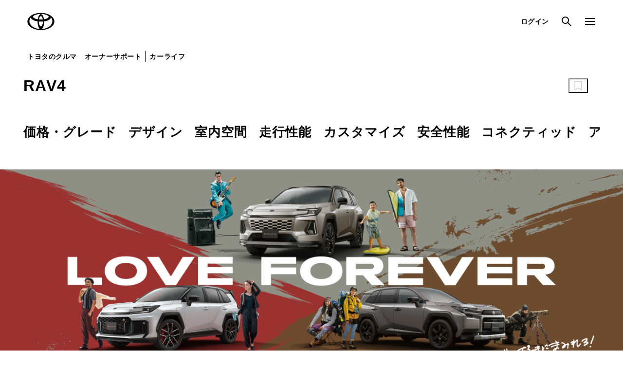

--- FILE ---
content_type: text/html;charset=UTF-8
request_url: https://toyota.jp/rav4/?padid=from_tjptop_carlineup_car_rav4
body_size: 11746
content:
<!DOCTYPE html>
<html lang="ja" dir="ltr">
<head>
	<meta charset="UTF-8" />
	<meta http-equiv="X-UA-Compatible" content="IE=edge">
	<meta name="keywords" content="" />
	<meta name="description" content="トヨタ RAV4 の公式サイト。機能・性能などの紹介をはじめ、ご購入を検討されている方への情報をご案内します。" />
	<meta name="robots" content="index, follow" />
	<meta name="author" content="TOYOTA MOTOR CORPORATION." />
	<meta name="format-detection" content="telephone=no" />
	<meta name="viewport" content="width=device-width, initial-scale=1, minimum-scale=1, maximum-scale=2, shrink-to-fit=no" />
<title>トヨタ RAV4 | トヨタ自動車WEBサイト</title>
	<link rel="canonical" href="https://toyota.jp/rav4/index.html" />
	<link rel="shortcut icon" href="/favicon.ico" />
	<link rel="apple-touch-icon-precomposed" href="/apple-touch-icon.png" />
	<link rel="stylesheet" href="/pages/_system/common/css/cms_system.css" />
	<script type="text/javascript" src="https://toyota.jp/assets/700db8e8e92626e794664b0b0dcfdbb5061178a9631"  ></script><script type="text/javascript" src="/pages/_system/common/js/lib/jquery-2.2.4.min.js"></script>
	<script type="text/javascript" src="/pages/_system/common/js/lib/jquery.cmsPackage.js"></script>
	<script type="text/javascript" src="/pages/_system/common/js/hosts/hosts.js"></script>
	<script type="text/javascript" src="/pages/_system/common/js/src/cms_system.js?v=2026011813"></script>
	<script type="text/javascript"><!--
		(function(r2data) {
			dmp_r2_tags = r2data.tagList;
			dmp_r2_contentsid = r2data.contentsId;
		})({"contentsId":6276732,"tagList":[]});
	//-->
	</script>
	<script type="text/javascript" src="/pages/contents/include/common/js/tjp_common.js?v=2026011813"></script>
	<script type="text/javascript" src="/pages/contents/include/common/js/tjp_beacon.js?v=2026011813"></script>
	<link rel="stylesheet" href="/pages/contents/include/common/css/tjp_reset.css">
<link rel="stylesheet" href="/pages/contents/include/common/css/tjp_common.css">
<link rel="stylesheet" href="/pages/contents/include/common/css/tjp_parts.css">
<link rel="stylesheet" href="/pages/contents/include/common/css/tjp_colorbox.css">
<link rel="stylesheet" href="/pages/contents/include/common/css/tjp_jquery.bxslider.css">
<link rel="stylesheet" href="/pages/contents/include/common/css/tjp_print.css" media="print">
<link rel="stylesheet" href="/pages/contents/include/carlineup/css/tjp_car_common.css">
<script type="text/javascript" src="/pages/contents/include/carlineup/js/car_history.js"></script>

<link rel="stylesheet" href="/pages/contents/include/component/css/tjp_component.css">
<script src="/pages/contents/include/component/js/tjp_component.js"></script>
<link rel="stylesheet" href="/pages/contents/include/carpage_format/6.0/css/tjp_car-contents.css">
<script src="/pages/contents/include/carpage_format/6.0/js/tjp_lineup_localnav.js"></script>
<script type="text/javascript" src="/pages/contents/rav4/003_p_001/js/car_data.js"></script>
<script src="/pages/contents/include/tcv/module/tcv_v2.0.js"></script>
<script src="/pages/contents/include/tcv/module/tcvui_v2.0.js"></script>
<script src="/pages/contents/include/carpage_format/6.0/js/tjp_car-contents_top.js"></script></head>
<body>
<div id="header-area">
	<div id="header">
		<script type="text/javascript" src="/pages/contents/include/common/js/tjp_header.js?v=2026011813"></script>
<script type="text/javascript"><!--
	if ((typeof(printHeader) != "undefined")) {
		printHeader();
	}
//--></script></div>
	<!-- /header -->
</div>
<!-- /header_area -->
<div id="main">
	<div id="contents">
		<div id="contents-inner">

			<div id="contents-head">
				<div id="tjp-lineup-local-nav" class="tjp-lineup-local-nav">
    <div class="tjp-lineup-local-nav__inner">
        <div class="tjp-lineup-local-nav__heading">
            <h2 class="tjp-lineup-local-nav__heading-label">
                <a href="/rav4/" class="tjp-lineup-local-nav__heading-link" data-ga-parm="navi_top">RAV4</a>
            </h2>
        </div>
        <div class="tjp-lineup-local-nav__contents">
            <div class="tjp-lineup-local-nav__bookmark">
                <button class="tjp-button-icon tjp-lineup-local-nav__bookmark-button tjp-lineup-local-nav__bookmark-button--before" type="button"><span class="tjp-icon tjp-icon--bookmark tjp-button-icon__icon"></span><span class="tjp-button-icon__text">ブックマーク前</span></button> <button class="tjp-button-icon tjp-lineup-local-nav__bookmark-button tjp-lineup-local-nav__bookmark-button--after" type="button"><span class="tjp-icon tjp-icon--bookmark-after tjp-button-icon__icon"></span><span class="tjp-button-icon__text">ブックマーク済</span></button>
            </div>
        </div>
    </div>
</div></div>
			<!-- /contents_head -->
			<div id="keyvisual">
			</div>
			<!-- /keyvisual -->

			<div id="contents-body">
				<!-- section -->
							<div class="section html car-contents-template car-contents-template__lineup-local-sub-nav car-contents-template__lineup-local-sub-nav--no-tab" id="local-sub-nav">
			
		<div><div class="tjp-lineup-local-sub-nav">
  <div class="tjp-lineup-local-sub-nav__inner">
    <ul class="tjp-tab-navigation tjp-tab-navigation--align-left tjp-tab-navigation--sp-gutter">
      <li class="tjp-tab-navigation__item">
        <a href="/rav4/grade/" class="tjp-tab-navigation__link">
          <span class="tjp-tab-navigation__link-text">価格・グレード</span>
        </a>
      </li>
      <li class="tjp-tab-navigation__item">
        <a href="/rav4/design/" class="tjp-tab-navigation__link">
          <span class="tjp-tab-navigation__link-text">デザイン</span>
        </a>
      </li>
      <li class="tjp-tab-navigation__item">
        <a href="/rav4/usability/" class="tjp-tab-navigation__link">
          <span class="tjp-tab-navigation__link-text">室内空間</span>
        </a>
      </li>
      <li class="tjp-tab-navigation__item">
        <a href="/rav4/performance/" class="tjp-tab-navigation__link">
          <span class="tjp-tab-navigation__link-text">走行性能</span>
        </a>
      </li>
      <li class="tjp-tab-navigation__item">
        <a href="/rav4/customizecar/" class="tjp-tab-navigation__link">
          <span class="tjp-tab-navigation__link-text">カスタマイズ</span>
        </a>
      </li>
      <li class="tjp-tab-navigation__item">
        <a href="/rav4/safety/" class="tjp-tab-navigation__link">
          <span class="tjp-tab-navigation__link-text">安全性能</span>
        </a>
      </li>
      <li class="tjp-tab-navigation__item">
        <a href="/rav4/connected/" class="tjp-tab-navigation__link">
          <span class="tjp-tab-navigation__link-text">コネクティッド</span>
        </a>
      </li>
      <li class="tjp-tab-navigation__item">
        <a href="/rav4/accessory/" class="tjp-tab-navigation__link">
          <span class="tjp-tab-navigation__link-text">アクセサリー</span>
        </a>
      </li>
      <li class="tjp-tab-navigation__item">
        <a href="/rav4/ecocar/" class="tjp-tab-navigation__link">
          <span class="tjp-tab-navigation__link-text">減税・補助金</span>
        </a>
      </li>
    </ul>
  </div>
</div></div>
	</div>

			<div class="section html car-contents-template tjp-cms-section tjp-cms-section--wide tjp-cms-section--margin-no">
			
		<div><div class="car-contents-template__contents car-contents-template__contents--type04">
  <picture class="tjp-hero">
    <source srcset="/pages/contents/rav4/003_p_001/image/top/rav4_mv_pc.jpg" media="(min-width: 1024px)" width="1440" height="550">
    <source srcset="/pages/contents/rav4/003_p_001/image/top/rav4_mv_sp.jpg" media="(max-width: 1023px)" width="390" height="414">
    <img src="/pages/contents/rav4/003_p_001/image/top/rav4_mv_pc.jpg" alt="">
  </picture>
</div></div>
	</div>

			<div class="section html car-contents-template tjp-cms-section tjp-cms-section--wide tjp-cms-section--margin-no">
			
		<div><div class="tjp-board tjp-board--padding-vertical tjp-board--padding-size-3l-m">
  <div class="car-contents-template__container car-contents-template__container--slim is-car-contents-template-loaded">
    <div class="car-contents-template__loader-wrapper">
      <div class="tjp-progress-circular">
        <div class="tjp-progress-circular__panel">
          <div class="tjp-progress-circular__panel-inner">
            <div class="tjp-progress-circular__panel-inner-item"></div>
          </div>
        </div>
        <div class="tjp-progress-circular__panel">
          <div class="tjp-progress-circular__panel-inner">
            <div class="tjp-progress-circular__panel-inner-item"></div>
          </div>
        </div>
      </div>
    </div>
    <div class="car-contents-template__loading-hidden">
      <section class="tjp-latest-information-area tjp-latest-information-area--carpage-format">
        <div class="tjp-latest-information-area__item tjp-latest-information-area__item--title">
          <div class="tjp-title tjp-title--type-e">
            <b class="tjp-text tjp-text--size-m-s tjp-text--bold tjp-text--normal">お知らせ</b>
          </div>
        </div>
        <div class="tjp-latest-information-area__item tjp-latest-information-area__item--list">
          <ul class="tjp-latest-information-area__entry-list"></ul>
        </div>
        <div class="tjp-latest-information-area__item tjp-latest-information-area__item--link">
          <a href="/news/delivery/" class="tjp-text-button">工場出荷時期目処のご案内<span class="tjp-icon tjp-icon--size-s tjp-icon--arrow-01-right"></span></a>
        </div>
      </section>
    </div>
  </div>
</div></div>
	</div>

			<div class="section html car-contents-template tjp-cms-section">
			
		<div><div class="tjp-title tjp-title--type-a">
  <h3 class="tjp-text tjp-text--size-4l-3l tjp-text--bold tjp-text--normal">コンセプト</h3>
</div>
<p class="tjp-text tjp-text--size-m-s tjp-text--weak">Story of RAV4</p></div>
	</div>

			<div class="section html car-contents-template tjp-cms-section tjp-cms-section--margin-s">
			
		<div><b class="tjp-text tjp-text--size-4l-3l tjp-text--bold tjp-text--normal">LOVE FOREVER</b>
<div class="car-contents-template__stack car-contents-template__stack--size-l">
  <p class="tjp-text tjp-text--size-m-s tjp-text--normal">自分らしく、人間らしく。“好き”という気持ちを何より大切に生きていきたい。<br>これからの未来も、変わり続ける世界でも、その気持ちはきっと変わらない。<br><br>ずっと“好き”と生きる人たちのために、RAV4は進化した。<br>余計な手間や注意力などの負担が減るから、好きに全集中できる。<br>買った後もアップデートし続けるから、ずっと好きが続く。<br><br>合言葉は、ラブフォーエバー。<br>“好き”に満ち満ちた人生という冒険を、RAV4とずっと。</p>
</div></div>
	</div>

			<div class="section image list1 tjp-cms-section tjp-cms-image-section tjp-cms-image-section--sp-no-gutter tjp-cms-section--margin-s">
			<div class="figure-block">
	
			
		<dl>
		<dt>
					<img class="imgChange" src="//toyota.jp/pages/contents/rav4/003_p_001/image/top/presentation_pc.jpg" alt="" data-pc="//toyota.jp/pages/contents/rav4/003_p_001/image/top/presentation_pc.jpg" data-sp="//toyota.jp/pages/contents/rav4/003_p_001/image/top/presentation_sp.jpg" loading="lazy">
				</dt>
					</dl>
	</div>

</div>			<div class="section html car-contents-template tjp-cms-section">
			
		<div><div class="car-contents-template__contents--bottom-type05-02">
  <div class="tjp-title tjp-title--type-b">
    <h3 class="tjp-text tjp-text--size-3l-2l tjp-text--bold tjp-text--normal">RAV4 スペシャルサイト</h3>
  </div>
</div></div>
	</div>

			<div class="section image list1 tjp-cms-section tjp-cms-image-section tjp-cms-section--margin-no">
			<div class="figure-block">
	
			
		<dl>
		<dt>
					<a rel="43842493" class="" target="_self" href="/rav4/feature/loveforever/">
				<img class="imgChange" src="//toyota.jp/pages/contents/rav4/003_p_001/image/top/bnr_loveforever_pc.jpg" alt="" data-pc="//toyota.jp/pages/contents/rav4/003_p_001/image/top/bnr_loveforever_pc.jpg" data-sp="//toyota.jp/pages/contents/rav4/003_p_001/image/top/bnr_loveforever_sp.jpg" loading="lazy">
			</a>
				</dt>
					</dl>
	</div>

</div>			<div class="section html car-contents-template tjp-cms-section">
			
		<div><div class="tjp-title tjp-title--type-a">
  <h3 class="tjp-text tjp-text--size-4l-3l tjp-text--bold tjp-text--normal">特長</h3>
</div>
<p class="tjp-text tjp-text--size-m-s tjp-text--weak">Point for you</p></div>
	</div>

			<div class="section column    car-contents-template tjp-cms-section tjp-cms-section--wide"><!--
														 --><div class="tjp-pick-up-media-type-b">
	<div class="tjp-pick-up-media-type-b__lead"><div class="tjp-lead-lineup-top">
  <div class="tjp-text tjp-text--size-m-s tjp-text--bold tjp-text--normal tjp-lead-lineup-top__sub-heading">デザイン</div>
  <h4 class="tjp-text tjp-text--size-3l-2l tjp-text--bold tjp-text--normal tjp-lead-lineup-top__heading">RAV4から拡がる2つの個性。<br>世界を拓き、時代の先を行く逞しさ。</h4>
  <div class="tjp-lead-lineup-top__message">
    <p class="tjp-text tjp-text--size-m-s tjp-text--normal">引きでも寄りでも感じられる「どこへでも行けそう」なRAV4らしさ。<br>ちょうどいいサイズに、洗練されたダイナミズムが宿っている。</p>
  </div>
  <div class="tjp-lead-lineup-top__action">
    <a href="/rav4/design/" class="tjp-text-button tjp-text-button--size-s-2s">詳細を見る<span class="tjp-icon tjp-icon--size-s tjp-icon--arrow-01-right"></span></a>
  </div>
</div></div>
	<div class="tjp-carousel tjp-swiper-wrapper tjp-pick-up-media-type-b__carousel">
		<div class="tjp-carousel__area">
			<div class="tjp-carousel__area-inner swiper" data-tjp-swiper="carousel">
				<ul class="tjp-carousel__list swiper-wrapper">
																	<li class="tjp-carousel__list-item swiper-slide" data-tjp-swiper-list-item="carousel">
						<div class="tjp-carousel__block">
							<picture class="tjp-carousel__picture">
								<source srcset="//toyota.jp/pages/contents/rav4/003_p_001/image/top/feature_01.jpg" media="(min-width: 1024px)" width="808" height="500">
								<source media="(max-width: 1023px)" width="390" height="244">
								<img class="tjp-carousel__image imgChange" src="//toyota.jp/pages/contents/rav4/003_p_001/image/top/feature_01.jpg" alt="" loading="lazy">
							</picture>
						</div>
					</li>
																</ul>
				<div class="tjp-carousel__navigation-wrapper" data-tjp-swiper-navigation-wrapper="carousel">
					<button type="button" class="tjp-carousel__navigation tjp-carousel__navigation--prev" data-tjp-swiper-navigation-prev="carousel">
						<span class="tjp-icon tjp-icon--arrow-02-left tjp-carousel__navigation-icon"></span>
						<span class="tjp-carousel__navigation-text">prev</span>
					</button>
					<button type="button" class="tjp-carousel__navigation tjp-carousel__navigation--next" data-tjp-swiper-navigation-next="carousel">
						<span class="tjp-icon tjp-icon--arrow-02-right tjp-carousel__navigation-icon"></span>
						<span class="tjp-carousel__navigation-text">next</span>
					</button>
				</div>
			</div>
			<div class="tjp-carousel__pagination-wrapper">
				<div class="tjp-carousel__pagination tjp-carousel__pagination--pc-left" data-tjp-swiper-pagination="carousel"></div>
			</div>
		</div>
	</div>
</div><!--
	 --></div>
			<div class="section column    car-contents-template tjp-cms-section tjp-cms-section--wide"><!--
														 --><div class="tjp-pick-up-media-type-b">
	<div class="tjp-pick-up-media-type-b__lead"><div class="tjp-lead-lineup-top">
  <div class="tjp-text tjp-text--size-m-s tjp-text--bold tjp-text--normal tjp-lead-lineup-top__sub-heading">カスタマイズ</div>
  <h4 class="tjp-text tjp-text--size-3l-2l tjp-text--bold tjp-text--normal tjp-lead-lineup-top__heading">遊び方は自由自在。<br>スタイルは私らしく。</h4>
  <div class="tjp-lead-lineup-top__message">
    <p class="tjp-text tjp-text--size-m-s tjp-text--normal">思いっきり楽しむのが大好きだから。一緒に出かけるギアにもこだわりたい。<br>やりたいことを考えると、使い勝手が見えてくる。</p>
  </div>
  <div class="tjp-lead-lineup-top__action">
    <a href="/rav4/customizecar/" class="tjp-text-button tjp-text-button--size-s-2s">詳細を見る<span class="tjp-icon tjp-icon--size-s tjp-icon--arrow-01-right"></span></a>
  </div>
</div></div>
	<div class="tjp-carousel tjp-swiper-wrapper tjp-pick-up-media-type-b__carousel">
		<div class="tjp-carousel__area">
			<div class="tjp-carousel__area-inner swiper" data-tjp-swiper="carousel">
				<ul class="tjp-carousel__list swiper-wrapper">
																	<li class="tjp-carousel__list-item swiper-slide" data-tjp-swiper-list-item="carousel">
						<div class="tjp-carousel__block">
							<picture class="tjp-carousel__picture">
								<source srcset="//toyota.jp/pages/contents/rav4/003_p_001/image/top/feature_02.jpg" media="(min-width: 1024px)" width="808" height="500">
								<source media="(max-width: 1023px)" width="390" height="244">
								<img class="tjp-carousel__image imgChange" src="//toyota.jp/pages/contents/rav4/003_p_001/image/top/feature_02.jpg" alt="" loading="lazy">
							</picture>
						</div>
					</li>
																</ul>
				<div class="tjp-carousel__navigation-wrapper" data-tjp-swiper-navigation-wrapper="carousel">
					<button type="button" class="tjp-carousel__navigation tjp-carousel__navigation--prev" data-tjp-swiper-navigation-prev="carousel">
						<span class="tjp-icon tjp-icon--arrow-02-left tjp-carousel__navigation-icon"></span>
						<span class="tjp-carousel__navigation-text">prev</span>
					</button>
					<button type="button" class="tjp-carousel__navigation tjp-carousel__navigation--next" data-tjp-swiper-navigation-next="carousel">
						<span class="tjp-icon tjp-icon--arrow-02-right tjp-carousel__navigation-icon"></span>
						<span class="tjp-carousel__navigation-text">next</span>
					</button>
				</div>
			</div>
			<div class="tjp-carousel__pagination-wrapper">
				<div class="tjp-carousel__pagination tjp-carousel__pagination--pc-left" data-tjp-swiper-pagination="carousel"></div>
			</div>
		</div>
	</div>
</div><!--
	 --></div>
			<div class="section column    car-contents-template tjp-cms-section tjp-cms-section--wide"><!--
														 --><div class="tjp-pick-up-media-type-b">
	<div class="tjp-pick-up-media-type-b__lead"><div class="tjp-lead-lineup-top">
  <div class="tjp-text tjp-text--size-m-s tjp-text--bold tjp-text--normal tjp-lead-lineup-top__sub-heading">走行性能</div>
  <h4 class="tjp-text tjp-text--size-3l-2l tjp-text--bold tjp-text--normal tjp-lead-lineup-top__heading">オールラウンダーの意味を、<br>体感する。</h4>
  <div class="tjp-lead-lineup-top__message">
    <p class="tjp-text tjp-text--size-m-s tjp-text--normal">オフロードを力強く走破し、オンロードを俊敏に駆け抜ける。<br>快適な乗り心地に包まれながら、どこまでも。</p>
  </div>
  <div class="tjp-lead-lineup-top__action">
    <a href="/rav4/performance/" class="tjp-text-button tjp-text-button--size-s-2s">詳細を見る<span class="tjp-icon tjp-icon--size-s tjp-icon--arrow-01-right"></span></a>
  </div>
</div></div>
	<div class="tjp-carousel tjp-swiper-wrapper tjp-pick-up-media-type-b__carousel">
		<div class="tjp-carousel__area">
			<div class="tjp-carousel__area-inner swiper" data-tjp-swiper="carousel">
				<ul class="tjp-carousel__list swiper-wrapper">
																	<li class="tjp-carousel__list-item swiper-slide" data-tjp-swiper-list-item="carousel">
						<div class="tjp-carousel__block">
							<picture class="tjp-carousel__picture">
								<source srcset="//toyota.jp/pages/contents/rav4/003_p_001/image/top/feature_03.jpg" media="(min-width: 1024px)" width="808" height="500">
								<source media="(max-width: 1023px)" width="390" height="244">
								<img class="tjp-carousel__image imgChange" src="//toyota.jp/pages/contents/rav4/003_p_001/image/top/feature_03.jpg" alt="" loading="lazy">
							</picture>
						</div>
					</li>
																</ul>
				<div class="tjp-carousel__navigation-wrapper" data-tjp-swiper-navigation-wrapper="carousel">
					<button type="button" class="tjp-carousel__navigation tjp-carousel__navigation--prev" data-tjp-swiper-navigation-prev="carousel">
						<span class="tjp-icon tjp-icon--arrow-02-left tjp-carousel__navigation-icon"></span>
						<span class="tjp-carousel__navigation-text">prev</span>
					</button>
					<button type="button" class="tjp-carousel__navigation tjp-carousel__navigation--next" data-tjp-swiper-navigation-next="carousel">
						<span class="tjp-icon tjp-icon--arrow-02-right tjp-carousel__navigation-icon"></span>
						<span class="tjp-carousel__navigation-text">next</span>
					</button>
				</div>
			</div>
			<div class="tjp-carousel__pagination-wrapper">
				<div class="tjp-carousel__pagination tjp-carousel__pagination--pc-left" data-tjp-swiper-pagination="carousel"></div>
			</div>
		</div>
	</div>
</div><!--
	 --></div>
			<div class="section column    car-contents-template tjp-cms-section tjp-cms-section--wide"><!--
														 --><div class="tjp-pick-up-media-type-b">
	<div class="tjp-pick-up-media-type-b__lead"><div class="tjp-lead-lineup-top">
  <div class="tjp-text tjp-text--size-m-s tjp-text--bold tjp-text--normal tjp-lead-lineup-top__sub-heading">安全性能</div>
  <h4 class="tjp-text tjp-text--size-3l-2l tjp-text--bold tjp-text--normal tjp-lead-lineup-top__heading">トヨタ初<sup>＊</sup>「Arene」採用。<br>最新のマルチメディアと<br>安全機能で冒険を支える。</h4>
  <div class="tjp-lead-lineup-top__message">
    <p class="tjp-text tjp-text--size-m-s tjp-text--normal">最新のToyota Safety Senseが、毎日の運転を優しく見守ってくれる。<br>気がつきにくいことや、困ったこともサポートしてくれる。<br><br>＊2025年12月現在。</p>
  </div>
  <div class="tjp-lead-lineup-top__action">
    <a href="/rav4/safety/" class="tjp-text-button tjp-text-button--size-s-2s">詳細を見る<span class="tjp-icon tjp-icon--size-s tjp-icon--arrow-01-right"></span></a>
  </div>
</div></div>
	<div class="tjp-carousel tjp-swiper-wrapper tjp-pick-up-media-type-b__carousel">
		<div class="tjp-carousel__area">
			<div class="tjp-carousel__area-inner swiper" data-tjp-swiper="carousel">
				<ul class="tjp-carousel__list swiper-wrapper">
																	<li class="tjp-carousel__list-item swiper-slide" data-tjp-swiper-list-item="carousel">
						<div class="tjp-carousel__block">
							<picture class="tjp-carousel__picture">
								<source srcset="//toyota.jp/pages/contents/rav4/003_p_001/image/top/feature_04.jpg" media="(min-width: 1024px)" width="808" height="500">
								<source media="(max-width: 1023px)" width="390" height="244">
								<img class="tjp-carousel__image imgChange" src="//toyota.jp/pages/contents/rav4/003_p_001/image/top/feature_04.jpg" alt="" loading="lazy">
							</picture>
						</div>
					</li>
																</ul>
				<div class="tjp-carousel__navigation-wrapper" data-tjp-swiper-navigation-wrapper="carousel">
					<button type="button" class="tjp-carousel__navigation tjp-carousel__navigation--prev" data-tjp-swiper-navigation-prev="carousel">
						<span class="tjp-icon tjp-icon--arrow-02-left tjp-carousel__navigation-icon"></span>
						<span class="tjp-carousel__navigation-text">prev</span>
					</button>
					<button type="button" class="tjp-carousel__navigation tjp-carousel__navigation--next" data-tjp-swiper-navigation-next="carousel">
						<span class="tjp-icon tjp-icon--arrow-02-right tjp-carousel__navigation-icon"></span>
						<span class="tjp-carousel__navigation-text">next</span>
					</button>
				</div>
			</div>
			<div class="tjp-carousel__pagination-wrapper">
				<div class="tjp-carousel__pagination tjp-carousel__pagination--pc-left" data-tjp-swiper-pagination="carousel"></div>
			</div>
		</div>
	</div>
</div><!--
	 --></div>
			<div class="section column    car-contents-template tjp-cms-section tjp-cms-section--wide"><!--
														 --><div class="tjp-pick-up-media-type-b">
	<div class="tjp-pick-up-media-type-b__lead"><div class="tjp-lead-lineup-top">
  <div class="tjp-text tjp-text--size-m-s tjp-text--bold tjp-text--normal tjp-lead-lineup-top__sub-heading">コネクティッド</div>
  <h4 class="tjp-text tjp-text--size-3l-2l tjp-text--bold tjp-text--normal tjp-lead-lineup-top__heading">あなたと、クルマと、<br>トヨタが安心でつながる。</h4>
  <div class="tjp-lead-lineup-top__message">
    <p class="tjp-text tjp-text--size-m-s tjp-text--normal">ナビに話しかけてスムーズに目的地へ。困った時には速やかなヘルプが。<br>つながることで、安心はこんなにも身近になる。</p>
  </div>
  <div class="tjp-lead-lineup-top__action">
    <a href="/rav4/connected/" class="tjp-text-button tjp-text-button--size-s-2s">詳細を見る<span class="tjp-icon tjp-icon--size-s tjp-icon--arrow-01-right"></span></a>
  </div>
</div></div>
	<div class="tjp-carousel tjp-swiper-wrapper tjp-pick-up-media-type-b__carousel">
		<div class="tjp-carousel__area">
			<div class="tjp-carousel__area-inner swiper" data-tjp-swiper="carousel">
				<ul class="tjp-carousel__list swiper-wrapper">
																	<li class="tjp-carousel__list-item swiper-slide" data-tjp-swiper-list-item="carousel">
						<div class="tjp-carousel__block">
							<picture class="tjp-carousel__picture">
								<source srcset="//toyota.jp/pages/contents/rav4/003_p_001/image/top/feature_05.jpg" media="(min-width: 1024px)" width="808" height="500">
								<source media="(max-width: 1023px)" width="390" height="244">
								<img class="tjp-carousel__image imgChange" src="//toyota.jp/pages/contents/rav4/003_p_001/image/top/feature_05.jpg" alt="" loading="lazy">
							</picture>
						</div>
					</li>
																</ul>
				<div class="tjp-carousel__navigation-wrapper" data-tjp-swiper-navigation-wrapper="carousel">
					<button type="button" class="tjp-carousel__navigation tjp-carousel__navigation--prev" data-tjp-swiper-navigation-prev="carousel">
						<span class="tjp-icon tjp-icon--arrow-02-left tjp-carousel__navigation-icon"></span>
						<span class="tjp-carousel__navigation-text">prev</span>
					</button>
					<button type="button" class="tjp-carousel__navigation tjp-carousel__navigation--next" data-tjp-swiper-navigation-next="carousel">
						<span class="tjp-icon tjp-icon--arrow-02-right tjp-carousel__navigation-icon"></span>
						<span class="tjp-carousel__navigation-text">next</span>
					</button>
				</div>
			</div>
			<div class="tjp-carousel__pagination-wrapper">
				<div class="tjp-carousel__pagination tjp-carousel__pagination--pc-left" data-tjp-swiper-pagination="carousel"></div>
			</div>
		</div>
	</div>
</div><!--
	 --></div>
			<div class="section column    car-contents-template tjp-cms-section tjp-cms-section--wide"><!--
														 --><div class="tjp-pick-up-media-type-b">
	<div class="tjp-pick-up-media-type-b__lead"><div class="tjp-lead-lineup-top">
  <div class="tjp-text tjp-text--size-m-s tjp-text--bold tjp-text--normal tjp-lead-lineup-top__sub-heading">ユーザビリティ</div>
  <h4 class="tjp-text tjp-text--size-3l-2l tjp-text--bold tjp-text--normal tjp-lead-lineup-top__heading">手を伸ばした先に、<br>欲しい機能を配したインテリア。</h4>
  <div class="tjp-lead-lineup-top__message">
    <p class="tjp-text tjp-text--size-m-s tjp-text--normal">仲間も、連れていきたい荷物も、やりたいことも全部載せで進もう。<br>道中もご機嫌モードで過ごせる快適設計だから、毎週末が忙しい。</p>
  </div>
  <div class="tjp-lead-lineup-top__action">
    <a href="/rav4/usability/" class="tjp-text-button tjp-text-button--size-s-2s">詳細を見る<span class="tjp-icon tjp-icon--size-s tjp-icon--arrow-01-right"></span></a>
  </div>
</div></div>
	<div class="tjp-carousel tjp-swiper-wrapper tjp-pick-up-media-type-b__carousel">
		<div class="tjp-carousel__area">
			<div class="tjp-carousel__area-inner swiper" data-tjp-swiper="carousel">
				<ul class="tjp-carousel__list swiper-wrapper">
																	<li class="tjp-carousel__list-item swiper-slide" data-tjp-swiper-list-item="carousel">
						<div class="tjp-carousel__block">
							<picture class="tjp-carousel__picture">
								<source srcset="//toyota.jp/pages/contents/rav4/003_p_001/image/top/feature_06.jpg" media="(min-width: 1024px)" width="808" height="500">
								<source media="(max-width: 1023px)" width="390" height="244">
								<img class="tjp-carousel__image imgChange" src="//toyota.jp/pages/contents/rav4/003_p_001/image/top/feature_06.jpg" alt="" loading="lazy">
							</picture>
						</div>
					</li>
																</ul>
				<div class="tjp-carousel__navigation-wrapper" data-tjp-swiper-navigation-wrapper="carousel">
					<button type="button" class="tjp-carousel__navigation tjp-carousel__navigation--prev" data-tjp-swiper-navigation-prev="carousel">
						<span class="tjp-icon tjp-icon--arrow-02-left tjp-carousel__navigation-icon"></span>
						<span class="tjp-carousel__navigation-text">prev</span>
					</button>
					<button type="button" class="tjp-carousel__navigation tjp-carousel__navigation--next" data-tjp-swiper-navigation-next="carousel">
						<span class="tjp-icon tjp-icon--arrow-02-right tjp-carousel__navigation-icon"></span>
						<span class="tjp-carousel__navigation-text">next</span>
					</button>
				</div>
			</div>
			<div class="tjp-carousel__pagination-wrapper">
				<div class="tjp-carousel__pagination tjp-carousel__pagination--pc-left" data-tjp-swiper-pagination="carousel"></div>
			</div>
		</div>
	</div>
</div><!--
	 --></div>
			<div class="section column    car-contents-template tjp-cms-section tjp-cms-section--wide"><!--
														 --><div class="tjp-pick-up-media-type-b">
	<div class="tjp-pick-up-media-type-b__lead"><div class="tjp-lead-lineup-top">
  <div class="tjp-text tjp-text--size-m-s tjp-text--bold tjp-text--normal tjp-lead-lineup-top__sub-heading">PHEV</div>
  <h4 class="tjp-text tjp-text--size-3l-2l tjp-text--bold tjp-text--normal tjp-lead-lineup-top__heading">PHEV is coming soon!</h4>
  <div class="tjp-lead-lineup-top__message">
    <p class="tjp-text tjp-text--size-m-s tjp-text--normal">エネルギー効率を高めた新世代プラグインハイブリッド、2025年度内に登場予定。<br><br>※写真はプロトタイプであり、実際に販売されるものと異なる場合があります。</p>
  </div>
  <div class="tjp-lead-lineup-top__action">
    <a href="/rav4/feature/loveforever/phev_teaser/" class="tjp-text-button tjp-text-button--size-s-2s">詳細を見る<span class="tjp-icon tjp-icon--size-s tjp-icon--arrow-01-right"></span></a>
  </div>
</div></div>
	<div class="tjp-carousel tjp-swiper-wrapper tjp-pick-up-media-type-b__carousel">
		<div class="tjp-carousel__area">
			<div class="tjp-carousel__area-inner swiper" data-tjp-swiper="carousel">
				<ul class="tjp-carousel__list swiper-wrapper">
																	<li class="tjp-carousel__list-item swiper-slide" data-tjp-swiper-list-item="carousel">
						<div class="tjp-carousel__block">
							<picture class="tjp-carousel__picture">
								<source srcset="//toyota.jp/pages/contents/rav4/003_p_001/image/top/feature_07.jpg" media="(min-width: 1024px)" width="808" height="500">
								<source media="(max-width: 1023px)" width="390" height="244">
								<img class="tjp-carousel__image imgChange" src="//toyota.jp/pages/contents/rav4/003_p_001/image/top/feature_07.jpg" alt="" loading="lazy">
							</picture>
						</div>
					</li>
																</ul>
				<div class="tjp-carousel__navigation-wrapper" data-tjp-swiper-navigation-wrapper="carousel">
					<button type="button" class="tjp-carousel__navigation tjp-carousel__navigation--prev" data-tjp-swiper-navigation-prev="carousel">
						<span class="tjp-icon tjp-icon--arrow-02-left tjp-carousel__navigation-icon"></span>
						<span class="tjp-carousel__navigation-text">prev</span>
					</button>
					<button type="button" class="tjp-carousel__navigation tjp-carousel__navigation--next" data-tjp-swiper-navigation-next="carousel">
						<span class="tjp-icon tjp-icon--arrow-02-right tjp-carousel__navigation-icon"></span>
						<span class="tjp-carousel__navigation-text">next</span>
					</button>
				</div>
			</div>
			<div class="tjp-carousel__pagination-wrapper">
				<div class="tjp-carousel__pagination tjp-carousel__pagination--pc-left" data-tjp-swiper-pagination="carousel"></div>
			</div>
		</div>
	</div>
</div><!--
	 --></div>
			<div class="section html car-contents-template tjp-cms-section">
			
		<div><div class="tjp-title tjp-title--type-b">
  <h4 class="tjp-text tjp-text--size-3l-2l tjp-text--bold tjp-text--normal">WEBカタログ・スペック情報</h4>
</div></div>
	</div>

			<div class="section html car-contents-template tjp-cms-section tjp-cms-section--margin-s">
			
		<div><div class="car-contents-template__stack">
  <ul class="car-contents-template__spec-column">
    <li class="car-contents-template__spec-column-inner">
      <div class="tjp-frame tjp-frame--padding-size-2l tjp-frame--height-full tjp-card-type-a">
        <div class="tjp-card-type-a__title">
          <div class="tjp-title tjp-title--type-d">
            <b class="tjp-text tjp-text--size-l-m tjp-text--bold tjp-text--normal">WEBカタログ</b>
          </div>
        </div>
        <div class="tjp-card-type-a__description">
          <p class="tjp-text tjp-text--size-m-s tjp-text--normal">当車両のWEBカタログ（PDF）をご覧いただけます。</p>
        </div>
        <div class="tjp-card-type-a__link"><a href="/request/webcatalog/rav4/" target="_blank" class="tjp-text-button">WEBカタログ（PDF）を見る<span class="tjp-icon tjp-icon--size-s tjp-icon--newwindow"></span></a>
        </div>
      </div>
    </li>
    <li class="car-contents-template__spec-column-inner">
      <div class="tjp-frame tjp-frame--padding-size-2l tjp-frame--height-full tjp-card-type-a">
        <div class="tjp-card-type-a__title">
          <div class="tjp-title tjp-title--type-d">
            <b class="tjp-text tjp-text--size-l-m tjp-text--bold tjp-text--normal">主要諸元・装備一覧</b>
          </div>
        </div>
        <div class="tjp-card-type-a__description">
          <p class="tjp-text tjp-text--size-m-s tjp-text--normal">当車両の主要諸元、主な装備を一覧でご覧いただけます。</p>
        </div>
        <div class="tjp-card-type-a__link"><a href="/pages/contents/rav4/003_p_001/pdf/rav4_spec_202601.pdf" target="_blank" class="tjp-text-button">主要諸元表・装備一覧（PDF）を見る<span class="tjp-icon tjp-icon--size-s tjp-icon--newwindow"></span></a>
        </div>
      </div>
    </li>
  </ul>
</div>
<div class="car-contents-template__stack car-contents-template__stack--size-4l">
  <ul class="tjp-related-link-list">
    <li class="tjp-related-link-list__item">
      <a href="https://manual.toyota.jp/rav4/" target="_blank" class="tjp-button-block">
        <span class="tjp-button-block__text">取扱説明書</span>
        <span class="tjp-icon tjp-icon--arrow-01-right tjp-button-block__icon"></span></a>
    </li>
    <li class="tjp-related-link-list__item">
      <a href="/pages/contents/rav4/003_p_001/pdf/rav4_ecology_202512.pdf" target="_blank" class="tjp-button-block">
        <span class="tjp-button-block__text">環境仕様</span>
        <span class="tjp-icon tjp-icon--arrow-01-right tjp-button-block__icon"></span></a>
    </li>
    <li class="tjp-related-link-list__item">
      <a href="/faq/search/?car=RAV4" class="tjp-button-block">
        <span class="tjp-button-block__text">よくあるご質問</span>
        <span class="tjp-icon tjp-icon--arrow-01-right tjp-button-block__icon"></span></a>
    </li>
    <li class="tjp-related-link-list__item">
      <a href="/function-guide/rav4/" class="tjp-button-block">
        <span class="tjp-button-block__text">機能操作ガイド</span>
        <span class="tjp-icon tjp-icon--arrow-01-right tjp-button-block__icon"></span></a>
    </li>
  </ul>
</div></div>
	</div>

			<div class="section html car-contents-template tjp-cms-section tjp-cms-section--wide">
			
		<div><div class="tjp-recommend-grade-swiper-area tjp-swiper-wrapper">
  <div class="tjp-recommend-grade-swiper-area__inner" data-tjp-swiper="recommend">
    <div class="tjp-recommend-grade-swiper-area__title">
      <h4 class="tjp-text tjp-text--size-2l-l tjp-text--bold tjp-text--normal">おすすめグレード</h4>
    </div>
    <ul class="tjp-recommend-grade-swiper-area__list swiper-wrapper">
    </ul>
    <div class="tjp-recommend-grade-swiper-area__loader">
      <div class="tjp-progress-circular">
        <div class="tjp-progress-circular__panel">
          <div class="tjp-progress-circular__panel-inner">
            <div class="tjp-progress-circular__panel-inner-item"></div>
          </div>
        </div>
        <div class="tjp-progress-circular__panel">
          <div class="tjp-progress-circular__panel-inner">
            <div class="tjp-progress-circular__panel-inner-item"></div>
          </div>
        </div>
      </div>
    </div>
  </div>
</div></div>
	</div>

			<div class="section html car-contents-template tjp-cms-section car-contents-template__anchor-destination" id="color-360view">
			
		<div><div class="tjp-color-360view">
  <div class="tjp-color-360view__title">
    <h4 class="tjp-text tjp-text--size-2l-l tjp-text--bold tjp-text--normal">カラー＆360ビュー</h4>
  </div>
  <div class="tjp-color-360view__inner">
    <div class="tjp-color-360view__text-area">
      <div class="tjp-color-360view__text-area-inner">
        <div class="tjp-color-360view__select">
          <div class="tjp-select-tab" data-tjp-select-tab="">
            <div class="tjp-select-tab__select tjp-select-tab__select--width-auto">
              <div class="tjp-dropdown tjp-select-tab__select-element tjp-dropdown--variable">
                <select class="tjp-dropdown__element" data-tjp-select-tab-select="">
                  <option value="0" selected=""></option>
                </select>
              </div>
            </div>
            <div class="tjp-select-tab__contents">
              <div class="tjp-select-tab__panel is-active" data-tjp-select-tab-panel="0">
                <div class="tjp-color-360view__price">
                  <b class="tjp-price">
                    <span class="tjp-price__inner">
                      <span class="tjp-text tjp-text--size-2l-l tjp-text--bold tjp-text--normal tjp-price__value"></span><span class="tjp-text tjp-text--size-2s-3s tjp-text--bold tjp-text--normal tjp-price__yen"></span><span class="tjp-text tjp-text--size-2s-3s tjp-text--bold tjp-text--normal tjp-price__tax-included"></span> </span>
                  </b>
                </div>
                <ul class="tjp-color-360view__colorchip">
                  <li class="tjp-color-360view__colorchip-inner">
                    <label class="tjp-colorchip-radio">
                      <input type="radio" class="tjp-colorchip-radio__element" name="colorchip-radio">
                      <span class="tjp-colorchip-radio__outer-ring"></span>
                    </label>
                  </li>
                  <li class="tjp-color-360view__colorchip-inner">
                    <label class="tjp-colorchip-radio">
                      <input type="radio" class="tjp-colorchip-radio__element" name="colorchip-radio">
                      <span class="tjp-colorchip-radio__outer-ring"></span>
                    </label>
                  </li>
                  <li class="tjp-color-360view__colorchip-inner">
                    <label class="tjp-colorchip-radio">
                      <input type="radio" class="tjp-colorchip-radio__element" name="colorchip-radio">
                      <span class="tjp-colorchip-radio__outer-ring"></span>
                    </label>
                  </li>
                  <li class="tjp-color-360view__colorchip-inner">
                    <label class="tjp-colorchip-radio">
                      <input type="radio" class="tjp-colorchip-radio__element" name="colorchip-radio">
                      <span class="tjp-colorchip-radio__outer-ring"></span>
                    </label>
                  </li>
                  <li class="tjp-color-360view__colorchip-inner">
                    <label class="tjp-colorchip-radio">
                      <input type="radio" class="tjp-colorchip-radio__element" name="colorchip-radio">
                      <span class="tjp-colorchip-radio__outer-ring"></span>
                    </label>
                  </li>
                </ul>
                <div class="tjp-color-360view__colorname">
                  <b class="tjp-text tjp-text--size-m-s tjp-text--bold tjp-text--normal"></b>
                </div>
                <div class="tjp-color-360view__colornotes">
                  <p class="tjp-note tjp-note--mark-extend"><span class="tjp-note__mark"></span></p>
                </div>
                <div class="tjp-color-360view__btn">
                  <a href="#" class="tjp-button tjp-button--primary"></a>
                </div>
              </div>
            </div>
          </div>
        </div>
      </div>
    </div>
    <div class="tjp-color-360view__360view-area">
      <img alt="" class="tjp-color-360view__image">
      <div class="tjp-color-360view__loader tjp-color-360view__loader--360view">
        <div class="tjp-progress-circular">
          <div class="tjp-progress-circular__panel">
            <div class="tjp-progress-circular__panel-inner">
              <div class="tjp-progress-circular__panel-inner-item"></div>
            </div>
          </div>
          <div class="tjp-progress-circular__panel">
            <div class="tjp-progress-circular__panel-inner">
              <div class="tjp-progress-circular__panel-inner-item"></div>
            </div>
          </div>
        </div>
      </div>
      <div class="tjp-color-360view__notfound">
        <p class="tjp-text tjp-text--size-m-s tjp-text--weak">データの取得に失敗しました。</p>
      </div>
    </div>
  </div>
  <div class="tjp-color-360view__loader">
    <div class="tjp-progress-circular">
      <div class="tjp-progress-circular__panel">
        <div class="tjp-progress-circular__panel-inner">
          <div class="tjp-progress-circular__panel-inner-item"></div>
        </div>
      </div>
      <div class="tjp-progress-circular__panel">
        <div class="tjp-progress-circular__panel-inner">
          <div class="tjp-progress-circular__panel-inner-item"></div>
        </div>
      </div>
    </div>
  </div>
</div></div>
	</div>

			<div class="section html car-contents-template tjp-cms-section">
			
		<div><div class="tjp-title tjp-title--type-b">
  <h4 class="tjp-text tjp-text--size-3l-2l tjp-text--bold tjp-text--normal">動画ギャラリー</h4>
</div></div>
	</div>

			<div class="section image list2 tjp-cms-section tjp-cms-image-section--list2 tjp-cms-image-section  tjp-cms-section--margin-s">
			<ul class="figure-block">
	
			
		<li>
		<dl>
																		
											<dt class="measure-movie-off">
					<a rel="43709468" href="//www.youtube.com/embed/OlGcnOezANY?autoplay=1&amp;mute=1&amp;enablejsapi=1" class="video-thumbnail clboxMovie">
						<img class="imgChange" src="//toyota.jp/pages/contents/rav4/003_p_001/image/common/topics_movie_01.jpg" alt="" data-pc="//toyota.jp/pages/contents/rav4/003_p_001/image/common/topics_movie_01.jpg" data-sp="//toyota.jp/pages/contents/rav4/003_p_001/image/common/topics_movie_01.jpg" loading="lazy">
					</a>
				</dt>
															</dl>
	</li>
		
			
		<li>
		<dl>
																		
											<dt class="measure-movie-off">
					<a rel="43709468" href="//www.youtube.com/embed/kWe1SKw3jCM?autoplay=1&amp;mute=1&amp;enablejsapi=1" class="video-thumbnail clboxMovie">
						<img class="imgChange" src="//toyota.jp/pages/contents/rav4/003_p_001/image/common/topics_movie_02.jpg" alt="" data-pc="//toyota.jp/pages/contents/rav4/003_p_001/image/common/topics_movie_02.jpg" data-sp="//toyota.jp/pages/contents/rav4/003_p_001/image/common/topics_movie_02.jpg" loading="lazy">
					</a>
				</dt>
															</dl>
	</li>
	</ul>

</div>			<div class="section html car-contents-template tjp-cms-section">
			
		<div><div class="tjp-title tjp-title--type-b">
  <h4 class="tjp-text tjp-text--size-3l-2l tjp-text--bold tjp-text--normal">おすすめコンテンツ・サービス</h4>
</div></div>
	</div>

			<div class="section image list2 tjp-cms-section tjp-cms-image-section--list2 tjp-cms-image-section  tjp-cms-section--margin-s">
			<ul class="figure-block">
	
			
		<li>
		<dl>
			<dt>
							<a rel="43739185" class="" target="_self" href="/info/rav4photo/30th/">
					<img class="imgChange" src="//toyota.jp/pages/contents/rav4/003_p_001/image/common/topics_30th.jpg" alt="" data-pc="//toyota.jp/pages/contents/rav4/003_p_001/image/common/topics_30th.jpg" data-sp="//toyota.jp/pages/contents/rav4/003_p_001/image/common/topics_30th.jpg" loading="lazy">
				</a>
						</dt>
								</dl>
	</li>
		
			
		<li>
		<dl>
			<dt>
							<a rel="43739185" class="" target="_self" href="/info/rav4photo/">
					<img class="imgChange" src="//toyota.jp/pages/contents/rav4/003_p_001/image/common/topics_rav4headz.jpg" alt="" data-pc="//toyota.jp/pages/contents/rav4/003_p_001/image/common/topics_rav4headz.jpg" data-sp="//toyota.jp/pages/contents/rav4/003_p_001/image/common/topics_rav4headz.jpg" loading="lazy">
				</a>
						</dt>
								</dl>
	</li>
		
			
		<li>
		<dl>
			<dt>
							<a rel="43739185" class="" target="_blank" href="https://kinto-jp.com/kinto_one/lineup/toyota/rav4/?utm_source=tj_rav4&utm_medium=referral&utm_campaign=brand&utm_content=bnr_car">
					<img class="imgChange" src="//toyota.jp/pages/contents/rav4/003_p_001/image/common/topics_kinto.jpg" alt="" data-pc="//toyota.jp/pages/contents/rav4/003_p_001/image/common/topics_kinto.jpg" data-sp="//toyota.jp/pages/contents/rav4/003_p_001/image/common/topics_kinto.jpg" loading="lazy">
				</a>
						</dt>
								</dl>
	</li>
		
			
		<li>
		<dl>
			<dt>
							<a rel="43739185" class="" target="_self" href="/rav4/feature/loveforever/custom/">
					<img class="imgChange" src="//toyota.jp/pages/contents/rav4/003_p_001/image/common/topics_custom_style.jpg" alt="" data-pc="//toyota.jp/pages/contents/rav4/003_p_001/image/common/topics_custom_style.jpg" data-sp="//toyota.jp/pages/contents/rav4/003_p_001/image/common/topics_custom_style.jpg" loading="lazy">
				</a>
						</dt>
								</dl>
	</li>
		
			
		<li>
		<dl>
			<dt>
							<a rel="43739185" class="" target="_blank" href="https://parts.toyota-mp.co.jp/more-enjoy/RAV4">
					<img class="imgChange" src="//toyota.jp/pages/contents/rav4/003_p_001/image/common/topics_moreenjoy.jpg" alt="" data-pc="//toyota.jp/pages/contents/rav4/003_p_001/image/common/topics_moreenjoy.jpg" data-sp="//toyota.jp/pages/contents/rav4/003_p_001/image/common/topics_moreenjoy.jpg" loading="lazy">
				</a>
						</dt>
								</dl>
	</li>
	</ul>

</div>			<div class="section html car-contents-template tjp-cms-section">
			
		<div><div class="tjp-title tjp-title--type-b">
  <h4 class="tjp-text tjp-text--size-3l-2l tjp-text--bold tjp-text--normal">関連情報</h4>
</div></div>
	</div>

			<div class="section image list2 tjp-cms-section tjp-cms-image-section--list2 tjp-cms-image-section  tjp-cms-section--margin-s">
			<ul class="figure-block">
	
			
		<li>
		<dl>
			<dt>
							<a rel="43739197" class="" target="_blank" href="https://global.toyota/jp/mobility/toyota-brand/toyota-design/rav4/">
					<img class="imgChange" src="//toyota.jp/pages/contents/rav4/003_p_001/image/common/topics_design_rav4.jpg" alt="" data-pc="//toyota.jp/pages/contents/rav4/003_p_001/image/common/topics_design_rav4.jpg" data-sp="//toyota.jp/pages/contents/rav4/003_p_001/image/common/topics_design_rav4.jpg" loading="lazy">
				</a>
						</dt>
								</dl>
	</li>
		
			
		<li>
		<dl>
			<dt>
							<a rel="43739197" class="" target="_self" href="/news/suv/">
					<img class="imgChange" src="//toyota.jp/pages/contents/include/carpage_format/6.0/image/topics/topics_suvlp.jpg" alt="" data-pc="//toyota.jp/pages/contents/include/carpage_format/6.0/image/topics/topics_suvlp.jpg" data-sp="//toyota.jp/pages/contents/include/carpage_format/6.0/image/topics/topics_suvlp.jpg" loading="lazy">
				</a>
						</dt>
								</dl>
	</li>
		
			
		<li>
		<dl>
			<dt>
							<a rel="43739197" class="" target="_self" href="/info/e-toyota/">
					<img class="imgChange" src="//toyota.jp/pages/contents/include/carpage_format/6.0/image/topics/topics_e-toyota.jpg" alt="" data-pc="//toyota.jp/pages/contents/include/carpage_format/6.0/image/topics/topics_e-toyota.jpg" data-sp="//toyota.jp/pages/contents/include/carpage_format/6.0/image/topics/topics_e-toyota.jpg" loading="lazy">
				</a>
						</dt>
								</dl>
	</li>
		
			
		<li>
		<dl>
			<dt>
							<a rel="43739197" class="" target="_self" href="/service/estimate/grades?car_name_en=RAV4">
					<img class="imgChange" src="//toyota.jp/pages/contents/rav4/003_p_001/image/common/topics_estimate_sim.jpg" alt="" data-pc="//toyota.jp/pages/contents/rav4/003_p_001/image/common/topics_estimate_sim.jpg" data-sp="//toyota.jp/pages/contents/rav4/003_p_001/image/common/topics_estimate_sim.jpg" loading="lazy">
				</a>
						</dt>
								</dl>
	</li>
		
			
		<li>
		<dl>
			<dt>
							<a rel="43739197" class="" target="_blank" href="https://www.modellista.co.jp/product/rav4/">
					<img class="imgChange" src="//toyota.jp/pages/contents/rav4/003_p_001/image/common/topics_modellista.jpg" alt="" data-pc="//toyota.jp/pages/contents/rav4/003_p_001/image/common/topics_modellista.jpg" data-sp="//toyota.jp/pages/contents/rav4/003_p_001/image/common/topics_modellista.jpg" loading="lazy">
				</a>
						</dt>
								</dl>
	</li>
		
			
		<li>
		<dl>
			<dt>
							<a rel="43739197" class="" target="_blank" href="https://parts.toyota-mp.co.jp/carlineup/rav4/">
					<img class="imgChange" src="//toyota.jp/pages/contents/rav4/003_p_001/image/common/topics_parts-toyota-mp.jpg" alt="" data-pc="//toyota.jp/pages/contents/rav4/003_p_001/image/common/topics_parts-toyota-mp.jpg" data-sp="//toyota.jp/pages/contents/rav4/003_p_001/image/common/topics_parts-toyota-mp.jpg" loading="lazy">
				</a>
						</dt>
								</dl>
	</li>
	</ul>

</div>			<div class="section html car-contents-template tjp-cms-section">
			
		<div><div class="car-contents-template__right-block">
  <button class="tjp-text-button" type="button" data-tjp-modal-open="caution-supplement-popup">ご留意事項・補足事項について<span class="tjp-icon tjp-icon--size-s tjp-icon--info"></span></button>
</div></div>
	</div>

			<div class="section html car-contents-template tjp-cms-section tjp-cms-section--margin-no">
			
		<div><div class="tjp-popup" id="caution-supplement-popup" aria-hidden="true">
  <div class="tjp-popup__overlay" tabindex="-1" data-tjp-modal-close="caution-supplement-popup"></div>
  <div class="tjp-popup__contents-wrapper" role="dialog" aria-modal="true">
    <div class="tjp-popup__contents" data-scroll-lock-scrollable="">
      <div class="tjp-popup__header">
        <button class="tjp-popup__close" type="button" data-tjp-modal-close="caution-supplement-popup">
          <span class="tjp-popup__close-text">Close</span>
        </button>
      </div>
      <div class="tjp-popup__body">
        <div class="tjp-title tjp-title--type-c">
          <b class="tjp-text tjp-text--size-2l-l tjp-text--bold tjp-text--normal">ご留意事項・補足事項について</b>
        </div>
        <div class="car-contents-template__stack car-contents-template__stack--size-l">
<ul>
<li><p class="tjp-note tjp-note--mark-extend"><span class="tjp-note__mark">■</span><span>沖縄地区は価格が異なります。</span></p></li>
<li><p class="tjp-note tjp-note--mark-extend"><span class="tjp-note__mark">■</span><span>「メーカーオプション」「設定あり」はご注文時に申し受けます。メーカーの工場で装着するため、ご注文後はお受けできませんのでご了承ください。</span></p></li>
<li><p class="tjp-note tjp-note--mark-extend"><span class="tjp-note__mark">■</span><span>価格はメーカー希望小売価格（消費税込み）で参考価格です。価格は販売店が独自に定めていますので、詳しくは各販売店におたずねください。</span></p></li>
<li><p class="tjp-note tjp-note--mark-extend"><span class="tjp-note__mark">■</span><span>ボディカラーおよび内装色は撮影の条件や、ご覧になる画面で実際の色とは異なって見えることがあります。また、実車においてもご覧になる環境（屋内外、光の角度等）により、ボディカラーや内装色の見え方は異なります。</span></p></li>
<li><p class="tjp-note tjp-note--mark-extend"><span class="tjp-note__mark">■</span><span>価格はタイヤパンク応急修理キット付の価格です。</span></p></li>
<li><p class="tjp-note tjp-note--mark-extend"><span class="tjp-note__mark">■</span><span>安全運転を支援する装置は、あくまで運転を支援する機能です。本機能を過信せず、必ずドライバーが責任を持って運転してください。</span></p></li>
<li><p class="tjp-note tjp-note--mark-extend"><span class="tjp-note__mark">■</span><span>装備類の詳しい設定は、主要装備一覧表をご覧ください。</span></p></li>
<li><p class="tjp-note tjp-note--mark-extend"><span class="tjp-note__mark">■</span><span>PHEV：プラグインハイブリッド車</span></p></li>
<li><p class="tjp-note tjp-note--mark-extend"><span class="tjp-note__mark">■</span><span>HEV：ハイブリッド車</span></p></li>
<li><p class="tjp-note tjp-note--mark-extend"><span class="tjp-note__mark">■</span><span>HEVとHV、PHEVとPHVはそれぞれ同じものを指しています。</span></p></li>
</ul>
        </div>
        <div class="car-contents-template__stack car-contents-template__stack--size-l">
<ul>
<li><p class="tjp-note tjp-note--mark-extend"><span class="tjp-note__mark">■</span><span>環境対応車 普及促進税制およびリサイクル料金については、各販売店へおたずねください。</span></p></li>
<li><p class="tjp-note tjp-note--mark-extend"><span class="tjp-note__mark">■</span><span>燃料消費率は定められた試験条件のもとでの値です。お客様の使用環境（気象、渋滞等）や運転方法（急発進、エアコン使用等）に応じて燃料消費率は異なります。</span></p></li>
<li><p class="tjp-note tjp-note--mark-extend"><span class="tjp-note__mark">■</span><span>2021年4月の車両生産分より、車体（後面ガラス）への燃費基準達成／低排出ガス車ステッカーの貼付を廃止いたします。本WEBサイトの車両画像には、燃費基準達成／低排出ガス車ステッカーが貼付された画像を使用している場合があります。車両のご注文をいただいた日に関わらず、生産時期が2021年4月以降の場合、燃費基準達成／低排出ガス車ステッカーの貼付が無くなります。詳しくはお近くの販売店にお問い合わせください。</span></p></li>
<li><p class="tjp-note tjp-note--mark-extend"><span class="tjp-note__mark">■</span><span>表示される画面は、グレードやオプション装着により設定が異なります。</span></p></li>
<li><p class="tjp-note tjp-note--mark-extend"><span class="tjp-note__mark">■</span><span>本諸元のモード走行における表示は、“WLTCモード”です。</span></p></li>
<li><p class="tjp-note tjp-note--mark-extend"><span class="tjp-note__mark">■</span><span>WLTCモードは、市街地、郊外、高速道路の各走行モードを平均的な使用時間配分で構成した国際的な走行モードです。市街地モードは、信号や渋滞等の影響を受ける比較的低速な走行を想定し、郊外モードは、信号や渋滞等の影響をあまり受けない走行を想定、高速道路モードは、高速道路等での走行を想定しています。</span></p></li>
<li><p class="tjp-note tjp-note--mark-extend"><span class="tjp-note__mark">■</span><span>価格にはオプション価格、取付費は含まれていません。</span></p></li>
<li><p class="tjp-note tjp-note--mark-extend"><span class="tjp-note__mark">■</span><span>保険料、税金（除く消費税）、登録料などの諸費用は別途申し受けます。</span></p></li>
<li><p class="tjp-note tjp-note--mark-extend"><span class="tjp-note__mark">■</span><span>写真は機能説明のために各ランプを点灯したものです。実際の走行状態を示すものではありません。</span></p></li>
<li><p class="tjp-note tjp-note--mark-extend"><span class="tjp-note__mark">■</span><span>写真は機能説明のためにボディの一部を切断したカットモデルです。</span></p></li>
<li><p class="tjp-note tjp-note--mark-extend"><span class="tjp-note__mark">■</span><span>画面はハメ込み合成です。</span></p></li>
<li><p class="tjp-note tjp-note--mark-extend"><span class="tjp-note__mark">■</span><span>安全性能の動画は、当該車種のイメージではない場合があります。</span></p></li>
<li><p class="tjp-note tjp-note--mark-extend"><span class="tjp-note__mark">■</span><span>一部の写真・動画は合成・イメージです。</span></p></li>
<li><p class="tjp-note tjp-note--mark-extend"><span class="tjp-note__mark">■</span><span>写真・動画の色や照度は実際とは異なります。</span></p></li>
<li><p class="tjp-note tjp-note--mark-extend"><span class="tjp-note__mark">■</span><span>写真・動画のカメラ・レーダーの検知範囲はイメージです。</span></p></li>
<li><p class="tjp-note tjp-note--mark-extend"><span class="tjp-note__mark">■</span><span>運転者には安全運転の義務があります。運転者は各システムを過信せず、常に自らの責任で周囲の状況を把握し、ご自身の操作で安全を確保してください。</span></p></li>
<li><p class="tjp-note tjp-note--mark-extend"><span class="tjp-note__mark">■</span><span>各システムに頼ったり、安全を委ねる運転をすると思わぬ事故につながり、重大な傷害におよぶか最悪の場合は死亡につながるおそれがあります。</span></p></li>
<li><p class="tjp-note tjp-note--mark-extend"><span class="tjp-note__mark">■</span><span>ご使用の前には、あらかじめ取扱説明書で各システムの特徴・操作方法を必ずご確認ください。</span></p></li>
<li><p class="tjp-note tjp-note--mark-extend"><span class="tjp-note__mark">■</span><span>お客様ご自身で各安全機能の作動テストを行わないでください。対象や状況によってはシステムが正常に作動せず、思わぬ事故につながるおそれがあります。</span></p></li>
</ul>
        </div>

      </div>
    </div>
  </div>
</div></div>
	</div>

			<div class="section html car-contents-template tjp-cms-section tjp-cms-section--margin-no">
			
		<div><div class="tjp-half-modal tjp-grade-detail-half-modal" id="tjp-individual-grade-detail-half-modal" aria-hidden="true">
  <div class="tjp-half-modal__overlay" tabindex="-1" data-tjp-modal-close="tjp-individual-grade-detail-half-modal"></div>
  <div class="tjp-half-modal__contents-wrapper" role="dialog" aria-modal="true">
    <div class="tjp-half-modal__contents" data-scroll-lock-scrollable="">
      <div class="tjp-half-modal__header">
        <button class="tjp-half-modal__close" type="button" data-tjp-modal-close="tjp-individual-grade-detail-half-modal">
          <span class="tjp-half-modal__close-text">Close</span>
        </button>
      </div>
      <div class="tjp-half-modal__body">
        <div class="tjp-grade-detail-half-modal__heading">
          <div class="tjp-title tjp-title--type-c tjp-grade-detail-half-modal__heading-text">
            <b class="tjp-text tjp-text--size-2l-l tjp-text--bold tjp-text--normal"></b>
          </div>
        </div>
        <div class="tjp-grade-detail-half-modal__contents">
          <p class="tjp-text tjp-text--size-m-s tjp-text--normal tjp-grade-detail-half-modal__description"></p>
          <div class="tjp-grade-detail-half-modal__data">
            <div class="tjp-grade-detail-half-modal__data-visual">
              <div class="tjp-car-image tjp-grade-detail-half-modal__data-image">
                <img src="" alt="">
              </div>
            </div>
            <div class="tjp-grade-detail-half-modal__data-contents">
              <ul class="tjp-grade-detail-half-modal__data-type-list"></ul>
              <div class="tjp-grade-detail-half-modal__data-price">
                <b class="tjp-price">
                  <span class="tjp-price__inner">
                    <span class="tjp-text tjp-text--size-2l-l tjp-text--bold tjp-text--normal tjp-price__value">0</span><span class="tjp-text tjp-text--size-2s-3s tjp-text--bold tjp-text--normal tjp-price__yen">円</span><span class="tjp-text tjp-text--size-m-s tjp-text--bold tjp-text--normal tjp-price__tilde">～</span><span class="tjp-text tjp-text--size-2l-l tjp-text--bold tjp-text--normal tjp-price__value tjp-price__value--max">0</span><span class="tjp-text tjp-text--size-2s-3s tjp-text--bold tjp-text--normal tjp-price__yen">円</span><span class="tjp-text tjp-text--size-2s-3s tjp-text--bold tjp-text--normal tjp-price__tax-included">（税込）</span>
                  </span>
                </b>
              </div>
              <div class="tjp-grade-detail-half-modal__data-body-color">
                <b class="tjp-text tjp-text--size-m-s tjp-text--bold tjp-text--normal tjp-grade-detail-half-modal__data-body-color-heading">カラー</b>
                <ul class="tjp-grade-detail-half-modal__data-body-color-list"></ul>
                <div class="tjp-grade-detail-half-modal__data-body-color-note">
                  <p class="tjp-text tjp-text--size-2s-3s tjp-text--weak"></p>
                </div>
                <div class="tjp-grade-detail-half-modal__data-grade-info">
                  <dl class="tjp-grade-detail-half-modal__data-grade-definition">
                    <dt class="tjp-grade-detail-half-modal__data-grade-definition-term">
                      <span class="tjp-text tjp-text--size-2s-3s tjp-text--weak">パワーユニット</span>
                    </dt>
                    <dd class="tjp-grade-detail-half-modal__data-grade-definition-description">
                      <span class="tjp-text tjp-text--size-s-2s tjp-text--bold tjp-text--normal"></span>
                    </dd>
                  </dl>
                  <dl class="tjp-grade-detail-half-modal__data-grade-definition">
                    <dt class="tjp-grade-detail-half-modal__data-grade-definition-term">
                      <span class="tjp-text tjp-text--size-2s-3s tjp-text--weak">駆動</span>
                    </dt>
                    <dd class="tjp-grade-detail-half-modal__data-grade-definition-description">
                      <span class="tjp-text tjp-text--size-s-2s tjp-text--bold tjp-text--normal"></span>
                    </dd>
                  </dl>
                  <dl class="tjp-grade-detail-half-modal__data-grade-definition">
                    <dt class="tjp-grade-detail-half-modal__data-grade-definition-term">
                      <span class="tjp-text tjp-text--size-2s-3s tjp-text--weak">乗車定員</span>
                    </dt>
                    <dd class="tjp-grade-detail-half-modal__data-grade-definition-description">
                      <span class="tjp-text tjp-text--size-s-2s tjp-text--bold tjp-text--normal"></span>
                    </dd>
                  </dl>
                </div>
                <div class="tjp-grade-detail-half-modal__data-link">
                  <a href="" class="tjp-text-button">エコカー減税等優遇額試算例<span class="tjp-icon tjp-icon--size-s tjp-icon--arrow-01-right"></span></a>
                </div>
              </div>
            </div>
          </div>
          <div class="tjp-grade-detail-half-modal__data-btn-area">
            <div class="tjp-button-layout">
              <a href="#" class="tjp-button">見積りシミュレーション</a>
              <a href="#" class="tjp-button tjp-button--secondary">試乗車検索</a>
            </div>
            <div class="tjp-grade-detail-half-modal__data-btn-area-note">
              <p class="tjp-note tjp-note--align-center"><span>試乗車検索を行うと、全てのグレードの試乗車を検索します。</span></p>
            </div>
          </div>
          <div class="tjp-grade-detail-half-modal__equipment">
            <div class="tjp-grade-detail-half-modal__equipment-heading">
              <b class="tjp-text tjp-text--size-l-m tjp-text--bold tjp-text--normal tjp-grade-detail-half-modal__equipment-heading-text">主要装備</b>
            </div>
            <div class="tjp-grade-detail-half-modal__equipment-contents">
              <div class="tjp-grade-detail-half-modal__equipment-contents-inner">
                <b class="tjp-text tjp-text--size-m-s tjp-text--bold tjp-text--normal tjp-grade-detail-half-modal__equipment-data-heading">シート</b>
                <div class="tjp-grade-detail-half-modal__equipment-data">
                  <div class="tjp-grade-detail-half-modal__equipment-data-visual">
                    <img class="tjp-grade-detail-half-modal__equipment-data-image" src="" alt="">
                  </div>
                  <div class="tjp-grade-detail-half-modal__equipment-data-contents">
                    <div class="tjp-grade-detail-half-modal__equipment-data-sheet-color">
                      <ul class="tjp-grade-detail-half-modal__equipment-data-sheet-color-list"></ul>
                      <div class="tjp-grade-detail-half-modal__equipment-data-sheet-color-note">
                        <p class="tjp-text tjp-text--size-2s-3s tjp-text--weak"></p>
                      </div>
                    </div>
                  </div>
                </div>
              </div>
              <div class="tjp-grade-detail-half-modal__equipment-contents-inner tjp-grade-detail-half-modal__equipment-contents-inner--margin-l">
                <div class="tjp-grade-detail-half-modal__equipment-data">
                  <ul class="tjp-grade-detail-half-modal__equipment-data-list"></ul>
                </div>
              </div>
              <div class="tjp-grade-detail-half-modal__data-btn-area">
                <div class="tjp-button-layout">
                  <a href="#" class="tjp-button">見積りシミュレーション</a>
                  <a href="#" class="tjp-button tjp-button--secondary">試乗車検索</a>
                </div>
                <div class="tjp-grade-detail-half-modal__data-btn-area-note">
                  <p class="tjp-note tjp-note--align-center"><span>試乗車検索を行うと、全てのグレードの試乗車を検索します。</span></p>
                </div>
              </div>
            </div>
          </div>
        </div>
      </div>
    </div>
  </div>
</div></div>
	</div>

<!-- /section -->

			</div>
			<!-- /contents-body -->

			</div>
		<!-- /contents-inner -->
	</div>
	<!-- /contents -->
</div>
<!-- /main -->

<div id="footer-area">
<script type="text/javascript">
        <!--
            var _dmpBeaconProperties = {
			    ctag: ["RAV4"],
			    rtag: ["SUV 低"]
		    };
        //-->
        </script>
<div id="footer">
		<script type="text/javascript" src="/pages/contents/include/common/js/tjp_footer.js?v=2026011813"></script>
<script type="text/javascript"><!--
	if ((typeof(printFooter) != "undefined")) {
		printFooter();
	}
//--></script></div>
	<!-- /footer -->

	<div id="template_keyvisual">
		<li class="tjp-hero-carousel__list-item swiper-slide" data-tjp-swiper-list-item="hero-carousel">
			<a href="http://toyota.jp/rav4/index.html" target="_self" class="tjp-hero-carousel__block">
				<picture class="tjp-hero-carousel__picture">
					<source media="(min-width: 1024px)" width="1440" height="550">
					<source media="(max-width: 1023px)" width="390" height="550">
					<img class="tjp-hero-carousel__image" src="/pages/_system/common/image/spacer.gif" alt="thumbnail">
				</picture>
			</a>
		</li>
	</div>
	<div id="template_keyvisual_navigation">
		<div class="tjp-hero-carousel__navigation-wrapper" data-tjp-swiper-navigation-wrapper="hero-carousel">
			<button type="button" class="tjp-hero-carousel__navigation tjp-hero-carousel__navigation--prev" data-tjp-swiper-navigation-prev="hero-carousel">
				<span class="tjp-icon tjp-icon--arrow-01-left tjp-hero-carousel__navigation-icon"></span>
				<span class="tjp-hero-carousel__navigation-text">prev</span>
			</button>
			<button type="button" class="tjp-hero-carousel__navigation tjp-hero-carousel__navigation--next" data-tjp-swiper-navigation-next="hero-carousel">
				<span class="tjp-icon tjp-icon--arrow-01-right tjp-hero-carousel__navigation-icon"></span>
				<span class="tjp-hero-carousel__navigation-text">next</span>
			</button>
		</div>
		<div class="tjp-hero-carousel__pagination" data-tjp-swiper-pagination="hero-carousel"></div>
	</div>
	<!-- /template -->

	<div id="smartphone"></div>
	<script type="text/javascript">
	<!--
		$.extend(TMC.Common.Parameter, {
			locale: 'jp',
			isPressMember: false,
			loginUrl: "https://toyota.jp/member/gate/login",
			logoutUrl: "https://etoyota.net/webpassport/gate/dc/logout?skip=1&backurl=http://newsroom.toyota.co.jp/jp/",
			dirIndexCaption: 'トップ',
			initDirectories: {},
			noImagePath : '/pages/_system/common/image/noimage.png',
			keyVisualUrl: '',
			keyVisualInfo: {"keyValues":{"keyVisualInfo":{"keyvisualEnableOnDetailPage":"0","keyvisualAnimPattern":"1","keyvisualAnimIntervalTime":0,"keyvisualAnimShowTime":0,"items":[]},"keyvisualTitle":"","keyvisualTextPosition":"","keyvisualTextShadow":"","keyvisualLinkJump":"","keyvisualLinkUrl":"","keyvisualLinkTarget":"","keyvisualFontColor":"","keyvisualTitlePositionXType":"","keyvisualTitlePositionXVol":"","keyvisualTitlePositionYType":"","keyvisualTitlePositionYVol":"","keyvisualAnnounceDate":"","keyvisualAnnouncementDateString":"","keyvisualAnnounceDatePositionXType":"","keyvisualAnnounceDatePositionXVol":"","keyvisualAnnounceDatePositionYType":"","keyvisualAnnounceDatePositionYVol":"","keyvisualCategory":"","keyvisualCategoryName":"","keyvisualCategoryPath":"","keyvisualCategoryTarget":"","keyvisualCategoryValue":"","keyvisualCategoryPositionXType":"","keyvisualCategoryPositionXVol":"","keyvisualCategoryPositionYType":"","keyvisualCategoryPositionYVol":"","keyvisualTitleEnable":"","keyvisualButtonUrl":"","keyvisualButtonEnable":"","keyvisualButtonTitle":"","keyvisualButtonPositionXType":"","keyvisualButtonPositionXVol":"","keyvisualButtonPositionYType":"","keyvisualButtonPositionYVol":"","keyvisualEnableOnDetailPage":"","keyvisualAlt":""}},
			dispKeyvisualContents: true
		});
		TMC.Detail.start();

		// 段組みセクションのスライドショーが存在する場合、カルーセル表示の初期化を行う
	    if (document.querySelectorAll("[data-tjp-swiper='carousel']") && document.querySelectorAll("[data-tjp-swiper='carousel']").length){
	    	window.TJP_MODULE.Carousel.setup();
	    }
	//-->
	</script>
<script type="text/javascript">
	<!--
		outputBeacon();
	//-->
	</script>
</div>
<!-- /footer_area -->
<div id="modal-bg"></div>
<script>
  document.addEventListener('DOMContentLoaded', () => {
    window.TJP_MODULE.Modal.init({
      openTrigger: 'data-tjp-modal-open',
      closeTrigger: 'data-tjp-modal-close',
      openClass: 'is-active',
      awaitOpenAnimation: true,
      awaitCloseAnimation: true,
      disableFocus: true,
      onShow: () => {
        window.TJP_MODULE.ScrollLock.disablePageScroll(document.body);
      },
      onClose: () => {
        window.TJP_MODULE.ScrollLock.enablePageScroll(document.body);
      },
    });
    const breakpointPC = getComputedStyle(document.documentElement).getPropertyValue('--tjp-break-point-pc');
    const breakpointOption = {};
    breakpointOption[breakpointPC] = {
      spaceBetween: 32,
    }
    new window.TJP_MODULE.Swiper('[data-tjp-swiper="image-list"]', {
      slidesPerView: 'auto',
      spaceBetween: 16,
      breakpoints: breakpointOption,
    });
    new window.TJP_MODULE.Swiper('[data-tjp-swiper="recommend"]', {
      slidesPerView: 'auto',
      spaceBetween: 16,
      breakpoints: breakpointOption,
    });
    const openPanel = (parent, panelIndex) => {
      parent.querySelector('[data-tjp-select-tab-panel="' + panelIndex + '"]').classList.add('is-active');
      }
    const closePanel = (parent) => {
      parent.querySelectorAll('[data-tjp-select-tab-panel]').forEach((element) => {
        element.classList.remove('is-active');
      });
    }
    const init = (parent) => {
      openPanel(parent, parent.querySelector('[data-tjp-select-tab-select]').value);
    }
    const containerElements = document.querySelectorAll('[data-tjp-select-tab]');
    containerElements.forEach((container) => {
      const select = container.querySelector('[data-tjp-select-tab-select]');
      init(container);
      select.addEventListener('change', (e) => {
        closePanel(container);
        openPanel(container, e.target.value);
      });
    });
    $(function() {
      setGradeInfo('003_p_001', '46');
    });
  });
</script><script type="text/javascript"  src="/5WYr_4/Ggzqip/H/mft/FReO9RHM/azicfXpcNzrrtJE9/d2tkKgcmAQ/SVM/7V3B2IgcC"></script></body>
</html>


--- FILE ---
content_type: text/css
request_url: https://toyota.jp/pages/contents/include/carlineup/css/tjp_car_common.css
body_size: 9573
content:
@charset "utf-8";#contents-body .section span.color-code:before,#cboxContent span.color-code:before{content:"\003008"}#contents-body .section span.color-code:after,#cboxContent span.color-code:after{content:"\003009"}#contents-body .section span.parts-color:before{content:"【"}#contents-body .section span.parts-color:after{content:"】"}@media screen and (max-width:767px){#contents-body .section span.parts-color{display:block}}#contents-body .section ol.list-img-number{padding-left:0;list-style-type:none}#contents-body .section ol.list-img-number>li{display:block;min-height:22px;margin-top:.75em;padding-top:2px;padding-left:28px;background-repeat:no-repeat;background-position:left top;vertical-align:top;line-height:1.4;word-break:break-all;word-wrap:break-word}#contents-body .section ol.list-img-number>li img{margin-right:6px;vertical-align:middle}#contents-body .section ol.list-img-number>li .heading1{margin-top:-1px;font-size:17px;font-weight:normal}#contents-body .section ol.list-img-number>li .heading2,#contents-body .section ol.list-img-number>li p{margin-top:.5em}#contents-body .section ol.list-img-number>li .heading2:first-child,#contents-body .section ol.list-img-number>li p:first-child{margin-top:0}#contents-body .section ol.list-img-number>li .heading2{font-size:14px;font-weight:bold}#contents-body .section ol.list-img-number>li p{font-size:14px;font-weight:normal;line-height:1.5}@media screen and (max-width:767px){#contents-body .section ol.list-img-number>li .heading1{margin-top:0;font-size:15px}}#contents-body .section ol.list-img-number>li:nth-of-type(1),#contents-body .section ol.list-img-number>li:first-of-type{background-image:url(/pages/contents/carlineup/image/icon_list_img_number01_pc.png)}#contents-body .section ol.list-img-number>li:nth-of-type(2),#contents-body .section ol.list-img-number[start="2"]>li:first-of-type{background-image:url(/pages/contents/carlineup/image/icon_list_img_number02_pc.png)}#contents-body .section ol.list-img-number>li:nth-of-type(3),#contents-body .section ol.list-img-number[start="2"]>li:nth-of-type(2),#contents-body .section ol.list-img-number[start="3"]>li:first-of-type{background-image:url(/pages/contents/carlineup/image/icon_list_img_number03_pc.png)}#contents-body .section ol.list-img-number>li:nth-of-type(4),#contents-body .section ol.list-img-number[start="2"]>li:nth-of-type(3),#contents-body .section ol.list-img-number[start="3"]>li:nth-of-type(2),#contents-body .section ol.list-img-number[start="4"]>li:first-of-type{background-image:url(/pages/contents/carlineup/image/icon_list_img_number04_pc.png)}#contents-body .section ol.list-img-number>li:nth-of-type(5),#contents-body .section ol.list-img-number[start="2"]>li:nth-of-type(4),#contents-body .section ol.list-img-number[start="3"]>li:nth-of-type(3),#contents-body .section ol.list-img-number[start="4"]>li:nth-of-type(2),#contents-body .section ol.list-img-number[start="5"]>li:first-of-type{background-image:url(/pages/contents/carlineup/image/icon_list_img_number05_pc.png)}#contents-body .section ol.list-img-number>li:nth-of-type(6),#contents-body .section ol.list-img-number[start="2"]>li:nth-of-type(5),#contents-body .section ol.list-img-number[start="3"]>li:nth-of-type(4),#contents-body .section ol.list-img-number[start="4"]>li:nth-of-type(3),#contents-body .section ol.list-img-number[start="5"]>li:nth-of-type(2),#contents-body .section ol.list-img-number[start="6"]>li:first-of-type{background-image:url(/pages/contents/carlineup/image/icon_list_img_number06_pc.png)}#contents-body .section ol.list-img-number>li:nth-of-type(7),#contents-body .section ol.list-img-number[start="2"]>li:nth-of-type(6),#contents-body .section ol.list-img-number[start="3"]>li:nth-of-type(5),#contents-body .section ol.list-img-number[start="4"]>li:nth-of-type(4),#contents-body .section ol.list-img-number[start="5"]>li:nth-of-type(3),#contents-body .section ol.list-img-number[start="6"]>li:nth-of-type(2),#contents-body .section ol.list-img-number[start="7"]>li:first-of-type{background-image:url(/pages/contents/carlineup/image/icon_list_img_number07_pc.png)}#contents-body .section ol.list-img-number>li:nth-of-type(8),#contents-body .section ol.list-img-number[start="2"]>li:nth-of-type(7),#contents-body .section ol.list-img-number[start="3"]>li:nth-of-type(6),#contents-body .section ol.list-img-number[start="4"]>li:nth-of-type(5),#contents-body .section ol.list-img-number[start="5"]>li:nth-of-type(4),#contents-body .section ol.list-img-number[start="6"]>li:nth-of-type(3),#contents-body .section ol.list-img-number[start="7"]>li:nth-of-type(2),#contents-body .section ol.list-img-number[start="8"]>li:first-of-type{background-image:url(/pages/contents/carlineup/image/icon_list_img_number08_pc.png)}#contents-body .section ol.list-img-number>li:nth-of-type(9),#contents-body .section ol.list-img-number[start="2"]>li:nth-of-type(8),#contents-body .section ol.list-img-number[start="3"]>li:nth-of-type(7),#contents-body .section ol.list-img-number[start="4"]>li:nth-of-type(6),#contents-body .section ol.list-img-number[start="5"]>li:nth-of-type(5),#contents-body .section ol.list-img-number[start="6"]>li:nth-of-type(4),#contents-body .section ol.list-img-number[start="7"]>li:nth-of-type(3),#contents-body .section ol.list-img-number[start="8"]>li:nth-of-type(2),#contents-body .section ol.list-img-number[start="9"]>li:first-of-type{background-image:url(/pages/contents/carlineup/image/icon_list_img_number09_pc.png)}#contents-body .section ol.list-img-number>li:nth-of-type(10),#contents-body .section ol.list-img-number[start="2"]>li:nth-of-type(9),#contents-body .section ol.list-img-number[start="3"]>li:nth-of-type(8),#contents-body .section ol.list-img-number[start="4"]>li:nth-of-type(7),#contents-body .section ol.list-img-number[start="5"]>li:nth-of-type(6),#contents-body .section ol.list-img-number[start="6"]>li:nth-of-type(5),#contents-body .section ol.list-img-number[start="7"]>li:nth-of-type(4),#contents-body .section ol.list-img-number[start="8"]>li:nth-of-type(3),#contents-body .section ol.list-img-number[start="9"]>li:nth-of-type(2),#contents-body .section ol.list-img-number[start="10"]>li:first-of-type{background-image:url(/pages/contents/carlineup/image/icon_list_img_number10_pc.png)}#contents-body .section ol.list-img-number>li:nth-of-type(11),#contents-body .section ol.list-img-number[start="2"]>li:nth-of-type(10),#contents-body .section ol.list-img-number[start="3"]>li:nth-of-type(9),#contents-body .section ol.list-img-number[start="4"]>li:nth-of-type(8),#contents-body .section ol.list-img-number[start="5"]>li:nth-of-type(7),#contents-body .section ol.list-img-number[start="6"]>li:nth-of-type(6),#contents-body .section ol.list-img-number[start="7"]>li:nth-of-type(5),#contents-body .section ol.list-img-number[start="8"]>li:nth-of-type(4),#contents-body .section ol.list-img-number[start="9"]>li:nth-of-type(3),#contents-body .section ol.list-img-number[start="10"]>li:nth-of-type(2),#contents-body .section ol.list-img-number[start="11"]>li:first-of-type{background-image:url(/pages/contents/carlineup/image/icon_list_img_number11_pc.png)}#contents-body .section ol.list-img-number>li:nth-of-type(12),#contents-body .section ol.list-img-number[start="2"]>li:nth-of-type(11),#contents-body .section ol.list-img-number[start="3"]>li:nth-of-type(10),#contents-body .section ol.list-img-number[start="4"]>li:nth-of-type(9),#contents-body .section ol.list-img-number[start="5"]>li:nth-of-type(8),#contents-body .section ol.list-img-number[start="6"]>li:nth-of-type(7),#contents-body .section ol.list-img-number[start="7"]>li:nth-of-type(6),#contents-body .section ol.list-img-number[start="8"]>li:nth-of-type(5),#contents-body .section ol.list-img-number[start="9"]>li:nth-of-type(4),#contents-body .section ol.list-img-number[start="10"]>li:nth-of-type(3),#contents-body .section ol.list-img-number[start="11"]>li:nth-of-type(2),#contents-body .section ol.list-img-number[start="12"]>li:first-of-type{background-image:url(/pages/contents/carlineup/image/icon_list_img_number12_pc.png)}#contents-body .section ol.list-img-number>li:nth-of-type(13),#contents-body .section ol.list-img-number[start="2"]>li:nth-of-type(12),#contents-body .section ol.list-img-number[start="3"]>li:nth-of-type(11),#contents-body .section ol.list-img-number[start="4"]>li:nth-of-type(10),#contents-body .section ol.list-img-number[start="5"]>li:nth-of-type(9),#contents-body .section ol.list-img-number[start="6"]>li:nth-of-type(8),#contents-body .section ol.list-img-number[start="7"]>li:nth-of-type(7),#contents-body .section ol.list-img-number[start="8"]>li:nth-of-type(6),#contents-body .section ol.list-img-number[start="9"]>li:nth-of-type(5),#contents-body .section ol.list-img-number[start="10"]>li:nth-of-type(4),#contents-body .section ol.list-img-number[start="11"]>li:nth-of-type(3),#contents-body .section ol.list-img-number[start="12"]>li:nth-of-type(2),#contents-body .section ol.list-img-number[start="13"]>li:first-of-type{background-image:url(/pages/contents/carlineup/image/icon_list_img_number13_pc.png)}#contents-body .section ol.list-img-number>li:nth-of-type(14),#contents-body .section ol.list-img-number[start="2"]>li:nth-of-type(13),#contents-body .section ol.list-img-number[start="3"]>li:nth-of-type(12),#contents-body .section ol.list-img-number[start="4"]>li:nth-of-type(11),#contents-body .section ol.list-img-number[start="5"]>li:nth-of-type(10),#contents-body .section ol.list-img-number[start="6"]>li:nth-of-type(9),#contents-body .section ol.list-img-number[start="7"]>li:nth-of-type(8),#contents-body .section ol.list-img-number[start="8"]>li:nth-of-type(7),#contents-body .section ol.list-img-number[start="9"]>li:nth-of-type(6),#contents-body .section ol.list-img-number[start="10"]>li:nth-of-type(5),#contents-body .section ol.list-img-number[start="11"]>li:nth-of-type(4),#contents-body .section ol.list-img-number[start="12"]>li:nth-of-type(3),#contents-body .section ol.list-img-number[start="13"]>li:nth-of-type(2),#contents-body .section ol.list-img-number[start="14"]>li:first-of-type{background-image:url(/pages/contents/carlineup/image/icon_list_img_number14_pc.png)}#contents-body .section ol.list-img-number>li:nth-of-type(15),#contents-body .section ol.list-img-number[start="2"]>li:nth-of-type(14),#contents-body .section ol.list-img-number[start="3"]>li:nth-of-type(13),#contents-body .section ol.list-img-number[start="4"]>li:nth-of-type(12),#contents-body .section ol.list-img-number[start="5"]>li:nth-of-type(11),#contents-body .section ol.list-img-number[start="6"]>li:nth-of-type(10),#contents-body .section ol.list-img-number[start="7"]>li:nth-of-type(9),#contents-body .section ol.list-img-number[start="8"]>li:nth-of-type(8),#contents-body .section ol.list-img-number[start="9"]>li:nth-of-type(7),#contents-body .section ol.list-img-number[start="10"]>li:nth-of-type(6),#contents-body .section ol.list-img-number[start="11"]>li:nth-of-type(5),#contents-body .section ol.list-img-number[start="12"]>li:nth-of-type(4),#contents-body .section ol.list-img-number[start="13"]>li:nth-of-type(3),#contents-body .section ol.list-img-number[start="14"]>li:nth-of-type(2),#contents-body .section ol.list-img-number[start="15"]>li:first-of-type{background-image:url(/pages/contents/carlineup/image/icon_list_img_number15_pc.png)}#contents-body .section ol.list-img-number>li:nth-of-type(16),#contents-body .section ol.list-img-number[start="2"]>li:nth-of-type(15),#contents-body .section ol.list-img-number[start="3"]>li:nth-of-type(14),#contents-body .section ol.list-img-number[start="4"]>li:nth-of-type(13),#contents-body .section ol.list-img-number[start="5"]>li:nth-of-type(12),#contents-body .section ol.list-img-number[start="6"]>li:nth-of-type(11),#contents-body .section ol.list-img-number[start="7"]>li:nth-of-type(10),#contents-body .section ol.list-img-number[start="8"]>li:nth-of-type(9),#contents-body .section ol.list-img-number[start="9"]>li:nth-of-type(8),#contents-body .section ol.list-img-number[start="10"]>li:nth-of-type(7),#contents-body .section ol.list-img-number[start="11"]>li:nth-of-type(6),#contents-body .section ol.list-img-number[start="12"]>li:nth-of-type(5),#contents-body .section ol.list-img-number[start="13"]>li:nth-of-type(4),#contents-body .section ol.list-img-number[start="14"]>li:nth-of-type(3),#contents-body .section ol.list-img-number[start="15"]>li:nth-of-type(2),#contents-body .section ol.list-img-number[start="16"]>li:first-of-type{background-image:url(/pages/contents/carlineup/image/icon_list_img_number16_pc.png)}#contents-body .section ol.list-img-number>li:nth-of-type(17),#contents-body .section ol.list-img-number[start="2"]>li:nth-of-type(16),#contents-body .section ol.list-img-number[start="3"]>li:nth-of-type(15),#contents-body .section ol.list-img-number[start="4"]>li:nth-of-type(14),#contents-body .section ol.list-img-number[start="5"]>li:nth-of-type(13),#contents-body .section ol.list-img-number[start="6"]>li:nth-of-type(12),#contents-body .section ol.list-img-number[start="7"]>li:nth-of-type(11),#contents-body .section ol.list-img-number[start="8"]>li:nth-of-type(10),#contents-body .section ol.list-img-number[start="9"]>li:nth-of-type(9),#contents-body .section ol.list-img-number[start="10"]>li:nth-of-type(8),#contents-body .section ol.list-img-number[start="11"]>li:nth-of-type(7),#contents-body .section ol.list-img-number[start="12"]>li:nth-of-type(6),#contents-body .section ol.list-img-number[start="13"]>li:nth-of-type(5),#contents-body .section ol.list-img-number[start="14"]>li:nth-of-type(4),#contents-body .section ol.list-img-number[start="15"]>li:nth-of-type(3),#contents-body .section ol.list-img-number[start="16"]>li:nth-of-type(2),#contents-body .section ol.list-img-number[start="17"]>li:first-of-type{background-image:url(/pages/contents/carlineup/image/icon_list_img_number17_pc.png)}#contents-body .section ol.list-img-number>li:nth-of-type(18),#contents-body .section ol.list-img-number[start="2"]>li:nth-of-type(17),#contents-body .section ol.list-img-number[start="3"]>li:nth-of-type(16),#contents-body .section ol.list-img-number[start="4"]>li:nth-of-type(15),#contents-body .section ol.list-img-number[start="5"]>li:nth-of-type(14),#contents-body .section ol.list-img-number[start="6"]>li:nth-of-type(13),#contents-body .section ol.list-img-number[start="7"]>li:nth-of-type(12),#contents-body .section ol.list-img-number[start="8"]>li:nth-of-type(11),#contents-body .section ol.list-img-number[start="9"]>li:nth-of-type(10),#contents-body .section ol.list-img-number[start="10"]>li:nth-of-type(9),#contents-body .section ol.list-img-number[start="11"]>li:nth-of-type(8),#contents-body .section ol.list-img-number[start="12"]>li:nth-of-type(7),#contents-body .section ol.list-img-number[start="13"]>li:nth-of-type(6),#contents-body .section ol.list-img-number[start="14"]>li:nth-of-type(5),#contents-body .section ol.list-img-number[start="15"]>li:nth-of-type(4),#contents-body .section ol.list-img-number[start="16"]>li:nth-of-type(3),#contents-body .section ol.list-img-number[start="17"]>li:nth-of-type(2),#contents-body .section ol.list-img-number[start="18"]>li:first-of-type{background-image:url(/pages/contents/carlineup/image/icon_list_img_number18_pc.png)}#contents-body .section ol.list-img-number>li:nth-of-type(19),#contents-body .section ol.list-img-number[start="2"]>li:nth-of-type(18),#contents-body .section ol.list-img-number[start="3"]>li:nth-of-type(17),#contents-body .section ol.list-img-number[start="4"]>li:nth-of-type(16),#contents-body .section ol.list-img-number[start="5"]>li:nth-of-type(15),#contents-body .section ol.list-img-number[start="6"]>li:nth-of-type(14),#contents-body .section ol.list-img-number[start="7"]>li:nth-of-type(13),#contents-body .section ol.list-img-number[start="8"]>li:nth-of-type(12),#contents-body .section ol.list-img-number[start="9"]>li:nth-of-type(11),#contents-body .section ol.list-img-number[start="10"]>li:nth-of-type(10),#contents-body .section ol.list-img-number[start="11"]>li:nth-of-type(9),#contents-body .section ol.list-img-number[start="12"]>li:nth-of-type(8),#contents-body .section ol.list-img-number[start="13"]>li:nth-of-type(7),#contents-body .section ol.list-img-number[start="14"]>li:nth-of-type(6),#contents-body .section ol.list-img-number[start="15"]>li:nth-of-type(5),#contents-body .section ol.list-img-number[start="16"]>li:nth-of-type(4),#contents-body .section ol.list-img-number[start="17"]>li:nth-of-type(3),#contents-body .section ol.list-img-number[start="18"]>li:nth-of-type(2),#contents-body .section ol.list-img-number[start="19"]>li:first-of-type{background-image:url(/pages/contents/carlineup/image/icon_list_img_number19_pc.png)}#contents-body .section ol.list-img-number>li:nth-of-type(20),#contents-body .section ol.list-img-number[start="2"]>li:nth-of-type(19),#contents-body .section ol.list-img-number[start="3"]>li:nth-of-type(18),#contents-body .section ol.list-img-number[start="4"]>li:nth-of-type(17),#contents-body .section ol.list-img-number[start="5"]>li:nth-of-type(16),#contents-body .section ol.list-img-number[start="6"]>li:nth-of-type(15),#contents-body .section ol.list-img-number[start="7"]>li:nth-of-type(14),#contents-body .section ol.list-img-number[start="8"]>li:nth-of-type(13),#contents-body .section ol.list-img-number[start="9"]>li:nth-of-type(12),#contents-body .section ol.list-img-number[start="10"]>li:nth-of-type(11),#contents-body .section ol.list-img-number[start="11"]>li:nth-of-type(10),#contents-body .section ol.list-img-number[start="12"]>li:nth-of-type(9),#contents-body .section ol.list-img-number[start="13"]>li:nth-of-type(8),#contents-body .section ol.list-img-number[start="14"]>li:nth-of-type(7),#contents-body .section ol.list-img-number[start="15"]>li:nth-of-type(6),#contents-body .section ol.list-img-number[start="16"]>li:nth-of-type(5),#contents-body .section ol.list-img-number[start="17"]>li:nth-of-type(4),#contents-body .section ol.list-img-number[start="18"]>li:nth-of-type(3),#contents-body .section ol.list-img-number[start="19"]>li:nth-of-type(2),#contents-body .section ol.list-img-number[start="20"]>li:first-of-type{background-image:url(/pages/contents/carlineup/image/icon_list_img_number20_pc.png)}#contents-body .section ol.list-img-number>li:nth-of-type(21),#contents-body .section ol.list-img-number[start="2"]>li:nth-of-type(20),#contents-body .section ol.list-img-number[start="3"]>li:nth-of-type(19),#contents-body .section ol.list-img-number[start="4"]>li:nth-of-type(18),#contents-body .section ol.list-img-number[start="5"]>li:nth-of-type(17),#contents-body .section ol.list-img-number[start="6"]>li:nth-of-type(16),#contents-body .section ol.list-img-number[start="7"]>li:nth-of-type(15),#contents-body .section ol.list-img-number[start="8"]>li:nth-of-type(14),#contents-body .section ol.list-img-number[start="9"]>li:nth-of-type(13),#contents-body .section ol.list-img-number[start="10"]>li:nth-of-type(12),#contents-body .section ol.list-img-number[start="11"]>li:nth-of-type(11),#contents-body .section ol.list-img-number[start="12"]>li:nth-of-type(10),#contents-body .section ol.list-img-number[start="13"]>li:nth-of-type(9),#contents-body .section ol.list-img-number[start="14"]>li:nth-of-type(8),#contents-body .section ol.list-img-number[start="15"]>li:nth-of-type(7),#contents-body .section ol.list-img-number[start="16"]>li:nth-of-type(6),#contents-body .section ol.list-img-number[start="17"]>li:nth-of-type(5),#contents-body .section ol.list-img-number[start="18"]>li:nth-of-type(4),#contents-body .section ol.list-img-number[start="19"]>li:nth-of-type(3),#contents-body .section ol.list-img-number[start="20"]>li:nth-of-type(2),#contents-body .section ol.list-img-number[start="21"]>li:first-of-type{background-image:url(/pages/contents/carlineup/image/icon_list_img_number21_pc.png)}#contents-body .section ol.list-img-number>li:nth-of-type(22),#contents-body .section ol.list-img-number[start="2"]>li:nth-of-type(21),#contents-body .section ol.list-img-number[start="3"]>li:nth-of-type(20),#contents-body .section ol.list-img-number[start="4"]>li:nth-of-type(19),#contents-body .section ol.list-img-number[start="5"]>li:nth-of-type(18),#contents-body .section ol.list-img-number[start="6"]>li:nth-of-type(17),#contents-body .section ol.list-img-number[start="7"]>li:nth-of-type(16),#contents-body .section ol.list-img-number[start="8"]>li:nth-of-type(15),#contents-body .section ol.list-img-number[start="9"]>li:nth-of-type(14),#contents-body .section ol.list-img-number[start="10"]>li:nth-of-type(13),#contents-body .section ol.list-img-number[start="11"]>li:nth-of-type(12),#contents-body .section ol.list-img-number[start="12"]>li:nth-of-type(11),#contents-body .section ol.list-img-number[start="13"]>li:nth-of-type(10),#contents-body .section ol.list-img-number[start="14"]>li:nth-of-type(9),#contents-body .section ol.list-img-number[start="15"]>li:nth-of-type(8),#contents-body .section ol.list-img-number[start="16"]>li:nth-of-type(7),#contents-body .section ol.list-img-number[start="17"]>li:nth-of-type(6),#contents-body .section ol.list-img-number[start="18"]>li:nth-of-type(5),#contents-body .section ol.list-img-number[start="19"]>li:nth-of-type(4),#contents-body .section ol.list-img-number[start="20"]>li:nth-of-type(3),#contents-body .section ol.list-img-number[start="21"]>li:nth-of-type(2),#contents-body .section ol.list-img-number[start="22"]>li:first-of-type{background-image:url(/pages/contents/carlineup/image/icon_list_img_number22_pc.png)}#contents-body .section ol.list-img-number>li:nth-of-type(23),#contents-body .section ol.list-img-number[start="2"]>li:nth-of-type(22),#contents-body .section ol.list-img-number[start="3"]>li:nth-of-type(21),#contents-body .section ol.list-img-number[start="4"]>li:nth-of-type(20),#contents-body .section ol.list-img-number[start="5"]>li:nth-of-type(19),#contents-body .section ol.list-img-number[start="6"]>li:nth-of-type(18),#contents-body .section ol.list-img-number[start="7"]>li:nth-of-type(17),#contents-body .section ol.list-img-number[start="8"]>li:nth-of-type(16),#contents-body .section ol.list-img-number[start="9"]>li:nth-of-type(15),#contents-body .section ol.list-img-number[start="10"]>li:nth-of-type(14),#contents-body .section ol.list-img-number[start="11"]>li:nth-of-type(13),#contents-body .section ol.list-img-number[start="12"]>li:nth-of-type(12),#contents-body .section ol.list-img-number[start="13"]>li:nth-of-type(11),#contents-body .section ol.list-img-number[start="14"]>li:nth-of-type(10),#contents-body .section ol.list-img-number[start="15"]>li:nth-of-type(9),#contents-body .section ol.list-img-number[start="16"]>li:nth-of-type(8),#contents-body .section ol.list-img-number[start="17"]>li:nth-of-type(7),#contents-body .section ol.list-img-number[start="18"]>li:nth-of-type(6),#contents-body .section ol.list-img-number[start="19"]>li:nth-of-type(5),#contents-body .section ol.list-img-number[start="20"]>li:nth-of-type(4),#contents-body .section ol.list-img-number[start="21"]>li:nth-of-type(3),#contents-body .section ol.list-img-number[start="22"]>li:nth-of-type(2),#contents-body .section ol.list-img-number[start="23"]>li:first-of-type{background-image:url(/pages/contents/carlineup/image/icon_list_img_number23_pc.png)}#contents-body .section ol.list-img-number>li:nth-of-type(24),#contents-body .section ol.list-img-number[start="2"]>li:nth-of-type(23),#contents-body .section ol.list-img-number[start="3"]>li:nth-of-type(22),#contents-body .section ol.list-img-number[start="4"]>li:nth-of-type(21),#contents-body .section ol.list-img-number[start="5"]>li:nth-of-type(20),#contents-body .section ol.list-img-number[start="6"]>li:nth-of-type(19),#contents-body .section ol.list-img-number[start="7"]>li:nth-of-type(18),#contents-body .section ol.list-img-number[start="8"]>li:nth-of-type(17),#contents-body .section ol.list-img-number[start="9"]>li:nth-of-type(16),#contents-body .section ol.list-img-number[start="10"]>li:nth-of-type(15),#contents-body .section ol.list-img-number[start="11"]>li:nth-of-type(14),#contents-body .section ol.list-img-number[start="12"]>li:nth-of-type(13),#contents-body .section ol.list-img-number[start="13"]>li:nth-of-type(12),#contents-body .section ol.list-img-number[start="14"]>li:nth-of-type(11),#contents-body .section ol.list-img-number[start="15"]>li:nth-of-type(10),#contents-body .section ol.list-img-number[start="16"]>li:nth-of-type(9),#contents-body .section ol.list-img-number[start="17"]>li:nth-of-type(8),#contents-body .section ol.list-img-number[start="18"]>li:nth-of-type(7),#contents-body .section ol.list-img-number[start="19"]>li:nth-of-type(6),#contents-body .section ol.list-img-number[start="20"]>li:nth-of-type(5),#contents-body .section ol.list-img-number[start="21"]>li:nth-of-type(4),#contents-body .section ol.list-img-number[start="22"]>li:nth-of-type(3),#contents-body .section ol.list-img-number[start="23"]>li:nth-of-type(2),#contents-body .section ol.list-img-number[start="24"]>li:first-of-type{background-image:url(/pages/contents/carlineup/image/icon_list_img_number24_pc.png)}#contents-body .section ol.list-img-number>li:nth-of-type(25),#contents-body .section ol.list-img-number[start="2"]>li:nth-of-type(24),#contents-body .section ol.list-img-number[start="3"]>li:nth-of-type(23),#contents-body .section ol.list-img-number[start="4"]>li:nth-of-type(22),#contents-body .section ol.list-img-number[start="5"]>li:nth-of-type(21),#contents-body .section ol.list-img-number[start="6"]>li:nth-of-type(20),#contents-body .section ol.list-img-number[start="7"]>li:nth-of-type(19),#contents-body .section ol.list-img-number[start="8"]>li:nth-of-type(18),#contents-body .section ol.list-img-number[start="9"]>li:nth-of-type(17),#contents-body .section ol.list-img-number[start="10"]>li:nth-of-type(16),#contents-body .section ol.list-img-number[start="11"]>li:nth-of-type(15),#contents-body .section ol.list-img-number[start="12"]>li:nth-of-type(14),#contents-body .section ol.list-img-number[start="13"]>li:nth-of-type(13),#contents-body .section ol.list-img-number[start="14"]>li:nth-of-type(12),#contents-body .section ol.list-img-number[start="15"]>li:nth-of-type(11),#contents-body .section ol.list-img-number[start="16"]>li:nth-of-type(10),#contents-body .section ol.list-img-number[start="17"]>li:nth-of-type(9),#contents-body .section ol.list-img-number[start="18"]>li:nth-of-type(8),#contents-body .section ol.list-img-number[start="19"]>li:nth-of-type(7),#contents-body .section ol.list-img-number[start="20"]>li:nth-of-type(6),#contents-body .section ol.list-img-number[start="21"]>li:nth-of-type(5),#contents-body .section ol.list-img-number[start="22"]>li:nth-of-type(4),#contents-body .section ol.list-img-number[start="23"]>li:nth-of-type(3),#contents-body .section ol.list-img-number[start="24"]>li:nth-of-type(2),#contents-body .section ol.list-img-number[start="25"]>li:first-of-type{background-image:url(/pages/contents/carlineup/image/icon_list_img_number25_pc.png)}#contents-body .section ol.list-img-number>li:nth-of-type(26),#contents-body .section ol.list-img-number[start="2"]>li:nth-of-type(25),#contents-body .section ol.list-img-number[start="3"]>li:nth-of-type(24),#contents-body .section ol.list-img-number[start="4"]>li:nth-of-type(23),#contents-body .section ol.list-img-number[start="5"]>li:nth-of-type(22),#contents-body .section ol.list-img-number[start="6"]>li:nth-of-type(21),#contents-body .section ol.list-img-number[start="7"]>li:nth-of-type(20),#contents-body .section ol.list-img-number[start="8"]>li:nth-of-type(19),#contents-body .section ol.list-img-number[start="9"]>li:nth-of-type(18),#contents-body .section ol.list-img-number[start="10"]>li:nth-of-type(17),#contents-body .section ol.list-img-number[start="11"]>li:nth-of-type(16),#contents-body .section ol.list-img-number[start="12"]>li:nth-of-type(15),#contents-body .section ol.list-img-number[start="13"]>li:nth-of-type(14),#contents-body .section ol.list-img-number[start="14"]>li:nth-of-type(13),#contents-body .section ol.list-img-number[start="15"]>li:nth-of-type(12),#contents-body .section ol.list-img-number[start="16"]>li:nth-of-type(11),#contents-body .section ol.list-img-number[start="17"]>li:nth-of-type(10),#contents-body .section ol.list-img-number[start="18"]>li:nth-of-type(9),#contents-body .section ol.list-img-number[start="19"]>li:nth-of-type(8),#contents-body .section ol.list-img-number[start="20"]>li:nth-of-type(7),#contents-body .section ol.list-img-number[start="21"]>li:nth-of-type(6),#contents-body .section ol.list-img-number[start="22"]>li:nth-of-type(5),#contents-body .section ol.list-img-number[start="23"]>li:nth-of-type(4),#contents-body .section ol.list-img-number[start="24"]>li:nth-of-type(3),#contents-body .section ol.list-img-number[start="25"]>li:nth-of-type(2),#contents-body .section ol.list-img-number[start="26"]>li:first-of-type{background-image:url(/pages/contents/carlineup/image/icon_list_img_number26_pc.png)}#contents-body .section ol.list-img-number>li:nth-of-type(27),#contents-body .section ol.list-img-number[start="2"]>li:nth-of-type(26),#contents-body .section ol.list-img-number[start="3"]>li:nth-of-type(25),#contents-body .section ol.list-img-number[start="4"]>li:nth-of-type(24),#contents-body .section ol.list-img-number[start="5"]>li:nth-of-type(23),#contents-body .section ol.list-img-number[start="6"]>li:nth-of-type(22),#contents-body .section ol.list-img-number[start="7"]>li:nth-of-type(21),#contents-body .section ol.list-img-number[start="8"]>li:nth-of-type(20),#contents-body .section ol.list-img-number[start="9"]>li:nth-of-type(19),#contents-body .section ol.list-img-number[start="10"]>li:nth-of-type(18),#contents-body .section ol.list-img-number[start="11"]>li:nth-of-type(17),#contents-body .section ol.list-img-number[start="12"]>li:nth-of-type(16),#contents-body .section ol.list-img-number[start="13"]>li:nth-of-type(15),#contents-body .section ol.list-img-number[start="14"]>li:nth-of-type(14),#contents-body .section ol.list-img-number[start="15"]>li:nth-of-type(13),#contents-body .section ol.list-img-number[start="16"]>li:nth-of-type(12),#contents-body .section ol.list-img-number[start="17"]>li:nth-of-type(11),#contents-body .section ol.list-img-number[start="18"]>li:nth-of-type(10),#contents-body .section ol.list-img-number[start="19"]>li:nth-of-type(9),#contents-body .section ol.list-img-number[start="20"]>li:nth-of-type(8),#contents-body .section ol.list-img-number[start="21"]>li:nth-of-type(7),#contents-body .section ol.list-img-number[start="22"]>li:nth-of-type(6),#contents-body .section ol.list-img-number[start="23"]>li:nth-of-type(5),#contents-body .section ol.list-img-number[start="24"]>li:nth-of-type(4),#contents-body .section ol.list-img-number[start="25"]>li:nth-of-type(3),#contents-body .section ol.list-img-number[start="26"]>li:nth-of-type(2),#contents-body .section ol.list-img-number[start="27"]>li:first-of-type{background-image:url(/pages/contents/carlineup/image/icon_list_img_number27_pc.png)}#contents-body .section ol.list-img-number>li:nth-of-type(28),#contents-body .section ol.list-img-number[start="2"]>li:nth-of-type(27),#contents-body .section ol.list-img-number[start="3"]>li:nth-of-type(26),#contents-body .section ol.list-img-number[start="4"]>li:nth-of-type(25),#contents-body .section ol.list-img-number[start="5"]>li:nth-of-type(24),#contents-body .section ol.list-img-number[start="6"]>li:nth-of-type(23),#contents-body .section ol.list-img-number[start="7"]>li:nth-of-type(22),#contents-body .section ol.list-img-number[start="8"]>li:nth-of-type(21),#contents-body .section ol.list-img-number[start="9"]>li:nth-of-type(20),#contents-body .section ol.list-img-number[start="10"]>li:nth-of-type(19),#contents-body .section ol.list-img-number[start="11"]>li:nth-of-type(18),#contents-body .section ol.list-img-number[start="12"]>li:nth-of-type(17),#contents-body .section ol.list-img-number[start="13"]>li:nth-of-type(16),#contents-body .section ol.list-img-number[start="14"]>li:nth-of-type(15),#contents-body .section ol.list-img-number[start="15"]>li:nth-of-type(14),#contents-body .section ol.list-img-number[start="16"]>li:nth-of-type(13),#contents-body .section ol.list-img-number[start="17"]>li:nth-of-type(12),#contents-body .section ol.list-img-number[start="18"]>li:nth-of-type(11),#contents-body .section ol.list-img-number[start="19"]>li:nth-of-type(10),#contents-body .section ol.list-img-number[start="20"]>li:nth-of-type(9),#contents-body .section ol.list-img-number[start="21"]>li:nth-of-type(8),#contents-body .section ol.list-img-number[start="22"]>li:nth-of-type(7),#contents-body .section ol.list-img-number[start="23"]>li:nth-of-type(6),#contents-body .section ol.list-img-number[start="24"]>li:nth-of-type(5),#contents-body .section ol.list-img-number[start="25"]>li:nth-of-type(4),#contents-body .section ol.list-img-number[start="26"]>li:nth-of-type(3),#contents-body .section ol.list-img-number[start="27"]>li:nth-of-type(2),#contents-body .section ol.list-img-number[start="28"]>li:first-of-type{background-image:url(/pages/contents/carlineup/image/icon_list_img_number28_pc.png)}#contents-body .section ol.list-img-number>li:nth-of-type(29),#contents-body .section ol.list-img-number[start="2"]>li:nth-of-type(28),#contents-body .section ol.list-img-number[start="3"]>li:nth-of-type(27),#contents-body .section ol.list-img-number[start="4"]>li:nth-of-type(26),#contents-body .section ol.list-img-number[start="5"]>li:nth-of-type(25),#contents-body .section ol.list-img-number[start="6"]>li:nth-of-type(24),#contents-body .section ol.list-img-number[start="7"]>li:nth-of-type(23),#contents-body .section ol.list-img-number[start="8"]>li:nth-of-type(22),#contents-body .section ol.list-img-number[start="9"]>li:nth-of-type(21),#contents-body .section ol.list-img-number[start="10"]>li:nth-of-type(20),#contents-body .section ol.list-img-number[start="11"]>li:nth-of-type(19),#contents-body .section ol.list-img-number[start="12"]>li:nth-of-type(18),#contents-body .section ol.list-img-number[start="13"]>li:nth-of-type(17),#contents-body .section ol.list-img-number[start="14"]>li:nth-of-type(16),#contents-body .section ol.list-img-number[start="15"]>li:nth-of-type(15),#contents-body .section ol.list-img-number[start="16"]>li:nth-of-type(14),#contents-body .section ol.list-img-number[start="17"]>li:nth-of-type(13),#contents-body .section ol.list-img-number[start="18"]>li:nth-of-type(12),#contents-body .section ol.list-img-number[start="19"]>li:nth-of-type(11),#contents-body .section ol.list-img-number[start="20"]>li:nth-of-type(10),#contents-body .section ol.list-img-number[start="21"]>li:nth-of-type(9),#contents-body .section ol.list-img-number[start="22"]>li:nth-of-type(8),#contents-body .section ol.list-img-number[start="23"]>li:nth-of-type(7),#contents-body .section ol.list-img-number[start="24"]>li:nth-of-type(6),#contents-body .section ol.list-img-number[start="25"]>li:nth-of-type(5),#contents-body .section ol.list-img-number[start="26"]>li:nth-of-type(4),#contents-body .section ol.list-img-number[start="27"]>li:nth-of-type(3),#contents-body .section ol.list-img-number[start="28"]>li:nth-of-type(2),#contents-body .section ol.list-img-number[start="29"]>li:first-of-type{background-image:url(/pages/contents/carlineup/image/icon_list_img_number29_pc.png)}#contents-body .section ol.list-img-number>li:nth-of-type(30),#contents-body .section ol.list-img-number[start="2"]>li:nth-of-type(29),#contents-body .section ol.list-img-number[start="3"]>li:nth-of-type(28),#contents-body .section ol.list-img-number[start="4"]>li:nth-of-type(27),#contents-body .section ol.list-img-number[start="5"]>li:nth-of-type(26),#contents-body .section ol.list-img-number[start="6"]>li:nth-of-type(25),#contents-body .section ol.list-img-number[start="7"]>li:nth-of-type(24),#contents-body .section ol.list-img-number[start="8"]>li:nth-of-type(23),#contents-body .section ol.list-img-number[start="9"]>li:nth-of-type(22),#contents-body .section ol.list-img-number[start="10"]>li:nth-of-type(21),#contents-body .section ol.list-img-number[start="11"]>li:nth-of-type(20),#contents-body .section ol.list-img-number[start="12"]>li:nth-of-type(19),#contents-body .section ol.list-img-number[start="13"]>li:nth-of-type(18),#contents-body .section ol.list-img-number[start="14"]>li:nth-of-type(17),#contents-body .section ol.list-img-number[start="15"]>li:nth-of-type(16),#contents-body .section ol.list-img-number[start="16"]>li:nth-of-type(15),#contents-body .section ol.list-img-number[start="17"]>li:nth-of-type(14),#contents-body .section ol.list-img-number[start="18"]>li:nth-of-type(13),#contents-body .section ol.list-img-number[start="19"]>li:nth-of-type(12),#contents-body .section ol.list-img-number[start="20"]>li:nth-of-type(11),#contents-body .section ol.list-img-number[start="21"]>li:nth-of-type(10),#contents-body .section ol.list-img-number[start="22"]>li:nth-of-type(9),#contents-body .section ol.list-img-number[start="23"]>li:nth-of-type(8),#contents-body .section ol.list-img-number[start="24"]>li:nth-of-type(7),#contents-body .section ol.list-img-number[start="25"]>li:nth-of-type(6),#contents-body .section ol.list-img-number[start="26"]>li:nth-of-type(5),#contents-body .section ol.list-img-number[start="27"]>li:nth-of-type(4),#contents-body .section ol.list-img-number[start="28"]>li:nth-of-type(3),#contents-body .section ol.list-img-number[start="29"]>li:nth-of-type(2),#contents-body .section ol.list-img-number[start="30"]>li:first-of-type{background-image:url(/pages/contents/carlineup/image/icon_list_img_number30_pc.png)}#contents-body .section ol.list-img-number>li.num-non{background-image:url(/pages/contents/carlineup/image/icon_list_img_numbernon_pc.png) !important}#contents-body .section ol.list-img-number.column2{margin:-0.75em -10px 0;letter-spacing:-0.4em}#contents-body .section ol.list-img-number.column2>li{display:inline-block;width:50%;padding-left:38px;padding-right:10px;background-position:10px top;letter-spacing:normal}@media screen and (max-width:767px){#contents-body .section ol.list-img-number.column2{letter-spacing:normal;margin-right:0;margin-left:0}#contents-body .section ol.list-img-number.column2>li{display:block;width:100%;padding-right:0;padding-left:28px;background-position:0 top}}#contents-body .section ol.list-img-number.alpha-list>li:nth-of-type(1),#contents-body .section ol.list-img-number.alpha-list>li:first-of-type{background-image:url(/pages/contents/carlineup/image/icon_list_img_alpha01_pc.png)}#contents-body .section ol.list-img-number.alpha-list>li:nth-of-type(2),#contents-body .section ol.list-img-number.alpha-list[start="2"]>li:first-of-type{background-image:url(/pages/contents/carlineup/image/icon_list_img_alpha02_pc.png)}#contents-body .section ol.list-img-number.alpha-list>li:nth-of-type(3),#contents-body .section ol.list-img-number.alpha-list[start="2"]>li:nth-of-type(2),#contents-body .section ol.list-img-number.alpha-list[start="3"]>li:first-of-type{background-image:url(/pages/contents/carlineup/image/icon_list_img_alpha03_pc.png)}#contents-body .section ol.list-img-number.alpha-list>li:nth-of-type(4),#contents-body .section ol.list-img-number.alpha-list[start="2"]>li:nth-of-type(3),#contents-body .section ol.list-img-number.alpha-list[start="3"]>li:nth-of-type(2),#contents-body .section ol.list-img-number.alpha-list[start="4"]>li:first-of-type{background-image:url(/pages/contents/carlineup/image/icon_list_img_alpha04_pc.png)}#contents-body .section ol.list-img-number.alpha-list>li:nth-of-type(5),#contents-body .section ol.list-img-number.alpha-list[start="2"]>li:nth-of-type(4),#contents-body .section ol.list-img-number.alpha-list[start="3"]>li:nth-of-type(3),#contents-body .section ol.list-img-number.alpha-list[start="4"]>li:nth-of-type(2),#contents-body .section ol.list-img-number.alpha-list[start="5"]>li:first-of-type{background-image:url(/pages/contents/carlineup/image/icon_list_img_alpha05_pc.png)}#contents-body .section ol.list-img-number.alpha-list>li .grade-notes{line-height:20px;font-size:10px}#contents-body .section ol.list-img-number.alpha-list>li>ul.attention{margin-top:.5em}#contents-body .section ol.list-img-number.alpha-list>li ul.attention li:before{float:none;padding-right:0}#contents-body .section.column.image-l .text-block ol.list-img-number,#cboxLoadedContent.section.column.image-l .text-block ol.list-img-number{margin-left:50%}#contents-body .section.column.image-l.notwrap .text-block ol.list-img-number,#contents-body .section.column.image-l.notwrap .text-block ol.list-img-number li,#cboxLoadedContent.section.column.image-l.notwrap .text-block ol.list-img-number,#cboxLoadedContent.section.column.image-l.notwrap .text-block ol.list-img-number li{margin-left:inherit !important}#contents-body .section.column.image-l.notwrap .text-block ol.list-img-number li,#cboxLoadedContent.section.column.image-l.notwrap .text-block ol.list-img-number li{margin-left:-10px}#contents-body .section.column.image-l .text-block ol.list-img-number.column2>li,#cboxLoadedContent.section.column.image-l .text-block ol.list-img-number.column2>li{margin-left:-10px !important}@media screen and (max-width:767px){#contents-body .section.column.image-l .text-block ol.list-img-number,#contents-body .section.column.image-l.notwrap .text-block ol.list-img-number li,#contents-body .section.column.image-l .text-block ol.list-img-number.column2>li,#cboxLoadedContent.section.column.image-l .text-block ol.list-img-number,#cboxLoadedContent.section.column.image-l.notwrap .text-block ol.list-img-number li,#cboxLoadedContent.section.column.image-l .text-block ol.list-img-number.column2>li{margin-left:inherit !important}}#contents-body .section ol.list-img-num-s{padding-left:0;list-style-type:none}#contents-body .section ol.list-img-num-s>li{display:inline-block;width:auto !important;min-height:13px;padding-left:1.25em !important;margin-right:1em;background-repeat:no-repeat;background-position:left 2px;vertical-align:top;font-size:12px;word-break:break-all;word-wrap:break-word}#contents-body .section ol.list-img-num-s>li:last-of-type{margin-right:0}#contents-body .section ol.list-img-num-s>li:nth-of-type(1),#contents-body .section ol.list-img-num-s>li:first-of-type{background-image:url(/pages/contents/carlineup/image/icon_list_img_num_s01_pc.png)}#contents-body .section ol.list-img-num-s>li:nth-of-type(2),#contents-body .section ol.list-img-num-s[start="2"]>li:first-of-type{background-image:url(/pages/contents/carlineup/image/icon_list_img_num_s02_pc.png)}#contents-body .section ol.list-img-num-s>li:nth-of-type(3),#contents-body .section ol.list-img-num-s[start="2"]>li:nth-of-type(2),#contents-body .section ol.list-img-num-s[start="3"]>li:first-of-type{background-image:url(/pages/contents/carlineup/image/icon_list_img_num_s03_pc.png)}#contents-body .section ol.list-img-num-s>li:nth-of-type(4),#contents-body .section ol.list-img-num-s[start="2"]>li:nth-of-type(3),#contents-body .section ol.list-img-num-s[start="3"]>li:nth-of-type(2),#contents-body .section ol.list-img-num-s[start="4"]>li:first-of-type{background-image:url(/pages/contents/carlineup/image/icon_list_img_num_s04_pc.png)}#contents-body .section ol.list-img-num-s>li:nth-of-type(5),#contents-body .section ol.list-img-num-s[start="2"]>li:nth-of-type(4),#contents-body .section ol.list-img-num-s[start="3"]>li:nth-of-type(3),#contents-body .section ol.list-img-num-s[start="4"]>li:nth-of-type(2),#contents-body .section ol.list-img-num-s[start="5"]>li:first-of-type{background-image:url(/pages/contents/carlineup/image/icon_list_img_num_s05_pc.png)}#contents-body .section ol.list-img-num-s>li:nth-of-type(6),#contents-body .section ol.list-img-num-s[start="2"]>li:nth-of-type(5),#contents-body .section ol.list-img-num-s[start="3"]>li:nth-of-type(4),#contents-body .section ol.list-img-num-s[start="4"]>li:nth-of-type(3),#contents-body .section ol.list-img-num-s[start="5"]>li:nth-of-type(2),#contents-body .section ol.list-img-num-s[start="6"]>li:first-of-type{background-image:url(/pages/contents/carlineup/image/icon_list_img_num_s06_pc.png)}#contents-body .section ol.list-img-num-s>li:nth-of-type(7),#contents-body .section ol.list-img-num-s[start="2"]>li:nth-of-type(6),#contents-body .section ol.list-img-num-s[start="3"]>li:nth-of-type(5),#contents-body .section ol.list-img-num-s[start="4"]>li:nth-of-type(4),#contents-body .section ol.list-img-num-s[start="5"]>li:nth-of-type(3),#contents-body .section ol.list-img-num-s[start="6"]>li:nth-of-type(2),#contents-body .section ol.list-img-num-s[start="7"]>li:first-of-type{background-image:url(/pages/contents/carlineup/image/icon_list_img_num_s07_pc.png)}#contents-body .section ol.list-img-num-s>li:nth-of-type(8),#contents-body .section ol.list-img-num-s[start="2"]>li:nth-of-type(7),#contents-body .section ol.list-img-num-s[start="3"]>li:nth-of-type(6),#contents-body .section ol.list-img-num-s[start="4"]>li:nth-of-type(5),#contents-body .section ol.list-img-num-s[start="5"]>li:nth-of-type(4),#contents-body .section ol.list-img-num-s[start="6"]>li:nth-of-type(3),#contents-body .section ol.list-img-num-s[start="7"]>li:nth-of-type(2),#contents-body .section ol.list-img-num-s[start="8"]>li:first-of-type{background-image:url(/pages/contents/carlineup/image/icon_list_img_num_s08_pc.png)}#contents-body .section ol.list-img-num-s>li:nth-of-type(9),#contents-body .section ol.list-img-num-s[start="2"]>li:nth-of-type(8),#contents-body .section ol.list-img-num-s[start="3"]>li:nth-of-type(7),#contents-body .section ol.list-img-num-s[start="4"]>li:nth-of-type(6),#contents-body .section ol.list-img-num-s[start="5"]>li:nth-of-type(5),#contents-body .section ol.list-img-num-s[start="6"]>li:nth-of-type(4),#contents-body .section ol.list-img-num-s[start="7"]>li:nth-of-type(3),#contents-body .section ol.list-img-num-s[start="8"]>li:nth-of-type(2),#contents-body .section ol.list-img-num-s[start="9"]>li:first-of-type{background-image:url(/pages/contents/carlineup/image/icon_list_img_num_s09_pc.png)}#contents-body .section ol.list-img-num-s>li:nth-of-type(10),#contents-body .section ol.list-img-num-s[start="2"]>li:nth-of-type(9),#contents-body .section ol.list-img-num-s[start="3"]>li:nth-of-type(8),#contents-body .section ol.list-img-num-s[start="4"]>li:nth-of-type(7),#contents-body .section ol.list-img-num-s[start="5"]>li:nth-of-type(6),#contents-body .section ol.list-img-num-s[start="6"]>li:nth-of-type(5),#contents-body .section ol.list-img-num-s[start="7"]>li:nth-of-type(4),#contents-body .section ol.list-img-num-s[start="8"]>li:nth-of-type(3),#contents-body .section ol.list-img-num-s[start="9"]>li:nth-of-type(2),#contents-body .section ol.list-img-num-s[start="10"]>li:first-of-type{background-image:url(/pages/contents/carlineup/image/icon_list_img_num_s10_pc.png)}#cv-nav{position:fixed;top:186px;right:0;z-index:98;margin-top:30px;font-size:13px;font-weight:bold}#cv-nav h3,#cv-nav ul li{margin-bottom:2px}#cv-nav h3,#cv-nav ul li a{background-color:#555;background-color:rgba(85,85,85,0.7)}#cv-nav h3:hover,#cv-nav ul li a:hover{background-color:#999;background-color:rgba(153,153,153,0.7)}#cv-nav h3{overflow:hidden;float:right;width:30px;height:30px;margin-top:-30px;background-image:url(/pages/contents/carlineup/image/cvnav/icon_cvnav_on_pc.png);background-repeat:no-repeat;background-position:center center;text-indent:100%;white-space:nowrap;cursor:pointer}#cv-nav h3.close{background-image:url(/pages/contents/carlineup/image/cvnav/icon_cvnav_off_pc.png)}#cv-nav h3.close+ul{display:none}#cv-nav ul{clear:right;padding-left:0;list-style-type:none}#cv-nav ul li a{display:table-cell;width:115px;height:50px;background-repeat:no-repeat;background-position:10px center;color:#fff;vertical-align:middle;line-height:1.45;padding:0 10px 0 20px}#cv-nav ul li a:hover{text-decoration:none}@media screen and (max-width:1279px){#cv-nav{right:0;margin-right:0}}@media screen and (max-width:767px){#cv-nav{position:static;margin-top:0}#cv-nav h3{display:none;margin-top:0}#cv-nav ul li{margin-bottom:1px}#cv-nav ul li:last-of-type{margin-bottom:0}#main #contents #contents-inner #contents-body #cv-nav ul li a{display:block;width:100%;height:40px;padding-left:15px;background-color:#555;background-position:10px center;-moz-background-size:40px;-webkit-background-size:40px;-o-background-size:40px;-ms-background-size:40px;background-size:40px;text-align:left;font-size:12px;line-height:40px}#main #contents #contents-inner #contents-body #cv-nav ul li.owners a,#main #contents #contents-inner #contents-body #cv-nav ul li.dealer a,#main #contents #contents-inner #contents-body #cv-nav ul li.display a,#main #contents #contents-inner #contents-body #cv-nav ul li.catalog a,#main #contents #contents-inner #contents-body #cv-nav ul li.estimation a,#main #contents #contents-inner #contents-body #cv-nav ul li.consultation a{padding:0 20px 0 60px;text-align:left}#main #contents #contents-inner #contents-body #cv-nav ul li.owners a{background-image:url(/pages/contents/carlineup/image/cvnav/icon_cvnav_owners_sp.png)}#main #contents #contents-inner #contents-body #cv-nav ul li.dealer a{background-image:url(/pages/contents/carlineup/image/cvnav/icon_cvnav_dealer_sp.png)}#main #contents #contents-inner #contents-body #cv-nav ul li.display a{background-image:url(/pages/contents/carlineup/image/cvnav/icon_cvnav_display_sp.png)}#main #contents #contents-inner #contents-body #cv-nav ul li.catalog a{background-image:url(/pages/contents/carlineup/image/cvnav/icon_cvnav_catalog_sp.png)}#main #contents #contents-inner #contents-body #cv-nav ul li.estimation a{background-image:url(/pages/contents/carlineup/image/cvnav/icon_cvnav_estimation_sp.png)}#main #contents #contents-inner #contents-body #cv-nav ul li.consultation a{background-image:url(/pages/contents/carlineup/image/cvnav/icon_cvnav_consultation_sp.png)}#main #contents #contents-inner #contents-body #cv-nav ul li a:hover{background-color:#999}}#contents-body .section table.unstyled,#cboxLoadedContent table.unstyled{margin:1em 0;border-bottom:0}#contents-body .section table.unstyled caption{padding-bottom:2px;font-size:12px;text-align:left}#contents-body .section table.unstyled th,#contents-body .section table.unstyled td,#cboxLoadedContent table.unstyled th,#cboxLoadedContent table.unstyled td{padding:0 0 2px 0;text-align:left;vertical-align:baseline;font-size:12px;font-weight:normal}#contents-body .section table.unstyled th,#cboxLoadedContent table.unstyled th{padding-right:1em;background-color:transparent}#contents-body .section table.unstyled tr>*,#cboxLoadedContent table.unstyled tr>*{border-top:0;border-left:0}#contents-body .section dl.color-info .default-color span,#contents-body .section table.color-list-table .default-color,#contents-body .section table.service-setting-table .default-color{background-color:#d1e4c0}#contents-body .section dl.color-info .mop span,#contents-body .section table.color-list-table .mop,#contents-body .section table.service-setting-table .mop{background-color:#e8e88b}#contents-body .section dl.color-info .dop span,#contents-body .section table.color-list-table .dop,#contents-body .section table.service-setting-table .dop{background-color:#dac2c2}#contents-body .section dl.color-info .mpop span,#contents-body .section table.color-list-table .mpop,#contents-body .section table.service-setting-table .mpop{background-color:#f3cbae}#contents-body .section dl.hosyo36{min-height:76px;background-image:url("/pages/contents/carlineup/image/icon_hosho_pc.png");background-position:0 6px;background-repeat:no-repeat;padding-left:80px;font-size:10px}#contents-body .section dl.hosyo36>dt{padding-bottom:.5em;font-weight:bold}@media screen and (max-width:767px){#contents-body .section dl.hosyo36{min-height:54px;background-image:url("/pages/contents/carlineup/image/icon_hosho_sp.png");background-position:0 4px;-moz-background-size:50px;-webkit-background-size:50px;-o-background-size:50px;-ms-background-size:50px;background-size:50px;padding-left:60px}}#contents-body .section.top-notearea{max-width:899px;margin-right:auto;margin-left:auto}@media screen and (max-width:899px){#contents-body .section.top-notearea{max-width:inherit}}@media screen and (max-width:767px){#contents-body .section.top-notearea{margin-right:15px;margin-left:15px}}#contents-body .section .owners-summary{overflow:hidden}#contents-body .section .owners-summary .valName{text-align:center;font-size:10px}#contents-body .section .owners-summary canvas{background-image:url("/pages/contents/carlineup/image/owners/bg_owners_chart_pc.png")}@media screen and (max-width:767px){#contents-body .section .owners-summary canvas{background-image:url("/pages/contents/carlineup/image/owners/bg_owners_chart_sp.png");-moz-background-size:contain;-webkit-background-size:contain;-o-background-size:contain;-ms-background-size:contain;background-size:contain}}#contents-body .section .owners-summary #canvasChart{float:left;width:290px;height:290px;margin-right:40px}#contents-body .section .owners-summary dl.total-satisfaction,#contents-body .section .owners-summary .comment-count{display:table-cell}#contents-body .section .owners-summary dl.total-satisfaction,#contents-body .section .owners-summary .comment-count,#contents-body .section .owners-summary dl.pickup-comment{padding-top:1.5em}#contents-body .section .owners-summary dl.total-satisfaction,#contents-body .section .owners-summary .comment-count,#contents-body .section .owners-summary dl.pickup-comment dt{line-height:1}#contents-body .section .owners-summary dl.total-satisfaction dt,#contents-body .section .owners-summary dl.pickup-comment dt{padding-bottom:.5em;font-size:18px}#contents-body .section .owners-summary dl.total-satisfaction dd{color:#eb0a1e;font-size:60px;font-weight:bold}#contents-body .section .owners-summary .comment-count{padding-bottom:.75em;padding-left:20px;vertical-align:bottom}#contents-body .section .owners-summary .comment-count:before{content:"（"}#contents-body .section .owners-summary .comment-count:after{content:"）"}#contents-body .section .owners-summary dl.pickup-comment{margin-left:330px;margin-bottom:1.5em}#contents-body .section .owners-summary dl.pickup-comment dd{word-break:break-all;word-wrap:break-word}#contents-body .section .owners-summary .section.button{clear:left;margin-right:0;margin-left:0}@media screen and (max-width:767px){#contents-body .section .owners-summary #canvasChart{float:none;margin:0 auto}#contents-body .section .owners-summary dl.total-satisfaction,#contents-body .section .owners-summary .comment-count{display:inherit;text-align:center}#contents-body .section .owners-summary .comment-count{padding-top:.25em;padding-bottom:inherit;padding-left:inherit}#contents-body .section .owners-summary dl.pickup-comment{margin-left:inherit}}#contents-body .section .owners-info-summary{overflow:hidden}#contents-body .section .owners-info-summary .valName{text-align:center;font-size:10px}#contents-body .section .owners-info-summary canvas{background-image:url("/pages/contents/carlineup/image/owners/bg_owners_chart_pc.png")}#contents-body .section .owners-info-summary .owners-info-data{display:table;width:100%}#contents-body .section .owners-info-summary .owners-info-average{display:table-cell;padding-right:20px;text-align:center;vertical-align:top}#contents-body .section .owners-info-summary .owners-info-average,#contents-body .section .owners-info-summary #canvasChart{width:290px}#contents-body .section .owners-info-summary #canvasChart{height:290px}#contents-body .section .owners-info-summary .owners-info-average .owners-info-satisfaction dt{margin:14px 0;font-size:18px;font-weight:bold}#contents-body .section .owners-info-summary .owners-info-average .owners-info-satisfaction dt .post-count-area{font-size:14px;font-weight:normal}#contents-body .section .owners-info-summary .owners-info-average .owners-info-satisfaction dt .post-count-area:before{content:"（"}#contents-body .section .owners-info-summary .owners-info-average .owners-info-satisfaction dt .post-count-area:after{content:"）"}#contents-body .section .owners-info-summary .owners-info-average .owners-info-satisfaction dd{letter-spacing:-0.4em}#contents-body .section .owners-info-summary .owners-info-average .owners-info-satisfaction .satisfaction-value{color:#eb0a1e;font-size:60px}#contents-body .section .owners-info-summary .star-area{margin-right:1em}#contents-body .section .owners-info-summary .star-rating{display:table;width:100px;height:20px;background-color:#333;background-image:url(/pages/contents/carlineup/image/owners/bg_star_area_large_pc.png);background-repeat:no-repeat;background-position:top;-moz-background-size:contain;-webkit-background-size:contain;-o-background-size:contain;-ms-background-size:contain;background-size:contain}#contents-body .section .owners-info-summary .star-rating .rating-plus{display:table-cell}#contents-body .section .owners-info-summary .star-rating .rating-none{display:table-cell;background-color:#fff}#contents-body .section .owners-info-summary .star-area,#contents-body .section .owners-info-summary .satisfaction-value{display:inline-block;vertical-align:middle;letter-spacing:normal}#contents-body .section .owners-info-summary .owners-info-list{display:table-cell;vertical-align:top;padding-top:1.5em;padding-left:40px;border-left:1px solid #d3d3d3}#contents-body .section .owners-info-summary .owners-info-list .owner-info-post{display:block;padding-bottom:1.5em}#contents-body .section .owners-info-summary .owners-info-list .owner-info-post>dl{margin-top:.5em}#contents-body .section .owners-info-summary .owners-info-list .owner-info-post>dl:first-child{margin-top:0}#contents-body .section .owners-info-summary .owners-info-list .owner-info-post .owner-info>dt,#contents-body .section .owners-info-summary .owners-info-list .owner-info-post .owner-comment>dt,#contents-body .section .owners-info-summary .owners-info-list .owner-info-post .owner-satisfaction>dt,#contents-body .section .owners-info-summary .satisfaction-value{font-weight:bold}#contents-body .section .owners-info-summary .owners-info-list .owner-info-post .owner-info>dd>dl,#contents-body .section .owners-info-summary .owners-info-list .owner-info-post .owner-satisfaction dt{margin-right:1.5em}#contents-body .section .owners-info-summary .owners-info-list .owner-info-post .owner-info>dd,#contents-body .section .owners-info-summary .owners-info-list .owner-info-post .owner-satisfaction{letter-spacing:-0.4em}#contents-body .section .owners-info-summary .owners-info-list .owner-info-post .owner-satisfaction>dd{display:inline-block;letter-spacing:-0.3em}#contents-body .section .owners-info-summary .owners-info-list .owner-info-post .owner-info>dd>dl,#contents-body .section .owners-info-summary .owners-info-list .owner-info-post .owner-info>dd>dl>dt,#contents-body .section .owners-info-summary .owners-info-list .owner-info-post .owner-info>dd>dl>dd,#contents-body .section .owners-info-summary .owners-info-list .owner-info-post .owner-satisfaction dt{display:inline-block;letter-spacing:normal}#contents-body .section .owners-info-summary .owners-info-list .owner-info-post .owner-info>dd>dl.owner-profile>dt,#contents-body .section .owners-info-summary .owners-info-list .owner-info-post .owner-info>dd>dl.owner-use>dt{display:none}#contents-body .section .owners-info-summary .owners-info-list .owner-info-post .owner-info>dd>dl.get-year>dt:after,#contents-body .section .owners-info-summary .owners-info-list .owner-info-post .owner-info>dd>dl.owner-grade>dt:after,#contents-body .section .owners-info-summary .owners-info-list .owner-info-post .owner-info>dd>dl.post-date>dt:after{content:"："}#contents-body .section .owners-info-summary .owners-info-list .owner-info-post .owner-comment>dd{overflow:hidden}#contents-body .section .owners-info-summary .owners-info-list .owner-satisfaction>dt{vertical-align:top}#contents-body .section .owners-info-summary .owners-info-list .owner-satisfaction .star-area,#contents-body .section .owners-info-summary .owners-info-list .owner-satisfaction .satisfaction-value{letter-spacing:normal}#contents-body .section .owners-info-summary .owners-info-list .owner-satisfaction .star-rating{width:50px;height:10px;margin-bottom:2px;background-image:url(/pages/contents/carlineup/image/owners/bg_star_area_small_pc.png);-moz-background-size:contain;-webkit-background-size:contain;-o-background-size:contain;-ms-background-size:contain;background-size:contain}#contents-body .section .owners-info-summary .owners-info-list .owner-satisfaction .satisfaction-value{vertical-align:top}#contents-body .section .owners-info-summary .section.button{margin-top:40px;margin-right:0;margin-left:0}@media screen and (max-width:767px){#contents-body .section .owners-info-summary canvas{background-image:url("/pages/contents/carlineup/image/owners/bg_owners_chart_sp.png");-moz-background-size:contain;-webkit-background-size:contain;-o-background-size:contain;-ms-background-size:contain;background-size:contain}#contents-body .section .owners-info-summary .owners-info-data,#contents-body .section .owners-info-summary .owners-info-average,#contents-body .section .owners-info-summary .owners-info-list{display:block}#contents-body .section .owners-info-summary .owners-info-average{margin:0 auto;padding-right:0}#contents-body .section .owners-info-summary .owners-info-average .owners-info-satisfaction dd{margin-bottom:14px}#contents-body .section .owners-info-summary .owners-info-list{margin-bottom:-1.5em;margin-left:0;padding-left:0;border-top:1px solid #d3d3d3;border-left:0}#contents-body .section .owners-info-summary .owners-info-list .owner-info-post .owner-info>dd>dl{display:block}#contents-body .section .owners-info-summary .star-rating{background-image:url(/pages/contents/carlineup/image/owners/bg_star_area_large_sp.png)}#contents-body .section .owners-info-summary .owners-info-list .owner-satisfaction .star-rating{background-image:url(/pages/contents/carlineup/image/owners/bg_star_area_small_sp.png)}}#contents-body .section.recommend-grade-title{padding-top:3em}#contents-body .section.recommend-grade-title>div{display:table;width:100%}#contents-body .section.recommend-grade-title .title,#contents-body .section.recommend-grade-title .recommend-grade-title-box{display:table-cell;vertical-align:top}#contents-body .section.recommend-grade-title h3.title{width:9em;margin:0;padding:1.1em 1em 0 0;border-left:0;font-size:14px}#contents-body .section.recommend-grade-title .recommend-grade-title-ul,#contents-body .section.recommend-grade-title .recommend-grade-title-li .name,#contents-body .section.recommend-grade-title .recommend-grade-title-li .subname,#contents-body .section.recommend-grade-title .recommend-grade-title-li .info,#contents-body .section.recommend-grade-title .recommend-grade-title-box>.info{display:inline-block;vertical-align:top}#contents-body .section.recommend-grade-title .recommend-grade-title-li{font-size:28px;font-weight:bold}#contents-body .section.recommend-grade-title .info{padding-top:.55em;font-size:18px;font-weight:bold}#contents-body .section.recommend-grade-title .info:before{content:"［"}#contents-body .section.recommend-grade-title .info:after{content:"］"}@media screen and (max-width:767px){#contents-body .section.recommend-grade-title>div,#contents-body .section.recommend-grade-title .title,#contents-body .section.recommend-grade-title .recommend-grade-title-box,#contents-body .section.recommend-grade-title .recommend-grade-title-li .info,#contents-body .section.recommend-grade-title .recommend-grade-title-box>.info{display:block}#contents-body .section.recommend-grade-title h3.title{width:100%;margin-bottom:.75em}#contents-body .section.recommend-grade-title .recommend-grade-title-li{font-size:24px}#contents-body .section.recommend-grade-title .info{padding-top:0}}#contents-body .section.recommend-grade{padding-top:2em}#contents-body .section.column.recommend-grade{display:table;width:100%;direction:rtl}#contents-body .section.column.recommend-grade>.figure-block,#contents-body .section.column.recommend-grade>.text-block{vertical-align:top;direction:ltr}#contents-body .section.column.recommend-grade>.figure-block{float:none;width:60%}#contents-body .section.column.recommend-grade>.text-block{width:40%}#contents-body .section.recommend-grade .title{margin:0 0 .75em 0;padding-left:0;border-left:0;font-size:14px}#contents-body .section.recommend-grade .recommend-grade-total-name{font-size:28px;font-weight:bold;line-height:1.4}#contents-body .section.recommend-grade .recommend-grade-info{font-size:18px;font-weight:bold}#contents-body .section.recommend-grade .recommend-grade-info:before{content:"［"}#contents-body .section.recommend-grade .recommend-grade-info:after{content:"］"}#contents-body .section.recommend-grade .recommend-grade-price{margin-bottom:1.5em}#contents-body .section.recommend-grade .recommend-grade-price dt{font-size:14px}#contents-body .section.recommend-grade .recommend-grade-price dd{color:#eb0a1e}#contents-body .section.recommend-grade .recommend-grade-price dd .recommend-grade-value{font-size:36px;font-weight:bold}#contents-body .section.recommend-grade .recommend-grade-price dd .recommend-grade-value:before{content:"￥"}#contents-body .section.recommend-grade .recommend-grade-sfc{display:table;width:100%;margin-bottom:1.5em}#contents-body .section.recommend-grade .recommend-grade-sfc dt,#contents-body .section.recommend-grade .recommend-grade-sfc dd{display:table-cell;vertical-align:middle}#contents-body .section.recommend-grade .recommend-grade-sfc dt{width:155px;padding-bottom:.5em;vertical-align:bottom}#contents-body .section.recommend-grade .recommend-grade-sfc .recommend-grade-jcmode,#contents-body .section.recommend-grade .recommend-grade-sfc .recommend-grade-ten-fifteen-mode{display:block;width:155px;height:22px;background-repeat:no-repeat;text-indent:-9999px;font-size:0}#contents-body .section.recommend-grade .recommend-grade-sfc .recommend-grade-jcmode{background-image:url(/pages/contents/carlineup/image/top/icon_top_jc08_pc.png)}#contents-body .section.recommend-grade .recommend-grade-sfc .recommend-grade-ten-fifteen-mode{background-image:url(/pages/contents/carlineup/image/top/icon_top_1015mode_pc.png)}#contents-body .section.recommend-grade .recommend-grade-sfc .recommend-grade-value{font-size:44px;font-weight:bold;line-height:44px}#contents-body .section.recommend-grade .recommend-grade-dealerlist{display:table;width:100%;max-width:330px;margin-right:auto}#contents-body .section.recommend-grade .recommend-grade-dealerlist dt,#contents-body .section.recommend-grade .recommend-grade-dealerlist dd{display:table-cell;vertical-align:middle}#contents-body .section.recommend-grade .recommend-grade-dealerlist dt{width:26%;background-color:#f5f5f5;text-align:center;font-size:12px}#contents-body .section.recommend-grade .recommend-grade-dealerlist dd{width:74%;padding-left:4px}#contents-body .section.recommend-grade .recommend-grade-dealerlist a.btn-text{width:100%;max-width:240px;padding:4px 0;font-size:12px}#contents-body .section.recommend-grade .recommend-grade-dealerlist img{display:block;width:100%;max-width:240px;margin-bottom:4px}#contents-body .section.recommend-grade.button{padding-top:0}#contents-body .section.recommend-grade.button ul{letter-spacing:-0.4em}#contents-body .section.recommend-grade.button ul li{letter-spacing:normal}#contents-body .section.recommend-grade.button ul li.btn-older{margin-left:24px}#contents-body .section.recommend-grade.button ul li.btn-older a.btn-white{min-width:0;padding-right:24px;padding-left:29px}#contents-body .section.recommend-grade.button ul li.btn-older a.btn-white:hover{padding-right:25px;padding-left:30px}#contents-body .section.recommend-grade .recommend-grade-fcv_mileage{margin-bottom:1.5em}#contents-body .section.recommend-grade .recommend-grade-fcv_mileage dl{display:table}#contents-body .section.recommend-grade .recommend-grade-fcv_mileage dt,#contents-body .section.recommend-grade .recommend-grade-fcv_mileage dd{display:table-cell;vertical-align:middle}#contents-body .section.recommend-grade .recommend-grade-fcv_mileage dt{font-weight:bold;font-size:18px}#contents-body .section.recommend-grade .recommend-grade-fcv_mileage .recommend-grade-add-jc08-info{display:block;font-size:10px;font-weight:normal}#contents-body .section.recommend-grade .recommend-grade-fcv_mileage dd{font-weight:bold}#contents-body .section.recommend-grade .recommend-grade-fcv_mileage .recommend-grade-value{font-size:44px;line-height:44px}#contents-body .section.recommend-grade .recommend-grade-add-info{margin-top:-1.5em;margin-bottom:1.5em}@media screen and (max-width:905px){#contents-body .section.recommend-grade .recommend-grade-price dd .recommend-grade-value{font-size:28px}#contents-body .section.recommend-grade .recommend-grade-sfc .recommend-grade-value{font-size:40px;line-height:40px}#contents-body .section.recommend-grade .recommend-grade-fcv_mileage .recommend-grade-value{font-size:34px}#contents-body .section.recommend-grade .recommend-grade-fcv_mileage dt{font-size:14px}}@media screen and (max-width:767px){#contents-body .section.recommend-grade{padding-top:0}#contents-body .section.recommend-grade .recommend-grade-sfc dt{width:135px;min-width:135px}#contents-body .section.recommend-grade .recommend-grade-sfc .recommend-grade-jcmode,#contents-body .section.recommend-grade .recommend-grade-sfc .recommend-grade-ten-fifteen-mode{width:100%;height:20px;-moz-background-size:contain;-webkit-background-size:contain;-o-background-size:contain;-ms-background-size:contain;background-size:contain;background-repeat:no-repeat}#contents-body .section.recommend-grade .recommend-grade-sfc .recommend-grade-jcmode{background-image:url(/pages/contents/carlineup/image/top/icon_top_jc08_sp.png)}#contents-body .section.recommend-grade .recommend-grade-sfc .recommend-grade-ten-fifteen-mode{background-image:url(/pages/contents/carlineup/image/top/icon_top_1015mode_sp.png)}#contents-body .section.recommend-grade .recommend-grade-dealerlist dt{padding:3px 0}#contents-body .section.recommend-grade .recommend-grade-dealerlist dd{padding-top:4px;padding-left:0}#contents-body .section.recommend-grade .recommend-grade-dealerlist a.btn-text{padding:5px 0}#contents-body .section.column.recommend-grade{display:block;width:auto}#contents-body .section.recommend-grade .recommend-grade-dealerlist{margin-right:0}#contents-body .section.column.recommend-grade>.figure-block,#contents-body .section.column.recommend-grade>.text-block,#contents-body .section.recommend-grade .recommend-grade-dealerlist,#contents-body .section.recommend-grade .recommend-grade-dealerlist dt,#contents-body .section.recommend-grade .recommend-grade-dealerlist dd,#contents-body .section.recommend-grade .recommend-grade-dealerlist img{display:block;width:100%;max-width:100%}#contents-body .section.recommend-grade .recommend-grade-price{margin-bottom:1em}#contents-body .section.recommend-grade .recommend-grade-total-name{font-size:24px}#contents-body .section.recommend-grade .recommend-grade-price dd{font-size:12px}#contents-body .section.recommend-grade.button ul{letter-spacing:normal}#contents-body .section.recommend-grade.button ul li.btn-older{margin-left:0}#contents-body .section.recommend-grade .recommend-grade-fcv_mileage dl,#contents-body .section.recommend-grade .recommend-grade-fcv_mileage dt,#contents-body .section.recommend-grade .recommend-grade-fcv_mileage dd{display:block}#contents-body .section.recommend-grade .recommend-grade-fcv_mileage dt{margin-bottom:.25em}}#contents-body .section.slider-change-view .slider-change-view-title{font-weight:bold}#contents-body .section.slider-change-view .thumbnail-slider-fade .thumbnail-set{display:block;width:100%;max-width:940px;margin-left:auto;margin-right:auto;overflow:hidden}#contents-body .section.slider-change-view .thumbnail-slider-fade .thumbnail-set .thumbnail-list{display:block;float:left;width:65%;max-width:none;margin:1em 0 0 0;padding-right:5%}#contents-body .section.slider-change-view .thumbnail-slider-fade .thumbnail-set .thumbnail-list ul{display:block}#contents-body .section.slider-change-view .thumbnail-slider-fade .thumbnail-set .change-view{display:block;float:left;width:30%;margin:1em 0 0 0;overflow:hidden}#contents-body .section.slider-change-view .thumbnail-slider-fade .thumbnail-set .change-view .slider-change-view-title{letter-spacing:normal}#contents-body .section.slider-change-view .thumbnail-slider-fade .thumbnail-set .change-view-ul{margin-right:0;margin-left:0}#contents-body .section.slider-change-view .thumbnail-slider-fade .thumbnail-set .change-view .change-view-li{display:block;float:left;width:auto;padding:0;border:0}#contents-body .section.slider-change-view .thumbnail-slider-fade .thumbnail-set .change-view .change-view-li img{width:94px;max-width:none;min-height:0}@media screen and (max-width:767px){#contents-body .section.slider-change-view .thumbnail-slider-fade .thumbnail-set{display:block;width:100%;max-width:100%}#contents-body .section.slider-change-view .thumbnail-slider-fade .thumbnail-set .thumbnail-list,#contents-body .section.slider-change-view .thumbnail-slider-fade .thumbnail-set .change-view{width:100%}#contents-body .section.slider-change-view .thumbnail-slider-fade .thumbnail-set .thumbnail-list{padding-right:0}#contents-body .section.slider-change-view .thumbnail-slider-fade .thumbnail-set .change-view .change-view-li{width:25%}#contents-body .section.slider-change-view .thumbnail-slider-fade .thumbnail-set .change-view .change-view-li img{width:100%}}#contents-body .section.grade-list>div ul{padding-left:0;list-style-type:none}#contents-body .section.grade-list>div>ul{overflow:hidden}#contents-body .section.grade-list>div>ul>li.grade{display:table;position:relative;width:100%;margin-bottom:20px;padding-bottom:20px;border-bottom:1px solid #d3d3d3}#contents-body .section.grade-list>div>ul>li.grade>dl{display:table-cell;padding:0 10px;border-left:1px solid #d3d3d3;vertical-align:top}#contents-body .section.grade-list>div>ul>li.grade>dl.summary{width:40%;padding-bottom:50px;padding-left:0;border-left:0}#contents-body .section.grade-list>div>ul>li.grade>dl.image-equipped,#contents-body .section.grade-list>div>ul>li.grade>dl.image-no{width:20%}#contents-body .section.grade-list.theme-detail-summary dl.summary>dt,#contents-body .section.grade-list>div>ul>li.grade>dl>dt{display:none;height:44px;padding-bottom:28px;font-weight:bold;line-height:16px}#contents-body .section.grade-list>div>ul>li.grade:first-child{padding-top:44px}#contents-body .section.grade-list>div>ul>li.grade:first-child>dl>dt{display:block;margin-top:-44px}#contents-body .section.grade-list>div>ul>li.grade>dl.image-equipped dd ul li a dl dd,#contents-body .section.grade-list>div>ul>li.grade>dl.image-no dd ul li{word-break:break-all;word-wrap:break-word}#contents-body .section.grade-list.theme-detail-summary dl.summary dd,#contents-body .section.grade-list>div>ul>li.grade>dl.summary dd{overflow:hidden}#contents-body .section.grade-list.theme-detail-summary dl.summary dd div.name,#contents-body .section.grade-list>div>ul>li.grade>dl.summary dd div.name{margin-bottom:20px}#contents-body .section.grade-list.theme-detail-summary dl.summary dd div.name span.grade-name,#contents-body .section.grade-list.theme-detail-summary>dl.summary dd div.name span.grade-subname,#contents-body .section.grade-list.theme-detail-summary>dl.summary dd div.name span.grade-name-plus,#contents-body .section.grade-list>div>ul>li.grade>dl.summary dd div.name span.grade-name,#contents-body .section.grade-list>div>ul>li.grade>dl.summary dd div.name span.grade-subname,#contents-body .section.grade-list>div>ul>li.grade>dl.summary dd div.name span.grade-name-plus{display:block}#contents-body .section.grade-list.theme-detail-summary dl.summary dd div.name span.grade-name,#contents-body .section.grade-list>div>ul>li.grade>dl.summary dd div.name span.grade-name{font-size:48px;line-height:1}#contents-body .section.grade-list.theme-detail-summary dl.summary dd div.name span.grade-name.include-ja,#contents-body .section.grade-list>div>ul>li.grade>dl.summary dd div.name span.grade-name.include-ja{font-size:32px;line-height:1.2}#contents-body .section.grade-list.theme-detail-summary dl.summary dd div.name span.grade-subname,#contents-body .section.grade-list.theme-detail-summary dl.summary dd div.name span.grade-name-plus,#contents-body .section.grade-list>div>ul>li.grade>dl.summary dd div.name span.grade-subname,#contents-body .section.grade-list>div>ul>li.grade>dl.summary dd div.name span.grade-name-plus{padding-top:.5em;line-height:1.4}#contents-body .section.grade-list.theme-detail-summary>dl.summary dd div.name span.grade-name-plus,#contents-body .section.grade-list>div>ul>li.grade>dl.summary dd div.name span.grade-name-plus{font-size:12px}#contents-body .section.grade-list.theme-detail-summary dl.summary dd div.name span.grade-subname:empty,#contents-body .section.grade-list.theme-detail-summary dl.summary dd div.name span.grade-name-plus:empty,#contents-body .section.grade-list>div>ul>li.grade>dl.summary dd div.name span.grade-subname:empty,#contents-body .section.grade-list>div>ul>li.grade>dl.summary dd div.name span.grade-name-plus:empty{display:none}#contents-body .section.grade-list.theme-detail-summary dl.summary dd .summary-image img,#contents-body .section.grade-list>div>ul>li.grade>dl.summary dd .summary-image img{float:right;width:50%;height:auto;margin-left:5px}#contents-body .section.grade-list.theme-detail-summary dl.summary dd dl,#contents-body .section.grade-list>div>ul>li.grade>dl.summary dd dl{max-width:50%;min-width:145px;margin-top:20px}#contents-body .section.grade-list.theme-detail-summary dd>ul>li>dl,#contents-body .section.grade-list>div>ul>li.grade>dl.summary dd>ul>li>dl{margin-top:10px}#contents-body .section.grade-list.theme-detail-summary dl.summary dd>ul>li>dl.price,#contents-body .section.grade-list.theme-detail-summary dl.summary dd>ul>li>dl.fcv_mileage,#contents-body .section.grade-list>div>ul>li.grade>dl.summary dd>ul>li>dl.price,#contents-body .section.grade-list>div>ul>li.grade>dl.summary dd>ul>li>dl.fcv_mileage{margin-top:6px}#contents-body .section.grade-list.theme-detail-summary dl.summary dd dl dt,#contents-body .section.grade-list.theme-detail-summary dl.summary dd dl dd,#contents-body .section.grade-list>div>ul>li.grade>dl.summary dd dl dt,#contents-body .section.grade-list>div>ul>li.grade>dl.summary dd dl dd{font-size:12px}#contents-body .section.grade-list.theme-detail-summary dl.summary dd dl dt,#contents-body .section.grade-list>div>ul>li.grade>dl.summary dd dl dt{margin-bottom:.25em;line-height:1.4}#contents-body .section.grade-list.theme-detail-summary dl.summary dd dl dt img,#contents-body .section.grade-list>div>ul>li.grade>dl.summary dd dl dt img{vertical-align:middle}#contents-body .section.grade-list.theme-detail-summary dl.summary dd dl dt span,#contents-body .section.grade-list>div>ul>li.grade>dl.summary dd dl dt span{display:block}#contents-body .section.grade-list.theme-detail-summary dl.summary dd dl dd span.value,#contents-body .section.grade-list>div>ul>li.grade>dl.summary dd dl dd span.value{margin-right:.25em;font-size:24px}#contents-body .section.grade-list.theme-detail-summary dl.summary dd dl.sfc dt span.grade-jcmode,#contents-body .section.grade-list.theme-detail-summary dl.summary dd dl.sfc dt span.grade-ten-fifteen-mode,#contents-body .section.grade-list>div>ul>li.grade>dl.summary dd dl.sfc dt span.grade-jcmode,#contents-body .section.grade-list>div>ul>li.grade>dl.summary dd dl.sfc dt span.grade-ten-fifteen-mode{overflow:hidden;display:inline-block;width:58px;height:22px;margin-right:.5em;background-repeat:no-repeat;background-position:0 0;text-indent:100%;vertical-align:bottom;white-space:nowrap}#contents-body .section.grade-list.theme-detail-summary dl.summary dd dl.sfc dt span.grade-jcmode,#contents-body .section.grade-list>div>ul>li.grade>dl.summary dd dl.sfc dt span.grade-jcmode{background-image:url(/pages/contents/carlineup/image/grade/icon_grade_jc08_pc.png)}#contents-body .section.grade-list.theme-detail-summary dl.summary dd dl.sfc dt span.grade-ten-fifteen-mode,#contents-body .section.grade-list>div>ul>li.grade>dl.summary dd dl.sfc dt span.grade-ten-fifteen-mode{background-image:url(/pages/contents/carlineup/image/grade/icon_1015mode_pc.png)}#contents-body .section.grade-list.theme-detail-summary dl.summary dd dl.fcv_mileage dd span.value,#contents-body .section.grade-list>div>ul>li.grade>dl.summary dd dl.fcv_mileage dd span.value{margin-left:.25em}#contents-body .section.grade-list.theme-detail-summary dl.summary dd dl.fcv_mileage dd span.add-info,#contents-body .section.grade-list>div>ul>li.grade>dl.summary dd dl.fcv_mileage dd span.add-info{display:block;font-size:10px;line-height:1.4}#contents-body .section.grade-list.theme-detail-summary dl.summary dd>ul>li>.type-name,#contents-body .section.grade-list>div>ul>li.grade>dl.summary dd>ul>li>.type-name{margin-top:20px;font-size:12px;line-height:1.4}#contents-body .section.grade-list.theme-detail-summary dl.summary>dt{display:block;height:auto;padding-bottom:1em}#contents-body .section.grade-list.theme-detail-summary dl.summary dd{display:table}#contents-body .section.grade-list.theme-detail-summary dl.summary dd dl{display:table-cell;vertical-align:bottom}#contents-body .section.grade-list.theme-detail-summary dl.summary dd dl dt span{display:inline-block}#contents-body .section.grade-list.theme-detail-summary dl.summary dd dl.sfc{border-right:1px solid #d3d3d3}#contents-body .section.grade-list.theme-detail-summary dl.summary dd dl.sfc+dl.price{padding-left:20px}@media screen and (max-width:767px){#contents-body .section.grade-list.theme-detail-summary dl.summary dd dl.sfc{max-width:139px}#contents-body .section.grade-list.theme-detail-summary dl.summary dd dl.sfc+dl.price{padding-left:10px}}#contents-body .section.grade-list>div>ul>li.grade>dl.image-equipped>dd>ul{overflow:hidden;margin-top:-10px;margin-left:-10px;padding-left:0}#contents-body .section.grade-list>div>ul>li.grade>dl.image-equipped>dd>ul>li{float:left;width:50%;margin-top:10px;padding-left:10px}#contents-body .section.grade-list>div>ul>li.grade>dl.image-equipped>dd>ul>li>a{display:block;text-decoration:none}#contents-body .section.grade-list>div>ul>li.grade>dl.image-equipped>dd>ul>li>a,#contents-body .section.grade-list>div>ul>li.grade>dl.image-equipped>dd>ul>li>a dl dt img{width:100%}#contents-body .section.grade-list>div>ul>li.grade>dl.image-equipped>dd>ul>li>a dl dt img{height:auto}#contents-body .section.grade-list>div>ul>li.grade>dl.image-equipped>dd>ul>li>a dl dd{margin-top:5px;font-size:10px;line-height:1.4}#contents-body .section.grade-list>div>ul>li.grade>dl.image-equipped>dd>ul>li>a dl dd ul{padding-left:1.5em;list-style-type:disc}#contents-body .section.grade-list>div>ul>li.grade>dl.image-equipped>dd>ul>li.noimage,#contents-body .section.grade-list>div>ul>li.grade>dl.image-equipped>dd>ul>li.noimage span,#contents-body .section.grade-list>div>ul>li.grade>dl.image-equipped>dd>ul>li.noimage ul{display:block}#contents-body .section.grade-list>div>ul>li.grade>dl.image-equipped>dd>ul>li.noimage span,#contents-body .section.grade-list>div>ul>li.grade>dl.image-equipped>dd>ul>li.noimage ul{padding:10px;background-color:#d3d3d3;font-size:10px}#contents-body .section.grade-list>div>ul>li.grade>dl.image-equipped>dd>ul>li.noimage ul{padding-left:0;list-style-type:disc}#contents-body .section.grade-list>div>ul>li.grade>dl.image-equipped>dd>ul>li.noimage ul li{margin-left:1.5em}#contents-body .section.grade-list>div>ul>li.grade>dl.image-no{padding-right:0}#contents-body .section.grade-list>div>ul>li.grade>dl.image-no dd ul{margin-top:-10px;padding-left:0}#contents-body .section.grade-list>div>ul>li.grade>dl.image-no dd ul li{display:block;margin-top:10px;padding:10px;background-color:#d3d3d3;font-size:10px}@media screen and (max-width:767px){#contents-body .section.grade-list>div>ul>li.grade>dl.no-list{display:none}}#contents-body .section.grade-list>div>ul>li.grade>p.to-detail{position:absolute;bottom:20px;left:0;width:100%;padding-right:60%}#contents-body .section.grade-list>div>ul>li.grade>p.to-detail a{display:block;height:40px;margin-right:10px;background-color:#555;color:#fff;text-align:center;text-decoration:none;line-height:40px}#contents-body .section.grade-list>div>ul>li.grade>p.to-detail a:after{content:"";display:inline-block;width:14px;height:14px;margin-left:.5em;background-image:url(/pages/contents/carlineup/image/icon_btn_text_pc.png);background-repeat:no-repeat;background-position:center center;vertical-align:middle}#contents-body .section.grade-list>div>ul>li.grade>p.to-detail a:hover{background-color:#999;text-decoration:none}@media screen and (min-width:610px) and (max-width:767px){#contents-body .section.grade-list>div>ul>li.grade>dl.image-equipped>dd{height:inherit !important}}@media screen and (min-width:900px) and (max-width:1023px){#contents-body .section.grade-list>div>ul>li.grade>dl.summary dd dl dd span.value{font-size:18px}}@media screen and (max-width:899px){#contents-body .section.grade-list>div>ul>li.grade>dl{display:block;margin-top:20px;padding:0;border-left:0}#contents-body .section.grade-list>div>ul>li.grade:first-child>dl.summary{margin-top:0}#contents-body .section.grade-list>div>ul>li.grade>dl.summary,#contents-body .section.grade-list>div>ul>li.grade>dl.image-equipped,#contents-body .section.grade-list>div>ul>li.grade>dl.image-no{width:100%}#contents-body .section.grade-list>div>ul>li.grade>dl>dt{display:block;height:26px;padding-bottom:10px}#contents-body .section.grade-list>div>ul>li.grade:first-child{padding-top:0}#contents-body .section.grade-list>div>ul>li.grade:first-child>dl>dt{margin-top:0}#contents-body .section.grade-list>div>ul>li.grade>dl.summary{padding-bottom:0}#contents-body .section.grade-list>div>ul>li.grade>dl.image-equipped>dd>ul>li{width:25%}#contents-body .section.grade-list>div>ul>li.grade>p.to-detail{position:static;bottom:auto;left:auto;margin-top:30px;padding-right:0}#contents-body .section.grade-list>div>ul>li.grade>p.to-detail a{margin-right:0}}@media screen and (min-width:610px) and (max-width:899px){#contents-body .section.grade-list>div>ul>li.grade>dl.summary dd dl dt,#contents-body .section.grade-list>div>ul>li.grade>dl.summary dd dl dl{float:left}#contents-body .section.grade-list>div>ul>li.grade>dl.summary dd dl dt{min-width:150px}#contents-body .section.grade-list>div>ul>li.grade>dl.summary dd dl dd{line-height:1}#contents-body .section.grade-list>div>ul>li.grade>dl.summary dd .summary-image img{width:40%}#contents-body .section.grade-list>div>ul>li.grade>dl.summary dd dl.fcv_mileage{max-width:60%}}@media screen and (max-width:767px){#contents-body .section.grade-list>div>ul>li.grade>dl.summary dd dl.sfc dt span.grade-jcmode,#contents-body .section.grade-list>div>ul>li.grade>dl.summary dd dl.sfc dt span.grade-ten-fifteen-mode{-moz-background-size:auto 22px;-webkit-background-size:auto 22px;-o-background-size:auto 22px;-ms-background-size:auto 22px;background-size:auto 22px}#contents-body .section.grade-list>div>ul>li.grade>dl.summary dd dl.sfc dt span.grade-jcmode{background-image:url(/pages/contents/carlineup/image/grade/icon_grade_jc08_sp.png)}#contents-body .section.grade-list>div>ul>li.grade>dl.summary dd dl.sfc dt span.grade-ten-fifteen-mode{background-image:url(/pages/contents/carlineup/image/grade/icon_1015mode_sp.png)}#contents-body .section.grade-list>div>ul>li.grade>p.to-detail a:after{background-image:url(/pages/contents/carlineup/image/icon_btn_text_sp.png);-moz-background-size:14px;-webkit-background-size:14px;-o-background-size:14px;-ms-background-size:14px;background-size:14px}}@media screen and (max-width:609px){#contents-body .section.grade-list>div>ul>li.grade>dl.summary dd dl dd span.value{font-size:18px}#contents-body .section.grade-list>div>ul>li.grade>dl.summary dd dl{margin-top:15px}#contents-body .section.grade-list>div>ul>li.grade>dl.summary dd dl.price{margin-top:10px}#contents-body .section.grade-list>div>ul>li.grade>dl.summary dd dl dt{margin-bottom:.25em}#contents-body .section.grade-list>div>ul>li.grade>dl.image-equipped>dd{overflow:auto;overflow-y:hidden;position:relative;width:100%;-webkit-overflow-scrolling:touch}#contents-body .section.grade-list>div>ul>li.grade>dl.image-equipped>dd>ul{display:table;position:absolute;width:auto;min-width:130px}#contents-body .section.grade-list>div>ul>li.grade>dl.image-equipped>dd>ul>li{display:table-cell;float:none;min-width:130px;width:130px;margin-top:0;padding-top:10px;vertical-align:top}#contents-body .section.grade-list>div>ul>li.grade>dl.image-equipped>dd>ul>li.noimage{display:table-cell}#contents-body .section.grade-list>div>ul>li.grade>dl.image-equipped>dd>ul>li>a,#contents-body .section.grade-list>div>ul>li.grade>dl.image-equipped>dd>ul>li>a dl dt img{width:120px}}#contents-body .section.grade-list>div>ul>li.grade>dl.summary dd div.welcab{display:table-cell;float:right}#contents-body .section.grade-list>div>ul>li.grade>dl.summary dd div.welcab+div.name{display:table-cell}#contents-body .section.grade-list>div>ul>li.grade>dl.summary dd div.summary-image{clear:both}#contents-body .section.grade-list>div ul li img.gs-logo{width:40%;max-width:185px}#contents-body .section.grade-list>div>ul>li.grade>dl.summary dd>ul>li>img.gs-logo+.type-name{margin-top:10px}#contents-body .section h2.grade-name{font-size:32px;font-weight:bold}@media screen and (max-width:767px){#contents-body .section h2.grade-name{font-size:24px}}#contents-body .section h2.grade-name.welcab img{vertical-align:top}#contents-body .section table.price-table th{background-color:transparent;font-weight:normal}#contents-body .section table.price-table th,#contents-body .section table.price-table td{text-align:left}#contents-body .section table.price-table tbody th,#contents-body .section table.price-table tbody td{border-top:1px solid #d3d3d3;vertical-align:top}#contents-body .section table.price-table .including-tax{display:block;font-size:18px}#contents-body .section table.grade-color-table{padding-bottom:30px}#contents-body .section table.grade-color-table th,#contents-body .section table.grade-color-table td{text-align:left}#contents-body .section table.grade-color-table th{background-color:transparent;font-weight:normal}#contents-body .section table.grade-color-table thead th{border-top:0}#contents-body .section table.grade-color-table thead th,#contents-body .section table.grade-color-table tbody th,#contents-body .section table.grade-color-table tbody td{padding:10px 5px;border-left:0}#contents-body .section table.grade-color-table tbody th,#contents-body .section table.grade-color-table tbody td{border-bottom:1px solid #d3d3d3;vertical-align:middle}#contents-body .section table.grade-color-table tbody td ul li{padding:5px 0 5px 5px}#contents-body .section table.grade-color-table thead th.body-color,#contents-body .section table.grade-color-table tbody td.body-color{padding-left:30px}#contents-body .section table.grade-color-table tbody td.body-color{letter-spacing:-0.4em}@media screen and (max-width:767px){#contents-body .section table.grade-color-table tbody td.body-color{letter-spacing:-0.5em}}#contents-body .section table.grade-color-table tbody td.body-color p,#contents-body .section table.grade-color-table tbody td.body-color li{letter-spacing:normal}#contents-body .section table.grade-color-table tbody td.body-color p{margin:5px 0}#contents-body .section table.grade-color-table tbody td.body-color dl{display:inline-block;width:50%;margin:2px 0;padding-right:10px;letter-spacing:normal}#contents-body .section table.grade-color-table tbody td.body-color.single dl{width:100%}#contents-body .section table.grade-color-table tbody td.body-color.triple dl{width:33.3%}#contents-body .section table.grade-color-table tbody td.body-color dl dt,#contents-body .section table.grade-color-table tbody td.body-color dl dd{display:table-cell;height:36px;vertical-align:middle}#contents-body .section table.grade-color-table tbody td.body-color.three-line dl dt,#contents-body .section table.grade-color-table tbody td.body-color.three-line dl dd{height:54px}#contents-body .section table.grade-color-table tbody th span,#contents-body .section table.grade-color-table tbody td span{display:table-cell;vertical-align:middle;margin:0}#contents-body .section table.grade-color-table tbody td span.line-control{display:inline-block;vertical-align:top}#contents-body .section table.grade-color-table tbody th span.grade-notes,#contents-body .section table.grade-color-table tbody td span.grade-notes{display:inline-block;padding-left:.5em;font-size:100%}#contents-body .section table.grade-color-table tbody td span.color-code{display:block}#contents-body .section table.grade-color-table tbody th img{width:120px;height:auto}#contents-body .section table.grade-color-table tbody th img,#contents-body .section table.grade-color-table tbody td img{margin-right:10px;vertical-align:middle}#contents-body .section table.grade-color-table.long-color-value tbody td span.color-code{display:inline;vertical-align:baseline}#contents-body .section table.recycle-table{text-align:center}#contents-body .section table.recycle-table th{background-color:transparent;font-weight:normal;vertical-align:middle}#contents-body .section table.recycle-table thead th,#contents-body .section table.recycle-table tbody th,#contents-body .section table.recycle-table tbody td{border-top:1px solid #d3d3d3;border-left:0}#contents-body .section table.recycle-table tbody td{text-align:center}#contents-body .section.body-color .thumbnail-slider-fade .thumbnail-list{width:100%;max-width:940px;margin-left:auto;margin-right:auto}#contents-body .section.body-color p{margin-bottom:0}#contents-body .section.body-color .thumbnail-slider-fade .thumbnail-list ul{min-width:94px}#contents-body .section.body-color .thumbnail-slider-fade .thumbnail-list ul:after{display:block;clear:both;content:""}#contents-body .section.body-color .thumbnail-slider-fade .thumbnail-list ul>li{display:block;float:left;width:auto;padding:0}#contents-body .section.body-color .thumbnail-slider-fade .thumbnail-list ul>li>img{width:94px}#contents-body .section.body-color .thumbnail-slider-fade ul.main-slider>li>dl .name{font-size:14px;font-weight:bold}@media screen and (max-width:767px){#contents-body .section.body-color .thumbnail-slider-fade .thumbnail-list ul{width:100%}#contents-body .section.body-color .thumbnail-slider-fade .thumbnail-list ul>li{width:25%}#contents-body .section.body-color .thumbnail-slider-fade .thumbnail-list ul>li>img{width:100%}}#contents-body .section dl.color-info{float:left;margin-bottom:1em}@media screen and (max-width:767px){#contents-body .section dl.color-info{clear:left}}#contents-body .section dl.color-info dt,#contents-body .section dl.color-info dd{display:table-cell}#contents-body .section dl.color-info dt span{display:block;width:56px;height:23px;border:1px solid #d3d3d3}#contents-body .section dl.color-info dd{padding:0 10px 0 5px}#contents-body .section table.color-list-table{width:100%;min-width:964px;border-top:1px solid #d3d3d3}@media screen and (max-width:964px){#contents-body .section table.color-list-table{width:964px}}#contents-body .section table.color-list-table th{background-color:transparent;font-weight:normal;vertical-align:middle}#contents-body .section table.color-list-table th,#contents-body .section table.color-list-table td{padding:10px 2px}#contents-body .section table.color-list-table tbody td{text-align:center;vertical-align:middle}#contents-body .section table.color-list-table thead th,#contents-body .section table.color-list-table tbody th,#contents-body .section table.color-list-table tbody td{border-bottom:1px solid #d3d3d3}#contents-body .section table.color-list-table thead th,#contents-body .section table.color-list-table tbody td{border-left:1px solid #d3d3d3}#contents-body .section table.color-list-table tbody th{text-align:left}#contents-body .section table.color-list-table thead th:first-child{border-left:0;text-align:left;vertical-align:bottom}#contents-body .section.interior-color .thumbnail-slider-fade ul.main-slider>li>dl .name{font-size:14px;font-weight:bold}#contents-body .section.interior-color .thumbnail-slider-fade ul.main-slider>li>dl .info-area{letter-spacing:-0.4em}#contents-body .section.interior-color .thumbnail-slider-fade ul.main-slider>li>dl .info-area>dl,#contents-body .section.interior-color .thumbnail-slider-fade ul.main-slider>li>dl .info-area .scroll-area{display:inline-block;width:50%;vertical-align:top;letter-spacing:normal}#contents-body .section.interior-color .thumbnail-slider-fade ul.main-slider>li>dl .info-area>dl{padding-right:10px;padding-top:10px}#contents-body .section.interior-color .thumbnail-slider-fade ul.main-slider>li>dl .info-area .scroll-area{padding-left:10px}#contents-body .section.interior-color .thumbnail-slider-fade ul.main-slider>li>dl .info-area .scroll-area>table{width:100%}#contents-body .section.interior-color .thumbnail-slider-fade ul.main-slider>li>dl p{margin-bottom:0}@media screen and (max-width:767px){#contents-body .section.interior-color .thumbnail-slider-fade ul.main-slider>li>dl .info-area>dl,#contents-body .section.interior-color .thumbnail-slider-fade ul.main-slider>li>dl .info-area>.scroll-area{display:block;width:100%;padding:0}#contents-body .section.interior-color .thumbnail-slider-fade ul.main-slider>li>dl .info-area>.scroll-area{overflow-x:auto;overflow-y:hidden;-webkit-overflow-scrolling:touch}#contents-body .section.interior-color .thumbnail-slider-fade ul.main-slider>li>dl .info-area .scroll-area>table{width:767px}}#contents-body .section.ptn-custom .thumbnail-slider-fade ul.main-slider>li>dl .info-area>dl,#contents-body .section.ptn-custom .thumbnail-slider-fade ul.main-slider>li>dl .info-area>.scroll-area{display:block;width:100%;padding:0}#contents-body .section.ptn-custom .thumbnail-slider-fade ul.main-slider>li>dl .info-area>.scroll-area{margin-bottom:1em}#contents-body .section.ptn-custom .thumbnail-slider-fade ul.main-slider>li>dl .info-area>.scroll-area>table{width:75%;min-width:690px}@media screen and (max-width:767px){#contents-body .section.ptn-custom .thumbnail-slider-fade ul.main-slider>li>dl .info-area>.scroll-area>table{width:767px}}#contents-body .section.sheet-arrange .thumbnail-slider-fade ul.main-slider>li>dl .name{font-size:18px}#contents-body .section.sheet-arrange .thumbnail-slider-fade ul.main-slider>li>dl .catch{font-size:14px;font-weight:bold}#contents-body .section.sheet-arrange .thumbnail-slider-fade ul.main-slider>li>dl p{margin-bottom:0}@media screen and (max-width:767px){#contents-body .section.sheet-arrange .thumbnail-slider-fade ul.main-slider>li>dl .name{font-size:16px}}#contents-body .section table.function-table th{background-color:transparent;vertical-align:top}#contents-body .section table.function-table th,#contents-body .section table.function-table td{text-align:left}#contents-body .section table.function-table thead th:first-child,#contents-body .section table.function-table tbody th{border-left:0}#contents-body .section table.function-table tbody th,#contents-body .section table.function-table tbody td{border-top:1px solid #d3d3d3;border-left:0}#contents-body .section table.function-table ul li{float:left;margin-right:30px}#contents-body .section table.navi-function-table th,#contents-body .section table.navi-function-table td,#cboxLoadedContent table.navi-function-table th,#cboxLoadedContent table.navi-function-table td{text-align:left}#contents-body .section table.navi-function-table th,#cboxLoadedContent table.navi-function-table th{background-color:transparent}#contents-body .section table.navi-service-table th,#contents-body .section table.navi-service-table td,#contents-body .section table.service-setting-table th.head-cell,#contents-body .section table.service-setting-table tbody th,#cboxLoadedContent table.navi-service-table th,#cboxLoadedContent table.navi-service-table td,#cboxLoadedContent table.service-setting-table th.head-cell,#cboxLoadedContent table.service-setting-table tbody th{text-align:left}#contents-body .section table.navi-service-table th,#contents-body .section table.service-setting-table th,#cboxLoadedContent table.navi-service-table th,#cboxLoadedContent table.service-setting-table th{background-color:transparent}#contents-body .section table.navi-service-table thead th{border:0;vertical-align:bottom}#contents-body .section table.main-function-table td{background-color:#d1e4c0}#contents-body .section table.main-function-table td.unsupported{background-color:transparent;color:#999}#contents-body .section .logo-box img{padding:4px 4px 4px 0}#contents-body .section table.t-connect-table tbody td{text-align:left}#contents-body .section table.t-connect-table span.service-name,#contents-body .section table.t-connect-table tfoot td,#contents-body .section table.dcm-table tfoot td{font-weight:bold}#contents-body .section table.dcm-table{border-bottom:0}#contents-body .section table.dcm-table tbody th{background-color:transparent;font-weight:bold}#contents-body .section table.dcm-table tbody tr.price th{background-color:transparent;text-align:right;font-weight:normal}#contents-body .section table.dcm-table tbody tr.price td{text-align:left}#contents-body .section table.dcm-table .including-tax{display:block;font-size:18px}#contents-body .section h4.title+ul.hybrid-operating-mode{margin-top:-1em}#contents-body .section ul.hybrid-operating-mode{padding-left:0;list-style-type:none;letter-spacing:-0.4em}#contents-body .section ul.hybrid-operating-mode li{display:inline-block;margin-right:1em;font-size:10px;letter-spacing:normal}#contents-body .section ul.hybrid-operating-mode li:before{content:"■";font-size:12px;font-family:"ＭＳ ゴシック","Osaka－等幅"}#contents-body .section ul.hybrid-operating-mode li.motor:before{color:#fff842}#contents-body .section ul.hybrid-operating-mode li.engine:before{color:#ea4435}#contents-body .section ul.hybrid-operating-mode li.energy:before{color:#14a858}#contents-body .section table.spec-table{border-collapse:separate}#contents-body .section table.spec-table thead th{padding:10px 4px}#contents-body .section table.spec-table thead th.empty-cell{line-height:7px}#contents-body .section table.spec-table tbody th{text-align:left}#contents-body .section .spec-table th{background-color:transparent}#contents-body .section table.spec-table span.unit{display:table-cell;float:right}#contents-body .section table.spec-table tbody th.jc-mode,#contents-body .section table.spec-table tbody th.ten-fifteen-mode{position:relative}#contents-body .section table.spec-table tbody th.jc-mode div,#contents-body .section table.spec-table tbody th.ten-fifteen-mode div{overflow:hidden;width:74px;height:28px;margin-right:40px;background-repeat:no-repeat;background-position:0 0;text-indent:100%;white-space:nowrap}#contents-body .section table.spec-table tbody th.jc-mode div{background-image:url(/pages/contents/carlineup/image/spec/icon_spec_jc08_pc.png)}#contents-body .section table.spec-table tbody th.ten-fifteen-mode div{background-image:url(/pages/contents/carlineup/image/spec/icon_1015mode_pc.png)}#contents-body .section table.spec-table tbody th.jc-mode span.unit,#contents-body .section table.spec-table tbody th.ten-fifteen-mode span.unit{text-align:right;vertical-align:middle;position:absolute;top:0;right:0;bottom:0;left:0;height:18px;margin:auto 10px auto auto}@media screen and (max-width:767px){#contents-body .section table.spec-table span.unit{float:none}#contents-body .section table.spec-table tbody th.jc-mode div,#contents-body .section table.spec-table tbody th.ten-fifteen-mode div{margin-right:0;-moz-background-size:74px 28px;-webkit-background-size:74px 28px;-o-background-size:74px 28px;-ms-background-size:74px 28px;background-size:74px 28px}#contents-body .section table.spec-table tbody th.jc-mode div{background-image:url(/pages/contents/carlineup/image/spec/icon_spec_jc08_sp.png)}#contents-body .section table.spec-table tbody th.ten-fifteen-mode div{background-image:url(/pages/contents/carlineup/image/spec/icon_1015mode_sp.png)}#contents-body .section table.spec-table tbody th.jc-mode,#contents-body .section table.spec-table tbody th.ten-fifteen-mode{position:static}#contents-body .section table.spec-table tbody th.jc-mode span.unit,#contents-body .section table.spec-table tbody th.ten-fifteen-mode span.unit{display:inline;position:static;margin:0}}#contents-body .section table.spec-table th span.jc-mode,#contents-body .section table.spec-table th span.ten-fifteen-mode{display:inline-block;vertical-align:bottom}#contents-body .section.spec-dl .spec-dl-visual,#contents-body .section.spec-dl .spec-dl-file{display:table-cell;vertical-align:top}#contents-body .section.spec-dl .spec-dl-visual img{width:100%}#contents-body .section.spec-dl .spec-dl-file{max-width:630px;padding-left:30px}#contents-body .section.spec-dl .spec-dl-file ul.dl-file{letter-spacing:-0.4em}#contents-body .section.spec-dl .spec-dl-file ul.dl-file li{display:inline-block;width:300px;letter-spacing:normal}@media screen and (max-width:767px){#contents-body .section.spec-dl .spec-dl-visual,#contents-body .section.spec-dl .spec-dl-file{display:block}#contents-body .section.spec-dl .spec-dl-file{width:100%;padding-left:0}}#contents-body .section.html.spec-dl.wide-version .spec-dl-file{display:block;width:100%;max-width:none;padding-left:0}#contents-body .section.html.spec-dl.wide-version .spec-dl-file ul.dl-file{margin-left:-12px}#contents-body .section.html.spec-dl.wide-version .spec-dl-file ul.dl-file li{width:296px;margin-left:12px;vertical-align:top}#contents-body .section.html.spec-dl.wide-version .dl-file .dl-pdf,#cboxLoadedContent .dl-file .dl-pdf{background-position:left top}

--- FILE ---
content_type: text/css
request_url: https://toyota.jp/pages/contents/include/carpage_format/6.0/css/tjp_car-contents.css
body_size: 3092
content:
.car-contents-u-none{display:none}@media only screen and (min-width:1024px),print{.car-contents-u-pc-none{display:none}}@media only screen and (max-width:1023px){.car-contents-u-sp-none{display:none}}.car-contents-u-lineheight0{line-height:0}#contents-body .section.car-contents-template a{text-decoration:none}#contents-body .section.car-contents-template a:hover img{opacity:1}#contents-body .section.car-contents-template ol,#contents-body .section.car-contents-template ul{padding-left:0}#contents-body .section.car-contents-template p{margin-bottom:0;word-break:normal}#smartphone{display:none}@media only screen and (max-width:1023px){#smartphone{display:block}}#contents-body .section.car-contents-template a:not([class]){-webkit-appearance:none;-moz-appearance:none;appearance:none;background:none;border:none;border-radius:0;color:var(--tjp-color-text-secondary);cursor:pointer;display:inline;font-family:inherit;font-size:inherit;font-weight:inherit;line-height:inherit;padding:0;text-align:left;-webkit-transition:background-color .2s;transition:background-color .2s;vertical-align:baseline}#contents-body .section.car-contents-template a:not([class]):hover,#contents-body .section.car-contents-template a:not([class]):link,#contents-body .section.car-contents-template a:not([class]):visited{color:var(--tjp-color-text-secondary);text-decoration:underline}#contents-body .section.car-contents-template a:not([class]):active{background-color:var(--tjp-color-focused)}@media (any-hover:hover){#contents-body .section.car-contents-template a:not([class]):hover{background-color:var(--tjp-color-focused)}#contents-body .section.car-contents-template a:not([class]):focus-visible{background-color:var(--tjp-color-focused);outline:none}}#contents-body .section.car-contents-template a:not([class]){text-decoration:underline}#contents-body .section.car-contents-template b:not([class]){font-weight:700}#contents-body .section.car-contents-template sup:not([class]){font-size:75%;line-height:0;position:relative;top:-.25em;vertical-align:baseline}.car-contents-welcab-car-detail-link{height:100%;position:relative;z-index:0}.car-contents-welcab-car-detail-link--disabled{pointer-events:none}.car-contents-welcab-car-detail-link.car-contents-welcab-car-detail-link--has-misc-link .car-contents-welcab-car-detail-link__inner{padding-bottom:0}.car-contents-welcab-car-detail-link__inner{cursor:pointer;display:block}.car-contents-welcab-car-detail-link__inner:after,.car-contents-welcab-car-detail-link__inner:before{content:"";display:block;height:100%;left:0;position:absolute;top:0;width:100%}.car-contents-welcab-car-detail-link__inner:before{outline:4px solid transparent;-webkit-transition:.2s;transition:.2s;-webkit-transition-property:color,background-color,outline-color;transition-property:color,background-color,outline-color;z-index:-1}.car-contents-welcab-car-detail-link__inner:after{z-index:1}.car-contents-welcab-car-detail-link__inner:hover,.car-contents-welcab-car-detail-link__inner:link,.car-contents-welcab-car-detail-link__inner:visited{color:var(--tjp-color-text-primary);text-decoration:none}.car-contents-welcab-car-detail-link__inner:active:before{background-color:var(--tjp-color-focused)}@media (any-hover:hover){.car-contents-welcab-car-detail-link__inner:focus-visible:before{outline:4px solid var(--tjp-color-focused)}.car-contents-welcab-car-detail-link__inner:hover:before{background-color:var(--tjp-color-focused)}}.car-contents-welcab-car-detail-link__contents{color:var(--tjp-color-text-primary);display:-ms-grid;display:grid;font-family:inherit;grid-template-areas:"tag" "image" "car-name" "detail";line-height:1;padding:32px 24px 24px;text-align:left;text-decoration:none}@media only screen and (max-width:1023px){.car-contents-welcab-car-detail-link__contents{padding:32px 8px 24px}}.car-contents-welcab-car-detail-link.car-contents-welcab-car-detail-link--image-left .car-contents-welcab-car-detail-link__tag{padding-left:0}.car-contents-welcab-car-detail-link.car-contents-welcab-car-detail-link--image-left .car-contents-welcab-car-detail-link__contents{-ms-grid-rows:auto 1fr;-ms-grid-columns:42.647% 32px minmax(0,1fr);-webkit-column-gap:32px;-moz-column-gap:32px;column-gap:32px;grid-template-areas:"image car-name" "image detail";grid-template-columns:42.647% minmax(0,1fr);grid-template-rows:auto 1fr}@media only screen and (max-width:1023px){.car-contents-welcab-car-detail-link.car-contents-welcab-car-detail-link--image-left .car-contents-welcab-car-detail-link__contents{-webkit-column-gap:16px;-moz-column-gap:16px;column-gap:16px}}.car-contents-welcab-car-detail-link.car-contents-welcab-car-detail-link--image-left .car-contents-welcab-car-detail-link__car-name{margin-top:0}.car-contents-welcab-car-detail-link.car-contents-welcab-car-detail-link--image-left__detail{margin-top:2px}.car-contents-welcab-car-detail-link__car-name{grid-area:car-name;-ms-grid-column:1;-ms-grid-row:3;margin-top:8px}.car-contents-welcab-car-detail-link.car-contents-welcab-car-detail-link--image-left .car-contents-welcab-car-detail-link__contents>.car-contents-welcab-car-detail-link__car-name{-ms-grid-column:3;-ms-grid-row:1}.car-contents-welcab-car-detail-link__car-name-info{position:relative;z-index:2}.car-contents-welcab-car-detail-link__image{grid-area:image;-ms-grid-column:1;-ms-grid-row:2}.car-contents-welcab-car-detail-link.car-contents-welcab-car-detail-link--image-left .car-contents-welcab-car-detail-link__contents>.car-contents-welcab-car-detail-link__image{-ms-grid-row-span:2;-ms-grid-column:1;-ms-grid-row:1}.car-contents-welcab-car-detail-link__tag{grid-area:tag;-ms-grid-column:1;-ms-grid-row:1;pointer-events:none}.car-contents-welcab-car-detail-link__detail{grid-area:detail;-ms-grid-column:1;-ms-grid-row:4;margin-top:4px}.car-contents-welcab-car-detail-link.car-contents-welcab-car-detail-link--image-left .car-contents-welcab-car-detail-link__contents>.car-contents-welcab-car-detail-link__detail{-ms-grid-column:3;-ms-grid-row:2}.car-contents-welcab-car-detail-link__car-name,.car-contents-welcab-car-detail-link__price{color:var(--tjp-text-primary);font-size:var(--tjp-fz-m);font-weight:700;line-height:1.5}@media only screen and (max-width:1023px){.car-contents-welcab-car-detail-link__car-name,.car-contents-welcab-car-detail-link__price{font-size:var(--tjp-fz-s)}}.car-contents-welcab-car-detail-link__price-suffix{color:var(--tjp-text-primary);display:inline-block;font-size:var(--tjp-fz-3s);line-height:1.5}.car-contents-welcab-car-detail-link__engine{color:var(--tjp-color-text-weak);font-size:var(--tjp-fz-2s);line-height:1.5;margin-top:8px}@media only screen and (max-width:1023px){.car-contents-welcab-car-detail-link__engine{font-size:var(--tjp-fz-3s)}}.car-contents-welcab-car-detail-link__note{color:var(--tjp-color-text-weak);font-size:var(--tjp-fz-2s);line-height:1.5}@media only screen and (max-width:1023px){.car-contents-welcab-car-detail-link__note{font-size:var(--tjp-fz-3s)}}.car-contents-welcab-car-detail-link__misc-link{margin-top:16px;padding:0 24px 24px;pointer-events:auto}@media only screen and (max-width:1023px){.car-contents-welcab-car-detail-link__misc-link{padding:0 8px 24px}}.car-contents-welcab-car-detail-link__misc-link-item{line-height:1;margin-left:auto;overflow-wrap:anywhere;position:relative;width:-webkit-fit-content;width:-moz-fit-content;width:fit-content;z-index:1}.car-contents-welcab-thumbnail-text,.car-contents-welcab-thumbnail-text__figure{display:block}.car-contents-welcab-thumbnail-text__anchor{cursor:pointer;display:block;-webkit-transition:opacity .2s;transition:opacity .2s}@media (any-hover:hover){.car-contents-welcab-thumbnail-text__anchor:hover{opacity:.7}}#contents-body .section .car-contents-welcab-thumbnail-text .car-contents-welcab-thumbnail-text__anchor:hover .car-contents-welcab-thumbnail-text__image{opacity:.7}.car-contents-welcab-thumbnail-text__image{display:block;height:auto;width:100%}.car-contents-welcab-thumbnail-text__action,.car-contents-welcab-thumbnail-text__description,.car-contents-welcab-thumbnail-text__heading{margin-top:16px}.car-contents-welcab-thumbnail-text__description,.car-contents-welcab-thumbnail-text__description-type2{line-height:1}.car-contents-welcab-thumbnail-text__description-type2{margin-top:16px}@media only screen and (max-width:1023px){.car-contents-welcab-thumbnail-text__description-type2{margin-top:8px}}.car-contents-welcab-thumbnail-text__action{line-height:1;text-align:right}.car-contents-welcab-thumbnail-text.car-contents-welcab-thumbnail-text--compact .car-contents-welcab-thumbnail-text__description{margin-top:8px}@media only screen and (min-width:1024px),print{.car-contents-welcab-thumbnail-text.car-contents-welcab-thumbnail-text--compact-pc .car-contents-welcab-thumbnail-text__description{margin-top:8px}}.car-contents-business-car-local-nav{background:hsla(0,0%,100%,.95);width:100%}.car-contents-business-car-local-nav__inner{-webkit-box-align:center;-ms-flex-align:center;align-items:center;display:-webkit-box;display:-ms-flexbox;display:flex;margin-left:auto;margin-right:auto;max-width:calc(var(--tjp-contents-width) + var(--tjp-contents-gutter)*2);min-height:56px;padding-bottom:8px;padding-left:var(--tjp-contents-gutter);padding-right:var(--tjp-contents-gutter);padding-top:8px;width:100%}@media only screen and (max-width:1023px){.car-contents-business-car-local-nav__inner{max-width:none}}.car-contents-business-car-local-nav__heading{-webkit-box-flex:1;-ms-flex:1;flex:1;min-width:0;padding-right:24px}#car-contents-business-car-local-nav .car-contents-business-car-local-nav__heading-label{color:var(--tjp-color-text-primary);display:block;font-size:var(--tjp-fz-l);font-weight:700;height:auto;line-height:1.5;padding-left:0}@media only screen and (max-width:1023px){#car-contents-business-car-local-nav .car-contents-business-car-local-nav__heading-label{font-size:var(--tjp-fz-m)}}.car-contents-business-car-local-nav__heading-link{-webkit-appearance:none;-moz-appearance:none;appearance:none;background:none;border:none;border-radius:0;color:inherit;cursor:pointer;display:inline;font-family:inherit;font-size:inherit;font-weight:inherit;line-height:inherit;padding:0;text-align:left;text-decoration:none;-webkit-transition:background-color .2s;transition:background-color .2s;vertical-align:baseline}.car-contents-business-car-local-nav__heading-link:hover,.car-contents-business-car-local-nav__heading-link:link,.car-contents-business-car-local-nav__heading-link:visited{color:inherit;text-decoration:none}.car-contents-business-car-local-nav__heading-link:active{background-color:var(--tjp-color-focused)}@media (any-hover:hover){.car-contents-business-car-local-nav__heading-link:hover{background-color:var(--tjp-color-focused)}.car-contents-business-car-local-nav__heading-link:focus-visible{background-color:var(--tjp-color-focused);outline:none}}#contents-body .section .car-contents-table table{border-top:1px solid var(--tjp-color-border)}#contents-body .section .car-contents-table table tbody tr>td:last-child,#contents-body .section .car-contents-table table tbody tr>td:not(:last-child),#contents-body .section .car-contents-table table tbody tr>th:last-child,#contents-body .section .car-contents-table table tbody tr>th:not(:last-child){padding-left:8px;padding-right:8px}#contents-body .section .car-contents-table table .car-contents-table__border-right{border-right:1px solid var(--tjp-color-border)}#contents-body .section .car-contents-table table .car-contents-table__border-left,#contents-body .section .car-contents-table table .car-contents-table__td-border-left-all td{border-left:1px solid var(--tjp-color-border)}@media only screen and (min-width:1024px),print{#contents-body .car-contents-template.car-contents-template--adjust.section.html{margin-left:auto;margin-right:auto;max-width:var(--tjp-contents-width-full);padding-bottom:24px;padding-left:0;padding-right:0}#contents-body .car-contents-template.car-contents-template--adjust.section.html>div{max-width:1376px;padding-left:7.777481%;padding-right:48px}}.car-contents-template__container{margin-left:auto;margin-right:auto;max-width:calc(var(--tjp-contents-width) + var(--tjp-contents-gutter)*2);padding-left:var(--tjp-contents-gutter);padding-right:var(--tjp-contents-gutter);width:100%}.car-contents-template__container--slim{max-width:calc(var(--tjp-contents-width-slim) + var(--tjp-contents-gutter)*2)}@media only screen and (max-width:1023px){.car-contents-template__container--slim{max-width:100%}}.car-contents-template__loading-hidden,.is-car-contents-template-loaded .car-contents-template__loader-wrapper{display:none}.is-car-contents-template-loaded .car-contents-template__loading-hidden{display:block}.car-contents-template__loader-wrapper{-webkit-box-pack:center;-ms-flex-pack:center;display:-webkit-box;display:-ms-flexbox;display:flex;justify-content:center;padding:32px 0}.car-contents-template__contents{margin-top:16px}.car-contents-template__contents--type00{margin-top:0}.car-contents-template__contents--type02,.car-contents-template__contents--type02-01{margin-top:24px}@media only screen and (max-width:1023px){.car-contents-template__contents--type02-01{margin-top:16px}}.car-contents-template__contents--type03{margin-top:32px}.car-contents-template__contents--type04{margin-top:40px}.car-contents-template__contents--type05{margin-top:48px}.car-contents-template__contents--bottom-type02{margin-bottom:24px}.car-contents-template__contents--bottom-type05-02{margin-bottom:48px}@media only screen and (max-width:1023px){.car-contents-template__contents--bottom-type05-02{margin-bottom:24px}#contents #contents-body .car-contents-template__anchor-list{padding-left:0;padding-right:0}}#contents-body .car-contents-template__anchor-destination.section{margin-top:10px;padding-top:62px}#contents-body .car-contents-template__lineup-local-sub-nav{margin:8px 0 0;position:sticky;top:0;z-index:997}#contents-body .car-contents-template__lineup-local-sub-nav.car-contents-template__lineup-local-sub-nav--no-tab{margin-top:24px}@media only screen and (max-width:1023px){#contents-body .car-contents-template__lineup-local-sub-nav.car-contents-template__lineup-local-sub-nav--no-tab{margin-top:16px}}.car-contents-template__stack:not(:first-child){margin-top:16px}.car-contents-template__stack.car-contents-template__stack--size-2s:not(:first-child){margin-top:4px}.car-contents-template__stack.car-contents-template__stack--size-s:not(:first-child){margin-top:8px}.car-contents-template__stack.car-contents-template__stack--size-l:not(:first-child){margin-top:24px}.car-contents-template__stack.car-contents-template__stack--size-2l:not(:first-child){margin-top:32px}.car-contents-template__stack.car-contents-template__stack--size-3l:not(:first-child){margin-top:40px}.car-contents-template__stack.car-contents-template__stack--size-4l:not(:first-child){margin-top:48px}.car-contents-template__stack.car-contents-template__stack--size-5l:not(:first-child){margin-top:56px}.car-contents-template__stack.car-contents-template__stack--size-6l:not(:first-child){margin-top:64px}.car-contents-template__stack.car-contents-template__stack--size-7l:not(:first-child){margin-top:72px}.car-contents-template__stack.car-contents-template__stack--size-2l-l:not(:first-child){margin-top:32px}@media only screen and (max-width:1023px){.car-contents-template__stack.car-contents-template__stack--size-2l-l:not(:first-child){margin-top:24px}}.car-contents-template__filter-result:not(:first-child){margin-top:24px}.car-contents-template__filter-result:not(.is-filtered){display:none}.car-contents-template__filter-result.is-filtered{display:block}.car-contents-template__filter-result-list-wrapper{margin-top:16px}@media only screen and (max-width:1023px){.car-contents-template__filter-result-list-wrapper{margin-left:calc(var(--tjp-contents-gutter)*-1);margin-right:calc(var(--tjp-contents-gutter)*-1)}}.car-contents-template__filter-result-list{display:-webkit-box;display:-ms-flexbox;display:flex;-ms-flex-wrap:wrap;flex-wrap:wrap;margin-left:-8px;margin-top:-8px}@media only screen and (max-width:1023px){.car-contents-template__filter-result-list{-ms-flex-wrap:nowrap;flex-wrap:nowrap;margin-top:0}.car-contents-template__filter-result-list:after,.car-contents-template__filter-result-list:before{-ms-flex-negative:0;content:"";display:block;flex-shrink:0;width:var(--tjp-contents-gutter)}}.car-contents-template__filter-result-list-item{margin-left:8px;margin-top:8px}@media only screen and (max-width:1023px){.car-contents-template__filter-result-list-item{-ms-flex-negative:0;flex-shrink:0;margin-top:0}}.car-contents-template__right-block{text-align:right}.car-contents-template__frame-column{display:-ms-grid;display:grid;gap:24px 32px}@media only screen and (min-width:1024px),print{.car-contents-template__frame-column{-ms-grid-columns:1fr 1fr;grid-template-columns:1fr 1fr}}@media only screen and (max-width:1023px){.car-contents-template__frame-column{-ms-grid-rows:1fr 1fr;grid-template-rows:1fr 1fr}}.car-contents-template__frame-column-content{-webkit-box-align:center;-ms-flex-align:center;-webkit-box-pack:center;-ms-flex-pack:center;-webkit-box-orient:vertical;-webkit-box-direction:normal;align-items:center;display:-webkit-box;display:-ms-flexbox;display:flex;-ms-flex-direction:column;flex-direction:column;height:100%;justify-content:center}.car-contents-template__frame-column-main-text{text-align:center}.car-contents-template__column{-webkit-box-align:center;-ms-flex-align:center;-webkit-box-pack:justify;-ms-flex-pack:justify;align-items:center;display:-webkit-box;display:-ms-flexbox;display:flex;justify-content:space-between}@media only screen and (max-width:1023px){.car-contents-template__column{-webkit-box-align:start;-ms-flex-align:start;align-items:flex-start}}.car-contents-template__column-link{margin-left:auto}.car-contents-template__column-inner-column{-webkit-column-gap:24px;-moz-column-gap:24px;column-gap:24px;display:-webkit-box;display:-ms-flexbox;display:flex;row-gap:16px}@media only screen and (max-width:1023px){.car-contents-template__column-inner-column{-webkit-box-orient:vertical;-webkit-box-direction:normal;-webkit-box-align:end;-ms-flex-align:end;align-items:flex-end;-ms-flex-direction:column;flex-direction:column}}.car-contents-template__banner-grid-item{height:100%}.car-contents-template__colorchip-list{display:-webkit-box;display:-ms-flexbox;display:flex;-ms-flex-wrap:wrap;flex-wrap:wrap;gap:8px}body.is-login .car-contents-template--logging-out--show,body.is-login .car-contents-template__display-change--logging-out--show,body:not(.is-login) .car-contents-template--logging-in--show,body:not(.is-login) .car-contents-template__display-change--logging-in--show{display:none}.car-contents-template__grade-list-loader-wrapper{-webkit-box-pack:center;-ms-flex-pack:center;display:-webkit-box;display:-ms-flexbox;display:flex;justify-content:center;padding:32px 0}body.is-car-contents-template__grade-list-loaded .car-contents-template__grade-list-loader-wrapper,body:not(.is-car-contents-template__grade-list-loaded) .car-contents-template__grade-list-loading-hidden{display:none}.car-contents-template__accessory-list-loader-wrapper{-webkit-box-align:center;-ms-flex-align:center;-webkit-box-pack:center;-ms-flex-pack:center;align-items:center;aspect-ratio:152/51;display:-webkit-box;display:-ms-flexbox;display:flex;justify-content:center;padding:32px}@media only screen and (max-width:1023px){.car-contents-template__accessory-list-loader-wrapper{aspect-ratio:679/362}}.car-contents-template__accessory-list-loading-hidden,.car-contents-template__accessory-list.is-car-contents-template__accessory-list-loaded .car-contents-template__accessory-list-loader-wrapper{display:none}.car-contents-template__accessory-list.is-car-contents-template__accessory-list-loaded .car-contents-template__accessory-list-loading-hidden{display:block}.car-contents-template__inline-link-list{-webkit-column-gap:24px;-moz-column-gap:24px;column-gap:24px;display:-webkit-inline-box;display:-ms-inline-flexbox;display:inline-flex}.car-contents-template__number-title{display:-webkit-box;display:-ms-flexbox;display:flex;padding-top:1px}@media only screen and (max-width:1023px){.car-contents-template__number-title{padding-top:4px}}.car-contents-template__number-title-number{margin-top:-1px}@media only screen and (max-width:1023px){.car-contents-template__number-title-number{margin-top:-4px}}.car-contents-template__number-title-text{margin:0 8px}.car-contents-template__number-title-text:last-child{margin-right:0}.car-contents-template__number-title.car-contents-template__number-title--mini{display:inline;letter-spacing:-.4em;padding-top:0}.car-contents-template__number-title.car-contents-template__number-title--mini .car-contents-template__number-title-number{margin-top:0}.car-contents-template__number-title.car-contents-template__number-title--mini .car-contents-template__number-title-text{margin:0 4px}.car-contents-template__customize-definition{-ms-grid-columns:113px 32px 1fr;-webkit-column-gap:32px;-moz-column-gap:32px;column-gap:32px;display:-ms-grid;display:grid;grid-template-columns:113px 1fr;margin-top:32px}@media only screen and (max-width:1023px){.car-contents-template__customize-definition{-ms-grid-columns:97px 16px 1fr;-webkit-column-gap:16px;-moz-column-gap:16px;column-gap:16px;grid-template-columns:97px 1fr;margin-top:24px}}.car-contents-template__customize-definition+.car-contents-template__customize-definition{margin-top:4px}.car-contents-template__customize-definition-description,.car-contents-template__customize-definition-term{line-height:0}.car-contents-template__customize-title{margin-top:16px}@media only screen and (max-width:1023px){.car-contents-template__customize-title{margin-top:8px}}.car-contents-template__customize-price-area{margin-top:56px}@media only screen and (max-width:1023px){.car-contents-template__customize-price-area{margin-top:32px}}.car-contents-template__customize-paragraph{margin-top:48px}@media only screen and (max-width:1023px){.car-contents-template__customize-paragraph{margin-top:16px}}.car-contents-template__customize-link{margin-top:1em}.car-contents-template__spec-column{-ms-grid-columns:1fr 32px 1fr;display:-ms-grid;display:grid;gap:32px;grid-template-columns:1fr 1fr}@media only screen and (max-width:1023px){.car-contents-template__spec-column{-ms-grid-columns:1fr;grid-template-columns:1fr;row-gap:24px}}#contents-body .car-contents-template__welcab-car-detail-swiper .tjp-car-image-link-swiper-area .tjp-car-image-link-swiper-area__list-item{height:auto}.car-contents-template__divider{border-bottom:1px solid var(--tjp-color-border);padding-bottom:72px}body #contents #contents-body .car-contents-template__lineup-local-sub-nav{width:auto}@media (min-width:1280px){body #contents #contents-body .car-contents-template__lineup-local-sub-nav{width:auto}}@media (min-width:768px){body #contents #contents-body .car-contents-template__lineup-local-sub-nav{width:auto}}.car-contents-template ul{list-style:none}

--- FILE ---
content_type: text/javascript
request_url: https://toyota.jp/pages/contents/rav4/003_p_001/js/car_data.js
body_size: -60
content:
var tidCarData={
	'carName':'RAV4',
	'carNameEn':'RAV4',
	'carNameLine':'%83A',
	'carTypeCd':'B',
	'catalogCarCd':'001toyota_rav4_003_p_001',
	'oldCarCd':'rav4-b_00014'
};

--- FILE ---
content_type: application/javascript;charset=utf-8
request_url: https://beacon.tws.toyota.jp/dmp_beacon/dc/key?callback=beaconfunc_nv37iow6fk
body_size: 120
content:
beaconfunc_nv37iow6fk({"key":""});

--- FILE ---
content_type: application/javascript
request_url: https://toyota.jp/pages/contents/include/carlineup/js/car_history.js
body_size: 330
content:
(function(d){function b(){var k=[];var j=tidCarData.carNameEn+":"+tidCarData.carTypeCd;var h="rc";var g=d.cookie(h);if(g){k=d(g.split(",")).filter(function(l,m){return m!==j}).slice(0,9).toArray()}k.unshift(j);var i={path:"/",expires:31};d.cookie(h,k.join(","),i)}var f="car_page_view_cnt";function c(h){var g=d.Deferred();if(!h){return g.reject()}var k=null;var i=null;try{i=localStorage.getItem(h)}catch(j){return g.reject()}if(i){try{k=JSON.parse(i)}catch(j){k=null}}return g.resolve(k)}function e(h,i){var g=d.Deferred();if(!h){return g.reject()}try{localStorage.setItem(h,JSON.stringify(i))}catch(j){return g.reject()}return g.resolve(true)}function a(){var g=tidCarData.carNameEn;c(f).done(function(i){var h;var j=[];if(i){j=d(i).filter(function(l,k){return k.Car!=g}).toArray();h=i.filter(function(k,l){if(k.Car==g){return k}})[0];if(h){h.Cnt=h.Cnt<3?h.Cnt+1:h.Cnt}}if(!h){h={Car:g,Cnt:1}}j.unshift(h);e(f,j)})}d(function(){if(typeof(tidCarData)==="undefined"){return}if(tidCarData.carNameEn===null||tidCarData.carTypeCd===null){return}b();a()})})(jQuery);

--- FILE ---
content_type: text/javascript
request_url: https://toyota.jp/pages/contents/include/carpage_format/6.0/js/tjp_lineup_localnav.js
body_size: 16915
content:
!function(){var t={3738:function(t,e,n){"use strict";function r(t){return t&&t.__esModule?t:{default:t}}function o(t){if(t&&t.__esModule)return t;var e={};if(null!=t)for(var n in t)Object.prototype.hasOwnProperty.call(t,n)&&(e[n]=t[n]);return e.default=t,e}e.__esModule=!0;var a=o(n(9406)),i=r(n(2677)),l=r(n(4082)),c=o(n(6969)),u=o(n(2646)),s=r(n(3494));function f(){var t=new a.HandlebarsEnvironment;return c.extend(t,a),t.SafeString=i.default,t.Exception=l.default,t.Utils=c,t.escapeExpression=c.escapeExpression,t.VM=u,t.template=function(e){return u.template(e,t)},t}var d=f();d.create=f,s.default(d),d.default=d,e.default=d,t.exports=e.default},9406:function(t,e,n){"use strict";function r(t){return t&&t.__esModule?t:{default:t}}e.__esModule=!0,e.HandlebarsEnvironment=f;var o=n(6969),a=r(n(4082)),i=n(3760),l=n(6982),c=r(n(4487)),u=n(8281);e.VERSION="4.7.7";e.COMPILER_REVISION=8;e.LAST_COMPATIBLE_COMPILER_REVISION=7;e.REVISION_CHANGES={1:"<= 1.0.rc.2",2:"== 1.0.0-rc.3",3:"== 1.0.0-rc.4",4:"== 1.x.x",5:"== 2.0.0-alpha.x",6:">= 2.0.0-beta.1",7:">= 4.0.0 <4.3.0",8:">= 4.3.0"};var s="[object Object]";function f(t,e,n){this.helpers=t||{},this.partials=e||{},this.decorators=n||{},i.registerDefaultHelpers(this),l.registerDefaultDecorators(this)}f.prototype={constructor:f,logger:c.default,log:c.default.log,registerHelper:function(t,e){if(o.toString.call(t)===s){if(e)throw new a.default("Arg not supported with multiple helpers");o.extend(this.helpers,t)}else this.helpers[t]=e},unregisterHelper:function(t){delete this.helpers[t]},registerPartial:function(t,e){if(o.toString.call(t)===s)o.extend(this.partials,t);else{if(void 0===e)throw new a.default('Attempting to register a partial called "'+t+'" as undefined');this.partials[t]=e}},unregisterPartial:function(t){delete this.partials[t]},registerDecorator:function(t,e){if(o.toString.call(t)===s){if(e)throw new a.default("Arg not supported with multiple decorators");o.extend(this.decorators,t)}else this.decorators[t]=e},unregisterDecorator:function(t){delete this.decorators[t]},resetLoggedPropertyAccesses:function(){u.resetLoggedProperties()}};var d=c.default.log;e.log=d,e.createFrame=o.createFrame,e.logger=c.default},6982:function(t,e,n){"use strict";e.__esModule=!0,e.registerDefaultDecorators=function(t){a.default(t)};var r,o=n(8866),a=(r=o)&&r.__esModule?r:{default:r}},8866:function(t,e,n){"use strict";e.__esModule=!0;var r=n(6969);e.default=function(t){t.registerDecorator("inline",(function(t,e,n,o){var a=t;return e.partials||(e.partials={},a=function(o,a){var i=n.partials;n.partials=r.extend({},i,e.partials);var l=t(o,a);return n.partials=i,l}),e.partials[o.args[0]]=o.fn,a}))},t.exports=e.default},4082:function(t,e){"use strict";e.__esModule=!0;var n=["description","fileName","lineNumber","endLineNumber","message","name","number","stack"];function r(t,e){var o=e&&e.loc,a=void 0,i=void 0,l=void 0,c=void 0;o&&(a=o.start.line,i=o.end.line,l=o.start.column,c=o.end.column,t+=" - "+a+":"+l);for(var u=Error.prototype.constructor.call(this,t),s=0;s<n.length;s++)this[n[s]]=u[n[s]];Error.captureStackTrace&&Error.captureStackTrace(this,r);try{o&&(this.lineNumber=a,this.endLineNumber=i,Object.defineProperty?(Object.defineProperty(this,"column",{value:l,enumerable:!0}),Object.defineProperty(this,"endColumn",{value:c,enumerable:!0})):(this.column=l,this.endColumn=c))}catch(t){}}r.prototype=new Error,e.default=r,t.exports=e.default},3760:function(t,e,n){"use strict";function r(t){return t&&t.__esModule?t:{default:t}}e.__esModule=!0,e.registerDefaultHelpers=function(t){o.default(t),a.default(t),i.default(t),l.default(t),c.default(t),u.default(t),s.default(t)},e.moveHelperToHooks=function(t,e,n){t.helpers[e]&&(t.hooks[e]=t.helpers[e],n||delete t.helpers[e])};var o=r(n(8321)),a=r(n(1757)),i=r(n(5195)),l=r(n(9828)),c=r(n(7289)),u=r(n(6227)),s=r(n(2678))},8321:function(t,e,n){"use strict";e.__esModule=!0;var r=n(6969);e.default=function(t){t.registerHelper("blockHelperMissing",(function(e,n){var o=n.inverse,a=n.fn;if(!0===e)return a(this);if(!1===e||null==e)return o(this);if(r.isArray(e))return e.length>0?(n.ids&&(n.ids=[n.name]),t.helpers.each(e,n)):o(this);if(n.data&&n.ids){var i=r.createFrame(n.data);i.contextPath=r.appendContextPath(n.data.contextPath,n.name),n={data:i}}return a(e,n)}))},t.exports=e.default},1757:function(t,e,n){"use strict";function r(t){return r="function"==typeof Symbol&&"symbol"==typeof Symbol.iterator?function(t){return typeof t}:function(t){return t&&"function"==typeof Symbol&&t.constructor===Symbol&&t!==Symbol.prototype?"symbol":typeof t},r(t)}e.__esModule=!0;var o,a=n(6969),i=n(4082),l=(o=i)&&o.__esModule?o:{default:o};e.default=function(t){t.registerHelper("each",(function(t,e){if(!e)throw new l.default("Must pass iterator to #each");var o,i=e.fn,c=e.inverse,u=0,s="",f=void 0,d=void 0;function p(e,n,r){f&&(f.key=e,f.index=n,f.first=0===n,f.last=!!r,d&&(f.contextPath=d+e)),s+=i(t[e],{data:f,blockParams:a.blockParams([t[e],e],[d+e,null])})}if(e.data&&e.ids&&(d=a.appendContextPath(e.data.contextPath,e.ids[0])+"."),a.isFunction(t)&&(t=t.call(this)),e.data&&(f=a.createFrame(e.data)),t&&"object"===r(t))if(a.isArray(t))for(var h=t.length;u<h;u++)u in t&&p(u,u,u===t.length-1);else if(n.g.Symbol&&t[n.g.Symbol.iterator]){for(var v=[],m=t[n.g.Symbol.iterator](),g=m.next();!g.done;g=m.next())v.push(g.value);for(h=(t=v).length;u<h;u++)p(u,u,u===t.length-1)}else o=void 0,Object.keys(t).forEach((function(t){void 0!==o&&p(o,u-1),o=t,u++})),void 0!==o&&p(o,u-1,!0);return 0===u&&(s=c(this)),s}))},t.exports=e.default},5195:function(t,e,n){"use strict";e.__esModule=!0;var r,o=n(4082),a=(r=o)&&r.__esModule?r:{default:r};e.default=function(t){t.registerHelper("helperMissing",(function(){if(1!==arguments.length)throw new a.default('Missing helper: "'+arguments[arguments.length-1].name+'"')}))},t.exports=e.default},9828:function(t,e,n){"use strict";e.__esModule=!0;var r,o=n(6969),a=n(4082),i=(r=a)&&r.__esModule?r:{default:r};e.default=function(t){t.registerHelper("if",(function(t,e){if(2!=arguments.length)throw new i.default("#if requires exactly one argument");return o.isFunction(t)&&(t=t.call(this)),!e.hash.includeZero&&!t||o.isEmpty(t)?e.inverse(this):e.fn(this)})),t.registerHelper("unless",(function(e,n){if(2!=arguments.length)throw new i.default("#unless requires exactly one argument");return t.helpers.if.call(this,e,{fn:n.inverse,inverse:n.fn,hash:n.hash})}))},t.exports=e.default},7289:function(t,e){"use strict";e.__esModule=!0,e.default=function(t){t.registerHelper("log",(function(){for(var e=[void 0],n=arguments[arguments.length-1],r=0;r<arguments.length-1;r++)e.push(arguments[r]);var o=1;null!=n.hash.level?o=n.hash.level:n.data&&null!=n.data.level&&(o=n.data.level),e[0]=o,t.log.apply(t,e)}))},t.exports=e.default},6227:function(t,e){"use strict";e.__esModule=!0,e.default=function(t){t.registerHelper("lookup",(function(t,e,n){return t?n.lookupProperty(t,e):t}))},t.exports=e.default},2678:function(t,e,n){"use strict";e.__esModule=!0;var r,o=n(6969),a=n(4082),i=(r=a)&&r.__esModule?r:{default:r};e.default=function(t){t.registerHelper("with",(function(t,e){if(2!=arguments.length)throw new i.default("#with requires exactly one argument");o.isFunction(t)&&(t=t.call(this));var n=e.fn;if(o.isEmpty(t))return e.inverse(this);var r=e.data;return e.data&&e.ids&&((r=o.createFrame(e.data)).contextPath=o.appendContextPath(e.data.contextPath,e.ids[0])),n(t,{data:r,blockParams:o.blockParams([t],[r&&r.contextPath])})}))},t.exports=e.default},272:function(t,e,n){"use strict";e.__esModule=!0,e.createNewLookupObject=function(){for(var t=arguments.length,e=Array(t),n=0;n<t;n++)e[n]=arguments[n];return r.extend.apply(void 0,[Object.create(null)].concat(e))};var r=n(6969)},8281:function(t,e,n){"use strict";e.__esModule=!0,e.createProtoAccessControl=function(t){var e=Object.create(null);e.constructor=!1,e.__defineGetter__=!1,e.__defineSetter__=!1,e.__lookupGetter__=!1;var n=Object.create(null);return n.__proto__=!1,{properties:{whitelist:r.createNewLookupObject(n,t.allowedProtoProperties),defaultValue:t.allowProtoPropertiesByDefault},methods:{whitelist:r.createNewLookupObject(e,t.allowedProtoMethods),defaultValue:t.allowProtoMethodsByDefault}}},e.resultIsAllowed=function(t,e,n){return i("function"==typeof t?e.methods:e.properties,n)},e.resetLoggedProperties=function(){Object.keys(a).forEach((function(t){delete a[t]}))};var r=n(272),o=function(t){if(t&&t.__esModule)return t;var e={};if(null!=t)for(var n in t)Object.prototype.hasOwnProperty.call(t,n)&&(e[n]=t[n]);return e.default=t,e}(n(4487)),a=Object.create(null);function i(t,e){return void 0!==t.whitelist[e]?!0===t.whitelist[e]:void 0!==t.defaultValue?t.defaultValue:(function(t){!0!==a[t]&&(a[t]=!0,o.log("error",'Handlebars: Access has been denied to resolve the property "'+t+'" because it is not an "own property" of its parent.\nYou can add a runtime option to disable the check or this warning:\nSee https://handlebarsjs.com/api-reference/runtime-options.html#options-to-control-prototype-access for details'))}(e),!1)}},1383:function(t,e){"use strict";e.__esModule=!0,e.wrapHelper=function(t,e){if("function"!=typeof t)return t;return function(){return arguments[arguments.length-1]=e(arguments[arguments.length-1]),t.apply(this,arguments)}}},4487:function(t,e,n){"use strict";e.__esModule=!0;var r=n(6969),o={methodMap:["debug","info","warn","error"],level:"info",lookupLevel:function(t){if("string"==typeof t){var e=r.indexOf(o.methodMap,t.toLowerCase());t=e>=0?e:parseInt(t,10)}return t},log:function(t){if(t=o.lookupLevel(t),"undefined"!=typeof console&&o.lookupLevel(o.level)<=t){var e=o.methodMap[t];console[e]||(e="log");for(var n=arguments.length,r=Array(n>1?n-1:0),a=1;a<n;a++)r[a-1]=arguments[a]}}};e.default=o,t.exports=e.default},3494:function(t,e,n){"use strict";e.__esModule=!0,e.default=function(t){var e=void 0!==n.g?n.g:window,r=e.Handlebars;t.noConflict=function(){return e.Handlebars===t&&(e.Handlebars=r),t}},t.exports=e.default},2646:function(t,e,n){"use strict";function r(t){return r="function"==typeof Symbol&&"symbol"==typeof Symbol.iterator?function(t){return typeof t}:function(t){return t&&"function"==typeof Symbol&&t.constructor===Symbol&&t!==Symbol.prototype?"symbol":typeof t},r(t)}e.__esModule=!0,e.checkRevision=function(t){var e=t&&t[0]||1,n=c.COMPILER_REVISION;if(e>=c.LAST_COMPATIBLE_COMPILER_REVISION&&e<=c.COMPILER_REVISION)return;if(e<c.LAST_COMPATIBLE_COMPILER_REVISION){var r=c.REVISION_CHANGES[n],o=c.REVISION_CHANGES[e];throw new l.default("Template was precompiled with an older version of Handlebars than the current runtime. Please update your precompiler to a newer version ("+r+") or downgrade your runtime to an older version ("+o+").")}throw new l.default("Template was precompiled with a newer version of Handlebars than the current runtime. Please update your runtime to a newer version ("+t[1]+").")},e.template=function(t,e){if(!e)throw new l.default("No environment passed to template");if(!t||!t.main)throw new l.default("Unknown template object: "+r(t));t.main.decorator=t.main_d,e.VM.checkRevision(t.compiler);var n=t.compiler&&7===t.compiler[0];var o={strict:function(t,e,n){if(!t||!(e in t))throw new l.default('"'+e+'" not defined in '+t,{loc:n});return o.lookupProperty(t,e)},lookupProperty:function(t,e){var n=t[e];return null==n||Object.prototype.hasOwnProperty.call(t,e)||f.resultIsAllowed(n,o.protoAccessControl,e)?n:void 0},lookup:function(t,e){for(var n=t.length,r=0;r<n;r++){if(null!=(t[r]&&o.lookupProperty(t[r],e)))return t[r][e]}},lambda:function(t,e){return"function"==typeof t?t.call(e):t},escapeExpression:a.escapeExpression,invokePartial:function(n,r,o){o.hash&&(r=a.extend({},r,o.hash),o.ids&&(o.ids[0]=!0)),n=e.VM.resolvePartial.call(this,n,r,o);var i=a.extend({},o,{hooks:this.hooks,protoAccessControl:this.protoAccessControl}),c=e.VM.invokePartial.call(this,n,r,i);if(null==c&&e.compile&&(o.partials[o.name]=e.compile(n,t.compilerOptions,e),c=o.partials[o.name](r,i)),null!=c){if(o.indent){for(var u=c.split("\n"),s=0,f=u.length;s<f&&(u[s]||s+1!==f);s++)u[s]=o.indent+u[s];c=u.join("\n")}return c}throw new l.default("The partial "+o.name+" could not be compiled when running in runtime-only mode")},fn:function(e){var n=t[e];return n.decorator=t[e+"_d"],n},programs:[],program:function(t,e,n,r,o){var a=this.programs[t],i=this.fn(t);return e||o||r||n?a=d(this,t,i,e,n,r,o):a||(a=this.programs[t]=d(this,t,i)),a},data:function(t,e){for(;t&&e--;)t=t._parent;return t},mergeIfNeeded:function(t,e){var n=t||e;return t&&e&&t!==e&&(n=a.extend({},e,t)),n},nullContext:Object.seal({}),noop:e.VM.noop,compilerInfo:t.compiler};function i(e){var n=arguments.length<=1||void 0===arguments[1]?{}:arguments[1],r=n.data;i._setup(n),!n.partial&&t.useData&&(r=function(t,e){e&&"root"in e||((e=e?c.createFrame(e):{}).root=t);return e}(e,r));var a=void 0,l=t.useBlockParams?[]:void 0;function u(e){return""+t.main(o,e,o.helpers,o.partials,r,l,a)}return t.useDepths&&(a=n.depths?e!=n.depths[0]?[e].concat(n.depths):n.depths:[e]),(u=h(t.main,u,o,n.depths||[],r,l))(e,n)}return i.isTop=!0,i._setup=function(r){if(r.partial)o.protoAccessControl=r.protoAccessControl,o.helpers=r.helpers,o.partials=r.partials,o.decorators=r.decorators,o.hooks=r.hooks;else{var i=a.extend({},e.helpers,r.helpers);!function(t,e){Object.keys(t).forEach((function(n){var r=t[n];t[n]=function(t,e){var n=e.lookupProperty;return s.wrapHelper(t,(function(t){return a.extend({lookupProperty:n},t)}))}(r,e)}))}(i,o),o.helpers=i,t.usePartial&&(o.partials=o.mergeIfNeeded(r.partials,e.partials)),(t.usePartial||t.useDecorators)&&(o.decorators=a.extend({},e.decorators,r.decorators)),o.hooks={},o.protoAccessControl=f.createProtoAccessControl(r);var l=r.allowCallsToHelperMissing||n;u.moveHelperToHooks(o,"helperMissing",l),u.moveHelperToHooks(o,"blockHelperMissing",l)}},i._child=function(e,n,r,a){if(t.useBlockParams&&!r)throw new l.default("must pass block params");if(t.useDepths&&!a)throw new l.default("must pass parent depths");return d(o,e,t[e],n,0,r,a)},i},e.wrapProgram=d,e.resolvePartial=function(t,e,n){t?t.call||n.name||(n.name=t,t=n.partials[t]):t="@partial-block"===n.name?n.data["partial-block"]:n.partials[n.name];return t},e.invokePartial=function(t,e,n){var r=n.data&&n.data["partial-block"];n.partial=!0,n.ids&&(n.data.contextPath=n.ids[0]||n.data.contextPath);var o=void 0;n.fn&&n.fn!==p&&function(){n.data=c.createFrame(n.data);var t=n.fn;o=n.data["partial-block"]=function(e){var n=arguments.length<=1||void 0===arguments[1]?{}:arguments[1];return n.data=c.createFrame(n.data),n.data["partial-block"]=r,t(e,n)},t.partials&&(n.partials=a.extend({},n.partials,t.partials))}();void 0===t&&o&&(t=o);if(void 0===t)throw new l.default("The partial "+n.name+" could not be found");if(t instanceof Function)return t(e,n)},e.noop=p;var o,a=function(t){if(t&&t.__esModule)return t;var e={};if(null!=t)for(var n in t)Object.prototype.hasOwnProperty.call(t,n)&&(e[n]=t[n]);return e.default=t,e}(n(6969)),i=n(4082),l=(o=i)&&o.__esModule?o:{default:o},c=n(9406),u=n(3760),s=n(1383),f=n(8281);function d(t,e,n,r,o,a,i){function l(e){var o=arguments.length<=1||void 0===arguments[1]?{}:arguments[1],l=i;return!i||e==i[0]||e===t.nullContext&&null===i[0]||(l=[e].concat(i)),n(t,e,t.helpers,t.partials,o.data||r,a&&[o.blockParams].concat(a),l)}return(l=h(n,l,t,i,r,a)).program=e,l.depth=i?i.length:0,l.blockParams=o||0,l}function p(){return""}function h(t,e,n,r,o,i){if(t.decorator){var l={};e=t.decorator(e,l,n,r&&r[0],o,i,r),a.extend(e,l)}return e}},2677:function(t,e){"use strict";function n(t){this.string=t}e.__esModule=!0,n.prototype.toString=n.prototype.toHTML=function(){return""+this.string},e.default=n,t.exports=e.default},6969:function(t,e){"use strict";function n(t){return n="function"==typeof Symbol&&"symbol"==typeof Symbol.iterator?function(t){return typeof t}:function(t){return t&&"function"==typeof Symbol&&t.constructor===Symbol&&t!==Symbol.prototype?"symbol":typeof t},n(t)}e.__esModule=!0,e.extend=l,e.indexOf=function(t,e){for(var n=0,r=t.length;n<r;n++)if(t[n]===e)return n;return-1},e.escapeExpression=function(t){if("string"!=typeof t){if(t&&t.toHTML)return t.toHTML();if(null==t)return"";if(!t)return t+"";t=""+t}if(!a.test(t))return t;return t.replace(o,i)},e.isEmpty=function(t){return!t&&0!==t||!(!s(t)||0!==t.length)},e.createFrame=function(t){var e=l({},t);return e._parent=t,e},e.blockParams=function(t,e){return t.path=e,t},e.appendContextPath=function(t,e){return(t?t+".":"")+e};var r={"&":"&amp;","<":"&lt;",">":"&gt;",'"':"&quot;","'":"&#x27;","`":"&#x60;","=":"&#x3D;"},o=/[&<>"'`=]/g,a=/[&<>"'`=]/;function i(t){return r[t]}function l(t){for(var e=1;e<arguments.length;e++)for(var n in arguments[e])Object.prototype.hasOwnProperty.call(arguments[e],n)&&(t[n]=arguments[e][n]);return t}var c=Object.prototype.toString;e.toString=c;var u=function(t){return"function"==typeof t};u(/x/)&&(e.isFunction=u=function(t){return"function"==typeof t&&"[object Function]"===c.call(t)}),e.isFunction=u;var s=Array.isArray||function(t){return!(!t||"object"!==n(t))&&"[object Array]"===c.call(t)};e.isArray=s},1533:function(t,e,n){t.exports=n(3738).default},9948:function(t,e,n){var r,o,a,i;function l(t){return l="function"==typeof Symbol&&"symbol"==typeof Symbol.iterator?function(t){return typeof t}:function(t){return t&&"function"==typeof Symbol&&t.constructor===Symbol&&t!==Symbol.prototype?"symbol":typeof t},l(t)}t=n.nmd(t),i=function(){return function(t){var e={};function n(r){if(e[r])return e[r].exports;var o=e[r]={i:r,l:!1,exports:{}};return t[r].call(o.exports,o,o.exports,n),o.l=!0,o.exports}return n.m=t,n.c=e,n.d=function(t,e,r){n.o(t,e)||Object.defineProperty(t,e,{enumerable:!0,get:r})},n.r=function(t){"undefined"!=typeof Symbol&&Symbol.toStringTag&&Object.defineProperty(t,Symbol.toStringTag,{value:"Module"}),Object.defineProperty(t,"__esModule",{value:!0})},n.t=function(t,e){if(1&e&&(t=n(t)),8&e)return t;if(4&e&&"object"===l(t)&&t&&t.__esModule)return t;var r=Object.create(null);if(n.r(r),Object.defineProperty(r,"default",{enumerable:!0,value:t}),2&e&&"string"!=typeof t)for(var o in t)n.d(r,o,function(e){return t[e]}.bind(null,o));return r},n.n=function(t){var e=t&&t.__esModule?function(){return t.default}:function(){return t};return n.d(e,"a",e),e},n.o=function(t,e){return Object.prototype.hasOwnProperty.call(t,e)},n.p="",n(n.s=0)}([function(t,e,n){"use strict";n.r(e);var r=function(t){return Array.isArray(t)?t:[t]},o=function(t){return t instanceof Node},a=function(t,e){if(t&&e){t=function(t){return t instanceof NodeList}(t)?t:[t];for(var n=0;n<t.length&&!0!==e(t[n],n,t.length);n++);}},i=function(t){if(Array.isArray(t))return t.join(", ")},l=function(t){var e=[];return a(t,(function(t){return e.push(t)})),e},c=function(t,e){var n=arguments.length>3&&void 0!==arguments[3]?arguments[3]:document;if((!(arguments.length>2&&void 0!==arguments[2])||arguments[2])&&-1!==l(n.querySelectorAll(e)).indexOf(t))return t;for(;(t=t.parentElement)&&-1===l(n.querySelectorAll(e)).indexOf(t););return t},u=function(t,e){var n=arguments.length>2&&void 0!==arguments[2]?arguments[2]:document;return-1!==l(n.querySelectorAll(e)).indexOf(t)},s=function(t){if(t)return"hidden"===getComputedStyle(t).overflow},f=function(t){if(t)return!!s(t)||t.scrollTop<=0},d=function(t){if(t){if(s(t))return!0;var e=t.scrollTop,n=t.scrollHeight;return e+t.offsetHeight>=n}},p=function(t){if(t)return!!s(t)||t.scrollLeft<=0},h=function(t){if(t){if(s(t))return!0;var e=t.scrollLeft,n=t.scrollWidth;return e+t.offsetWidth>=n}};function v(t,e,n){return e in t?Object.defineProperty(t,e,{value:n,enumerable:!0,configurable:!0,writable:!0}):t[e]=n,t}n.d(e,"disablePageScroll",(function(){return y})),n.d(e,"enablePageScroll",(function(){return b})),n.d(e,"getScrollState",(function(){return w})),n.d(e,"clearQueueScrollLocks",(function(){return k})),n.d(e,"getTargetScrollBarWidth",(function(){return _})),n.d(e,"getCurrentTargetScrollBarWidth",(function(){return x})),n.d(e,"getPageScrollBarWidth",(function(){return S})),n.d(e,"getCurrentPageScrollBarWidth",(function(){return j})),n.d(e,"addScrollableTarget",(function(){return P})),n.d(e,"removeScrollableTarget",(function(){return O})),n.d(e,"addScrollableSelector",(function(){return E})),n.d(e,"removeScrollableSelector",(function(){return A})),n.d(e,"addLockableTarget",(function(){return M})),n.d(e,"addLockableSelector",(function(){return L})),n.d(e,"setFillGapMethod",(function(){return T})),n.d(e,"addFillGapTarget",(function(){return C})),n.d(e,"removeFillGapTarget",(function(){return I})),n.d(e,"addFillGapSelector",(function(){return D})),n.d(e,"removeFillGapSelector",(function(){return N})),n.d(e,"refillGaps",(function(){return F}));var m=["padding","margin","width","max-width","none"],g={scroll:!0,queue:0,scrollableSelectors:["[data-scroll-lock-scrollable]"],lockableSelectors:["body","[data-scroll-lock-lockable]"],fillGapSelectors:["body","[data-scroll-lock-fill-gap]","[data-scroll-lock-lockable]"],fillGapMethod:m[0],startTouchY:0,startTouchX:0},y=function(t){g.queue<=0&&(g.scroll=!1,G(),V()),P(t),g.queue++},b=function(t){g.queue>0&&g.queue--,g.queue<=0&&(g.scroll=!0,H(),Y()),O(t)},w=function(){return g.scroll},k=function(){g.queue=0},_=function(t){var e=arguments.length>1&&void 0!==arguments[1]&&arguments[1];if(o(t)){var n=t.style.overflowY;e?w()||(t.style.overflowY=t.getAttribute("data-scroll-lock-saved-overflow-y-property")):t.style.overflowY="scroll";var r=x(t);return t.style.overflowY=n,r}return 0},x=function(t){if(o(t)){if(t===document.body){var e=document.documentElement.clientWidth;return window.innerWidth-e}var n=t.style.borderLeftWidth,r=t.style.borderRightWidth;t.style.borderLeftWidth="0px",t.style.borderRightWidth="0px";var a=t.offsetWidth-t.clientWidth;return t.style.borderLeftWidth=n,t.style.borderRightWidth=r,a}return 0},S=function(){var t=arguments.length>0&&void 0!==arguments[0]&&arguments[0];return _(document.body,t)},j=function(){return x(document.body)},P=function(t){t&&r(t).map((function(t){a(t,(function(t){o(t)?t.setAttribute("data-scroll-lock-scrollable",""):'"'.concat(t,'" is not a Element.')}))}))},O=function(t){t&&r(t).map((function(t){a(t,(function(t){o(t)?t.removeAttribute("data-scroll-lock-scrollable"):'"'.concat(t,'" is not a Element.')}))}))},E=function(t){t&&r(t).map((function(t){g.scrollableSelectors.push(t)}))},A=function(t){t&&r(t).map((function(t){g.scrollableSelectors=g.scrollableSelectors.filter((function(e){return e!==t}))}))},M=function(t){t&&(r(t).map((function(t){a(t,(function(t){o(t)?t.setAttribute("data-scroll-lock-lockable",""):'"'.concat(t,'" is not a Element.')}))})),w()||G())},L=function(t){t&&(r(t).map((function(t){g.lockableSelectors.push(t)})),w()||G(),D(t))},T=function(t){if(t)if(-1!==m.indexOf(t))g.fillGapMethod=t,F();else{var e=m.join(", ");'"'.concat(t,'" method is not available!\nAvailable fill gap methods: ').concat(e,".")}},C=function(t){t&&r(t).map((function(t){a(t,(function(t){o(t)?(t.setAttribute("data-scroll-lock-fill-gap",""),g.scroll||K(t)):'"'.concat(t,'" is not a Element.')}))}))},I=function(t){t&&r(t).map((function(t){a(t,(function(t){o(t)?(t.removeAttribute("data-scroll-lock-fill-gap"),g.scroll||U(t)):'"'.concat(t,'" is not a Element.')}))}))},D=function(t){t&&r(t).map((function(t){-1===g.fillGapSelectors.indexOf(t)&&(g.fillGapSelectors.push(t),g.scroll||$(t))}))},N=function(t){t&&r(t).map((function(t){g.fillGapSelectors=g.fillGapSelectors.filter((function(e){return e!==t})),g.scroll||X(t)}))},F=function(){g.scroll||V()},G=function(){var t=i(g.lockableSelectors);B(t)},H=function(){var t=i(g.lockableSelectors);R(t)},B=function(t){var e=document.querySelectorAll(t);a(e,(function(t){q(t)}))},R=function(t){var e=document.querySelectorAll(t);a(e,(function(t){W(t)}))},q=function(t){if(o(t)&&"true"!==t.getAttribute("data-scroll-lock-locked")){var e=window.getComputedStyle(t);t.setAttribute("data-scroll-lock-saved-overflow-y-property",e.overflowY),t.setAttribute("data-scroll-lock-saved-inline-overflow-property",t.style.overflow),t.setAttribute("data-scroll-lock-saved-inline-overflow-y-property",t.style.overflowY),t.style.overflow="hidden",t.setAttribute("data-scroll-lock-locked","true")}},W=function(t){o(t)&&"true"===t.getAttribute("data-scroll-lock-locked")&&(t.style.overflow=t.getAttribute("data-scroll-lock-saved-inline-overflow-property"),t.style.overflowY=t.getAttribute("data-scroll-lock-saved-inline-overflow-y-property"),t.removeAttribute("data-scroll-lock-saved-overflow-property"),t.removeAttribute("data-scroll-lock-saved-inline-overflow-property"),t.removeAttribute("data-scroll-lock-saved-inline-overflow-y-property"),t.removeAttribute("data-scroll-lock-locked"))},V=function(){g.fillGapSelectors.map((function(t){$(t)}))},Y=function(){g.fillGapSelectors.map((function(t){X(t)}))},$=function(t){var e=document.querySelectorAll(t),n=-1!==g.lockableSelectors.indexOf(t);a(e,(function(t){K(t,n)}))},K=function(t){var e=arguments.length>1&&void 0!==arguments[1]&&arguments[1];if(o(t)){var n;if(""===t.getAttribute("data-scroll-lock-lockable")||e)n=_(t,!0);else{var r=c(t,i(g.lockableSelectors));n=_(r,!0)}"true"===t.getAttribute("data-scroll-lock-filled-gap")&&U(t);var a=window.getComputedStyle(t);if(t.setAttribute("data-scroll-lock-filled-gap","true"),t.setAttribute("data-scroll-lock-current-fill-gap-method",g.fillGapMethod),"margin"===g.fillGapMethod){var l=parseFloat(a.marginRight);t.style.marginRight="".concat(l+n,"px")}else if("width"===g.fillGapMethod)t.style.width="calc(100% - ".concat(n,"px)");else if("max-width"===g.fillGapMethod)t.style.maxWidth="calc(100% - ".concat(n,"px)");else if("padding"===g.fillGapMethod){var u=parseFloat(a.paddingRight);t.style.paddingRight="".concat(u+n,"px")}}},X=function(t){var e=document.querySelectorAll(t);a(e,(function(t){U(t)}))},U=function(t){if(o(t)&&"true"===t.getAttribute("data-scroll-lock-filled-gap")){var e=t.getAttribute("data-scroll-lock-current-fill-gap-method");t.removeAttribute("data-scroll-lock-filled-gap"),t.removeAttribute("data-scroll-lock-current-fill-gap-method"),"margin"===e?t.style.marginRight="":"width"===e?t.style.width="":"max-width"===e?t.style.maxWidth="":"padding"===e&&(t.style.paddingRight="")}};"undefined"!=typeof window&&window.addEventListener("resize",(function(t){F()})),"undefined"!=typeof document&&(document.addEventListener("touchstart",(function(t){g.scroll||(g.startTouchY=t.touches[0].clientY,g.startTouchX=t.touches[0].clientX)})),document.addEventListener("touchmove",(function(t){if(!g.scroll){var e=g.startTouchY,n=g.startTouchX,r=t.touches[0].clientY,o=t.touches[0].clientX;if(t.touches.length<2){var a=i(g.scrollableSelectors),l={up:e<r,down:e>r,left:n<o,right:n>o},s={up:e+3<r,down:e-3>r,left:n+3<o,right:n-3>o};!function e(n){var r=arguments.length>1&&void 0!==arguments[1]&&arguments[1];if(n){var o=c(n,a,!1);if(function(t){return u(t,'input[type="range"]')}(n))return!1;if(r||function(t){return u(t,'textarea, [contenteditable="true"]')}(n)&&c(n,a)||u(n,a)){var i=!1;p(n)&&h(n)?(l.up&&f(n)||l.down&&d(n))&&(i=!0):f(n)&&d(n)?(l.left&&p(n)||l.right&&h(n))&&(i=!0):(s.up&&f(n)||s.down&&d(n)||s.left&&p(n)||s.right&&h(n))&&(i=!0),i&&(o?e(o,!0):t.cancelable&&t.preventDefault())}else e(o)}else t.cancelable&&t.preventDefault()}(t.target)}}}),{passive:!1}),document.addEventListener("touchend",(function(t){g.scroll||(g.startTouchY=0,g.startTouchX=0)})));var z={hide:function(t){y(t)},show:function(t){b(t)},toggle:function(t){w()?y():b(t)},getState:function(){return w()},getWidth:function(){return S()},getCurrentWidth:function(){return j()},setScrollableTargets:function(t){P(t)},setFillGapSelectors:function(t){D(t)},setFillGapTargets:function(t){C(t)},clearQueue:function(){k()}},Q=function(t){for(var e=1;e<arguments.length;e++){var n=null!=arguments[e]?arguments[e]:{},r=Object.keys(n);"function"==typeof Object.getOwnPropertySymbols&&(r=r.concat(Object.getOwnPropertySymbols(n).filter((function(t){return Object.getOwnPropertyDescriptor(n,t).enumerable})))),r.forEach((function(e){v(t,e,n[e])}))}return t}({disablePageScroll:y,enablePageScroll:b,getScrollState:w,clearQueueScrollLocks:k,getTargetScrollBarWidth:_,getCurrentTargetScrollBarWidth:x,getPageScrollBarWidth:S,getCurrentPageScrollBarWidth:j,addScrollableSelector:E,removeScrollableSelector:A,addScrollableTarget:P,removeScrollableTarget:O,addLockableSelector:L,addLockableTarget:M,addFillGapSelector:D,removeFillGapSelector:N,addFillGapTarget:C,removeFillGapTarget:I,setFillGapMethod:T,refillGaps:F,_state:g},z);e.default=Q}]).default},"object"===l(e)&&"object"===l(t)?t.exports=i():(o=[],void 0===(a="function"==typeof(r=i)?r.apply(e,o):r)||(t.exports=a))},5040:function(t){function e(t){return e="function"==typeof Symbol&&"symbol"==typeof Symbol.iterator?function(t){return typeof t}:function(t){return t&&"function"==typeof Symbol&&t.constructor===Symbol&&t!==Symbol.prototype?"symbol":typeof t},e(t)}function n(t,n){for(var r=0;r<n.length;r++){var o=n[r];o.enumerable=o.enumerable||!1,o.configurable=!0,"value"in o&&(o.writable=!0),Object.defineProperty(t,(a=o.key,i=void 0,i=function(t,n){if("object"!==e(t)||null===t)return t;var r=t[Symbol.toPrimitive];if(void 0!==r){var o=r.call(t,n||"default");if("object"!==e(o))return o;throw new TypeError("@@toPrimitive must return a primitive value.")}return("string"===n?String:Number)(t)}(a,"string"),"symbol"===e(i)?i:String(i)),o)}var a,i}var r=function(){function t(){!function(t,e){if(!(t instanceof e))throw new TypeError("Cannot call a class as a function")}(this,t);var e=window.location.pathname.split("/");this.carName=e[1],this.pageId=e.length>2&&e[2]?e[2]:"top",this.prefix="toyotajp:tjp:"}var e,r,o;return e=t,(r=[{key:"formatGradeId",value:function(t){return"".concat(t).includes("_")?"".concat(t).split("_")[1]:"".concat(t)}},{key:"getBlockInfo",value:function(t){var e=t.parents(".section").prevAll(),n={id:"",index:1};return e.each((function(t,e){if(e.classList.contains("section")&&e.classList.contains("column")&&(n.index+=1),e.id&&e.classList.contains("car-contents-template__anchor-destination"))return n.id=e.id,!1})),n}},{key:"setStaticPage",value:function(){var t=this;if("grade"===this.pageId){var e=$("#tab-sub-button-0");e&&e.on("click",(function(){var e="".concat(t.prefix).concat(t.carName,"_grade_sort_normal");window.sc(e)}));var n=$("#tab-sub-button-1");n&&n.on("click",(function(){var e="".concat(t.prefix).concat(t.carName,"_grade_sort_price");window.sc(e)}));var r=$("#tab-sub-button-2");r&&r.on("click",(function(){var e="".concat(t.prefix).concat(t.carName,"_grade_sort_recommend");window.sc(e)}));var o=$(".tjp-tab__description"),a=o.find("button");a&&a.on("click",(function(){var e="".concat(t.prefix).concat(t.carName,"_grade_sort_modal");window.sc(e)}));var i=o.find("a.tjp-link-blank.car-contents-template__column-link");i&&i.on("click",(function(){var e="".concat(t.prefix).concat(t.carName,"_grade_compare_pdf");window.sc(e)}));var l=$(".tjp-offer-kinto-card");l&&l.on("click",(function(){var e="".concat(t.prefix).concat(t.carName,"_kinto_link");window.sc(e)}))}"specification"===this.pageId&&$(".car-contents-template__spec-column-inner").find("a").on("click",(function(e){var n=$(e.currentTarget).text().trim();if("主要諸元表・装備一覧（PDF）を見る"===n){var r="".concat(t.prefix).concat(t.carName,"_spec_pdf");window.sc(r)}else if("環境仕様（PDF）を見る"===n){var o="".concat(t.prefix).concat(t.carName,"_ecology_pdf");window.sc(o)}else if("取扱説明書を見る"===n){var a="".concat(t.prefix).concat(t.carName,"_manual");window.sc(a)}})),"design"===this.pageId&&$("#gallery").next().find("li").on("click",(function(e){var n=$(e.currentTarget).index()+1,r="".concat(t.prefix).concat(t.carName,"_gallery_modal_").concat(n);window.sc(r)})),"accessory"===this.pageId&&($("#navi-audio").next().find("li.tjp-accessory-list__item").on("click",(function(e){var n=$(e.currentTarget);t.openAccessory("navi-audio",n.index()+1)})),$("#navi-audio").next().find("button.tjp-more__accordion-trigger").on("click",(function(e){t.openAllAccessory("navi-audio",e)}))),$(".tjp-anchor-list").find("a").on("click",(function(e){var n=$(e.currentTarget).attr("href").replace("#",""),r=t.prefix+[t.carName,t.pageId,"point","anc",n].join("_");window.sc(r)})),$(".tjp-carousel__navigation--next").on("click",(function(e){var n=$(e.currentTarget),r=t.getBlockInfo(n),o=r.id?"_".concat(r.id):"",a="".concat(t.prefix).concat(t.carName,"_").concat(t.pageId).concat(o,"_pager_next").concat(r.index);window.sc(a)})),$(".tjp-carousel__navigation--prev").on("click",(function(e){var n=$(e.currentTarget),r=t.getBlockInfo(n),o=r.id?"_".concat(r.id):"",a="".concat(t.prefix).concat(t.carName,"_").concat(t.pageId).concat(o,"_pager_prev").concat(r.index);window.sc(a)}))}},{key:"clickRecomenndedGrade",value:function(t){if(t){var e=this.prefix+[this.carName,"recommend-".concat(this.formatGradeId(t)),"detail"].join("_");window.sc(e)}}},{key:"changeColor",value:function(t,e){if(t&&e){var n=this.prefix+[this.carName,"360view-".concat(this.formatGradeId(t)),e].join("_");window.sc(n)}}},{key:"checkGradeDetail",value:function(t){if(t){var e=this.prefix+[this.carName,this.formatGradeId(t),"detail"].join("_");window.sc(e)}}},{key:"openGradeList",value:function(t){if(t){var e=this.prefix+[this.carName,this.formatGradeId(t),"open"].join("_");window.sc(e)}}},{key:"openAccessory",value:function(t,e){if(t&&"".concat(e)){var n=this.prefix+[this.carName,"accessory",t,"".concat(e)].join("_");window.sc(n)}}},{key:"openAllAccessory",value:function(t,e){if(t){var n=this.prefix+[this.carName,"accessory",t,"open"].join("_");setTimeout((function(){e.currentTarget.classList.contains("is-active")&&window.sc(n)}),200)}}}])&&n(e.prototype,r),o&&n(e,o),Object.defineProperty(e,"prototype",{writable:!1}),t}();t.exports=r},7611:function(t,e,n){var r=n(1533);t.exports=(r.default||r).template({compiler:[8,">= 4.3.0"],main:function(t,e,n,r,o){var a,i=null!=e?e:t.nullContext||{},l=t.hooks.helperMissing,c="function",u=t.escapeExpression,s=t.lookupProperty||function(t,e){if(Object.prototype.hasOwnProperty.call(t,e))return t[e]};return'<div class="tjp-dialog tjp-error-dialog" id="'+u(typeof(a=null!=(a=s(n,"errorDialogID")||(null!=e?s(e,"errorDialogID"):e))?a:l)===c?a.call(i,{name:"errorDialogID",hash:{},data:o,loc:{start:{line:1,column:45},end:{line:1,column:62}}}):a)+'" aria-hidden="true">\n  <div class="tjp-dialog__overlay" tabindex="-1" data-tjp-modal-close="'+u(typeof(a=null!=(a=s(n,"errorDialogID")||(null!=e?s(e,"errorDialogID"):e))?a:l)===c?a.call(i,{name:"errorDialogID",hash:{},data:o,loc:{start:{line:2,column:71},end:{line:2,column:88}}}):a)+'"></div>\n  <div class="tjp-dialog__contents-wrapper" role="dialog" aria-modal="true">\n    <div class="tjp-dialog__contents" data-scroll-lock-scrollable="">\n      <div class="tjp-dialog__body">\n        <b class="tjp-dialog__title">エラーが発生しました。</b>\n        <div class="tjp-dialog__description"> 予期せぬエラーにより、一時的にサービスをご利用いただけません。しばらく時間をおいてから、もう一度お試しください。 </div>\n      </div>\n      <div class="tjp-dialog__footer">\n        <button class="tjp-dialog__button tjp-dialog__button--cancel" type="button" data-tjp-modal-close="'+u(typeof(a=null!=(a=s(n,"errorDialogID")||(null!=e?s(e,"errorDialogID"):e))?a:l)===c?a.call(i,{name:"errorDialogID",hash:{},data:o,loc:{start:{line:10,column:106},end:{line:10,column:123}}}):a)+'">OK</button>\n      </div>\n    </div>\n  </div>\n</div>\n'},useData:!0})},448:function(t,e,n){var r=n(1533);t.exports=(r.default||r).template({compiler:[8,">= 4.3.0"],main:function(t,e,n,r,o){var a,i=null!=e?e:t.nullContext||{},l=t.hooks.helperMissing,c="function",u=t.escapeExpression,s=t.lookupProperty||function(t,e){if(Object.prototype.hasOwnProperty.call(t,e))return t[e]};return'<div class="tjp-popup tjp-login-popup" id="'+u(typeof(a=null!=(a=s(n,"loginPopupID")||(null!=e?s(e,"loginPopupID"):e))?a:l)===c?a.call(i,{name:"loginPopupID",hash:{},data:o,loc:{start:{line:1,column:43},end:{line:1,column:59}}}):a)+'" aria-hidden="true">\n  <div class="tjp-popup__overlay" tabindex="-1" data-tjp-modal-close="'+u(typeof(a=null!=(a=s(n,"loginPopupID")||(null!=e?s(e,"loginPopupID"):e))?a:l)===c?a.call(i,{name:"loginPopupID",hash:{},data:o,loc:{start:{line:2,column:70},end:{line:2,column:86}}}):a)+'"></div>\n  <div class="tjp-popup__contents-wrapper" role="dialog" aria-modal="true">\n    <div class="tjp-popup__contents" data-scroll-lock-scrollable="">\n      <div class="tjp-popup__header">\n        <button class="tjp-popup__close" type="button" data-tjp-modal-close="'+u(typeof(a=null!=(a=s(n,"loginPopupID")||(null!=e?s(e,"loginPopupID"):e))?a:l)===c?a.call(i,{name:"loginPopupID",hash:{},data:o,loc:{start:{line:6,column:77},end:{line:6,column:93}}}):a)+'">\n          <span class="tjp-popup__close-text">Close</span>\n        </button>\n      </div>\n      <div class="tjp-popup__body">\n        <div class="tjp-login-popup__title">\n          <div class="tjp-title tjp-title--type-c">\n            <b class="tjp-text tjp-text--size-2l-l tjp-text--bold tjp-text--normal">ログイン</b>\n          </div>\n        </div>\n        <div class="tjp-login-popup__description">\n          <p class="tjp-text tjp-text--size-m-s tjp-text--normal">こちらの機能を使用するには、「TOYOTAアカウント」新規登録とサイトへのログインが必要になります。</p>\n        </div>\n        <div class="tjp-login-popup__button">\n          <div class="tjp-button-layout">\n            <a href="/member/gate/login?backurl='+u(typeof(a=null!=(a=s(n,"backurl")||(null!=e?s(e,"backurl"):e))?a:l)===c?a.call(i,{name:"backurl",hash:{},data:o,loc:{start:{line:21,column:48},end:{line:21,column:59}}}):a)+'" class="tjp-button" data-tjp-login-popup-button="login">ログイン</a>\n            <a href="/member/gate/regist?backurl='+u(typeof(a=null!=(a=s(n,"backurl")||(null!=e?s(e,"backurl"):e))?a:l)===c?a.call(i,{name:"backurl",hash:{},data:o,loc:{start:{line:22,column:49},end:{line:22,column:60}}}):a)+'" class="tjp-button tjp-button--secondary" data-tjp-login-popup-button="regist">新規登録</a>\n          </div>\n        </div>\n      </div>\n    </div>\n  </div>\n</div>\n'},useData:!0})}},e={};function n(r){var o=e[r];if(void 0!==o)return o.exports;var a=e[r]={id:r,loaded:!1,exports:{}};return t[r].call(a.exports,a,a.exports,n),a.loaded=!0,a.exports}n.n=function(t){var e=t&&t.__esModule?function(){return t.default}:function(){return t};return n.d(e,{a:e}),e},n.d=function(t,e){for(var r in e)n.o(e,r)&&!n.o(t,r)&&Object.defineProperty(t,r,{enumerable:!0,get:e[r]})},n.g=function(){if("object"==typeof globalThis)return globalThis;try{return this||new Function("return this")()}catch(t){if("object"==typeof window)return window}}(),n.o=function(t,e){return Object.prototype.hasOwnProperty.call(t,e)},n.nmd=function(t){return t.paths=[],t.children||(t.children=[]),t},function(){"use strict";var t=jQuery,e=n.n(t);function r(t,e){for(var n=0;n<e.length;n++){var r=e[n];r.enumerable=r.enumerable||!1,r.configurable=!0,"value"in r&&(r.writable=!0),Object.defineProperty(t,r.key,r)}}function o(t){return function(t){if(Array.isArray(t))return a(t)}(t)||function(t){if("undefined"!=typeof Symbol&&Symbol.iterator in Object(t))return Array.from(t)}(t)||function(t,e){if(t){if("string"==typeof t)return a(t,e);var n=Object.prototype.toString.call(t).slice(8,-1);return"Object"===n&&t.constructor&&(n=t.constructor.name),"Map"===n||"Set"===n?Array.from(t):"Arguments"===n||/^(?:Ui|I)nt(?:8|16|32)(?:Clamped)?Array$/.test(n)?a(t,e):void 0}}(t)||function(){throw new TypeError("Invalid attempt to spread non-iterable instance.\nIn order to be iterable, non-array objects must have a [Symbol.iterator]() method.")}()}function a(t,e){(null==e||e>t.length)&&(e=t.length);for(var n=0,r=new Array(e);n<e;n++)r[n]=t[n];return r}var i,l,c,u,s,f=(i=["a[href]","area[href]",'input:not([disabled]):not([type="hidden"]):not([aria-hidden])',"select:not([disabled]):not([aria-hidden])","textarea:not([disabled]):not([aria-hidden])","button:not([disabled]):not([aria-hidden])","iframe","object","embed","[contenteditable]",'[tabindex]:not([tabindex^="-"])'],l=function(){function t(e){var n=e.targetModal,r=e.triggers,a=void 0===r?[]:r,i=e.onShow,l=void 0===i?function(){}:i,c=e.onClose,u=void 0===c?function(){}:c,s=e.openTrigger,f=void 0===s?"data-micromodal-trigger":s,d=e.closeTrigger,p=void 0===d?"data-micromodal-close":d,h=e.openClass,v=void 0===h?"is-open":h,m=e.disableScroll,g=void 0!==m&&m,y=e.disableFocus,b=void 0!==y&&y,w=e.awaitCloseAnimation,k=void 0!==w&&w,_=e.awaitOpenAnimation,x=void 0!==_&&_,S=e.debugMode,j=void 0!==S&&S;!function(t,e){if(!(t instanceof e))throw new TypeError("Cannot call a class as a function")}(this,t),this.modal=document.getElementById(n),this.config={debugMode:j,disableScroll:g,openTrigger:f,closeTrigger:p,openClass:v,onShow:l,onClose:u,awaitCloseAnimation:k,awaitOpenAnimation:x,disableFocus:b},a.length>0&&this.registerTriggers.apply(this,o(a)),this.onClick=this.onClick.bind(this),this.onKeydown=this.onKeydown.bind(this)}var e,n;return e=t,(n=[{key:"registerTriggers",value:function(){for(var t=this,e=arguments.length,n=new Array(e),r=0;r<e;r++)n[r]=arguments[r];n.filter(Boolean).forEach((function(e){e.addEventListener("click",(function(e){return t.showModal(e)}))}))}},{key:"showModal",value:function(){var t=this,e=arguments.length>0&&void 0!==arguments[0]?arguments[0]:null;if(this.activeElement=document.activeElement,this.modal.setAttribute("aria-hidden","false"),this.modal.classList.add(this.config.openClass),this.scrollBehaviour("disable"),this.addEventListeners(),this.config.awaitOpenAnimation){this.modal.addEventListener("animationend",(function e(){t.modal.removeEventListener("animationend",e,!1),t.setFocusToFirstNode()}),!1)}else this.setFocusToFirstNode();this.config.onShow(this.modal,this.activeElement,e)}},{key:"closeModal",value:function(){var t=arguments.length>0&&void 0!==arguments[0]?arguments[0]:null,e=this.modal;if(this.modal.setAttribute("aria-hidden","true"),this.removeEventListeners(),this.scrollBehaviour("enable"),this.activeElement&&this.activeElement.focus&&this.activeElement.focus(),this.config.onClose(this.modal,this.activeElement,t),this.config.awaitCloseAnimation){var n=this.config.openClass;this.modal.addEventListener("animationend",(function t(){e.classList.remove(n),e.removeEventListener("animationend",t,!1)}),!1)}else e.classList.remove(this.config.openClass)}},{key:"closeModalById",value:function(t){this.modal=document.getElementById(t),this.modal&&this.closeModal()}},{key:"scrollBehaviour",value:function(t){if(this.config.disableScroll){var e=document.querySelector("body");switch(t){case"enable":Object.assign(e.style,{overflow:""});break;case"disable":Object.assign(e.style,{overflow:"hidden"})}}}},{key:"addEventListeners",value:function(){this.modal.addEventListener("touchstart",this.onClick),this.modal.addEventListener("click",this.onClick),document.addEventListener("keydown",this.onKeydown)}},{key:"removeEventListeners",value:function(){this.modal.removeEventListener("touchstart",this.onClick),this.modal.removeEventListener("click",this.onClick),document.removeEventListener("keydown",this.onKeydown)}},{key:"onClick",value:function(t){(t.target.hasAttribute(this.config.closeTrigger)||t.target.parentNode.hasAttribute(this.config.closeTrigger))&&(t.preventDefault(),t.stopPropagation(),this.closeModal(t))}},{key:"onKeydown",value:function(t){27===t.keyCode&&this.closeModal(t),9===t.keyCode&&this.retainFocus(t)}},{key:"getFocusableNodes",value:function(){var t=this.modal.querySelectorAll(i);return Array.apply(void 0,o(t))}},{key:"setFocusToFirstNode",value:function(){var t=this;if(!this.config.disableFocus){var e=this.getFocusableNodes();if(0!==e.length){var n=e.filter((function(e){return!e.hasAttribute(t.config.closeTrigger)}));n.length>0&&n[0].focus(),0===n.length&&e[0].focus()}}}},{key:"retainFocus",value:function(t){var e=this.getFocusableNodes();if(0!==e.length)if(e=e.filter((function(t){return null!==t.offsetParent})),this.modal.contains(document.activeElement)){var n=e.indexOf(document.activeElement);t.shiftKey&&0===n&&(e[e.length-1].focus(),t.preventDefault()),!t.shiftKey&&e.length>0&&n===e.length-1&&(e[0].focus(),t.preventDefault())}else e[0].focus()}}])&&r(e.prototype,n),t}(),c=null,u=function(t){if(!document.getElementById(t))return!1},s=function(t,e){if(function(t){t.length}(t),!e)return!0;for(var n in e)u(n);return!0},{init:function(t){var e=Object.assign({},{openTrigger:"data-micromodal-trigger"},t),n=o(document.querySelectorAll("[".concat(e.openTrigger,"]"))),r=function(t,e){var n=[];return t.forEach((function(t){var r=t.attributes[e].value;void 0===n[r]&&(n[r]=[]),n[r].push(t)})),n}(n,e.openTrigger);if(!0!==e.debugMode||!1!==s(n,r))for(var a in r){var i=r[a];e.targetModal=a,e.triggers=o(i),c=new l(e)}},show:function(t,e){var n=e||{};n.targetModal=t,!0===n.debugMode&&!1===u(t)||(c&&c.removeEventListeners(),(c=new l(n)).showModal())},close:function(t){t?c.closeModalById(t):c.closeModal()}});"undefined"!=typeof window&&(window.MicroModal=f);var d=f,p=n(9948),h=n(7611),v=n.n(h),m=n(448),g=n.n(m);function y(t){return y="function"==typeof Symbol&&"symbol"==typeof Symbol.iterator?function(t){return typeof t}:function(t){return t&&"function"==typeof Symbol&&t.constructor===Symbol&&t!==Symbol.prototype?"symbol":typeof t},y(t)}function b(t,e){for(var n=0;n<e.length;n++){var r=e[n];r.enumerable=r.enumerable||!1,r.configurable=!0,"value"in r&&(r.writable=!0),Object.defineProperty(t,(o=r.key,a=void 0,a=function(t,e){if("object"!==y(t)||null===t)return t;var n=t[Symbol.toPrimitive];if(void 0!==n){var r=n.call(t,e||"default");if("object"!==y(r))return r;throw new TypeError("@@toPrimitive must return a primitive value.")}return("string"===e?String:Number)(t)}(o,"string"),"symbol"===y(a)?a:String(a)),r)}var o,a}var w=function(){function t(){!function(t,e){if(!(t instanceof e))throw new TypeError("Cannot call a class as a function")}(this,t);var e=tidCarData.carName;if(!e)throw new Error("car_data.jsが読み込まれていません。");this.carName=e}var n,r,o;return n=t,(r=[{key:"isBookmarked",value:function(){var t=this;return new Promise((function(n,r){e().ajax("/member/gate/api/bookmark/car?".concat(e().param({name:t.carName})),{type:"get",dataType:"json"}).done((function(e){n((e.list||[]).some((function(e){return e.name===t.carName})))})).fail((function(t,e,n){r(new Error("".concat(e,"(").concat(t.status,"): ").concat(n)))}))}))}},{key:"registBookmark",value:function(){var t=this;return new Promise((function(n,r){e().ajax("/member/gate/api/bookmark/car?".concat(e().param({name:t.carName})),{type:"put"}).done((function(){n()})).fail((function(t,e,o){[200,204].includes(t.status)?n():r(new Error("".concat(e,"(").concat(t.status,"): ").concat(o)))}))}))}},{key:"deleteBookmark",value:function(){var t=this;return new Promise((function(n,r){e().ajax("/member/gate/api/bookmark/car?".concat(e().param({name:t.carName})),{type:"delete"}).done((function(){n()})).fail((function(t,e,o){[200,204].includes(t.status)?n():r(new Error("".concat(e,"(").concat(t.status,"): ").concat(o)))}))}))}}])&&b(n.prototype,r),o&&b(n,o),Object.defineProperty(n,"prototype",{writable:!1}),t}();function k(t){return k="function"==typeof Symbol&&"symbol"==typeof Symbol.iterator?function(t){return typeof t}:function(t){return t&&"function"==typeof Symbol&&t.constructor===Symbol&&t!==Symbol.prototype?"symbol":typeof t},k(t)}function _(){/*! regenerator-runtime -- Copyright (c) 2014-present, Facebook, Inc. -- license (MIT): https://github.com/facebook/regenerator/blob/main/LICENSE */_=function(){return t};var t={},e=Object.prototype,n=e.hasOwnProperty,r=Object.defineProperty||function(t,e,n){t[e]=n.value},o="function"==typeof Symbol?Symbol:{},a=o.iterator||"@@iterator",i=o.asyncIterator||"@@asyncIterator",l=o.toStringTag||"@@toStringTag";function c(t,e,n){return Object.defineProperty(t,e,{value:n,enumerable:!0,configurable:!0,writable:!0}),t[e]}try{c({},"")}catch(t){c=function(t,e,n){return t[e]=n}}function u(t,e,n,o){var a=e&&e.prototype instanceof d?e:d,i=Object.create(a.prototype),l=new O(o||[]);return r(i,"_invoke",{value:x(t,n,l)}),i}function s(t,e,n){try{return{type:"normal",arg:t.call(e,n)}}catch(t){return{type:"throw",arg:t}}}t.wrap=u;var f={};function d(){}function p(){}function h(){}var v={};c(v,a,(function(){return this}));var m=Object.getPrototypeOf,g=m&&m(m(E([])));g&&g!==e&&n.call(g,a)&&(v=g);var y=h.prototype=d.prototype=Object.create(v);function b(t){["next","throw","return"].forEach((function(e){c(t,e,(function(t){return this._invoke(e,t)}))}))}function w(t,e){function o(r,a,i,l){var c=s(t[r],t,a);if("throw"!==c.type){var u=c.arg,f=u.value;return f&&"object"==k(f)&&n.call(f,"__await")?e.resolve(f.__await).then((function(t){o("next",t,i,l)}),(function(t){o("throw",t,i,l)})):e.resolve(f).then((function(t){u.value=t,i(u)}),(function(t){return o("throw",t,i,l)}))}l(c.arg)}var a;r(this,"_invoke",{value:function(t,n){function r(){return new e((function(e,r){o(t,n,e,r)}))}return a=a?a.then(r,r):r()}})}function x(t,e,n){var r="suspendedStart";return function(o,a){if("executing"===r)throw new Error("Generator is already running");if("completed"===r){if("throw"===o)throw a;return A()}for(n.method=o,n.arg=a;;){var i=n.delegate;if(i){var l=S(i,n);if(l){if(l===f)continue;return l}}if("next"===n.method)n.sent=n._sent=n.arg;else if("throw"===n.method){if("suspendedStart"===r)throw r="completed",n.arg;n.dispatchException(n.arg)}else"return"===n.method&&n.abrupt("return",n.arg);r="executing";var c=s(t,e,n);if("normal"===c.type){if(r=n.done?"completed":"suspendedYield",c.arg===f)continue;return{value:c.arg,done:n.done}}"throw"===c.type&&(r="completed",n.method="throw",n.arg=c.arg)}}}function S(t,e){var n=e.method,r=t.iterator[n];if(void 0===r)return e.delegate=null,"throw"===n&&t.iterator.return&&(e.method="return",e.arg=void 0,S(t,e),"throw"===e.method)||"return"!==n&&(e.method="throw",e.arg=new TypeError("The iterator does not provide a '"+n+"' method")),f;var o=s(r,t.iterator,e.arg);if("throw"===o.type)return e.method="throw",e.arg=o.arg,e.delegate=null,f;var a=o.arg;return a?a.done?(e[t.resultName]=a.value,e.next=t.nextLoc,"return"!==e.method&&(e.method="next",e.arg=void 0),e.delegate=null,f):a:(e.method="throw",e.arg=new TypeError("iterator result is not an object"),e.delegate=null,f)}function j(t){var e={tryLoc:t[0]};1 in t&&(e.catchLoc=t[1]),2 in t&&(e.finallyLoc=t[2],e.afterLoc=t[3]),this.tryEntries.push(e)}function P(t){var e=t.completion||{};e.type="normal",delete e.arg,t.completion=e}function O(t){this.tryEntries=[{tryLoc:"root"}],t.forEach(j,this),this.reset(!0)}function E(t){if(t){var e=t[a];if(e)return e.call(t);if("function"==typeof t.next)return t;if(!isNaN(t.length)){var r=-1,o=function e(){for(;++r<t.length;)if(n.call(t,r))return e.value=t[r],e.done=!1,e;return e.value=void 0,e.done=!0,e};return o.next=o}}return{next:A}}function A(){return{value:void 0,done:!0}}return p.prototype=h,r(y,"constructor",{value:h,configurable:!0}),r(h,"constructor",{value:p,configurable:!0}),p.displayName=c(h,l,"GeneratorFunction"),t.isGeneratorFunction=function(t){var e="function"==typeof t&&t.constructor;return!!e&&(e===p||"GeneratorFunction"===(e.displayName||e.name))},t.mark=function(t){return Object.setPrototypeOf?Object.setPrototypeOf(t,h):(t.__proto__=h,c(t,l,"GeneratorFunction")),t.prototype=Object.create(y),t},t.awrap=function(t){return{__await:t}},b(w.prototype),c(w.prototype,i,(function(){return this})),t.AsyncIterator=w,t.async=function(e,n,r,o,a){void 0===a&&(a=Promise);var i=new w(u(e,n,r,o),a);return t.isGeneratorFunction(n)?i:i.next().then((function(t){return t.done?t.value:i.next()}))},b(y),c(y,l,"Generator"),c(y,a,(function(){return this})),c(y,"toString",(function(){return"[object Generator]"})),t.keys=function(t){var e=Object(t),n=[];for(var r in e)n.push(r);return n.reverse(),function t(){for(;n.length;){var r=n.pop();if(r in e)return t.value=r,t.done=!1,t}return t.done=!0,t}},t.values=E,O.prototype={constructor:O,reset:function(t){if(this.prev=0,this.next=0,this.sent=this._sent=void 0,this.done=!1,this.delegate=null,this.method="next",this.arg=void 0,this.tryEntries.forEach(P),!t)for(var e in this)"t"===e.charAt(0)&&n.call(this,e)&&!isNaN(+e.slice(1))&&(this[e]=void 0)},stop:function(){this.done=!0;var t=this.tryEntries[0].completion;if("throw"===t.type)throw t.arg;return this.rval},dispatchException:function(t){if(this.done)throw t;var e=this;function r(n,r){return i.type="throw",i.arg=t,e.next=n,r&&(e.method="next",e.arg=void 0),!!r}for(var o=this.tryEntries.length-1;o>=0;--o){var a=this.tryEntries[o],i=a.completion;if("root"===a.tryLoc)return r("end");if(a.tryLoc<=this.prev){var l=n.call(a,"catchLoc"),c=n.call(a,"finallyLoc");if(l&&c){if(this.prev<a.catchLoc)return r(a.catchLoc,!0);if(this.prev<a.finallyLoc)return r(a.finallyLoc)}else if(l){if(this.prev<a.catchLoc)return r(a.catchLoc,!0)}else{if(!c)throw new Error("try statement without catch or finally");if(this.prev<a.finallyLoc)return r(a.finallyLoc)}}}},abrupt:function(t,e){for(var r=this.tryEntries.length-1;r>=0;--r){var o=this.tryEntries[r];if(o.tryLoc<=this.prev&&n.call(o,"finallyLoc")&&this.prev<o.finallyLoc){var a=o;break}}a&&("break"===t||"continue"===t)&&a.tryLoc<=e&&e<=a.finallyLoc&&(a=null);var i=a?a.completion:{};return i.type=t,i.arg=e,a?(this.method="next",this.next=a.finallyLoc,f):this.complete(i)},complete:function(t,e){if("throw"===t.type)throw t.arg;return"break"===t.type||"continue"===t.type?this.next=t.arg:"return"===t.type?(this.rval=this.arg=t.arg,this.method="return",this.next="end"):"normal"===t.type&&e&&(this.next=e),f},finish:function(t){for(var e=this.tryEntries.length-1;e>=0;--e){var n=this.tryEntries[e];if(n.finallyLoc===t)return this.complete(n.completion,n.afterLoc),P(n),f}},catch:function(t){for(var e=this.tryEntries.length-1;e>=0;--e){var n=this.tryEntries[e];if(n.tryLoc===t){var r=n.completion;if("throw"===r.type){var o=r.arg;P(n)}return o}}throw new Error("illegal catch attempt")},delegateYield:function(t,e,n){return this.delegate={iterator:E(t),resultName:e,nextLoc:n},"next"===this.method&&(this.arg=void 0),f}},t}function x(t,e,n,r,o,a,i){try{var l=t[a](i),c=l.value}catch(t){return void n(t)}l.done?e(c):Promise.resolve(c).then(r,o)}function S(t){return function(){var e=this,n=arguments;return new Promise((function(r,o){var a=t.apply(e,n);function i(t){x(a,r,o,i,l,"next",t)}function l(t){x(a,r,o,i,l,"throw",t)}i(void 0)}))}}function j(t,e){var n=Object.keys(t);if(Object.getOwnPropertySymbols){var r=Object.getOwnPropertySymbols(t);e&&(r=r.filter((function(e){return Object.getOwnPropertyDescriptor(t,e).enumerable}))),n.push.apply(n,r)}return n}function P(t,e,n){return(e=function(t){var e=function(t,e){if("object"!==k(t)||null===t)return t;var n=t[Symbol.toPrimitive];if(void 0!==n){var r=n.call(t,e||"default");if("object"!==k(r))return r;throw new TypeError("@@toPrimitive must return a primitive value.")}return("string"===e?String:Number)(t)}(t,"string");return"symbol"===k(e)?e:String(e)}(e))in t?Object.defineProperty(t,e,{value:n,enumerable:!0,configurable:!0,writable:!0}):t[e]=n,t}var O=n(5040),E=function(t){window.dataLayer=window.dataLayer||[],window.dataLayer.push(t)},A=function(t){if(window.DMP&&window.DMP.getRequest){var e=function(t){for(var e=1;e<arguments.length;e++){var n=null!=arguments[e]?arguments[e]:{};e%2?j(Object(n),!0).forEach((function(e){P(t,e,n[e])})):Object.getOwnPropertyDescriptors?Object.defineProperties(t,Object.getOwnPropertyDescriptors(n)):j(Object(n)).forEach((function(e){Object.defineProperty(t,e,Object.getOwnPropertyDescriptor(n,e))}))}return t}({},t);e.field03=(new Date).getTime(),window.DMP.getRequest("click",{additional_fields:e},{toUrl:"".concat(window.location.href)})}},M=function(){var t=window.location.pathname.split("/"),e=t[1],n=t.length>2&&t[2]?t[2]:"top";window.sc("toyotajp:tjp:".concat(e,"_").concat(n,"_bookmark"))},L=function(){var t=S(_().mark((function t(){var r,o,a,i,l,c;return _().wrap((function(t){for(;;)switch(t.prev=t.next){case 0:if("undefined"!=typeof tidCarData&&tidCarData.carName){t.next=2;break}return t.abrupt("return");case 2:return r=v()({errorDialogID:"error-dialog"}),e()("body").append(r),o=new w,a=e()("div.tjp-lineup-local-nav__bookmark").eq(0),i="is-bookmarked",l=function(){var t=S(_().mark((function t(){return _().wrap((function(t){for(;;)switch(t.prev=t.next){case 0:return t.next=2,o.isBookmarked();case 2:t.sent?a.addClass(i):a.removeClass(i);case 4:case"end":return t.stop()}}),t)})));return function(){return t.apply(this,arguments)}}(),t.prev=8,t.next=11,l();case 11:t.next=16;break;case 13:return t.prev=13,t.t0=t.catch(8),t.abrupt("return");case 16:"globalHeaderEventBus"in n.g&&"subscribe"in globalHeaderEventBus&&globalHeaderEventBus.subscribe("close-bookmark",(function(){return l()})),c=!1,e()("button.tjp-lineup-local-nav__bookmark-button").on("click",S(_().mark((function t(){var n;return _().wrap((function(t){for(;;)switch(t.prev=t.next){case 0:if(!c){t.next=2;break}return t.abrupt("return");case 2:if(c=!0,n=a.hasClass(i),t.prev=4,!n){t.next=11;break}return a.removeClass(i),t.next=9,o.deleteBookmark();case 9:t.next=14;break;case 11:return a.addClass(i),t.next=14,o.registBookmark();case 14:M(),A({field01:e().cookie("oidcanalytics")||"",field02:"toyotajp",field11:"bookmark_car",field12:";".concat(tidCarData.carName),sub_type:"bookmark"}),t.next=22;break;case 18:t.prev=18,t.t0=t.catch(4),d.show("error-dialog",{closeTrigger:"data-tjp-modal-close",openClass:"is-active",awaitOpenAnimation:!0,awaitCloseAnimation:!0,disableFocus:!0,disableScroll:!1,onShow:function(){(0,p.disablePageScroll)(document.body)},onClose:function(){(0,p.enablePageScroll)(document.body)}}),a.toggleClass(i);case 22:return t.prev=22,c=!1,t.finish(22);case 25:case"end":return t.stop()}}),t,null,[[4,18,22,25]])}))));case 19:case"end":return t.stop()}}),t,null,[[8,13]])})));return function(){return t.apply(this,arguments)}}(),T=function(){var t=e()("a[data-ga-parm]"),n=!(e()(window).width()>=768);if(t.length){var r=window.location.pathname.split("/"),o=r[1],a=r.length>2&&r[2]?r[2]:"top";e().each(t,(function(t,n){n.url=e()(n).attr("href")}));var i=function(){var r=e()(window).width()>=768;n!==r&&(n=r,e().each(t,(function(t,r){var i=r.url;e()(r).attr("href","".concat(i).concat(i.indexOf("?")>-1?"&":"?","padid=from_lineup_").concat(o,"_").concat(a,"_").concat(n?"":"sp").concat(e()(r).data("ga-parm")))})))};i(),e()(window).on("resize",i)}},C=function(){var t="tjp-tab-navigation__link--current",n=e()(e()("#local-sub-nav ul.tjp-tab-navigation")[0]);n.find("a.tjp-tab-navigation__link").hasClass(t)||n.find("a.tjp-tab-navigation__link").each((function(n,r){window.location.pathname===e()(r).attr("href").split("?")[0].split("#")[0]&&e()(r).addClass(t)}))};e()(S(_().mark((function t(){return _().wrap((function(t){for(;;)switch(t.prev=t.next){case 0:if(!e()("body").hasClass("is-login")){t.next=5;break}return t.next=3,L();case 3:t.next=6;break;case 5:r=void 0,r=g()({loginPopupID:"login-popup",backurl:encodeURIComponent("https://".concat(tidHost.toyotajp).concat(n.g.location.pathname))}),e()("body").append(r),e()("button.tjp-lineup-local-nav__bookmark-button").on("click",(function(){d.show("login-popup",{closeTrigger:"data-tjp-modal-close",openClass:"is-active",awaitOpenAnimation:!0,awaitCloseAnimation:!0,disableFocus:!0,disableScroll:!1,onShow:function(){(0,p.disablePageScroll)(document.body)},onClose:function(){(0,p.enablePageScroll)(document.body)}}),M(),A({field01:e().cookie("oidcanalytics")||"",field02:"toyotajp",field11:"bookmark_car",field12:";".concat(tidCarData.carName),sub_type:"bookmark"}),E({event:"tjpModal",tjpModalAction:"表示",tjpModalLabel:"ログイン促進モーダル"})})),e()("#login-popup").find("a").on("click",(function(t){var n="login"===e()(t.currentTarget).data("tjp-login-popup-button");E({event:"tjpModal",tjpModalAction:"クリック",tjpModalLabel:"ログイン促進モーダル ".concat(n?"ログイン":"TOYOTA ID新規登録")}),A({field01:"login_modal",field02:n?"ログイン":"TOYOTA ID新規登録",sub_type:"login_modal"})}));case 6:T(),C(),"undefined"!=typeof tidCarData&&tidCarData.carName&&e()("span[data-car-contents-car-name]")[0]&&e()("span[data-car-contents-car-name]").text(tidCarData.carName),(new O).setStaticPage();case 11:case"end":return t.stop()}var r}),t)}))))}()}();

--- FILE ---
content_type: application/javascript
request_url: https://toyota.jp/5WYr_4/Ggzqip/H/mft/FReO9RHM/azicfXpcNzrrtJE9/d2tkKgcmAQ/SVM/7V3B2IgcC
body_size: 163084
content:
(function(){if(typeof Array.prototype.entries!=='function'){Object.defineProperty(Array.prototype,'entries',{value:function(){var index=0;const array=this;return {next:function(){if(index<array.length){return {value:[index,array[index++]],done:false};}else{return {done:true};}},[Symbol.iterator]:function(){return this;}};},writable:true,configurable:true});}}());(function(){j2();xUt();D4t();var Jv,FR,vh,IG,GY,Bc,OR,LC,fU,TU,GR,At,mY,Pb,p1,Xb,IZ,Cr,sC,wB,Zz,DZ,hC,pQ,Tq,HX,ll,ks,tS,YE,TT,N4,Mq,Fc,EQ,Lq,kG,pS,DF,Jf,O7,vX,NR,K4,jt,f4,fb,xX,qG,Qh,Xz,EE,wp,zU,tN,vp,Fp,bq,SE,rv,Vc,QZ,B4,vR,Vs,AS,PF,WN,cZ,YK,jh,Sb,tm,mC,T8,Gl,ES,vT,z7,cB,L4,Ep,VU,cz,wc,L7,wN,pf,Ir,Xc,dS,nX,NY,EX,YR,UZ,AT,UR,QF,QN,PX,x7,FF,kB,gp,KC,F4,RU,Tr,sb,DY,cp,XQ,D4,q8,MF,nY,FQ,PU,O4,RT,hE,hS,s2,kT,zh,bW,tR,Q8,Cc,xc,PW,WW,cX,EG,Wr,Vq,E1,nS,mt,pU,wG,bs,BB,SX,AG,r0,Xm,tZ,tW,wU,FX,FZ,Wb,CW,mb,z4,Y1,qX,ZB,bb,sp,Kb,XR,C8,fq,Q4,Lc,pX,Pz,S8,BN,mB,Pp,rf,nR,p2,US,Ll,XT,Y2,GE,SZ,G4,Yp,O0,qr,fT,RR,IY,x4,Zr,vs,Wp,pF,mZ,Bq,k1,sS,k4,bv,MZ,IW,Nt,EB,r2,Ss,Vm,ZS,SF,Df,j4,ZW,CN,KG,d4,f0,Xr,hp,dU,tE,IC,QU,R8,cf,OQ,qN,Rf,fW,Cz,bQ,jf,KN,kU,wr,E2,w,L1,l8,hY,MN,PK,wQ,KB,xU,rl,zX,HS,Op,dF,dE,Yv,C1,JE,Yq,mf,tr,U,ZZ,UN,gr,XY,lv,HB,UX,lz,PN,D7,D,R,Ym,LZ,wh,sE,N8,Vz,VX,gR,pB,WS,wX,UG,W8,Zq,jb,VG,x0,RE,BG,NF,Rp,Cl,rT,XN,Up,hq,zQ,Ls,l1,lS,DX,BU,Zh,lq,Pt,UY,rX,Kt,HR,k7,KZ,M1,dZ,QX,QC,tf,J8,bp,qh,nN,nW,m0,cK,gZ,DS,UT,KU,jQ,H0,c0,YQ,MT,dh,Cm,OY,bZ,kF,AN,tF,GG,LY,sQ,UB,QG,QY,gU,XX,SY,cE,Q,zE,PZ,FY,g1,A,pt,kY,T4,fm,qU,JX,kX,Jh,hh,Qs,jG,Bs,Ap,kN,xR,Sf,bz,M0,QT,f8,EY,P2,vb,kR,rs,IB,VS,vf,rm,wE,Nl,OU,EW,SQ,Tf,wf,S2,WG,If,tq,Fs,zp,dq,EN,dG,As,Ff,t8,xN,gG,Wh,dY,WQ,A7,TR,vW,qS,NZ,ZG,ST,tG,Rs,CC,WR,Vp,Xq,S7,NB,gf,q1,DC,jU,Mh,ZY,YS,zN,Tp,CY,z8,Ws,rR,mS,fG,mF,lW,jS,ZN,Nv,Hm,XG,dc,Z1,gs,lR,kC,xm,f1,EZ,nm,q2,I7,j1,vU,P7,XE,p8,c1,VQ,xZ,qp,El,mW,Im,Ns,DG,SU,pR,V,hR,TQ,pb,Js,sW,pW,TB,Vf,r1,Ac,cR,jp,qf,db,CQ,Mp,YW,lX,ZR,HZ,nZ,Oz,QS,YX,lm,wv,JZ,DE,CE,mG,cN,c8,JG,tK,rp,KR,KX,PS,n1,zY,jW,E4,Os,IQ,BQ,qQ,Y7,P4,XZ,I1,A1,QB,TY,n7,xf,OW,VN,pr,Gz,FN,ZX,Bp,U8,gQ,Mz,sN,nb,AE,U7,D1,rB,cq,WB,xG,wW,LS,b1,LX,GN,N1,cc,Kh,vC,pp,N,sX,lp,nf,Zp,dv,CZ,OC,rY,cY,LG,nE,j7,BF,rU,bG,Mf,GQ,zZ,lE,DW,bX,J4,xS,JW,FU,fh,C,NU,l7,Ts,M4,HG,Np,fp,dK,G0,YG,FW,LQ,Dp,xE,Nf,mT,vN,Jz,Zl,Q1,fY,zl,rS,d7,t4,vE,zv,cs,DR,jz,Q0,v0,nF,lN,pZ,IR,TN,Q2,JR,Yl,mQ,SW,ET,Ms,ps,mN,ME,b7,Or,vY,Xh,NX,n4,F8,L8,X7,Ys,BS,GZ,GS,SR,Uq,zW,pq,L0,c4,lU,X2,BY,vB,JK,MK,qC,ON,Q7,sf,Er,Y4,Bz,xQ,tY,Xf,Ds,Tc,dN,zG,rG,tb,JY,CU,bm,kz,Lf,SG,vZ,vG,K1,qY,UE,sU,hG,tp,Y8,U4,AZ,dR,AY,GB,mR,jY,Xt,QQ,BW,wS,Tv,vl,bY,HC,JQ,bB,mX,LU,hW,mE,rz,R7,Mt,Db,ff,HE,DQ,N2,Tm,hU,VW,qW,l4,NQ,pN,rZ,JN,tU,TG,s4,B2,Rm,Zc,dW,Lb,XW,MY,ds,Xs,XS,LR,gW,Nh,nQ,RS,TX,C4,LE,zC,xW,IN,Fh,WX,ms,kW,ls,LB,fS,zT,RQ,tX,Fv,EK,B1,qE,AX,Lr,JB,FE,RX,WU,cW,Rb,bE,RZ,lG,jE,fR,AK,Ps,qc,BR,ft,YY,sR,Rv,Ks,Bf,VZ,DB,AF,W1,KE,MQ,qq,UU,OS,G1,fX,VE,rE,Sp,YN,Gp,rK,nU,ER,VR,js,jB,J7,nK,VB,hZ,dQ,lc,BE,GX,E8,r4,fZ,X0,hX,fN,mr,gN,Pq,Wq,XU,PC,Qb,KW,EU,r8,IE,m4,bh,Zs,Gf,Z8,qs,RB,SN,b8,x1,fB,m1,Gr,B8,Hh,R4,zF,Z,GU,MG,Jq,Hq,xs,Rz,Kp,mU,Dh,Hp,jR,HU,lB,AU,xK,DK,lY,U2,VF,AQ,Wf,CG,Ur,Mr,YZ,kf,PT,MB,sG,UQ,m8,r7,Av,tQ,hf,J1,kS,zc,g2,rN,Cq,Hs,qR,Uf,Lm,TW,dp,kE,z2,R1,DU,nG,H4,df,WK,hQ,K2,TS,kZ,WZ,Qf,hs,s8,YB,AR,Iv,PR,sB,JU,zf,fQ,hF,l0,Z4,KQ,hB,pY,ws,kp,QW,Cp,nr,VY,Gb,Wl,Af,Rt,TE,vK,FB,wY,Lp,QK,FS,q4,k0,MU,CS,S1,qb,BT,P1,NW,I4,HW,W4,NN,PG,lZ,fE,Tb,nT,V4,O,h8,V1,X1,TZ,wZ,OE,H8,xB,Hf,MR,AB,rW,dr,bU,Sl,LN,ZQ,K7,MX,mm,Uv,fl,vS,tv,PQ,wT,OB,pE,A4,Dr,G,PE,qK,wK,OG,Oh,lf,lQ,bN,Ip,U0,bS,Tl,NC,SS,Vt,g7,Yr,rQ,cG,gB,ss,Cf,Es,zt,X8,tB,sY,BX,Wc,bR,lT,cQ,jZ,XB,b4,sv,mp,Us,UW,hN,wt,sr,fs,WE,nl,Rl,BK,gS,UC,G8,xh,M2,CB,NS,v8,RW,sZ,bf,xY,wR,H1,Yz,BZ,Zm,AW,JS,g4,cS,ZU,tl,K8,LW,Nr,Kl,wl,MW,KY,dB,jT,s7,Of,IU,qB,V8,EC,RY,MS,CX,QE,KS,Xp,kQ,Is;var dX=function(){return Yf.apply(this,[O,arguments]);};var cU=function(OZ,zB){return OZ+zB;};var Gs=function(nB){if(nB===undefined||nB==null){return 0;}var NG=nB["toLowerCase"]()["replace"](/[^a-z]+/gi,'');return NG["length"];};var F1=function(Kf){return Yt["Math"]["floor"](Yt["Math"]["random"]()*Kf["length"]);};var OX=function(Ef,PB){return Ef>>>PB|Ef<<32-PB;};var O1=function(){DN=(Ct.sjs_se_global_subkey?Ct.sjs_se_global_subkey.push(DT):Ct.sjs_se_global_subkey=[DT])&&Ct.sjs_se_global_subkey;};var CR=function(HN,QR){return HN!=QR;};var jX=function(){return Yt["Math"]["floor"](Yt["Math"]["random"]()*100000+10000);};var WY=function IS(gX,SB){'use strict';var HY=IS;switch(gX){case Pt:{var gE=SB[VC];var gY=SB[pz];var v4=SB[E];DN.push(X4);gE[gY]=v4[GW()[zR(zs)](sN,RG,zS,RN(RN(Cs)))];DN.pop();}break;case vb:{var Qp=SB[VC];DN.push(Zf);var np=new (Yt[YU()[ZE(HQ)](YK,jN)])();var U1=np[Jp(typeof GW()[zR(w4)],cU('',[][[]]))?GW()[zR(qZ)](vQ,PY,NE,pG):GW()[zR(Pf)](Xf,xT,S4,p4)](Qp);var IX=w1(typeof YU()[ZE(T1)],cU([],[][[]]))?YU()[ZE(bL)](m5,WL):YU()[ZE(MD)].call(null,ww,XH);U1[Yx()[vM(rd)](bw,TD)](function(RH){DN.push(mw);IX+=Yt[w1(typeof Yx()[vM(ZD)],cU('',[][[]]))?Yx()[vM(AP)].call(null,bD,nx):Yx()[vM(Zn)].call(null,R5,mn)][Jp(typeof KI()[Jd(zS)],'undefined')?KI()[Jd(AP)](PH,jL,D8,zO,G6,XH):KI()[Jd(Cs)].call(null,Cs,A3,zs,RN(RN([])),ML,W3)](RH);DN.pop();});var Fw;return Fw=Yt[YU()[ZE(JH)](kU,tw)](IX),DN.pop(),Fw;}break;case I7:{return this;}break;case Cq:{return this;}break;case Gz:{var jk=SB[VC];return typeof jk;}break;case OT:{DN.push(s5);this[Jp(typeof Yx()[vM(Vk)],cU('',[][[]]))?Yx()[vM(Zn)](Pw,ZI):Yx()[vM(g6)].call(null,kk,xZ)]=RN(w3[zS]);var xL=this[Yx()[vM(Vd)](Lg,V4)][Cs][dP()[ND(jH)](Ps,Qd,bL,Pf)];if(Jp(Jp(typeof GW()[zR(CD)],cU([],[][[]]))?GW()[zR(qZ)].apply(null,[BM,pn,p4,RN(Cs)]):GW()[zR(tO)](Zp,hx,RN(xT),jH),xL[GW()[zR(gA)].call(null,vZ,PL,UJ,B3)]))throw xL[w1(typeof YU()[ZE(nH)],'undefined')?YU()[ZE(qM)].apply(null,[J4,sO]):YU()[ZE(MD)].apply(null,[lx,CJ])];var jg;return jg=this[Yx()[vM(Bk)](L3,ZQ)],DN.pop(),jg;}break;case pz:{return this;}break;case Nr:{var XL=SB[VC];DN.push(SI);var kH=Yt[YU()[ZE(dA)](GA,hP)](XL);var XO=[];for(var Fg in kH)XO[Yx()[vM(xT)](rP,IH)](Fg);XO[Jp(typeof YU()[ZE(Zk)],cU('',[][[]]))?YU()[ZE(MD)].call(null,Z5,f6):YU()[ZE(cg)](zn,t5)]();var nA;return nA=function DM(){DN.push(MI);for(;XO[Yx()[vM(Cs)](zO,W5)];){var hO=XO[KI()[Jd(wH)](hM,nd,qZ,Ik,NO,Bx)]();if(r3(hO,kH)){var lk;return DM[GW()[zR(zs)].call(null,QS,RG,wJ,p4)]=hO,DM[Yx()[vM(g6)](kk,GN)]=RN(xT),DN.pop(),lk=DM,lk;}}DM[Yx()[vM(g6)].call(null,kk,GN)]=RN(Cs);var Tk;return DN.pop(),Tk=DM,Tk;},DN.pop(),nA;}break;case FF:{DN.push(YI);this[Jp(typeof Yx()[vM(GI)],cU('',[][[]]))?Yx()[vM(Zn)].apply(null,[KH,vA]):Yx()[vM(g6)](kk,BY)]=RN(Cs);var ZJ=this[Yx()[vM(Vd)].call(null,Lg,Hf)][Cs][dP()[ND(jH)](ID,Qd,bL,dD)];if(Jp(GW()[zR(tO)](SU,hx,Vd,cg),ZJ[GW()[zR(gA)](qQ,PL,hP,A3)]))throw ZJ[YU()[ZE(qM)].apply(null,[hd,sO])];var KP;return KP=this[Yx()[vM(Bk)](L3,BZ)],DN.pop(),KP;}break;case bz:{var Mw=SB[VC];DN.push(wD);var cI;return cI=Mw&&xH(Yx()[vM(Qg)].call(null,FD,Ig),typeof Yt[Yx()[vM(PL)].call(null,Pf,gO)])&&Jp(Mw[Yx()[vM(ZM)].call(null,Kn,MX)],Yt[Yx()[vM(PL)].call(null,Pf,gO)])&&w1(Mw,Yt[Yx()[vM(PL)](Pf,gO)][YU()[ZE(zs)].apply(null,[CI,xD])])?GW()[zR(Ow)](nO,DH,RN(RN(Cs)),w4):typeof Mw,DN.pop(),cI;}break;case Oh:{var bn=SB[VC];DN.push(I3);var pO;return pO=wL(Xt,[Yx()[vM(qM)](TM,b6),bn]),DN.pop(),pO;}break;case Lc:{var HH=SB[VC];var zH;DN.push(hL);return zH=HH&&xH(Yx()[vM(Qg)].call(null,FD,fM),typeof Yt[Jp(typeof Yx()[vM(FP)],cU('',[][[]]))?Yx()[vM(Zn)].apply(null,[tn,RO]):Yx()[vM(PL)](Pf,HE)])&&Jp(HH[Yx()[vM(ZM)](Kn,Up)],Yt[w1(typeof Yx()[vM(hP)],cU([],[][[]]))?Yx()[vM(PL)](Pf,HE):Yx()[vM(Zn)].call(null,sI,pJ)])&&w1(HH,Yt[Yx()[vM(PL)](Pf,HE)][YU()[ZE(zs)](sP,xD)])?Jp(typeof GW()[zR(t5)],cU('',[][[]]))?GW()[zR(qZ)](FD,bD,RN(xT),JH):GW()[zR(Ow)](XD,DH,bL,En):typeof HH,DN.pop(),zH;}break;case Mv:{var FM=SB[VC];var qn=SB[pz];var kM=SB[E];DN.push(dD);try{var vk=DN.length;var Yg=RN({});var r5;return r5=wL(Xt,[GW()[zR(gA)].call(null,zA,PL,kD,Cs),YU()[ZE(rd)](pw,wJ),YU()[ZE(qM)].call(null,B3,sO),FM.call(qn,kM)]),DN.pop(),r5;}catch(px){DN.splice(A8(vk,xT),Infinity,dD);var RL;return RL=wL(Xt,[Jp(typeof GW()[zR(hM)],cU([],[][[]]))?GW()[zR(qZ)](bk,M3,PJ,hM):GW()[zR(gA)](zA,PL,Zn,tw),GW()[zR(tO)](fL,hx,RN([]),RN(RN(Cs))),YU()[ZE(qM)](B3,sO),px]),DN.pop(),RL;}DN.pop();}break;case YC:{var VO=SB[VC];var Sk=SB[pz];var nL=SB[E];return VO[Sk]=nL;}break;case Lb:{DN.push(M5);this[Yx()[vM(g6)](kk,Ns)]=RN(Cs);var lL=this[Yx()[vM(Vd)](Lg,Yp)][Cs][dP()[ND(jH)](Nx,Qd,bL,H3)];if(Jp(w1(typeof GW()[zR(lg)],cU('',[][[]]))?GW()[zR(tO)].call(null,bM,hx,NO,zO):GW()[zR(qZ)].call(null,dk,rk,g6,ML),lL[GW()[zR(gA)].call(null,Hk,PL,RN(RN({})),X5)]))throw lL[YU()[ZE(qM)].call(null,rw,sO)];var lH;return lH=this[Yx()[vM(Bk)](L3,j1)],DN.pop(),lH;}break;case Kb:{var R3=SB[VC];return typeof R3;}break;case xm:{var q5=SB[VC];var ng=SB[pz];var Nd=SB[E];DN.push(k6);q5[ng]=Nd[GW()[zR(zs)].call(null,KN,RG,RN(RN(xT)),RN([]))];DN.pop();}break;case wK:{var L5=SB[VC];DN.push(Rg);var n5=Yt[YU()[ZE(dA)].call(null,tq,hP)](L5);var lP=[];for(var IL in n5)lP[Jp(typeof Yx()[vM(t5)],cU('',[][[]]))?Yx()[vM(Zn)](EH,Ag):Yx()[vM(xT)](rP,TQ)](IL);lP[YU()[ZE(cg)](df,t5)]();var L6;return L6=function bH(){DN.push(sJ);for(;lP[Yx()[vM(Cs)].apply(null,[zO,RJ])];){var M8=lP[w1(typeof KI()[Jd(zO)],cU([],[][[]]))?KI()[Jd(wH)](Ik,nd,qZ,wH,A3,zM):KI()[Jd(AP)].apply(null,[j8,NO,E5,Zk,hM,W3])]();if(r3(M8,n5)){var Ax;return bH[GW()[zR(zs)].apply(null,[bW,RG,G6,PL])]=M8,bH[Yx()[vM(g6)](kk,DR)]=RN(xT),DN.pop(),Ax=bH,Ax;}}bH[Yx()[vM(g6)](kk,DR)]=RN(Cs);var NP;return DN.pop(),NP=bH,NP;},DN.pop(),L6;}break;case zF:{var WJ;DN.push(Nw);return WJ=Yx()[vM(WD)].apply(null,[NE,Ss]),DN.pop(),WJ;}break;case Jv:{var k5=SB[VC];DN.push(Wg);var hn;return hn=wL(Xt,[Yx()[vM(qM)](TM,qx),k5]),DN.pop(),hn;}break;case NC:{var pk;DN.push(pM);return pk=Yx()[vM(WD)](NE,vx),DN.pop(),pk;}break;case mb:{var cH=SB[VC];var UL=SB[pz];var xP=SB[E];return cH[UL]=xP;}break;case Ol:{var f3=SB[VC];var IM=SB[pz];var pI=SB[E];DN.push(vw);try{var q6=DN.length;var Gd=RN(pz);var QA;return QA=wL(Xt,[w1(typeof GW()[zR(Fn)],cU('',[][[]]))?GW()[zR(gA)](KX,PL,Zk,jN):GW()[zR(qZ)].apply(null,[zD,fx,RN(Cs),Qw]),YU()[ZE(rd)].apply(null,[DJ,wJ]),YU()[ZE(qM)].call(null,TO,sO),f3.call(IM,pI)]),DN.pop(),QA;}catch(bd){DN.splice(A8(q6,xT),Infinity,vw);var dH;return dH=wL(Xt,[GW()[zR(gA)](KX,PL,qI,RN(RN(xT))),GW()[zR(tO)](Bf,hx,RN(RN({})),p4),YU()[ZE(qM)](TO,sO),bd]),DN.pop(),dH;}DN.pop();}break;case nb:{return this;}break;case sC:{var I8=SB[VC];DN.push(VI);if(w1(typeof I8,w1(typeof YU()[ZE(Qk)],cU('',[][[]]))?YU()[ZE(jN)].apply(null,[H5,mH]):YU()[ZE(MD)](nd,b6))){var UH;return UH=YU()[ZE(bL)](P8,WL),DN.pop(),UH;}var nw;return nw=I8[GW()[zR(hP)](rM,Sx,fH,Lx)](new (Yt[GW()[zR(Q5)](OO,dx,tP,Qw)])(Jp(typeof YU()[ZE(tw)],cU([],[][[]]))?YU()[ZE(MD)].call(null,Rw,kA):YU()[ZE(OM)].call(null,OI,pG),Yx()[vM(kD)].apply(null,[gI,UD])),Jp(typeof GW()[zR(xT)],cU([],[][[]]))?GW()[zR(qZ)].apply(null,[dk,BL,dD,dA]):GW()[zR(H3)].apply(null,[vx,xw,Pf,NO]))[GW()[zR(hP)].call(null,rM,Sx,RN(Cs),S4)](new (Yt[GW()[zR(Q5)](OO,dx,NL,RN(xT))])(GW()[zR(rd)].apply(null,[UA,WP,Vk,cg]),Jp(typeof Yx()[vM(dJ)],'undefined')?Yx()[vM(Zn)](Bd,O5):Yx()[vM(kD)].apply(null,[gI,UD])),YU()[ZE(OH)](UM,Dd))[GW()[zR(hP)](rM,Sx,cx,Bk)](new (Yt[GW()[zR(Q5)](OO,dx,zO,UJ)])(GW()[zR(qM)](kg,rg,RN({}),g6),Jp(typeof Yx()[vM(Kn)],cU([],[][[]]))?Yx()[vM(Zn)](Dk,Zn):Yx()[vM(kD)].apply(null,[gI,UD])),YU()[ZE(lI)].apply(null,[QO,sL]))[GW()[zR(hP)].call(null,rM,Sx,RN(Cs),WI)](new (Yt[GW()[zR(Q5)](OO,dx,cg,Zk)])(GW()[zR(g6)](pn,Zd,Lx,JH),Yx()[vM(kD)].call(null,gI,UD)),GW()[zR(ww)].call(null,fJ,ML,WD,UJ))[GW()[zR(hP)](rM,Sx,kD,Q5)](new (Yt[w1(typeof GW()[zR(zs)],cU([],[][[]]))?GW()[zR(Q5)].call(null,OO,dx,Ow,RN(Cs)):GW()[zR(qZ)](ZO,PM,RN([]),Qn)])(Jp(typeof Yx()[vM(ZD)],cU('',[][[]]))?Yx()[vM(Zn)].call(null,vH,mM):Yx()[vM(sL)](Hg,g8),Yx()[vM(kD)](gI,UD)),Yx()[vM(hM)](QI,O6))[GW()[zR(hP)](rM,Sx,ww,RN({}))](new (Yt[w1(typeof GW()[zR(pw)],'undefined')?GW()[zR(Q5)](OO,dx,hM,wJ):GW()[zR(qZ)].apply(null,[jx,qP,NO,UJ])])(KI()[Jd(jH)].call(null,Vd,xx,MD,EL,pw,Ek),Yx()[vM(kD)].apply(null,[gI,UD])),YU()[ZE(Vk)].call(null,Cw,WA))[GW()[zR(hP)](rM,Sx,RN({}),Ik)](new (Yt[Jp(typeof GW()[zR(wH)],cU([],[][[]]))?GW()[zR(qZ)](vD,Wg,Vk,qI):GW()[zR(Q5)](OO,dx,X6,kD)])(Jp(typeof Yx()[vM(FD)],cU('',[][[]]))?Yx()[vM(Zn)](VD,O6):Yx()[vM(Kn)](fH,Gf),Yx()[vM(kD)](gI,UD)),GW()[zR(dJ)].apply(null,[qL,Tw,RN(RN({})),dA]))[GW()[zR(hP)](rM,Sx,OD,NL)](new (Yt[GW()[zR(Q5)].apply(null,[OO,dx,A3,tw])])(Yx()[vM(rg)].apply(null,[Lw,XA]),Yx()[vM(kD)](gI,UD)),w1(typeof YU()[ZE(X6)],'undefined')?YU()[ZE(NO)].apply(null,[RA,MA]):YU()[ZE(MD)](gL,nD))[w1(typeof YU()[ZE(Zd)],cU('',[][[]]))?YU()[ZE(sL)].call(null,xJ,Ed):YU()[ZE(MD)].apply(null,[SD,sO])](Cs,IP),DN.pop(),nw;}break;case zt:{return this;}break;case Yq:{var GH=SB[VC];var m6=SB[pz];var PA;DN.push(x5);return PA=cU(Yt[YU()[ZE(S4)](IE,x8)][w1(typeof Yx()[vM(cL)],'undefined')?Yx()[vM(OM)](pw,DE):Yx()[vM(Zn)](mO,rL)](fO(Yt[YU()[ZE(S4)](IE,x8)][Yx()[vM(OH)](z5,SU)](),cU(A8(m6,GH),w3[zs]))),GH),DN.pop(),PA;}break;case U2:{return this;}break;case bv:{var JI=SB[VC];var w6=SB[pz];var MO;DN.push(I6);var P6;var nI;var bO;var Md=YU()[ZE(Qw)](jB,Px);var cM=JI[Jp(typeof YU()[ZE(MD)],cU('',[][[]]))?YU()[ZE(MD)].call(null,NO,EJ):YU()[ZE(ZD)].call(null,TP,M5)](Md);for(bO=w3[zS];j5(bO,cM[Yx()[vM(Cs)](zO,n6)]);bO++){MO=AA(Gx(KL(w6,PH),Ct[Yx()[vM(gA)](bx,Zs)]()),cM[Yx()[vM(Cs)].call(null,zO,n6)]);w6*=Ct[LL()[DI(MD)](WM,wH,ML,NH,xI)]();w6&=w3[wH];w6+=w3[PH];w6&=w3[Zn];P6=AA(Gx(KL(w6,PH),w3[MD]),cM[Yx()[vM(Cs)](zO,n6)]);w6*=w3[ZM];w6&=Ct[Yx()[vM(JH)](qA,Ap)]();w6+=w3[PH];w6&=w3[Zn];nI=cM[MO];cM[MO]=cM[P6];cM[P6]=nI;}var Jk;return Jk=cM[Yx()[vM(j8)].call(null,fJ,UY)](Md),DN.pop(),Jk;}break;}};var RN=function(HI){return !HI;};var Y6=function LI(BD,JJ){'use strict';var R6=LI;switch(BD){case Im:{var gP=function(M6,l6){DN.push(Y5);if(RN(Tg)){for(var Kk=Ct[Yx()[vM(NE)](Gg,HR)]();j5(Kk,zL);++Kk){if(j5(Kk,Qw)||Jp(Kk,wJ)||Jp(Kk,T1)||Jp(Kk,w3[qZ])){TJ[Kk]=fk(xT);}else{TJ[Kk]=Tg[Yx()[vM(Cs)](zO,JE)];Tg+=Yt[Yx()[vM(AP)](bD,LY)][KI()[Jd(Cs)](NE,A3,zs,qZ,dA,F8)](Kk);}}}var X3=YU()[ZE(bL)](qQ,WL);for(var IA=Cs;j5(IA,M6[Yx()[vM(Cs)](zO,JE)]);IA++){var rO=M6[YU()[ZE(AP)](DD,CD)](IA);var QM=Gx(KL(l6,PH),w3[MD]);l6*=Ct[LL()[DI(MD)].apply(null,[WM,wH,pA,zO,Rf])]();l6&=Ct[w1(typeof Yx()[vM(PH)],cU('',[][[]]))?Yx()[vM(JH)].apply(null,[qA,QY]):Yx()[vM(Zn)].call(null,TI,p6)]();l6+=Ct[GW()[zR(qI)](b7,Bk,g6,cg)]();l6&=w3[Zn];var Vg=TJ[M6[Jp(typeof Yx()[vM(Qg)],cU([],[][[]]))?Yx()[vM(Zn)].call(null,TA,bP):Yx()[vM(pw)](pA,YQ)](IA)];if(Jp(typeof rO[GW()[zR(ln)](ZN,T6,qM,hP)],w1(typeof Yx()[vM(ln)],cU([],[][[]]))?Yx()[vM(Qg)].call(null,FD,Hp):Yx()[vM(Zn)].apply(null,[c5,Ox]))){var rn=rO[GW()[zR(ln)].apply(null,[ZN,T6,EL,AO])](Cs);if(K3(rn,Qw)&&j5(rn,zL)){Vg=TJ[rn];}}if(K3(Vg,Cs)){var D6=AA(QM,Tg[Jp(typeof Yx()[vM(zs)],cU('',[][[]]))?Yx()[vM(Zn)](Hk,D3):Yx()[vM(Cs)].call(null,zO,JE)]);Vg+=D6;Vg%=Tg[Yx()[vM(Cs)](zO,JE)];rO=Tg[Vg];}X3+=rO;}var qk;return DN.pop(),qk=X3,qk;};var Lk=function(AD){var jM=[0x428a2f98,0x71374491,0xb5c0fbcf,0xe9b5dba5,0x3956c25b,0x59f111f1,0x923f82a4,0xab1c5ed5,0xd807aa98,0x12835b01,0x243185be,0x550c7dc3,0x72be5d74,0x80deb1fe,0x9bdc06a7,0xc19bf174,0xe49b69c1,0xefbe4786,0x0fc19dc6,0x240ca1cc,0x2de92c6f,0x4a7484aa,0x5cb0a9dc,0x76f988da,0x983e5152,0xa831c66d,0xb00327c8,0xbf597fc7,0xc6e00bf3,0xd5a79147,0x06ca6351,0x14292967,0x27b70a85,0x2e1b2138,0x4d2c6dfc,0x53380d13,0x650a7354,0x766a0abb,0x81c2c92e,0x92722c85,0xa2bfe8a1,0xa81a664b,0xc24b8b70,0xc76c51a3,0xd192e819,0xd6990624,0xf40e3585,0x106aa070,0x19a4c116,0x1e376c08,0x2748774c,0x34b0bcb5,0x391c0cb3,0x4ed8aa4a,0x5b9cca4f,0x682e6ff3,0x748f82ee,0x78a5636f,0x84c87814,0x8cc70208,0x90befffa,0xa4506ceb,0xbef9a3f7,0xc67178f2];var t3=0x6a09e667;var BO=0xbb67ae85;var mL=0x3c6ef372;var Td=0xa54ff53a;var tL=0x510e527f;var I5=0x9b05688c;var Nk=0x1f83d9ab;var kJ=0x5be0cd19;var Cn=QP(AD);var wk=Cn["length"]*8;Cn+=Yt["String"]["fromCharCode"](0x80);var dO=Cn["length"]/4+2;var SL=Yt["Math"]["ceil"](dO/16);var Z6=new (Yt["Array"])(SL);for(var j6=0;j6<SL;j6++){Z6[j6]=new (Yt["Array"])(16);for(var Xd=0;Xd<16;Xd++){Z6[j6][Xd]=Cn["charCodeAt"](j6*64+Xd*4)<<24|Cn["charCodeAt"](j6*64+Xd*4+1)<<16|Cn["charCodeAt"](j6*64+Xd*4+2)<<8|Cn["charCodeAt"](j6*64+Xd*4+3)<<0;}}var gJ=wk/Yt["Math"]["pow"](2,32);Z6[SL-1][14]=Yt["Math"]["floor"](gJ);Z6[SL-1][15]=wk;for(var U6=0;U6<SL;U6++){var gH=new (Yt["Array"])(64);var s3=t3;var YA=BO;var QL=mL;var lJ=Td;var mI=tL;var Q3=I5;var vd=Nk;var cw=kJ;for(var Jx=0;Jx<64;Jx++){var Ng=void 0,CO=void 0,bA=void 0,Gn=void 0,zd=void 0,T5=void 0;if(Jx<16)gH[Jx]=Z6[U6][Jx];else{Ng=OX(gH[Jx-15],7)^OX(gH[Jx-15],18)^gH[Jx-15]>>>3;CO=OX(gH[Jx-2],17)^OX(gH[Jx-2],19)^gH[Jx-2]>>>10;gH[Jx]=gH[Jx-16]+Ng+gH[Jx-7]+CO;}CO=OX(mI,6)^OX(mI,11)^OX(mI,25);bA=mI&Q3^~mI&vd;Gn=cw+CO+bA+jM[Jx]+gH[Jx];Ng=OX(s3,2)^OX(s3,13)^OX(s3,22);zd=s3&YA^s3&QL^YA&QL;T5=Ng+zd;cw=vd;vd=Q3;Q3=mI;mI=lJ+Gn>>>0;lJ=QL;QL=YA;YA=s3;s3=Gn+T5>>>0;}t3=t3+s3;BO=BO+YA;mL=mL+QL;Td=Td+lJ;tL=tL+mI;I5=I5+Q3;Nk=Nk+vd;kJ=kJ+cw;}return [t3>>24&0xff,t3>>16&0xff,t3>>8&0xff,t3&0xff,BO>>24&0xff,BO>>16&0xff,BO>>8&0xff,BO&0xff,mL>>24&0xff,mL>>16&0xff,mL>>8&0xff,mL&0xff,Td>>24&0xff,Td>>16&0xff,Td>>8&0xff,Td&0xff,tL>>24&0xff,tL>>16&0xff,tL>>8&0xff,tL&0xff,I5>>24&0xff,I5>>16&0xff,I5>>8&0xff,I5&0xff,Nk>>24&0xff,Nk>>16&0xff,Nk>>8&0xff,Nk&0xff,kJ>>24&0xff,kJ>>16&0xff,kJ>>8&0xff,kJ&0xff];};var NI=function(){var pH=kw();var GM=-1;if(pH["indexOf"]('Trident/7.0')>-1)GM=11;else if(pH["indexOf"]('Trident/6.0')>-1)GM=10;else if(pH["indexOf"]('Trident/5.0')>-1)GM=9;else GM=0;return GM>=9;};var p5=function(){var z6=sD();var zg=Yt["Object"]["prototype"]["hasOwnProperty"].call(Yt["Navigator"]["prototype"],'mediaDevices');var wM=Yt["Object"]["prototype"]["hasOwnProperty"].call(Yt["Navigator"]["prototype"],'serviceWorker');var gD=! !Yt["window"]["browser"];var SM=typeof Yt["ServiceWorker"]==='function';var C6=typeof Yt["ServiceWorkerContainer"]==='function';var Dg=typeof Yt["frames"]["ServiceWorkerRegistration"]==='function';var VP=Yt["window"]["location"]&&Yt["window"]["location"]["protocol"]==='http:';var J6=z6&&(!zg||!wM||!SM||!gD||!C6||!Dg)&&!VP;return J6;};var sD=function(){var Pg=kw();var EI=/(iPhone|iPad).*AppleWebKit(?!.*(Version|CriOS))/i["test"](Pg);var Jg=Yt["navigator"]["platform"]==='MacIntel'&&Yt["navigator"]["maxTouchPoints"]>1&&/(Safari)/["test"](Pg)&&!Yt["window"]["MSStream"]&&typeof Yt["navigator"]["standalone"]!=='undefined';return EI||Jg;};var G3=function(S3){var XM=Yt["Math"]["floor"](Yt["Math"]["random"]()*100000+10000);var Ww=Yt["String"](S3*XM);var VL=0;var Dw=[];var FI=Ww["length"]>=18?true:false;while(Dw["length"]<6){Dw["push"](Yt["parseInt"](Ww["slice"](VL,VL+2),10));VL=FI?VL+3:VL+2;}var x3=MJ(Dw);return [XM,x3];};var k3=function(zJ){if(zJ===null||zJ===undefined){return 0;}var Z3=function Jw(kd){return zJ["toLowerCase"]()["includes"](kd["toLowerCase"]());};var DP=0;(jI&&jI["fields"]||[])["some"](function(Pk){var cA=Pk["type"];var zk=Pk["labels"];if(zk["some"](Z3)){DP=Xx[cA];if(Pk["extensions"]&&Pk["extensions"]["labels"]&&Pk["extensions"]["labels"]["some"](function(b5){return zJ["toLowerCase"]()["includes"](b5["toLowerCase"]());})){DP=Xx[Pk["extensions"]["type"]];}return true;}return false;});return DP;};var HA=function(rA){if(rA===undefined||rA==null){return false;}var xO=function vO(lD){return rA["toLowerCase"]()===lD["toLowerCase"]();};return gx["some"](xO);};var S5=function(Xg){try{var lA=new (Yt["Set"])(Yt["Object"]["values"](Xx));return Xg["split"](';')["some"](function(IJ){var Od=IJ["split"](',');var qD=Yt["Number"](Od[Od["length"]-1]);return lA["has"](qD);});}catch(PD){return false;}};var Yk=function(Yw){var RD='';var bg=0;if(Yw==null||Yt["document"]["activeElement"]==null){return wL(Xt,["elementFullId",RD,"elementIdType",bg]);}var Uk=['id','name','for','placeholder','aria-label','aria-labelledby'];Uk["forEach"](function(jw){if(!Yw["hasAttribute"](jw)||RD!==''&&bg!==0){return;}var YD=Yw["getAttribute"](jw);if(RD===''&&(YD!==null||YD!==undefined)){RD=YD;}if(bg===0){bg=k3(YD);}});return wL(Xt,["elementFullId",RD,"elementIdType",bg]);};var Xw=function(LP){var dL;if(LP==null){dL=Yt["document"]["activeElement"];}else dL=LP;if(Yt["document"]["activeElement"]==null)return -1;var AL=dL["getAttribute"]('name');if(AL==null){var Dx=dL["getAttribute"]('id');if(Dx==null)return -1;else return JA(Dx);}return JA(AL);};var Ew=function(Zx){var Tn=-1;var wP=[];if(! !Zx&&typeof Zx==='string'&&Zx["length"]>0){var JP=Zx["split"](';');if(JP["length"]>1&&JP[JP["length"]-1]===''){JP["pop"]();}Tn=Yt["Math"]["floor"](Yt["Math"]["random"]()*JP["length"]);var f5=JP[Tn]["split"](',');for(var YL in f5){if(!Yt["isNaN"](f5[YL])&&!Yt["isNaN"](Yt["parseInt"](f5[YL],10))){wP["push"](f5[YL]);}}}else{var XP=Yt["String"](zw(1,5));var VM='1';var Nn=Yt["String"](zw(20,70));var O3=Yt["String"](zw(100,300));var mJ=Yt["String"](zw(100,300));wP=[XP,VM,Nn,O3,mJ];}return [Tn,wP];};var n8=function(Vx,Sn){var jA=typeof Vx==='string'&&Vx["length"]>0;var xd=!Yt["isNaN"](Sn)&&(Yt["Number"](Sn)===-1||vP()<Yt["Number"](Sn));if(!(jA&&xd)){return false;}var C5='^([a-fA-F0-9]{31,32})$';return Vx["search"](C5)!==-1;};var Fk=function(Wx,HO,IO){var LJ;do{LJ=WY(Yq,[Wx,HO]);}while(Jp(AA(LJ,IO),Cs));return LJ;};var OL=function(zx){var AI=sD(zx);DN.push(D5);var Yn=Yt[YU()[ZE(dA)](vL,hP)][YU()[ZE(zs)](SA,xD)][YU()[ZE(fH)].apply(null,[BA,TI])].call(Yt[GW()[zR(Ik)](JL,z5,Qx,S6)][YU()[ZE(zs)].apply(null,[SA,xD])],Yx()[vM(lI)](qZ,BH));var hJ=Yt[YU()[ZE(dA)].call(null,vL,hP)][YU()[ZE(zs)].apply(null,[SA,xD])][w1(typeof YU()[ZE(CD)],cU('',[][[]]))?YU()[ZE(fH)](BA,TI):YU()[ZE(MD)].call(null,OA,ZP)].call(Yt[GW()[zR(Ik)](JL,z5,Zk,H3)][YU()[ZE(zs)].call(null,SA,xD)],YU()[ZE(Qx)](Rk,WI));var nP=RN(RN(Yt[Yx()[vM(dD)].call(null,tw,TW)][GW()[zR(Zd)](HM,p6,QD,Qx)]));var fP=Jp(typeof Yt[w1(typeof GW()[zR(JH)],cU('',[][[]]))?GW()[zR(Vd)](sw,cn,bL,gA):GW()[zR(qZ)].apply(null,[nM,nk,WH,CD])],Yx()[vM(Qg)](FD,Wg));var G5=Jp(typeof Yt[dP()[ND(S4)].call(null,xD,Lg,Qg,sL)],w1(typeof Yx()[vM(Qg)],cU('',[][[]]))?Yx()[vM(Qg)](FD,Wg):Yx()[vM(Zn)](zn,OH));var q3=Jp(typeof Yt[YU()[ZE(En)](X4,mg)][GW()[zR(EL)].apply(null,[SI,NA,JH,Zk])],Yx()[vM(Qg)](FD,Wg));var FL=Yt[Yx()[vM(dD)].call(null,tw,TW)][LL()[DI(dD)].apply(null,[Un,PH,JH,qM,zA])]&&Jp(Yt[Yx()[vM(dD)].call(null,tw,TW)][LL()[DI(dD)].apply(null,[Un,PH,PL,N3,zA])][w1(typeof GW()[zR(OD)],cU('',[][[]]))?GW()[zR(lg)](Ff,Qn,dD,ZD):GW()[zR(qZ)].apply(null,[l5,Rn,WI,H3])],Yx()[vM(Vk)].call(null,kx,O5));var TH=AI&&(RN(Yn)||RN(hJ)||RN(fP)||RN(nP)||RN(G5)||RN(q3))&&RN(FL);var SJ;return DN.pop(),SJ=TH,SJ;};var FA=function(P5){var RI;DN.push(pA);return RI=SH()[GW()[zR(CD)](XJ,OD,ln,QD)](function fd(tJ){DN.push(Sg);while(xT)switch(tJ[Yx()[vM(SP)](v6,HL)]=tJ[GW()[zR(J5)].call(null,GY,AM,ML,qM)]){case Cs:if(r3(dP()[ND(zO)](BJ,g6,jH,S4),Yt[YU()[ZE(cx)](wU,hI)])){tJ[GW()[zR(J5)].apply(null,[GY,AM,g6,Qg])]=G6;break;}{var Bw;return Bw=tJ[Yx()[vM(Ik)](CD,Pw)](YU()[ZE(g6)](kG,cn),null),DN.pop(),Bw;}case G6:{var wd;return wd=tJ[Yx()[vM(Ik)](CD,Pw)](YU()[ZE(g6)](kG,cn),Yt[YU()[ZE(cx)](wU,hI)][dP()[ND(zO)](BJ,g6,jH,AP)][Yx()[vM(NO)](Qw,vn)](P5)),DN.pop(),wd;}case w3[ln]:case YU()[ZE(hM)](QH,UA):{var d6;return d6=tJ[KI()[Jd(ZM)](jH,D5,MD,tw,rd,jD)](),DN.pop(),d6;}}DN.pop();},null,null,null,Yt[KI()[Jd(zS)].apply(null,[lI,CM,wH,wH,dJ,WP])]),DN.pop(),RI;};var pD=function(){if(RN(RN(VC))){}else if(RN(RN(VC))){}else if(RN(VC)){return function gM(FH){DN.push(Zd);var DL=AA(FH[qg()[GJ(S4)](S4,Ik,dD,l3,NH)],Ct[Yx()[vM(Qx)].apply(null,[cL,R])]());var cD=DL;var EA=Yt[Yx()[vM(zs)].call(null,Gw,sx)](Yt[w1(typeof Yx()[vM(g6)],'undefined')?Yx()[vM(AP)].call(null,bD,dd):Yx()[vM(Zn)](c3,vA)][w1(typeof KI()[Jd(PH)],cU(YU()[ZE(bL)](g5,WL),[][[]]))?KI()[Jd(Cs)].apply(null,[Qn,A3,zs,tP,tO,YM]):KI()[Jd(AP)].call(null,RN(xT),O5,tx,X6,ww,Ck)](Ct[Jp(typeof YU()[ZE(rd)],cU('',[][[]]))?YU()[ZE(MD)](kO,VJ):YU()[ZE(PJ)](GO,nD)]()),bL);for(var YJ=w3[zS];j5(YJ,w3[Qg]);YJ++){var nJ=AA(Yt[Yx()[vM(zs)](Gw,sx)](lM(DL,Yt[YU()[ZE(S4)](TL,x8)][YU()[ZE(Qn)](Kg,Cx)](bL,YJ)),bL),w3[dA]);var B6=cU(nJ,xT);var Bg=tI(nJ);cD=Bg(cD,B6);}var Wd;return Wd=A8(cD,EA)[Jp(typeof LL()[DI(S4)],cU(YU()[ZE(bL)](g5,WL),[][[]]))?LL()[DI(PH)].call(null,NH,V6,SP,RN({}),UJ):LL()[DI(jH)].apply(null,[tA,PH,Qk,Vk,fg])](),DN.pop(),Wd;};}else{}};var KA=function(){DN.push(V3);try{var xM=DN.length;var JM=RN([]);var HJ=xA();var z3=Wk()[GW()[zR(hP)].call(null,CE,Sx,cg,ZD)](new (Yt[Jp(typeof GW()[zR(PL)],cU('',[][[]]))?GW()[zR(qZ)].call(null,qM,QO,gA,gA):GW()[zR(Q5)](sM,dx,ML,PH)])(Jp(typeof YU()[ZE(kD)],cU('',[][[]]))?YU()[ZE(MD)](AH,sn):YU()[ZE(OM)].call(null,lp,pG),Jp(typeof Yx()[vM(pw)],'undefined')?Yx()[vM(Zn)](LA,zO):Yx()[vM(kD)](gI,TX)),GW()[zR(WD)](EP,UP,B3,pw));var Cg=xA();var NJ=A8(Cg,HJ);var dM;return dM=wL(Xt,[w1(typeof Yx()[vM(tw)],cU([],[][[]]))?Yx()[vM(En)](wA,l4):Yx()[vM(Zn)].apply(null,[GL,QH]),z3,YU()[ZE(B3)](rs,WP),NJ]),DN.pop(),dM;}catch(mx){DN.splice(A8(xM,xT),Infinity,V3);var VA;return DN.pop(),VA={},VA;}DN.pop();};var Wk=function(){DN.push(GD);var rJ=Yt[GW()[zR(Bk)].call(null,U3,CD,Qk,PL)][KI()[Jd(dD)](RN(RN(xT)),ZA,bL,RN({}),lg,JD)]?Yt[w1(typeof GW()[zR(ln)],'undefined')?GW()[zR(Bk)](U3,CD,SP,rd):GW()[zR(qZ)](rL,YP,RN(RN(Cs)),RN(Cs))][KI()[Jd(dD)](NO,ZA,bL,OM,NO,JD)]:fk(xT);var t6=Yt[GW()[zR(Bk)].apply(null,[U3,CD,S6,rd])][Yx()[vM(HQ)](dx,B5)]?Yt[GW()[zR(Bk)](U3,CD,OD,NE)][Yx()[vM(HQ)].apply(null,[dx,B5])]:fk(xT);var jJ=Yt[YU()[ZE(cx)](lS,hI)][w1(typeof YU()[ZE(Qg)],cU([],[][[]]))?YU()[ZE(AO)].apply(null,[N5,Fn]):YU()[ZE(MD)].apply(null,[cP,lO])]?Yt[YU()[ZE(cx)](lS,hI)][YU()[ZE(AO)].call(null,N5,Fn)]:fk(w3[zs]);var fI=Yt[YU()[ZE(cx)](lS,hI)][w1(typeof GW()[zR(HQ)],cU([],[][[]]))?GW()[zR(cg)].call(null,nO,rH,EL,RN(xT)):GW()[zR(qZ)].call(null,RG,DO,Eg,PJ)]?Yt[w1(typeof YU()[ZE(bL)],cU('',[][[]]))?YU()[ZE(cx)].call(null,lS,hI):YU()[ZE(MD)].apply(null,[T1,Cs])][GW()[zR(cg)](nO,rH,G6,jN)]():fk(xT);var F6=Yt[YU()[ZE(cx)](lS,hI)][w1(typeof dP()[ND(wH)],cU([],[][[]]))?dP()[ND(Eg)].call(null,nM,KM,bL,Pf):dP()[ND(bL)](cJ,F3,Sw,T1)]?Yt[YU()[ZE(cx)](lS,hI)][dP()[ND(Eg)](nM,KM,bL,JH)]:fk(xT);var LH=fk(xT);var sg=[YU()[ZE(bL)].apply(null,[Pw,WL]),LH,Jp(typeof GW()[zR(Kn)],cU('',[][[]]))?GW()[zR(qZ)](Kd,qM,jP,Qg):GW()[zR(kD)](c6,tM,Bk,X6),wg(Lq,[]),wg(Cq,[]),wg(O0,[]),wg(Tc,[]),wg(VC,[]),wg(M7,[]),rJ,t6,jJ,fI,F6];var sH;return sH=sg[Yx()[vM(j8)](fJ,tD)](dP()[ND(G6)].call(null,A6,Mx,xT,jN)),DN.pop(),sH;};var ck=function(){DN.push(Zf);var vI;return vI=wg(O,[Yt[w1(typeof Yx()[vM(A3)],cU('',[][[]]))?Yx()[vM(dD)](tw,TB):Yx()[vM(Zn)](Tx,Aw)]]),DN.pop(),vI;};var XI=function(){DN.push(b3);var WO=[Uw,Y3];var Kx=P3(E6);if(w1(Kx,RN(RN(VC)))){try{var k8=DN.length;var pg=RN({});var Mk=Yt[Yx()[vM(mH)].call(null,ML,xk)](Kx)[YU()[ZE(ZD)](mO,M5)](w1(typeof GW()[zR(VI)],'undefined')?GW()[zR(tP)].call(null,UZ,Pf,Vd,Kn):GW()[zR(qZ)](kk,EO,OH,RN(RN([]))));if(K3(Mk[Jp(typeof Yx()[vM(MD)],cU([],[][[]]))?Yx()[vM(Zn)](Og,mk):Yx()[vM(Cs)].apply(null,[zO,Bd])],MD)){var dg=Yt[w1(typeof Yx()[vM(Qx)],cU([],[][[]]))?Yx()[vM(zs)].call(null,Gw,MW):Yx()[vM(Zn)].call(null,Ud,MP)](Mk[w3[xT]],bL);dg=Yt[Jp(typeof GW()[zR(j8)],cU('',[][[]]))?GW()[zR(qZ)](GA,Id,SP,RN(RN([]))):GW()[zR(Qk)](K6,NO,QD,H3)](dg)?Uw:dg;WO[Cs]=dg;}}catch(tg){DN.splice(A8(k8,xT),Infinity,b3);}}var bJ;return DN.pop(),bJ=WO,bJ;};var kP=function(){var qw=[fk(xT),fk(xT)];DN.push(wx);var Fx=P3(E3);if(w1(Fx,RN({}))){try{var YH=DN.length;var gg=RN(RN(VC));var tk=Yt[Yx()[vM(mH)](ML,rR)](Fx)[YU()[ZE(ZD)].call(null,SO,M5)](GW()[zR(tP)](OE,Pf,X6,pw));if(K3(tk[Yx()[vM(Cs)](zO,d8)],MD)){var fA=Yt[Yx()[vM(zs)].call(null,Gw,Op)](tk[xT],bL);var W6=Yt[Yx()[vM(zs)].apply(null,[Gw,Op])](tk[qZ],bL);fA=Yt[Jp(typeof GW()[zR(PL)],'undefined')?GW()[zR(qZ)].call(null,LM,kI,lg,X5):GW()[zR(Qk)](R,NO,cg,lI)](fA)?fk(xT):fA;W6=Yt[GW()[zR(Qk)](R,NO,gA,zs)](W6)?fk(xT):W6;qw=[W6,fA];}}catch(JO){DN.splice(A8(YH,xT),Infinity,wx);}}var LD;return DN.pop(),LD=qw,LD;};var zI=function(){DN.push(p3);var d5=YU()[ZE(bL)](jd,WL);var AJ=P3(E3);if(AJ){try{var Cd=DN.length;var Yd=RN(pz);var qJ=Yt[Yx()[vM(mH)].call(null,ML,bN)](AJ)[YU()[ZE(ZD)](KO,M5)](GW()[zR(tP)](ZU,Pf,WD,Zk));d5=qJ[Cs];}catch(ED){DN.splice(A8(Cd,xT),Infinity,p3);}}var j3;return DN.pop(),j3=d5,j3;};var H6=function(){DN.push(wI);var N6=P3(E3);if(N6){try{var Pd=DN.length;var gk=RN({});var jO=Yt[Yx()[vM(mH)](ML,KD)](N6)[YU()[ZE(ZD)](A5,M5)](w1(typeof GW()[zR(cn)],cU('',[][[]]))?GW()[zR(tP)](M1,Pf,xT,Vk):GW()[zR(qZ)](SO,vx,pG,RN(RN(Cs))));if(K3(jO[Yx()[vM(Cs)].apply(null,[zO,b6])],PH)){var FJ=Yt[Yx()[vM(zs)].call(null,Gw,VR)](jO[wH],bL);var BI;return BI=Yt[GW()[zR(Qk)].call(null,vD,NO,OD,tw)](FJ)||Jp(FJ,fk(xT))?fk(Ct[Yx()[vM(Qd)](CP,Zs)]()):FJ,DN.pop(),BI;}}catch(pL){DN.splice(A8(Pd,xT),Infinity,wI);var U5;return DN.pop(),U5=fk(xT),U5;}}var PP;return DN.pop(),PP=fk(w3[zs]),PP;};var HP=function(){DN.push(RP);var Gk=P3(E3);if(Gk){try{var hH=DN.length;var T3=RN({});var FO=Yt[Yx()[vM(mH)](ML,dw)](Gk)[YU()[ZE(ZD)].call(null,nO,M5)](GW()[zR(tP)].apply(null,[LQ,Pf,ZM,dD]));if(Jp(FO[Yx()[vM(Cs)].apply(null,[zO,b3])],PH)){var O8;return DN.pop(),O8=FO[w3[j8]],O8;}}catch(KJ){DN.splice(A8(hH,xT),Infinity,RP);var Q6;return DN.pop(),Q6=null,Q6;}}var Ix;return DN.pop(),Ix=null,Ix;};var Hd=function(v5,w5){DN.push(sL);for(var g3=Cs;j5(g3,w5[Yx()[vM(Cs)].apply(null,[zO,fg])]);g3++){var GP=w5[g3];GP[GW()[zR(ZM)].apply(null,[DA,hM,NE,RN([])])]=GP[GW()[zR(ZM)](DA,hM,tP,T1)]||RN(pz);GP[Yx()[vM(jN)](Qk,E4)]=RN(RN({}));if(r3(w1(typeof GW()[zR(NH)],cU([],[][[]]))?GW()[zR(zs)](k6,RG,JH,fH):GW()[zR(qZ)](YP,mP,S6,N3),GP))GP[YU()[ZE(NE)](NM,wH)]=RN(RN({}));Yt[YU()[ZE(dA)].apply(null,[g8,hP])][Jp(typeof GW()[zR(jH)],cU('',[][[]]))?GW()[zR(qZ)](K5,NO,RN(xT),N3):GW()[zR(PH)](Qd,GI,zs,jH)](v5,YO(GP[YU()[ZE(t5)].call(null,J3,QJ)]),GP);}DN.pop();};var LO=function(m3,Ug,qO){DN.push(rD);if(Ug)Hd(m3[YU()[ZE(zs)](xg,xD)],Ug);if(qO)Hd(m3,qO);Yt[Jp(typeof YU()[ZE(IP)],cU([],[][[]]))?YU()[ZE(MD)].call(null,dw,Rx):YU()[ZE(dA)].call(null,EM,hP)][GW()[zR(PH)](NA,GI,jN,NO)](m3,YU()[ZE(zs)].call(null,xg,xD),wL(Xt,[Jp(typeof YU()[ZE(qZ)],cU('',[][[]]))?YU()[ZE(MD)].apply(null,[Sd,Vn]):YU()[ZE(NE)](Pw,wH),RN({})]));var Iw;return DN.pop(),Iw=m3,Iw;};var YO=function(UO){DN.push(TM);var mD=CL(UO,YU()[ZE(jN)](tZ,mH));var kL;return kL=xH(GW()[zR(Ow)](fw,DH,Pf,lg),md(mD))?mD:Yt[Yx()[vM(AP)].apply(null,[bD,Ok])](mD),DN.pop(),kL;};var CL=function(OJ,pP){DN.push(tD);if(CR(GW()[zR(dD)].call(null,pB,YM,RN(xT),S4),md(OJ))||RN(OJ)){var vJ;return DN.pop(),vJ=OJ,vJ;}var lw=OJ[Yt[Yx()[vM(PL)](Pf,p3)][qg()[GJ(PL)].call(null,gA,BP,AP,II,pG)]];if(w1(CH(Cs),lw)){var Kw=lw.call(OJ,pP||qg()[GJ(G6)].apply(null,[Qn,mg,wH,HD,Lx]));if(CR(GW()[zR(dD)](pB,YM,NL,Vd),md(Kw))){var rx;return DN.pop(),rx=Kw,rx;}throw new (Yt[GW()[zR(Eg)].call(null,bN,WI,A3,dA)])(GW()[zR(gw)].call(null,bp,OP,p4,Lx));}var tH;return tH=(Jp(YU()[ZE(jN)](bE,mH),pP)?Yt[Yx()[vM(AP)](bD,fD)]:Yt[YU()[ZE(Ow)].call(null,mf,Pf)])(OJ),DN.pop(),tH;};var rI=function(bI){if(RN(bI)){hg=w3[Qw];hD=IP;s6=fH;Ex=qI;wO=w3[ZD];v3=qI;MM=w3[ZD];gd=w3[ZD];Ux=qI;}};var Bn=function(){DN.push(Ad);Ld=YU()[ZE(bL)].apply(null,[g8,WL]);ZL=Cs;ld=Cs;C3=w3[zS];Hw=w1(typeof YU()[ZE(mg)],cU('',[][[]]))?YU()[ZE(bL)](g8,WL):YU()[ZE(MD)].apply(null,[cO,Fd]);Hx=Cs;qH=Cs;x6=Ct[Yx()[vM(NE)](Gg,mE)]();hA=YU()[ZE(bL)](g8,WL);sA=Cs;qd=Cs;mA=Cs;V5=Cs;Zg=Ct[w1(typeof Yx()[vM(Bk)],'undefined')?Yx()[vM(NE)](Gg,mE):Yx()[vM(Zn)](d8,l5)]();DN.pop();RM=Cs;};var vg=function(){DN.push(Zw);Mg=Cs;dI=YU()[ZE(bL)](ZH,WL);n3={};VH=YU()[ZE(bL)](ZH,WL);PO=Cs;DN.pop();zP=Cs;};var F5=function(Xk,Rd,hk){DN.push(Vw);try{var sd=DN.length;var hw=RN({});var Ak=w3[zS];var r6=RN(RN(VC));if(w1(Rd,w3[zs])&&K3(ld,s6)){if(RN(UI[Yx()[vM(CA)](MH,FZ)])){r6=RN(RN([]));UI[Yx()[vM(CA)](MH,FZ)]=RN(RN(pz));}var gKh;return gKh=wL(Xt,[KI()[Jd(PL)].call(null,qM,QJ,G6,Bk,tO,cZ),Ak,GW()[zR(Qd)].call(null,NY,mP,Vd,fH),r6,Yx()[vM(cn)].apply(null,[g5,pZ]),ZL]),DN.pop(),gKh;}if(Jp(Rd,xT)&&j5(ZL,hD)||w1(Rd,w3[zs])&&j5(ld,s6)){var chh=Xk?Xk:Yt[Yx()[vM(dD)](tw,dW)][GW()[zR(tmh)](UE,WM,kD,Qx)];var Cch=fk(xT);var bvh=fk(xT);if(chh&&chh[Yx()[vM(UP)].apply(null,[v2h,hf])]&&chh[Jp(typeof KI()[Jd(AP)],cU(YU()[ZE(bL)](zh,WL),[][[]]))?KI()[Jd(AP)](jN,gj,Bj,WD,Pf,c5):KI()[Jd(qI)].apply(null,[Wmh,vmh,Zn,ww,j8,v8])]){Cch=Yt[YU()[ZE(S4)].apply(null,[xE,x8])][Yx()[vM(OM)].apply(null,[pw,NW])](chh[Yx()[vM(UP)](v2h,hf)]);bvh=Yt[YU()[ZE(S4)].call(null,xE,x8)][Yx()[vM(OM)](pw,NW)](chh[KI()[Jd(qI)].apply(null,[pG,vmh,Zn,RN([]),ZM,v8])]);}else if(chh&&chh[YU()[ZE(Sx)].apply(null,[n1,Lw])]&&chh[w1(typeof YU()[ZE(Qk)],cU([],[][[]]))?YU()[ZE(BM)](HR,bKh):YU()[ZE(MD)](llh,qP)]){Cch=Yt[YU()[ZE(S4)](xE,x8)][Yx()[vM(OM)](pw,NW)](chh[w1(typeof YU()[ZE(MD)],cU([],[][[]]))?YU()[ZE(Sx)](n1,Lw):YU()[ZE(MD)](F3,E2h)]);bvh=Yt[YU()[ZE(S4)](xE,x8)][Jp(typeof Yx()[vM(dJ)],cU('',[][[]]))?Yx()[vM(Zn)].apply(null,[lCh,Rj]):Yx()[vM(OM)](pw,NW)](chh[YU()[ZE(BM)].call(null,HR,bKh)]);}var E9=chh[w1(typeof Yx()[vM(pG)],'undefined')?Yx()[vM(VI)](Ihh,RB):Yx()[vM(Zn)](P9,Jn)];if(xH(E9,null))E9=chh[Yx()[vM(jx)](UJ,P1)];var Sch=Xw(E9);Ak=A8(xA(),hk);var VKh=YU()[ZE(bL)](zh,WL)[YU()[ZE(w4)].apply(null,[WE,FD])](V5,GW()[zR(cx)].call(null,c1,R7h,HQ,RN([])))[w1(typeof YU()[ZE(kD)],cU('',[][[]]))?YU()[ZE(w4)].apply(null,[WE,FD]):YU()[ZE(MD)].call(null,Ad,mrh)](Rd,Jp(typeof GW()[zR(ww)],cU('',[][[]]))?GW()[zR(qZ)](kCh,RP,cL,wJ):GW()[zR(cx)](c1,R7h,PL,RN(xT)))[YU()[ZE(w4)](WE,FD)](Ak,GW()[zR(cx)](c1,R7h,QD,RN([])))[YU()[ZE(w4)](WE,FD)](Cch,GW()[zR(cx)].call(null,c1,R7h,g6,WI))[YU()[ZE(w4)](WE,FD)](bvh);if(w1(Rd,xT)){VKh=YU()[ZE(bL)].apply(null,[zh,WL])[YU()[ZE(w4)].call(null,WE,FD)](VKh,GW()[zR(cx)].apply(null,[c1,R7h,Eg,B3]))[YU()[ZE(w4)](WE,FD)](Sch);var UVh=CR(typeof chh[GW()[zR(nKh)](AG,MA,ww,X6)],GW()[zR(AP)].call(null,cp,Mrh,FD,bL))?chh[GW()[zR(nKh)](AG,MA,OH,Ow)]:chh[LL()[DI(ln)](Iqh,zS,ML,Ow,US)];if(CR(UVh,null)&&w1(UVh,xT))VKh=YU()[ZE(bL)](zh,WL)[YU()[ZE(w4)](WE,FD)](VKh,GW()[zR(cx)].apply(null,[c1,R7h,kD,jP]))[w1(typeof YU()[ZE(Ik)],cU([],[][[]]))?YU()[ZE(w4)](WE,FD):YU()[ZE(MD)](sj,Aqh)](UVh);}if(CR(typeof chh[YU()[ZE(z0h)].call(null,BX,hx)],GW()[zR(AP)].call(null,cp,Mrh,RN([]),PL))&&Jp(chh[YU()[ZE(z0h)].call(null,BX,hx)],RN(pz)))VKh=YU()[ZE(bL)].call(null,zh,WL)[YU()[ZE(w4)].call(null,WE,FD)](VKh,Yx()[vM(Ed)](Ed,Vs));VKh=YU()[ZE(bL)](zh,WL)[YU()[ZE(w4)](WE,FD)](VKh,dP()[ND(G6)].call(null,xs,Mx,xT,NE));C3=cU(cU(cU(cU(cU(C3,V5),Rd),Ak),Cch),bvh);Ld=cU(Ld,VKh);}if(Jp(Rd,w3[zs]))ZL++;else ld++;V5++;var hvh;return hvh=wL(Xt,[KI()[Jd(PL)].call(null,Eg,QJ,G6,Eg,Bk,cZ),Ak,GW()[zR(Qd)](NY,mP,Qx,J5),r6,w1(typeof Yx()[vM(cL)],cU('',[][[]]))?Yx()[vM(cn)](g5,pZ):Yx()[vM(Zn)](S4,BJ),ZL]),DN.pop(),hvh;}catch(Xhh){DN.splice(A8(sd,xT),Infinity,Vw);}DN.pop();};var Yvh=function(dn,r2h,Pj){DN.push(qqh);try{var hFh=DN.length;var N9=RN([]);var qKh=dn?dn:Yt[Yx()[vM(dD)](tw,Zp)][GW()[zR(tmh)].call(null,MVh,WM,Lx,Qg)];var D9=Cs;var Eqh=fk(w3[zs]);var Wrh=xT;var mth=RN({});if(K3(PO,hg)){if(RN(UI[w1(typeof Yx()[vM(X5)],cU('',[][[]]))?Yx()[vM(CA)].call(null,MH,wFh):Yx()[vM(Zn)](SD,SFh)])){mth=RN(VC);UI[Yx()[vM(CA)](MH,wFh)]=RN(RN({}));}var V9;return V9=wL(Xt,[w1(typeof KI()[Jd(qZ)],cU(YU()[ZE(bL)].call(null,DCh,WL),[][[]]))?KI()[Jd(PL)].call(null,rg,QJ,G6,jP,dD,QFh):KI()[Jd(AP)](S4,f6,hrh,jH,dA,tA),D9,qg()[GJ(ln)](j8,Lvh,G6,T0h,ww),Eqh,GW()[zR(Qd)](Phh,mP,RN(Cs),pG),mth]),DN.pop(),V9;}if(j5(PO,hg)&&qKh&&w1(qKh[w1(typeof LL()[DI(Qg)],'undefined')?LL()[DI(Qg)](gvh,wH,Zn,hP,X7h):LL()[DI(PH)](Zk,Kj,Pf,RN(RN(xT)),l5)],undefined)){Eqh=qKh[LL()[DI(Qg)](gvh,wH,Pf,RN([]),X7h)];var P2h=qKh[KI()[Jd(ln)].call(null,Kn,Cx,PH,PL,WH,R5)];var Q0h=qKh[Yx()[vM(DA)](Qch,jKh)]?xT:Cs;var Fqh=qKh[Yx()[vM(dmh)](ZM,XG)]?xT:Cs;var d7h=qKh[Jp(typeof Yx()[vM(bx)],cU('',[][[]]))?Yx()[vM(Zn)](n7h,Kqh):Yx()[vM(bx)](IP,M4)]?xT:Cs;var Hth=qKh[Jp(typeof YU()[ZE(hM)],'undefined')?YU()[ZE(MD)].call(null,Elh,OH):YU()[ZE(Ihh)](Plh,Jmh)]?xT:Cs;var dCh=cU(cU(cU(fO(Q0h,PH),fO(Fqh,MD)),fO(d7h,w3[xT])),Hth);D9=A8(xA(),Pj);var K7h=Xw(null);var C0h=Cs;if(P2h&&Eqh){if(w1(P2h,Cs)&&w1(Eqh,Cs)&&w1(P2h,Eqh))Eqh=fk(xT);else Eqh=w1(Eqh,Cs)?Eqh:P2h;}if(Jp(Fqh,w3[zS])&&Jp(d7h,Cs)&&Jp(Hth,Cs)&&Orh(Eqh,w3[T1])){if(Jp(r2h,qZ)&&K3(Eqh,Qw)&&Xn(Eqh,w3[Zk]))Eqh=fk(G6);else if(K3(Eqh,Ct[w1(typeof GW()[zR(Ed)],'undefined')?GW()[zR(CA)].apply(null,[Ad,T1,Ik,Vk]):GW()[zR(qZ)](slh,hP,pA,Qn)]())&&Xn(Eqh,A3))Eqh=fk(qZ);else if(K3(Eqh,jx)&&Xn(Eqh,w3[FD]))Eqh=fk(MD);else Eqh=fk(G6);}if(w1(K7h,z7h)){hKh=Cs;z7h=K7h;}else hKh=cU(hKh,xT);var x2h=thh(Eqh);if(Jp(x2h,Cs)){var Dch=YU()[ZE(bL)](DCh,WL)[YU()[ZE(w4)](rB,FD)](PO,w1(typeof GW()[zR(zs)],'undefined')?GW()[zR(cx)].apply(null,[zU,R7h,Q5,w4]):GW()[zR(qZ)](C9,Jhh,UJ,Pf))[YU()[ZE(w4)](rB,FD)](r2h,GW()[zR(cx)](zU,R7h,FD,J5))[Jp(typeof YU()[ZE(Qn)],cU('',[][[]]))?YU()[ZE(MD)](Zw,Ivh):YU()[ZE(w4)].apply(null,[rB,FD])](D9,GW()[zR(cx)](zU,R7h,bL,OH))[YU()[ZE(w4)](rB,FD)](Eqh,GW()[zR(cx)].call(null,zU,R7h,J5,qM))[YU()[ZE(w4)].apply(null,[rB,FD])](C0h,GW()[zR(cx)](zU,R7h,Vk,wH))[YU()[ZE(w4)].call(null,rB,FD)](dCh,w1(typeof GW()[zR(sL)],cU([],[][[]]))?GW()[zR(cx)].apply(null,[zU,R7h,PL,S4]):GW()[zR(qZ)](TM,nCh,RN(Cs),Qg))[YU()[ZE(w4)].call(null,rB,FD)](K7h);if(w1(typeof qKh[YU()[ZE(z0h)](PFh,hx)],GW()[zR(AP)](vs,Mrh,RN(xT),NO))&&Jp(qKh[w1(typeof YU()[ZE(nKh)],cU([],[][[]]))?YU()[ZE(z0h)](PFh,hx):YU()[ZE(MD)].apply(null,[frh,SKh])],RN(RN(VC))))Dch=YU()[ZE(bL)](DCh,WL)[YU()[ZE(w4)](rB,FD)](Dch,w1(typeof YU()[ZE(bx)],cU([],[][[]]))?YU()[ZE(Iqh)](Jch,dA):YU()[ZE(MD)](BJ,ZVh));Dch=YU()[ZE(bL)](DCh,WL)[w1(typeof YU()[ZE(cg)],'undefined')?YU()[ZE(w4)](rB,FD):YU()[ZE(MD)](Nth,PH)](Dch,Jp(typeof dP()[ND(ZM)],cU([],[][[]]))?dP()[ND(bL)].apply(null,[Ivh,sL,Zhh,dJ]):dP()[ND(G6)].call(null,Tlh,Mx,xT,sL));VH=cU(VH,Dch);zP=cU(cU(cU(cU(cU(cU(zP,PO),r2h),D9),Eqh),dCh),K7h);}else Wrh=Cs;}if(Wrh&&qKh&&qKh[LL()[DI(Qg)](gvh,wH,lg,RN(Cs),X7h)]){PO++;}var p9;return p9=wL(Xt,[KI()[Jd(PL)](CD,QJ,G6,UJ,qM,QFh),D9,qg()[GJ(ln)](Ow,Lvh,G6,T0h,OM),Eqh,GW()[zR(Qd)](Phh,mP,EL,RN(RN([]))),mth]),DN.pop(),p9;}catch(grh){DN.splice(A8(hFh,xT),Infinity,qqh);}DN.pop();};var TKh=function(vch,Lrh,Zlh,Hn,W7h){DN.push(Vrh);try{var JCh=DN.length;var xth=RN(RN(VC));var s9=RN(RN(VC));var dlh=Cs;var Dlh=Yx()[vM(G6)].apply(null,[W5,vx]);var RVh=Zlh;var gn=Hn;if(Jp(Lrh,xT)&&j5(sA,v3)||w1(Lrh,xT)&&j5(qd,MM)){var Qth=vch?vch:Yt[Yx()[vM(dD)].call(null,tw,VR)][GW()[zR(tmh)](g8,WM,rg,sL)];var r0h=fk(Ct[Yx()[vM(Qd)](CP,F4)]()),Wvh=fk(xT);if(Qth&&Qth[Jp(typeof Yx()[vM(jN)],'undefined')?Yx()[vM(Zn)](EVh,nKh):Yx()[vM(UP)](v2h,kG)]&&Qth[w1(typeof KI()[Jd(zO)],'undefined')?KI()[Jd(qI)].apply(null,[dJ,vmh,Zn,pA,g6,Fth]):KI()[Jd(AP)].apply(null,[gA,fVh,bKh,jH,Qg,Kmh])]){r0h=Yt[YU()[ZE(S4)](xG,x8)][w1(typeof Yx()[vM(zO)],'undefined')?Yx()[vM(OM)].call(null,pw,Kch):Yx()[vM(Zn)].apply(null,[Gg,WL])](Qth[Yx()[vM(UP)](v2h,kG)]);Wvh=Yt[YU()[ZE(S4)](xG,x8)][Jp(typeof Yx()[vM(ww)],cU('',[][[]]))?Yx()[vM(Zn)](nD,gCh):Yx()[vM(OM)].call(null,pw,Kch)](Qth[KI()[Jd(qI)](Ik,vmh,Zn,RN(RN(xT)),Eg,Fth)]);}else if(Qth&&Qth[YU()[ZE(Sx)](Q1,Lw)]&&Qth[YU()[ZE(BM)](ZX,bKh)]){r0h=Yt[YU()[ZE(S4)](xG,x8)][Yx()[vM(OM)](pw,Kch)](Qth[YU()[ZE(Sx)](Q1,Lw)]);Wvh=Yt[YU()[ZE(S4)](xG,x8)][Yx()[vM(OM)](pw,Kch)](Qth[YU()[ZE(BM)].apply(null,[ZX,bKh])]);}else if(Qth&&Qth[GW()[zR(cn)].call(null,Ohh,cg,RN(xT),Kn)]&&Jp(bhh(Qth[GW()[zR(cn)].call(null,Ohh,cg,JH,rg)]),w1(typeof GW()[zR(rd)],cU([],[][[]]))?GW()[zR(dD)](B4,YM,S6,S6):GW()[zR(qZ)](cP,FFh,hP,RN(RN([]))))){if(Orh(Qth[GW()[zR(cn)](Ohh,cg,T1,dD)][Yx()[vM(Cs)](zO,wbh)],Cs)){var Ubh=Qth[w1(typeof GW()[zR(cx)],'undefined')?GW()[zR(cn)](Ohh,cg,xT,RN(RN({}))):GW()[zR(qZ)](V7h,pCh,zS,RN(xT))][Cs];if(Ubh&&Ubh[Yx()[vM(UP)](v2h,kG)]&&Ubh[KI()[Jd(qI)].call(null,JH,vmh,Zn,Bk,Wmh,Fth)]){r0h=Yt[YU()[ZE(S4)].call(null,xG,x8)][Jp(typeof Yx()[vM(Eg)],cU('',[][[]]))?Yx()[vM(Zn)](X7h,X5):Yx()[vM(OM)].apply(null,[pw,Kch])](Ubh[Yx()[vM(UP)](v2h,kG)]);Wvh=Yt[YU()[ZE(S4)](xG,x8)][w1(typeof Yx()[vM(NH)],cU('',[][[]]))?Yx()[vM(OM)](pw,Kch):Yx()[vM(Zn)].call(null,HM,f6)](Ubh[KI()[Jd(qI)](EL,vmh,Zn,Lx,fH,Fth)]);}else if(Ubh&&Ubh[YU()[ZE(Sx)](Q1,Lw)]&&Ubh[Jp(typeof YU()[ZE(Zn)],cU([],[][[]]))?YU()[ZE(MD)](DT,z9):YU()[ZE(BM)].apply(null,[ZX,bKh])]){r0h=Yt[YU()[ZE(S4)](xG,x8)][Yx()[vM(OM)].apply(null,[pw,Kch])](Ubh[YU()[ZE(Sx)].apply(null,[Q1,Lw])]);Wvh=Yt[YU()[ZE(S4)](xG,x8)][Yx()[vM(OM)](pw,Kch)](Ubh[YU()[ZE(BM)](ZX,bKh)]);}Dlh=YU()[ZE(ZM)](LW,kx);}else{s9=RN(RN({}));}}if(RN(s9)){dlh=A8(xA(),W7h);var Zmh=YU()[ZE(bL)](X9,WL)[YU()[ZE(w4)](nW,FD)](RM,GW()[zR(cx)](bG,R7h,Cs,Qx))[YU()[ZE(w4)].apply(null,[nW,FD])](Lrh,GW()[zR(cx)](bG,R7h,RN(RN([])),ML))[Jp(typeof YU()[ZE(WI)],'undefined')?YU()[ZE(MD)](l5,Cs):YU()[ZE(w4)](nW,FD)](dlh,GW()[zR(cx)](bG,R7h,zs,QD))[YU()[ZE(w4)](nW,FD)](r0h,GW()[zR(cx)].call(null,bG,R7h,RN(RN({})),jH))[YU()[ZE(w4)](nW,FD)](Wvh,GW()[zR(cx)](bG,R7h,xT,Eg))[YU()[ZE(w4)].call(null,nW,FD)](Dlh);if(CR(typeof Qth[YU()[ZE(z0h)].apply(null,[dG,hx])],GW()[zR(AP)](jf,Mrh,OH,RN(RN(Cs))))&&Jp(Qth[YU()[ZE(z0h)](dG,hx)],RN(RN(VC))))Zmh=YU()[ZE(bL)](X9,WL)[YU()[ZE(w4)].call(null,nW,FD)](Zmh,YU()[ZE(Iqh)].apply(null,[p1,dA]));hA=YU()[ZE(bL)](X9,WL)[w1(typeof YU()[ZE(J5)],'undefined')?YU()[ZE(w4)].call(null,nW,FD):YU()[ZE(MD)](BFh,F7h)](cU(hA,Zmh),dP()[ND(G6)](mqh,Mx,xT,sL));mA=cU(cU(cU(cU(cU(mA,RM),Lrh),dlh),r0h),Wvh);if(Jp(Lrh,xT))sA++;else qd++;RM++;RVh=Cs;gn=Ct[Yx()[vM(NE)](Gg,sX)]();}}var b2h;return b2h=wL(Xt,[KI()[Jd(PL)].apply(null,[PH,QJ,G6,ZM,j8,Fch]),dlh,w1(typeof Yx()[vM(NL)],'undefined')?Yx()[vM(v2h)](zA,Nf):Yx()[vM(Zn)](Dhh,ZP),RVh,YU()[ZE(zL)](LS,MI),gn,GW()[zR(UP)](m2h,xJ,jP,N3),s9]),DN.pop(),b2h;}catch(LFh){DN.splice(A8(JCh,xT),Infinity,Vrh);}DN.pop();};var g2h=function(Jbh,v9,Mhh){DN.push(bj);try{var lth=DN.length;var zrh=RN(pz);var WFh=Cs;var g7h=RN(pz);if(Jp(v9,xT)&&j5(Hx,Ex)||w1(v9,xT)&&j5(qH,wO)){var D2h=Jbh?Jbh:Yt[Yx()[vM(dD)].apply(null,[tw,pU])][GW()[zR(tmh)](C2h,WM,X6,RN(xT))];if(D2h&&w1(D2h[YU()[ZE(RG)](DY,Qk)],GW()[zR(VI)](JFh,fqh,PL,qZ))){g7h=RN(VC);var Fhh=fk(xT);var Vmh=fk(xT);if(D2h&&D2h[Jp(typeof Yx()[vM(Eg)],cU('',[][[]]))?Yx()[vM(Zn)](hL,bFh):Yx()[vM(UP)](v2h,YW)]&&D2h[w1(typeof KI()[Jd(AP)],cU([],[][[]]))?KI()[Jd(qI)](UJ,vmh,Zn,AP,xT,PKh):KI()[Jd(AP)](Pf,tD,tM,wJ,tP,SO)]){Fhh=Yt[YU()[ZE(S4)](MQ,x8)][Yx()[vM(OM)](pw,tj)](D2h[w1(typeof Yx()[vM(R7h)],'undefined')?Yx()[vM(UP)](v2h,YW):Yx()[vM(Zn)](B3,Nlh)]);Vmh=Yt[YU()[ZE(S4)](MQ,x8)][Yx()[vM(OM)].apply(null,[pw,tj])](D2h[KI()[Jd(qI)](RN(RN(xT)),vmh,Zn,RN(RN(xT)),FD,PKh)]);}else if(D2h&&D2h[YU()[ZE(Sx)](VB,Lw)]&&D2h[YU()[ZE(BM)].call(null,ER,bKh)]){Fhh=Yt[YU()[ZE(S4)](MQ,x8)][Yx()[vM(OM)](pw,tj)](D2h[Jp(typeof YU()[ZE(jx)],cU([],[][[]]))?YU()[ZE(MD)](FD,XJ):YU()[ZE(Sx)](VB,Lw)]);Vmh=Yt[YU()[ZE(S4)](MQ,x8)][Yx()[vM(OM)](pw,tj)](D2h[YU()[ZE(BM)](ER,bKh)]);}WFh=A8(xA(),Mhh);var D7h=YU()[ZE(bL)](Q9,WL)[YU()[ZE(w4)](D1,FD)](Zg,GW()[zR(cx)](t8,R7h,Zn,Vk))[YU()[ZE(w4)](D1,FD)](v9,GW()[zR(cx)](t8,R7h,Vk,g6))[YU()[ZE(w4)].apply(null,[D1,FD])](WFh,Jp(typeof GW()[zR(ln)],cU('',[][[]]))?GW()[zR(qZ)].call(null,kCh,NE,hM,N3):GW()[zR(cx)](t8,R7h,lI,bL))[w1(typeof YU()[ZE(PJ)],cU('',[][[]]))?YU()[ZE(w4)](D1,FD):YU()[ZE(MD)].apply(null,[Mvh,mg])](Fhh,Jp(typeof GW()[zR(PH)],'undefined')?GW()[zR(qZ)](Eg,BJ,OH,A3):GW()[zR(cx)].apply(null,[t8,R7h,RN([]),ln]))[Jp(typeof YU()[ZE(xT)],'undefined')?YU()[ZE(MD)].call(null,F3,wbh):YU()[ZE(w4)](D1,FD)](Vmh);if(w1(typeof D2h[YU()[ZE(z0h)](bG,hx)],Jp(typeof GW()[zR(ln)],cU('',[][[]]))?GW()[zR(qZ)](RCh,mbh,jH,AO):GW()[zR(AP)](jQ,Mrh,WH,OD))&&Jp(D2h[YU()[ZE(z0h)](bG,hx)],RN([])))D7h=(w1(typeof YU()[ZE(lI)],'undefined')?YU()[ZE(bL)](Q9,WL):YU()[ZE(MD)].call(null,nH,EVh))[YU()[ZE(w4)](D1,FD)](D7h,YU()[ZE(Iqh)].apply(null,[HB,dA]));x6=cU(cU(cU(cU(cU(x6,Zg),v9),WFh),Fhh),Vmh);Hw=YU()[ZE(bL)](Q9,WL)[YU()[ZE(w4)].apply(null,[D1,FD])](cU(Hw,D7h),w1(typeof dP()[ND(dD)],'undefined')?dP()[ND(G6)](sP,Mx,xT,SP):dP()[ND(bL)](KVh,wCh,qI,fH));if(Jp(v9,xT))Hx++;else qH++;}}if(Jp(v9,xT))Hx++;else qH++;Zg++;var dFh;return dFh=wL(Xt,[KI()[Jd(PL)](QD,QJ,G6,j8,S6,An),WFh,qg()[GJ(Qg)](Lx,Wn,G6,dw,NO),g7h]),DN.pop(),dFh;}catch(xn){DN.splice(A8(lth,xT),Infinity,bj);}DN.pop();};var Thh=function(Z9,Hrh,v7h){DN.push(OFh);try{var f7h=DN.length;var Xbh=RN(pz);var pth=w3[zS];var tbh=RN({});if(K3(Mg,gd)){if(RN(UI[Jp(typeof Yx()[vM(WD)],'undefined')?Yx()[vM(Zn)].apply(null,[MP,Dvh]):Yx()[vM(CA)](MH,sY)])){tbh=RN(VC);UI[Yx()[vM(CA)](MH,sY)]=RN(VC);}var Fbh;return Fbh=wL(Xt,[KI()[Jd(PL)].apply(null,[RN(Cs),QJ,G6,WD,Qw,I6]),pth,GW()[zR(Qd)].call(null,GN,mP,tP,p4),tbh]),DN.pop(),Fbh;}var Kbh=Z9?Z9:Yt[Yx()[vM(dD)](tw,sf)][GW()[zR(tmh)].call(null,Pn,WM,Zd,Ow)];var IKh=Kbh[Yx()[vM(VI)].call(null,Ihh,LQ)];if(xH(IKh,null))IKh=Kbh[Yx()[vM(jx)](UJ,KX)];var m7h=HA(IKh[GW()[zR(gA)](Arh,PL,Eg,qI)]);var I9=w1(Ymh[dP()[ND(qI)].call(null,sP,wVh,wH,zS)](Z9&&Z9[GW()[zR(gA)].apply(null,[Arh,PL,j8,cx])]),fk(xT));if(RN(m7h)&&RN(I9)){var pqh;return pqh=wL(Xt,[KI()[Jd(PL)](RN(RN(Cs)),QJ,G6,MD,AO,I6),pth,GW()[zR(Qd)](GN,mP,RN(RN(xT)),Zd),tbh]),DN.pop(),pqh;}var pvh=Xw(IKh);var cKh=YU()[ZE(bL)](wqh,WL);var xrh=YU()[ZE(bL)](wqh,WL);var m0h=YU()[ZE(bL)](wqh,WL);var cvh=YU()[ZE(bL)].call(null,wqh,WL);if(Jp(Hrh,Zn)){cKh=Kbh[dP()[ND(ln)](mFh,Glh,zS,bL)];xrh=Kbh[Jp(typeof dP()[ND(NH)],cU(YU()[ZE(bL)](wqh,WL),[][[]]))?dP()[ND(bL)].call(null,Ehh,X4,Zvh,Eg):dP()[ND(Qg)].apply(null,[mFh,cn,zS,EL])];m0h=Kbh[Jp(typeof Yx()[vM(Sx)],'undefined')?Yx()[vM(Zn)].call(null,w4,krh):Yx()[vM(t5)].apply(null,[kqh,QQ])];cvh=Kbh[GW()[zR(jx)].apply(null,[vW,TVh,RN(RN(Cs)),FD])];}pth=A8(xA(),v7h);var j9=YU()[ZE(bL)].call(null,wqh,WL)[w1(typeof YU()[ZE(S4)],cU('',[][[]]))?YU()[ZE(w4)].call(null,vW,FD):YU()[ZE(MD)](Rj,s7h)](Mg,GW()[zR(cx)](b8,R7h,JH,Qk))[Jp(typeof YU()[ZE(z0h)],cU([],[][[]]))?YU()[ZE(MD)](mO,gj):YU()[ZE(w4)].apply(null,[vW,FD])](Hrh,GW()[zR(cx)](b8,R7h,qZ,rd))[w1(typeof YU()[ZE(QD)],cU([],[][[]]))?YU()[ZE(w4)](vW,FD):YU()[ZE(MD)](fqh,I7h)](cKh,GW()[zR(cx)](b8,R7h,RN(RN([])),SP))[YU()[ZE(w4)](vW,FD)](xrh,GW()[zR(cx)](b8,R7h,RN([]),Bk))[YU()[ZE(w4)](vW,FD)](m0h,GW()[zR(cx)].call(null,b8,R7h,NO,RN([])))[YU()[ZE(w4)](vW,FD)](cvh,w1(typeof GW()[zR(zL)],cU('',[][[]]))?GW()[zR(cx)].call(null,b8,R7h,pG,lg):GW()[zR(qZ)].apply(null,[Dmh,Zch,ZD,WD]))[YU()[ZE(w4)](vW,FD)](pth,GW()[zR(cx)](b8,R7h,AP,ln))[Jp(typeof YU()[ZE(Q5)],cU('',[][[]]))?YU()[ZE(MD)](Ech,Rrh):YU()[ZE(w4)](vW,FD)](pvh);dI=YU()[ZE(bL)].call(null,wqh,WL)[YU()[ZE(w4)].call(null,vW,FD)](cU(dI,j9),dP()[ND(G6)](Rvh,Mx,xT,H3));Mg++;var Tj;return Tj=wL(Xt,[KI()[Jd(PL)].apply(null,[ln,QJ,G6,gA,J5,I6]),pth,GW()[zR(Qd)].call(null,GN,mP,hM,OD),tbh]),DN.pop(),Tj;}catch(qj){DN.splice(A8(f7h,xT),Infinity,OFh);}DN.pop();};var p2h=function(qvh,wKh){DN.push(xFh);try{var rFh=DN.length;var Zbh=RN(pz);var Ibh=w3[zS];var UCh=RN(pz);if(K3(Yt[YU()[ZE(dA)](Ehh,hP)][YU()[ZE(Bk)].apply(null,[Bmh,l3])](n3)[Jp(typeof Yx()[vM(NH)],'undefined')?Yx()[vM(Zn)](Hj,tA):Yx()[vM(Cs)](zO,A6)],Ux)){var Vhh;return Vhh=wL(Xt,[KI()[Jd(PL)].call(null,RN(RN(Cs)),QJ,G6,RN(RN({})),PH,Mj),Ibh,GW()[zR(Qd)](nx,mP,ww,rd),UCh]),DN.pop(),Vhh;}var bch=qvh?qvh:Yt[Yx()[vM(dD)](tw,XN)][GW()[zR(tmh)](E5,WM,OH,OH)];var mvh=bch[Yx()[vM(VI)].apply(null,[Ihh,TL])];if(xH(mvh,null))mvh=bch[Yx()[vM(jx)](UJ,YVh)];if(mvh[Yx()[vM(R7h)].call(null,kD,Jch)]&&w1(mvh[Jp(typeof Yx()[vM(NH)],cU('',[][[]]))?Yx()[vM(Zn)].apply(null,[h9,Xlh]):Yx()[vM(R7h)](kD,Jch)][dP()[ND(dA)].call(null,Mj,W9,AP,H3)](),YU()[ZE(GI)].call(null,tX,rKh))){var Hhh;return Hhh=wL(Xt,[KI()[Jd(PL)](RN(xT),QJ,G6,tw,S4,Mj),Ibh,GW()[zR(Qd)].call(null,nx,mP,sL,dA),UCh]),DN.pop(),Hhh;}var U7h=Yk(mvh);var kKh=U7h[YU()[ZE(DH)](c6,z0h)];var lFh=U7h[w1(typeof GW()[zR(z0h)],'undefined')?GW()[zR(Ed)].call(null,MH,gth,RN(RN([])),jP):GW()[zR(qZ)].apply(null,[Avh,Dhh,SP,RN(RN(xT))])];var cj=Xw(mvh);var jhh=Cs;var rCh=Cs;var kvh=w3[zS];var Mn=Cs;if(w1(lFh,G6)&&w1(lFh,zO)){jhh=Jp(mvh[GW()[zR(zs)].call(null,ON,RG,Vk,cg)],undefined)?Cs:mvh[Jp(typeof GW()[zR(cL)],cU([],[][[]]))?GW()[zR(qZ)](Oj,En,xT,Bk):GW()[zR(zs)](ON,RG,SP,AP)][Yx()[vM(Cs)].apply(null,[zO,A6])];rCh=xvh(mvh[Jp(typeof GW()[zR(p4)],'undefined')?GW()[zR(qZ)].call(null,Mvh,JL,En,T1):GW()[zR(zs)].apply(null,[ON,RG,NL,FD])]);kvh=Gs(mvh[GW()[zR(zs)].apply(null,[ON,RG,gA,hP])]);Mn=Ghh(mvh[Jp(typeof GW()[zR(Iqh)],cU([],[][[]]))?GW()[zR(qZ)](qqh,hCh,dD,jN):GW()[zR(zs)](ON,RG,qM,bL)]);}if(lFh){if(RN(Smh[lFh])){Smh[lFh]=kKh;}else if(w1(Smh[lFh],kKh)){lFh=Xx[YU()[ZE(WH)].call(null,nS,O2h)];}}Ibh=A8(xA(),wKh);if(mvh[GW()[zR(zs)](ON,RG,ML,RN([]))]&&mvh[GW()[zR(zs)](ON,RG,dJ,J5)][Yx()[vM(Cs)](zO,A6)]){n3[kKh]=wL(Xt,[YU()[ZE(wmh)].apply(null,[kmh,pA]),cj,GW()[zR(DA)](kth,Vvh,bL,WI),kKh,GW()[zR(dmh)](G9,rth,WI,pG),jhh,w1(typeof Yx()[vM(lI)],cU('',[][[]]))?Yx()[vM(nH)].apply(null,[lg,dth]):Yx()[vM(Zn)](kmh,tj),rCh,KI()[Jd(Qg)].apply(null,[cg,l3,AP,NH,PJ,xVh]),kvh,Yx()[vM(Abh)](lKh,hB),Mn,KI()[Jd(PL)](Lx,QJ,G6,Q5,sL,Mj),Ibh,Jp(typeof GW()[zR(PL)],cU([],[][[]]))?GW()[zR(qZ)].apply(null,[Tlh,U0h,WD,X6]):GW()[zR(bx)].apply(null,[X7h,zO,Qn,j8]),lFh]);}else{delete n3[kKh];}var E7h;return E7h=wL(Xt,[KI()[Jd(PL)].apply(null,[ww,QJ,G6,NE,OD,Mj]),Ibh,GW()[zR(Qd)](nx,mP,RN({}),Ik),UCh]),DN.pop(),E7h;}catch(Zqh){DN.splice(A8(rFh,xT),Infinity,xFh);}DN.pop();};var blh=function(){return [zP,C3,mA,x6];};var dj=function(){return [PO,V5,RM,Zg];};var n9=function(){DN.push(gI);var Uj=Yt[YU()[ZE(dA)](ZP,hP)][YU()[ZE(kD)](Wr,NH)](n3)[Yx()[vM(Sx)](nD,Ck)](function(xch,nbh){return wg.apply(this,[Jh,arguments]);},YU()[ZE(bL)](XCh,WL));var Y7h;return DN.pop(),Y7h=[VH,Ld,hA,Hw,dI,Uj],Y7h;};var thh=function(GFh){DN.push(EL);var H7h=Yt[Yx()[vM(jH)](HQ,Mch)][w1(typeof GW()[zR(bx)],'undefined')?GW()[zR(v2h)](bM,Lx,EL,tP):GW()[zR(qZ)].call(null,f2h,Dbh,Vk,FD)];if(xH(Yt[Yx()[vM(jH)].call(null,HQ,Mch)][GW()[zR(v2h)](bM,Lx,HQ,hM)],null)){var XKh;return DN.pop(),XKh=Cs,XKh;}var Gch=H7h[GW()[zR(t5)](fKh,w7h,RN(Cs),sL)](GW()[zR(gA)](mmh,PL,Lx,A3));var Qvh=xH(Gch,null)?fk(xT):T2h(Gch);if(Jp(Qvh,xT)&&Orh(hKh,zs)&&Jp(GFh,fk(w3[xT]))){var GCh;return DN.pop(),GCh=xT,GCh;}else{var kn;return DN.pop(),kn=Cs,kn;}DN.pop();};var nhh=function(p7h){var hqh=RN({});DN.push(Rx);var Pmh=Uw;var Bvh=Y3;var EKh=Ct[Yx()[vM(NE)](Gg,bb)]();var Ebh=xT;var Lj=wg(HC,[]);var l2h=RN([]);var rmh=P3(E6);if(p7h||rmh){var RKh;return RKh=wL(Xt,[YU()[ZE(Bk)].call(null,X4,l3),XI(),YU()[ZE(T1)](WKh,jP),rmh||Lj,w1(typeof YU()[ZE(g6)],cU([],[][[]]))?YU()[ZE(Dth)](xbh,vbh):YU()[ZE(MD)].apply(null,[Sbh,mn]),hqh,LL()[DI(dA)](CA,PL,jN,RN(xT),Rlh),l2h]),DN.pop(),RKh;}if(wg(NC,[])){var q0h=Yt[Yx()[vM(dD)](tw,UX)][YU()[ZE(tP)](mbh,fg)][Yx()[vM(BM)](B3,Xth)](cU(XFh,Sqh));var fj=Yt[w1(typeof Yx()[vM(Qw)],'undefined')?Yx()[vM(dD)].apply(null,[tw,UX]):Yx()[vM(Zn)].call(null,zO,D8)][YU()[ZE(tP)](mbh,fg)][Yx()[vM(BM)].apply(null,[B3,Xth])](cU(XFh,Pch));var PVh=Yt[w1(typeof Yx()[vM(WD)],cU([],[][[]]))?Yx()[vM(dD)](tw,UX):Yx()[vM(Zn)].call(null,Gvh,pKh)][YU()[ZE(tP)](mbh,fg)][w1(typeof Yx()[vM(cn)],cU('',[][[]]))?Yx()[vM(BM)](B3,Xth):Yx()[vM(Zn)].apply(null,[F0h,x8])](cU(XFh,DFh));if(RN(q0h)&&RN(fj)&&RN(PVh)){l2h=RN(RN([]));var Yth;return Yth=wL(Xt,[YU()[ZE(Bk)](X4,l3),[Pmh,Bvh],YU()[ZE(T1)].call(null,WKh,jP),Lj,Jp(typeof YU()[ZE(Ed)],cU('',[][[]]))?YU()[ZE(MD)].apply(null,[bD,I7h]):YU()[ZE(Dth)].apply(null,[xbh,vbh]),hqh,LL()[DI(dA)].call(null,CA,PL,tw,X5,Rlh),l2h]),DN.pop(),Yth;}else{if(q0h&&w1(q0h[dP()[ND(qI)](E5,wVh,wH,Zd)](GW()[zR(tP)](lU,Pf,B3,xT)),fk(xT))&&RN(Yt[GW()[zR(Qk)].apply(null,[Ich,NO,Vd,RN(Cs)])](Yt[Yx()[vM(zs)](Gw,d4)](q0h[YU()[ZE(ZD)](k9,M5)](GW()[zR(tP)].apply(null,[lU,Pf,RN(RN({})),G6]))[Cs],Ct[GW()[zR(R7h)].apply(null,[XG,Oj,cx,pw])]())))&&RN(Yt[GW()[zR(Qk)].call(null,Ich,NO,RN(RN(xT)),RN({}))](Yt[Yx()[vM(zs)](Gw,d4)](q0h[Jp(typeof YU()[ZE(jx)],'undefined')?YU()[ZE(MD)].call(null,RO,NKh):YU()[ZE(ZD)].call(null,k9,M5)](Jp(typeof GW()[zR(G6)],'undefined')?GW()[zR(qZ)].call(null,T7h,kqh,RN(Cs),SP):GW()[zR(tP)](lU,Pf,NH,S4))[xT],bL)))){EKh=Yt[w1(typeof Yx()[vM(B3)],cU([],[][[]]))?Yx()[vM(zs)](Gw,d4):Yx()[vM(Zn)](Mqh,QCh)](q0h[YU()[ZE(ZD)](k9,M5)](GW()[zR(tP)].call(null,lU,Pf,pG,Zk))[w3[zS]],bL);Ebh=Yt[Yx()[vM(zs)](Gw,d4)](q0h[YU()[ZE(ZD)](k9,M5)](GW()[zR(tP)](lU,Pf,H3,H3))[xT],bL);}else{hqh=RN(VC);}if(fj&&w1(fj[dP()[ND(qI)](E5,wVh,wH,Zn)](Jp(typeof GW()[zR(lg)],cU('',[][[]]))?GW()[zR(qZ)](wch,Alh,ML,ww):GW()[zR(tP)](lU,Pf,cL,jP)),fk(w3[zs]))&&RN(Yt[GW()[zR(Qk)](Ich,NO,Lx,RN([]))](Yt[Yx()[vM(zs)].call(null,Gw,d4)](fj[YU()[ZE(ZD)](k9,M5)](Jp(typeof GW()[zR(X5)],'undefined')?GW()[zR(qZ)].apply(null,[crh,NH,NO,cg]):GW()[zR(tP)](lU,Pf,RN(RN([])),RN([])))[Cs],bL)))&&RN(Yt[Jp(typeof GW()[zR(tmh)],'undefined')?GW()[zR(qZ)](WH,fL,RN([]),pA):GW()[zR(Qk)].apply(null,[Ich,NO,Vd,cg])](Yt[Yx()[vM(zs)](Gw,d4)](fj[YU()[ZE(ZD)](k9,M5)](GW()[zR(tP)](lU,Pf,w4,qM))[xT],bL)))){Pmh=Yt[Yx()[vM(zs)].apply(null,[Gw,d4])](fj[YU()[ZE(ZD)].call(null,k9,M5)](GW()[zR(tP)](lU,Pf,RN({}),RN(RN([]))))[Cs],bL);}else{hqh=RN(RN({}));}if(PVh&&Jp(typeof PVh,YU()[ZE(jN)](J8,mH))){Lj=PVh;}else{hqh=RN(VC);Lj=PVh||Lj;}}}else{EKh=LKh;Ebh=lj;Pmh=Nj;Bvh=ZFh;Lj=Vbh;}if(RN(hqh)){if(Orh(xA(),fO(EKh,rlh))){l2h=RN(RN([]));var sKh;return sKh=wL(Xt,[YU()[ZE(Bk)].apply(null,[X4,l3]),[Uw,Y3],w1(typeof YU()[ZE(Ihh)],cU([],[][[]]))?YU()[ZE(T1)].call(null,WKh,jP):YU()[ZE(MD)](Y0h,Tw),wg(HC,[]),YU()[ZE(Dth)](xbh,vbh),hqh,Jp(typeof LL()[DI(ln)],'undefined')?LL()[DI(PH)](dmh,kmh,N3,X5,mj):LL()[DI(dA)](CA,PL,Q5,g6,Rlh),l2h]),DN.pop(),sKh;}else{if(Orh(xA(),A8(fO(EKh,rlh),lM(fO(fO(bL,Ebh),w3[Lx]),Ct[Yx()[vM(z0h)].apply(null,[Abh,YKh])]())))){l2h=RN(RN(pz));}var ACh;return ACh=wL(Xt,[YU()[ZE(Bk)](X4,l3),[Pmh,Bvh],YU()[ZE(T1)](WKh,jP),Lj,YU()[ZE(Dth)](xbh,vbh),hqh,LL()[DI(dA)].call(null,CA,PL,NH,A3,Rlh),l2h]),DN.pop(),ACh;}}var Grh;return Grh=wL(Xt,[YU()[ZE(Bk)](X4,l3),[Pmh,Bvh],YU()[ZE(T1)].call(null,WKh,jP),Lj,YU()[ZE(Dth)].call(null,xbh,vbh),hqh,LL()[DI(dA)].apply(null,[CA,PL,p4,Wmh,Rlh]),l2h]),DN.pop(),Grh;};var sch=function(){DN.push(D8);var Cmh=Orh(arguments[Yx()[vM(Cs)](zO,Ybh)],Cs)&&w1(arguments[Cs],undefined)?arguments[Cs]:RN({});Oqh=w1(typeof YU()[ZE(G6)],'undefined')?YU()[ZE(bL)].apply(null,[BH,WL]):YU()[ZE(MD)].call(null,WH,YVh);fch=fk(xT);var q2h=wg(NC,[]);if(RN(Cmh)){if(q2h){Yt[Yx()[vM(dD)](tw,s4)][YU()[ZE(tP)](E4,fg)][YU()[ZE(dbh)].call(null,Zs,AO)](Eth);Yt[Yx()[vM(dD)](tw,s4)][Jp(typeof YU()[ZE(DA)],'undefined')?YU()[ZE(MD)].apply(null,[j2h,Bth]):YU()[ZE(tP)](E4,fg)][YU()[ZE(dbh)].apply(null,[Zs,AO])](mKh);}var K0h;return DN.pop(),K0h=RN([]),K0h;}var Xj=zI();if(Xj){if(n8(Xj,YU()[ZE(v2h)](Jhh,Gmh))){Oqh=Xj;fch=fk(xT);if(q2h){var TCh=Yt[Yx()[vM(dD)](tw,s4)][YU()[ZE(tP)](E4,fg)][w1(typeof Yx()[vM(gA)],cU([],[][[]]))?Yx()[vM(BM)].call(null,B3,wN):Yx()[vM(Zn)].call(null,BFh,Jmh)](Eth);var nFh=Yt[w1(typeof Yx()[vM(UJ)],cU('',[][[]]))?Yx()[vM(dD)].apply(null,[tw,s4]):Yx()[vM(Zn)](fKh,Rhh)][YU()[ZE(tP)].call(null,E4,fg)][Yx()[vM(BM)](B3,wN)](mKh);if(w1(Oqh,TCh)||RN(n8(TCh,nFh))){Yt[Jp(typeof Yx()[vM(kD)],cU('',[][[]]))?Yx()[vM(Zn)](OFh,JL):Yx()[vM(dD)].call(null,tw,s4)][YU()[ZE(tP)](E4,fg)][Yx()[vM(Ihh)].apply(null,[R7h,PX])](Eth,Oqh);Yt[Yx()[vM(dD)](tw,s4)][YU()[ZE(tP)].call(null,E4,fg)][Yx()[vM(Ihh)].apply(null,[R7h,PX])](mKh,fch);}}}else if(q2h){var pFh=Yt[Yx()[vM(dD)].call(null,tw,s4)][YU()[ZE(tP)](E4,fg)][Yx()[vM(BM)](B3,wN)](mKh);if(pFh&&Jp(pFh,YU()[ZE(v2h)].call(null,Jhh,Gmh))){Yt[Yx()[vM(dD)].call(null,tw,s4)][YU()[ZE(tP)](E4,fg)][YU()[ZE(dbh)](Zs,AO)](Eth);Yt[Yx()[vM(dD)](tw,s4)][YU()[ZE(tP)](E4,fg)][w1(typeof YU()[ZE(R7h)],cU('',[][[]]))?YU()[ZE(dbh)].apply(null,[Zs,AO]):YU()[ZE(MD)].apply(null,[Lth,cO])](mKh);Oqh=YU()[ZE(bL)](BH,WL);fch=fk(xT);}}}if(q2h){Oqh=Yt[Yx()[vM(dD)].apply(null,[tw,s4])][YU()[ZE(tP)](E4,fg)][Yx()[vM(BM)](B3,wN)](Eth);fch=Yt[Yx()[vM(dD)](tw,s4)][YU()[ZE(tP)](E4,fg)][Yx()[vM(BM)](B3,wN)](mKh);if(RN(n8(Oqh,fch))){Yt[Yx()[vM(dD)].apply(null,[tw,s4])][YU()[ZE(tP)](E4,fg)][YU()[ZE(dbh)].call(null,Zs,AO)](Eth);Yt[Yx()[vM(dD)].call(null,tw,s4)][YU()[ZE(tP)](E4,fg)][YU()[ZE(dbh)](Zs,AO)](mKh);Oqh=YU()[ZE(bL)](BH,WL);fch=fk(xT);}}var Lch;return DN.pop(),Lch=n8(Oqh,fch),Lch;};var WCh=function(TFh){DN.push(ln);if(TFh[YU()[ZE(fH)](Crh,TI)](Qbh)){var k2h=TFh[Qbh];if(RN(k2h)){DN.pop();return;}var Aj=k2h[YU()[ZE(ZD)](AO,M5)](GW()[zR(tP)](Amh,Pf,sL,ww));if(K3(Aj[Yx()[vM(Cs)](zO,zL)],G6)){Oqh=Aj[Cs];fch=Aj[xT];if(wg(NC,[])){try{var RFh=DN.length;var pch=RN(pz);Yt[Yx()[vM(dD)](tw,NCh)][Jp(typeof YU()[ZE(OM)],cU([],[][[]]))?YU()[ZE(MD)](Fn,lch):YU()[ZE(tP)].call(null,CFh,fg)][Yx()[vM(Ihh)].call(null,R7h,vCh)](Eth,Oqh);Yt[Yx()[vM(dD)](tw,NCh)][YU()[ZE(tP)].call(null,CFh,fg)][Jp(typeof Yx()[vM(jx)],cU('',[][[]]))?Yx()[vM(Zn)](CJ,Sg):Yx()[vM(Ihh)].apply(null,[R7h,vCh])](mKh,fch);}catch(NVh){DN.splice(A8(RFh,xT),Infinity,ln);}}}}DN.pop();};var qVh=function(XVh,Lbh){DN.push(VCh);var Jqh=Yhh;var MCh=lmh(Lbh);var plh=YU()[ZE(bL)].apply(null,[VD,WL])[YU()[ZE(w4)].apply(null,[bS,FD])](Yt[Yx()[vM(jH)](HQ,z4)][Jp(typeof LL()[DI(PH)],cU(YU()[ZE(bL)].apply(null,[VD,WL]),[][[]]))?LL()[DI(PH)].call(null,gI,RO,NH,RN(Cs),Cth):LL()[DI(dD)](Un,PH,WI,RN(RN(xT)),Nw)][GW()[zR(lg)](Kp,Qn,J5,RN(RN(Cs)))],Yx()[vM(Iqh)](Qx,hS))[Jp(typeof YU()[ZE(PJ)],cU([],[][[]]))?YU()[ZE(MD)](Gg,ZCh):YU()[ZE(w4)].apply(null,[bS,FD])](Yt[Jp(typeof Yx()[vM(Qk)],'undefined')?Yx()[vM(Zn)](Vk,Y5):Yx()[vM(jH)](HQ,z4)][LL()[DI(dD)].apply(null,[Un,PH,rd,Qn,Nw])][YU()[ZE(lrh)](pX,Brh)],GW()[zR(Abh)].apply(null,[zQ,Cs,RN(xT),ZD]))[YU()[ZE(w4)].call(null,bS,FD)](XVh,Yx()[vM(zL)](OM,BY))[w1(typeof YU()[ZE(dJ)],cU('',[][[]]))?YU()[ZE(w4)](bS,FD):YU()[ZE(MD)].call(null,hx,qqh)](Jqh);if(MCh){plh+=Yx()[vM(RG)].apply(null,[hM,P1])[YU()[ZE(w4)].call(null,bS,FD)](MCh);}var Xch=Fmh();Xch[Yx()[vM(GI)].apply(null,[TI,c0h])](w1(typeof GW()[zR(g6)],cU('',[][[]]))?GW()[zR(Sx)].call(null,lB,pJ,RN({}),PL):GW()[zR(qZ)](frh,Hch,OM,rg),plh,RN(RN([])));Xch[dP()[ND(jN)].call(null,Lmh,jx,NH,lI)]=function(){DN.push(Rg);Orh(Xch[Jp(typeof YU()[ZE(JH)],cU([],[][[]]))?YU()[ZE(MD)](jL,TA):YU()[ZE(T6)](XX,bD)],qZ)&&Tbh&&Tbh(Xch);DN.pop();};Xch[qg()[GJ(dA)].apply(null,[qM,Qx,MD,Dj,S6])]();DN.pop();};var Pbh=function(pVh){DN.push(bqh);var Ith=Orh(arguments[w1(typeof Yx()[vM(dbh)],cU('',[][[]]))?Yx()[vM(Cs)].apply(null,[zO,Zrh]):Yx()[vM(Zn)](xj,Tlh)],xT)&&w1(arguments[xT],undefined)?arguments[xT]:RN({});var Wbh=Orh(arguments[Yx()[vM(Cs)].call(null,zO,Zrh)],G6)&&w1(arguments[G6],undefined)?arguments[Ct[YU()[ZE(hI)].apply(null,[sG,w2h])]()]:RN({});var Uvh=new (Yt[YU()[ZE(fJ)].apply(null,[nO,nCh])])();if(Ith){Uvh[YU()[ZE(Wch)].call(null,x4,g5)](YU()[ZE(WL)](kch,dmh));}if(Wbh){Uvh[w1(typeof YU()[ZE(Ik)],cU('',[][[]]))?YU()[ZE(Wch)].call(null,x4,g5):YU()[ZE(MD)].apply(null,[D5,bk])](w1(typeof YU()[ZE(kx)],cU('',[][[]]))?YU()[ZE(kx)](mw,Ych):YU()[ZE(MD)].call(null,SVh,E0h));}if(Orh(Uvh[YU()[ZE(mP)](tlh,Sbh)],Cs)){try{var V0h=DN.length;var sFh=RN({});qVh(Yt[Yx()[vM(S4)].apply(null,[IFh,Vqh])][Jp(typeof dP()[ND(jN)],'undefined')?dP()[ND(bL)](nrh,k7h,YCh,Qn):dP()[ND(fH)](S9,cg,MD,qM)](Uvh)[Yx()[vM(j8)](fJ,fth)](GW()[zR(cx)].apply(null,[TQ,R7h,pG,AO])),pVh);}catch(bCh){DN.splice(A8(V0h,xT),Infinity,bqh);}}DN.pop();};var Hvh=function(){return Oqh;};var lmh=function(Nvh){DN.push(Lhh);var c9=null;try{var I2h=DN.length;var G7h=RN(RN(VC));if(Nvh){c9=HP();}if(RN(c9)&&wg(NC,[])){c9=Yt[Yx()[vM(dD)].call(null,tw,xG)][YU()[ZE(tP)](h2h,fg)][Yx()[vM(BM)].call(null,B3,Ls)](cU(XFh,HVh));}}catch(BCh){DN.splice(A8(I2h,xT),Infinity,Lhh);var Nqh;return DN.pop(),Nqh=null,Nqh;}var CCh;return DN.pop(),CCh=c9,CCh;};var mlh=function(Hqh){DN.push(kbh);var sVh=wL(Xt,[YU()[ZE(FP)](s5,dD),wg(mC,[Hqh]),YU()[ZE(UKh)].apply(null,[mqh,wD]),Hqh[YU()[ZE(cx)](rY,hI)]&&Hqh[YU()[ZE(cx)](rY,hI)][GW()[zR(En)](rVh,Gmh,RN({}),dD)]?Hqh[Jp(typeof YU()[ZE(H3)],'undefined')?YU()[ZE(MD)].apply(null,[Vd,EFh]):YU()[ZE(cx)](rY,hI)][w1(typeof GW()[zR(HQ)],cU([],[][[]]))?GW()[zR(En)](rVh,Gmh,Zn,jP):GW()[zR(qZ)](vw,Wlh,p4,ww)][Yx()[vM(Cs)](zO,X7h)]:fk(xT),Yx()[vM(hI)](xmh,GKh),wg(Pz,[Hqh]),YU()[ZE(Llh)](XH,tO),Jp(tvh(Hqh[KI()[Jd(dA)].call(null,N3,Q5,zS,Bk,sL,vCh)]),w1(typeof GW()[zR(dbh)],cU([],[][[]]))?GW()[zR(dD)](UY,YM,RN(xT),NL):GW()[zR(qZ)].apply(null,[GI,zKh,zO,AP]))?xT:Cs,Yx()[vM(AM)](dd,XU),wg(QK,[Hqh]),w1(typeof LL()[DI(ln)],cU([],[][[]]))?LL()[DI(jN)](Cs,ZM,UJ,S4,wj):LL()[DI(PH)].call(null,QKh,Ej,w4,JH,MVh),wg(Jv,[Hqh])]);var Pvh;return DN.pop(),Pvh=sVh,Pvh;};var Rmh=function(A9){DN.push(Q5);if(RN(A9)||RN(A9[Jp(typeof GW()[zR(gth)],cU([],[][[]]))?GW()[zR(qZ)](TO,bL,RN([]),Cs):GW()[zR(Iqh)](D8,Zth,OD,kD)])){var dch;return DN.pop(),dch=[],dch;}var VVh=A9[GW()[zR(Iqh)](D8,Zth,g6,PJ)];var Q7h=wg(O,[VVh]);var smh=mlh(VVh);var Ath=mlh(Yt[Yx()[vM(dD)](tw,tj)]);var zvh=smh[LL()[DI(jN)].call(null,Cs,ZM,AO,G6,Kmh)];var Bch=Ath[LL()[DI(jN)](Cs,ZM,zs,g6,Kmh)];var Vch=YU()[ZE(bL)](T6,WL)[YU()[ZE(w4)](On,FD)](smh[YU()[ZE(FP)](Wj,dD)],Jp(typeof GW()[zR(VI)],cU([],[][[]]))?GW()[zR(qZ)].call(null,Slh,Ivh,H3,NE):GW()[zR(cx)](n2h,R7h,Cs,RN(RN([]))))[Jp(typeof YU()[ZE(mg)],cU([],[][[]]))?YU()[ZE(MD)](rk,z2h):YU()[ZE(w4)].apply(null,[On,FD])](smh[w1(typeof YU()[ZE(Ihh)],cU([],[][[]]))?YU()[ZE(UKh)](Qch,wD):YU()[ZE(MD)].apply(null,[mj,ICh])],GW()[zR(cx)](n2h,R7h,p4,ZD))[YU()[ZE(w4)](On,FD)](smh[YU()[ZE(Llh)].apply(null,[Ok,tO])][LL()[DI(jH)].apply(null,[tA,PH,zs,En,Brh])](),GW()[zR(cx)](n2h,R7h,sL,PL))[YU()[ZE(w4)].apply(null,[On,FD])](smh[Yx()[vM(hI)].call(null,xmh,g6)],GW()[zR(cx)].call(null,n2h,R7h,kD,Eg))[Jp(typeof YU()[ZE(Abh)],cU('',[][[]]))?YU()[ZE(MD)](wCh,SFh):YU()[ZE(w4)](On,FD)](smh[Yx()[vM(AM)](dd,zch)]);var cqh=YU()[ZE(bL)].call(null,T6,WL)[w1(typeof YU()[ZE(Lx)],cU('',[][[]]))?YU()[ZE(w4)](On,FD):YU()[ZE(MD)](Qj,Jn)](Ath[YU()[ZE(FP)](Wj,dD)],GW()[zR(cx)](n2h,R7h,Kn,NH))[YU()[ZE(w4)](On,FD)](Ath[Jp(typeof YU()[ZE(J5)],cU('',[][[]]))?YU()[ZE(MD)].apply(null,[wA,Zth]):YU()[ZE(UKh)].apply(null,[Qch,wD])],GW()[zR(cx)](n2h,R7h,RN([]),hM))[YU()[ZE(w4)](On,FD)](Ath[YU()[ZE(Llh)](Ok,tO)][LL()[DI(jH)](tA,PH,cx,RN(Cs),Brh)](),GW()[zR(cx)].apply(null,[n2h,R7h,cx,g6]))[YU()[ZE(w4)].call(null,On,FD)](Ath[Yx()[vM(hI)].call(null,xmh,g6)],GW()[zR(cx)].apply(null,[n2h,R7h,RN(RN([])),tO]))[YU()[ZE(w4)](On,FD)](Ath[w1(typeof Yx()[vM(FP)],cU('',[][[]]))?Yx()[vM(AM)](dd,zch):Yx()[vM(Zn)](SKh,SVh)]);var jFh=zvh[Yx()[vM(T6)](jmh,h7h)];var Rbh=Bch[Yx()[vM(T6)](jmh,h7h)];var Mlh=zvh[Yx()[vM(T6)].apply(null,[jmh,h7h])];var glh=Bch[Yx()[vM(T6)](jmh,h7h)];var Qmh=YU()[ZE(bL)](T6,WL)[YU()[ZE(w4)](On,FD)](Mlh,YU()[ZE(Mrh)].call(null,Elh,NO))[YU()[ZE(w4)](On,FD)](Rbh);var mhh=YU()[ZE(bL)](T6,WL)[YU()[ZE(w4)](On,FD)](jFh,YU()[ZE(pJ)](cS,Kmh))[YU()[ZE(w4)](On,FD)](glh);var Hmh;return Hmh=[wL(Xt,[YU()[ZE(OP)](Rlh,S6),Vch]),wL(Xt,[GW()[zR(zL)](K9,qA,RN(RN(xT)),AP),cqh]),wL(Xt,[w1(typeof YU()[ZE(nKh)],cU('',[][[]]))?YU()[ZE(prh)](E4,P8):YU()[ZE(MD)](zj,Bj),Qmh]),wL(Xt,[Yx()[vM(Wch)](prh,bmh),mhh]),wL(Xt,[Yx()[vM(WL)](dA,g8),Q7h])],DN.pop(),Hmh;};var f9=function(m9){return Krh(m9)||wg(U,[m9])||Ilh(m9)||wg(BK,[]);};var Ilh=function(KKh,Z2h){DN.push(Iqh);if(RN(KKh)){DN.pop();return;}if(Jp(typeof KKh,YU()[ZE(jN)].call(null,jCh,mH))){var Jvh;return DN.pop(),Jvh=wg(nl,[KKh,Z2h]),Jvh;}var Xmh=Yt[YU()[ZE(dA)].call(null,BL,hP)][YU()[ZE(zs)](ICh,xD)][Jp(typeof LL()[DI(NH)],cU([],[][[]]))?LL()[DI(PH)](ZH,cch,OH,En,B7h):LL()[DI(jH)](tA,PH,SP,rd,ICh)].call(KKh)[YU()[ZE(sL)](Yqh,Ed)](Ct[GW()[zR(GI)].apply(null,[mFh,wJ,AP,Lx])](),fk(w3[zs]));if(Jp(Xmh,YU()[ZE(dA)].call(null,BL,hP))&&KKh[Yx()[vM(ZM)](Kn,wrh)])Xmh=KKh[Yx()[vM(ZM)](Kn,wrh)][YU()[ZE(j8)].apply(null,[PCh,gI])];if(Jp(Xmh,GW()[zR(DH)].call(null,Olh,Q5,Bk,tO))||Jp(Xmh,YU()[ZE(fJ)].apply(null,[x7h,nCh]))){var tqh;return tqh=Yt[Yx()[vM(S4)](IFh,Nlh)][dP()[ND(fH)](Lvh,cg,MD,OM)](KKh),DN.pop(),tqh;}if(Jp(Xmh,YU()[ZE(rrh)].call(null,D8,Xqh))||new (Yt[GW()[zR(Q5)](vFh,dx,Zk,RN(RN(Cs)))])(YU()[ZE(ZKh)](TA,mM))[Yx()[vM(wmh)](T6,gch)](Xmh)){var Tvh;return DN.pop(),Tvh=wg(nl,[KKh,Z2h]),Tvh;}DN.pop();};var Krh=function(Xvh){DN.push(tKh);if(Yt[Yx()[vM(S4)].call(null,IFh,lQ)][GW()[zR(wmh)](BS,O2h,S6,OD)](Xvh)){var UFh;return DN.pop(),UFh=wg(nl,[Xvh]),UFh;}DN.pop();};var Nch=function(){DN.push(wrh);try{var cCh=DN.length;var HFh=RN(pz);if(NI()||p5()){var CKh;return DN.pop(),CKh=[],CKh;}var srh=Yt[Yx()[vM(dD)].apply(null,[tw,rU])][Yx()[vM(jH)](HQ,DR)][Yx()[vM(WP)].call(null,H2h,EQ)](GW()[zR(Dth)](Op,hmh,wH,RN({})));srh[Yx()[vM(kx)](AFh,QW)][Jp(typeof GW()[zR(Kn)],cU([],[][[]]))?GW()[zR(qZ)](xVh,Klh,ww,ZM):GW()[zR(dbh)].call(null,hf,Un,OD,RN(xT))]=Yx()[vM(mP)].call(null,Qn,lX);Yt[Yx()[vM(dD)](tw,rU)][Jp(typeof Yx()[vM(OD)],cU([],[][[]]))?Yx()[vM(Zn)].apply(null,[QFh,frh]):Yx()[vM(jH)].call(null,HQ,DR)][Yx()[vM(WM)].apply(null,[Px,q8])][GW()[zR(AM)](hW,U0h,WD,NL)](srh);var FCh=srh[GW()[zR(Iqh)](CU,Zth,QD,X6)];var w9=wg(Q7,[srh]);var zmh=dqh(FCh);var qrh=wg(Vm,[FCh]);srh[GW()[zR(WP)].apply(null,[tN,Kn,AO,RN(RN(Cs))])]=YU()[ZE(Jmh)].call(null,GQ,XCh);var Svh=Rmh(srh);srh[YU()[ZE(R7h)](AW,jx)]();var BVh=[][YU()[ZE(w4)](CW,FD)](f9(w9),[wL(Xt,[GW()[zR(lrh)](zY,tmh,T1,RN(RN([]))),zmh]),wL(Xt,[GW()[zR(T6)](NN,bmh,EL,tP),qrh])],f9(Svh),[wL(Xt,[qg()[GJ(fH)](kD,OO,qZ,CN,Qg),YU()[ZE(bL)].call(null,XG,WL)])]);var hbh;return DN.pop(),hbh=BVh,hbh;}catch(jvh){DN.splice(A8(cCh,xT),Infinity,wrh);var Hbh;return DN.pop(),Hbh=[],Hbh;}DN.pop();};var dqh=function(Ylh){DN.push(wCh);if(Ylh[KI()[Jd(dA)](RN(RN({})),Q5,zS,sL,rg,qFh)]&&Orh(Yt[w1(typeof YU()[ZE(t5)],'undefined')?YU()[ZE(dA)](Jth,hP):YU()[ZE(MD)](V7h,JD)][w1(typeof YU()[ZE(NO)],cU([],[][[]]))?YU()[ZE(Bk)](gqh,l3):YU()[ZE(MD)](Bth,rth)](Ylh[KI()[Jd(dA)](tO,Q5,zS,RN({}),SP,qFh)])[Yx()[vM(Cs)].apply(null,[zO,cO])],Cs)){var nth=[];for(var Uqh in Ylh[KI()[Jd(dA)](zs,Q5,zS,RN({}),Qw,qFh)]){if(Yt[w1(typeof YU()[ZE(pw)],cU('',[][[]]))?YU()[ZE(dA)].call(null,Jth,hP):YU()[ZE(MD)](Jlh,Chh)][w1(typeof YU()[ZE(dA)],cU([],[][[]]))?YU()[ZE(zs)].call(null,GL,xD):YU()[ZE(MD)].apply(null,[ECh,Flh])][YU()[ZE(fH)](tCh,TI)].call(Ylh[w1(typeof KI()[Jd(jH)],'undefined')?KI()[Jd(dA)].call(null,p4,Q5,zS,NE,qI,qFh):KI()[Jd(AP)](xT,nrh,qFh,RN({}),Eg,b6)],Uqh)){nth[Yx()[vM(xT)](rP,vlh)](Uqh);}}var dKh=Drh(Lk(nth[Jp(typeof Yx()[vM(rrh)],'undefined')?Yx()[vM(Zn)](O2h,HL):Yx()[vM(j8)].call(null,fJ,gbh)](w1(typeof GW()[zR(UKh)],cU([],[][[]]))?GW()[zR(cx)].call(null,DE,R7h,Qk,RN({})):GW()[zR(qZ)](Kj,Gmh,hM,RN(xT)))));var Tqh;return DN.pop(),Tqh=dKh,Tqh;}else{var Qrh;return Qrh=LL()[DI(qI)](nM,G6,tO,RN(RN(xT)),Sj),DN.pop(),Qrh;}DN.pop();};var KFh=function(){DN.push(tth);var qch=Yx()[vM(FP)](Jmh,HCh);try{var qhh=DN.length;var nvh=RN({});var OCh=wg(qh,[]);var Fj=Jp(typeof GW()[zR(lI)],cU([],[][[]]))?GW()[zR(qZ)].apply(null,[lqh,Tth,RN(RN(Cs)),hM]):GW()[zR(fJ)](Qlh,Kth,wH,rg);if(Yt[Yx()[vM(dD)].call(null,tw,jE)][Jp(typeof Yx()[vM(WL)],cU([],[][[]]))?Yx()[vM(Zn)](Ud,Tch):Yx()[vM(UKh)].apply(null,[rrh,j1])]&&Yt[Yx()[vM(dD)](tw,jE)][Yx()[vM(UKh)].apply(null,[rrh,j1])][qg()[GJ(pw)].apply(null,[QD,X2h,zS,Avh,Zn])]){var MFh=Yt[w1(typeof Yx()[vM(hP)],cU([],[][[]]))?Yx()[vM(dD)](tw,jE):Yx()[vM(Zn)].apply(null,[Whh,pKh])][Yx()[vM(UKh)].apply(null,[rrh,j1])][qg()[GJ(pw)].apply(null,[cx,X2h,zS,Avh,g6])];Fj=YU()[ZE(bL)](GO,WL)[w1(typeof YU()[ZE(sL)],'undefined')?YU()[ZE(w4)](dB,FD):YU()[ZE(MD)].apply(null,[RG,cbh])](MFh[YU()[ZE(rH)].apply(null,[kch,OO])],GW()[zR(cx)](jB,R7h,j8,j8))[YU()[ZE(w4)].call(null,dB,FD)](MFh[YU()[ZE(dx)].call(null,DU,ICh)],GW()[zR(cx)](jB,R7h,jP,Qk))[YU()[ZE(w4)](dB,FD)](MFh[qg()[GJ(NE)](WI,Lg,dD,sj,S6)]);}var W2h=YU()[ZE(bL)](GO,WL)[YU()[ZE(w4)](dB,FD)](Fj,GW()[zR(cx)].apply(null,[jB,R7h,fH,X6]))[YU()[ZE(w4)](dB,FD)](OCh);var Tmh;return DN.pop(),Tmh=W2h,Tmh;}catch(vVh){DN.splice(A8(qhh,xT),Infinity,tth);var klh;return DN.pop(),klh=qch,klh;}DN.pop();};var Uth=function(){DN.push(XH);var trh=wg(q2,[]);var DVh=wg(DF,[]);var gVh=wg(G,[]);var mCh=YU()[ZE(bL)](lhh,WL)[YU()[ZE(w4)](sB,FD)](trh,GW()[zR(cx)](zp,R7h,N3,Qg))[w1(typeof YU()[ZE(cL)],cU('',[][[]]))?YU()[ZE(w4)].apply(null,[sB,FD]):YU()[ZE(MD)](J5,VFh)](DVh,GW()[zR(cx)](zp,R7h,EL,p4))[YU()[ZE(w4)].call(null,sB,FD)](gVh);var tVh;return DN.pop(),tVh=mCh,tVh;};var MKh=function(){DN.push(SD);var dvh=function(){return zFh.apply(this,[M7,arguments]);};var QVh=function(){return zFh.apply(this,[Zh,arguments]);};var jch=function phh(){var jqh=[];DN.push(bqh);for(var Oth in Yt[Yx()[vM(dD)](tw,AS)][Jp(typeof KI()[Jd(jH)],'undefined')?KI()[Jd(AP)].apply(null,[cx,JFh,Nbh,RN(Cs),Zk,C2h]):KI()[Jd(dA)].call(null,RN(RN(Cs)),Q5,zS,Lx,lI,Blh)][GW()[zR(kx)](XG,mg,cg,tO)]){if(Yt[YU()[ZE(dA)](wrh,hP)][Jp(typeof YU()[ZE(OM)],cU('',[][[]]))?YU()[ZE(MD)].apply(null,[nVh,Och]):YU()[ZE(zs)](zM,xD)][w1(typeof YU()[ZE(rg)],cU('',[][[]]))?YU()[ZE(fH)].call(null,mch,TI):YU()[ZE(MD)](Z5,khh)].call(Yt[Yx()[vM(dD)](tw,AS)][KI()[Jd(dA)].apply(null,[tO,Q5,zS,qI,WH,Blh])][Jp(typeof GW()[zR(Kth)],'undefined')?GW()[zR(qZ)].call(null,IVh,Pqh,jP,ZM):GW()[zR(kx)].apply(null,[XG,mg,RN(xT),pA])],Oth)){jqh[w1(typeof Yx()[vM(DH)],'undefined')?Yx()[vM(xT)](rP,drh):Yx()[vM(Zn)].apply(null,[Uch,zlh])](Oth);for(var KCh in Yt[Yx()[vM(dD)].call(null,tw,AS)][KI()[Jd(dA)](jH,Q5,zS,Zk,JH,Blh)][GW()[zR(kx)](XG,mg,RN(RN(Cs)),qM)][Oth]){if(Yt[YU()[ZE(dA)].call(null,wrh,hP)][YU()[ZE(zs)].apply(null,[zM,xD])][YU()[ZE(fH)](mch,TI)].call(Yt[Yx()[vM(dD)](tw,AS)][KI()[Jd(dA)].call(null,RN(Cs),Q5,zS,cg,Q5,Blh)][GW()[zR(kx)](XG,mg,RN(RN(Cs)),ww)][Oth],KCh)){jqh[Yx()[vM(xT)].apply(null,[rP,drh])](KCh);}}}}var kVh;return kVh=Drh(Lk(Yt[YU()[ZE(WP)](cN,PJ)][Yx()[vM(pJ)](t5,VU)](jqh))),DN.pop(),kVh;};if(RN(RN(Yt[Jp(typeof Yx()[vM(S6)],cU([],[][[]]))?Yx()[vM(Zn)].call(null,qx,Olh):Yx()[vM(dD)].call(null,tw,j1)][KI()[Jd(dA)].call(null,zs,Q5,zS,rd,Bk,T9)]))&&RN(RN(Yt[Yx()[vM(dD)].apply(null,[tw,j1])][KI()[Jd(dA)](tO,Q5,zS,pA,cg,T9)][GW()[zR(kx)](jL,mg,Wmh,ML)]))){if(RN(RN(Yt[Yx()[vM(dD)](tw,j1)][KI()[Jd(dA)].call(null,cx,Q5,zS,Vk,En,T9)][GW()[zR(kx)].call(null,jL,mg,Cs,OD)][qg()[GJ(JH)](EL,Ok,AP,F0h,cL)]))&&RN(RN(Yt[Yx()[vM(dD)].call(null,tw,j1)][KI()[Jd(dA)](Ow,Q5,zS,NO,jH,T9)][GW()[zR(kx)].apply(null,[jL,mg,OD,Lx])][YU()[ZE(v6)].apply(null,[dF,Oj])]))){if(Jp(typeof Yt[Yx()[vM(dD)].call(null,tw,j1)][KI()[Jd(dA)].apply(null,[Pf,Q5,zS,tP,qZ,T9])][GW()[zR(kx)](jL,mg,lg,RN(RN(Cs)))][Jp(typeof qg()[GJ(Zn)],cU([],[][[]]))?qg()[GJ(xT)].apply(null,[qI,zs,zCh,lg,WI]):qg()[GJ(JH)](Cs,Ok,AP,F0h,hP)],Yx()[vM(Qg)](FD,Ahh))&&Jp(typeof Yt[Yx()[vM(dD)].call(null,tw,j1)][KI()[Jd(dA)](NE,Q5,zS,rg,S6,T9)][Jp(typeof GW()[zR(hP)],cU([],[][[]]))?GW()[zR(qZ)].call(null,p4,vqh,pw,zS):GW()[zR(kx)](jL,mg,HQ,jP)][qg()[GJ(JH)].call(null,RN(RN(xT)),Ok,AP,F0h,Cs)],Yx()[vM(Qg)](FD,Ahh))){var LVh=dvh()&&QVh()?jch():Yx()[vM(G6)](W5,wj);var Srh=LVh[LL()[DI(jH)].call(null,tA,PH,QD,WD,Lhh)]();var Ulh;return DN.pop(),Ulh=Srh,Ulh;}}}var qth;return qth=YU()[ZE(v2h)].apply(null,[slh,Gmh]),DN.pop(),qth;};var S7h=function(Wqh){DN.push(BL);try{var jth=DN.length;var CVh=RN([]);Wqh();throw Yt[YU()[ZE(gA)](gB,ML)](Bhh);}catch(bth){DN.splice(A8(jth,xT),Infinity,BL);var H9=bth[Jp(typeof YU()[ZE(PJ)],cU([],[][[]]))?YU()[ZE(MD)].apply(null,[SA,V2h]):YU()[ZE(j8)].call(null,Of,gI)],O7h=bth[Jp(typeof GW()[zR(NL)],cU('',[][[]]))?GW()[zR(qZ)](SO,X2h,zS,MD):GW()[zR(NH)].call(null,BN,NE,OD,zO)],zbh=bth[GW()[zR(WM)](rQ,Sbh,MD,RN(RN([])))];var N2h;return N2h=wL(Xt,[Jp(typeof dP()[ND(jH)],cU([],[][[]]))?dP()[ND(bL)](crh,Cbh,F2h,rd):dP()[ND(NE)](P7h,DH,PH,Cs),zbh[YU()[ZE(ZD)](bj,M5)](Yx()[vM(prh)].call(null,xw,BU))[Yx()[vM(Cs)](zO,Dk)],YU()[ZE(j8)].apply(null,[Of,gI]),H9,GW()[zR(NH)](BN,NE,jH,RN(RN({}))),O7h]),DN.pop(),N2h;}DN.pop();};var Yj=function(){var x9;DN.push(dJ);try{var Gth=DN.length;var Nrh=RN(pz);x9=r3(Yx()[vM(Kth)](mg,Dqh),Yt[Jp(typeof Yx()[vM(IP)],cU('',[][[]]))?Yx()[vM(Zn)](B3,tO):Yx()[vM(dD)].call(null,tw,Mqh)]);x9=WY(Yq,[x9?w3[w4]:w3[Ow],x9?w3[X6]:w3[tO]]);}catch(R2h){DN.splice(A8(Gth,xT),Infinity,dJ);x9=YU()[ZE(T1)](rL,jP);}var Ln;return Ln=x9[LL()[DI(jH)](tA,PH,qZ,ML,z5)](),DN.pop(),Ln;};var M9=function(){var xlh;DN.push(zS);try{var Khh=DN.length;var S2h=RN(pz);xlh=RN(RN(Yt[Yx()[vM(dD)](tw,x5)][qg()[GJ(j8)](zS,dmh,zs,NO,tP)]))&&Jp(Yt[Yx()[vM(dD)](tw,x5)][Jp(typeof qg()[GJ(qI)],cU(YU()[ZE(bL)].call(null,Qx,WL),[][[]]))?qg()[GJ(xT)](EL,l0h,zth,Rhh,pG):qg()[GJ(j8)].call(null,lI,dmh,zs,NO,NE)][Yx()[vM(rH)].call(null,Yqh,SKh)],Yx()[vM(dx)](OD,SO));xlh=xlh?fO(w3[jH],WY(Yq,[xT,tP])):Fk(w3[zs],w3[J5],w3[jH]);}catch(jVh){DN.splice(A8(Khh,xT),Infinity,zS);xlh=YU()[ZE(T1)](CI,jP);}var Yrh;return Yrh=xlh[LL()[DI(jH)].call(null,tA,PH,gA,WI,Sx)](),DN.pop(),Yrh;};var Gbh=function(){var WVh;DN.push(pKh);try{var vth=DN.length;var jj=RN(RN(VC));WVh=RN(RN(Yt[Yx()[vM(dD)](tw,hs)][Yx()[vM(w2h)].apply(null,[rD,WB])]))||RN(RN(Yt[Jp(typeof Yx()[vM(ZD)],'undefined')?Yx()[vM(Zn)](mch,lrh):Yx()[vM(dD)].apply(null,[tw,hs])][w1(typeof GW()[zR(rH)],'undefined')?GW()[zR(Llh)].call(null,vB,fg,lI,Qk):GW()[zR(qZ)](zCh,Bth,RN(Cs),qI)]))||RN(RN(Yt[Yx()[vM(dD)](tw,hs)][GW()[zR(Mrh)](IW,HQ,FD,gA)]))||RN(RN(Yt[Yx()[vM(dD)](tw,hs)][LL()[DI(JH)](PH,qI,Wmh,hP,vvh)]));WVh=WY(Yq,[WVh?xT:wj,WVh?vrh:wrh]);}catch(fCh){DN.splice(A8(vth,xT),Infinity,pKh);WVh=YU()[ZE(T1)].call(null,dZ,jP);}var v0h;return v0h=WVh[LL()[DI(jH)](tA,PH,H3,tw,Rhh)](),DN.pop(),v0h;};var fFh=function(){DN.push(Lmh);var Vj;try{var t7h=DN.length;var lVh=RN(RN(VC));var nn=Yt[Yx()[vM(jH)].call(null,HQ,El)][Yx()[vM(WP)].call(null,H2h,C9)](w1(typeof GW()[zR(X6)],cU([],[][[]]))?GW()[zR(OP)](QZ,pw,UJ,ZM):GW()[zR(qZ)](Qx,j7h,NE,Qg));nn[LL()[DI(gA)](wCh,zs,WI,dA,E4)](GW()[zR(gA)](Yr,PL,CD,PL),Yx()[vM(Sbh)](nCh,lB));nn[w1(typeof LL()[DI(PH)],cU(YU()[ZE(bL)].apply(null,[dF,WL]),[][[]]))?LL()[DI(gA)].call(null,wCh,zs,NO,RN(xT),E4):LL()[DI(PH)](Fch,LCh,Wmh,Ik,Zn)](Yx()[vM(ZA)](CM,hY),KI()[Jd(qZ)].call(null,hP,WP,MD,RN([]),Qx,F8));Vj=w1(nn[w1(typeof Yx()[vM(Abh)],cU([],[][[]]))?Yx()[vM(ZA)].call(null,CM,hY):Yx()[vM(Zn)].apply(null,[qFh,YVh])],undefined);Vj=Vj?fO(JKh,WY(Yq,[xT,tP])):Fk(xT,Ct[Yx()[vM(v6)].call(null,Wch,bQ)](),JKh);}catch(M2h){DN.splice(A8(t7h,xT),Infinity,Lmh);Vj=Jp(typeof YU()[ZE(fJ)],cU([],[][[]]))?YU()[ZE(MD)](frh,N7h):YU()[ZE(T1)](HG,jP);}var xCh;return xCh=Vj[LL()[DI(jH)].apply(null,[tA,PH,UJ,H3,TS])](),DN.pop(),xCh;};var hj=function(){var Sth;var rvh;DN.push(n7h);var wth;var Dn;return Dn=Jrh()[GW()[zR(CD)](Tf,OD,PH,ZD)](function jbh(Kvh){DN.push(sCh);while(xT)switch(Kvh[Yx()[vM(SP)].call(null,v6,pCh)]=Kvh[GW()[zR(J5)].call(null,EN,AM,Bk,PJ)]){case Cs:if(RN(r3(w1(typeof YU()[ZE(tO)],cU([],[][[]]))?YU()[ZE(F9)](AE,Hch):YU()[ZE(MD)].call(null,T1,lI),Yt[Jp(typeof YU()[ZE(WP)],cU([],[][[]]))?YU()[ZE(MD)](pG,Zj):YU()[ZE(cx)](Cf,hI)])&&r3(qg()[GJ(Qw)](pA,CA,PH,Ech,H3),Yt[w1(typeof YU()[ZE(jP)],'undefined')?YU()[ZE(cx)](Cf,hI):YU()[ZE(MD)].apply(null,[Lw,ghh])][YU()[ZE(F9)].call(null,AE,Hch)]))){Kvh[GW()[zR(J5)].apply(null,[EN,AM,qM,NH])]=w3[qI];break;}Kvh[Yx()[vM(SP)].call(null,v6,pCh)]=xT;Kvh[GW()[zR(J5)](EN,AM,EL,PL)]=w3[WH];{var Vth;return Vth=Jrh()[YU()[ZE(WD)].apply(null,[Ks,dd])](Yt[YU()[ZE(cx)](Cf,hI)][YU()[ZE(F9)](AE,Hch)][qg()[GJ(Qw)].call(null,Pf,CA,PH,Ech,zS)]()),DN.pop(),Vth;}case w3[WH]:Sth=Kvh[YU()[ZE(Ik)].apply(null,[PR,N3])];rvh=Sth[GW()[zR(prh)](X9,gch,RN(RN(xT)),Qx)];wth=Sth[Yx()[vM(Gvh)].apply(null,[I7h,Kch])];{var Frh;return Frh=Kvh[w1(typeof Yx()[vM(NE)],cU('',[][[]]))?Yx()[vM(Ik)].call(null,CD,jn):Yx()[vM(Zn)](Tth,sth)](YU()[ZE(g6)](BS,cn),lM(wth,fO(fO(Ct[GW()[zR(rrh)](vD,XCh,Cs,RN({}))](),w3[jH]),w3[jH]))[GW()[zR(ZKh)](TU,jN,Qw,RN(Cs))](G6)),DN.pop(),Frh;}case bL:Kvh[Yx()[vM(SP)].call(null,v6,pCh)]=bL;Kvh[Jp(typeof Yx()[vM(Wch)],cU([],[][[]]))?Yx()[vM(Zn)](ID,ZA):Yx()[vM(YM)](Dd,rY)]=Kvh[qg()[GJ(dD)].call(null,B3,[Omh,PH],Zn,pKh,cg)](xT);{var Cvh;return Cvh=Kvh[Yx()[vM(Ik)](CD,jn)](Jp(typeof YU()[ZE(RG)],cU([],[][[]]))?YU()[ZE(MD)](wlh,BKh):YU()[ZE(g6)](BS,cn),YU()[ZE(T1)](vH,jP)),DN.pop(),Cvh;}case jH:Kvh[GW()[zR(J5)].call(null,EN,AM,N3,Qn)]=zO;break;case S4:{var l7h;return l7h=Kvh[Yx()[vM(Ik)](CD,jn)](YU()[ZE(g6)].call(null,BS,cn),Jp(typeof LL()[DI(zS)],'undefined')?LL()[DI(PH)](jlh,NE,zs,tw,Bmh):LL()[DI(qI)](nM,G6,X5,OH,j7h)),DN.pop(),l7h;}case zO:case YU()[ZE(hM)].apply(null,[Amh,UA]):{var JVh;return JVh=Kvh[KI()[Jd(ZM)](Wmh,D5,MD,X6,pw,q7h)](),DN.pop(),JVh;}}DN.pop();},null,null,[[Ct[Yx()[vM(Qd)](CP,hp)](),w3[dA]]],Yt[w1(typeof KI()[Jd(xT)],cU([],[][[]]))?KI()[Jd(zS)](ML,CM,wH,PL,FD,sM):KI()[Jd(AP)].apply(null,[RN(RN(Cs)),EVh,Kg,Ik,fH,fth])]),DN.pop(),Dn;};var vKh=function(mVh,bbh){return zFh(bz,[mVh])||zFh(Jh,[mVh,bbh])||Nmh(mVh,bbh)||zFh(Hq,[]);};var Nmh=function(Bbh,xqh){DN.push(ZO);if(RN(Bbh)){DN.pop();return;}if(Jp(typeof Bbh,YU()[ZE(jN)](rX,mH))){var cFh;return DN.pop(),cFh=zFh(Xq,[Bbh,xqh]),cFh;}var U9=Yt[YU()[ZE(dA)].call(null,ZW,hP)][Jp(typeof YU()[ZE(WM)],cU([],[][[]]))?YU()[ZE(MD)].apply(null,[gth,RA]):YU()[ZE(zs)].call(null,U2h,xD)][Jp(typeof LL()[DI(AP)],cU([],[][[]]))?LL()[DI(PH)].call(null,Och,gA,zS,S4,AM):LL()[DI(jH)](tA,PH,qZ,tw,U2h)].call(Bbh)[w1(typeof YU()[ZE(pG)],cU([],[][[]]))?YU()[ZE(sL)](Nw,Ed):YU()[ZE(MD)](xT,wrh)](PH,fk(xT));if(Jp(U9,YU()[ZE(dA)].call(null,ZW,hP))&&Bbh[Jp(typeof Yx()[vM(ZD)],cU('',[][[]]))?Yx()[vM(Zn)](YFh,drh):Yx()[vM(ZM)](Kn,H4)])U9=Bbh[Yx()[vM(ZM)].call(null,Kn,H4)][YU()[ZE(j8)](j1,gI)];if(Jp(U9,GW()[zR(DH)](GVh,Q5,dJ,RN(RN(xT))))||Jp(U9,YU()[ZE(fJ)].apply(null,[bk,nCh]))){var Shh;return Shh=Yt[Yx()[vM(S4)](IFh,J4)][w1(typeof dP()[ND(Zn)],'undefined')?dP()[ND(fH)].call(null,dk,cg,MD,zS):dP()[ND(bL)].apply(null,[OP,nKh,g9,OH])](Bbh),DN.pop(),Shh;}if(Jp(U9,YU()[ZE(rrh)].apply(null,[pN,Xqh]))||new (Yt[GW()[zR(Q5)](P9,dx,Zd,S6)])(Jp(typeof YU()[ZE(Zn)],'undefined')?YU()[ZE(MD)](Umh,GO):YU()[ZE(ZKh)].apply(null,[Rk,mM]))[Yx()[vM(wmh)].apply(null,[T6,On])](U9)){var t0h;return DN.pop(),t0h=zFh(Xq,[Bbh,xqh]),t0h;}DN.pop();};var G2h=function(){var A7h;var bVh;var Obh;var cth;var c2h;var vj;var Bqh;var FKh;DN.push(RA);var Jj;var Hlh;var shh;return shh=fhh()[GW()[zR(CD)](VE,OD,g6,OH)](function Vlh(r7h){DN.push(tFh);while(xT)switch(r7h[Jp(typeof Yx()[vM(NL)],cU('',[][[]]))?Yx()[vM(Zn)](wD,pmh):Yx()[vM(SP)].call(null,v6,D8)]=r7h[GW()[zR(J5)].call(null,HB,AM,AP,ln)]){case Cs:c2h=function rch(clh,Ij){DN.push(K6);var wvh=[KI()[Jd(PL)].apply(null,[cx,QJ,G6,jN,A3,Arh]),w1(typeof GW()[zR(mP)],'undefined')?GW()[zR(Jmh)](LN,Omh,qM,RN(RN({}))):GW()[zR(qZ)](E0h,Tth,dJ,Zk),Yx()[vM(F9)].call(null,tmh,kE),YU()[ZE(Ych)].apply(null,[l1,gA]),YU()[ZE(rD)](DE,Hg),Jp(typeof GW()[zR(WP)],cU([],[][[]]))?GW()[zR(qZ)](NCh,Y9,RN(Cs),cg):GW()[zR(Mmh)].call(null,XY,v6,RN(Cs),pw),Yx()[vM(Ych)].apply(null,[Vd,N8]),KI()[Jd(fH)](RN([]),Dd,qZ,zS,hP,fM),YU()[ZE(Lw)].apply(null,[Gf,G6]),GW()[zR(QCh)](BU,G6,RN(RN(Cs)),Qk),w1(typeof Yx()[vM(hM)],cU([],[][[]]))?Yx()[vM(Dth)](rg,Z7h):Yx()[vM(Zn)].call(null,Bk,Phh)];var qlh=[w1(typeof YU()[ZE(DA)],cU([],[][[]]))?YU()[ZE(Brh)](Bp,RG):YU()[ZE(MD)](sbh,QCh),Yx()[vM(rD)](UP,g4),GW()[zR(Kth)].apply(null,[LS,Dth,w4,Zn]),Yx()[vM(Lw)](pJ,EU)];var K2h={};var Y2h=fH;if(w1(typeof Ij[GW()[zR(kx)](YW,mg,WH,RN(RN([])))],GW()[zR(AP)].apply(null,[gW,Mrh,Vk,FD]))){K2h[YU()[ZE(bD)](ms,Zk)]=Ij[GW()[zR(kx)](YW,mg,zs,RN(RN(Cs)))];}if(clh[GW()[zR(kx)](YW,mg,pw,cL)]){K2h[KI()[Jd(pw)](j8,Ag,qZ,RN(RN({})),AP,Mqh)]=clh[GW()[zR(kx)].apply(null,[YW,mg,J5,cg])];}if(Jp(clh[Yx()[vM(Brh)].apply(null,[Tw,tX])],Cs)){for(var kFh in wvh){K2h[GW()[zR(rH)](vR,S6,MD,RN(Cs))[YU()[ZE(w4)].call(null,wW,FD)](Y2h)]=cth(clh[Jp(typeof Yx()[vM(rd)],'undefined')?Yx()[vM(Zn)](qZ,C7h):Yx()[vM(bD)].apply(null,[xJ,CZ])][wvh[kFh]]);Y2h+=xT;if(Jp(Ij[Yx()[vM(Brh)].apply(null,[Tw,tX])],Cs)){K2h[GW()[zR(rH)].apply(null,[vR,S6,S4,PL])[YU()[ZE(w4)](wW,FD)](Y2h)]=cth(Ij[Yx()[vM(bD)](xJ,CZ)][wvh[kFh]]);}Y2h+=xT;}Y2h=A3;var sqh=clh[Yx()[vM(bD)].apply(null,[xJ,CZ])][Jp(typeof LL()[DI(AP)],cU(w1(typeof YU()[ZE(Cs)],'undefined')?YU()[ZE(bL)].call(null,zCh,WL):YU()[ZE(MD)](g6,Fth),[][[]]))?LL()[DI(PH)](tFh,flh,Kn,dJ,BL):LL()[DI(j8)](L3,qZ,JH,NE,sx)];var s2h=Ij[Yx()[vM(bD)].apply(null,[xJ,CZ])][Jp(typeof LL()[DI(wH)],'undefined')?LL()[DI(PH)](PL,EJ,Qw,zS,B3):LL()[DI(j8)](L3,qZ,NH,X6,sx)];for(var Xrh in A7h){if(sqh){K2h[GW()[zR(rH)].apply(null,[vR,S6,T1,RN(RN({}))])[w1(typeof YU()[ZE(G6)],'undefined')?YU()[ZE(w4)](wW,FD):YU()[ZE(MD)](EH,Zk)](Y2h)]=cth(sqh[A7h[Xrh]]);}Y2h+=xT;if(Jp(Ij[Yx()[vM(Brh)](Tw,tX)],Cs)&&s2h){K2h[GW()[zR(rH)].apply(null,[vR,S6,RN(RN({})),zs])[YU()[ZE(w4)].apply(null,[wW,FD])](Y2h)]=cth(s2h[A7h[Xrh]]);}Y2h+=xT;}Y2h=Vd;for(var L9 in qlh){K2h[GW()[zR(rH)](vR,S6,g6,AO)[YU()[ZE(w4)].apply(null,[wW,FD])](Y2h)]=cth(clh[Jp(typeof Yx()[vM(Kth)],cU('',[][[]]))?Yx()[vM(Zn)](Kg,RJ):Yx()[vM(bD)](xJ,CZ)][Yx()[vM(D5)](S4,tR)][qlh[L9]]);Y2h+=xT;if(Jp(Ij[Yx()[vM(Brh)].call(null,Tw,tX)],Cs)){K2h[GW()[zR(rH)](vR,S6,bL,Ow)[YU()[ZE(w4)].apply(null,[wW,FD])](Y2h)]=cth(Ij[Yx()[vM(bD)].call(null,xJ,CZ)][Yx()[vM(D5)].apply(null,[S4,tR])][qlh[L9]]);}Y2h+=xT;}}if(clh[Jp(typeof Yx()[vM(dbh)],cU([],[][[]]))?Yx()[vM(Zn)](vvh,FVh):Yx()[vM(bD)](xJ,CZ)]&&clh[Yx()[vM(bD)].call(null,xJ,CZ)][GW()[zR(dx)].apply(null,[l8,WL,RN(RN([])),fH])]){K2h[YU()[ZE(D5)](z4,bmh)]=clh[Yx()[vM(bD)](xJ,CZ)][GW()[zR(dx)](l8,WL,Wmh,NL)];}if(Ij[Yx()[vM(bD)](xJ,CZ)]&&Ij[Yx()[vM(bD)](xJ,CZ)][GW()[zR(dx)].call(null,l8,WL,Qn,dD)]){K2h[KI()[Jd(NE)](RN(Cs),Urh,dA,RN(Cs),ww,Dmh)]=Ij[Yx()[vM(bD)].apply(null,[xJ,CZ])][GW()[zR(dx)](l8,WL,NE,S6)];}var gFh;return gFh=wL(Xt,[Yx()[vM(Brh)](Tw,tX),clh[Yx()[vM(Brh)].apply(null,[Tw,tX])]||Ij[Jp(typeof Yx()[vM(bL)],cU('',[][[]]))?Yx()[vM(Zn)].call(null,Emh,F7h):Yx()[vM(Brh)].apply(null,[Tw,tX])],Yx()[vM(bD)](xJ,CZ),K2h]),DN.pop(),gFh;};cth=function(OKh){return zFh.apply(this,[Uv,arguments]);};Obh=function Ovh(d2h,NFh){DN.push(QD);var lvh;return lvh=new (Yt[KI()[Jd(zS)](cx,CM,wH,CD,FD,Brh)])(function(r9){DN.push(nx);try{var Cqh=DN.length;var AKh=RN(RN(VC));var hch=Cs;var Gj;var L7h=d2h?d2h[YU()[ZE(Kmh)](Lqh,tA)]:Yt[w1(typeof YU()[ZE(Ihh)],'undefined')?YU()[ZE(Kmh)].call(null,Lqh,tA):YU()[ZE(MD)](XJ,N3)];if(RN(L7h)||w1(L7h[YU()[ZE(zs)].apply(null,[h2h,xD])][Yx()[vM(ZM)](Kn,kp)][YU()[ZE(j8)].apply(null,[fp,gI])],YU()[ZE(Kmh)](Lqh,tA))){var Uhh;return Uhh=r9(wL(Xt,[Yx()[vM(Brh)].apply(null,[Tw,JKh]),w3[NL],Jp(typeof Yx()[vM(UKh)],'undefined')?Yx()[vM(Zn)].call(null,DD,Zn):Yx()[vM(bD)].call(null,xJ,UG),{},GW()[zR(kx)](cN,mg,Zd,Zd),fk(w3[zs])])),DN.pop(),Uhh;}var Nhh=xA();if(Jp(NFh,YU()[ZE(QI)].call(null,Mqh,AFh))){Gj=new L7h(Yt[KI()[Jd(JH)](Kn,pG,qZ,Q5,g6,A2h)][dP()[ND(JH)](Trh,Urh,S4,Wmh)](new (Yt[Yx()[vM(Kmh)](PJ,nk)])([Jp(typeof Yx()[vM(NO)],cU('',[][[]]))?Yx()[vM(Zn)].call(null,ZCh,Fth):Yx()[vM(QI)].apply(null,[Rx,fvh])],wL(Xt,[GW()[zR(gA)](TO,PL,AO,NE),Jp(typeof LL()[DI(NE)],cU([],[][[]]))?LL()[DI(PH)](Z0h,sj,SP,RN({}),qqh):LL()[DI(cL)](NM,Qg,ZD,JH,Phh)]))));}else{Gj=new L7h(NFh);}Gj[GW()[zR(w2h)](Qs,sO,N3,RN({}))][GW()[zR(Sbh)](ID,Abh,qZ,UJ)]();hch=A8(xA(),Nhh);Gj[GW()[zR(w2h)](Qs,sO,xT,N3)][Yx()[vM(Ag)].apply(null,[X6,df])]=function(h0h){DN.push(t2h);Gj[Jp(typeof GW()[zR(qZ)],'undefined')?GW()[zR(qZ)](Imh,Wth,xT,ML):GW()[zR(w2h)](GVh,sO,Qk,RN(RN({})))][YU()[ZE(Ag)](h7h,Ag)]();r9(wL(Xt,[w1(typeof Yx()[vM(bD)],cU([],[][[]]))?Yx()[vM(Brh)].apply(null,[Tw,Bd]):Yx()[vM(Zn)](Prh,wJ),w3[zS],Jp(typeof Yx()[vM(gw)],cU([],[][[]]))?Yx()[vM(Zn)].call(null,OM,drh):Yx()[vM(bD)](xJ,dF),h0h[Yx()[vM(bD)](xJ,dF)],GW()[zR(kx)].apply(null,[QS,mg,ZD,WH]),hch]));DN.pop();};Yt[Yx()[vM(z5)](svh,xR)](function(){DN.push(zA);var DKh;return DKh=r9(wL(Xt,[Yx()[vM(Brh)](Tw,b3),l5,Yx()[vM(bD)].call(null,xJ,Cth),{},GW()[zR(kx)].apply(null,[Dj,mg,tP,RN(Cs)]),hch])),DN.pop(),DKh;},w3[A3]);}catch(OVh){DN.splice(A8(Cqh,xT),Infinity,nx);var pbh;return pbh=r9(wL(Xt,[Yx()[vM(Brh)](Tw,JKh),MH,Yx()[vM(bD)].call(null,xJ,UG),wL(Xt,[GW()[zR(dx)](LU,WL,RN(RN(Cs)),RN(RN({}))),WY(sC,[OVh&&OVh[GW()[zR(WM)](W1,Sbh,dA,PL)]?OVh[GW()[zR(WM)].apply(null,[W1,Sbh,WI,cx])]:Yt[Yx()[vM(AP)](bD,Rvh)](OVh)])]),GW()[zR(kx)].apply(null,[cN,mg,lI,S4]),fk(xT)])),DN.pop(),pbh;}DN.pop();}),DN.pop(),lvh;};bVh=function b0h(){var qmh;var Fvh;var Clh;var rj;var B2h;var jrh;DN.push(Mrh);var nmh;var Erh;var AVh;var nj;var lbh;var Q2h;var l9;var Gqh;var d9;var hVh;var dhh;var Ach;var xKh;var Mth;var HKh;var hhh;return hhh=fhh()[GW()[zR(CD)](dVh,OD,RN(RN([])),A3)](function SCh(Qqh){DN.push(Nbh);while(xT)switch(Qqh[Yx()[vM(SP)](v6,In)]=Qqh[GW()[zR(J5)](Wlh,AM,NO,S6)]){case Cs:Fvh=function(){return zFh.apply(this,[Zq,arguments]);};qmh=function(){return zFh.apply(this,[Rt,arguments]);};Qqh[Yx()[vM(SP)](v6,In)]=G6;Clh=Yt[w1(typeof Yx()[vM(p4)],cU('',[][[]]))?Yx()[vM(UKh)].apply(null,[rrh,RE]):Yx()[vM(Zn)].apply(null,[Jhh,ZM])][Yx()[vM(p6)].call(null,U0h,s5)]();Qqh[GW()[zR(J5)].call(null,Wlh,AM,lI,En)]=zS;{var kj;return kj=fhh()[YU()[ZE(WD)](kG,dd)](Yt[KI()[Jd(zS)].apply(null,[X6,CM,wH,lg,ZD,Alh])][YU()[ZE(l3)].apply(null,[S9,CM])]([FA(A7h),qmh()])),DN.pop(),kj;}case zS:rj=Qqh[YU()[ZE(Ik)].call(null,C9,N3)];B2h=vKh(rj,G6);jrh=B2h[w3[zS]];nmh=B2h[xT];Erh=Fvh();AVh=Yt[Yx()[vM(rP)].apply(null,[YCh,US])][YU()[ZE(fg)](gB,xT)]()[Yx()[vM(lKh)](NA,IB)]()[GW()[zR(v6)](z2h,Qk,OD,zO)];nj=new (Yt[Jp(typeof GW()[zR(zL)],cU('',[][[]]))?GW()[zR(qZ)](tCh,Rrh,NO,rd):GW()[zR(SP)](Ahh,Lg,zO,Cs)])()[Jp(typeof LL()[DI(MD)],'undefined')?LL()[DI(PH)].call(null,J7h,rhh,Cs,zs,dA):LL()[DI(jH)](tA,PH,AP,p4,Rqh)]();lbh=Yt[YU()[ZE(cx)](S1,hI)],Q2h=lbh[GW()[zR(Jmh)](O9,Omh,jN,G6)],l9=lbh[Yx()[vM(AM)](dd,N1)],Gqh=lbh[Jp(typeof YU()[ZE(zS)],cU([],[][[]]))?YU()[ZE(MD)](WP,kO):YU()[ZE(FP)].apply(null,[QKh,dD])],d9=lbh[GW()[zR(Gvh)].apply(null,[zKh,J5,CD,zS])],hVh=lbh[Jp(typeof GW()[zR(Qn)],'undefined')?GW()[zR(qZ)](Rth,M3,PL,RN(RN({}))):GW()[zR(YM)](MX,WA,RN(RN(xT)),Lx)],dhh=lbh[Jp(typeof GW()[zR(UKh)],cU([],[][[]]))?GW()[zR(qZ)].apply(null,[lKh,xhh,lI,RN([])]):GW()[zR(TVh)](bP,z0h,En,JH)],Ach=lbh[Yx()[vM(Zth)].call(null,gw,wp)],xKh=lbh[LL()[DI(ZD)](CFh,bL,qM,g6,cO)];Mth=Yt[Jp(typeof Yx()[vM(OP)],'undefined')?Yx()[vM(Zn)](JKh,SA):Yx()[vM(UKh)](rrh,RE)][Yx()[vM(p6)](U0h,s5)]();HKh=Yt[YU()[ZE(S4)](As,x8)][Yx()[vM(x7h)].apply(null,[p6,khh])](A8(Mth,Clh));{var J2h;return J2h=Qqh[Yx()[vM(Ik)](CD,Nlh)](YU()[ZE(g6)].call(null,bs,cn),wL(Xt,[Yx()[vM(Brh)].call(null,Tw,fbh),w3[zS],w1(typeof Yx()[vM(dbh)],cU([],[][[]]))?Yx()[vM(bD)].call(null,xJ,q9):Yx()[vM(Zn)](Qd,zqh),wL(Xt,[KI()[Jd(PL)](RN(RN([])),QJ,G6,RN(xT),pw,Rqh),nj,GW()[zR(Jmh)].apply(null,[O9,Omh,RN({}),bL]),Q2h?Q2h:null,Yx()[vM(F9)].apply(null,[tmh,YY]),AVh,YU()[ZE(Ych)].apply(null,[W3,gA]),d9,YU()[ZE(rD)].call(null,gCh,Hg),hVh,GW()[zR(Mmh)](z9,v6,MD,UJ),l9?l9:null,Jp(typeof Yx()[vM(AO)],cU([],[][[]]))?Yx()[vM(Zn)].apply(null,[Sg,Aqh]):Yx()[vM(Ych)].call(null,Vd,wI),Gqh,KI()[Jd(fH)](X6,Dd,qZ,RN(RN([])),WH,Dhh),Erh,Jp(typeof YU()[ZE(zL)],cU('',[][[]]))?YU()[ZE(MD)](M7h,zhh):YU()[ZE(Lw)].call(null,whh,G6),Ach,GW()[zR(QCh)].apply(null,[Qs,G6,B3,Ow]),xKh,Yx()[vM(Dth)](rg,fL),dhh,LL()[DI(j8)](L3,qZ,cL,NH,J7h),jrh,Jp(typeof Yx()[vM(H3)],'undefined')?Yx()[vM(Zn)](wJ,dk):Yx()[vM(D5)](S4,mch),nmh]),w1(typeof GW()[zR(ZD)],cU('',[][[]]))?GW()[zR(kx)](zD,mg,RN(RN(Cs)),w4):GW()[zR(qZ)].call(null,ZO,P9,Cs,RN(RN([]))),HKh])),DN.pop(),J2h;}case PL:Qqh[Yx()[vM(SP)](v6,In)]=PL;Qqh[Yx()[vM(YM)](Dd,MZ)]=Qqh[qg()[GJ(dD)](X5,[Omh,PH],Zn,D3,UJ)](G6);{var B9;return B9=Qqh[Yx()[vM(Ik)].call(null,CD,Nlh)](YU()[ZE(g6)](bs,cn),wL(Xt,[Jp(typeof Yx()[vM(p6)],cU('',[][[]]))?Yx()[vM(Zn)](Rth,Gmh):Yx()[vM(Brh)](Tw,fbh),W5,Yx()[vM(bD)](xJ,q9),wL(Xt,[GW()[zR(dx)](IH,WL,EL,NO),WY(sC,[Qqh[Yx()[vM(YM)](Dd,MZ)]&&Qqh[Yx()[vM(YM)](Dd,MZ)][GW()[zR(WM)](nQ,Sbh,RN({}),HQ)]?Qqh[Yx()[vM(YM)](Dd,MZ)][GW()[zR(WM)](nQ,Sbh,qM,WI)]:Yt[Jp(typeof Yx()[vM(WP)],cU('',[][[]]))?Yx()[vM(Zn)].apply(null,[cmh,jL]):Yx()[vM(AP)].apply(null,[bD,BJ])](Qqh[Jp(typeof Yx()[vM(Llh)],cU([],[][[]]))?Yx()[vM(Zn)](jCh,c7h):Yx()[vM(YM)](Dd,MZ)])])])])),DN.pop(),B9;}case Qg:case YU()[ZE(hM)](Kqh,UA):{var rbh;return rbh=Qqh[KI()[Jd(ZM)].call(null,Ow,D5,MD,NO,N3,kO)](),DN.pop(),rbh;}}DN.pop();},null,null,[[w3[xT],PL]],Yt[KI()[Jd(zS)](rg,CM,wH,p4,A3,Cj)]),DN.pop(),hhh;};A7h=[GW()[zR(F9)](XN,Gw,PJ,CD),YU()[ZE(Wmh)](wp,gmh),Yx()[vM(P8)](dJ,YI),YU()[ZE(Vvh)].apply(null,[N8,Rx]),w1(typeof GW()[zR(bD)],'undefined')?GW()[zR(Ych)].apply(null,[SS,CM,ww,dJ]):GW()[zR(qZ)].apply(null,[Bd,Qhh,RN([]),jP]),GW()[zR(TVh)](ZG,z0h,Ow,NL),LL()[DI(T1)].call(null,wmh,S4,SP,cL,vL),Yx()[vM(Dd)].call(null,Sbh,pS),YU()[ZE(MI)].apply(null,[vhh,p4]),YU()[ZE(p6)](GU,GI)];r7h[Yx()[vM(SP)].apply(null,[v6,D8])]=Zn;if(RN(OL(RN(RN(pz))))){r7h[GW()[zR(J5)](HB,AM,pG,RN({}))]=PH;break;}{var nlh;return nlh=r7h[Yx()[vM(Ik)](CD,nk)](YU()[ZE(g6)](TG,cn),wL(Xt,[Yx()[vM(Brh)](Tw,Evh),MA,Yx()[vM(bD)].apply(null,[xJ,mY]),{}])),DN.pop(),nlh;}case PH:r7h[GW()[zR(J5)].apply(null,[HB,AM,sL,MD])]=bL;{var nqh;return nqh=fhh()[Jp(typeof YU()[ZE(WL)],cU('',[][[]]))?YU()[ZE(MD)].call(null,v6,Jth):YU()[ZE(WD)].apply(null,[pW,dd])](Yt[KI()[Jd(zS)](RN(RN(xT)),CM,wH,Pf,xT,brh)][YU()[ZE(l3)].call(null,FFh,CM)]([bVh(),Obh(Yt[Jp(typeof Yx()[vM(PH)],cU([],[][[]]))?Yx()[vM(Zn)](Umh,wD):Yx()[vM(dD)].call(null,tw,QQ)],YU()[ZE(QI)].apply(null,[YK,AFh]))])),DN.pop(),nqh;}case w3[dA]:vj=r7h[YU()[ZE(Ik)](j7,N3)];Bqh=vKh(vj,G6);FKh=Bqh[Cs];Jj=Bqh[xT];Hlh=c2h(FKh,Jj);{var rqh;return rqh=r7h[Yx()[vM(Ik)].apply(null,[CD,nk])](YU()[ZE(g6)](TG,cn),Hlh),DN.pop(),rqh;}case NH:r7h[Yx()[vM(SP)].call(null,v6,D8)]=w3[X5];r7h[Yx()[vM(YM)](Dd,NB)]=r7h[Jp(typeof qg()[GJ(dA)],cU(YU()[ZE(bL)](Tth,WL),[][[]]))?qg()[GJ(xT)](bL,lKh,hlh,wI,Zk):qg()[GJ(dD)].call(null,cg,[Omh,PH],Zn,fvh,H3)](w3[Qg]);{var Pth;return Pth=r7h[Yx()[vM(Ik)].apply(null,[CD,nk])](YU()[ZE(g6)](TG,cn),wL(Xt,[Yx()[vM(Brh)].call(null,Tw,Evh),MH,Yx()[vM(bD)].apply(null,[xJ,mY]),wL(Xt,[GW()[zR(dx)](Of,WL,RN({}),FD),WY(sC,[r7h[Yx()[vM(YM)](Dd,NB)]&&r7h[Yx()[vM(YM)](Dd,NB)][GW()[zR(WM)](Ks,Sbh,dD,RN(xT))]?r7h[Yx()[vM(YM)].apply(null,[Dd,NB])][GW()[zR(WM)].call(null,Ks,Sbh,AP,RN(RN(Cs)))]:Yt[Yx()[vM(AP)](bD,Nth)](r7h[Yx()[vM(YM)].call(null,Dd,NB)])])])])),DN.pop(),Pth;}case ln:case YU()[ZE(hM)](PY,UA):{var Rch;return Rch=r7h[w1(typeof KI()[Jd(NE)],cU(YU()[ZE(bL)](Tth,WL),[][[]]))?KI()[Jd(ZM)].apply(null,[RN(xT),D5,MD,RN(xT),Lx,zn]):KI()[Jd(AP)].call(null,g6,Mx,T0h,qM,Lx,T6)](),DN.pop(),Rch;}}DN.pop();},null,null,[[Ct[GW()[zR(rD)](rS,UJ,pA,PJ)](),NH]],Yt[KI()[Jd(zS)](wH,CM,wH,wJ,S4,R9)]),DN.pop(),shh;};var Mbh=function(hth,qCh){return zFh(Hm,[hth])||zFh(dh,[hth,qCh])||b9(hth,qCh)||zFh(Kt,[]);};var b9=function(L2h,Irh){DN.push(nch);if(RN(L2h)){DN.pop();return;}if(Jp(typeof L2h,YU()[ZE(jN)].apply(null,[ZG,mH]))){var cVh;return DN.pop(),cVh=zFh(hF,[L2h,Irh]),cVh;}var qbh=Yt[YU()[ZE(dA)](t9,hP)][YU()[ZE(zs)](pj,xD)][LL()[DI(jH)].apply(null,[tA,PH,j8,Cs,pj])].call(L2h)[YU()[ZE(sL)](Och,Ed)](PH,fk(xT));if(Jp(qbh,YU()[ZE(dA)].apply(null,[t9,hP]))&&L2h[Yx()[vM(ZM)](Kn,xX)])qbh=L2h[Yx()[vM(ZM)](Kn,xX)][YU()[ZE(j8)](TL,gI)];if(Jp(qbh,GW()[zR(DH)](b7h,Q5,pG,cL))||Jp(qbh,YU()[ZE(fJ)].apply(null,[tch,nCh]))){var wn;return wn=Yt[w1(typeof Yx()[vM(v6)],'undefined')?Yx()[vM(S4)].apply(null,[IFh,j7h]):Yx()[vM(Zn)](fvh,gCh)][dP()[ND(fH)](zVh,cg,MD,g6)](L2h),DN.pop(),wn;}if(Jp(qbh,YU()[ZE(rrh)](kW,Xqh))||new (Yt[GW()[zR(Q5)].call(null,mbh,dx,Qx,ln)])(Jp(typeof YU()[ZE(rd)],cU('',[][[]]))?YU()[ZE(MD)].apply(null,[RCh,Mmh]):YU()[ZE(ZKh)](J9,mM))[Yx()[vM(wmh)](T6,wI)](qbh)){var nSh;return DN.pop(),nSh=zFh(hF,[L2h,Irh]),nSh;}DN.pop();};var fQh=function(OEh,VNh){DN.push(cZh);var ETh=TKh(OEh,VNh,Hsh,VYh,Yt[Yx()[vM(dD)](tw,rZ)].bmak[qg()[GJ(FD)](xT,w1h,wH,Xp,jH)]);if(ETh&&RN(ETh[GW()[zR(UP)].call(null,hG,xJ,FD,hM)])){Hsh=ETh[Yx()[vM(v2h)](zA,V4)];VYh=ETh[YU()[ZE(zL)](ZN,MI)];nEh+=ETh[KI()[Jd(PL)].call(null,NH,QJ,G6,dD,qZ,XQ)];if(cGh&&Jp(VNh,G6)&&j5(I1h,xT)){nYh=Zn;Xsh(RN(RN(VC)));I1h++;}}DN.pop();};var gNh=function(CRh,Nph){DN.push(dEh);var ATh=F5(CRh,Nph,Yt[Yx()[vM(dD)](tw,nf)].bmak[qg()[GJ(FD)](T1,w1h,wH,VY,Bk)]);if(ATh){nEh+=ATh[KI()[Jd(PL)](wJ,QJ,G6,cx,EL,N4)];if(cGh&&ATh[GW()[zR(Qd)](F4,mP,Zk,RN(xT))]){nYh=MD;Xsh(RN({}),ATh[GW()[zR(Qd)](F4,mP,zO,qZ)]);}else if(cGh&&Jp(Nph,qZ)){nYh=w3[zs];GQh=RN(VC);Xsh(RN(RN(VC)));}if(cGh&&RN(GQh)&&Jp(ATh[Yx()[vM(cn)].call(null,g5,q4)],Ct[YU()[ZE(tA)].call(null,XY,PH)]())){nYh=AP;Xsh(RN(pz));}}DN.pop();};var wGh=function(mRh,mXh){DN.push(NUh);var CBh=Thh(mRh,mXh,Yt[Jp(typeof Yx()[vM(wJ)],cU('',[][[]]))?Yx()[vM(Zn)](FD,q9):Yx()[vM(dD)].call(null,tw,bR)].bmak[qg()[GJ(FD)](EL,w1h,wH,I6,OH)]);if(CBh){nEh+=CBh[KI()[Jd(PL)].apply(null,[kD,QJ,G6,A3,NL,vlh])];if(cGh&&CBh[GW()[zR(Qd)].call(null,PE,mP,cx,hM)]){nYh=w3[WH];Xsh(RN(RN(VC)),CBh[GW()[zR(Qd)](PE,mP,X5,pw)]);}}DN.pop();};var mWh=function(hYh){DN.push(JUh);var t1h=p2h(hYh,Yt[Yx()[vM(dD)].apply(null,[tw,hE])].bmak[qg()[GJ(FD)](S6,w1h,wH,tn,xT)]);if(t1h){nEh+=t1h[KI()[Jd(PL)].apply(null,[Eg,QJ,G6,X6,cL,P9])];if(cGh&&t1h[GW()[zR(Qd)](xN,mP,Qk,CD)]){nYh=w3[WH];Xsh(RN({}),t1h[GW()[zR(Qd)].apply(null,[xN,mP,Qg,MD])]);}}DN.pop();};var wNh=function(Uph,z1h){DN.push(OH);var m4h=Yvh(Uph,z1h,Yt[Yx()[vM(dD)](tw,nN)].bmak[qg()[GJ(FD)](RN(RN([])),w1h,wH,Un,WI)]);if(m4h){nEh+=m4h[Jp(typeof KI()[Jd(zS)],cU([],[][[]]))?KI()[Jd(AP)](ww,DD,STh,Zd,JH,Osh):KI()[Jd(PL)](Cs,QJ,G6,tP,FD,O2h)];if(cGh&&m4h[GW()[zR(Qd)].apply(null,[YGh,mP,lg,H3])]){nYh=MD;Xsh(RN(RN(VC)),m4h[GW()[zR(Qd)].call(null,YGh,mP,rg,ZD)]);}else if(cGh&&Jp(z1h,xT)&&(Jp(m4h[Jp(typeof qg()[GJ(Zn)],cU([],[][[]]))?qg()[GJ(xT)](wH,p4,WH,bKh,J5):qg()[GJ(ln)](lg,Lvh,G6,Un,dA)],jH)||Jp(m4h[qg()[GJ(ln)](pG,Lvh,G6,Un,cg)],ZM))){nYh=qZ;Xsh(RN(RN(VC)));}}DN.pop();};var jQh=function(PBh,bph){DN.push(EL);var DYh=g2h(PBh,bph,Yt[Yx()[vM(dD)].apply(null,[tw,cbh])].bmak[qg()[GJ(FD)].apply(null,[EL,w1h,wH,Vvh,ln])]);if(DYh){nEh+=DYh[KI()[Jd(PL)](CD,QJ,G6,qZ,cg,MI)];if(cGh&&Jp(bph,qZ)&&DYh[qg()[GJ(Qg)](H3,Wn,G6,ZA,Qn)]){nYh=G6;Xsh(RN(RN(VC)));}}DN.pop();};var BUh=function(Yph){var f4h=A4h[Yph];if(w1(Lzh,f4h)){if(Jp(f4h,JGh)){VWh();}else if(Jp(f4h,xNh)){jTh();}Lzh=f4h;}};var VRh=function(WYh){DN.push(PFh);BUh(WYh);try{var T4h=DN.length;var gBh=RN([]);var gXh=cGh?IP:qI;if(j5(GYh,gXh)){var Ash=A8(xA(),Yt[Yx()[vM(dD)].call(null,tw,lR)].bmak[qg()[GJ(FD)].apply(null,[RN(Cs),w1h,wH,XQ,B3])]);var vYh=(Jp(typeof YU()[ZE(cx)],'undefined')?YU()[ZE(MD)](jUh,zKh):YU()[ZE(bL)](sp,WL))[YU()[ZE(w4)](qG,FD)](WYh,w1(typeof GW()[zR(Iqh)],cU('',[][[]]))?GW()[zR(cx)](RS,R7h,jN,QD):GW()[zR(qZ)](XSh,An,X5,rg))[YU()[ZE(w4)](qG,FD)](Ash,dP()[ND(G6)](kN,Mx,xT,Qn));B1h=cU(B1h,vYh);}GYh++;}catch(TSh){DN.splice(A8(T4h,xT),Infinity,PFh);}DN.pop();};var jTh=function(){DN.push(Lhh);if(kSh){var ANh=wL(Xt,[GW()[zR(gA)](NZh,PL,EL,RN(RN({}))),Yx()[vM(Lx)](l3,fBh),Yx()[vM(VI)](Ihh,cbh),Yt[Jp(typeof Yx()[vM(Dth)],'undefined')?Yx()[vM(Zn)](tch,Ohh):Yx()[vM(jH)].call(null,HQ,NUh)][Yx()[vM(TI)](M3,qE)],Yx()[vM(jx)].call(null,UJ,VTh),Yt[Yx()[vM(jH)].apply(null,[HQ,NUh])][YU()[ZE(Dvh)].apply(null,[DT,rP])]]);wGh(ANh,wH);}DN.pop();};var VWh=function(){DN.push(krh);if(kSh){var HXh=wL(Xt,[GW()[zR(gA)](B4,PL,wJ,RN(RN(xT))),qg()[GJ(Zn)].call(null,bL,O2h,PH,QS,kD),Yx()[vM(VI)](Ihh,jW),Yt[Yx()[vM(jH)](HQ,j1)][Yx()[vM(TI)].apply(null,[M3,Ks])],Yx()[vM(jx)](UJ,XB),Yt[Yx()[vM(jH)](HQ,j1)][Jp(typeof YU()[ZE(Brh)],'undefined')?YU()[ZE(MD)].apply(null,[WEh,pKh]):YU()[ZE(Dvh)](XS,rP)]]);wGh(HXh,PH);}DN.pop();};var p1h=function(){DN.push(dSh);if(RN(XYh)){try{var sTh=DN.length;var fEh=RN(pz);VSh=cU(VSh,GW()[zR(Qg)](sM,gA,J5,Qn));if(w1(Yt[Yx()[vM(jH)](HQ,BH)][Yx()[vM(WM)](Px,qB)],undefined)){VSh=cU(VSh,GW()[zR(Dd)](JE,MI,RN({}),RN(RN(Cs))));NSh*=f6;}else{VSh=cU(VSh,KI()[Jd(gA)].apply(null,[RN(RN(Cs)),Wch,xT,H3,tP,XZh]));NSh*=khh;}}catch(fXh){DN.splice(A8(sTh,xT),Infinity,dSh);VSh=cU(VSh,Yx()[vM(U0h)].call(null,zs,Ud));NSh*=khh;}XYh=RN(VC);}var FNh=YU()[ZE(bL)](zj,WL);var zYh=YU()[ZE(hmh)](bs,wA);if(w1(typeof Yt[Yx()[vM(jH)].apply(null,[HQ,BH])][YU()[ZE(svh)].apply(null,[KVh,UKh])],GW()[zR(AP)](b7,Mrh,Wmh,RN({})))){zYh=Jp(typeof YU()[ZE(Tx)],'undefined')?YU()[ZE(MD)].call(null,Jch,ZVh):YU()[ZE(svh)](KVh,UKh);FNh=KI()[Jd(T1)](NH,ww,zO,RN(RN(Cs)),jP,jn);}else if(w1(typeof Yt[Yx()[vM(jH)].call(null,HQ,BH)][YU()[ZE(Oj)](H8,dJ)],GW()[zR(AP)](b7,Mrh,wJ,MD))){zYh=Jp(typeof YU()[ZE(J5)],cU([],[][[]]))?YU()[ZE(MD)](F0h,lg):YU()[ZE(Oj)](H8,dJ);FNh=Yx()[vM(MA)](O2h,Bd);}else if(w1(typeof Yt[Yx()[vM(jH)](HQ,BH)][Yx()[vM(YCh)].apply(null,[fYh,XD])],GW()[zR(AP)].call(null,b7,Mrh,RN([]),RN({})))){zYh=Yx()[vM(YCh)].apply(null,[fYh,XD]);FNh=Yx()[vM(SFh)](hlh,ZCh);}else if(w1(typeof Yt[Yx()[vM(jH)].call(null,HQ,BH)][GW()[zR(vbh)](Wj,wD,OM,jH)],GW()[zR(AP)].apply(null,[b7,Mrh,fH,pA]))){zYh=w1(typeof GW()[zR(Olh)],cU([],[][[]]))?GW()[zR(vbh)].apply(null,[Wj,wD,ZM,RN(RN({}))]):GW()[zR(qZ)](AP,OGh,jP,Qn);FNh=YU()[ZE(ICh)].call(null,Zrh,R7h);}if(Yt[Yx()[vM(jH)](HQ,BH)][GW()[zR(Lw)](tQh,X5,RN(RN({})),hM)]&&w1(zYh,YU()[ZE(hmh)](bs,wA))){Yt[Yx()[vM(jH)](HQ,BH)][GW()[zR(Lw)](tQh,X5,ZD,Ik)](FNh,Sph.bind(null,zYh),RN(RN(pz)));Yt[Jp(typeof Yx()[vM(NO)],cU('',[][[]]))?Yx()[vM(Zn)](qFh,Ihh):Yx()[vM(dD)](tw,vS)][GW()[zR(Lw)](tQh,X5,RN(xT),RN(RN({})))](Jp(typeof GW()[zR(nD)],cU('',[][[]]))?GW()[zR(qZ)](Wj,pA,Qn,RN(RN({}))):GW()[zR(kk)](HZ,IFh,w4,S6),tNh.bind(null,G6),RN(RN([])));Yt[Yx()[vM(dD)](tw,vS)][GW()[zR(Lw)](tQh,X5,SP,RN(RN(Cs)))](GW()[zR(WA)](KW,Vd,OD,qI),tNh.bind(null,qZ),RN(RN(pz)));}DN.pop();};var E1h=function(){DN.push(Kd);if(Jp(pzh,w3[zS])&&Yt[Yx()[vM(dD)](tw,LN)][w1(typeof GW()[zR(zO)],'undefined')?GW()[zR(Lw)](xI,X5,cx,RN(RN({}))):GW()[zR(qZ)].apply(null,[Hch,vmh,AP,pA])]){Yt[Yx()[vM(dD)].call(null,tw,LN)][GW()[zR(Lw)].call(null,xI,X5,ww,jH)](KI()[Jd(Lx)](Ow,Cs,Eg,ZD,g6,Sw),lGh,RN(RN([])));Yt[Jp(typeof Yx()[vM(B3)],cU([],[][[]]))?Yx()[vM(Zn)].apply(null,[ZRh,hd]):Yx()[vM(dD)](tw,LN)][GW()[zR(Lw)].call(null,xI,X5,kD,RN(Cs))](Yx()[vM(UA)](GI,J4h),MNh,RN(RN(pz)));pzh=xT;}DN.pop();Hsh=Cs;VYh=Cs;};var LTh=function(){if(RN(UGh)){UGh=RN(RN([]));}DN.push(zqh);var gUh=YU()[ZE(bL)](drh,WL);var WZh=fk(w3[zs]);var nNh=Yt[Yx()[vM(jH)](HQ,CE)][GW()[zR(Cj)].apply(null,[DQ,dJ,S6,wJ])](w1(typeof GW()[zR(UP)],'undefined')?GW()[zR(OP)](EE,pw,qI,rd):GW()[zR(qZ)](Zj,fbh,gA,Wmh));for(var YSh=Cs;j5(YSh,nNh[Jp(typeof Yx()[vM(zs)],'undefined')?Yx()[vM(Zn)](sJ,tFh):Yx()[vM(Cs)](zO,P9)]);YSh++){var HSh=nNh[YSh];var BXh=JA(HSh[GW()[zR(t5)].apply(null,[DG,w7h,RN(RN(xT)),Zd])](YU()[ZE(j8)](EE,gI)));var BTh=JA(HSh[GW()[zR(t5)](DG,w7h,xT,Ik)](YU()[ZE(Q5)](A1,Tx)));var hBh=HSh[w1(typeof GW()[zR(w4)],cU([],[][[]]))?GW()[zR(t5)].apply(null,[DG,w7h,qM,HQ]):GW()[zR(qZ)].call(null,bx,Z5,fH,Wmh)](YU()[ZE(YCh)].call(null,k6,ln));var bzh=xH(hBh,null)?w3[zS]:xT;var GZh=HSh[w1(typeof GW()[zR(WL)],cU([],[][[]]))?GW()[zR(t5)](DG,w7h,rd,RN({})):GW()[zR(qZ)](sth,WM,fH,ww)](w1(typeof GW()[zR(wmh)],cU([],[][[]]))?GW()[zR(gA)](BQ,PL,RN({}),jN):GW()[zR(qZ)].call(null,Dth,Aw,RN([]),Zn));var zXh=xH(GZh,null)?fk(xT):T2h(GZh);var Uzh=HSh[GW()[zR(t5)](DG,w7h,Qw,hP)](Jp(typeof Yx()[vM(Qg)],'undefined')?Yx()[vM(Zn)].call(null,QKh,sL):Yx()[vM(Lg)](Bk,Wzh));if(xH(Uzh,null))WZh=fk(xT);else{Uzh=Uzh[YU()[ZE(Hch)](bB,OM)]();if(Jp(Uzh,GW()[zR(Jn)].apply(null,[OG,Hg,B3,RN({})])))WZh=w3[zS];else if(Jp(Uzh,YU()[ZE(SFh)](K5,Kth)))WZh=w3[zs];else WZh=w3[xT];}var NQh=HSh[YU()[ZE(qA)](sf,ZKh)];var AXh=HSh[GW()[zR(zs)](LE,RG,RN(Cs),RN(xT))];var jEh=Cs;var mZh=w3[zS];if(NQh&&w1(NQh[Jp(typeof Yx()[vM(Kn)],cU([],[][[]]))?Yx()[vM(Zn)].apply(null,[xbh,Cth]):Yx()[vM(Cs)](zO,P9)],Cs)){mZh=xT;}if(AXh&&w1(AXh[Yx()[vM(Cs)](zO,P9)],Cs)&&(RN(mZh)||w1(AXh,NQh))){jEh=xT;}if(w1(zXh,G6)){gUh=YU()[ZE(bL)](drh,WL)[YU()[ZE(w4)].apply(null,[ff,FD])](cU(gUh,zXh),Jp(typeof GW()[zR(fH)],cU([],[][[]]))?GW()[zR(qZ)](ML,GRh,Qw,j8):GW()[zR(cx)].apply(null,[Is,R7h,RN({}),MD]))[YU()[ZE(w4)].call(null,ff,FD)](WZh,w1(typeof GW()[zR(En)],cU('',[][[]]))?GW()[zR(cx)].call(null,Is,R7h,NL,RN(xT)):GW()[zR(qZ)](P8,DH,RN(RN([])),OM))[YU()[ZE(w4)](ff,FD)](jEh,GW()[zR(cx)](Is,R7h,NO,RN(xT)))[Jp(typeof YU()[ZE(gI)],'undefined')?YU()[ZE(MD)].call(null,Sx,VD):YU()[ZE(w4)](ff,FD)](bzh,GW()[zR(cx)].call(null,Is,R7h,dD,zO))[YU()[ZE(w4)](ff,FD)](BTh,GW()[zR(cx)](Is,R7h,EL,sL))[YU()[ZE(w4)].apply(null,[ff,FD])](BXh,GW()[zR(cx)].apply(null,[Is,R7h,jP,En]))[w1(typeof YU()[ZE(Dvh)],cU('',[][[]]))?YU()[ZE(w4)].call(null,ff,FD):YU()[ZE(MD)](PM,H5)](mZh,dP()[ND(G6)](PZh,Mx,xT,Bk));}}var wsh;return DN.pop(),wsh=gUh,wsh;};var rBh=function(){DN.push(Cbh);if(RN(ONh)){try{var JYh=DN.length;var tYh=RN(pz);VSh=cU(VSh,GW()[zR(UA)].apply(null,[zX,qI,Lx,cL]));if(RN(RN(Yt[Yx()[vM(dD)](tw,sE)][YU()[ZE(gmh)](xZ,WM)]||Yt[Yx()[vM(dD)](tw,sE)][YU()[ZE(Wn)].call(null,KS,cg)]||Yt[Yx()[vM(dD)].apply(null,[tw,sE])][Jp(typeof YU()[ZE(kD)],cU([],[][[]]))?YU()[ZE(MD)].call(null,Jch,Prh):YU()[ZE(nCh)].call(null,dB,F9)]))){VSh=cU(VSh,GW()[zR(Dd)](Sp,MI,G6,T1));NSh+=w3[pG];}else{VSh=cU(VSh,KI()[Jd(gA)].call(null,jP,Wch,xT,RN([]),xT,Mqh));NSh+=WA;}}catch(msh){DN.splice(A8(JYh,xT),Infinity,Cbh);VSh=cU(VSh,Yx()[vM(U0h)](zs,Lmh));NSh+=WA;}ONh=RN(RN([]));}var mGh=Yt[Yx()[vM(dD)](tw,sE)][Yx()[vM(X2h)](YM,WQ)]?w3[zs]:w3[zS];var csh=Yt[w1(typeof Yx()[vM(bD)],cU('',[][[]]))?Yx()[vM(dD)].apply(null,[tw,sE]):Yx()[vM(Zn)].call(null,Zhh,KYh)][YU()[ZE(nCh)](dB,F9)]&&r3(YU()[ZE(nCh)](dB,F9),Yt[Yx()[vM(dD)](tw,sE)])?xT:Ct[Yx()[vM(NE)].call(null,Gg,W4)]();var xBh=xH(typeof Yt[Yx()[vM(jH)](HQ,mS)][Jp(typeof GW()[zR(zL)],cU('',[][[]]))?GW()[zR(qZ)].call(null,cph,Aw,RN(RN(Cs)),wH):GW()[zR(kA)].call(null,KQ,Mmh,jN,ln)],Yx()[vM(FD)].call(null,Wth,AW))?xT:w3[zS];var z4h=Yt[Jp(typeof Yx()[vM(sO)],cU('',[][[]]))?Yx()[vM(Zn)](TA,R5):Yx()[vM(dD)](tw,sE)][KI()[Jd(dA)].call(null,PJ,Q5,zS,S4,xT,xhh)]&&Yt[Yx()[vM(dD)].call(null,tw,sE)][Jp(typeof KI()[Jd(xT)],'undefined')?KI()[Jd(AP)].apply(null,[jP,Iqh,cJ,Pf,rd,sj]):KI()[Jd(dA)].call(null,j8,Q5,zS,EL,p4,xhh)][Jp(typeof Yx()[vM(nCh)],'undefined')?Yx()[vM(Zn)](dSh,sP):Yx()[vM(SA)](ZD,tR)]?xT:Cs;var hSh=Yt[YU()[ZE(cx)](JQ,hI)][dP()[ND(X5)].apply(null,[nN,gI,zS,Qw])]?xT:w3[zS];var Zph=Yt[Yx()[vM(dD)].apply(null,[tw,sE])][Jp(typeof Yx()[vM(nCh)],cU('',[][[]]))?Yx()[vM(Zn)].apply(null,[JRh,YGh]):Yx()[vM(qsh)](tO,Ds)]?xT:Cs;var IYh=w1(typeof Yt[YU()[ZE(L3)](JR,SZh)],GW()[zR(AP)].apply(null,[xB,Mrh,EL,g6]))?xT:Cs;var MZh=Yt[Yx()[vM(dD)](tw,sE)][GW()[zR(CM)](tR,H3,Bk,Cs)]&&Orh(Yt[YU()[ZE(dA)].apply(null,[tp,hP])][YU()[ZE(zs)](Rf,xD)][LL()[DI(jH)](tA,PH,HQ,hM,Rf)].call(Yt[Yx()[vM(dD)].call(null,tw,sE)][Jp(typeof GW()[zR(Qk)],cU('',[][[]]))?GW()[zR(qZ)](BJ,gZh,tP,RN(xT)):GW()[zR(CM)].apply(null,[tR,H3,RN({}),Zd])])[dP()[ND(qI)](rlh,wVh,wH,w4)](Jp(typeof Yx()[vM(OP)],cU([],[][[]]))?Yx()[vM(Zn)](mrh,zj):Yx()[vM(c1h)](qM,PX)),w3[zS])?xT:Cs;var hGh=Jp(typeof Yt[w1(typeof Yx()[vM(v2h)],cU([],[][[]]))?Yx()[vM(dD)].call(null,tw,sE):Yx()[vM(Zn)](HUh,lch)][GW()[zR(HQ)](Xf,p4,ML,RN(RN({})))],w1(typeof Yx()[vM(Yqh)],'undefined')?Yx()[vM(Qg)].call(null,FD,rE):Yx()[vM(Zn)](OD,wqh))||Jp(typeof Yt[Jp(typeof Yx()[vM(En)],cU('',[][[]]))?Yx()[vM(Zn)].apply(null,[Dth,mP]):Yx()[vM(dD)].call(null,tw,sE)][GW()[zR(PJ)](HG,JH,pA,sL)],Yx()[vM(Qg)](FD,rE))||Jp(typeof Yt[w1(typeof Yx()[vM(WL)],'undefined')?Yx()[vM(dD)].apply(null,[tw,sE]):Yx()[vM(Zn)].apply(null,[vn,ICh])][Jp(typeof qg()[GJ(gA)],cU([],[][[]]))?qg()[GJ(xT)](tP,EO,xhh,D5,WD):qg()[GJ(Eg)](xT,Mrh,dA,EZ,wH)],w1(typeof Yx()[vM(dD)],'undefined')?Yx()[vM(Qg)](FD,rE):Yx()[vM(Zn)](I7h,tQh))?xT:Cs;var nph=r3(w1(typeof GW()[zR(nCh)],cU('',[][[]]))?GW()[zR(xJ)].call(null,gU,Llh,dJ,NE):GW()[zR(qZ)](xg,ZUh,RN(RN({})),w4),Yt[Yx()[vM(dD)](tw,sE)])?Yt[Yx()[vM(dD)](tw,sE)][GW()[zR(xJ)](gU,Llh,g6,RN([]))]:Cs;var jRh=Jp(typeof Yt[w1(typeof YU()[ZE(STh)],'undefined')?YU()[ZE(cx)].apply(null,[JQ,hI]):YU()[ZE(MD)](R5,ln)][GW()[zR(xD)].apply(null,[EZ,Eg,jP,hM])],Yx()[vM(Qg)].call(null,FD,rE))?xT:w3[zS];var pXh=Jp(typeof Yt[YU()[ZE(cx)](JQ,hI)][KI()[Jd(J5)](zs,Iqh,bL,zS,AO,J0h)],Yx()[vM(Qg)].apply(null,[FD,rE]))?xT:Cs;var g4h=RN(Yt[Yx()[vM(S4)](IFh,QN)][YU()[ZE(zs)](Rf,xD)][Jp(typeof Yx()[vM(rrh)],cU('',[][[]]))?Yx()[vM(Zn)](dNh,Kj):Yx()[vM(rd)](bw,UZh)])?xT:Cs;var rYh=r3(GW()[zR(bmh)](C4,zS,NL,zs),Yt[Yx()[vM(dD)].call(null,tw,sE)])?xT:w3[zS];var BSh=Yx()[vM(M3)].call(null,bmh,fR)[YU()[ZE(w4)](pE,FD)](mGh,dP()[ND(ML)](Y5,hM,MD,X6))[YU()[ZE(w4)](pE,FD)](csh,Jp(typeof Yx()[vM(Zd)],cU([],[][[]]))?Yx()[vM(Zn)](RG,EVh):Yx()[vM(Bx)](X2h,vH))[YU()[ZE(w4)](pE,FD)](xBh,Yx()[vM(LM)].call(null,Ik,Kp))[w1(typeof YU()[ZE(YCh)],'undefined')?YU()[ZE(w4)].apply(null,[pE,FD]):YU()[ZE(MD)](rQh,Hj)](z4h,Yx()[vM(vmh)](WA,jQ))[YU()[ZE(w4)](pE,FD)](hSh,w1(typeof Yx()[vM(P8)],cU('',[][[]]))?Yx()[vM(SD)](pn,fN):Yx()[vM(Zn)].call(null,Ox,bk))[YU()[ZE(w4)](pE,FD)](Zph,YU()[ZE(TA)].apply(null,[Gf,Qch]))[Jp(typeof YU()[ZE(zS)],cU('',[][[]]))?YU()[ZE(MD)].call(null,O5,Dth):YU()[ZE(w4)].call(null,pE,FD)](IYh,dP()[ND(tw)](Y5,X5,MD,gA))[YU()[ZE(w4)](pE,FD)](MZh,GW()[zR(x8)].apply(null,[dN,g5,hP,S4]))[YU()[ZE(w4)].apply(null,[pE,FD])](hGh,GW()[zR(wA)].apply(null,[hQ,ww,PH,w4]))[YU()[ZE(w4)](pE,FD)](nph,Jp(typeof qg()[GJ(NE)],'undefined')?qg()[GJ(xT)].call(null,Wmh,zNh,X9,f2h,S6):qg()[GJ(X5)].call(null,ww,Dqh,Zn,Y5,ln))[YU()[ZE(w4)](pE,FD)](jRh,Yx()[vM(MH)].apply(null,[xT,WG]))[YU()[ZE(w4)].apply(null,[pE,FD])](pXh,YU()[ZE(l5)](OG,w7h))[YU()[ZE(w4)].apply(null,[pE,FD])](g4h,GW()[zR(Lg)](CY,Lw,zO,ww))[YU()[ZE(w4)](pE,FD)](rYh);var IXh;return DN.pop(),IXh=BSh,IXh;};var hRh=function(){var JXh;DN.push(Lph);var j4h;return j4h=QGh()[GW()[zR(CD)](H5,OD,lI,PH)](function vsh(NTh){DN.push(NYh);while(xT)switch(NTh[Yx()[vM(SP)](v6,rTh)]=NTh[GW()[zR(J5)].call(null,V1,AM,ZM,pw)]){case Cs:NTh[Yx()[vM(SP)](v6,rTh)]=w3[zS];NTh[Jp(typeof GW()[zR(Dd)],'undefined')?GW()[zR(qZ)](OI,n2h,AP,CD):GW()[zR(J5)].call(null,V1,AM,Vd,Qn)]=qZ;{var Dzh;return Dzh=QGh()[YU()[ZE(WD)](cY,dd)](G2h()),DN.pop(),Dzh;}case w3[ln]:JXh=NTh[YU()[ZE(Ik)].apply(null,[vY,N3])];Yt[YU()[ZE(dA)](JX,hP)][YU()[ZE(pw)].apply(null,[GX,Vd])](HYh,JXh[Yx()[vM(bD)](xJ,bB)],wL(Xt,[YU()[ZE(Tx)](sS,bw),JXh[Yx()[vM(Brh)].apply(null,[Tw,R4])]]));NTh[GW()[zR(J5)](V1,AM,ZM,xT)]=w3[fH];break;case wH:NTh[Yx()[vM(SP)](v6,rTh)]=wH;NTh[Yx()[vM(YM)].call(null,Dd,GB)]=NTh[qg()[GJ(dD)](X5,[Omh,PH],Zn,E2h,AO)](Cs);case w3[fH]:case w1(typeof YU()[ZE(SA)],cU([],[][[]]))?YU()[ZE(hM)](lE,UA):YU()[ZE(MD)].apply(null,[v2h,tP]):{var HGh;return HGh=NTh[KI()[Jd(ZM)](WI,D5,MD,Eg,jH,hrh)](),DN.pop(),HGh;}}DN.pop();},null,null,[[Cs,wH]],Yt[KI()[Jd(zS)](X6,CM,wH,RN(RN([])),wJ,nO)]),DN.pop(),j4h;};var HZh=function(){var zUh=H6();DN.push(tx);if(w1(zUh,fk(xT))&&w1(zUh,Yt[YU()[ZE(Ow)](m1,Pf)][YU()[ZE(FYh)].apply(null,[qB,tP])])&&Orh(zUh,Pph)){Pph=zUh;var DXh=vP();var mSh=fO(A8(zUh,DXh),rlh);sXh(mSh);}DN.pop();};var qWh=function(HBh){DN.push(A1h);var MTh=Orh(arguments[Yx()[vM(Cs)](zO,Ysh)],xT)&&w1(arguments[xT],undefined)?arguments[xT]:RN(RN(VC));if(RN(MTh)||xH(HBh,null)){DN.pop();return;}UI[Yx()[vM(CA)](MH,Of)]=RN({});xsh=RN(RN(VC));var vph=HBh[w1(typeof Yx()[vM(gth)],'undefined')?Yx()[vM(Brh)].apply(null,[Tw,rTh]):Yx()[vM(Zn)](jP,Nlh)];var kph=HBh[YU()[ZE(xFh)](rf,J5)];var KRh;if(w1(kph,undefined)&&Orh(kph[Yx()[vM(Cs)].apply(null,[zO,Ysh])],Cs)){try{var RSh=DN.length;var W4h=RN(pz);KRh=Yt[YU()[ZE(WP)].call(null,qN,PJ)][GW()[zR(nH)](UZ,wmh,CD,ln)](kph);}catch(qTh){DN.splice(A8(RSh,xT),Infinity,A1h);}}if(w1(vph,undefined)&&Jp(vph,NA)&&w1(KRh,undefined)&&KRh[Yx()[vM(Jzh)].call(null,nd,Tch)]&&Jp(KRh[Yx()[vM(Jzh)](nd,Tch)],RN(RN([])))){xsh=RN(RN({}));var fSh=rph(P3(E3));var QEh=Yt[Yx()[vM(zs)](Gw,vE)](lM(xA(),rlh),w3[dA]);if(w1(fSh,undefined)&&RN(Yt[GW()[zR(Qk)](gs,NO,RN(Cs),S4)](fSh))&&Orh(fSh,w3[zS])){if(w1(Kzh[Yx()[vM(nKh)].call(null,KM,FS)],undefined)){Yt[Yx()[vM(tM)](jN,VX)](Kzh[w1(typeof Yx()[vM(Xqh)],cU([],[][[]]))?Yx()[vM(nKh)](KM,FS):Yx()[vM(Zn)].call(null,BM,X6)]);}if(Orh(QEh,w3[zS])&&Orh(fSh,QEh)){Kzh[Yx()[vM(nKh)](KM,FS)]=Yt[Yx()[vM(dD)](tw,IR)][Yx()[vM(z5)].call(null,svh,RB)](function(){zZh();},fO(A8(fSh,QEh),rlh));}else{Kzh[Yx()[vM(nKh)](KM,FS)]=Yt[Yx()[vM(dD)](tw,IR)][Yx()[vM(z5)].call(null,svh,RB)](function(){zZh();},fO(cYh,w3[Lx]));}}}DN.pop();if(xsh){Bn();}};var Ezh=function(){DN.push(xTh);var fRh=RN(pz);var j0h=Orh(Gx(Kzh[w1(typeof qg()[GJ(wH)],'undefined')?qg()[GJ(qI)].apply(null,[X6,Cs,jH,YGh,OD]):qg()[GJ(xT)].call(null,jP,QFh,vA,J1h,ML)],QSh),w3[zS])||Orh(Gx(Kzh[qg()[GJ(qI)](NE,Cs,jH,YGh,tO)],Psh),Cs)||Orh(Gx(Kzh[qg()[GJ(qI)].apply(null,[rg,Cs,jH,YGh,pA])],WQh),Cs)||Orh(Gx(Kzh[qg()[GJ(qI)](sL,Cs,jH,YGh,fH)],Z4h),w3[zS]);var FGh=Orh(Gx(Kzh[qg()[GJ(qI)](jP,Cs,jH,YGh,Qx)],TNh),Cs);if(Jp(Kzh[Jp(typeof Yx()[vM(Omh)],cU([],[][[]]))?Yx()[vM(Zn)](wx,Tth):Yx()[vM(tmh)].apply(null,[c1h,Czh])],RN({}))&&FGh){Kzh[Yx()[vM(tmh)](c1h,Czh)]=RN(RN([]));fRh=RN(RN(pz));}Kzh[qg()[GJ(qI)].apply(null,[N3,Cs,jH,YGh,Qn])]=Cs;var YZh=Fmh();YZh[Yx()[vM(GI)](TI,f6)](GW()[zR(w7h)].apply(null,[XXh,NH,pw,xT]),U1h,RN(RN([])));YZh[YU()[ZE(Dqh)](Qlh,X6)]=function(){CYh&&CYh(YZh,fRh,j0h);};var XTh=Yt[YU()[ZE(WP)].apply(null,[zX,PJ])][Jp(typeof Yx()[vM(Wn)],'undefined')?Yx()[vM(Zn)].apply(null,[xQh,bD]):Yx()[vM(pJ)](t5,SZ)](tSh);var qNh=YU()[ZE(zNh)].apply(null,[jKh,dbh])[Jp(typeof YU()[ZE(Zn)],'undefined')?YU()[ZE(MD)](f6,FYh):YU()[ZE(w4)].call(null,U4,FD)](XTh,Jp(typeof Yx()[vM(TI)],cU('',[][[]]))?Yx()[vM(Zn)](pA,cbh):Yx()[vM(xx)](gmh,bXh));YZh[qg()[GJ(dA)].call(null,dD,Qx,MD,nM,w4)](qNh);DN.pop();};var WSh=function(HRh){if(HRh)return RN(RN(pz));var Bsh=n9();var Xph=Bsh&&Bsh[Zn];return Xph&&S5(Xph);};var zZh=function(){DN.push(sJ);Kzh[Jp(typeof GW()[zR(Iqh)],cU('',[][[]]))?GW()[zR(qZ)](WKh,fth,j8,RN(xT)):GW()[zR(Xqh)].call(null,XGh,Jmh,A3,PL)]=RN(RN(VC));DN.pop();Xsh(RN(RN([])));};var MXh=JJ[VC];var LYh=JJ[pz];var MSh=JJ[E];var kXh=function(JQh){"@babel/helpers - typeof";DN.push(Fch);kXh=xH(Yx()[vM(Qg)](FD,s5),typeof Yt[Jp(typeof Yx()[vM(PH)],'undefined')?Yx()[vM(Zn)].apply(null,[FP,tRh]):Yx()[vM(PL)](Pf,nXh)])&&xH(GW()[zR(Ow)].apply(null,[UZh,DH,WH,RN(RN([]))]),typeof Yt[Yx()[vM(PL)].call(null,Pf,nXh)][GW()[zR(w4)](Up,UA,RN(RN([])),RN(RN(Cs)))])?function(IGh){return REh.apply(this,[Ol,arguments]);}:function(zph){return REh.apply(this,[Vq,arguments]);};var lXh;return DN.pop(),lXh=kXh(JQh),lXh;};var SH=function(){"use strict";var USh=function(FSh,w0h,KZh){return wL.apply(this,[Cl,arguments]);};var xYh=function(NNh,KBh,QQh,JSh){DN.push(Z7h);var Gph=KBh&&m1h(KBh[YU()[ZE(zs)](qQ,xD)],pBh)?KBh:pBh;var jXh=Yt[YU()[ZE(dA)](lf,hP)][w1(typeof qg()[GJ(ZM)],'undefined')?qg()[GJ(Cs)](QD,sL,zS,wE,NH):qg()[GJ(xT)].apply(null,[Kn,EL,RJ,XQh,JH])](Gph[YU()[ZE(zs)](qQ,xD)]);var GGh=new vXh(JSh||[]);c4h(jXh,YU()[ZE(H3)](EG,kqh),wL(Xt,[GW()[zR(zs)].apply(null,[Lf,RG,pw,xT]),v1h(NNh,QQh,GGh)]));var LXh;return DN.pop(),LXh=jXh,LXh;};var pBh=function(){};var hEh=function(){};var LEh=function(){};var T1h=function(WRh,zzh){DN.push(gA);function LBh(PSh,sQh,jNh,Tzh){DN.push(wj);var BRh=REh(Xt,[WRh[PSh],WRh,sQh]);if(w1(GW()[zR(tO)](q1h,hx,RN(RN(Cs)),Qk),BRh[GW()[zR(gA)].call(null,Qph,PL,tO,RN(Cs))])){var h1h=BRh[Jp(typeof YU()[ZE(gA)],'undefined')?YU()[ZE(MD)](Vd,Olh):YU()[ZE(qM)].apply(null,[M7h,sO])],XUh=h1h[GW()[zR(zs)](YG,RG,NE,H3)];var Gsh;return Gsh=XUh&&xH(Jp(typeof GW()[zR(Ow)],cU('',[][[]]))?GW()[zR(qZ)](Uch,NGh,Vk,Cs):GW()[zR(dD)](zE,YM,NO,zO),kXh(XUh))&&cQh.call(XUh,Yx()[vM(qM)].call(null,TM,FZh))?zzh[GW()[zR(WH)](An,tP,g6,dJ)](XUh[Yx()[vM(qM)].call(null,TM,FZh)])[YU()[ZE(ww)](VFh,W5)](function(tsh){DN.push(rth);LBh(GW()[zR(J5)](zqh,AM,jN,RN(RN(Cs))),tsh,jNh,Tzh);DN.pop();},function(Ish){DN.push(YCh);LBh(GW()[zR(tO)](A5,hx,RN(xT),tP),Ish,jNh,Tzh);DN.pop();}):zzh[GW()[zR(WH)].call(null,An,tP,RN(xT),NH)](XUh)[YU()[ZE(ww)].call(null,VFh,W5)](function(QXh){DN.push(zn);h1h[GW()[zR(zs)].call(null,NS,RG,RN(xT),RN(RN([])))]=QXh,jNh(h1h);DN.pop();},function(r4h){DN.push(j7h);var dph;return dph=LBh(Jp(typeof GW()[zR(zS)],cU('',[][[]]))?GW()[zR(qZ)](DO,M5,pA,Qx):GW()[zR(tO)].apply(null,[nT,hx,sL,ML]),r4h,jNh,Tzh),DN.pop(),dph;}),DN.pop(),Gsh;}Tzh(BRh[YU()[ZE(qM)](M7h,sO)]);DN.pop();}var P4h;c4h(this,YU()[ZE(H3)](DO,kqh),wL(Xt,[GW()[zR(zs)](NRh,RG,RN([]),rd),function OTh(qBh,Jph){var wzh=function(){return new zzh(function(TGh,gYh){LBh(qBh,Jph,TGh,gYh);});};var pGh;DN.push(mk);return pGh=P4h=P4h?P4h[YU()[ZE(ww)].call(null,GN,W5)](wzh,wzh):wzh(),DN.pop(),pGh;}]));DN.pop();};var R0h=function(Ush){return wL.apply(this,[SF,arguments]);};var dzh=function(UYh){return wL.apply(this,[YK,arguments]);};var vXh=function(G1h){DN.push(UD);this[Yx()[vM(Vd)](Lg,UN)]=[wL(Xt,[Yx()[vM(Zd)](OH,hE),Yx()[vM(EL)].apply(null,[g6,R9])])],G1h[Yx()[vM(rd)](bw,n2h)](R0h,this),this[GW()[zR(tw)](Pp,EL,cx,X5)](RN(Cs));DN.pop();};var lEh=function(BEh){DN.push(bD);if(BEh||Jp(YU()[ZE(bL)].call(null,xmh,WL),BEh)){var bZh=BEh[bYh];if(bZh){var lYh;return DN.pop(),lYh=bZh.call(BEh),lYh;}if(xH(Yx()[vM(Qg)](FD,D3),typeof BEh[GW()[zR(J5)](Dbh,AM,fH,OM)])){var zBh;return DN.pop(),zBh=BEh,zBh;}if(RN(Yt[GW()[zR(Qk)].apply(null,[zVh,NO,pG,tP])](BEh[Yx()[vM(Cs)](zO,Qch)]))){var N4h=fk(xT),VXh=function tXh(){DN.push(Qlh);for(;j5(++N4h,BEh[Yx()[vM(Cs)](zO,Whh)]);)if(cQh.call(BEh,N4h)){var K4h;return tXh[GW()[zR(zs)](JY,RG,RN(RN([])),X5)]=BEh[N4h],tXh[Yx()[vM(g6)](kk,rs)]=RN(w3[zs]),DN.pop(),K4h=tXh,K4h;}tXh[Jp(typeof GW()[zR(Zk)],'undefined')?GW()[zR(qZ)].apply(null,[zTh,Sx,S4,qM]):GW()[zR(zs)](JY,RG,jH,WH)]=RXh;tXh[Yx()[vM(g6)].apply(null,[kk,rs])]=RN(Cs);var Bph;return DN.pop(),Bph=tXh,Bph;};var VGh;return VGh=VXh[GW()[zR(J5)].apply(null,[Dbh,AM,Ik,AP])]=VXh,DN.pop(),VGh;}}throw new (Yt[GW()[zR(Eg)](k6,WI,RN(RN(Cs)),RN(xT))])(cU(kXh(BEh),w1(typeof Yx()[vM(J5)],'undefined')?Yx()[vM(lg)](Kmh,FFh):Yx()[vM(Zn)].call(null,qUh,EJ)));};DN.push(U0h);SH=function pEh(){return Z1h;};var RXh;var Z1h={};var MGh=Yt[YU()[ZE(dA)].apply(null,[vqh,hP])][YU()[ZE(zs)](F4h,xD)];var cQh=MGh[Jp(typeof YU()[ZE(WH)],cU([],[][[]]))?YU()[ZE(MD)].call(null,jD,HD):YU()[ZE(fH)].apply(null,[nk,TI])];var c4h=Yt[YU()[ZE(dA)].call(null,vqh,hP)][GW()[zR(PH)].call(null,Oj,GI,Qk,NO)]||function(l4h,gzh,ZEh){return REh.apply(this,[xm,arguments]);};var dXh=xH(Yx()[vM(Qg)](FD,X7h),typeof Yt[Yx()[vM(PL)].call(null,Pf,Ud)])?Yt[Yx()[vM(PL)](Pf,Ud)]:{};var bYh=dXh[GW()[zR(w4)](wS,UA,FD,RN(RN(Cs)))]||Yx()[vM(pA)](WD,WA);var gGh=dXh[dP()[ND(MD)](Wth,OM,jH,ZD)]||dP()[ND(Zn)].call(null,Wn,c6,S4,UJ);var Nzh=dXh[dP()[ND(Cs)].call(null,F4h,T6,AP,zs)]||Yx()[vM(pG)].apply(null,[Iqh,BKh]);try{var xSh=DN.length;var DBh=RN({});USh({},Jp(typeof YU()[ZE(w4)],'undefined')?YU()[ZE(MD)].call(null,F4h,Llh):YU()[ZE(bL)].apply(null,[X2h,WL]));}catch(wYh){DN.splice(A8(xSh,xT),Infinity,U0h);USh=function(ERh,Csh,K1h){return REh.apply(this,[Mq,arguments]);};}Z1h[Yx()[vM(hP)](Wn,kR)]=xYh;var G4h=Yx()[vM(Q5)].call(null,bKh,N1);var p0h=dP()[ND(zS)](Urh,AO,dD,hP);var IZh=Yx()[vM(H3)](XCh,J3);var wXh=dP()[ND(wH)].call(null,gZh,Mx,ZM,Wmh);var tph={};var I4h={};USh(I4h,bYh,function(){return REh.apply(this,[O7,arguments]);});var SSh=Yt[YU()[ZE(dA)](vqh,hP)][GW()[zR(X6)](Xlh,Ik,Kn,WD)];var x1h=SSh&&SSh(SSh(lEh([])));x1h&&w1(x1h,MGh)&&cQh.call(x1h,bYh)&&(I4h=x1h);var CGh=LEh[YU()[ZE(zs)](F4h,xD)]=pBh[w1(typeof YU()[ZE(tw)],cU([],[][[]]))?YU()[ZE(zs)].call(null,F4h,xD):YU()[ZE(MD)](RCh,Hph)]=Yt[YU()[ZE(dA)].apply(null,[vqh,hP])][qg()[GJ(Cs)].apply(null,[UJ,sL,zS,gZh,Ik])](I4h);function kNh(k1h){DN.push(bQh);[GW()[zR(J5)](cs,AM,lI,cg),GW()[zR(tO)].call(null,TU,hx,RN(RN({})),FD),YU()[ZE(g6)].apply(null,[kY,cn])][Yx()[vM(rd)](bw,GVh)](function(MBh){USh(k1h,MBh,function(fZh){DN.push(Ox);var vBh;return vBh=this[YU()[ZE(H3)](rsh,kqh)](MBh,fZh),DN.pop(),vBh;});});DN.pop();}function v1h(OBh,d0h,dQh){var Rzh=G4h;return function(DGh,mph){DN.push(Ag);if(Jp(Rzh,IZh))throw new (Yt[YU()[ZE(gA)].apply(null,[BA,ML])])(Jp(typeof dP()[ND(zs)],cU(YU()[ZE(bL)](xJ,WL),[][[]]))?dP()[ND(bL)].apply(null,[XD,X5,xmh,Vd]):dP()[ND(ZM)].apply(null,[MA,Oj,JH,MD]));if(Jp(Rzh,wXh)){if(Jp(GW()[zR(tO)](kI,hx,lg,RN(RN({}))),DGh))throw mph;var Rsh;return Rsh=wL(Xt,[GW()[zR(zs)](TR,RG,qM,RN(xT)),RXh,Yx()[vM(g6)].call(null,kk,AB),RN(Cs)]),DN.pop(),Rsh;}for(dQh[Yx()[vM(ww)].call(null,VI,sO)]=DGh,dQh[YU()[ZE(qM)](kA,sO)]=mph;;){var TEh=dQh[Jp(typeof YU()[ZE(WH)],cU('',[][[]]))?YU()[ZE(MD)].apply(null,[L4h,wI]):YU()[ZE(dJ)].apply(null,[qR,dx])];if(TEh){var SGh=S0h(TEh,dQh);if(SGh){if(Jp(SGh,tph))continue;var GSh;return DN.pop(),GSh=SGh,GSh;}}if(Jp(GW()[zR(J5)].apply(null,[T7h,AM,rd,A3]),dQh[Yx()[vM(ww)](VI,sO)]))dQh[YU()[ZE(Ik)](X0h,N3)]=dQh[Yx()[vM(dJ)](hmh,wlh)]=dQh[w1(typeof YU()[ZE(ZD)],cU([],[][[]]))?YU()[ZE(qM)].apply(null,[kA,sO]):YU()[ZE(MD)].apply(null,[vw,Nbh])];else if(Jp(Jp(typeof GW()[zR(dA)],'undefined')?GW()[zR(qZ)].call(null,Mx,TO,Qg,ZM):GW()[zR(tO)].apply(null,[kI,hx,B3,Vd]),dQh[Jp(typeof Yx()[vM(fH)],'undefined')?Yx()[vM(Zn)](KXh,A5):Yx()[vM(ww)](VI,sO)])){if(Jp(Rzh,G4h))throw Rzh=wXh,dQh[YU()[ZE(qM)].apply(null,[kA,sO])];dQh[w1(typeof GW()[zR(ww)],cU([],[][[]]))?GW()[zR(NL)](lSh,M5,MD,ln):GW()[zR(qZ)](cSh,gI,Vd,RN({}))](dQh[YU()[ZE(qM)](kA,sO)]);}else Jp(YU()[ZE(g6)](gQ,cn),dQh[Yx()[vM(ww)].call(null,VI,sO)])&&dQh[Jp(typeof Yx()[vM(jN)],'undefined')?Yx()[vM(Zn)](Zrh,NM):Yx()[vM(Ik)](CD,Px)](YU()[ZE(g6)].apply(null,[gQ,cn]),dQh[YU()[ZE(qM)](kA,sO)]);Rzh=IZh;var WTh=REh(Xt,[OBh,d0h,dQh]);if(Jp(YU()[ZE(rd)](Dd,wJ),WTh[Jp(typeof GW()[zR(H3)],cU('',[][[]]))?GW()[zR(qZ)].apply(null,[Flh,mO,MD,wJ]):GW()[zR(gA)](k7h,PL,gA,PL)])){if(Rzh=dQh[w1(typeof Yx()[vM(pG)],cU('',[][[]]))?Yx()[vM(g6)](kk,AB):Yx()[vM(Zn)].apply(null,[Bj,GKh])]?wXh:p0h,Jp(WTh[YU()[ZE(qM)](kA,sO)],tph))continue;var x4h;return x4h=wL(Xt,[w1(typeof GW()[zR(T1)],cU([],[][[]]))?GW()[zR(zs)].apply(null,[TR,RG,OM,Cs]):GW()[zR(qZ)](WH,N5,Zk,ww),WTh[YU()[ZE(qM)](kA,sO)],Yx()[vM(g6)](kk,AB),dQh[Yx()[vM(g6)].apply(null,[kk,AB])]]),DN.pop(),x4h;}Jp(Jp(typeof GW()[zR(pG)],cU([],[][[]]))?GW()[zR(qZ)](PEh,Z5,Qn,RN(RN({}))):GW()[zR(tO)](kI,hx,lg,ln),WTh[GW()[zR(gA)](k7h,PL,Lx,X6)])&&(Rzh=wXh,dQh[Yx()[vM(ww)](VI,sO)]=GW()[zR(tO)].call(null,kI,hx,AP,pA),dQh[YU()[ZE(qM)](kA,sO)]=WTh[Jp(typeof YU()[ZE(AP)],'undefined')?YU()[ZE(MD)](vlh,h7h):YU()[ZE(qM)](kA,sO)]);}DN.pop();};}function S0h(lRh,EYh){DN.push(QH);var ZZh=EYh[Yx()[vM(ww)](VI,PGh)];var FRh=lRh[GW()[zR(w4)](KU,UA,WH,qM)][ZZh];if(Jp(FRh,RXh)){var TTh;return EYh[YU()[ZE(dJ)].apply(null,[t8,dx])]=null,Jp(GW()[zR(tO)](PE,hx,OH,Bk),ZZh)&&lRh[GW()[zR(w4)].apply(null,[KU,UA,NL,RN(Cs)])][YU()[ZE(g6)](xf,cn)]&&(EYh[Yx()[vM(ww)](VI,PGh)]=YU()[ZE(g6)].apply(null,[xf,cn]),EYh[YU()[ZE(qM)](kg,sO)]=RXh,S0h(lRh,EYh),Jp(GW()[zR(tO)](PE,hx,wJ,OM),EYh[Yx()[vM(ww)].apply(null,[VI,PGh])]))||w1(Jp(typeof YU()[ZE(Wmh)],cU('',[][[]]))?YU()[ZE(MD)](vH,WGh):YU()[ZE(g6)].apply(null,[xf,cn]),ZZh)&&(EYh[Yx()[vM(ww)](VI,PGh)]=w1(typeof GW()[zR(Cs)],cU('',[][[]]))?GW()[zR(tO)](PE,hx,Bk,tw):GW()[zR(qZ)](Gvh,bqh,qZ,Cs),EYh[w1(typeof YU()[ZE(j8)],cU([],[][[]]))?YU()[ZE(qM)](kg,sO):YU()[ZE(MD)](mw,jL)]=new (Yt[GW()[zR(Eg)].apply(null,[xR,WI,Zn,RN(RN(Cs))])])(cU(cU(dP()[ND(zs)](zth,fg,ZD,tw),ZZh),KI()[Jd(Zn)].call(null,zs,l5,PH,NE,tw,ZRh)))),DN.pop(),TTh=tph,TTh;}var AUh=REh(Xt,[FRh,lRh[GW()[zR(w4)].call(null,KU,UA,RN(RN(Cs)),cL)],EYh[YU()[ZE(qM)](kg,sO)]]);if(Jp(GW()[zR(tO)](PE,hx,zO,Qw),AUh[GW()[zR(gA)](zCh,PL,FD,w4)])){var cTh;return EYh[Yx()[vM(ww)](VI,PGh)]=GW()[zR(tO)](PE,hx,dA,Eg),EYh[Jp(typeof YU()[ZE(S4)],cU([],[][[]]))?YU()[ZE(MD)](VCh,zlh):YU()[ZE(qM)](kg,sO)]=AUh[YU()[ZE(qM)].apply(null,[kg,sO])],EYh[YU()[ZE(dJ)](t8,dx)]=null,DN.pop(),cTh=tph,cTh;}var DQh=AUh[Jp(typeof YU()[ZE(WH)],'undefined')?YU()[ZE(MD)].call(null,FP,Zhh):YU()[ZE(qM)](kg,sO)];var JTh;return JTh=DQh?DQh[Yx()[vM(g6)](kk,OE)]?(EYh[lRh[YU()[ZE(Vd)](K8,QD)]]=DQh[GW()[zR(zs)].call(null,TY,RG,dA,qM)],EYh[GW()[zR(J5)](If,AM,OH,cg)]=lRh[GW()[zR(A3)].call(null,tKh,cx,Qk,RN(RN({})))],w1(YU()[ZE(g6)](xf,cn),EYh[Yx()[vM(ww)].call(null,VI,PGh)])&&(EYh[Jp(typeof Yx()[vM(Vd)],'undefined')?Yx()[vM(Zn)](NYh,tlh):Yx()[vM(ww)].call(null,VI,PGh)]=GW()[zR(J5)](If,AM,RN(RN({})),A3),EYh[YU()[ZE(qM)].call(null,kg,sO)]=RXh),EYh[YU()[ZE(dJ)](t8,dx)]=null,tph):DQh:(EYh[Yx()[vM(ww)](VI,PGh)]=GW()[zR(tO)](PE,hx,rd,RN(xT)),EYh[YU()[ZE(qM)](kg,sO)]=new (Yt[w1(typeof GW()[zR(hP)],'undefined')?GW()[zR(Eg)].apply(null,[xR,WI,RN(Cs),J5]):GW()[zR(qZ)](Jn,t2h,tw,wJ)])(YU()[ZE(Zd)].apply(null,[cf,UP])),EYh[YU()[ZE(dJ)](t8,dx)]=null,tph),DN.pop(),JTh;}hEh[YU()[ZE(zs)](F4h,xD)]=LEh;c4h(CGh,Jp(typeof Yx()[vM(pA)],cU('',[][[]]))?Yx()[vM(Zn)].call(null,Zw,mFh):Yx()[vM(ZM)](Kn,O4),wL(Xt,[GW()[zR(zs)](WS,RG,RN({}),zs),LEh,Jp(typeof Yx()[vM(Lx)],'undefined')?Yx()[vM(Zn)](Crh,qzh):Yx()[vM(jN)].call(null,Qk,xS),RN(Cs)]));c4h(LEh,w1(typeof Yx()[vM(qZ)],cU([],[][[]]))?Yx()[vM(ZM)].apply(null,[Kn,O4]):Yx()[vM(Zn)].apply(null,[R9,M5]),wL(Xt,[GW()[zR(zs)](WS,RG,RN(RN({})),zO),hEh,Yx()[vM(jN)](Qk,xS),RN(Cs)]));hEh[YU()[ZE(EL)](xVh,WD)]=USh(LEh,Nzh,Yx()[vM(Pf)](MD,bj));Z1h[GW()[zR(Wmh)](Rlh,kx,NL,OH)]=function(SNh){DN.push(Pf);var kQh=xH(Yx()[vM(Qg)](FD,k9),typeof SNh)&&SNh[Yx()[vM(ZM)].apply(null,[Kn,jL])];var rRh;return rRh=RN(RN(kQh))&&(Jp(kQh,hEh)||Jp(Yx()[vM(Pf)](MD,A5),kQh[Jp(typeof YU()[ZE(Pf)],'undefined')?YU()[ZE(MD)](J4h,VI):YU()[ZE(EL)].call(null,M5,WD)]||kQh[w1(typeof YU()[ZE(dA)],cU([],[][[]]))?YU()[ZE(j8)].call(null,kth,gI):YU()[ZE(MD)](tRh,qGh)])),DN.pop(),rRh;};Z1h[Jp(typeof YU()[ZE(T1)],cU([],[][[]]))?YU()[ZE(MD)].call(null,XRh,vD):YU()[ZE(lg)](QKh,YM)]=function(SUh){DN.push(ZGh);Yt[YU()[ZE(dA)](jE,hP)][Jp(typeof YU()[ZE(bL)],cU([],[][[]]))?YU()[ZE(MD)].call(null,wch,xT):YU()[ZE(Pf)].call(null,PG,Zd)]?Yt[YU()[ZE(dA)].apply(null,[jE,hP])][YU()[ZE(Pf)](PG,Zd)](SUh,LEh):(SUh[GW()[zR(OD)](AZ,bKh,UJ,RN(RN(xT)))]=LEh,USh(SUh,Nzh,Yx()[vM(Pf)](MD,r8)));SUh[YU()[ZE(zs)](KD,xD)]=Yt[YU()[ZE(dA)](jE,hP)][qg()[GJ(Cs)](ww,sL,zS,xk,FD)](CGh);var kzh;return DN.pop(),kzh=SUh,kzh;};Z1h[YU()[ZE(WD)].apply(null,[dE,dd])]=function(PNh){return REh.apply(this,[Pq,arguments]);};kNh(T1h[YU()[ZE(zs)](F4h,xD)]);USh(T1h[YU()[ZE(zs)](F4h,xD)],gGh,function(){return REh.apply(this,[Kb,arguments]);});Z1h[w1(typeof YU()[ZE(pG)],'undefined')?YU()[ZE(SP)](cO,ZA):YU()[ZE(MD)](F2h,kth)]=T1h;Z1h[GW()[zR(CD)](Mph,OD,cL,hM)]=function(KSh,d4h,bWh,QTh,NEh){DN.push(xk);Jp(CH(Cs),NEh)&&(NEh=Yt[KI()[Jd(zS)](Qg,CM,wH,WD,Qk,JE)]);var tWh=new T1h(xYh(KSh,d4h,bWh,QTh),NEh);var vRh;return vRh=Z1h[GW()[zR(Wmh)].call(null,wS,kx,ZD,NO)](d4h)?tWh:tWh[GW()[zR(J5)].call(null,pW,AM,B3,H3)]()[Jp(typeof YU()[ZE(X5)],cU('',[][[]]))?YU()[ZE(MD)].call(null,psh,Tth):YU()[ZE(ww)].call(null,qY,W5)](function(EBh){DN.push(tFh);var YBh;return YBh=EBh[Yx()[vM(g6)](kk,V1)]?EBh[Jp(typeof GW()[zR(zs)],cU([],[][[]]))?GW()[zR(qZ)](Y9,dth,hP,T1):GW()[zR(zs)].apply(null,[q1,RG,UJ,jP])]:tWh[w1(typeof GW()[zR(Ow)],'undefined')?GW()[zR(J5)](HB,AM,qM,B3):GW()[zR(qZ)].apply(null,[lCh,tFh,OH,qM])](),DN.pop(),YBh;}),DN.pop(),vRh;};kNh(CGh);USh(CGh,Nzh,dP()[ND(dD)](xFh,Qk,ZM,NE));USh(CGh,bYh,function(){return REh.apply(this,[Gz,arguments]);});USh(CGh,LL()[DI(jH)](tA,PH,OM,RN(RN(xT)),F4h),function(){return REh.apply(this,[Mv,arguments]);});Z1h[YU()[ZE(Bk)].apply(null,[Aqh,l3])]=function(SEh){return REh.apply(this,[Jh,arguments]);};Z1h[Jp(typeof YU()[ZE(Wmh)],cU('',[][[]]))?YU()[ZE(MD)].call(null,X7h,Tw):YU()[ZE(kD)].apply(null,[S8,NH])]=lEh;vXh[YU()[ZE(zs)](F4h,xD)]=wL(Xt,[Yx()[vM(ZM)].apply(null,[Kn,O4]),vXh,GW()[zR(tw)](I6,EL,rd,RN(RN(xT))),function VQh(qXh){DN.push(Id);if(this[Yx()[vM(SP)](v6,h7h)]=Cs,this[GW()[zR(J5)](Bj,AM,X6,kD)]=Cs,this[YU()[ZE(Ik)].call(null,NCh,N3)]=this[Yx()[vM(dJ)](hmh,SKh)]=RXh,this[Jp(typeof Yx()[vM(fH)],cU([],[][[]]))?Yx()[vM(Zn)](SKh,cg):Yx()[vM(g6)](kk,lS)]=RN(xT),this[YU()[ZE(dJ)](OY,dx)]=null,this[Yx()[vM(ww)](VI,Aqh)]=w1(typeof GW()[zR(qZ)],'undefined')?GW()[zR(J5)].call(null,Bj,AM,pw,JH):GW()[zR(qZ)](hCh,VEh,RN(RN({})),Q5),this[w1(typeof YU()[ZE(Vd)],cU([],[][[]]))?YU()[ZE(qM)](KGh,sO):YU()[ZE(MD)].apply(null,[Dk,XH])]=RXh,this[Yx()[vM(Vd)].call(null,Lg,GU)][Yx()[vM(rd)](bw,CI)](dzh),RN(qXh))for(var KWh in this)Jp(LL()[DI(Cs)](c1h,xT,p4,Zn,kCh),KWh[YU()[ZE(AP)].apply(null,[U3,CD])](Cs))&&cQh.call(this,KWh)&&RN(Yt[GW()[zR(Qk)](NZh,NO,WH,dA)](TZh(KWh[YU()[ZE(sL)].call(null,Rw,Ed)](w3[zs]))))&&(this[KWh]=RXh);DN.pop();},KI()[Jd(ZM)](Ow,D5,MD,Qx,g6,Urh),function(){return REh.apply(this,[Im,arguments]);},GW()[zR(NL)].call(null,Gzh,M5,RN(RN(xT)),g6),function cXh(KTh){DN.push(kth);if(this[Jp(typeof Yx()[vM(sL)],cU('',[][[]]))?Yx()[vM(Zn)](qx,Ek):Yx()[vM(g6)](kk,Vp)])throw KTh;var lBh=this;function SQh(nTh,M4h){DN.push(GXh);kTh[GW()[zR(gA)].call(null,wlh,PL,RN([]),RN(RN([])))]=GW()[zR(tO)](gph,hx,WH,pw);kTh[YU()[ZE(qM)](Qj,sO)]=KTh;lBh[GW()[zR(J5)](rTh,AM,Vd,S6)]=nTh;M4h&&(lBh[w1(typeof Yx()[vM(cL)],'undefined')?Yx()[vM(ww)](VI,MP):Yx()[vM(Zn)].apply(null,[A2h,EO])]=GW()[zR(J5)](rTh,AM,NE,pw),lBh[YU()[ZE(qM)].call(null,Qj,sO)]=RXh);var V4h;return DN.pop(),V4h=RN(RN(M4h)),V4h;}for(var qZh=A8(this[Yx()[vM(Vd)].call(null,Lg,lW)][Yx()[vM(Cs)](zO,HD)],xT);K3(qZh,Cs);--qZh){var CTh=this[Yx()[vM(Vd)](Lg,lW)][qZh],kTh=CTh[dP()[ND(jH)](jn,Qd,bL,Q5)];if(Jp(Yx()[vM(EL)](g6,M7h),CTh[Yx()[vM(Zd)].call(null,OH,jf)])){var zRh;return zRh=SQh(YU()[ZE(hM)].call(null,zch,UA)),DN.pop(),zRh;}if(Xn(CTh[Jp(typeof Yx()[vM(G6)],'undefined')?Yx()[vM(Zn)](WI,Q5):Yx()[vM(Zd)].call(null,OH,jf)],this[Yx()[vM(SP)].apply(null,[v6,Avh])])){var kEh=cQh.call(CTh,qg()[GJ(zs)].call(null,X6,Lw,PH,jn,g6)),wBh=cQh.call(CTh,GW()[zR(X5)].apply(null,[Q4,Qx,T1,OH]));if(kEh&&wBh){if(j5(this[w1(typeof Yx()[vM(ZD)],'undefined')?Yx()[vM(SP)](v6,Avh):Yx()[vM(Zn)].apply(null,[z2h,jmh])],CTh[qg()[GJ(zs)].apply(null,[j8,Lw,PH,jn,PL])])){var YNh;return YNh=SQh(CTh[qg()[GJ(zs)](B3,Lw,PH,jn,SP)],RN(Ct[Yx()[vM(NE)].call(null,Gg,DG)]())),DN.pop(),YNh;}if(j5(this[w1(typeof Yx()[vM(cg)],cU([],[][[]]))?Yx()[vM(SP)](v6,Avh):Yx()[vM(Zn)](zA,JKh)],CTh[Jp(typeof GW()[zR(PH)],cU([],[][[]]))?GW()[zR(qZ)].call(null,WA,Ahh,Ik,cx):GW()[zR(X5)](Q4,Qx,Eg,jP)])){var wUh;return wUh=SQh(CTh[GW()[zR(X5)](Q4,Qx,AO,RN(RN([])))]),DN.pop(),wUh;}}else if(kEh){if(j5(this[Yx()[vM(SP)](v6,Avh)],CTh[qg()[GJ(zs)](Qx,Lw,PH,jn,En)])){var Mzh;return Mzh=SQh(CTh[w1(typeof qg()[GJ(dD)],cU(YU()[ZE(bL)].call(null,fbh,WL),[][[]]))?qg()[GJ(zs)].apply(null,[Eg,Lw,PH,jn,HQ]):qg()[GJ(xT)](Zd,sGh,Jzh,rNh,bL)],RN(Cs)),DN.pop(),Mzh;}}else{if(RN(wBh))throw new (Yt[YU()[ZE(gA)].apply(null,[BFh,ML])])(qg()[GJ(jH)](NE,Pzh,jP,qzh,WD));if(j5(this[Yx()[vM(SP)](v6,Avh)],CTh[GW()[zR(X5)](Q4,Qx,tP,j8)])){var QRh;return QRh=SQh(CTh[GW()[zR(X5)](Q4,Qx,HQ,RN(RN(xT)))]),DN.pop(),QRh;}}}}DN.pop();},Jp(typeof Yx()[vM(tO)],'undefined')?Yx()[vM(Zn)].call(null,Ck,ghh):Yx()[vM(Ik)].call(null,CD,XCh),function LUh(AZh,h4h){DN.push(cZh);for(var lph=A8(this[Jp(typeof Yx()[vM(Qw)],cU('',[][[]]))?Yx()[vM(Zn)](YGh,Rk):Yx()[vM(Vd)](Lg,mQ)][Yx()[vM(Cs)].apply(null,[zO,XG])],xT);K3(lph,Cs);--lph){var wSh=this[Yx()[vM(Vd)](Lg,mQ)][lph];if(Xn(wSh[Yx()[vM(Zd)](OH,tE)],this[Yx()[vM(SP)](v6,gs)])&&cQh.call(wSh,GW()[zR(X5)].apply(null,[sU,Qx,tw,lg]))&&j5(this[Yx()[vM(SP)](v6,gs)],wSh[GW()[zR(X5)](sU,Qx,dA,RN(Cs))])){var H4h=wSh;break;}}H4h&&(Jp(YU()[ZE(Kn)](M4,xw),AZh)||Jp(KI()[Jd(zs)](S4,X2h,PH,OM,T1,R8),AZh))&&Xn(H4h[Yx()[vM(Zd)](OH,tE)],h4h)&&Xn(h4h,H4h[Jp(typeof GW()[zR(Kn)],cU('',[][[]]))?GW()[zR(qZ)](Sx,dD,S4,NE):GW()[zR(X5)](sU,Qx,RN(Cs),RN(RN({})))])&&(H4h=null);var ZXh=H4h?H4h[w1(typeof dP()[ND(bL)],cU(YU()[ZE(bL)](nr,WL),[][[]]))?dP()[ND(jH)](R8,Qd,bL,j8):dP()[ND(bL)](pJ,CZh,gI,hM)]:{};ZXh[GW()[zR(gA)](mY,PL,qZ,wJ)]=AZh;ZXh[YU()[ZE(qM)].call(null,qY,sO)]=h4h;var KUh;return KUh=H4h?(this[Yx()[vM(ww)](VI,dZ)]=GW()[zR(J5)](rX,AM,RN(Cs),WI),this[GW()[zR(J5)].apply(null,[rX,AM,g6,RN([])])]=H4h[GW()[zR(X5)](sU,Qx,AP,RN(RN(xT)))],tph):this[GW()[zR(pA)].apply(null,[U8,PM,gA,B3])](ZXh),DN.pop(),KUh;},GW()[zR(pA)](TU,PM,wH,wH),function LGh(OSh,M1h){DN.push(t5);if(Jp(GW()[zR(tO)](X7h,hx,RN(RN({})),tw),OSh[GW()[zR(gA)].apply(null,[Cw,PL,JH,H3])]))throw OSh[YU()[ZE(qM)].call(null,QJ,sO)];Jp(YU()[ZE(Kn)](G9,xw),OSh[GW()[zR(gA)](Cw,PL,Ik,OD)])||Jp(KI()[Jd(zs)].call(null,RN([]),X2h,PH,AP,PL,vbh),OSh[GW()[zR(gA)].apply(null,[Cw,PL,NE,Bk])])?this[GW()[zR(J5)](fvh,AM,Zd,RN(Cs))]=OSh[YU()[ZE(qM)](QJ,sO)]:Jp(YU()[ZE(g6)].apply(null,[SY,cn]),OSh[GW()[zR(gA)](Cw,PL,pG,jH)])?(this[Yx()[vM(Bk)].call(null,L3,mZ)]=this[YU()[ZE(qM)](QJ,sO)]=OSh[YU()[ZE(qM)].call(null,QJ,sO)],this[Yx()[vM(ww)](VI,xGh)]=YU()[ZE(g6)].apply(null,[SY,cn]),this[GW()[zR(J5)](fvh,AM,gA,qZ)]=YU()[ZE(hM)].apply(null,[qP,UA])):Jp(YU()[ZE(rd)].apply(null,[DH,wJ]),OSh[GW()[zR(gA)].call(null,Cw,PL,pA,Qw)])&&M1h&&(this[w1(typeof GW()[zR(Cs)],cU('',[][[]]))?GW()[zR(J5)](fvh,AM,w4,EL):GW()[zR(qZ)].call(null,Fph,Bj,RN({}),dA)]=M1h);var KQh;return DN.pop(),KQh=tph,KQh;},GW()[zR(pG)](zA,UKh,Qg,RN(Cs)),function p4h(mEh){DN.push(GKh);for(var URh=A8(this[Yx()[vM(Vd)].call(null,Lg,V8)][Jp(typeof Yx()[vM(WD)],cU('',[][[]]))?Yx()[vM(Zn)](tP,Dth):Yx()[vM(Cs)](zO,QBh)],xT);K3(URh,Cs);--URh){var qRh=this[Jp(typeof Yx()[vM(gA)],cU('',[][[]]))?Yx()[vM(Zn)](frh,nO):Yx()[vM(Vd)].apply(null,[Lg,V8])][URh];if(Jp(qRh[GW()[zR(X5)](kQ,Qx,RN({}),zO)],mEh)){var Oph;return this[Jp(typeof GW()[zR(zO)],cU('',[][[]]))?GW()[zR(qZ)](dA,KVh,RN(RN([])),B3):GW()[zR(pA)](l8,PM,RN(xT),kD)](qRh[dP()[ND(jH)](XQh,Qd,bL,zO)],qRh[GW()[zR(ML)](Zj,dA,NO,Qn)]),DN.pop(),dzh(qRh),Oph=tph,Oph;}}DN.pop();},qg()[GJ(dD)](SP,[Omh,PH],Zn,gZh,qZ),function mNh(EEh){DN.push(ZKh);for(var nQh=A8(this[w1(typeof Yx()[vM(xT)],cU([],[][[]]))?Yx()[vM(Vd)](Lg,DE):Yx()[vM(Zn)].apply(null,[Ich,XBh])][Yx()[vM(Cs)].call(null,zO,wA)],xT);K3(nQh,Cs);--nQh){var DZh=this[Yx()[vM(Vd)](Lg,DE)][nQh];if(Jp(DZh[Jp(typeof Yx()[vM(S4)],cU([],[][[]]))?Yx()[vM(Zn)].apply(null,[ISh,Mvh]):Yx()[vM(Zd)].apply(null,[OH,US])],EEh)){var sUh=DZh[dP()[ND(jH)](UA,Qd,bL,OH)];if(Jp(GW()[zR(tO)](Aph,hx,Vd,JH),sUh[GW()[zR(gA)].call(null,RP,PL,RN(RN([])),Vk)])){var RNh=sUh[YU()[ZE(qM)].call(null,bw,sO)];dzh(DZh);}var Vph;return DN.pop(),Vph=RNh,Vph;}}throw new (Yt[YU()[ZE(gA)](VFh,ML)])(YU()[ZE(rg)].call(null,VTh,UJ));},Yx()[vM(cg)].apply(null,[cx,mFh]),function bGh(pSh,wZh,Y1h){DN.push(Wmh);this[YU()[ZE(dJ)](Aw,dx)]=wL(Xt,[w1(typeof GW()[zR(dJ)],cU([],[][[]]))?GW()[zR(w4)](bFh,UA,RN(xT),lI):GW()[zR(qZ)].apply(null,[cNh,nx,RN(RN(xT)),Cs]),lEh(pSh),YU()[ZE(Vd)].call(null,Ahh,QD),wZh,GW()[zR(A3)](xJ,cx,FD,fH),Y1h]);Jp(GW()[zR(J5)](rWh,AM,RN([]),OM),this[Jp(typeof Yx()[vM(Wmh)],'undefined')?Yx()[vM(Zn)].apply(null,[CNh,ML]):Yx()[vM(ww)](VI,WL)])&&(this[YU()[ZE(qM)](GI,sO)]=RXh);var hNh;return DN.pop(),hNh=tph,hNh;}]);var JZh;return DN.pop(),JZh=Z1h,JZh;};var md=function(TBh){"@babel/helpers - typeof";DN.push(nBh);md=xH(Yx()[vM(Qg)].call(null,FD,ZRh),typeof Yt[Jp(typeof Yx()[vM(G6)],cU([],[][[]]))?Yx()[vM(Zn)].call(null,vbh,WUh):Yx()[vM(PL)].call(null,Pf,LA)])&&xH(GW()[zR(Ow)](OA,DH,RN(RN(xT)),sL),typeof Yt[Yx()[vM(PL)](Pf,LA)][GW()[zR(w4)](dB,UA,OH,RN(RN({})))])?function(CEh){return REh.apply(this,[E,arguments]);}:function(ZTh){return REh.apply(this,[O0,arguments]);};var mBh;return DN.pop(),mBh=md(TBh),mBh;};var bhh=function(YTh){"@babel/helpers - typeof";DN.push(tA);bhh=xH(Yx()[vM(Qg)].apply(null,[FD,vCh]),typeof Yt[Yx()[vM(PL)].apply(null,[Pf,pRh])])&&xH(GW()[zR(Ow)](wch,DH,qI,RN(RN(Cs))),typeof Yt[Yx()[vM(PL)](Pf,pRh)][Jp(typeof GW()[zR(DA)],cU([],[][[]]))?GW()[zR(qZ)](Mch,Rvh,UJ,MD):GW()[zR(w4)](rp,UA,Eg,RN(RN({})))])?function(jBh){return REh.apply(this,[sr,arguments]);}:function(Q4h){return REh.apply(this,[pz,arguments]);};var cBh;return DN.pop(),cBh=bhh(YTh),cBh;};var Tbh=function(QZh){DN.push(sth);if(QZh[Jp(typeof YU()[ZE(AM)],'undefined')?YU()[ZE(MD)](Fch,tM):YU()[ZE(AM)](Tsh,Vk)]){var sBh=Yt[YU()[ZE(WP)](xR,PJ)][GW()[zR(nH)](bN,wmh,OH,cL)](QZh[w1(typeof YU()[ZE(OD)],cU([],[][[]]))?YU()[ZE(AM)].apply(null,[Tsh,Vk]):YU()[ZE(MD)](cP,GVh)]);if(sBh[YU()[ZE(fH)](cW,TI)](Pch)&&sBh[w1(typeof YU()[ZE(R7h)],cU([],[][[]]))?YU()[ZE(fH)].call(null,cW,TI):YU()[ZE(MD)](FEh,T7h)](Sqh)&&sBh[YU()[ZE(fH)](cW,TI)](DFh)){var FXh=sBh[Pch][YU()[ZE(ZD)].call(null,O0h,M5)](w1(typeof GW()[zR(BM)],cU('',[][[]]))?GW()[zR(tP)].call(null,NR,Pf,tw,Ow):GW()[zR(qZ)](XA,DT,RN(RN(Cs)),RN(RN(Cs))));var jYh=sBh[Sqh][YU()[ZE(ZD)].apply(null,[O0h,M5])](GW()[zR(tP)](NR,Pf,qZ,RN({})));Nj=Yt[w1(typeof Yx()[vM(Qn)],cU('',[][[]]))?Yx()[vM(zs)](Gw,Y8):Yx()[vM(Zn)](frh,Aw)](FXh[Cs],w3[dA]);LKh=Yt[Yx()[vM(zs)](Gw,Y8)](jYh[Cs],w3[dA]);lj=Yt[Jp(typeof Yx()[vM(Kn)],cU('',[][[]]))?Yx()[vM(Zn)](tj,nD):Yx()[vM(zs)](Gw,Y8)](jYh[w3[zs]],bL);Vbh=sBh[DFh];if(wg(NC,[])){try{var tBh=DN.length;var BBh=RN(RN(VC));Yt[Yx()[vM(dD)](tw,TG)][YU()[ZE(tP)](Nw,fg)][Yx()[vM(Ihh)](R7h,US)](cU(XFh,Pch),sBh[Pch]);Yt[Yx()[vM(dD)].call(null,tw,TG)][w1(typeof YU()[ZE(OM)],cU('',[][[]]))?YU()[ZE(tP)].apply(null,[Nw,fg]):YU()[ZE(MD)].call(null,JH,PY)][Yx()[vM(Ihh)](R7h,US)](cU(XFh,Sqh),sBh[Sqh]);Yt[w1(typeof Yx()[vM(G6)],'undefined')?Yx()[vM(dD)](tw,TG):Yx()[vM(Zn)](Olh,Kg)][YU()[ZE(tP)].call(null,Nw,fg)][Yx()[vM(Ihh)](R7h,US)](cU(XFh,DFh),sBh[DFh]);}catch(fsh){DN.splice(A8(tBh,xT),Infinity,sth);}}}if(sBh[YU()[ZE(fH)].apply(null,[cW,TI])](HVh)){var CUh=sBh[HVh];if(wg(NC,[])){try{var s0h=DN.length;var GEh=RN({});Yt[Yx()[vM(dD)](tw,TG)][YU()[ZE(tP)].call(null,Nw,fg)][w1(typeof Yx()[vM(G6)],cU('',[][[]]))?Yx()[vM(Ihh)](R7h,US):Yx()[vM(Zn)].call(null,Rvh,cx)](cU(XFh,HVh),CUh);}catch(jsh){DN.splice(A8(s0h,xT),Infinity,sth);}}}WCh(sBh);}DN.pop();};var tvh=function(Wsh){"@babel/helpers - typeof";DN.push(tmh);tvh=xH(Yx()[vM(Qg)](FD,kbh),typeof Yt[w1(typeof Yx()[vM(jx)],cU('',[][[]]))?Yx()[vM(PL)].apply(null,[Pf,KGh]):Yx()[vM(Zn)].call(null,qqh,gqh)])&&xH(GW()[zR(Ow)].call(null,Hph,DH,Zd,OM),typeof Yt[Yx()[vM(PL)](Pf,KGh)][GW()[zR(w4)](HE,UA,S4,lg)])?function(kRh){return REh.apply(this,[Cl,arguments]);}:function(sEh){return REh.apply(this,[QT,arguments]);};var kZh;return DN.pop(),kZh=tvh(Wsh),kZh;};var BYh=function(pNh){"@babel/helpers - typeof";DN.push(WGh);BYh=xH(Yx()[vM(Qg)](FD,Cm),typeof Yt[Yx()[vM(PL)].apply(null,[Pf,zW])])&&xH(GW()[zR(Ow)].apply(null,[mS,DH,pw,G6]),typeof Yt[Yx()[vM(PL)](Pf,zW)][GW()[zR(w4)].apply(null,[mN,UA,H3,MD])])?function(W0h){return REh.apply(this,[lc,arguments]);}:function(ENh){return REh.apply(this,[s2,arguments]);};var B4h;return DN.pop(),B4h=BYh(pNh),B4h;};var Jrh=function(){"use strict";var IUh=function(X1h,dRh,D1h){return wL.apply(this,[U0,arguments]);};var nUh=function(Ksh,b4h,nGh,RQh){DN.push(Prh);var hzh=b4h&&m1h(b4h[YU()[ZE(zs)](zch,xD)],JNh)?b4h:JNh;var ksh=Yt[YU()[ZE(dA)](bs,hP)][w1(typeof qg()[GJ(MD)],cU(w1(typeof YU()[ZE(wH)],'undefined')?YU()[ZE(bL)].call(null,EH,WL):YU()[ZE(MD)].apply(null,[n7h,T0h]),[][[]]))?qg()[GJ(Cs)].call(null,kD,sL,zS,NGh,wJ):qg()[GJ(xT)].call(null,rg,Hph,lWh,Whh,X5)](hzh[YU()[ZE(zs)](zch,xD)]);var cWh=new xXh(RQh||[]);EUh(ksh,w1(typeof YU()[ZE(wJ)],'undefined')?YU()[ZE(H3)](BQ,kqh):YU()[ZE(MD)](Ich,s1h),wL(Xt,[Jp(typeof GW()[zR(kD)],cU([],[][[]]))?GW()[zR(qZ)](nch,cbh,FD,zS):GW()[zR(zs)](GB,RG,dA,A3),QYh(Ksh,nGh,cWh)]));var fph;return DN.pop(),fph=ksh,fph;};var JNh=function(){};var Dph=function(){};var k0h=function(){};var zEh=function(Nsh,kGh){function lNh(CWh,mQh,CQh,MRh){var EGh=REh(pt,[Nsh[CWh],Nsh,mQh]);DN.push(P1h);if(w1(GW()[zR(tO)](OA,hx,lI,ZM),EGh[GW()[zR(gA)](Qzh,PL,dA,NO)])){var DTh=EGh[w1(typeof YU()[ZE(En)],'undefined')?YU()[ZE(qM)](ZH,sO):YU()[ZE(MD)].apply(null,[xGh,PY])],dUh=DTh[w1(typeof GW()[zR(nH)],'undefined')?GW()[zR(zs)](FY,RG,Cs,NO):GW()[zR(qZ)](kk,jCh,RN(RN({})),wJ)];var FUh;return FUh=dUh&&xH(GW()[zR(dD)](jUh,YM,qM,Pf),BYh(dUh))&&OQh.call(dUh,Yx()[vM(qM)](TM,Bmh))?kGh[GW()[zR(WH)](R1h,tP,zS,hP)](dUh[Yx()[vM(qM)].call(null,TM,Bmh)])[YU()[ZE(ww)].apply(null,[CJ,W5])](function(RGh){DN.push(V3);lNh(GW()[zR(J5)].call(null,GG,AM,dJ,gA),RGh,CQh,MRh);DN.pop();},function(EQh){DN.push(Zth);lNh(GW()[zR(tO)](XJ,hx,HQ,pw),EQh,CQh,MRh);DN.pop();}):kGh[GW()[zR(WH)](R1h,tP,RN(RN(xT)),tw)](dUh)[YU()[ZE(ww)](CJ,W5)](function(FTh){DN.push(Prh);DTh[Jp(typeof GW()[zR(S4)],'undefined')?GW()[zR(qZ)].call(null,E0h,Hj,cL,Lx):GW()[zR(zs)].call(null,GB,RG,RN(Cs),S6)]=FTh,CQh(DTh);DN.pop();},function(fTh){var rZh;DN.push(bM);return rZh=lNh(GW()[zR(tO)].call(null,sx,hx,X6,S6),fTh,CQh,MRh),DN.pop(),rZh;}),DN.pop(),FUh;}MRh(EGh[YU()[ZE(qM)].apply(null,[ZH,sO])]);DN.pop();}var L1h;DN.push(Kj);EUh(this,YU()[ZE(H3)].apply(null,[ID,kqh]),wL(Xt,[GW()[zR(zs)](Af,RG,NO,PJ),function H0h(vNh,C4h){var FBh=function(){return new kGh(function(UUh,xph){lNh(vNh,C4h,UUh,xph);});};DN.push(rd);var DNh;return DNh=L1h=L1h?L1h[YU()[ZE(ww)](WM,W5)](FBh,FBh):FBh(),DN.pop(),DNh;}]));DN.pop();};var TUh=function(mUh){return wL.apply(this,[Kl,arguments]);};var sSh=function(lsh){return wL.apply(this,[Dh,arguments]);};var xXh=function(jGh){DN.push(gth);this[Yx()[vM(Vd)](Lg,lU)]=[wL(Xt,[Yx()[vM(Zd)].call(null,OH,cS),Jp(typeof Yx()[vM(nKh)],'undefined')?Yx()[vM(Zn)](Yqh,bNh):Yx()[vM(EL)](g6,Tw)])],jGh[Yx()[vM(rd)].call(null,bw,dx)](TUh,this),this[GW()[zR(tw)](Kch,EL,cg,Qk)](RN(Cs));DN.pop();};var nsh=function(Fzh){DN.push(Sx);if(Fzh||Jp(YU()[ZE(bL)].call(null,NA,WL),Fzh)){var r1h=Fzh[rEh];if(r1h){var HTh;return DN.pop(),HTh=r1h.call(Fzh),HTh;}if(xH(Yx()[vM(Qg)].call(null,FD,BKh),typeof Fzh[Jp(typeof GW()[zR(QCh)],cU([],[][[]]))?GW()[zR(qZ)](Jn,gch,RN({}),AP):GW()[zR(J5)].apply(null,[qQh,AM,Pf,EL])])){var OYh;return DN.pop(),OYh=Fzh,OYh;}if(RN(Yt[GW()[zR(Qk)](XXh,NO,g6,Vk)](Fzh[Yx()[vM(Cs)](zO,Lvh)]))){var UXh=fk(xT),hph=function MUh(){DN.push(J3);for(;j5(++UXh,Fzh[Yx()[vM(Cs)](zO,g0h)]);)if(OQh.call(Fzh,UXh)){var ABh;return MUh[Jp(typeof GW()[zR(gth)],'undefined')?GW()[zR(qZ)].apply(null,[jUh,Zvh,dD,RN([])]):GW()[zR(zs)](nE,RG,zS,RN(RN({})))]=Fzh[UXh],MUh[Yx()[vM(g6)].apply(null,[kk,HG])]=RN(xT),DN.pop(),ABh=MUh,ABh;}MUh[GW()[zR(zs)](nE,RG,RN([]),QD)]=jph;MUh[Yx()[vM(g6)].call(null,kk,HG)]=RN(Cs);var zSh;return DN.pop(),zSh=MUh,zSh;};var q4h;return q4h=hph[GW()[zR(J5)].apply(null,[qQh,AM,Vk,cL])]=hph,DN.pop(),q4h;}}throw new (Yt[GW()[zR(Eg)].apply(null,[K5,WI,NO,zs])])(cU(BYh(Fzh),w1(typeof Yx()[vM(UP)],'undefined')?Yx()[vM(lg)](Kmh,LA):Yx()[vM(Zn)](J0h,t5)));};DN.push(UKh);Jrh=function Fsh(){return x0h;};var jph;var x0h={};var S4h=Yt[YU()[ZE(dA)].apply(null,[Mph,hP])][Jp(typeof YU()[ZE(T1)],cU('',[][[]]))?YU()[ZE(MD)].call(null,FWh,nch):YU()[ZE(zs)].apply(null,[w7h,xD])];var OQh=S4h[YU()[ZE(fH)](zj,TI)];var EUh=Yt[YU()[ZE(dA)](Mph,hP)][GW()[zR(PH)](QI,GI,hP,fH)]||function(gRh,W1h,Hzh){return REh.apply(this,[Y2,arguments]);};var dsh=xH(Yx()[vM(Qg)](FD,KGh),typeof Yt[Jp(typeof Yx()[vM(cL)],cU([],[][[]]))?Yx()[vM(Zn)].call(null,Ehh,xFh):Yx()[vM(PL)].call(null,Pf,Rqh)])?Yt[Yx()[vM(PL)].call(null,Pf,Rqh)]:{};var rEh=dsh[GW()[zR(w4)](ZB,UA,cg,RN(RN([])))]||(w1(typeof Yx()[vM(dA)],cU([],[][[]]))?Yx()[vM(pA)](WD,ZKh):Yx()[vM(Zn)].call(null,H3,BP));var ESh=dsh[w1(typeof dP()[ND(MD)],'undefined')?dP()[ND(MD)].call(null,tM,OM,jH,OD):dP()[ND(bL)](VFh,DD,Kth,qM)]||dP()[ND(Zn)](bKh,c6,S4,G6);var BGh=dsh[Jp(typeof dP()[ND(PL)],cU([],[][[]]))?dP()[ND(bL)].call(null,jUh,Vw,f1h,Cs):dP()[ND(Cs)](w7h,T6,AP,AO)]||Yx()[vM(pG)].apply(null,[Iqh,s1h]);try{var vZh=DN.length;var S1h=RN({});IUh({},YU()[ZE(bL)].call(null,Lvh,WL));}catch(XEh){DN.splice(A8(vZh,xT),Infinity,UKh);IUh=function(LSh,NXh,nZh){return REh.apply(this,[Nv,arguments]);};}x0h[Jp(typeof Yx()[vM(Vk)],cU('',[][[]]))?Yx()[vM(Zn)](Zrh,tO):Yx()[vM(hP)].apply(null,[Wn,QG])]=nUh;var sNh=Yx()[vM(Q5)](bKh,QS);var WBh=dP()[ND(zS)](gch,AO,dD,qZ);var hUh=Yx()[vM(H3)](XCh,wVh);var xRh=w1(typeof dP()[ND(zS)],cU(YU()[ZE(bL)](Lvh,WL),[][[]]))?dP()[ND(wH)](TI,Mx,ZM,kD):dP()[ND(bL)].call(null,mFh,QBh,jUh,tw);var RRh={};var QNh={};IUh(QNh,rEh,function(){return REh.apply(this,[Bc,arguments]);});var R4h=Yt[YU()[ZE(dA)](Mph,hP)][GW()[zR(X6)](YGh,Ik,dD,hP)];var w4h=R4h&&R4h(R4h(nsh([])));w4h&&w1(w4h,S4h)&&OQh.call(w4h,rEh)&&(QNh=w4h);var fGh=k0h[YU()[ZE(zs)].call(null,w7h,xD)]=JNh[YU()[ZE(zs)].apply(null,[w7h,xD])]=Yt[YU()[ZE(dA)].apply(null,[Mph,hP])][qg()[GJ(Cs)](RN({}),sL,zS,TI,ML)](QNh);function ITh(bsh){DN.push(sj);[GW()[zR(J5)](Df,AM,T1,ZM),w1(typeof GW()[zR(dJ)],cU([],[][[]]))?GW()[zR(tO)](B5,hx,RN(xT),RN(RN(Cs))):GW()[zR(qZ)](xUh,X4,pA,rd),YU()[ZE(g6)](AU,cn)][Yx()[vM(rd)](bw,szh)](function(lTh){IUh(bsh,lTh,function(rUh){var bBh;DN.push(rL);return bBh=this[YU()[ZE(H3)](qGh,kqh)](lTh,rUh),DN.pop(),bBh;});});DN.pop();}function QYh(vSh,SXh,PYh){var hsh=sNh;return function(ZNh,I0h){DN.push(Y9);if(Jp(hsh,hUh))throw new (Yt[w1(typeof YU()[ZE(G6)],cU([],[][[]]))?YU()[ZE(gA)](vlh,ML):YU()[ZE(MD)](FFh,nCh)])(Jp(typeof dP()[ND(pw)],'undefined')?dP()[ND(bL)].apply(null,[gCh,Vk,Wzh,sL]):dP()[ND(ZM)](MVh,Oj,JH,NH));if(Jp(hsh,xRh)){if(Jp(w1(typeof GW()[zR(AM)],cU('',[][[]]))?GW()[zR(tO)](ZO,hx,X6,MD):GW()[zR(qZ)].apply(null,[BQh,YKh,NE,NE]),ZNh))throw I0h;var zQh;return zQh=wL(Xt,[GW()[zR(zs)].apply(null,[pR,RG,Bk,lg]),jph,w1(typeof Yx()[vM(jN)],cU('',[][[]]))?Yx()[vM(g6)].apply(null,[kk,nE]):Yx()[vM(Zn)](cn,bM),RN(Cs)]),DN.pop(),zQh;}for(PYh[Yx()[vM(ww)](VI,Rw)]=ZNh,PYh[Jp(typeof YU()[ZE(jN)],'undefined')?YU()[ZE(MD)](Ed,PCh):YU()[ZE(qM)].apply(null,[zTh,sO])]=I0h;;){var IRh=PYh[w1(typeof YU()[ZE(PH)],'undefined')?YU()[ZE(dJ)].call(null,NY,dx):YU()[ZE(MD)](XSh,d8)];if(IRh){var X4h=dZh(IRh,PYh);if(X4h){if(Jp(X4h,RRh))continue;var GTh;return DN.pop(),GTh=X4h,GTh;}}if(Jp(GW()[zR(J5)](SS,AM,S4,RN({})),PYh[w1(typeof Yx()[vM(fH)],cU('',[][[]]))?Yx()[vM(ww)](VI,Rw):Yx()[vM(Zn)](WM,ICh)]))PYh[YU()[ZE(Ik)](YK,N3)]=PYh[Yx()[vM(dJ)].apply(null,[hmh,IH])]=PYh[YU()[ZE(qM)](zTh,sO)];else if(Jp(GW()[zR(tO)](ZO,hx,kD,RN(xT)),PYh[Yx()[vM(ww)].call(null,VI,Rw)])){if(Jp(hsh,sNh))throw hsh=xRh,PYh[Jp(typeof YU()[ZE(tP)],'undefined')?YU()[ZE(MD)].call(null,Kj,vH):YU()[ZE(qM)](zTh,sO)];PYh[GW()[zR(NL)].apply(null,[EFh,M5,zO,ww])](PYh[YU()[ZE(qM)](zTh,sO)]);}else Jp(YU()[ZE(g6)].apply(null,[kQ,cn]),PYh[Yx()[vM(ww)](VI,Rw)])&&PYh[Yx()[vM(Ik)](CD,Kj)](YU()[ZE(g6)](kQ,cn),PYh[YU()[ZE(qM)](zTh,sO)]);hsh=hUh;var Azh=REh(pt,[vSh,SXh,PYh]);if(Jp(YU()[ZE(rd)].call(null,Lph,wJ),Azh[GW()[zR(gA)].apply(null,[Whh,PL,lg,Pf])])){if(hsh=PYh[Yx()[vM(g6)](kk,nE)]?xRh:WBh,Jp(Azh[YU()[ZE(qM)].apply(null,[zTh,sO])],RRh))continue;var pZh;return pZh=wL(Xt,[GW()[zR(zs)](pR,RG,rg,Wmh),Azh[YU()[ZE(qM)].call(null,zTh,sO)],Yx()[vM(g6)](kk,nE),PYh[Yx()[vM(g6)].call(null,kk,nE)]]),DN.pop(),pZh;}Jp(GW()[zR(tO)](ZO,hx,AP,lg),Azh[GW()[zR(gA)].call(null,Whh,PL,OH,gA)])&&(hsh=xRh,PYh[Yx()[vM(ww)].call(null,VI,Rw)]=Jp(typeof GW()[zR(Eg)],'undefined')?GW()[zR(qZ)](KVh,HNh,G6,RN(RN(xT))):GW()[zR(tO)].apply(null,[ZO,hx,RN(xT),Q5]),PYh[YU()[ZE(qM)].call(null,zTh,sO)]=Azh[YU()[ZE(qM)].apply(null,[zTh,sO])]);}DN.pop();};}function dZh(Tph,Q1h){DN.push(w7h);var ZYh=Q1h[Yx()[vM(ww)].apply(null,[VI,Fd])];var DRh=Tph[GW()[zR(w4)](KY,UA,w4,j8)][ZYh];if(Jp(DRh,jph)){var pQh;return Q1h[YU()[ZE(dJ)](dE,dx)]=null,Jp(w1(typeof GW()[zR(gI)],cU('',[][[]]))?GW()[zR(tO)].call(null,qx,hx,xT,qZ):GW()[zR(qZ)](mmh,bQh,Qn,AP),ZYh)&&Tph[GW()[zR(w4)].apply(null,[KY,UA,rd,ww])][YU()[ZE(g6)].apply(null,[xN,cn])]&&(Q1h[Yx()[vM(ww)](VI,Fd)]=YU()[ZE(g6)](xN,cn),Q1h[YU()[ZE(qM)](wCh,sO)]=jph,dZh(Tph,Q1h),Jp(Jp(typeof GW()[zR(Iqh)],cU('',[][[]]))?GW()[zR(qZ)].apply(null,[I3,Cx,jN,RN(xT)]):GW()[zR(tO)](qx,hx,cg,HQ),Q1h[Yx()[vM(ww)](VI,Fd)]))||w1(YU()[ZE(g6)](xN,cn),ZYh)&&(Q1h[Yx()[vM(ww)].apply(null,[VI,Fd])]=GW()[zR(tO)](qx,hx,A3,cg),Q1h[Jp(typeof YU()[ZE(nH)],cU([],[][[]]))?YU()[ZE(MD)](QI,PKh):YU()[ZE(qM)](wCh,sO)]=new (Yt[GW()[zR(Eg)](VY,WI,PL,qI)])(cU(cU(dP()[ND(zs)](V7h,fg,ZD,NE),ZYh),KI()[Jd(Zn)].call(null,RN({}),l5,PH,B3,OH,vFh)))),DN.pop(),pQh=RRh,pQh;}var TYh=REh(pt,[DRh,Tph[GW()[zR(w4)].call(null,KY,UA,RN(RN(xT)),bL)],Q1h[YU()[ZE(qM)].apply(null,[wCh,sO])]]);if(Jp(GW()[zR(tO)](qx,hx,RN(RN(xT)),RN([])),TYh[GW()[zR(gA)].call(null,V1h,PL,pA,wJ)])){var E4h;return Q1h[Yx()[vM(ww)].apply(null,[VI,Fd])]=GW()[zR(tO)].apply(null,[qx,hx,Zk,pw]),Q1h[YU()[ZE(qM)](wCh,sO)]=TYh[YU()[ZE(qM)](wCh,sO)],Q1h[YU()[ZE(dJ)].call(null,dE,dx)]=null,DN.pop(),E4h=RRh,E4h;}var l1h=TYh[Jp(typeof YU()[ZE(wH)],cU('',[][[]]))?YU()[ZE(MD)].apply(null,[Xlh,Z7h]):YU()[ZE(qM)](wCh,sO)];var tTh;return tTh=l1h?l1h[Yx()[vM(g6)].call(null,kk,sY)]?(Q1h[Tph[YU()[ZE(Vd)](NGh,QD)]]=l1h[GW()[zR(zs)](z4,RG,RN(RN(xT)),RN(RN([])))],Q1h[w1(typeof GW()[zR(UKh)],cU([],[][[]]))?GW()[zR(J5)](khh,AM,tw,jN):GW()[zR(qZ)](P1h,jd,pA,MD)]=Tph[GW()[zR(A3)].apply(null,[Flh,cx,Qw,B3])],w1(YU()[ZE(g6)](xN,cn),Q1h[Jp(typeof Yx()[vM(nH)],cU([],[][[]]))?Yx()[vM(Zn)](gZh,xI):Yx()[vM(ww)](VI,Fd)])&&(Q1h[Yx()[vM(ww)].apply(null,[VI,Fd])]=GW()[zR(J5)](khh,AM,dA,EL),Q1h[w1(typeof YU()[ZE(jN)],'undefined')?YU()[ZE(qM)](wCh,sO):YU()[ZE(MD)].apply(null,[rrh,L4h])]=jph),Q1h[Jp(typeof YU()[ZE(Ed)],cU('',[][[]]))?YU()[ZE(MD)].apply(null,[SZh,rth]):YU()[ZE(dJ)](dE,dx)]=null,RRh):l1h:(Q1h[Yx()[vM(ww)](VI,Fd)]=GW()[zR(tO)](qx,hx,zO,RN(RN([]))),Q1h[w1(typeof YU()[ZE(cx)],'undefined')?YU()[ZE(qM)](wCh,sO):YU()[ZE(MD)](PQh,mbh)]=new (Yt[GW()[zR(Eg)](VY,WI,RN([]),cx)])(YU()[ZE(Zd)](Ls,UP)),Q1h[YU()[ZE(dJ)](dE,dx)]=null,RRh),DN.pop(),tTh;}Dph[YU()[ZE(zs)](w7h,xD)]=k0h;EUh(fGh,Yx()[vM(ZM)].apply(null,[Kn,p1]),wL(Xt,[GW()[zR(zs)](wrh,RG,rd,Lx),k0h,Yx()[vM(jN)].call(null,Qk,Ns),RN(Cs)]));EUh(k0h,Yx()[vM(ZM)].call(null,Kn,p1),wL(Xt,[GW()[zR(zs)](wrh,RG,Qk,RN(xT)),Dph,Yx()[vM(jN)](Qk,Ns),RN(w3[zS])]));Dph[w1(typeof YU()[ZE(cL)],'undefined')?YU()[ZE(EL)](F4h,WD):YU()[ZE(MD)].apply(null,[w2h,N0h])]=IUh(k0h,BGh,Yx()[vM(Pf)](MD,A2h));x0h[GW()[zR(Wmh)].apply(null,[NM,kx,qM,j8])]=function(YYh){DN.push(EJ);var TQh=xH(w1(typeof Yx()[vM(p4)],'undefined')?Yx()[vM(Qg)](FD,krh):Yx()[vM(Zn)](QBh,SFh),typeof YYh)&&YYh[Yx()[vM(ZM)](Kn,AG)];var cRh;return cRh=RN(RN(TQh))&&(Jp(TQh,Dph)||Jp(Yx()[vM(Pf)](MD,mS),TQh[YU()[ZE(EL)](Eph,WD)]||TQh[YU()[ZE(j8)](N1,gI)])),DN.pop(),cRh;};x0h[YU()[ZE(lg)](N5,YM)]=function(YXh){DN.push(UZh);Yt[YU()[ZE(dA)].apply(null,[MN,hP])][YU()[ZE(Pf)].call(null,Ws,Zd)]?Yt[YU()[ZE(dA)].call(null,MN,hP)][YU()[ZE(Pf)].call(null,Ws,Zd)](YXh,k0h):(YXh[Jp(typeof GW()[zR(ZKh)],'undefined')?GW()[zR(qZ)](Vd,Mj,S6,RN({})):GW()[zR(OD)](DY,bKh,ML,HQ)]=k0h,IUh(YXh,BGh,Yx()[vM(Pf)].apply(null,[MD,gN])));YXh[YU()[ZE(zs)](fW,xD)]=Yt[YU()[ZE(dA)](MN,hP)][qg()[GJ(Cs)](HQ,sL,zS,hN,PJ)](fGh);var AGh;return DN.pop(),AGh=YXh,AGh;};x0h[YU()[ZE(WD)].call(null,Ff,dd)]=function(jSh){return REh.apply(this,[tl,arguments]);};ITh(zEh[YU()[ZE(zs)](w7h,xD)]);IUh(zEh[YU()[ZE(zs)].apply(null,[w7h,xD])],ESh,function(){return REh.apply(this,[R,arguments]);});x0h[w1(typeof YU()[ZE(R7h)],cU('',[][[]]))?YU()[ZE(SP)](GKh,ZA):YU()[ZE(MD)](bRh,XSh)]=zEh;x0h[GW()[zR(CD)].apply(null,[wbh,OD,UJ,zO])]=function(Msh,nzh,b1h,dGh,SYh){DN.push(sM);Jp(CH(Cs),SYh)&&(SYh=Yt[KI()[Jd(zS)](zO,CM,wH,RN(RN(xT)),jN,Wlh)]);var RZh=new zEh(nUh(Msh,nzh,b1h,dGh),SYh);var Ozh;return Ozh=x0h[GW()[zR(Wmh)].apply(null,[JE,kx,jN,RN(RN(xT))])](nzh)?RZh:RZh[Jp(typeof GW()[zR(AP)],'undefined')?GW()[zR(qZ)](Hch,z5,RN(xT),bL):GW()[zR(J5)](WX,AM,pA,RN(Cs))]()[YU()[ZE(ww)](xk,W5)](function(AQh){DN.push(Ox);var hXh;return hXh=AQh[Yx()[vM(g6)](kk,ks)]?AQh[GW()[zR(zs)].apply(null,[bX,RG,RN(Cs),RN(RN(xT))])]:RZh[GW()[zR(J5)].call(null,t9,AM,cx,zO)](),DN.pop(),hXh;}),DN.pop(),Ozh;};ITh(fGh);IUh(fGh,BGh,dP()[ND(dD)].call(null,Cx,Qk,ZM,cx));IUh(fGh,rEh,function(){return REh.apply(this,[tb,arguments]);});IUh(fGh,LL()[DI(jH)].apply(null,[tA,PH,zs,jH,w7h]),function(){return REh.apply(this,[QC,arguments]);});x0h[YU()[ZE(Bk)].call(null,L4h,l3)]=function(gSh){return REh.apply(this,[Tl,arguments]);};x0h[YU()[ZE(kD)].call(null,WU,NH)]=nsh;xXh[YU()[ZE(zs)].call(null,w7h,xD)]=wL(Xt,[Yx()[vM(ZM)](Kn,p1),xXh,GW()[zR(tw)].call(null,vvh,EL,RN(RN(xT)),pw),function vQh(tzh){DN.push(PQh);if(this[w1(typeof Yx()[vM(UP)],cU('',[][[]]))?Yx()[vM(SP)].apply(null,[v6,NGh]):Yx()[vM(Zn)](slh,DT)]=w3[zS],this[Jp(typeof GW()[zR(ML)],cU([],[][[]]))?GW()[zR(qZ)].apply(null,[jN,wVh,A3,cL]):GW()[zR(J5)].call(null,ZZ,AM,cg,ww)]=Cs,this[w1(typeof YU()[ZE(rd)],cU([],[][[]]))?YU()[ZE(Ik)](vN,N3):YU()[ZE(MD)].apply(null,[sL,q7h])]=this[Yx()[vM(dJ)].call(null,hmh,pp)]=jph,this[Yx()[vM(g6)](kk,cQ)]=RN(xT),this[YU()[ZE(dJ)](UQ,dx)]=null,this[Yx()[vM(ww)](VI,Bth)]=GW()[zR(J5)](ZZ,AM,Bk,AO),this[w1(typeof YU()[ZE(PH)],'undefined')?YU()[ZE(qM)](vvh,sO):YU()[ZE(MD)](AFh,ZH)]=jph,this[Yx()[vM(Vd)].apply(null,[Lg,UW])][Yx()[vM(rd)](bw,Tth)](sSh),RN(tzh))for(var n4h in this)Jp(LL()[DI(Cs)](c1h,xT,zS,OD,Tch),n4h[Jp(typeof YU()[ZE(DH)],'undefined')?YU()[ZE(MD)](I7h,hrh):YU()[ZE(AP)].apply(null,[Trh,CD])](Cs))&&OQh.call(this,n4h)&&RN(Yt[Jp(typeof GW()[zR(BM)],cU('',[][[]]))?GW()[zR(qZ)](rQh,zhh,RN(Cs),RN(RN(Cs))):GW()[zR(Qk)](sQ,NO,OD,pw)](TZh(n4h[YU()[ZE(sL)].apply(null,[XGh,Ed])](xT))))&&(this[n4h]=jph);DN.pop();},KI()[Jd(ZM)].apply(null,[WI,D5,MD,OM,EL,gch]),function(){return WY.apply(this,[Lb,arguments]);},GW()[zR(NL)].call(null,ZVh,M5,Zd,X6),function fzh(rXh){DN.push(Qw);if(this[Yx()[vM(g6)](kk,Cbh)])throw rXh;var hWh=this;function ZQh(jzh,czh){DN.push(Rw);v4h[GW()[zR(gA)].call(null,IQh,PL,PJ,dA)]=GW()[zR(tO)].apply(null,[IH,hx,RN({}),CD]);v4h[Jp(typeof YU()[ZE(Xqh)],cU([],[][[]]))?YU()[ZE(MD)].call(null,pn,QH):YU()[ZE(qM)].call(null,WEh,sO)]=rXh;hWh[GW()[zR(J5)].apply(null,[CN,AM,w4,rd])]=jzh;czh&&(hWh[Yx()[vM(ww)].call(null,VI,Fph)]=GW()[zR(J5)](CN,AM,EL,Wmh),hWh[YU()[ZE(qM)](WEh,sO)]=jph);var vUh;return DN.pop(),vUh=RN(RN(czh)),vUh;}for(var Jsh=A8(this[Yx()[vM(Vd)](Lg,UY)][Yx()[vM(Cs)](zO,hI)],xT);K3(Jsh,Cs);--Jsh){var CXh=this[Yx()[vM(Vd)](Lg,UY)][Jsh],v4h=CXh[dP()[ND(jH)].call(null,wmh,Qd,bL,cx)];if(Jp(Yx()[vM(EL)].call(null,g6,PJ),CXh[Yx()[vM(Zd)](OH,bP)])){var t4h;return t4h=ZQh(YU()[ZE(hM)](ZUh,UA)),DN.pop(),t4h;}if(Xn(CXh[Yx()[vM(Zd)](OH,bP)],this[Yx()[vM(SP)](v6,zL)])){var UBh=OQh.call(CXh,qg()[GJ(zs)].call(null,EL,Lw,PH,wmh,H3)),LQh=OQh.call(CXh,GW()[zR(X5)](tx,Qx,RN(xT),PH));if(UBh&&LQh){if(j5(this[w1(typeof Yx()[vM(cg)],cU([],[][[]]))?Yx()[vM(SP)].apply(null,[v6,zL]):Yx()[vM(Zn)](kk,Y5)],CXh[Jp(typeof qg()[GJ(jH)],cU(YU()[ZE(bL)](VI,WL),[][[]]))?qg()[GJ(xT)](RN(RN([])),UP,xw,cO,pw):qg()[GJ(zs)].call(null,RN(Cs),Lw,PH,wmh,qI)])){var j1h;return j1h=ZQh(CXh[qg()[GJ(zs)](RN(xT),Lw,PH,wmh,bL)],RN(Cs)),DN.pop(),j1h;}if(j5(this[Yx()[vM(SP)].apply(null,[v6,zL])],CXh[GW()[zR(X5)](tx,Qx,ln,JH)])){var ASh;return ASh=ZQh(CXh[GW()[zR(X5)](tx,Qx,Eg,Zd)]),DN.pop(),ASh;}}else if(UBh){if(j5(this[Yx()[vM(SP)](v6,zL)],CXh[qg()[GJ(zs)].call(null,cg,Lw,PH,wmh,MD)])){var fNh;return fNh=ZQh(CXh[qg()[GJ(zs)](Qw,Lw,PH,wmh,qZ)],RN(Cs)),DN.pop(),fNh;}}else{if(RN(LQh))throw new (Yt[Jp(typeof YU()[ZE(Ihh)],'undefined')?YU()[ZE(MD)](bM,dEh):YU()[ZE(gA)](XXh,ML)])(qg()[GJ(jH)].apply(null,[dJ,Pzh,jP,FP,Eg]));if(j5(this[Jp(typeof Yx()[vM(OP)],'undefined')?Yx()[vM(Zn)](Rx,s7h):Yx()[vM(SP)].call(null,v6,zL)],CXh[w1(typeof GW()[zR(Ow)],'undefined')?GW()[zR(X5)].apply(null,[tx,Qx,PL,H3]):GW()[zR(qZ)].call(null,U3,g9,RN(RN(Cs)),PL)])){var tGh;return tGh=ZQh(CXh[GW()[zR(X5)](tx,Qx,ln,lI)]),DN.pop(),tGh;}}}}DN.pop();},Yx()[vM(Ik)](CD,w2h),function rzh(PXh,qEh){DN.push(nk);for(var pTh=A8(this[Yx()[vM(Vd)](Lg,j4)][Yx()[vM(Cs)](zO,Vzh)],xT);K3(pTh,Cs);--pTh){var Wph=this[w1(typeof Yx()[vM(w4)],'undefined')?Yx()[vM(Vd)](Lg,j4):Yx()[vM(Zn)](N7h,Id)][pTh];if(Xn(Wph[Yx()[vM(Zd)](OH,ER)],this[Yx()[vM(SP)].call(null,v6,qUh)])&&OQh.call(Wph,GW()[zR(X5)](ls,Qx,Vk,WI))&&j5(this[Yx()[vM(SP)].apply(null,[v6,qUh])],Wph[w1(typeof GW()[zR(S6)],cU('',[][[]]))?GW()[zR(X5)].apply(null,[ls,Qx,Cs,UJ]):GW()[zR(qZ)].apply(null,[ZA,pCh,OH,OH])])){var F1h=Wph;break;}}F1h&&(Jp(YU()[ZE(Kn)].apply(null,[Xth,xw]),PXh)||Jp(KI()[Jd(zs)](dA,X2h,PH,UJ,Qw,Mvh),PXh))&&Xn(F1h[Yx()[vM(Zd)](OH,ER)],qEh)&&Xn(qEh,F1h[GW()[zR(X5)](ls,Qx,ZD,ZD)])&&(F1h=null);var Esh=F1h?F1h[dP()[ND(jH)](Mvh,Qd,bL,pG)]:{};Esh[GW()[zR(gA)](PY,PL,RN(RN({})),Qw)]=PXh;Esh[YU()[ZE(qM)](q7h,sO)]=qEh;var wQh;return wQh=F1h?(this[Yx()[vM(ww)](VI,qQh)]=GW()[zR(J5)].call(null,bs,AM,dJ,RN([])),this[GW()[zR(J5)].apply(null,[bs,AM,NL,S4])]=F1h[GW()[zR(X5)](ls,Qx,OH,p4)],RRh):this[GW()[zR(pA)].apply(null,[MY,PM,RN(RN(xT)),SP])](Esh),DN.pop(),wQh;},GW()[zR(pA)](As,PM,A3,SP),function OZh(RTh,D4h){DN.push(KH);if(Jp(GW()[zR(tO)](ZP,hx,Qn,hP),RTh[GW()[zR(gA)](Wj,PL,NH,JH)]))throw RTh[YU()[ZE(qM)](XBh,sO)];Jp(YU()[ZE(Kn)].call(null,Fph,xw),RTh[w1(typeof GW()[zR(zL)],'undefined')?GW()[zR(gA)].apply(null,[Wj,PL,Ik,RN([])]):GW()[zR(qZ)](Gmh,ZBh,JH,RN(RN([])))])||Jp(KI()[Jd(zs)](RN(Cs),X2h,PH,Kn,WI,h7h),RTh[GW()[zR(gA)](Wj,PL,HQ,WI)])?this[GW()[zR(J5)](RBh,AM,RN(RN(Cs)),fH)]=RTh[YU()[ZE(qM)].call(null,XBh,sO)]:Jp(YU()[ZE(g6)].apply(null,[Yp,cn]),RTh[GW()[zR(gA)](Wj,PL,N3,OD)])?(this[Yx()[vM(Bk)].apply(null,[L3,tq])]=this[YU()[ZE(qM)].call(null,XBh,sO)]=RTh[Jp(typeof YU()[ZE(H3)],cU([],[][[]]))?YU()[ZE(MD)](jN,FWh):YU()[ZE(qM)].call(null,XBh,sO)],this[Yx()[vM(ww)](VI,dTh)]=YU()[ZE(g6)](Yp,cn),this[GW()[zR(J5)](RBh,AM,dA,ww)]=Jp(typeof YU()[ZE(WM)],cU([],[][[]]))?YU()[ZE(MD)](rSh,fx):YU()[ZE(hM)](nrh,UA)):Jp(YU()[ZE(rd)](wVh,wJ),RTh[GW()[zR(gA)].apply(null,[Wj,PL,RN(RN([])),bL])])&&D4h&&(this[GW()[zR(J5)](RBh,AM,ww,RN(Cs))]=D4h);var pph;return DN.pop(),pph=RRh,pph;},Jp(typeof GW()[zR(dJ)],'undefined')?GW()[zR(qZ)](hM,jCh,Qg,A3):GW()[zR(pG)].apply(null,[STh,UKh,ML,NL]),function hTh(bEh){DN.push(gEh);for(var Lsh=A8(this[w1(typeof Yx()[vM(nH)],'undefined')?Yx()[vM(Vd)].apply(null,[Lg,LN]):Yx()[vM(Zn)].apply(null,[MEh,Kth])][w1(typeof Yx()[vM(Ow)],cU([],[][[]]))?Yx()[vM(Cs)].apply(null,[zO,lSh]):Yx()[vM(Zn)].apply(null,[jCh,Rx])],xT);K3(Lsh,Cs);--Lsh){var HQh=this[Yx()[vM(Vd)](Lg,LN)][Lsh];if(Jp(HQh[GW()[zR(X5)](WB,Qx,bL,fH)],bEh)){var C1h;return this[GW()[zR(pA)](AX,PM,PJ,PL)](HQh[dP()[ND(jH)](AEh,Qd,bL,j8)],HQh[GW()[zR(ML)](kth,dA,wJ,EL)]),DN.pop(),sSh(HQh),C1h=RRh,C1h;}}DN.pop();},qg()[GJ(dD)](RN(RN({})),[Omh,PH],Zn,TI,QD),function Zzh(tUh){DN.push(P7h);for(var rGh=A8(this[Yx()[vM(Vd)].apply(null,[Lg,wf])][Yx()[vM(Cs)](zO,On)],xT);K3(rGh,Cs);--rGh){var LNh=this[Yx()[vM(Vd)](Lg,wf)][rGh];if(Jp(LNh[Yx()[vM(Zd)](OH,vG)],tUh)){var qYh=LNh[dP()[ND(jH)].call(null,PZh,Qd,bL,ln)];if(Jp(GW()[zR(tO)](xS,hx,zS,Bk),qYh[GW()[zR(gA)].apply(null,[SN,PL,PH,lI])])){var nRh=qYh[YU()[ZE(qM)](Xth,sO)];sSh(LNh);}var xzh;return DN.pop(),xzh=nRh,xzh;}}throw new (Yt[w1(typeof YU()[ZE(OD)],'undefined')?YU()[ZE(gA)](rB,ML):YU()[ZE(MD)](VTh,xw)])(YU()[ZE(rg)](vS,UJ));},Yx()[vM(cg)].call(null,cx,Rg),function M0h(k4h,f0h,SBh){DN.push(Tch);this[YU()[ZE(dJ)](pY,dx)]=wL(Xt,[GW()[zR(w4)](NU,UA,wH,dD),nsh(k4h),YU()[ZE(Vd)](EG,QD),f0h,GW()[zR(A3)].apply(null,[EZ,cx,Qw,tO]),SBh]);Jp(GW()[zR(J5)].apply(null,[IG,AM,NH,NE]),this[Jp(typeof Yx()[vM(gw)],cU([],[][[]]))?Yx()[vM(Zn)](NUh,Qw):Yx()[vM(ww)](VI,Cth)])&&(this[Jp(typeof YU()[ZE(lrh)],cU([],[][[]]))?YU()[ZE(MD)].call(null,Qj,kx):YU()[ZE(qM)](tKh,sO)]=jph);var dBh;return DN.pop(),dBh=RRh,dBh;}]);var Qsh;return DN.pop(),Qsh=x0h,Qsh;};var GUh=function(sRh){"@babel/helpers - typeof";DN.push(qZ);GUh=xH(w1(typeof Yx()[vM(OP)],cU([],[][[]]))?Yx()[vM(Qg)](FD,L3):Yx()[vM(Zn)](cmh,NZh),typeof Yt[w1(typeof Yx()[vM(RG)],'undefined')?Yx()[vM(PL)](Pf,cSh):Yx()[vM(Zn)](ZVh,VI)])&&xH(GW()[zR(Ow)](qA,DH,rd,Wmh),typeof Yt[Yx()[vM(PL)].apply(null,[Pf,cSh])][GW()[zR(w4)](K9,UA,sL,S4)])?function(R3){return WY.apply(this,[Kb,arguments]);}:function(Mw){return WY.apply(this,[bz,arguments]);};var gQh;return DN.pop(),gQh=GUh(sRh),gQh;};var fhh=function(){"use strict";var O4h=function(MYh,BZh,PRh){return wL.apply(this,[z2,arguments]);};var tEh=function(gTh,N1h,YEh,PTh){DN.push(tZh);var lUh=N1h&&m1h(N1h[YU()[ZE(zs)](Rk,xD)],LZh)?N1h:LZh;var wEh=Yt[YU()[ZE(dA)](GR,hP)][Jp(typeof qg()[GJ(fH)],'undefined')?qg()[GJ(xT)](NH,Vrh,Aqh,FZh,xT):qg()[GJ(Cs)].call(null,CD,sL,zS,lzh,ln)](lUh[w1(typeof YU()[ZE(Dth)],cU([],[][[]]))?YU()[ZE(zs)].apply(null,[Rk,xD]):YU()[ZE(MD)](tn,c0h)]);var cUh=new OUh(PTh||[]);P0h(wEh,Jp(typeof YU()[ZE(WD)],cU([],[][[]]))?YU()[ZE(MD)].apply(null,[lx,YRh]):YU()[ZE(H3)](HB,kqh),wL(Xt,[GW()[zR(zs)](ME,RG,WH,FD),Iph(gTh,YEh,cUh)]));var H1h;return DN.pop(),H1h=wEh,H1h;};var LZh=function(){};var YUh=function(){};var g1h=function(){};var NBh=function(TXh,EZh){DN.push(cL);function CSh(vzh,SRh,GBh,DEh){DN.push(Jhh);var BNh=WY(Mv,[TXh[vzh],TXh,SRh]);if(w1(GW()[zR(tO)](Cm,hx,A3,dJ),BNh[GW()[zR(gA)](fG,PL,tP,Wmh)])){var DUh=BNh[YU()[ZE(qM)].apply(null,[xZh,sO])],TRh=DUh[GW()[zR(zs)].call(null,LG,RG,PH,Qw)];var bTh;return bTh=TRh&&xH(GW()[zR(dD)].apply(null,[jW,YM,Qk,RN([])]),GUh(TRh))&&QUh.call(TRh,Yx()[vM(qM)].apply(null,[TM,XX]))?EZh[GW()[zR(WH)].call(null,S1,tP,RN(RN({})),RN({}))](TRh[Yx()[vM(qM)](TM,XX)])[YU()[ZE(ww)](GA,W5)](function(Zsh){DN.push(Aqh);CSh(GW()[zR(J5)].call(null,zh,AM,S6,jH),Zsh,GBh,DEh);DN.pop();},function(Kph){DN.push(xx);CSh(GW()[zR(tO)](vhh,hx,rg,A3),Kph,GBh,DEh);DN.pop();}):EZh[w1(typeof GW()[zR(qI)],cU([],[][[]]))?GW()[zR(WH)].apply(null,[S1,tP,PH,zS]):GW()[zR(qZ)].apply(null,[pYh,tKh,RN(RN(Cs)),qM])](TRh)[w1(typeof YU()[ZE(pG)],cU('',[][[]]))?YU()[ZE(ww)](GA,W5):YU()[ZE(MD)](wFh,Ed)](function(RUh){DN.push(bmh);DUh[GW()[zR(zs)](QB,RG,pG,RN(xT))]=RUh,GBh(DUh);DN.pop();},function(Cph){var sph;DN.push(lKh);return sph=CSh(GW()[zR(tO)].apply(null,[rM,hx,dD,ZD]),Cph,GBh,DEh),DN.pop(),sph;}),DN.pop(),bTh;}DEh(BNh[YU()[ZE(qM)](xZh,sO)]);DN.pop();}var pUh;P0h(this,w1(typeof YU()[ZE(pG)],cU([],[][[]]))?YU()[ZE(H3)].call(null,DCh,kqh):YU()[ZE(MD)](rVh,HUh),wL(Xt,[GW()[zR(zs)](sM,RG,B3,RN(Cs)),function n1h(Xzh,kUh){var kYh=function(){return new EZh(function(Dsh,hZh){CSh(Xzh,kUh,Dsh,hZh);});};DN.push(jn);var UTh;return UTh=pUh=pUh?pUh[YU()[ZE(ww)](V3,W5)](kYh,kYh):kYh(),DN.pop(),UTh;}]));DN.pop();};var kBh=function(qSh){return wL.apply(this,[nF,arguments]);};var jZh=function(LRh){return wL.apply(this,[Iv,arguments]);};var OUh=function(mTh){DN.push(lCh);this[Yx()[vM(Vd)](Lg,cp)]=[wL(Xt,[Yx()[vM(Zd)](OH,RW),Yx()[vM(EL)].apply(null,[g6,On])])],mTh[Yx()[vM(rd)].apply(null,[bw,FQh])](kBh,this),this[GW()[zR(tw)](TE,EL,RN([]),Zn)](RN(Cs));DN.pop();};var fUh=function(A0h){DN.push(wRh);if(A0h||Jp(YU()[ZE(bL)].call(null,Ad,WL),A0h)){var INh=A0h[ORh];if(INh){var OXh;return DN.pop(),OXh=INh.call(A0h),OXh;}if(xH(Yx()[vM(Qg)].apply(null,[FD,fVh]),typeof A0h[GW()[zR(J5)].call(null,mZ,AM,wJ,RN(RN(xT)))])){var B0h;return DN.pop(),B0h=A0h,B0h;}if(RN(Yt[GW()[zR(Qk)](sP,NO,NO,NL)](A0h[Yx()[vM(Cs)].call(null,zO,mbh)]))){var O1h=fk(xT),UNh=function Rph(){DN.push(x8);for(;j5(++O1h,A0h[Yx()[vM(Cs)].apply(null,[zO,GXh])]);)if(QUh.call(A0h,O1h)){var Vsh;return Rph[GW()[zR(zs)].call(null,qS,RG,gA,zS)]=A0h[O1h],Rph[Yx()[vM(g6)].call(null,kk,lQ)]=RN(w3[zs]),DN.pop(),Vsh=Rph,Vsh;}Rph[GW()[zR(zs)](qS,RG,dA,UJ)]=RYh;Rph[Yx()[vM(g6)](kk,lQ)]=RN(Cs);var lQh;return DN.pop(),lQh=Rph,lQh;};var ZSh;return ZSh=UNh[w1(typeof GW()[zR(qM)],cU('',[][[]]))?GW()[zR(J5)].apply(null,[mZ,AM,Qw,X6]):GW()[zR(qZ)].call(null,Wzh,SVh,NO,wH)]=UNh,DN.pop(),ZSh;}}throw new (Yt[GW()[zR(Eg)].apply(null,[rB,WI,zs,RN([])])])(cU(GUh(A0h),Yx()[vM(lg)].apply(null,[Kmh,rp])));};DN.push(sJ);fhh=function Izh(){return vTh;};var RYh;var vTh={};var sZh=Yt[w1(typeof YU()[ZE(rd)],'undefined')?YU()[ZE(dA)](dF,hP):YU()[ZE(MD)](gmh,vEh)][YU()[ZE(zs)](whh,xD)];var QUh=sZh[YU()[ZE(fH)](q1h,TI)];var P0h=Yt[YU()[ZE(dA)](dF,hP)][GW()[zR(PH)].call(null,Rqh,GI,ww,RN(RN([])))]||function(q5,ng,Nd){return WY.apply(this,[xm,arguments]);};var JEh=xH(w1(typeof Yx()[vM(v2h)],cU('',[][[]]))?Yx()[vM(Qg)](FD,Trh):Yx()[vM(Zn)].apply(null,[UM,lhh]),typeof Yt[Yx()[vM(PL)].call(null,Pf,kg)])?Yt[Jp(typeof Yx()[vM(ML)],cU([],[][[]]))?Yx()[vM(Zn)].call(null,c1h,Ud):Yx()[vM(PL)](Pf,kg)]:{};var ORh=JEh[GW()[zR(w4)](bG,UA,RN(xT),w4)]||Yx()[vM(pA)].call(null,WD,xbh);var HEh=JEh[dP()[ND(MD)].call(null,V1h,OM,jH,X6)]||dP()[ND(Zn)].apply(null,[VZh,c6,S4,X6]);var Y4h=JEh[dP()[ND(Cs)](whh,T6,AP,ML)]||Yx()[vM(pG)](Iqh,sj);try{var zGh=DN.length;var VUh=RN({});O4h({},Jp(typeof YU()[ZE(prh)],cU('',[][[]]))?YU()[ZE(MD)].apply(null,[ZI,vGh]):YU()[ZE(bL)].call(null,KVh,WL));}catch(UQh){DN.splice(A8(zGh,xT),Infinity,sJ);O4h=function(VO,Sk,nL){return WY.apply(this,[YC,arguments]);};}vTh[Yx()[vM(hP)].apply(null,[Wn,mE])]=tEh;var JBh=Yx()[vM(Q5)].apply(null,[bKh,AN]);var dYh=dP()[ND(zS)](V2h,AO,dD,J5);var qph=Yx()[vM(H3)].apply(null,[XCh,YVh]);var Bzh=dP()[ND(wH)].call(null,F2h,Mx,ZM,dJ);var sYh={};var d1h={};O4h(d1h,ORh,function(){return WY.apply(this,[pz,arguments]);});var hQh=Yt[YU()[ZE(dA)].call(null,dF,hP)][GW()[zR(X6)](bSh,Ik,w4,cL)];var ARh=hQh&&hQh(hQh(fUh([])));ARh&&w1(ARh,sZh)&&QUh.call(ARh,ORh)&&(d1h=ARh);var cEh=g1h[w1(typeof YU()[ZE(EL)],cU([],[][[]]))?YU()[ZE(zs)](whh,xD):YU()[ZE(MD)].call(null,RG,Sd)]=LZh[YU()[ZE(zs)](whh,xD)]=Yt[YU()[ZE(dA)](dF,hP)][qg()[GJ(Cs)](ln,sL,zS,F2h,UJ)](d1h);function KEh(VBh){DN.push(X7h);[w1(typeof GW()[zR(WL)],'undefined')?GW()[zR(J5)](N1,AM,wH,zO):GW()[zR(qZ)].call(null,NRh,JKh,dD,NE),w1(typeof GW()[zR(Llh)],cU('',[][[]]))?GW()[zR(tO)](GVh,hx,RN(Cs),NL):GW()[zR(qZ)].apply(null,[W9,Kd,jN,tO]),YU()[ZE(g6)].call(null,Z1,cn)][Yx()[vM(rd)](bw,zhh)](function(wTh){O4h(VBh,wTh,function(L0h){var MQh;DN.push(EVh);return MQh=this[YU()[ZE(H3)].call(null,Bth,kqh)](wTh,L0h),DN.pop(),MQh;});});DN.pop();}function Iph(EXh,IEh,IBh){var WXh=JBh;return function(GNh,Yzh){DN.push(ECh);if(Jp(WXh,qph))throw new (Yt[YU()[ZE(gA)](MB,ML)])(dP()[ND(ZM)](sP,Oj,JH,AP));if(Jp(WXh,Bzh)){if(Jp(GW()[zR(tO)].call(null,gB,hx,X5,rd),GNh))throw Yzh;var XNh;return XNh=wL(Xt,[GW()[zR(zs)](x1,RG,qI,RN(RN(xT))),RYh,Yx()[vM(g6)].call(null,kk,rQ),RN(Cs)]),DN.pop(),XNh;}for(IBh[Jp(typeof Yx()[vM(BM)],'undefined')?Yx()[vM(Zn)](Vvh,zsh):Yx()[vM(ww)].apply(null,[VI,XGh])]=GNh,IBh[YU()[ZE(qM)].call(null,LCh,sO)]=Yzh;;){var Ssh=IBh[YU()[ZE(dJ)](FE,dx)];if(Ssh){var AYh=lZh(Ssh,IBh);if(AYh){if(Jp(AYh,sYh))continue;var PUh;return DN.pop(),PUh=AYh,PUh;}}if(Jp(w1(typeof GW()[zR(z0h)],'undefined')?GW()[zR(J5)].apply(null,[dB,AM,hP,RN(RN([]))]):GW()[zR(qZ)].call(null,Fph,Rvh,RN({}),tw),IBh[w1(typeof Yx()[vM(gI)],cU([],[][[]]))?Yx()[vM(ww)](VI,XGh):Yx()[vM(Zn)](YQh,vx)]))IBh[w1(typeof YU()[ZE(EL)],cU([],[][[]]))?YU()[ZE(Ik)].call(null,rG,N3):YU()[ZE(MD)](B7h,wRh)]=IBh[Yx()[vM(dJ)](hmh,XN)]=IBh[YU()[ZE(qM)].call(null,LCh,sO)];else if(Jp(GW()[zR(tO)](gB,hx,S4,FD),IBh[w1(typeof Yx()[vM(zs)],'undefined')?Yx()[vM(ww)](VI,XGh):Yx()[vM(Zn)](mzh,c5)])){if(Jp(WXh,JBh))throw WXh=Bzh,IBh[YU()[ZE(qM)].apply(null,[LCh,sO])];IBh[GW()[zR(NL)].apply(null,[SU,M5,g6,ln])](IBh[YU()[ZE(qM)].apply(null,[LCh,sO])]);}else Jp(YU()[ZE(g6)](UR,cn),IBh[Yx()[vM(ww)].call(null,VI,XGh)])&&IBh[Yx()[vM(Ik)].call(null,CD,IQh)](YU()[ZE(g6)](UR,cn),IBh[YU()[ZE(qM)](LCh,sO)]);WXh=qph;var gsh=WY(Mv,[EXh,IEh,IBh]);if(Jp(YU()[ZE(rd)].apply(null,[bj,wJ]),gsh[Jp(typeof GW()[zR(p4)],cU('',[][[]]))?GW()[zR(qZ)](qZ,bk,RN(xT),g6):GW()[zR(gA)].apply(null,[SY,PL,kD,dA])])){if(WXh=IBh[Yx()[vM(g6)].call(null,kk,rQ)]?Bzh:dYh,Jp(gsh[YU()[ZE(qM)].apply(null,[LCh,sO])],sYh))continue;var KNh;return KNh=wL(Xt,[GW()[zR(zs)](x1,RG,dA,Pf),gsh[YU()[ZE(qM)].call(null,LCh,sO)],Yx()[vM(g6)].apply(null,[kk,rQ]),IBh[Yx()[vM(g6)](kk,rQ)]]),DN.pop(),KNh;}Jp(GW()[zR(tO)](gB,hx,Qw,En),gsh[Jp(typeof GW()[zR(zS)],cU('',[][[]]))?GW()[zR(qZ)](X2h,h7h,AP,RN(Cs)):GW()[zR(gA)](SY,PL,wJ,hM)])&&(WXh=Bzh,IBh[Jp(typeof Yx()[vM(AP)],cU([],[][[]]))?Yx()[vM(Zn)](E5,sw):Yx()[vM(ww)].call(null,VI,XGh)]=w1(typeof GW()[zR(WI)],cU([],[][[]]))?GW()[zR(tO)](gB,hx,pG,Pf):GW()[zR(qZ)].call(null,Wn,tFh,Qx,NE),IBh[YU()[ZE(qM)](LCh,sO)]=gsh[YU()[ZE(qM)](LCh,sO)]);}DN.pop();};}function lZh(D0h,mYh){DN.push(Dqh);var G0h=mYh[Yx()[vM(ww)].call(null,VI,BP)];var vWh=D0h[w1(typeof GW()[zR(Eg)],'undefined')?GW()[zR(w4)](Js,UA,jN,hM):GW()[zR(qZ)](lqh,Ych,A3,dJ)][G0h];if(Jp(vWh,RYh)){var s4h;return mYh[YU()[ZE(dJ)](MB,dx)]=null,Jp(Jp(typeof GW()[zR(bL)],cU('',[][[]]))?GW()[zR(qZ)](qFh,qI,fH,Kn):GW()[zR(tO)](OI,hx,Qk,QD),G0h)&&D0h[GW()[zR(w4)](Js,UA,tw,OM)][YU()[ZE(g6)](TN,cn)]&&(mYh[Yx()[vM(ww)].call(null,VI,BP)]=YU()[ZE(g6)].call(null,TN,cn),mYh[YU()[ZE(qM)].apply(null,[lqh,sO])]=RYh,lZh(D0h,mYh),Jp(GW()[zR(tO)].call(null,OI,hx,RN(RN(Cs)),Zk),mYh[Yx()[vM(ww)](VI,BP)]))||w1(YU()[ZE(g6)].call(null,TN,cn),G0h)&&(mYh[Yx()[vM(ww)](VI,BP)]=GW()[zR(tO)](OI,hx,pG,xT),mYh[YU()[ZE(qM)].apply(null,[lqh,sO])]=new (Yt[GW()[zR(Eg)].apply(null,[XX,WI,RN(RN([])),dA])])(cU(cU(dP()[ND(zs)](U4h,fg,ZD,Zd),G0h),KI()[Jd(Zn)].apply(null,[WI,l5,PH,QD,Eg,P1h])))),DN.pop(),s4h=sYh,s4h;}var DSh=WY(Mv,[vWh,D0h[GW()[zR(w4)](Js,UA,A3,N3)],mYh[w1(typeof YU()[ZE(nKh)],cU([],[][[]]))?YU()[ZE(qM)](lqh,sO):YU()[ZE(MD)](Jhh,Kj)]]);if(Jp(GW()[zR(tO)](OI,hx,RN([]),g6),DSh[GW()[zR(gA)](W3,PL,CD,Kn)])){var Szh;return mYh[Yx()[vM(ww)].apply(null,[VI,BP])]=GW()[zR(tO)](OI,hx,NL,j8),mYh[YU()[ZE(qM)](lqh,sO)]=DSh[YU()[ZE(qM)](lqh,sO)],mYh[YU()[ZE(dJ)].call(null,MB,dx)]=null,DN.pop(),Szh=sYh,Szh;}var xEh=DSh[w1(typeof YU()[ZE(gth)],'undefined')?YU()[ZE(qM)](lqh,sO):YU()[ZE(MD)](IQh,mO)];var UEh;return UEh=xEh?xEh[Yx()[vM(g6)].call(null,kk,CE)]?(mYh[D0h[YU()[ZE(Vd)](vw,QD)]]=xEh[Jp(typeof GW()[zR(nH)],cU('',[][[]]))?GW()[zR(qZ)](JKh,lKh,jH,Qw):GW()[zR(zs)](Ds,RG,RN(RN(Cs)),OM)],mYh[GW()[zR(J5)](Cbh,AM,QD,tP)]=D0h[Jp(typeof GW()[zR(PH)],'undefined')?GW()[zR(qZ)](l0h,Oj,lI,ZD):GW()[zR(A3)].apply(null,[QBh,cx,tw,zO])],w1(YU()[ZE(g6)].apply(null,[TN,cn]),mYh[Jp(typeof Yx()[vM(dx)],cU([],[][[]]))?Yx()[vM(Zn)](kbh,vrh):Yx()[vM(ww)](VI,BP)])&&(mYh[Yx()[vM(ww)].apply(null,[VI,BP])]=Jp(typeof GW()[zR(Xqh)],cU('',[][[]]))?GW()[zR(qZ)](sM,mw,S4,RN(RN(Cs))):GW()[zR(J5)].call(null,Cbh,AM,Eg,X6),mYh[YU()[ZE(qM)](lqh,sO)]=RYh),mYh[YU()[ZE(dJ)](MB,dx)]=null,sYh):xEh:(mYh[Yx()[vM(ww)](VI,BP)]=Jp(typeof GW()[zR(Iqh)],'undefined')?GW()[zR(qZ)](Ok,Qg,RN(Cs),lg):GW()[zR(tO)](OI,hx,A3,hM),mYh[Jp(typeof YU()[ZE(OM)],'undefined')?YU()[ZE(MD)](pG,wph):YU()[ZE(qM)](lqh,sO)]=new (Yt[GW()[zR(Eg)](XX,WI,RN({}),ZM)])(YU()[ZE(Zd)](qE,UP)),mYh[YU()[ZE(dJ)].call(null,MB,dx)]=null,sYh),DN.pop(),UEh;}YUh[YU()[ZE(zs)](whh,xD)]=g1h;P0h(cEh,Jp(typeof Yx()[vM(Wmh)],'undefined')?Yx()[vM(Zn)].apply(null,[GRh,Dvh]):Yx()[vM(ZM)].call(null,Kn,SW),wL(Xt,[GW()[zR(zs)].call(null,bW,RG,RN(xT),RN({})),g1h,Yx()[vM(jN)](Qk,qs),RN(Cs)]));P0h(g1h,Yx()[vM(ZM)].call(null,Kn,SW),wL(Xt,[GW()[zR(zs)].apply(null,[bW,RG,Lx,fH]),YUh,Yx()[vM(jN)].call(null,Qk,qs),RN(Cs)]));YUh[YU()[ZE(EL)].call(null,Ivh,WD)]=O4h(g1h,Y4h,Jp(typeof Yx()[vM(AM)],'undefined')?Yx()[vM(Zn)].call(null,DO,xGh):Yx()[vM(Pf)](MD,rNh));vTh[GW()[zR(Wmh)].apply(null,[bNh,kx,HQ,OM])]=function(bUh){DN.push(pRh);var n0h=xH(w1(typeof Yx()[vM(Ik)],cU([],[][[]]))?Yx()[vM(Qg)].apply(null,[FD,DWh]):Yx()[vM(Zn)](WNh,hI),typeof bUh)&&bUh[Yx()[vM(ZM)].apply(null,[Kn,VQ])];var twh;return twh=RN(RN(n0h))&&(Jp(n0h,YUh)||Jp(Yx()[vM(Pf)](MD,Gf),n0h[YU()[ZE(EL)](R1h,WD)]||n0h[YU()[ZE(j8)].apply(null,[PFh,gI])])),DN.pop(),twh;};vTh[YU()[ZE(lg)].apply(null,[jY,YM])]=function(gWh){DN.push(TM);Yt[YU()[ZE(dA)](FVh,hP)][w1(typeof YU()[ZE(GI)],'undefined')?YU()[ZE(Pf)].apply(null,[hd,Zd]):YU()[ZE(MD)](Ech,nBh)]?Yt[Jp(typeof YU()[ZE(PH)],'undefined')?YU()[ZE(MD)](wH,bQh):YU()[ZE(dA)](FVh,hP)][YU()[ZE(Pf)](hd,Zd)](gWh,g1h):(gWh[w1(typeof GW()[zR(dJ)],cU('',[][[]]))?GW()[zR(OD)].call(null,Sgh,bKh,N3,RN(RN(xT))):GW()[zR(qZ)].apply(null,[WNh,sDh,RN(RN({})),Vk])]=g1h,O4h(gWh,Y4h,Yx()[vM(Pf)].call(null,MD,tCh)));gWh[Jp(typeof YU()[ZE(nKh)],cU([],[][[]]))?YU()[ZE(MD)](F3h,Slh):YU()[ZE(zs)](vEh,xD)]=Yt[YU()[ZE(dA)].apply(null,[FVh,hP])][qg()[GJ(Cs)](dJ,sL,zS,Zw,cL)](cEh);var QJh;return DN.pop(),QJh=gWh,QJh;};vTh[YU()[ZE(WD)](tR,dd)]=function(k5){return WY.apply(this,[Jv,arguments]);};KEh(NBh[YU()[ZE(zs)](whh,xD)]);O4h(NBh[YU()[ZE(zs)].apply(null,[whh,xD])],HEh,function(){return WY.apply(this,[Cq,arguments]);});vTh[YU()[ZE(SP)](wx,ZA)]=NBh;vTh[w1(typeof GW()[zR(tP)],'undefined')?GW()[zR(CD)](Ugh,OD,Lx,Qn):GW()[zR(qZ)](Ok,xT,zs,Eg)]=function(vLh,I8h,BDh,F5h,xfh){DN.push(xD);Jp(CH(Cs),xfh)&&(xfh=Yt[KI()[Jd(zS)](OH,CM,wH,Wmh,EL,vEh)]);var RMh=new NBh(tEh(vLh,I8h,BDh,F5h),xfh);var tIh;return tIh=vTh[GW()[zR(Wmh)].call(null,vA,kx,lg,N3)](I8h)?RMh:RMh[w1(typeof GW()[zR(Wmh)],cU([],[][[]]))?GW()[zR(J5)](q1h,AM,JH,qI):GW()[zR(qZ)](lIh,Sg,S6,g6)]()[YU()[ZE(ww)](KH,W5)](function(VLh){DN.push(Mj);var jWh;return jWh=VLh[w1(typeof Yx()[vM(fH)],'undefined')?Yx()[vM(g6)].apply(null,[kk,Us]):Yx()[vM(Zn)](qGh,cSh)]?VLh[GW()[zR(zs)].call(null,Uf,RG,RN(RN({})),Qg)]:RMh[GW()[zR(J5)].call(null,kW,AM,pA,qM)](),DN.pop(),jWh;}),DN.pop(),tIh;};KEh(cEh);O4h(cEh,Y4h,dP()[ND(dD)].apply(null,[wOh,Qk,ZM,bL]));O4h(cEh,ORh,function(){return WY.apply(this,[I7,arguments]);});O4h(cEh,w1(typeof LL()[DI(xT)],'undefined')?LL()[DI(jH)](tA,PH,T1,Qx,whh):LL()[DI(PH)](Rqh,Bj,qI,cL,zA),function(){return WY.apply(this,[NC,arguments]);});vTh[YU()[ZE(Bk)](rWh,l3)]=function(L5){return WY.apply(this,[wK,arguments]);};vTh[w1(typeof YU()[ZE(Jmh)],cU([],[][[]]))?YU()[ZE(kD)](FN,NH):YU()[ZE(MD)](fqh,T0h)]=fUh;OUh[YU()[ZE(zs)](whh,xD)]=wL(Xt,[Yx()[vM(ZM)](Kn,SW),OUh,GW()[zR(tw)](gp,EL,Kn,zS),function MIh(vdh){DN.push(CZh);if(this[Jp(typeof Yx()[vM(CD)],cU([],[][[]]))?Yx()[vM(Zn)](Wzh,Yqh):Yx()[vM(SP)](v6,Cbh)]=w3[zS],this[GW()[zR(J5)](jZ,AM,NH,X5)]=w3[zS],this[YU()[ZE(Ik)].call(null,nW,N3)]=this[Yx()[vM(dJ)](hmh,cN)]=RYh,this[Yx()[vM(g6)](kk,gR)]=RN(xT),this[YU()[ZE(dJ)](lN,dx)]=null,this[Yx()[vM(ww)](VI,Amh)]=Jp(typeof GW()[zR(Abh)],'undefined')?GW()[zR(qZ)](kch,zn,PH,RN(RN({}))):GW()[zR(J5)].apply(null,[jZ,AM,rg,Qg]),this[YU()[ZE(qM)](Evh,sO)]=RYh,this[Yx()[vM(Vd)].call(null,Lg,L1)][Yx()[vM(rd)](bw,mFh)](jZh),RN(vdh))for(var r5h in this)Jp(LL()[DI(Cs)](c1h,xT,lI,JH,fBh),r5h[YU()[ZE(AP)].apply(null,[sP,CD])](Cs))&&QUh.call(this,r5h)&&RN(Yt[GW()[zR(Qk)](dG,NO,Ik,ww)](TZh(r5h[YU()[ZE(sL)](WGh,Ed)](xT))))&&(this[r5h]=RYh);DN.pop();},KI()[Jd(ZM)](RN(RN({})),D5,MD,RN(RN(xT)),jH,V2h),function(){return WY.apply(this,[OT,arguments]);},GW()[zR(NL)](SKh,M5,lI,kD),function wMh(k6h){DN.push(P8);if(this[Jp(typeof Yx()[vM(zL)],'undefined')?Yx()[vM(Zn)](Ed,XCh):Yx()[vM(g6)].apply(null,[kk,ss])])throw k6h;var QOh=this;function kLh(nxh,GOh){DN.push(bk);v8h[GW()[zR(gA)](rR,PL,RN(RN(xT)),RN(RN({})))]=Jp(typeof GW()[zR(T6)],cU([],[][[]]))?GW()[zR(qZ)].call(null,Hk,Cth,rg,rd):GW()[zR(tO)].apply(null,[vZ,hx,RN(xT),RN(Cs)]);v8h[YU()[ZE(qM)](sw,sO)]=k6h;QOh[GW()[zR(J5)].apply(null,[JX,AM,QD,cg])]=nxh;GOh&&(QOh[Yx()[vM(ww)](VI,k6)]=GW()[zR(J5)](JX,AM,RN(RN(xT)),tP),QOh[YU()[ZE(qM)].call(null,sw,sO)]=RYh);var TDh;return DN.pop(),TDh=RN(RN(GOh)),TDh;}for(var Pfh=A8(this[w1(typeof Yx()[vM(OH)],cU([],[][[]]))?Yx()[vM(Vd)].call(null,Lg,VG):Yx()[vM(Zn)](Tx,VJ)][w1(typeof Yx()[vM(OP)],cU([],[][[]]))?Yx()[vM(Cs)](zO,Bx):Yx()[vM(Zn)](APh,Blh)],xT);K3(Pfh,Cs);--Pfh){var Adh=this[w1(typeof Yx()[vM(Pf)],cU('',[][[]]))?Yx()[vM(Vd)].call(null,Lg,VG):Yx()[vM(Zn)](I6,wA)][Pfh],v8h=Adh[dP()[ND(jH)](OO,Qd,bL,jN)];if(Jp(Yx()[vM(EL)].call(null,g6,wD),Adh[w1(typeof Yx()[vM(AP)],cU([],[][[]]))?Yx()[vM(Zd)](OH,KS):Yx()[vM(Zn)](WL,OFh)])){var zxh;return zxh=kLh(Jp(typeof YU()[ZE(ZD)],'undefined')?YU()[ZE(MD)](wj,tZh):YU()[ZE(hM)].call(null,tch,UA)),DN.pop(),zxh;}if(Xn(Adh[Yx()[vM(Zd)].apply(null,[OH,KS])],this[Yx()[vM(SP)](v6,Dqh)])){var YWh=QUh.call(Adh,qg()[GJ(zs)](Zn,Lw,PH,OO,A3)),rxh=QUh.call(Adh,GW()[zR(X5)](Ns,Qx,w4,jP));if(YWh&&rxh){if(j5(this[Yx()[vM(SP)](v6,Dqh)],Adh[qg()[GJ(zs)].call(null,AP,Lw,PH,OO,Zk)])){var fxh;return fxh=kLh(Adh[qg()[GJ(zs)](rd,Lw,PH,OO,JH)],RN(Cs)),DN.pop(),fxh;}if(j5(this[Yx()[vM(SP)](v6,Dqh)],Adh[GW()[zR(X5)].call(null,Ns,Qx,T1,pA)])){var p6h;return p6h=kLh(Adh[GW()[zR(X5)].call(null,Ns,Qx,Qw,RN([]))]),DN.pop(),p6h;}}else if(YWh){if(j5(this[Yx()[vM(SP)](v6,Dqh)],Adh[Jp(typeof qg()[GJ(zO)],'undefined')?qg()[GJ(xT)].call(null,RN(RN({})),t5,U0h,Ag,kD):qg()[GJ(zs)].apply(null,[hP,Lw,PH,OO,N3])])){var bAh;return bAh=kLh(Adh[qg()[GJ(zs)](UJ,Lw,PH,OO,PL)],RN(Cs)),DN.pop(),bAh;}}else{if(RN(rxh))throw new (Yt[YU()[ZE(gA)].apply(null,[bM,ML])])(qg()[GJ(jH)](WI,Pzh,jP,KM,Kn));if(j5(this[Yx()[vM(SP)](v6,Dqh)],Adh[GW()[zR(X5)](Ns,Qx,RN(RN([])),X5)])){var nMh;return nMh=kLh(Adh[GW()[zR(X5)].apply(null,[Ns,Qx,tw,tP])]),DN.pop(),nMh;}}}}DN.pop();},Jp(typeof Yx()[vM(jN)],cU('',[][[]]))?Yx()[vM(Zn)](gch,CP):Yx()[vM(Ik)](CD,Crh),function Hdh(pMh,xJh){DN.push(vvh);for(var S6h=A8(this[Yx()[vM(Vd)](Lg,rW)][Yx()[vM(Cs)].call(null,zO,khh)],xT);K3(S6h,Cs);--S6h){var dDh=this[Yx()[vM(Vd)](Lg,rW)][S6h];if(Xn(dDh[Yx()[vM(Zd)](OH,IU)],this[Yx()[vM(SP)](v6,Rn)])&&QUh.call(dDh,GW()[zR(X5)](lG,Qx,Zd,qI))&&j5(this[Yx()[vM(SP)](v6,Rn)],dDh[GW()[zR(X5)].call(null,lG,Qx,dD,PL)])){var X3h=dDh;break;}}X3h&&(Jp(YU()[ZE(Kn)].apply(null,[kW,xw]),pMh)||Jp(KI()[Jd(zs)].apply(null,[PL,X2h,PH,j8,H3,n2h]),pMh))&&Xn(X3h[Yx()[vM(Zd)](OH,IU)],xJh)&&Xn(xJh,X3h[GW()[zR(X5)].apply(null,[lG,Qx,RN([]),RN(Cs)])])&&(X3h=null);var Zdh=X3h?X3h[dP()[ND(jH)](n2h,Qd,bL,jH)]:{};Zdh[GW()[zR(gA)](E4,PL,T1,RN(RN(xT)))]=pMh;Zdh[YU()[ZE(qM)](zqh,sO)]=xJh;var S3h;return S3h=X3h?(this[Yx()[vM(ww)].apply(null,[VI,C2h])]=Jp(typeof GW()[zR(tO)],cU('',[][[]]))?GW()[zR(qZ)](Mx,Fth,hM,bL):GW()[zR(J5)](FZ,AM,Vk,jN),this[GW()[zR(J5)].call(null,FZ,AM,wJ,tP)]=X3h[Jp(typeof GW()[zR(t5)],'undefined')?GW()[zR(qZ)].apply(null,[OM,jmh,cL,RN(RN([]))]):GW()[zR(X5)](lG,Qx,kD,Vk)],sYh):this[GW()[zR(pA)].apply(null,[f4,PM,RN(RN({})),RN(RN([]))])](Zdh),DN.pop(),S3h;},GW()[zR(pA)].apply(null,[IZ,PM,JH,sL]),function jIh(I3h,JWh){DN.push(dk);if(Jp(Jp(typeof GW()[zR(wH)],cU([],[][[]]))?GW()[zR(qZ)](k6,SD,X5,hP):GW()[zR(tO)](Yp,hx,RN([]),NE),I3h[Jp(typeof GW()[zR(w4)],cU('',[][[]]))?GW()[zR(qZ)].call(null,M6h,jL,wJ,RN([])):GW()[zR(gA)](As,PL,qZ,RN(RN({})))]))throw I3h[YU()[ZE(qM)](RBh,sO)];Jp(w1(typeof YU()[ZE(wH)],cU([],[][[]]))?YU()[ZE(Kn)](BQ,xw):YU()[ZE(MD)].apply(null,[x7h,s7h]),I3h[GW()[zR(gA)](As,PL,RN([]),PH)])||Jp(w1(typeof KI()[Jd(NE)],cU([],[][[]]))?KI()[Jd(zs)].apply(null,[Eg,X2h,PH,lg,Lx,dth]):KI()[Jd(AP)](Vd,EL,w2h,OM,Bk,xZh),I3h[GW()[zR(gA)].call(null,As,PL,N3,rd)])?this[GW()[zR(J5)].apply(null,[JW,AM,bL,wJ])]=I3h[YU()[ZE(qM)](RBh,sO)]:Jp(YU()[ZE(g6)](kB,cn),I3h[GW()[zR(gA)](As,PL,sL,ZM)])?(this[w1(typeof Yx()[vM(JH)],cU('',[][[]]))?Yx()[vM(Bk)].call(null,L3,cp):Yx()[vM(Zn)].apply(null,[h7h,NCh])]=this[YU()[ZE(qM)](RBh,sO)]=I3h[YU()[ZE(qM)].apply(null,[RBh,sO])],this[Yx()[vM(ww)].apply(null,[VI,xk])]=YU()[ZE(g6)].apply(null,[kB,cn]),this[w1(typeof GW()[zR(SP)],cU([],[][[]]))?GW()[zR(J5)](JW,AM,zs,lI):GW()[zR(qZ)].call(null,Pqh,zD,SP,RN(RN({})))]=YU()[ZE(hM)](Np,UA)):Jp(YU()[ZE(rd)](Wzh,wJ),I3h[GW()[zR(gA)](As,PL,qZ,Vd)])&&JWh&&(this[GW()[zR(J5)](JW,AM,Vd,cx)]=JWh);var bIh;return DN.pop(),bIh=sYh,bIh;},GW()[zR(pG)](jD,UKh,Vd,Zd),function hLh(hDh){DN.push(g9);for(var KPh=A8(this[Yx()[vM(Vd)](Lg,VZ)][Jp(typeof Yx()[vM(ZM)],'undefined')?Yx()[vM(Zn)].apply(null,[bP,TM]):Yx()[vM(Cs)](zO,zVh)],xT);K3(KPh,w3[zS]);--KPh){var YHh=this[Yx()[vM(Vd)](Lg,VZ)][KPh];if(Jp(YHh[Jp(typeof GW()[zR(Wmh)],'undefined')?GW()[zR(qZ)](Z0h,Nw,Vd,Bk):GW()[zR(X5)](BE,Qx,fH,J5)],hDh)){var Gxh;return this[GW()[zR(pA)].apply(null,[qB,PM,RN([]),B3])](YHh[dP()[ND(jH)](tth,Qd,bL,hM)],YHh[GW()[zR(ML)].call(null,X7h,dA,RN(RN(xT)),PL)]),jZh(YHh),DN.pop(),Gxh=sYh,Gxh;}}DN.pop();},qg()[GJ(dD)](hP,[Omh,PH],Zn,F2h,bL),function E3h(L6h){DN.push(K9);for(var dLh=A8(this[Yx()[vM(Vd)](Lg,kZ)][Yx()[vM(Cs)](zO,xs)],xT);K3(dLh,Cs);--dLh){var VAh=this[Yx()[vM(Vd)](Lg,kZ)][dLh];if(Jp(VAh[Yx()[vM(Zd)](OH,YZ)],L6h)){var bPh=VAh[w1(typeof dP()[ND(ln)],cU([],[][[]]))?dP()[ND(jH)](nT,Qd,bL,Qk):dP()[ND(bL)](MD,Ysh,NYh,qZ)];if(Jp(GW()[zR(tO)](If,hx,RN(Cs),zO),bPh[GW()[zR(gA)].call(null,zU,PL,jN,RN(xT))])){var sMh=bPh[w1(typeof YU()[ZE(kD)],'undefined')?YU()[ZE(qM)].call(null,hrh,sO):YU()[ZE(MD)](ODh,U0h)];jZh(VAh);}var gLh;return DN.pop(),gLh=sMh,gLh;}}throw new (Yt[Jp(typeof YU()[ZE(hP)],'undefined')?YU()[ZE(MD)].apply(null,[gCh,NA]):YU()[ZE(gA)].call(null,sN,ML)])(YU()[ZE(rg)](Cp,UJ));},Yx()[vM(cg)](cx,AB),function JDh(NDh,z3h,xMh){DN.push(C9);this[YU()[ZE(dJ)].apply(null,[YN,dx])]=wL(Xt,[GW()[zR(w4)].apply(null,[wY,UA,Eg,Zk]),fUh(NDh),YU()[ZE(Vd)].apply(null,[Pp,QD]),z3h,GW()[zR(A3)].call(null,bf,cx,RN(RN(Cs)),RN(xT)),xMh]);Jp(GW()[zR(J5)](BX,AM,QD,X6),this[Yx()[vM(ww)].call(null,VI,E4)])&&(this[w1(typeof YU()[ZE(Kth)],cU([],[][[]]))?YU()[ZE(qM)](fW,sO):YU()[ZE(MD)].call(null,xj,gth)]=RYh);var ldh;return DN.pop(),ldh=sYh,ldh;}]);var LDh;return DN.pop(),LDh=vTh,LDh;};var wDh=function(O5h){"@babel/helpers - typeof";DN.push(X6);wDh=xH(Yx()[vM(Qg)].apply(null,[FD,EO]),typeof Yt[Yx()[vM(PL)](Pf,c6)])&&xH(GW()[zR(Ow)](qsh,DH,RN(RN([])),zS),typeof Yt[Jp(typeof Yx()[vM(IP)],cU([],[][[]]))?Yx()[vM(Zn)](lx,DO):Yx()[vM(PL)].call(null,Pf,c6)][GW()[zR(w4)](DD,UA,Vd,PJ)])?function(jk){return WY.apply(this,[Gz,arguments]);}:function(HH){return WY.apply(this,[Lc,arguments]);};var z8h;return DN.pop(),z8h=wDh(O5h),z8h;};var QGh=function(){"use strict";var Pdh=function(tDh,Y8h,JJh){return wL.apply(this,[f0,arguments]);};var l8h=function(Tfh,GHh,Udh,qPh){DN.push(OH);var rDh=GHh&&m1h(GHh[YU()[ZE(zs)](O2h,xD)],Qxh)?GHh:Qxh;var hOh=Yt[w1(typeof YU()[ZE(ZM)],'undefined')?YU()[ZE(dA)].apply(null,[zsh,hP]):YU()[ZE(MD)].apply(null,[Xlh,q7h])][qg()[GJ(Cs)].apply(null,[jP,sL,zS,z5,qZ])](rDh[YU()[ZE(zs)](O2h,xD)]);var s3h=new fdh(qPh||[]);NLh(hOh,YU()[ZE(H3)](wOh,kqh),wL(Xt,[Jp(typeof GW()[zR(PJ)],cU([],[][[]]))?GW()[zR(qZ)](Cdh,Zf,PL,RN({})):GW()[zR(zs)](x5,RG,RN({}),qZ),p5h(Tfh,Udh,s3h)]));var R8h;return DN.pop(),R8h=hOh,R8h;};var Qxh=function(){};var cJh=function(){};var FDh=function(){};var N6h=function(LPh,kgh){DN.push(Ad);function FLh(Dfh,Lgh,Hfh,W3h){DN.push(Pzh);var J3h=WY(Ol,[LPh[Dfh],LPh,Lgh]);if(w1(Jp(typeof GW()[zR(qM)],cU('',[][[]]))?GW()[zR(qZ)](Vzh,wOh,G6,hP):GW()[zR(tO)].call(null,brh,hx,tO,S4),J3h[GW()[zR(gA)].call(null,lO,PL,WD,RN(RN({})))])){var hHh=J3h[YU()[ZE(qM)].apply(null,[Lph,sO])],m6h=hHh[GW()[zR(zs)].call(null,zU,RG,ZM,dD)];var fHh;return fHh=m6h&&xH(GW()[zR(dD)](sx,YM,FD,ML),wDh(m6h))&&YDh.call(m6h,Yx()[vM(qM)](TM,pRh))?kgh[GW()[zR(WH)](ZRh,tP,kD,RN(Cs))](m6h[Yx()[vM(qM)](TM,pRh)])[Jp(typeof YU()[ZE(Zth)],'undefined')?YU()[ZE(MD)].apply(null,[crh,zD]):YU()[ZE(ww)].call(null,KGh,W5)](function(s6h){DN.push(wph);FLh(w1(typeof GW()[zR(YM)],cU('',[][[]]))?GW()[zR(J5)](JG,AM,lI,cx):GW()[zR(qZ)].apply(null,[gw,s1h,Qn,Qw]),s6h,Hfh,W3h);DN.pop();},function(f8h){DN.push(UA);FLh(GW()[zR(tO)].apply(null,[X9,hx,lI,Eg]),f8h,Hfh,W3h);DN.pop();}):kgh[w1(typeof GW()[zR(OH)],cU([],[][[]]))?GW()[zR(WH)](ZRh,tP,wJ,Lx):GW()[zR(qZ)].apply(null,[JKh,Y9,N3,RN({})])](m6h)[YU()[ZE(ww)].apply(null,[KGh,W5])](function(C5h){DN.push(NOh);hHh[GW()[zR(zs)](lS,RG,S4,Zn)]=C5h,Hfh(hHh);DN.pop();},function(VIh){DN.push(qx);var Q6h;return Q6h=FLh(GW()[zR(tO)](dF,hx,S6,J5),VIh,Hfh,W3h),DN.pop(),Q6h;}),DN.pop(),fHh;}W3h(J3h[Jp(typeof YU()[ZE(Qx)],'undefined')?YU()[ZE(MD)].call(null,bk,mch):YU()[ZE(qM)](Lph,sO)]);DN.pop();}var sWh;NLh(this,Jp(typeof YU()[ZE(UJ)],cU([],[][[]]))?YU()[ZE(MD)](TM,pM):YU()[ZE(H3)](Elh,kqh),wL(Xt,[GW()[zR(zs)](Rs,RG,wJ,S6),function MWh(sHh,TLh){var bMh=function(){return new kgh(function(OPh,PJh){FLh(sHh,TLh,OPh,PJh);});};DN.push(TOh);var XLh;return XLh=sWh=sWh?sWh[YU()[ZE(ww)](YRh,W5)](bMh,bMh):bMh(),DN.pop(),XLh;}]));DN.pop();};var fIh=function(JHh){return wL.apply(this,[pF,arguments]);};var g5h=function(C8h){return wL.apply(this,[rv,arguments]);};var fdh=function(fMh){DN.push(Blh);this[w1(typeof Yx()[vM(AP)],cU([],[][[]]))?Yx()[vM(Vd)](Lg,TY):Yx()[vM(Zn)](Vk,Umh)]=[wL(Xt,[Yx()[vM(Zd)](OH,Q4),Yx()[vM(EL)].call(null,g6,Qhh)])],fMh[Yx()[vM(rd)].apply(null,[bw,wI])](fIh,this),this[GW()[zR(tw)].apply(null,[nS,EL,Qk,qI])](RN(Cs));DN.pop();};var PMh=function(U8h){DN.push(nd);if(U8h||Jp(w1(typeof YU()[ZE(NH)],'undefined')?YU()[ZE(bL)](Ok,WL):YU()[ZE(MD)](gth,S6),U8h)){var QIh=U8h[B6h];if(QIh){var vxh;return DN.pop(),vxh=QIh.call(U8h),vxh;}if(xH(Yx()[vM(Qg)](FD,zj),typeof U8h[GW()[zR(J5)](KO,AM,Ow,w4)])){var HHh;return DN.pop(),HHh=U8h,HHh;}if(RN(Yt[GW()[zR(Qk)](nk,NO,RN(RN(xT)),jP)](U8h[Yx()[vM(Cs)](zO,nch)]))){var MDh=fk(xT),lwh=function QPh(){DN.push(t9);for(;j5(++MDh,U8h[Yx()[vM(Cs)].apply(null,[zO,J8])]);)if(YDh.call(U8h,MDh)){var YOh;return QPh[Jp(typeof GW()[zR(zO)],'undefined')?GW()[zR(qZ)].apply(null,[nH,WUh,A3,H3]):GW()[zR(zs)](nf,RG,hM,RN(Cs))]=U8h[MDh],QPh[Yx()[vM(g6)].call(null,kk,I4)]=RN(xT),DN.pop(),YOh=QPh,YOh;}QPh[GW()[zR(zs)].call(null,nf,RG,HQ,w4)]=M3h;QPh[Yx()[vM(g6)](kk,I4)]=RN(Cs);var dfh;return DN.pop(),dfh=QPh,dfh;};var X6h;return X6h=lwh[GW()[zR(J5)].call(null,KO,AM,RN(RN(xT)),RN({}))]=lwh,DN.pop(),X6h;}}throw new (Yt[GW()[zR(Eg)].apply(null,[K4,WI,ZM,NE])])(cU(wDh(U8h),Yx()[vM(lg)](Kmh,z9)));};DN.push(Vvh);QGh=function TMh(){return B5h;};var M3h;var B5h={};var Mfh=Yt[w1(typeof YU()[ZE(tA)],cU([],[][[]]))?YU()[ZE(dA)](YI,hP):YU()[ZE(MD)](LM,BKh)][w1(typeof YU()[ZE(v2h)],cU([],[][[]]))?YU()[ZE(zs)].apply(null,[SD,xD]):YU()[ZE(MD)](tj,nk)];var YDh=Mfh[YU()[ZE(fH)].call(null,nx,TI)];var NLh=Yt[w1(typeof YU()[ZE(SP)],'undefined')?YU()[ZE(dA)].call(null,YI,hP):YU()[ZE(MD)](psh,TVh)][GW()[zR(PH)].apply(null,[U0h,GI,dJ,RN(RN({}))])]||function(gE,gY,v4){return WY.apply(this,[Pt,arguments]);};var KDh=xH(Yx()[vM(Qg)](FD,GL),typeof Yt[Yx()[vM(PL)](Pf,dSh)])?Yt[Yx()[vM(PL)](Pf,dSh)]:{};var B6h=KDh[GW()[zR(w4)].apply(null,[LY,UA,JH,hP])]||Yx()[vM(pA)](WD,P8);var GAh=KDh[dP()[ND(MD)].apply(null,[l5,OM,jH,AP])]||dP()[ND(Zn)](wD,c6,S4,pw);var D8h=KDh[dP()[ND(Cs)](SD,T6,AP,X6)]||(w1(typeof Yx()[vM(v6)],'undefined')?Yx()[vM(pG)](Iqh,U3):Yx()[vM(Zn)](A6h,rMh));try{var pIh=DN.length;var Jfh=RN(RN(VC));Pdh({},YU()[ZE(bL)](wA,WL));}catch(PPh){DN.splice(A8(pIh,xT),Infinity,Vvh);Pdh=function(cH,UL,xP){return WY.apply(this,[mb,arguments]);};}B5h[Yx()[vM(hP)].apply(null,[Wn,df])]=l8h;var KLh=Yx()[vM(Q5)](bKh,N8);var MOh=dP()[ND(zS)](vmh,AO,dD,NL);var B3h=Yx()[vM(H3)](XCh,A6);var b6h=dP()[ND(wH)](FYh,Mx,ZM,PL);var pAh={};var Sdh={};Pdh(Sdh,B6h,function(){return WY.apply(this,[nb,arguments]);});var vPh=Yt[YU()[ZE(dA)].apply(null,[YI,hP])][GW()[zR(X6)].call(null,In,Ik,Qx,H3)];var kMh=vPh&&vPh(vPh(PMh([])));kMh&&w1(kMh,Mfh)&&YDh.call(kMh,B6h)&&(Sdh=kMh);var CLh=FDh[YU()[ZE(zs)](SD,xD)]=Qxh[YU()[ZE(zs)](SD,xD)]=Yt[YU()[ZE(dA)](YI,hP)][qg()[GJ(Cs)].apply(null,[FD,sL,zS,FYh,OH])](Sdh);function SOh(F6h){DN.push(ghh);[w1(typeof GW()[zR(hM)],cU([],[][[]]))?GW()[zR(J5)].apply(null,[YK,AM,Bk,RN(RN([]))]):GW()[zR(qZ)](YPh,hL,jN,RN(xT)),GW()[zR(tO)](zth,hx,PJ,MD),YU()[ZE(g6)].call(null,EE,cn)][Yx()[vM(rd)].apply(null,[bw,Y0h])](function(nOh){Pdh(F6h,nOh,function(GDh){DN.push(JFh);var r8h;return r8h=this[YU()[ZE(H3)].apply(null,[ZY,kqh])](nOh,GDh),DN.pop(),r8h;});});DN.pop();}function p5h(zHh,xDh,Hxh){var bOh=KLh;return function(qfh,c6h){DN.push(Zw);if(Jp(bOh,B3h))throw new (Yt[YU()[ZE(gA)](ECh,ML)])(dP()[ND(ZM)](FEh,Oj,JH,Zn));if(Jp(bOh,b6h)){if(Jp(GW()[zR(tO)](BL,hx,CD,B3),qfh))throw c6h;var rHh;return rHh=wL(Xt,[Jp(typeof GW()[zR(QI)],cU('',[][[]]))?GW()[zR(qZ)](jn,wVh,WD,RN({})):GW()[zR(zs)].apply(null,[zN,RG,ML,CD]),M3h,Yx()[vM(g6)].apply(null,[kk,g1]),RN(Cs)]),DN.pop(),rHh;}for(Hxh[Yx()[vM(ww)].apply(null,[VI,nch])]=qfh,Hxh[YU()[ZE(qM)](Mj,sO)]=c6h;;){var FHh=Hxh[YU()[ZE(dJ)].apply(null,[EN,dx])];if(FHh){var GMh=HPh(FHh,Hxh);if(GMh){if(Jp(GMh,pAh))continue;var Edh;return DN.pop(),Edh=GMh,Edh;}}if(Jp(GW()[zR(J5)].call(null,Ck,AM,OM,RN(RN({}))),Hxh[Yx()[vM(ww)](VI,nch)]))Hxh[YU()[ZE(Ik)](Nw,N3)]=Hxh[Yx()[vM(dJ)](hmh,d8)]=Hxh[YU()[ZE(qM)](Mj,sO)];else if(Jp(Jp(typeof GW()[zR(hP)],cU('',[][[]]))?GW()[zR(qZ)].apply(null,[JFh,PFh,pA,Zd]):GW()[zR(tO)](BL,hx,Ik,PJ),Hxh[Yx()[vM(ww)].apply(null,[VI,nch])])){if(Jp(bOh,KLh))throw bOh=b6h,Hxh[Jp(typeof YU()[ZE(OM)],'undefined')?YU()[ZE(MD)](ZD,Jch):YU()[ZE(qM)](Mj,sO)];Hxh[GW()[zR(NL)](gJh,M5,Ow,OH)](Hxh[Jp(typeof YU()[ZE(J5)],'undefined')?YU()[ZE(MD)](sn,Y5):YU()[ZE(qM)].apply(null,[Mj,sO])]);}else Jp(YU()[ZE(g6)](j1,cn),Hxh[Yx()[vM(ww)].apply(null,[VI,nch])])&&Hxh[Yx()[vM(Ik)](CD,CFh)](YU()[ZE(g6)].apply(null,[j1,cn]),Hxh[YU()[ZE(qM)](Mj,sO)]);bOh=B3h;var YMh=WY(Ol,[zHh,xDh,Hxh]);if(Jp(YU()[ZE(rd)](s1h,wJ),YMh[GW()[zR(gA)](gj,PL,zs,cx)])){if(bOh=Hxh[Yx()[vM(g6)](kk,g1)]?b6h:MOh,Jp(YMh[w1(typeof YU()[ZE(rD)],cU([],[][[]]))?YU()[ZE(qM)].call(null,Mj,sO):YU()[ZE(MD)](bRh,sGh)],pAh))continue;var OIh;return OIh=wL(Xt,[GW()[zR(zs)].apply(null,[zN,RG,RN(RN(xT)),wH]),YMh[w1(typeof YU()[ZE(w4)],cU([],[][[]]))?YU()[ZE(qM)].call(null,Mj,sO):YU()[ZE(MD)](Ow,Lw)],Yx()[vM(g6)](kk,g1),Hxh[Yx()[vM(g6)].call(null,kk,g1)]]),DN.pop(),OIh;}Jp(Jp(typeof GW()[zR(PJ)],cU('',[][[]]))?GW()[zR(qZ)].call(null,PFh,Gmh,RN(xT),RN(Cs)):GW()[zR(tO)](BL,hx,cx,lI),YMh[GW()[zR(gA)](gj,PL,RN(RN(Cs)),Qx)])&&(bOh=b6h,Hxh[Yx()[vM(ww)].apply(null,[VI,nch])]=GW()[zR(tO)](BL,hx,ZM,RN({})),Hxh[YU()[ZE(qM)].apply(null,[Mj,sO])]=YMh[YU()[ZE(qM)](Mj,sO)]);}DN.pop();};}function HPh(V5h,SLh){DN.push(EP);var ZJh=SLh[Yx()[vM(ww)].call(null,VI,RA)];var gMh=V5h[w1(typeof GW()[zR(X5)],'undefined')?GW()[zR(w4)](NX,UA,fH,RN(RN({}))):GW()[zR(qZ)](rWh,HD,RN(Cs),S4)][ZJh];if(Jp(gMh,M3h)){var bfh;return SLh[YU()[ZE(dJ)].call(null,GE,dx)]=null,Jp(GW()[zR(tO)].apply(null,[G1,hx,OD,cx]),ZJh)&&V5h[GW()[zR(w4)](NX,UA,ZD,NL)][YU()[ZE(g6)](bR,cn)]&&(SLh[Jp(typeof Yx()[vM(jH)],'undefined')?Yx()[vM(Zn)](L3,dbh):Yx()[vM(ww)].call(null,VI,RA)]=YU()[ZE(g6)](bR,cn),SLh[YU()[ZE(qM)](kmh,sO)]=M3h,HPh(V5h,SLh),Jp(GW()[zR(tO)].call(null,G1,hx,sL,RN(RN([]))),SLh[w1(typeof Yx()[vM(Vd)],cU([],[][[]]))?Yx()[vM(ww)](VI,RA):Yx()[vM(Zn)](bSh,Hj)]))||w1(YU()[ZE(g6)](bR,cn),ZJh)&&(SLh[Yx()[vM(ww)].call(null,VI,RA)]=GW()[zR(tO)](G1,hx,RN(RN(Cs)),qI),SLh[YU()[ZE(qM)].call(null,kmh,sO)]=new (Yt[GW()[zR(Eg)](WX,WI,jN,NH)])(cU(cU(dP()[ND(zs)].apply(null,[c3,fg,ZD,p4]),ZJh),KI()[Jd(Zn)](WH,l5,PH,RN(xT),zs,zlh)))),DN.pop(),bfh=pAh,bfh;}var UJh=WY(Ol,[gMh,V5h[GW()[zR(w4)].apply(null,[NX,UA,Qx,RN(RN([]))])],SLh[YU()[ZE(qM)](kmh,sO)]]);if(Jp(GW()[zR(tO)](G1,hx,PH,RN(Cs)),UJh[GW()[zR(gA)](hN,PL,Qw,OM)])){var Bdh;return SLh[Yx()[vM(ww)].call(null,VI,RA)]=GW()[zR(tO)].call(null,G1,hx,zs,RN(Cs)),SLh[YU()[ZE(qM)](kmh,sO)]=UJh[YU()[ZE(qM)].apply(null,[kmh,sO])],SLh[YU()[ZE(dJ)](GE,dx)]=null,DN.pop(),Bdh=pAh,Bdh;}var x6h=UJh[YU()[ZE(qM)].call(null,kmh,sO)];var CAh;return CAh=x6h?x6h[Yx()[vM(g6)].call(null,kk,LR)]?(SLh[V5h[YU()[ZE(Vd)](Us,QD)]]=x6h[w1(typeof GW()[zR(prh)],'undefined')?GW()[zR(zs)](KZ,RG,Qw,Bk):GW()[zR(qZ)].apply(null,[SVh,kCh,RN([]),S6])],SLh[GW()[zR(J5)](YG,AM,rd,p4)]=V5h[GW()[zR(A3)].apply(null,[NCh,cx,NE,pw])],w1(YU()[ZE(g6)].call(null,bR,cn),SLh[Yx()[vM(ww)].apply(null,[VI,RA])])&&(SLh[Yx()[vM(ww)](VI,RA)]=w1(typeof GW()[zR(cx)],'undefined')?GW()[zR(J5)].apply(null,[YG,AM,gA,AO]):GW()[zR(qZ)](ghh,gmh,A3,p4),SLh[YU()[ZE(qM)](kmh,sO)]=M3h),SLh[YU()[ZE(dJ)].call(null,GE,dx)]=null,pAh):x6h:(SLh[Jp(typeof Yx()[vM(IP)],'undefined')?Yx()[vM(Zn)](ALh,IP):Yx()[vM(ww)](VI,RA)]=GW()[zR(tO)].call(null,G1,hx,RN(Cs),Vk),SLh[YU()[ZE(qM)](kmh,sO)]=new (Yt[GW()[zR(Eg)](WX,WI,X6,ML)])(YU()[ZE(Zd)].call(null,tW,UP)),SLh[YU()[ZE(dJ)].call(null,GE,dx)]=null,pAh),DN.pop(),CAh;}cJh[YU()[ZE(zs)].apply(null,[SD,xD])]=FDh;NLh(CLh,Yx()[vM(ZM)](Kn,K4),wL(Xt,[Jp(typeof GW()[zR(xT)],cU([],[][[]]))?GW()[zR(qZ)](Qzh,V1h,RN(RN(Cs)),RN(xT)):GW()[zR(zs)].call(null,XZ,RG,FD,bL),FDh,Yx()[vM(jN)](Qk,As),RN(w3[zS])]));NLh(FDh,Yx()[vM(ZM)].apply(null,[Kn,K4]),wL(Xt,[GW()[zR(zs)](XZ,RG,RN(Cs),cx),cJh,Yx()[vM(jN)](Qk,As),RN(Cs)]));cJh[YU()[ZE(EL)].call(null,lqh,WD)]=Pdh(FDh,D8h,Jp(typeof Yx()[vM(Brh)],cU('',[][[]]))?Yx()[vM(Zn)].apply(null,[ZCh,Rhh]):Yx()[vM(Pf)](MD,F3h));B5h[GW()[zR(Wmh)].call(null,Id,kx,RN(RN(Cs)),Ow)]=function(gDh){DN.push(ZI);var ILh=xH(Yx()[vM(Qg)](FD,ZP),typeof gDh)&&gDh[Yx()[vM(ZM)](Kn,L4)];var p3h;return p3h=RN(RN(ILh))&&(Jp(ILh,cJh)||Jp(Yx()[vM(Pf)].call(null,MD,sx),ILh[YU()[ZE(EL)](Hj,WD)]||ILh[Jp(typeof YU()[ZE(hI)],cU([],[][[]]))?YU()[ZE(MD)].call(null,Dk,xUh):YU()[ZE(j8)](vD,gI)])),DN.pop(),p3h;};B5h[YU()[ZE(lg)].apply(null,[Evh,YM])]=function(Tdh){DN.push(Hk);Yt[Jp(typeof YU()[ZE(rrh)],cU('',[][[]]))?YU()[ZE(MD)](sx,P1h):YU()[ZE(dA)](r1,hP)][YU()[ZE(Pf)].call(null,IB,Zd)]?Yt[YU()[ZE(dA)](r1,hP)][YU()[ZE(Pf)](IB,Zd)](Tdh,FDh):(Tdh[GW()[zR(OD)](tX,bKh,Zn,jH)]=FDh,Pdh(Tdh,D8h,Yx()[vM(Pf)].apply(null,[MD,RE])));Tdh[YU()[ZE(zs)](Kqh,xD)]=Yt[YU()[ZE(dA)](r1,hP)][qg()[GJ(Cs)](hM,sL,zS,bM,FD)](CLh);var pPh;return DN.pop(),pPh=Tdh,pPh;};B5h[YU()[ZE(WD)](wS,dd)]=function(bn){return WY.apply(this,[Oh,arguments]);};SOh(N6h[YU()[ZE(zs)].call(null,SD,xD)]);Pdh(N6h[YU()[ZE(zs)](SD,xD)],GAh,function(){return WY.apply(this,[U2,arguments]);});B5h[Jp(typeof YU()[ZE(Iqh)],cU([],[][[]]))?YU()[ZE(MD)](rd,W9):YU()[ZE(SP)](Kj,ZA)]=N6h;B5h[GW()[zR(CD)](NZh,OD,Vk,RN(RN(Cs)))]=function(rJh,Kdh,d3h,Fxh,Dgh){DN.push(Px);Jp(CH(Cs),Dgh)&&(Dgh=Yt[KI()[Jd(zS)](tO,CM,wH,RN(RN({})),hP,Yqh)]);var nJh=new N6h(l8h(rJh,Kdh,d3h,Fxh),Dgh);var mLh;return mLh=B5h[GW()[zR(Wmh)](xUh,kx,RN(xT),Ow)](Kdh)?nJh:nJh[GW()[zR(J5)](BH,AM,Eg,JH)]()[YU()[ZE(ww)](nCh,W5)](function(WMh){DN.push(q7h);var Exh;return Exh=WMh[w1(typeof Yx()[vM(nKh)],cU([],[][[]]))?Yx()[vM(g6)].apply(null,[kk,ps]):Yx()[vM(Zn)](WA,ghh)]?WMh[w1(typeof GW()[zR(zL)],cU([],[][[]]))?GW()[zR(zs)].apply(null,[vW,RG,cx,RN(Cs)]):GW()[zR(qZ)].call(null,jxh,ZA,G6,Qw)]:nJh[GW()[zR(J5)].apply(null,[EG,AM,NE,WI])](),DN.pop(),Exh;}),DN.pop(),mLh;};SOh(CLh);Pdh(CLh,D8h,dP()[ND(dD)].apply(null,[xmh,Qk,ZM,g6]));Pdh(CLh,B6h,function(){return WY.apply(this,[zt,arguments]);});Pdh(CLh,LL()[DI(jH)].call(null,tA,PH,PL,RN(RN({})),SD),function(){return WY.apply(this,[zF,arguments]);});B5h[Jp(typeof YU()[ZE(gI)],'undefined')?YU()[ZE(MD)].apply(null,[PGh,bj]):YU()[ZE(Bk)](g9,l3)]=function(XL){return WY.apply(this,[Nr,arguments]);};B5h[YU()[ZE(kD)](jY,NH)]=PMh;fdh[YU()[ZE(zs)](SD,xD)]=wL(Xt,[Yx()[vM(ZM)].apply(null,[Kn,K4]),fdh,GW()[zR(tw)](BH,EL,PH,S4),function rOh(M5h){DN.push(bM);if(this[w1(typeof Yx()[vM(lKh)],cU('',[][[]]))?Yx()[vM(SP)](v6,Trh):Yx()[vM(Zn)](cmh,mbh)]=Cs,this[GW()[zR(J5)](j7,AM,dJ,Qw)]=Cs,this[YU()[ZE(Ik)](hB,N3)]=this[Jp(typeof Yx()[vM(mH)],'undefined')?Yx()[vM(Zn)](PKh,vFh):Yx()[vM(dJ)].call(null,hmh,SN)]=M3h,this[Yx()[vM(g6)].call(null,kk,vY)]=RN(xT),this[Jp(typeof YU()[ZE(pn)],'undefined')?YU()[ZE(MD)](Vk,RG):YU()[ZE(dJ)].call(null,mW,dx)]=null,this[Yx()[vM(ww)].apply(null,[VI,XH])]=GW()[zR(J5)](j7,AM,lg,rg),this[YU()[ZE(qM)](B7h,sO)]=M3h,this[Yx()[vM(Vd)].apply(null,[Lg,p8])][Yx()[vM(rd)].apply(null,[bw,qx])](g5h),RN(M5h))for(var fWh in this)Jp(LL()[DI(Cs)].apply(null,[c1h,xT,pA,RN([]),z2h]),fWh[YU()[ZE(AP)](szh,CD)](Cs))&&YDh.call(this,fWh)&&RN(Yt[w1(typeof GW()[zR(tmh)],cU('',[][[]]))?GW()[zR(Qk)].call(null,GRh,NO,JH,Ik):GW()[zR(qZ)](w2h,DDh,jP,wJ)](TZh(fWh[YU()[ZE(sL)].apply(null,[cPh,Ed])](xT))))&&(this[fWh]=M3h);DN.pop();},Jp(typeof KI()[Jd(j8)],'undefined')?KI()[Jd(AP)].call(null,Ow,v6,Dd,X5,bL,Id):KI()[Jd(ZM)](lg,D5,MD,zO,OD,vmh),function(){return WY.apply(this,[FF,arguments]);},GW()[zR(NL)].apply(null,[zM,M5,qI,N3]),function jPh(zLh){DN.push(g5);if(this[Yx()[vM(g6)].apply(null,[kk,tU])])throw zLh;var q8h=this;function RLh(ULh,VJh){DN.push(j6h);pJh[GW()[zR(gA)](M6h,PL,Bk,AO)]=GW()[zR(tO)](bxh,hx,fH,SP);pJh[YU()[ZE(qM)](lSh,sO)]=zLh;q8h[GW()[zR(J5)](v8,AM,RN(Cs),zS)]=ULh;VJh&&(q8h[Yx()[vM(ww)].apply(null,[VI,Och])]=GW()[zR(J5)](v8,AM,HQ,dA),q8h[w1(typeof YU()[ZE(F9)],cU('',[][[]]))?YU()[ZE(qM)](lSh,sO):YU()[ZE(MD)](Mqh,Lx)]=M3h);var lAh;return DN.pop(),lAh=RN(RN(VJh)),lAh;}for(var TIh=A8(this[Jp(typeof Yx()[vM(rd)],cU('',[][[]]))?Yx()[vM(Zn)].call(null,Kqh,Ej):Yx()[vM(Vd)](Lg,Of)][Yx()[vM(Cs)].call(null,zO,YCh)],w3[zs]);K3(TIh,Cs);--TIh){var ZAh=this[Yx()[vM(Vd)].call(null,Lg,Of)][TIh],pJh=ZAh[dP()[ND(jH)].apply(null,[mM,Qd,bL,NH])];if(Jp(Yx()[vM(EL)].call(null,g6,Ek),ZAh[Yx()[vM(Zd)].call(null,OH,MU)])){var m3h;return m3h=RLh(YU()[ZE(hM)](JD,UA)),DN.pop(),m3h;}if(Xn(ZAh[Yx()[vM(Zd)](OH,MU)],this[Yx()[vM(SP)](v6,svh)])){var K6h=YDh.call(ZAh,w1(typeof qg()[GJ(cL)],'undefined')?qg()[GJ(zs)].apply(null,[dJ,Lw,PH,mM,FD]):qg()[GJ(xT)].apply(null,[dJ,Gg,x8,Z6h,lI])),h3h=YDh.call(ZAh,GW()[zR(X5)](gs,Qx,tw,kD));if(K6h&&h3h){if(j5(this[Jp(typeof Yx()[vM(Jmh)],cU([],[][[]]))?Yx()[vM(Zn)].apply(null,[Gg,dA]):Yx()[vM(SP)].call(null,v6,svh)],ZAh[qg()[GJ(zs)].apply(null,[AP,Lw,PH,mM,OM])])){var EDh;return EDh=RLh(ZAh[qg()[GJ(zs)](RN(RN(xT)),Lw,PH,mM,PL)],RN(Cs)),DN.pop(),EDh;}if(j5(this[Yx()[vM(SP)](v6,svh)],ZAh[GW()[zR(X5)](gs,Qx,RN(xT),T1)])){var Sfh;return Sfh=RLh(ZAh[GW()[zR(X5)].call(null,gs,Qx,S6,p4)]),DN.pop(),Sfh;}}else if(K6h){if(j5(this[Yx()[vM(SP)](v6,svh)],ZAh[qg()[GJ(zs)](dA,Lw,PH,mM,lI)])){var Ngh;return Ngh=RLh(ZAh[qg()[GJ(zs)](jH,Lw,PH,mM,G6)],RN(Cs)),DN.pop(),Ngh;}}else{if(RN(h3h))throw new (Yt[YU()[ZE(gA)].apply(null,[Vn,ML])])(Jp(typeof qg()[GJ(jN)],'undefined')?qg()[GJ(xT)](kD,V7h,c7h,vDh,rd):qg()[GJ(jH)](Zd,Pzh,jP,x8,NL));if(j5(this[Yx()[vM(SP)](v6,svh)],ZAh[GW()[zR(X5)](gs,Qx,qZ,tO)])){var FIh;return FIh=RLh(ZAh[GW()[zR(X5)](gs,Qx,Pf,ZD)]),DN.pop(),FIh;}}}}DN.pop();},Yx()[vM(Ik)](CD,O2h),function T3h(DHh,XWh){DN.push(kA);for(var ROh=A8(this[Yx()[vM(Vd)].call(null,Lg,Es)][Yx()[vM(Cs)].call(null,zO,lqh)],w3[zs]);K3(ROh,Cs);--ROh){var s8h=this[Yx()[vM(Vd)].call(null,Lg,Es)][ROh];if(Xn(s8h[w1(typeof Yx()[vM(Mrh)],cU('',[][[]]))?Yx()[vM(Zd)].call(null,OH,WN):Yx()[vM(Zn)](m5,Arh)],this[w1(typeof Yx()[vM(rD)],cU([],[][[]]))?Yx()[vM(SP)].apply(null,[v6,Nbh]):Yx()[vM(Zn)](n2h,M5)])&&YDh.call(s8h,GW()[zR(X5)].call(null,MB,Qx,jP,ZM))&&j5(this[Yx()[vM(SP)](v6,Nbh)],s8h[GW()[zR(X5)](MB,Qx,T1,OH)])){var Yfh=s8h;break;}}Yfh&&(Jp(YU()[ZE(Kn)].call(null,QFh,xw),DHh)||Jp(KI()[Jd(zs)](RN(xT),X2h,PH,cx,wH,wVh),DHh))&&Xn(Yfh[Yx()[vM(Zd)](OH,WN)],XWh)&&Xn(XWh,Yfh[GW()[zR(X5)](MB,Qx,j8,RN({}))])&&(Yfh=null);var A3h=Yfh?Yfh[Jp(typeof dP()[ND(Qg)],cU([],[][[]]))?dP()[ND(bL)].apply(null,[fx,Cbh,Phh,WH]):dP()[ND(jH)].apply(null,[wVh,Qd,bL,Zd])]:{};A3h[GW()[zR(gA)].call(null,tD,PL,tw,RN(RN([])))]=DHh;A3h[YU()[ZE(qM)](f6,sO)]=XWh;var c5h;return c5h=Yfh?(this[Yx()[vM(ww)].call(null,VI,k9)]=GW()[zR(J5)].call(null,ZGh,AM,EL,fH),this[w1(typeof GW()[zR(J5)],cU('',[][[]]))?GW()[zR(J5)](ZGh,AM,Q5,tO):GW()[zR(qZ)](NZh,VFh,NL,dD)]=Yfh[GW()[zR(X5)].call(null,MB,Qx,OM,zS)],pAh):this[GW()[zR(pA)](bs,PM,JH,jN)](A3h),DN.pop(),c5h;},w1(typeof GW()[zR(cn)],'undefined')?GW()[zR(pA)].apply(null,[RR,PM,WI,En]):GW()[zR(qZ)](Bx,jUh,Qn,OM),function hwh(Wgh,h8h){DN.push(kD);if(Jp(GW()[zR(tO)](Qj,hx,xT,NH),Wgh[GW()[zR(gA)](k9,PL,hP,qZ)]))throw Wgh[YU()[ZE(qM)].apply(null,[pJ,sO])];Jp(Jp(typeof YU()[ZE(Bk)],cU('',[][[]]))?YU()[ZE(MD)](vFh,YGh):YU()[ZE(Kn)](xTh,xw),Wgh[GW()[zR(gA)](k9,PL,N3,xT)])||Jp(Jp(typeof KI()[Jd(MD)],cU(YU()[ZE(bL)].apply(null,[prh,WL]),[][[]]))?KI()[Jd(AP)](Bk,ZKh,ZO,ML,EL,HL):KI()[Jd(zs)](pA,X2h,PH,Cs,zO,Brh),Wgh[w1(typeof GW()[zR(WP)],'undefined')?GW()[zR(gA)](k9,PL,cx,En):GW()[zR(qZ)](vmh,gbh,Vd,RN(RN([])))])?this[Jp(typeof GW()[zR(p6)],cU('',[][[]]))?GW()[zR(qZ)].apply(null,[WI,N7h,pA,ww]):GW()[zR(J5)](NZh,AM,OD,xT)]=Wgh[YU()[ZE(qM)](pJ,sO)]:Jp(YU()[ZE(g6)].call(null,rTh,cn),Wgh[GW()[zR(gA)].call(null,k9,PL,WD,NO)])?(this[Yx()[vM(Bk)](L3,KG)]=this[YU()[ZE(qM)].apply(null,[pJ,sO])]=Wgh[YU()[ZE(qM)](pJ,sO)],this[Yx()[vM(ww)](VI,Sbh)]=w1(typeof YU()[ZE(gI)],cU([],[][[]]))?YU()[ZE(g6)](rTh,cn):YU()[ZE(MD)](b3,mzh),this[w1(typeof GW()[zR(Wmh)],'undefined')?GW()[zR(J5)](NZh,AM,ln,RN(Cs)):GW()[zR(qZ)](RBh,tQh,pA,RN(RN(xT)))]=YU()[ZE(hM)](KXh,UA)):Jp(YU()[ZE(rd)](cx,wJ),Wgh[GW()[zR(gA)](k9,PL,J5,tw)])&&h8h&&(this[GW()[zR(J5)](NZh,AM,w4,RN(RN({})))]=h8h);var AMh;return DN.pop(),AMh=pAh,AMh;},w1(typeof GW()[zR(MD)],'undefined')?GW()[zR(pG)].apply(null,[UA,UKh,RN(xT),RN(RN([]))]):GW()[zR(qZ)](U2h,xJ,kD,Qx),function zDh(xOh){DN.push(jD);for(var dWh=A8(this[w1(typeof Yx()[vM(zS)],'undefined')?Yx()[vM(Vd)](Lg,tY):Yx()[vM(Zn)](ZRh,Sw)][Jp(typeof Yx()[vM(Q5)],cU([],[][[]]))?Yx()[vM(Zn)](TO,rNh):Yx()[vM(Cs)].call(null,zO,Hj)],xT);K3(dWh,Cs);--dWh){var cOh=this[Yx()[vM(Vd)](Lg,tY)][dWh];if(Jp(cOh[GW()[zR(X5)](rs,Qx,RN(Cs),RN(RN(Cs)))],xOh)){var zJh;return this[GW()[zR(pA)].call(null,BS,PM,Cs,NL)](cOh[dP()[ND(jH)].apply(null,[EWh,Qd,bL,lI])],cOh[GW()[zR(ML)](Qhh,dA,PH,Wmh)]),g5h(cOh),DN.pop(),zJh=pAh,zJh;}}DN.pop();},qg()[GJ(dD)].apply(null,[NL,[Omh,PH],Zn,FYh,WD]),function W6h(E8h){DN.push(rKh);for(var UHh=A8(this[Yx()[vM(Vd)](Lg,nE)][Yx()[vM(Cs)](zO,BOh)],xT);K3(UHh,Cs);--UHh){var Zfh=this[Yx()[vM(Vd)].call(null,Lg,nE)][UHh];if(Jp(Zfh[Yx()[vM(Zd)].apply(null,[OH,DS])],E8h)){var Dxh=Zfh[dP()[ND(jH)](YQh,Qd,bL,cL)];if(Jp(w1(typeof GW()[zR(Zd)],'undefined')?GW()[zR(tO)](g8,hx,RN(xT),G6):GW()[zR(qZ)].call(null,Y0h,Kn,S4,Wmh),Dxh[w1(typeof GW()[zR(p6)],'undefined')?GW()[zR(gA)](VEh,PL,pG,ln):GW()[zR(qZ)].call(null,FD,lI,RN(Cs),qZ)])){var EJh=Dxh[YU()[ZE(qM)].apply(null,[V7h,sO])];g5h(Zfh);}var EHh;return DN.pop(),EHh=EJh,EHh;}}throw new (Yt[w1(typeof YU()[ZE(N3)],cU('',[][[]]))?YU()[ZE(gA)].apply(null,[pCh,ML]):YU()[ZE(MD)](cSh,Rg)])(YU()[ZE(rg)](VD,UJ));},Yx()[vM(cg)].apply(null,[cx,NGh]),function J8h(UAh,H6h,OAh){DN.push(wx);this[YU()[ZE(dJ)](tS,dx)]=wL(Xt,[GW()[zR(w4)](Ep,UA,ln,J5),PMh(UAh),YU()[ZE(Vd)].apply(null,[kf,QD]),H6h,GW()[zR(A3)].call(null,YRh,cx,WI,FD),OAh]);Jp(GW()[zR(J5)](xX,AM,En,ln),this[w1(typeof Yx()[vM(Mmh)],cU([],[][[]]))?Yx()[vM(ww)](VI,zth):Yx()[vM(Zn)](psh,Vk)])&&(this[YU()[ZE(qM)](QO,sO)]=M3h);var zOh;return DN.pop(),zOh=pAh,zOh;}]);var H3h;return DN.pop(),H3h=B5h,H3h;};var Egh=function(){var WPh=Cs;if(GJh)WPh|=xT;if(mAh)WPh|=G6;if(K3h)WPh|=w3[WH];DN.push(Vvh);if(Ixh)WPh|=Ct[GW()[zR(GI)](K5,wJ,AO,Qx)]();var Z5h;return DN.pop(),Z5h=WPh,Z5h;};var BWh=function(EPh){DN.push(MAh);var h5h=Orh(arguments[Yx()[vM(Cs)](zO,wx)],xT)&&w1(arguments[xT],undefined)?arguments[xT]:RN(RN([]));if(w1(typeof EPh,YU()[ZE(jN)].apply(null,[GR,mH]))){var G5h;return G5h=wL(Xt,[GW()[zR(Fn)].call(null,U4,rKh,cg,Qn),Cs,Yx()[vM(bKh)](j8,BL),Jp(typeof YU()[ZE(ZM)],cU('',[][[]]))?YU()[ZE(MD)](R1h,Lph):YU()[ZE(xw)].call(null,SX,NL)]),DN.pop(),G5h;}var UWh=Cs;var bDh=YU()[ZE(xw)](SX,NL);if(h5h&&w1(dAh,w1(typeof YU()[ZE(dA)],cU('',[][[]]))?YU()[ZE(bL)](EJ,WL):YU()[ZE(MD)].call(null,zlh,IFh))){if(w1(EPh,dAh)){UWh=xT;bDh=dAh;}}if(h5h){dAh=EPh;}var SJh;return SJh=wL(Xt,[GW()[zR(Fn)].call(null,U4,rKh,xT,pG),UWh,Yx()[vM(bKh)].call(null,j8,BL),bDh]),DN.pop(),SJh;};var x8h=function(RAh,RWh){DN.push(X0h);NWh(YU()[ZE(xGh)](gU,hCh));var Pxh=Cs;var l6h={};try{var kIh=DN.length;var K5h=RN({});Pxh=xA();var VMh=A8(xA(),Yt[Yx()[vM(dD)].apply(null,[tw,LG])].bmak[w1(typeof qg()[GJ(jH)],cU(w1(typeof YU()[ZE(ZM)],'undefined')?YU()[ZE(bL)].apply(null,[Jch,WL]):YU()[ZE(MD)].apply(null,[YGh,ghh]),[][[]]))?qg()[GJ(FD)](NL,w1h,wH,xQh,cg):qg()[GJ(xT)](WH,Pw,tn,sbh,AO)]);var pLh=Yt[Jp(typeof Yx()[vM(x7h)],'undefined')?Yx()[vM(Zn)](Kn,rQh):Yx()[vM(dD)](tw,LG)][Yx()[vM(PM)](Vk,P7h)]?YU()[ZE(Olh)].call(null,SKh,Mrh):GW()[zR(Px)].call(null,cJ,lKh,RN(RN(xT)),NE);var k5h=Yt[Jp(typeof Yx()[vM(tmh)],cU([],[][[]]))?Yx()[vM(Zn)].call(null,HUh,gL):Yx()[vM(dD)](tw,LG)][YU()[ZE(Gmh)](fB,FP)]?GW()[zR(pn)](lB,MD,RN(RN(Cs)),FD):Yx()[vM(fYh)](WH,zY);var POh=Yt[Yx()[vM(dD)](tw,LG)][GW()[zR(QJ)].apply(null,[PY,ZM,wJ,Bk])]?w1(typeof qg()[GJ(fH)],cU([],[][[]]))?qg()[GJ(Lx)](RN([]),fJ,MD,tQh,Vk):qg()[GJ(xT)].call(null,RN(RN(Cs)),Sd,XZh,Abh,NE):Yx()[vM(IFh)](H3,jW);var fgh=YU()[ZE(bL)].apply(null,[Jch,WL])[YU()[ZE(w4)](ms,FD)](pLh,GW()[zR(cx)](hQ,R7h,Zn,bL))[Jp(typeof YU()[ZE(N3)],cU([],[][[]]))?YU()[ZE(MD)](Qd,kfh):YU()[ZE(w4)](ms,FD)](k5h,GW()[zR(cx)].call(null,hQ,R7h,RN({}),RN(RN(xT))))[YU()[ZE(w4)](ms,FD)](POh);var qxh=LTh();var fPh=Yt[Yx()[vM(jH)](HQ,Qs)][w1(typeof KI()[Jd(PL)],'undefined')?KI()[Jd(JH)](g6,pG,qZ,RN(RN(Cs)),X6,IH):KI()[Jd(AP)](PJ,sth,TA,RN(RN({})),lg,q9)][GW()[zR(hP)].apply(null,[mB,Sx,NO,dD])](new (Yt[GW()[zR(Q5)](GRh,dx,RN(RN(Cs)),Zn)])(YU()[ZE(hx)](CX,g6),Yx()[vM(kD)](gI,m4)),YU()[ZE(bL)](Jch,WL));var wgh=(w1(typeof YU()[ZE(dD)],'undefined')?YU()[ZE(bL)].apply(null,[Jch,WL]):YU()[ZE(MD)].call(null,NL,vbh))[Jp(typeof YU()[ZE(RG)],'undefined')?YU()[ZE(MD)](XGh,dVh):YU()[ZE(w4)](ms,FD)](nYh,GW()[zR(cx)].call(null,hQ,R7h,hM,RN(RN(xT))))[YU()[ZE(w4)](ms,FD)](PAh);if(RN(AHh[YU()[ZE(Gw)](jS,rd)])&&(Jp(cGh,RN(RN(VC)))||K3(PAh,Cs))){AHh=Yt[YU()[ZE(dA)].apply(null,[GU,hP])][YU()[ZE(pw)](pY,Vd)](AHh,KA(),wL(Xt,[YU()[ZE(Gw)](jS,rd),RN(VC)]));}var R5h=blh(),J6h=Mbh(R5h,MD),wfh=J6h[Cs],LWh=J6h[xT],R3h=J6h[G6],JLh=J6h[qZ];var YAh=dj(),IHh=Mbh(YAh,MD),Bgh=IHh[Ct[Yx()[vM(NE)](Gg,KU)]()],vfh=IHh[xT],dxh=IHh[w3[xT]],Sxh=IHh[qZ];var bgh=n9(),EMh=Mbh(bgh,zS),V6h=EMh[Ct[Yx()[vM(NE)].call(null,Gg,KU)]()],nDh=EMh[xT],HAh=EMh[G6],Bxh=EMh[qZ],hgh=EMh[MD],dJh=EMh[w3[Qg]];vg();var H5h=cU(cU(cU(cU(cU(wfh,LWh),NIh),QDh),R3h),JLh);var BJh=YU()[ZE(U0h)].apply(null,[qR,nKh]);var zIh=G3(Yt[Yx()[vM(dD)].call(null,tw,LG)].bmak[qg()[GJ(FD)](PJ,w1h,wH,xQh,Wmh)]);var VOh=A8(xA(),Yt[Yx()[vM(dD)](tw,LG)].bmak[qg()[GJ(FD)].call(null,hP,w1h,wH,xQh,w4)]);var Ufh=Yt[Yx()[vM(zs)](Gw,Dp)](lM(lJh,zS),Ct[w1(typeof GW()[zR(Iqh)],cU('',[][[]]))?GW()[zR(R7h)](rX,Oj,OD,Qk):GW()[zR(qZ)](zth,wJ,S6,ZM)]());var HLh=zFh(Nh,[]);var XMh=xA();var VHh=YU()[ZE(bL)].call(null,Jch,WL)[YU()[ZE(w4)](ms,FD)](JA(AHh[w1(typeof Yx()[vM(Eg)],cU('',[][[]]))?Yx()[vM(En)](wA,MT):Yx()[vM(Zn)](Zd,Y0h)]));var NHh=zI();var PDh=BWh(NHh,cGh);if(Yt[Yx()[vM(dD)](tw,LG)].bmak[YU()[ZE(bKh)].call(null,jHh,xFh)]){Y5h();d6h();r3h=zFh(D7,[]);KOh=zFh(Y7,[]);wWh=zFh(O7,[]);tJh=zFh(AT,[]);}var F8h=Kfh();var YLh=pD()(wL(Xt,[w1(typeof qg()[GJ(bL)],'undefined')?qg()[GJ(S4)].apply(null,[X6,Ik,dD,xQh,rg]):qg()[GJ(xT)](Eg,WGh,PJ,RP,lI),Yt[Yx()[vM(dD)](tw,LG)].bmak[qg()[GJ(FD)].call(null,dD,w1h,wH,xQh,X6)],Yx()[vM(vbh)].apply(null,[cn,xQh]),zFh(Q0,[F8h]),GW()[zR(Un)](Js,F9,ZM,pA),nDh,Jp(typeof Yx()[vM(jx)],'undefined')?Yx()[vM(Zn)].apply(null,[pn,hxh]):Yx()[vM(kk)](ln,TR),H5h,YU()[ZE(PM)](Fp,wmh),VMh]));xPh=Sm(VMh,YLh,PAh,H5h);var UMh=A8(xA(),XMh);var b5h=[wL(Xt,[Jp(typeof YU()[ZE(pw)],'undefined')?YU()[ZE(MD)](dbh,Arh):YU()[ZE(fYh)].call(null,B8,T1),cU(wfh,xT)]),wL(Xt,[Yx()[vM(WA)](W5h,FW),cU(LWh,Qw)]),wL(Xt,[YU()[ZE(IFh)](tj,svh),cU(R3h,w3[T1])]),wL(Xt,[Yx()[vM(Cx)](zL,kp),NIh]),wL(Xt,[YU()[ZE(vbh)].apply(null,[Ap,Gg]),QDh]),wL(Xt,[Yx()[vM(STh)](w4,p8),JLh]),wL(Xt,[Yx()[vM(fqh)].apply(null,[JH,W4]),H5h]),wL(Xt,[Yx()[vM(TM)](hI,qB),VMh]),wL(Xt,[Jp(typeof YU()[ZE(Vd)],cU([],[][[]]))?YU()[ZE(MD)].apply(null,[KH,Ybh]):YU()[ZE(kk)].apply(null,[pDh,IP]),MMh]),wL(Xt,[YU()[ZE(WA)].apply(null,[El,TM]),Yt[Yx()[vM(dD)](tw,LG)].bmak[Jp(typeof qg()[GJ(S4)],cU(YU()[ZE(bL)].call(null,Jch,WL),[][[]]))?qg()[GJ(xT)].apply(null,[S6,Dbh,Ehh,RBh,xT]):qg()[GJ(FD)](fH,w1h,wH,xQh,cx)]]),wL(Xt,[Yx()[vM(Omh)](Jzh,D1),AHh[Jp(typeof YU()[ZE(vbh)],'undefined')?YU()[ZE(MD)](fYh,W5):YU()[ZE(B3)].call(null,BS,WP)]]),wL(Xt,[GW()[zR(O2h)].call(null,mch,w4,A3,RN(Cs)),lJh]),wL(Xt,[Jp(typeof GW()[zR(AM)],cU([],[][[]]))?GW()[zR(qZ)](sGh,wmh,NE,gA):GW()[zR(SZh)](WQ,AO,RN(RN([])),dD),Bgh]),wL(Xt,[qg()[GJ(jP)](Q5,OH,G6,vD,X6),vfh]),wL(Xt,[GW()[zR(t6h)](cR,zL,RN({}),QD),Ufh]),wL(Xt,[w1(typeof GW()[zR(IFh)],cU('',[][[]]))?GW()[zR(N7h)](DT,kk,kD,RN(RN({}))):GW()[zR(qZ)].call(null,C2h,U3,pA,p4),Sxh]),wL(Xt,[Jp(typeof Yx()[vM(WL)],cU('',[][[]]))?Yx()[vM(Zn)](NRh,Pw):Yx()[vM(nD)].apply(null,[Cs,zG]),dxh]),wL(Xt,[Jp(typeof Yx()[vM(Brh)],'undefined')?Yx()[vM(Zn)].apply(null,[kbh,Qg]):Yx()[vM(XCh)].apply(null,[En,bZ]),VOh]),wL(Xt,[Jp(typeof Yx()[vM(QJ)],cU('',[][[]]))?Yx()[vM(Zn)].call(null,zlh,gmh):Yx()[vM(dd)].apply(null,[Zn,c4]),nEh]),wL(Xt,[Yx()[vM(Bk)](L3,zG),AHh[Yx()[vM(hx)](cg,b8)]]),wL(Xt,[w1(typeof qg()[GJ(Lx)],cU([],[][[]]))?qg()[GJ(wJ)].apply(null,[ln,kx,MD,VD,Qx]):qg()[GJ(xT)].call(null,J5,dVh,MVh,TO,Qn),AHh[YU()[ZE(Tw)](SR,qZ)]]),wL(Xt,[GW()[zR(NA)].call(null,QKh,B3,zO,Wmh),HLh]),wL(Xt,[LL()[DI(Ow)](vDh,MD,NO,NE,TO),BJh]),wL(Xt,[YU()[ZE(Cx)](l4,Cj),zIh[Cs]]),wL(Xt,[Yx()[vM(Lvh)].apply(null,[OO,lU]),zIh[xT]]),wL(Xt,[YU()[ZE(STh)](qf,SFh),wg(Lc,[])]),wL(Xt,[Jp(typeof Yx()[vM(cg)],cU('',[][[]]))?Yx()[vM(Zn)](SO,qM):Yx()[vM(PEh)].call(null,Q5,b4),ck()]),wL(Xt,[LL()[DI(w4)](Pzh,qZ,En,RN(RN([])),NYh),YU()[ZE(bL)].apply(null,[Jch,WL])]),wL(Xt,[Yx()[vM(rfh)].apply(null,[Slh,f4]),(Jp(typeof YU()[ZE(Iqh)],'undefined')?YU()[ZE(MD)](f1h,Dhh):YU()[ZE(bL)](Jch,WL))[YU()[ZE(w4)](ms,FD)](xPh,w1(typeof GW()[zR(kD)],cU([],[][[]]))?GW()[zR(cx)](hQ,R7h,bL,AO):GW()[zR(qZ)](Vn,bQh,gA,OD))[YU()[ZE(w4)].call(null,ms,FD)](UMh,GW()[zR(cx)](hQ,R7h,pG,Cs))[YU()[ZE(w4)](ms,FD)](VSh)]),wL(Xt,[LL()[DI(tO)](XCh,qZ,Cs,AP,xQh),r3h])];if(Yt[Yx()[vM(N3)](ww,As)]){b5h[Yx()[vM(xT)].apply(null,[rP,Af])](wL(Xt,[YU()[ZE(fqh)](rQh,Gw),Yt[Yx()[vM(N3)](ww,As)][Yx()[vM(BM)](B3,FN)](Pgh)||(Jp(typeof YU()[ZE(Iqh)],cU([],[][[]]))?YU()[ZE(MD)](E5,k7h):YU()[ZE(bL)](Jch,WL))]));}if(RN(zPh)&&(Jp(cGh,RN(RN(VC)))||Orh(PAh,Cs))){jOh();zPh=RN(VC);}var ffh=LAh();var COh=f3h();var jAh,pxh,WWh;if(v5h){jAh=[][YU()[ZE(w4)].apply(null,[ms,FD])](DAh)[YU()[ZE(w4)](ms,FD)]([wL(Xt,[KI()[Jd(j8)](bL,hCh,qZ,RN({}),p4,Ffh),ELh]),wL(Xt,[YU()[ZE(TM)](YP,pn),Jp(typeof YU()[ZE(jx)],cU('',[][[]]))?YU()[ZE(MD)].apply(null,[Zch,zS]):YU()[ZE(bL)](Jch,WL)])]);pxh=YU()[ZE(bL)](Jch,WL)[YU()[ZE(w4)](ms,FD)](kxh,GW()[zR(cx)].call(null,hQ,R7h,lI,A3))[YU()[ZE(w4)].apply(null,[ms,FD])](gfh,GW()[zR(cx)].call(null,hQ,R7h,RN(xT),lg))[YU()[ZE(w4)].call(null,ms,FD)](Z3h,GW()[zR(cx)].apply(null,[hQ,R7h,A3,RN({})]))[YU()[ZE(w4)].call(null,ms,FD)](qDh,w1(typeof GW()[zR(N7h)],'undefined')?GW()[zR(Ek)](KW,OM,OM,lI):GW()[zR(qZ)](Wzh,K5,Vd,QD))[w1(typeof YU()[ZE(Qg)],'undefined')?YU()[ZE(w4)](ms,FD):YU()[ZE(MD)].apply(null,[AP,crh])](KOh,GW()[zR(cx)](hQ,R7h,WD,jP))[YU()[ZE(w4)](ms,FD)](wWh);WWh=YU()[ZE(bL)](Jch,WL)[YU()[ZE(w4)](ms,FD)](Gfh,Yx()[vM(Cj)].apply(null,[w7h,YX]))[YU()[ZE(w4)](ms,FD)](tJh,GW()[zR(cx)](hQ,R7h,rg,T1));}l6h=wL(Xt,[YU()[ZE(Omh)].apply(null,[xN,lrh]),Yhh,Jp(typeof GW()[zR(gth)],cU([],[][[]]))?GW()[zR(qZ)].call(null,qwh,kth,RN({}),RN(RN([]))):GW()[zR(Tw)].apply(null,[Sf,Slh,Bk,pG]),AHh[Yx()[vM(En)](wA,MT)],Jp(typeof YU()[ZE(Pf)],cU([],[][[]]))?YU()[ZE(MD)](XGh,f6):YU()[ZE(nD)].apply(null,[nT,Vvh]),VHh,Yx()[vM(Jn)](mM,tZ),YLh,GW()[zR(Tx)].call(null,nX,Ych,xT,RN(RN([]))),F8h,YU()[ZE(XCh)].apply(null,[SZ,S4]),fgh,Jp(typeof Yx()[vM(UKh)],cU([],[][[]]))?Yx()[vM(Zn)](OP,tO):Yx()[vM(bw)].call(null,QJ,gB),qxh,GW()[zR(tA)](Y4,QD,wJ,X6),B1h,Yx()[vM(AFh)].apply(null,[Zd,sf]),pfh,dP()[ND(Qw)].call(null,khh,z5,qZ,Ow),wgh,KI()[Jd(cL)].call(null,Zn,OO,qZ,ZD,Zn,tKh),V6h,Yx()[vM(ZBh)].apply(null,[sL,zY]),lPh,YU()[ZE(dd)].apply(null,[L8,Dth]),nDh,Yx()[vM(rth)].call(null,wH,kU),FAh,dP()[ND(ZD)](U2h,rd,qZ,rd),fPh,YU()[ZE(Lvh)](sW,cx),Bxh,Jp(typeof Yx()[vM(Fn)],cU('',[][[]]))?Yx()[vM(Zn)](RA,qQh):Yx()[vM(Dvh)](hP,x1),b5h,dP()[ND(T1)](Amh,bL,G6,N3),hAh,YU()[ZE(PEh)](Ss,xmh),HAh,GW()[zR(xw)](Wzh,Fn,g6,RN(RN([]))),COh,GW()[zR(xGh)].apply(null,[LX,QCh,QD,NH]),PWh,Yx()[vM(Hch)].apply(null,[x8,n6h]),jAh,w1(typeof qg()[GJ(NE)],cU([],[][[]]))?qg()[GJ(Ow)].call(null,rd,ww,qZ,Cth,EL):qg()[GJ(xT)](dA,v6,tRh,Vn,Bk),pxh,qg()[GJ(w4)](zO,Bx,qZ,NYh,rg),WWh,Yx()[vM(hmh)].apply(null,[STh,bFh]),dPh,YU()[ZE(rfh)](YK,l5),hgh,Jp(typeof GW()[zR(fJ)],cU('',[][[]]))?GW()[zR(qZ)](Xlh,Mch,wH,RN(Cs)):GW()[zR(Olh)](mX,QJ,Qk,RN(RN(Cs))),dJh,Yx()[vM(svh)](Fn,B4),gPh,GW()[zR(Gmh)](q1,ZKh,ZD,pw),qIh,Yx()[vM(Oj)].call(null,nKh,Y5),HYh,dP()[ND(Zk)].call(null,tQh,x8,qZ,X6),ZHh,w1(typeof GW()[zR(fg)],cU([],[][[]]))?GW()[zR(hx)].call(null,P1,Qw,ww,X6):GW()[zR(qZ)].call(null,jN,JRh,kD,RN(Cs)),mxh?xT:Cs,GW()[zR(Fn)].apply(null,[FZ,rKh,FD,xT]),PDh[w1(typeof GW()[zR(OM)],cU([],[][[]]))?GW()[zR(Fn)](FZ,rKh,AP,RN(xT)):GW()[zR(qZ)](kI,J4h,pG,H3)],Yx()[vM(bKh)](j8,dEh),PDh[Jp(typeof Yx()[vM(PEh)],cU('',[][[]]))?Yx()[vM(Zn)].apply(null,[hlh,zD]):Yx()[vM(bKh)](j8,dEh)]]);if(v5h){l6h[dP()[ND(FD)](xQh,GKh,MD,jP)]=V3h;l6h[Yx()[vM(ICh)].call(null,MI,YX)]=Q3h;l6h[w1(typeof YU()[ZE(lg)],cU('',[][[]]))?YU()[ZE(Cj)](Hf,YCh):YU()[ZE(MD)].apply(null,[Mph,rH])]=cIh;l6h[GW()[zR(Gw)].call(null,wqh,N7h,RN(RN({})),RN(Cs))]=Cxh;l6h[KI()[Jd(Qw)](NE,J5,MD,bL,jP,xQh)]=h6h;l6h[GW()[zR(U0h)](fp,l3,Qx,Qn)]=b8h;l6h[GW()[zR(bKh)].apply(null,[PFh,ICh,NL,tP])]=vHh;l6h[YU()[ZE(Jn)](Ck,Ow)]=mMh;}if(UPh){l6h[YU()[ZE(bw)].call(null,gp,ZBh)]=YU()[ZE(ZM)](IU,kx);}else{l6h[Yx()[vM(CP)].apply(null,[rH,gW])]=ffh;}}catch(C3h){DN.splice(A8(kIh,xT),Infinity,X0h);var tMh=w1(typeof YU()[ZE(wmh)],'undefined')?YU()[ZE(bL)].apply(null,[Jch,WL]):YU()[ZE(MD)].apply(null,[NZh,psh]);try{if(C3h[GW()[zR(WM)].call(null,ff,Sbh,B3,Bk)]&&xH(typeof C3h[GW()[zR(WM)].call(null,ff,Sbh,RN(Cs),sL)],YU()[ZE(jN)](YR,mH))){tMh=C3h[GW()[zR(WM)](ff,Sbh,cL,dA)];}else if(Jp(typeof C3h,w1(typeof YU()[ZE(VI)],cU([],[][[]]))?YU()[ZE(jN)](YR,mH):YU()[ZE(MD)](Qzh,LCh))){tMh=C3h;}else if(m1h(C3h,Yt[YU()[ZE(gA)].apply(null,[vZ,ML])])&&xH(typeof C3h[GW()[zR(NH)](G4,NE,WI,jH)],YU()[ZE(jN)](YR,mH))){tMh=C3h[GW()[zR(NH)](G4,NE,RN(RN(xT)),dJ)];}tMh=WY(sC,[tMh]);NWh(Yx()[vM(mM)](gch,AR)[YU()[ZE(w4)](ms,FD)](tMh));l6h=wL(Xt,[GW()[zR(Tx)].apply(null,[nX,Ych,FD,FD]),kw(),Yx()[vM(Gg)](xx,QQ),tMh]);}catch(mHh){DN.splice(A8(kIh,xT),Infinity,X0h);if(mHh[GW()[zR(WM)](ff,Sbh,PJ,Qw)]&&xH(typeof mHh[GW()[zR(WM)].apply(null,[ff,Sbh,pw,RN(Cs)])],w1(typeof YU()[ZE(g6)],'undefined')?YU()[ZE(jN)](YR,mH):YU()[ZE(MD)](fL,rM))){tMh=mHh[GW()[zR(WM)].apply(null,[ff,Sbh,kD,WD])];}else if(Jp(typeof mHh,YU()[ZE(jN)](YR,mH))){tMh=mHh;}tMh=WY(sC,[tMh]);NWh(YU()[ZE(AFh)].apply(null,[PU,X2h])[YU()[ZE(w4)].call(null,ms,FD)](tMh));l6h[Yx()[vM(Gg)](xx,QQ)]=tMh;}}try{var DJh=DN.length;var nAh=RN({});var hJh=Cs;var Fdh=RAh||XI();if(Jp(Fdh[Cs],Uw)){var V8h=w1(typeof GW()[zR(qI)],'undefined')?GW()[zR(PM)](AX,Cj,ZD,sL):GW()[zR(qZ)](tmh,Brh,qI,RN(RN(Cs)));l6h[w1(typeof Yx()[vM(Dvh)],'undefined')?Yx()[vM(Gg)].apply(null,[xx,QQ]):Yx()[vM(Zn)].call(null,Ybh,khh)]=V8h;}tSh=Yt[YU()[ZE(WP)](IQ,PJ)][Yx()[vM(pJ)](t5,NS)](l6h);var Z8h=xA();tSh=WY(bv,[tSh,Fdh[w3[zs]]]);Z8h=A8(xA(),Z8h);var dgh=xA();tSh=gP(tSh,Fdh[Cs]);dgh=A8(xA(),dgh);var pdh=YU()[ZE(bL)](Jch,WL)[YU()[ZE(w4)](ms,FD)](A8(xA(),Pxh),w1(typeof GW()[zR(pA)],cU('',[][[]]))?GW()[zR(cx)].call(null,hQ,R7h,dD,WD):GW()[zR(qZ)](zD,Px,A3,NL))[YU()[ZE(w4)](ms,FD)](sdh,GW()[zR(cx)](hQ,R7h,lI,RN([])))[YU()[ZE(w4)](ms,FD)](hJh,GW()[zR(cx)].call(null,hQ,R7h,RN(RN([])),tw))[Jp(typeof YU()[ZE(DA)],cU([],[][[]]))?YU()[ZE(MD)].apply(null,[I6,nVh]):YU()[ZE(w4)](ms,FD)](Z8h,GW()[zR(cx)].apply(null,[hQ,R7h,RN({}),J5]))[YU()[ZE(w4)](ms,FD)](dgh,GW()[zR(cx)](hQ,R7h,RN(RN(Cs)),jN))[YU()[ZE(w4)](ms,FD)](t3h);var VDh=w1(RWh,undefined)&&Jp(RWh,RN(VC))?I6h(Fdh):EIh(Fdh);tSh=YU()[ZE(bL)](Jch,WL)[YU()[ZE(w4)](ms,FD)](VDh,dP()[ND(G6)](bk,Mx,xT,j8))[YU()[ZE(w4)].apply(null,[ms,FD])](pdh,dP()[ND(G6)](bk,Mx,xT,QD))[YU()[ZE(w4)](ms,FD)](tSh);}catch(ggh){DN.splice(A8(DJh,xT),Infinity,X0h);}NWh(w1(typeof qg()[GJ(ZD)],cU([],[][[]]))?qg()[GJ(tO)](J5,tRh,zS,bxh,sL):qg()[GJ(xT)](J5,sL,ww,w1h,jP));DN.pop();};var W8h=function(){DN.push(jlh);var MPh=Orh(arguments[Yx()[vM(Cs)](zO,mFh)],Cs)&&w1(arguments[Cs],undefined)?arguments[Cs]:RN({});var Cgh=Orh(arguments[Yx()[vM(Cs)](zO,mFh)],w3[zs])&&w1(arguments[xT],undefined)?arguments[xT]:MHh;ZHh=Cs;if(GJh){Yt[Jp(typeof Yx()[vM(PEh)],cU('',[][[]]))?Yx()[vM(Zn)](YM,Qch):Yx()[vM(tM)](jN,b1)](Ogh);GJh=RN([]);ZHh|=xT;}if(mAh){Yt[Yx()[vM(tM)].apply(null,[jN,b1])](ZPh);mAh=RN([]);ZHh|=G6;}if(K3h){Yt[Yx()[vM(tM)].apply(null,[jN,b1])](qJh);K3h=RN(RN(VC));ZHh|=MD;}if(Ixh){Yt[Yx()[vM(tM)].call(null,jN,b1)](Hgh);Ixh=RN({});ZHh|=PH;}if(L8h){Yt[Jp(typeof Yx()[vM(Cj)],cU([],[][[]]))?Yx()[vM(Zn)](pA,BP):Yx()[vM(tM)](jN,b1)](L8h);}if(RN(HMh)){try{var Xfh=DN.length;var v6h=RN(pz);VSh=cU(VSh,Yx()[vM(cL)](A3,IR));if(RN(RN(Yt[Yx()[vM(jH)](HQ,R)][GW()[zR(Lw)](ZS,X5,RN([]),RN(RN(Cs)))]||Yt[Yx()[vM(jH)](HQ,R)][w1(typeof Yx()[vM(WH)],cU([],[][[]]))?Yx()[vM(wD)](sO,H1):Yx()[vM(Zn)](xGh,nXh)]))){VSh=cU(VSh,GW()[zR(Dd)](MG,MI,Qn,S4));NSh=Yt[YU()[ZE(S4)](Nf,x8)][YU()[ZE(ZBh)](KU,U0h)](lM(NSh,w3[tw]));}else{VSh=cU(VSh,KI()[Jd(gA)](Bk,Wch,xT,RN([]),Qx,zch));NSh=Yt[YU()[ZE(S4)](Nf,x8)][YU()[ZE(ZBh)](KU,U0h)](lM(NSh,w3[Qk]));}}catch(gOh){DN.splice(A8(Xfh,xT),Infinity,jlh);VSh=cU(VSh,Yx()[vM(U0h)](zs,M6h));NSh=Yt[YU()[ZE(S4)](Nf,x8)][YU()[ZE(ZBh)].apply(null,[KU,U0h])](lM(NSh,w3[Qk]));}HMh=RN(VC);}Yt[Yx()[vM(dD)].apply(null,[tw,vf])].bmak[qg()[GJ(FD)].apply(null,[Ik,w1h,wH,hd,OD])]=xA();FAh=Jp(typeof YU()[ZE(WH)],cU([],[][[]]))?YU()[ZE(MD)].apply(null,[kch,bxh]):YU()[ZE(bL)].apply(null,[T7h,WL]);bJh=Cs;NIh=Cs;lPh=YU()[ZE(bL)](T7h,WL);g6h=Cs;QDh=Cs;B1h=YU()[ZE(bL)](T7h,WL);GYh=Cs;PAh=Cs;zMh=Cs;Kzh[qg()[GJ(qI)].apply(null,[cx,Cs,jH,vw,jN])]=Cs;nfh=w3[zS];xWh=Cs;PWh=YU()[ZE(bL)](T7h,WL);zPh=RN([]);CJh=YU()[ZE(bL)].apply(null,[T7h,WL]);cAh=YU()[ZE(bL)](T7h,WL);LIh=fk(xT);DAh=[];kxh=YU()[ZE(bL)](T7h,WL);dPh=YU()[ZE(bL)].apply(null,[T7h,WL]);gfh=YU()[ZE(bL)].call(null,T7h,WL);Z3h=YU()[ZE(bL)].apply(null,[T7h,WL]);ELh=Jp(typeof YU()[ZE(tA)],cU([],[][[]]))?YU()[ZE(MD)].call(null,vD,T1):YU()[ZE(bL)].apply(null,[T7h,WL]);Gfh=YU()[ZE(bL)].call(null,T7h,WL);qDh=YU()[ZE(bL)](T7h,WL);V3h=Jp(typeof YU()[ZE(OP)],cU([],[][[]]))?YU()[ZE(MD)](KH,pCh):YU()[ZE(bL)](T7h,WL);Q3h=YU()[ZE(bL)].call(null,T7h,WL);b8h=YU()[ZE(bL)].apply(null,[T7h,WL]);v5h=RN([]);gPh=Cs;cIh=YU()[ZE(bL)](T7h,WL);Cxh=Jp(typeof YU()[ZE(ML)],cU('',[][[]]))?YU()[ZE(MD)](gw,rd):YU()[ZE(bL)](T7h,WL);h6h=YU()[ZE(bL)].call(null,T7h,WL);vHh=YU()[ZE(bL)].apply(null,[T7h,WL]);mMh=Jp(typeof YU()[ZE(t6h)],cU('',[][[]]))?YU()[ZE(MD)].apply(null,[Bth,MD]):YU()[ZE(bL)](T7h,WL);Pph=fk(xT);qdh=RN([]);Bn();GQh=RN({});HYh=wL(Xt,[YU()[ZE(Tx)].apply(null,[HW,bw]),fk(xT)]);mxh=RN(pz);Yt[Jp(typeof Yx()[vM(fg)],cU([],[][[]]))?Yx()[vM(Zn)].call(null,Flh,xT):Yx()[vM(z5)](svh,b8)](function(){Cgh();},Ct[Jp(typeof GW()[zR(rH)],cU([],[][[]]))?GW()[zR(qZ)](sgh,Tsh,RN(Cs),RN(RN(Cs))):GW()[zR(fYh)](khh,AFh,Zn,Qx)]());if(MPh){nYh=fk(Ct[Yx()[vM(Qd)](CP,CX)]());}else{nYh=Cs;}DN.pop();};var sXh=function(ZWh){DN.push(OO);if(L8h){Yt[w1(typeof Yx()[vM(T1)],cU('',[][[]]))?Yx()[vM(tM)](jN,MG):Yx()[vM(Zn)](Mj,Eph)](L8h);}if(j5(ZWh,Cs)){ZWh=Cs;}L8h=Yt[Jp(typeof Yx()[vM(lrh)],cU('',[][[]]))?Yx()[vM(Zn)](bL,Qg):Yx()[vM(z5)](svh,PU)](function(){var U5h=H6();if(w1(U5h,fk(w3[zs]))){nYh=w3[Wmh];KHh=RN(RN([]));Xsh(RN([]));}},ZWh);DN.pop();};var EIh=function(TWh){DN.push(Iqh);var Txh=GW()[zR(xT)].call(null,ISh,kD,QD,RN([]));var DOh=Yx()[vM(G6)].call(null,W5,Urh);var BAh=w3[zs];var z5h=Kzh[qg()[GJ(qI)](RN({}),Cs,jH,TM,qM)];var C6h=Yhh;var zdh=[Txh,DOh,BAh,z5h,TWh[Cs],C6h];var qAh=zdh[Yx()[vM(j8)].apply(null,[fJ,Zw])](CPh);var UOh;return DN.pop(),UOh=qAh,UOh;};var I6h=function(XPh){DN.push(Pw);var tOh=GW()[zR(xT)].apply(null,[f1,kD,EL,cg]);var ZDh=Jp(typeof YU()[ZE(Ihh)],cU('',[][[]]))?YU()[ZE(MD)](FZh,tM):YU()[ZE(ZM)](c8,kx);var HJh=Jp(typeof Yx()[vM(Omh)],cU([],[][[]]))?Yx()[vM(Zn)](Mj,CFh):Yx()[vM(zS)](AM,Hk);var Qfh=Kzh[w1(typeof qg()[GJ(jN)],cU(YU()[ZE(bL)].call(null,xj,WL),[][[]]))?qg()[GJ(qI)].call(null,hM,Cs,jH,tth,QD):qg()[GJ(xT)].apply(null,[QD,Qdh,Pf,Rw,pw])];var IAh=Yhh;var qOh=[tOh,ZDh,HJh,Qfh,XPh[Cs],IAh];var dHh=qOh[Yx()[vM(j8)](fJ,sCh)](CPh);var sPh;return DN.pop(),sPh=dHh,sPh;};var NWh=function(O3h){DN.push(Jhh);if(cGh){DN.pop();return;}var H8h=O3h;if(Jp(typeof Yt[Yx()[vM(dD)](tw,kB)][Jp(typeof GW()[zR(MI)],'undefined')?GW()[zR(qZ)].call(null,R9,Tx,tO,qM):GW()[zR(IFh)](Ffh,ZBh,AO,j8)],YU()[ZE(jN)](ME,mH))){Yt[Yx()[vM(dD)].call(null,tw,kB)][GW()[zR(IFh)](Ffh,ZBh,RN(RN(Cs)),pG)]=cU(Yt[Yx()[vM(dD)](tw,kB)][GW()[zR(IFh)].call(null,Ffh,ZBh,NH,RN(RN({})))],H8h);}else{Yt[w1(typeof Yx()[vM(PM)],cU('',[][[]]))?Yx()[vM(dD)](tw,kB):Yx()[vM(Zn)].apply(null,[wmh,hL])][GW()[zR(IFh)](Ffh,ZBh,OH,RN(RN(Cs)))]=H8h;}DN.pop();};var Lfh=function(zgh){fQh(zgh,xT);};var HIh=function(lLh){fQh(lLh,w3[xT]);};var Q8h=function(d5h){fQh(d5h,qZ);};var JMh=function(HOh){fQh(HOh,MD);};var cfh=function(Mdh){gNh(Mdh,xT);};var x5h=function(TPh){gNh(TPh,G6);};var X5h=function(Kgh){gNh(Kgh,w3[ln]);};var I5h=function(OOh){gNh(OOh,MD);};var T6h=function(jMh){jQh(jMh,qZ);};var IJh=function(vAh){jQh(vAh,MD);};var pWh=function(P8h){wNh(P8h,xT);DN.push(rMh);if(xAh&&cGh&&(Jp(P8h[w1(typeof YU()[ZE(AFh)],'undefined')?YU()[ZE(t5)](RE,QJ):YU()[ZE(MD)].apply(null,[dd,zS])],dP()[ND(Lx)](TOh,HQ,Zn,ML))||Jp(P8h[Jp(typeof LL()[DI(S4)],'undefined')?LL()[DI(PH)](Fch,mM,NH,J5,S9):LL()[DI(Qg)](gvh,wH,Zn,zO,jHh)],jH))){Xsh(RN(RN(VC)),RN([]),RN([]),RN({}),RN(RN(pz)));}DN.pop();};var nHh=function(Ggh){wNh(Ggh,G6);};var hdh=function(Ndh){wNh(Ndh,qZ);};var Sph=function(Cfh){DN.push(bKh);try{var QWh=DN.length;var vMh=RN({});var QMh=xT;if(Yt[Yx()[vM(jH)](HQ,mfh)][Cfh]){QMh=Cs;qdh=RN(VC);}else if(qdh){qdh=RN({});HZh();}VRh(QMh);}catch(AJh){DN.splice(A8(QWh,xT),Infinity,bKh);}DN.pop();};var tNh=function(OWh,w8h){DN.push(DWh);try{var r6h=DN.length;var THh=RN(pz);if(Jp(w8h[Yx()[vM(jx)](UJ,H8)],Yt[Yx()[vM(dD)](tw,BZ)])){if(Jp(OWh,G6)){qdh=RN(RN([]));}else if(Jp(OWh,qZ)){if(Jp(Yt[Yx()[vM(jH)].call(null,HQ,LY)][YU()[ZE(rth)](ls,W5h)],KI()[Jd(ZD)].call(null,Lx,OD,wH,zS,tw,fBh))&&qdh){qdh=RN(pz);HZh();}}VRh(OWh);}}catch(nWh){DN.splice(A8(r6h,xT),Infinity,DWh);}DN.pop();};var nIh=function(A8h){wGh(A8h,xT);};var SAh=function(kAh){wGh(kAh,w3[xT]);};var Yxh=function(tHh){wGh(tHh,qZ);};var Vxh=function(P3h){wGh(P3h,MD);};var TAh=function(LHh){wGh(LHh,tP);};var Kxh=function(Uxh){wGh(Uxh,Zn);};var Mxh=function(L3h){DN.push(fg);var BIh=L3h&&L3h[Yx()[vM(jx)].apply(null,[UJ,Sd])]&&L3h[Yx()[vM(jx)](UJ,Sd)][Yx()[vM(R7h)](kD,kg)];var Ifh=BIh&&(Jp(BIh[YU()[ZE(Hch)](c0h,OM)](),GW()[zR(OP)](N0h,pw,qM,hP))||Jp(BIh[YU()[ZE(Hch)](c0h,OM)](),w1(typeof Yx()[vM(dd)],'undefined')?Yx()[vM(M5)].apply(null,[WM,KXh]):Yx()[vM(Zn)].call(null,zCh,XXh)));DN.pop();if(xAh&&cGh&&Ifh){Xsh(RN(RN(VC)),RN(RN(VC)),RN(pz),RN(RN({})));}};var qHh=function(txh){mWh(txh);};var f6h=function(wAh){wGh(wAh,zS);if(cGh){nYh=MD;Xsh(RN({}),RN({}),RN(RN({})));D3h=S4;}};var MNh=function(Rfh){DN.push(fbh);try{var Vgh=DN.length;var G8h=RN(pz);if(j5(g6h,bL)&&j5(VYh,G6)&&Rfh){var jDh=A8(xA(),Yt[Yx()[vM(dD)](tw,NQ)].bmak[qg()[GJ(FD)](Cs,w1h,wH,Mph,Eg)]);var UIh=fk(xT),rgh=fk(xT),FMh=fk(w3[zs]);if(Rfh[YU()[ZE(CP)].apply(null,[BB,DH])]){UIh=DPh(Rfh[YU()[ZE(CP)].apply(null,[BB,DH])][Yx()[vM(qA)].call(null,ZKh,F3)]);rgh=DPh(Rfh[YU()[ZE(CP)](BB,DH)][w1(typeof YU()[ZE(nKh)],cU([],[][[]]))?YU()[ZE(mM)](Es,Ek):YU()[ZE(MD)](Zn,K6)]);FMh=DPh(Rfh[YU()[ZE(CP)](BB,DH)][KI()[Jd(Zk)](OD,A3,xT,En,cL,tdh)]);}var Afh=fk(xT),qMh=fk(xT),kdh=fk(xT);if(Rfh[KI()[Jd(FD)](rd,Wch,JH,cL,dJ,l0h)]){Afh=DPh(Rfh[KI()[Jd(FD)](RN([]),Wch,JH,g6,FD,l0h)][Yx()[vM(qA)](ZKh,F3)]);qMh=DPh(Rfh[w1(typeof KI()[Jd(ZD)],'undefined')?KI()[Jd(FD)].call(null,tP,Wch,JH,PH,Ow,l0h):KI()[Jd(AP)].apply(null,[S6,XD,brh,AO,Ik,F9])][YU()[ZE(mM)](Es,Ek)]);kdh=DPh(Rfh[KI()[Jd(FD)](PL,Wch,JH,RN(RN([])),hM,l0h)][KI()[Jd(Zk)].call(null,QD,A3,xT,RN(RN({})),zO,tdh)]);}var CHh=fk(xT),Zgh=fk(xT),mOh=xT;if(Rfh[Yx()[vM(xmh)](vFh,EQ)]){CHh=DPh(Rfh[Yx()[vM(xmh)](vFh,EQ)][YU()[ZE(Gg)](Bj,ww)]);Zgh=DPh(Rfh[w1(typeof Yx()[vM(WP)],cU([],[][[]]))?Yx()[vM(xmh)](vFh,EQ):Yx()[vM(Zn)](MP,sj)][YU()[ZE(tM)].apply(null,[jHh,zNh])]);mOh=DPh(Rfh[Yx()[vM(xmh)].call(null,vFh,EQ)][LL()[DI(X6)].apply(null,[Ik,Zn,w4,p4,R1h])]);}var O8h=YU()[ZE(bL)].apply(null,[Og,WL])[YU()[ZE(w4)].apply(null,[MW,FD])](g6h,Jp(typeof GW()[zR(wJ)],'undefined')?GW()[zR(qZ)](PFh,xVh,CD,RN(RN([]))):GW()[zR(cx)](fU,R7h,rg,Pf))[YU()[ZE(w4)].call(null,MW,FD)](jDh,GW()[zR(cx)](fU,R7h,RN([]),WD))[YU()[ZE(w4)](MW,FD)](UIh,GW()[zR(cx)](fU,R7h,NL,Qg))[Jp(typeof YU()[ZE(rD)],cU('',[][[]]))?YU()[ZE(MD)](kbh,nd):YU()[ZE(w4)](MW,FD)](rgh,GW()[zR(cx)].call(null,fU,R7h,HQ,j8))[YU()[ZE(w4)](MW,FD)](FMh,GW()[zR(cx)](fU,R7h,RN(RN({})),WI))[YU()[ZE(w4)](MW,FD)](Afh,GW()[zR(cx)](fU,R7h,Ow,jH))[YU()[ZE(w4)](MW,FD)](qMh,GW()[zR(cx)](fU,R7h,WH,jH))[YU()[ZE(w4)].apply(null,[MW,FD])](kdh,GW()[zR(cx)].apply(null,[fU,R7h,RN(RN([])),Q5]))[YU()[ZE(w4)](MW,FD)](CHh,GW()[zR(cx)](fU,R7h,Qn,xT))[YU()[ZE(w4)].apply(null,[MW,FD])](Zgh,GW()[zR(cx)](fU,R7h,RN(RN([])),RN({})))[YU()[ZE(w4)](MW,FD)](mOh);if(CR(typeof Rfh[YU()[ZE(z0h)].apply(null,[B4,hx])],GW()[zR(AP)](CZ,Mrh,pA,S6))&&Jp(Rfh[YU()[ZE(z0h)](B4,hx)],RN({})))O8h=YU()[ZE(bL)](Og,WL)[w1(typeof YU()[ZE(J5)],'undefined')?YU()[ZE(w4)](MW,FD):YU()[ZE(MD)].call(null,BOh,KH)](O8h,Jp(typeof YU()[ZE(OH)],cU([],[][[]]))?YU()[ZE(MD)].apply(null,[zVh,cNh]):YU()[ZE(Iqh)](SN,dA));lPh=YU()[ZE(bL)](Og,WL)[YU()[ZE(w4)].call(null,MW,FD)](cU(lPh,O8h),w1(typeof dP()[ND(j8)],'undefined')?dP()[ND(G6)](crh,Mx,xT,Kn):dP()[ND(bL)](M5,On,Lhh,Qx));nEh+=jDh;QDh=cU(cU(QDh,g6h),jDh);g6h++;}if(cGh&&Orh(g6h,xT)&&j5(xWh,xT)){nYh=wH;Xsh(RN([]));xWh++;}VYh++;}catch(U6h){DN.splice(A8(Vgh,xT),Infinity,fbh);}DN.pop();};var lGh=function(l3h){DN.push(V7h);try{var kDh=DN.length;var v3h=RN({});if(j5(bJh,IWh)&&j5(Hsh,G6)&&l3h){var MJh=A8(xA(),Yt[Yx()[vM(dD)].apply(null,[tw,hZ])].bmak[Jp(typeof qg()[GJ(Lx)],cU(YU()[ZE(bL)](slh,WL),[][[]]))?qg()[GJ(xT)].apply(null,[kD,Trh,jUh,W9,Zn]):qg()[GJ(FD)](RN(RN([])),w1h,wH,BQh,EL)]);var kJh=DPh(l3h[YU()[ZE(Gg)].apply(null,[XH,ww])]);var Bfh=DPh(l3h[YU()[ZE(tM)].call(null,VFh,zNh)]);var tAh=DPh(l3h[LL()[DI(X6)].call(null,Ik,Zn,p4,H3,Crh)]);var XJh=(w1(typeof YU()[ZE(Oj)],'undefined')?YU()[ZE(bL)](slh,WL):YU()[ZE(MD)](wOh,Mph))[YU()[ZE(w4)](P4,FD)](bJh,GW()[zR(cx)](H8,R7h,wJ,S6))[YU()[ZE(w4)].apply(null,[P4,FD])](MJh,w1(typeof GW()[zR(lg)],cU('',[][[]]))?GW()[zR(cx)](H8,R7h,RN([]),wJ):GW()[zR(qZ)](vEh,B7h,RN(RN([])),S6))[YU()[ZE(w4)].apply(null,[P4,FD])](kJh,GW()[zR(cx)].apply(null,[H8,R7h,RN(RN([])),CD]))[YU()[ZE(w4)].apply(null,[P4,FD])](Bfh,GW()[zR(cx)](H8,R7h,RN([]),RN(xT)))[YU()[ZE(w4)](P4,FD)](tAh);if(w1(typeof l3h[w1(typeof YU()[ZE(Px)],cU([],[][[]]))?YU()[ZE(z0h)].call(null,YPh,hx):YU()[ZE(MD)](Vn,I3)],GW()[zR(AP)](Df,Mrh,RN(RN(Cs)),RN(RN(Cs))))&&Jp(l3h[YU()[ZE(z0h)](YPh,hx)],RN(pz)))XJh=YU()[ZE(bL)](slh,WL)[YU()[ZE(w4)].call(null,P4,FD)](XJh,Jp(typeof YU()[ZE(WM)],'undefined')?YU()[ZE(MD)].call(null,QKh,GRh):YU()[ZE(Iqh)](Eph,dA));FAh=YU()[ZE(bL)](slh,WL)[Jp(typeof YU()[ZE(Ik)],'undefined')?YU()[ZE(MD)](Fch,f2h):YU()[ZE(w4)](P4,FD)](cU(FAh,XJh),dP()[ND(G6)](CJ,Mx,xT,T1));nEh+=MJh;NIh=cU(cU(NIh,bJh),MJh);bJh++;}if(cGh&&Orh(bJh,w3[zs])&&j5(nfh,xT)){nYh=zS;Xsh(RN(pz));nfh++;}Hsh++;}catch(Lxh){DN.splice(A8(kDh,xT),Infinity,V7h);}DN.pop();};var z6h=function(){var k3h=function(WLh){DN.push(ZA);try{var dIh=DN.length;var tgh=RN({});HYh=WLh[Yx()[vM(kA)](SZh,tM)]||YU()[ZE(bL)].apply(null,[mM,WL]);if(w1(HYh,w1(typeof YU()[ZE(bL)],'undefined')?YU()[ZE(bL)](mM,WL):YU()[ZE(MD)].apply(null,[En,WEh]))){HYh=Yt[YU()[ZE(WP)](Mqh,PJ)][GW()[zR(nH)](JUh,wmh,tO,WD)](HYh);}mxh=RN(RN(pz));var K8h=Cs;var w6h=MD;var mPh=Yt[LL()[DI(J5)].call(null,EVh,AP,wJ,PH,l5)](function(){DN.push(Ofh);var Y6h=new (Yt[Yx()[vM(Fn)](SFh,jY)])(Yx()[vM(CM)](PEh,tU),wL(Xt,[w1(typeof Yx()[vM(VI)],cU([],[][[]]))?Yx()[vM(kA)].apply(null,[SZh,nO]):Yx()[vM(Zn)].apply(null,[b6,Dd]),Yx()[vM(CM)](PEh,tU)]));Yt[Yx()[vM(dD)](tw,b4)][GW()[zR(bD)](PQh,W5h,NH,pA)](Y6h);K8h++;if(K3(K8h,w6h)){Yt[GW()[zR(STh)](tPh,A3,ZD,hM)](mPh);}DN.pop();},MA);}catch(XIh){DN.splice(A8(dIh,xT),Infinity,ZA);mxh=RN(pz);HYh=YU()[ZE(T1)].apply(null,[Ig,jP]);}DN.pop();};DN.push(Zf);if(RN(gxh)){try{var pgh=DN.length;var RDh=RN({});VSh=cU(VSh,YU()[ZE(Qg)].apply(null,[gs,Wmh]));if(w1(Yt[Yx()[vM(jH)](HQ,tj)][GW()[zR(Cx)](IZ,tO,EL,Cs)],undefined)){VSh=cU(VSh,GW()[zR(Dd)].call(null,xW,MI,tw,NO));NSh*=Zn;}else{VSh=cU(VSh,w1(typeof KI()[Jd(jN)],cU([],[][[]]))?KI()[Jd(gA)](jH,Wch,xT,Bk,xT,Rvh):KI()[Jd(AP)](fH,ZLh,sM,Ik,NL,Rk));NSh*=cx;}}catch(rPh){DN.splice(A8(pgh,xT),Infinity,Zf);VSh=cU(VSh,Yx()[vM(U0h)].apply(null,[zs,jlh]));NSh*=w3[OD];}gxh=RN(RN(pz));}E1h();Yt[LL()[DI(J5)](EVh,AP,PL,Kn,TOh)](function(){E1h();},w3[Ow]);if(gAh&&Yt[Jp(typeof Yx()[vM(OH)],'undefined')?Yx()[vM(Zn)](Kch,qL):Yx()[vM(dD)](tw,TB)][GW()[zR(Lw)](l1,X5,J5,ZM)]){Yt[Yx()[vM(dD)](tw,TB)][GW()[zR(Lw)](l1,X5,ww,H3)](qg()[GJ(X6)](Cs,lI,MD,frh,WH),k3h,RN(RN({})));}if(Yt[Yx()[vM(jH)].call(null,HQ,tj)][w1(typeof GW()[zR(SZh)],cU('',[][[]]))?GW()[zR(Lw)].call(null,l1,X5,RN(RN({})),zs):GW()[zR(qZ)].apply(null,[SA,dJ,J5,wH])]){Yt[Yx()[vM(jH)].call(null,HQ,tj)][GW()[zR(Lw)](l1,X5,ln,N3)](YU()[ZE(wD)](F3h,Kn),Lfh,RN(RN({})));Yt[Yx()[vM(jH)](HQ,tj)][GW()[zR(Lw)](l1,X5,jP,RN(RN(xT)))](w1(typeof Yx()[vM(D5)],cU([],[][[]]))?Yx()[vM(xJ)](tP,nXh):Yx()[vM(Zn)].apply(null,[CM,lSh]),HIh,RN(VC));Yt[Yx()[vM(jH)](HQ,tj)][GW()[zR(Lw)].apply(null,[l1,X5,hP,RN(RN(Cs))])](qg()[GJ(J5)](cg,kA,PH,Dk,Ik),Q8h,RN(RN(pz)));Yt[Yx()[vM(jH)](HQ,tj)][GW()[zR(Lw)].apply(null,[l1,X5,A3,cx])](GW()[zR(fqh)].call(null,Fs,rD,RN({}),NL),JMh,RN(RN({})));Yt[Yx()[vM(jH)](HQ,tj)][GW()[zR(Lw)].apply(null,[l1,X5,RN(RN(Cs)),tw])](Yx()[vM(xD)](wJ,QB),cfh,RN(RN({})));Yt[Jp(typeof Yx()[vM(fJ)],cU([],[][[]]))?Yx()[vM(Zn)].call(null,GVh,XSh):Yx()[vM(jH)](HQ,tj)][GW()[zR(Lw)](l1,X5,cL,dD)](GW()[zR(TM)].call(null,VZ,tw,RN({}),qI),x5h,RN(RN({})));Yt[Yx()[vM(jH)](HQ,tj)][GW()[zR(Lw)](l1,X5,N3,Qg)](Yx()[vM(bmh)](xD,HX),X5h,RN(RN(pz)));Yt[Yx()[vM(jH)](HQ,tj)][GW()[zR(Lw)].call(null,l1,X5,pG,cx)](GW()[zR(Omh)].call(null,IQh,xmh,H3,cg),I5h,RN(RN([])));Yt[Yx()[vM(jH)].apply(null,[HQ,tj])][GW()[zR(Lw)].call(null,l1,X5,A3,Qn)](Yx()[vM(x8)].call(null,Glh,KS),T6h,RN(RN(pz)));Yt[Yx()[vM(jH)].apply(null,[HQ,tj])][GW()[zR(Lw)](l1,X5,jP,Zk)](w1(typeof YU()[ZE(ML)],cU([],[][[]]))?YU()[ZE(TI)].apply(null,[VCh,tmh]):YU()[ZE(MD)](GKh,DD),IJh,RN(RN(pz)));Yt[Yx()[vM(jH)](HQ,tj)][GW()[zR(Lw)](l1,X5,RN(Cs),OM)](dP()[ND(jP)](FVh,ZBh,wH,ZM),pWh,RN(RN({})));Yt[Yx()[vM(jH)](HQ,tj)][GW()[zR(Lw)].apply(null,[l1,X5,pA,RN(RN(Cs))])](GW()[zR(nD)].call(null,JFh,Gvh,Qn,A3),nHh,RN(VC));Yt[Jp(typeof Yx()[vM(pn)],cU([],[][[]]))?Yx()[vM(Zn)](NRh,c7h):Yx()[vM(jH)](HQ,tj)][GW()[zR(Lw)].call(null,l1,X5,G6,lg)](YU()[ZE(M5)](NR,xg),hdh,RN(RN({})));if(xAh){Yt[Yx()[vM(jH)](HQ,tj)][GW()[zR(Lw)].apply(null,[l1,X5,pA,rg])](GW()[zR(WA)](OY,Vd,ww,pG),nIh,RN(RN(pz)));Yt[w1(typeof Yx()[vM(dA)],cU('',[][[]]))?Yx()[vM(jH)](HQ,tj):Yx()[vM(Zn)](Wlh,rTh)][GW()[zR(Lw)].apply(null,[l1,X5,NH,rg])](GW()[zR(XCh)].apply(null,[xhh,P8,JH,OH]),Yxh,RN(RN(pz)));Yt[w1(typeof Yx()[vM(IP)],'undefined')?Yx()[vM(jH)].call(null,HQ,tj):Yx()[vM(Zn)].call(null,bx,F3)][Jp(typeof GW()[zR(PJ)],'undefined')?GW()[zR(qZ)].call(null,J3,Cx,PH,Ow):GW()[zR(Lw)].call(null,l1,X5,Qg,HQ)](Jp(typeof GW()[zR(Bk)],cU([],[][[]]))?GW()[zR(qZ)].apply(null,[Rvh,SD,RN([]),tw]):GW()[zR(kk)].apply(null,[JN,IFh,Qw,Q5]),Mxh,RN(RN({})));Yt[Yx()[vM(jH)].apply(null,[HQ,tj])][GW()[zR(Lw)](l1,X5,Qk,MD)](Jp(typeof GW()[zR(NL)],cU('',[][[]]))?GW()[zR(qZ)].apply(null,[H2h,dmh,cx,CD]):GW()[zR(OP)].apply(null,[SZ,pw,RN(Cs),dJ]),qHh,RN(RN({})));zFh(X0,[]);Yt[Yx()[vM(jH)].apply(null,[HQ,tj])][GW()[zR(Lw)].call(null,l1,X5,Zd,RN({}))](Yx()[vM(QJ)].apply(null,[pG,IN]),Vxh,RN(RN(pz)));Yt[Yx()[vM(jH)](HQ,tj)][Jp(typeof GW()[zR(WH)],'undefined')?GW()[zR(qZ)](Imh,Dvh,G6,qZ):GW()[zR(Lw)].apply(null,[l1,X5,dA,Kn])](YU()[ZE(lKh)].call(null,TZ,TA),TAh,RN(RN([])));if(Yt[Yx()[vM(N3)].call(null,ww,qY)]&&Yt[Jp(typeof YU()[ZE(wmh)],'undefined')?YU()[ZE(MD)].call(null,JFh,krh):YU()[ZE(MA)].call(null,KS,AM)]&&Yt[YU()[ZE(MA)](KS,AM)][Yx()[vM(wA)].call(null,P8,I1)]){var wJh=Yt[w1(typeof Yx()[vM(mP)],cU('',[][[]]))?Yx()[vM(N3)](ww,qY):Yx()[vM(Zn)](RG,Rw)][Yx()[vM(BM)].call(null,B3,Q8)](Pgh);if(RN(wJh)){wJh=Yt[YU()[ZE(MA)](KS,AM)][Yx()[vM(wA)](P8,I1)]();Yt[Jp(typeof Yx()[vM(Pf)],cU('',[][[]]))?Yx()[vM(Zn)](EH,g6):Yx()[vM(N3)](ww,qY)][Yx()[vM(Ihh)].call(null,R7h,RZ)](Pgh,wJh);}}}if(kSh){Yt[Yx()[vM(jH)](HQ,tj)][GW()[zR(Lw)](l1,X5,rg,Qk)](dP()[ND(wJ)](CZh,wJ,Zn,wH),Kxh,RN(VC));Yt[Yx()[vM(jH)](HQ,tj)][GW()[zR(Lw)](l1,X5,En,S6)](Jp(typeof dP()[ND(AP)],cU([],[][[]]))?dP()[ND(bL)](qUh,JFh,TO,pA):dP()[ND(Ow)].apply(null,[d8,Nbh,zS,HQ]),SAh,RN(RN([])));Yt[Yx()[vM(jH)].apply(null,[HQ,tj])][GW()[zR(Lw)](l1,X5,FD,gA)](LL()[DI(wH)].apply(null,[c1h,zS,X5,tO,TOh]),f6h,RN(RN({})));}}else if(Yt[Yx()[vM(jH)].apply(null,[HQ,tj])][Jp(typeof Yx()[vM(rg)],cU('',[][[]]))?Yx()[vM(Zn)](UM,xbh):Yx()[vM(wD)](sO,lf)]){Yt[Yx()[vM(jH)](HQ,tj)][Jp(typeof Yx()[vM(CD)],cU([],[][[]]))?Yx()[vM(Zn)](NGh,QJ):Yx()[vM(wD)](sO,lf)](GW()[zR(dd)].call(null,TOh,Lvh,RN(RN([])),hP),cfh);Yt[Yx()[vM(jH)](HQ,tj)][Yx()[vM(wD)].call(null,sO,lf)](GW()[zR(Lvh)](VE,kqh,RN([]),RN(RN(xT))),x5h);Yt[Yx()[vM(jH)].call(null,HQ,tj)][Yx()[vM(wD)](sO,lf)](GW()[zR(PEh)](j7,Olh,w4,RN(RN({}))),X5h);Yt[w1(typeof Yx()[vM(Vk)],cU('',[][[]]))?Yx()[vM(jH)](HQ,tj):Yx()[vM(Zn)](zs,R9)][Yx()[vM(wD)](sO,lf)](GW()[zR(rfh)](Ks,X6,S6,Zn),I5h);Yt[w1(typeof Yx()[vM(lI)],cU([],[][[]]))?Yx()[vM(jH)](HQ,tj):Yx()[vM(Zn)](SKh,NYh)][Yx()[vM(wD)].call(null,sO,lf)](w1(typeof qg()[GJ(gA)],cU(YU()[ZE(bL)](m5,WL),[][[]]))?qg()[GJ(WH)].apply(null,[Zk,g5,ZM,wFh,qZ]):qg()[GJ(xT)](RN(RN(Cs)),Tx,Emh,Gvh,wJ),pWh);Yt[Yx()[vM(jH)].apply(null,[HQ,tj])][Jp(typeof Yx()[vM(Kmh)],'undefined')?Yx()[vM(Zn)](NCh,MAh):Yx()[vM(wD)](sO,lf)](w1(typeof qg()[GJ(Eg)],cU(YU()[ZE(bL)](m5,WL),[][[]]))?qg()[GJ(NL)].call(null,hM,fLh,wH,wFh,p4):qg()[GJ(xT)](ln,R7h,bXh,qM,kD),nHh);Yt[Yx()[vM(jH)](HQ,tj)][w1(typeof Yx()[vM(N3)],cU('',[][[]]))?Yx()[vM(wD)](sO,lf):Yx()[vM(Zn)].call(null,CNh,RJh)](LL()[DI(WH)].call(null,qP,bL,Vk,PH,wFh),hdh);if(xAh){Yt[Yx()[vM(jH)](HQ,tj)][Yx()[vM(wD)](sO,lf)](dP()[ND(wJ)](CZh,wJ,Zn,Eg),Kxh);Yt[Yx()[vM(jH)](HQ,tj)][Yx()[vM(wD)](sO,lf)](GW()[zR(WA)].call(null,OY,Vd,QD,UJ),nIh);Yt[Yx()[vM(jH)](HQ,tj)][Yx()[vM(wD)].call(null,sO,lf)](dP()[ND(Ow)](d8,Nbh,zS,dJ),SAh);Yt[w1(typeof Yx()[vM(Olh)],'undefined')?Yx()[vM(jH)](HQ,tj):Yx()[vM(Zn)].call(null,Ydh,pw)][Yx()[vM(wD)].call(null,sO,lf)](GW()[zR(XCh)](xhh,P8,RN([]),Cs),Yxh);Yt[Yx()[vM(jH)](HQ,tj)][Jp(typeof Yx()[vM(Brh)],cU('',[][[]]))?Yx()[vM(Zn)](vx,HQ):Yx()[vM(wD)].call(null,sO,lf)](GW()[zR(kk)](JN,IFh,PJ,RN(RN(Cs))),Mxh);Yt[Yx()[vM(jH)].apply(null,[HQ,tj])][Yx()[vM(wD)](sO,lf)](LL()[DI(wH)].call(null,c1h,zS,Pf,Bk,TOh),f6h);}}p1h();pfh=LTh();if(cGh){nYh=w3[zS];Xsh(RN(pz));}Yt[Yx()[vM(dD)].apply(null,[tw,TB])].bmak[YU()[ZE(bKh)].call(null,EM,xFh)]=RN({});DN.pop();};var d6h=function(){DN.push(gmh);if(RN(RN(Yt[Yx()[vM(dD)](tw,bY)][Jp(typeof Yx()[vM(tmh)],cU('',[][[]]))?Yx()[vM(Zn)](fLh,Ybh):Yx()[vM(gch)].call(null,qI,Gzh)]))&&RN(RN(Yt[Yx()[vM(dD)](tw,bY)][Yx()[vM(gch)](qI,Gzh)][YU()[ZE(xmh)](S8,z5)]))){KJh();if(w1(Yt[Yx()[vM(dD)](tw,bY)][Yx()[vM(gch)].call(null,qI,Gzh)][LL()[DI(NL)](U0h,S4,FD,RN(RN(Cs)),RCh)],undefined)){Yt[Yx()[vM(dD)].call(null,tw,bY)][Yx()[vM(gch)](qI,Gzh)][LL()[DI(NL)].apply(null,[U0h,S4,jP,cx,RCh])]=KJh;}}else{cAh=LL()[DI(G6)].apply(null,[xVh,xT,MD,cx,GKh]);}DN.pop();};var KJh=function(){DN.push(dth);var VPh=Yt[Yx()[vM(dD)].apply(null,[tw,mR])][Yx()[vM(gch)].apply(null,[qI,k1])][YU()[ZE(xmh)].apply(null,[Gp,z5])]();if(Orh(VPh[Yx()[vM(Cs)](zO,gQ)],Cs)){var sOh=w1(typeof YU()[ZE(pn)],'undefined')?YU()[ZE(bL)](MU,WL):YU()[ZE(MD)].call(null,kk,PGh);for(var j5h=w3[zS];j5(j5h,VPh[Jp(typeof Yx()[vM(Qd)],'undefined')?Yx()[vM(Zn)].apply(null,[lKh,YRh]):Yx()[vM(Cs)](zO,gQ)]);j5h++){sOh+=YU()[ZE(bL)].apply(null,[MU,WL])[YU()[ZE(w4)].call(null,YZ,FD)](VPh[j5h][GW()[zR(bw)](kB,dd,ZM,S4)],Yx()[vM(w7h)](zNh,f4))[YU()[ZE(w4)](YZ,FD)](VPh[j5h][LL()[DI(A3)](tM,MD,Qx,X5,cZ)]);}LIh=VPh[Yx()[vM(Cs)](zO,gQ)];cAh=Drh(Lk(sOh));}else{cAh=Yx()[vM(G6)](W5,Bf);}DN.pop();};var jOh=function(){DN.push(jHh);try{var wHh=DN.length;var sfh=RN(pz);CJh=r3(w1(typeof GW()[zR(pn)],'undefined')?GW()[zR(AFh)](R1,rfh,RN({}),QD):GW()[zR(qZ)].apply(null,[slh,rfh,UJ,cL]),Yt[Yx()[vM(dD)].apply(null,[tw,QE])])&&w1(typeof Yt[Yx()[vM(dD)].apply(null,[tw,QE])][GW()[zR(AFh)].apply(null,[R1,rfh,PH,A3])],GW()[zR(AP)](SR,Mrh,Ow,G6))?Yt[Jp(typeof Yx()[vM(TI)],cU('',[][[]]))?Yx()[vM(Zn)](t2h,szh):Yx()[vM(dD)].apply(null,[tw,QE])][GW()[zR(AFh)](R1,rfh,PH,RN({}))]:fk(xT);}catch(fDh){DN.splice(A8(wHh,xT),Infinity,jHh);CJh=fk(xT);}DN.pop();};var Y5h=function(){DN.push(CJ);var EOh=[];var q6h=[Yx()[vM(Slh)].call(null,D5,mE),Yx()[vM(jmh)].call(null,MA,MB),Yx()[vM(sO)](Eg,Vqh),GW()[zR(ZBh)](bN,ln,RN(xT),RN(RN([]))),LL()[DI(X5)](Mch,jH,NH,CD,llh),KI()[Jd(jP)](RN({}),hlh,ZM,RN(RN({})),jP,Kd),w1(typeof Yx()[vM(CM)],cU('',[][[]]))?Yx()[vM(W5h)](rd,xk):Yx()[vM(Zn)].apply(null,[WH,wqh]),Yx()[vM(kqh)](jx,Rg),YU()[ZE(UA)].call(null,C7h,cL)];try{var CIh=DN.length;var vJh=RN(RN(VC));if(RN(Yt[YU()[ZE(cx)].apply(null,[bW,hI])][Yx()[vM(Hg)].apply(null,[ZBh,VE])])){PWh=Yx()[vM(wH)].call(null,tM,drh);DN.pop();return;}PWh=YU()[ZE(PH)].apply(null,[Zch,v6]);var q3h=function xLh(tfh,UDh){var pOh;DN.push(j2h);return pOh=Yt[YU()[ZE(cx)](h8,hI)][Yx()[vM(Hg)](ZBh,pW)][KI()[Jd(wJ)](pG,qA,Zn,WD,JH,cPh)](wL(Xt,[w1(typeof YU()[ZE(gA)],cU([],[][[]]))?YU()[ZE(j8)].apply(null,[hR,gI]):YU()[ZE(MD)](ghh,EJ),tfh]))[YU()[ZE(ww)].apply(null,[gph,W5])](function(Jdh){DN.push(W9);switch(Jdh[Yx()[vM(rKh)](tA,Rf)]){case w1(typeof KI()[Jd(G6)],cU(YU()[ZE(bL)](XBh,WL),[][[]]))?KI()[Jd(Ow)](lg,tP,zS,G6,Vd,mw):KI()[Jd(AP)](w4,bXh,Bk,kD,S6,Aqh):EOh[UDh]=xT;break;case Jp(typeof Yx()[vM(Sbh)],cU([],[][[]]))?Yx()[vM(Zn)].apply(null,[Ivh,tO]):Yx()[vM(Yqh)](xg,VJ):EOh[UDh]=G6;break;case Yx()[vM(dx)].call(null,OD,Qs):EOh[UDh]=Cs;break;default:EOh[UDh]=Zn;}DN.pop();})[w1(typeof qg()[GJ(NH)],'undefined')?qg()[GJ(dD)](N3,[Omh,PH],Zn,QO,Q5):qg()[GJ(xT)].call(null,G6,xk,Fth,rsh,J5)](function(IIh){DN.push(A6);EOh[UDh]=w1(IIh[GW()[zR(NH)](YY,NE,S6,RN(RN({})))][dP()[ND(qI)].apply(null,[Rw,wVh,wH,rg])](GW()[zR(rth)].apply(null,[mY,gI,N3,w4])),fk(xT))?MD:qZ;DN.pop();}),DN.pop(),pOh;};var Wdh=q6h[KI()[Jd(jN)].call(null,zs,Brh,qZ,WD,CD,KVh)](function(cdh,lOh){return q3h(cdh,lOh);});Yt[KI()[Jd(zS)](Bk,CM,wH,RN([]),lI,xj)][YU()[ZE(l3)].apply(null,[jxh,CM])](Wdh)[YU()[ZE(ww)](zKh,W5)](function(){DN.push(kbh);PWh=GW()[zR(Dvh)].apply(null,[Us,dmh,H3,SP])[YU()[ZE(w4)](k4,FD)](EOh[YU()[ZE(sL)](WOh,Ed)](Cs,G6)[Yx()[vM(j8)](fJ,M7h)](Jp(typeof YU()[ZE(rg)],'undefined')?YU()[ZE(MD)].call(null,vqh,J9):YU()[ZE(bL)](XXh,WL)),YU()[ZE(zS)](PY,lg))[YU()[ZE(w4)](k4,FD)](EOh[G6],Jp(typeof YU()[ZE(Xqh)],cU('',[][[]]))?YU()[ZE(MD)](c3,Sx):YU()[ZE(zS)].apply(null,[PY,lg]))[YU()[ZE(w4)](k4,FD)](EOh[YU()[ZE(sL)].apply(null,[WOh,Ed])](w3[ln])[Yx()[vM(j8)](fJ,M7h)](YU()[ZE(bL)](XXh,WL)),YU()[ZE(kA)].call(null,WB,ZM));DN.pop();});}catch(x3h){DN.splice(A8(CIh,xT),Infinity,CJ);PWh=Yx()[vM(PH)].call(null,S6,HD);}DN.pop();};var Xxh=function(){DN.push(QKh);if(Yt[YU()[ZE(cx)](A4,hI)][GW()[zR(Hch)](Q1,nH,jH,RN(xT))]){Yt[w1(typeof YU()[ZE(qM)],'undefined')?YU()[ZE(cx)](A4,hI):YU()[ZE(MD)](F2h,KXh)][GW()[zR(Hch)].apply(null,[Q1,nH,tO,RN(xT)])][w1(typeof Yx()[vM(tmh)],cU([],[][[]]))?Yx()[vM(Rx)].call(null,Hch,Lmh):Yx()[vM(Zn)](JFh,CM)]()[YU()[ZE(ww)](Elh,W5)](function(xIh){jfh=xIh?xT:w3[zS];})[Jp(typeof qg()[GJ(JH)],cU(YU()[ZE(bL)].call(null,Dmh,WL),[][[]]))?qg()[GJ(xT)].apply(null,[RN(xT),EO,ALh,vDh,g6]):qg()[GJ(dD)].apply(null,[RN([]),[Omh,PH],Zn,GY,X5])](function(lfh){jfh=w3[zS];});}DN.pop();};var f3h=function(){return P6h.apply(this,[Lq,arguments]);};var Kfh=function(){DN.push(z0h);if(RN(Ygh)){try{var mgh=DN.length;var sJh=RN({});VSh=cU(VSh,Yx()[vM(kD)](gI,mch));var Y3h=Yt[Yx()[vM(jH)](HQ,RP)][Yx()[vM(WP)].apply(null,[H2h,Llh])](GW()[zR(zO)].apply(null,[zKh,g6,RN(xT),RN([])]));if(w1(Y3h[Jp(typeof YU()[ZE(FD)],cU('',[][[]]))?YU()[ZE(MD)].apply(null,[sCh,dmh]):YU()[ZE(gch)].call(null,SFh,Cs)],undefined)){VSh=cU(VSh,GW()[zR(Dd)].apply(null,[vQ,MI,En,wJ]));NSh*=VI;}else{VSh=cU(VSh,KI()[Jd(gA)](ZM,Wch,xT,RN({}),wJ,kk));NSh*=Vzh;}}catch(lMh){DN.splice(A8(mgh,xT),Infinity,z0h);VSh=cU(VSh,Yx()[vM(U0h)].apply(null,[zs,OP]));NSh*=Vzh;}Ygh=RN(RN(pz));}var fAh=kw();var ZIh=YU()[ZE(bL)](Tw,WL)[YU()[ZE(w4)](YP,FD)](JA(fAh));var Jgh=lM(Yt[Yx()[vM(dD)].apply(null,[tw,qY])].bmak[qg()[GJ(FD)](S4,w1h,wH,hmh,cg)],G6);var n8h=fk(Ct[Yx()[vM(Qd)].apply(null,[CP,tZh])]());var cHh=fk(xT);var hIh=fk(xT);var FOh=fk(xT);var rwh=fk(w3[zs]);var Vfh=fk(xT);var PHh=fk(xT);var m8h=fk(xT);try{var SPh=DN.length;var Idh=RN(RN(VC));m8h=Yt[YU()[ZE(Ow)](XGh,Pf)](r3(Jp(typeof Yx()[vM(ML)],'undefined')?Yx()[vM(Zn)](G6,jlh):Yx()[vM(Mmh)](F9,fKh),Yt[Jp(typeof Yx()[vM(xT)],'undefined')?Yx()[vM(Zn)](HNh,wD):Yx()[vM(dD)].apply(null,[tw,qY])])||Orh(Yt[YU()[ZE(cx)](YK,hI)][qg()[GJ(cL)](RN(RN(Cs)),Iqh,dD,bw,g6)],Ct[Yx()[vM(NE)](Gg,YPh)]())||Orh(Yt[YU()[ZE(cx)].call(null,YK,hI)][Yx()[vM(QCh)].call(null,xGh,kqh)],w3[zS]));}catch(JIh){DN.splice(A8(SPh,xT),Infinity,z0h);m8h=fk(xT);}try{var hMh=DN.length;var vOh=RN(pz);n8h=Yt[Yx()[vM(dD)](tw,qY)][GW()[zR(Bk)](dx,CD,pA,ww)]?Yt[Yx()[vM(dD)](tw,qY)][GW()[zR(Bk)](dx,CD,Ik,kD)][GW()[zR(Gg)](kg,WD,cL,cg)]:fk(xT);}catch(HWh){DN.splice(A8(hMh,xT),Infinity,z0h);n8h=fk(xT);}try{var IMh=DN.length;var FPh=RN({});cHh=Yt[w1(typeof Yx()[vM(B3)],'undefined')?Yx()[vM(dD)].apply(null,[tw,qY]):Yx()[vM(Zn)](Pw,W5)][w1(typeof GW()[zR(N7h)],'undefined')?GW()[zR(Bk)].apply(null,[dx,CD,bL,AP]):GW()[zR(qZ)].call(null,A5,brh,pA,RN({}))]?Yt[Jp(typeof Yx()[vM(T6)],cU([],[][[]]))?Yx()[vM(Zn)](tj,H5):Yx()[vM(dD)](tw,qY)][w1(typeof GW()[zR(UKh)],cU([],[][[]]))?GW()[zR(Bk)](dx,CD,Vd,g6):GW()[zR(qZ)](cJ,gmh,kD,jN)][w1(typeof YU()[ZE(hmh)],'undefined')?YU()[ZE(w7h)](nd,fH):YU()[ZE(MD)].apply(null,[CFh,Ox])]:fk(w3[zs]);}catch(RIh){DN.splice(A8(IMh,xT),Infinity,z0h);cHh=fk(xT);}try{var kOh=DN.length;var WDh=RN([]);hIh=Yt[Yx()[vM(dD)](tw,qY)][GW()[zR(Bk)].call(null,dx,CD,dD,J5)]?Yt[Yx()[vM(dD)](tw,qY)][GW()[zR(Bk)].call(null,dx,CD,RN(RN({})),jP)][w1(typeof Yx()[vM(HQ)],'undefined')?Yx()[vM(l5)].call(null,l5,fYh):Yx()[vM(Zn)](l0h,QI)]:fk(xT);}catch(BPh){DN.splice(A8(kOh,xT),Infinity,z0h);hIh=fk(xT);}try{var WJh=DN.length;var Nxh=RN({});FOh=Yt[Yx()[vM(dD)].call(null,tw,qY)][Jp(typeof GW()[zR(tO)],cU('',[][[]]))?GW()[zR(qZ)](rVh,fD,dD,rd):GW()[zR(Bk)](dx,CD,j8,NO)]?Yt[Yx()[vM(dD)](tw,qY)][GW()[zR(Bk)](dx,CD,SP,dD)][w1(typeof Yx()[vM(fg)],cU([],[][[]]))?Yx()[vM(Qch)](NL,hrh):Yx()[vM(Zn)].apply(null,[qQh,ZO])]:fk(xT);}catch(kHh){DN.splice(A8(WJh,xT),Infinity,z0h);FOh=fk(xT);}try{var cDh=DN.length;var bHh=RN([]);rwh=Yt[Yx()[vM(dD)].apply(null,[tw,qY])][dP()[ND(J5)].call(null,PEh,M3,AP,X6)]||(Yt[Yx()[vM(jH)].call(null,HQ,RP)][Jp(typeof Yx()[vM(qM)],'undefined')?Yx()[vM(Zn)](XJ,mmh):Yx()[vM(TI)](M3,Rg)]&&r3(dP()[ND(WH)](TM,pJ,zs,Zd),Yt[Jp(typeof Yx()[vM(hmh)],cU([],[][[]]))?Yx()[vM(Zn)](Lmh,Kg):Yx()[vM(jH)].apply(null,[HQ,RP])][Yx()[vM(TI)](M3,Rg)])?Yt[Yx()[vM(jH)](HQ,RP)][Yx()[vM(TI)](M3,Rg)][dP()[ND(WH)](TM,pJ,zs,jN)]:Yt[Yx()[vM(jH)](HQ,RP)][YU()[ZE(Dvh)].apply(null,[BA,rP])]&&r3(Jp(typeof dP()[ND(X5)],cU([],[][[]]))?dP()[ND(bL)](Ybh,B5,fH,NO):dP()[ND(WH)](TM,pJ,zs,Ik),Yt[Yx()[vM(jH)].apply(null,[HQ,RP])][YU()[ZE(Dvh)](BA,rP)])?Yt[Yx()[vM(jH)](HQ,RP)][YU()[ZE(Dvh)](BA,rP)][Jp(typeof dP()[ND(NE)],cU([],[][[]]))?dP()[ND(bL)].call(null,TO,bKh,brh,tO):dP()[ND(WH)](TM,pJ,zs,AP)]:fk(xT));}catch(l5h){DN.splice(A8(cDh,xT),Infinity,z0h);rwh=fk(xT);}try{var f5h=DN.length;var DIh=RN(RN(VC));Vfh=Yt[Yx()[vM(dD)](tw,qY)][w1(typeof YU()[ZE(z5)],cU([],[][[]]))?YU()[ZE(Slh)](Vwh,Jn):YU()[ZE(MD)](MP,X2h)]||(Yt[Yx()[vM(jH)](HQ,RP)][Yx()[vM(TI)].apply(null,[M3,Rg])]&&r3(Jp(typeof YU()[ZE(N7h)],cU('',[][[]]))?YU()[ZE(MD)](fKh,X2h):YU()[ZE(jmh)](pKh,Wn),Yt[w1(typeof Yx()[vM(T6)],cU('',[][[]]))?Yx()[vM(jH)](HQ,RP):Yx()[vM(Zn)](rhh,ICh)][Yx()[vM(TI)].call(null,M3,Rg)])?Yt[Yx()[vM(jH)].call(null,HQ,RP)][Jp(typeof Yx()[vM(OP)],cU([],[][[]]))?Yx()[vM(Zn)].apply(null,[tQh,mg]):Yx()[vM(TI)](M3,Rg)][w1(typeof YU()[ZE(Zn)],cU([],[][[]]))?YU()[ZE(jmh)].call(null,pKh,Wn):YU()[ZE(MD)](TOh,xQh)]:Yt[Yx()[vM(jH)].call(null,HQ,RP)][YU()[ZE(Dvh)](BA,rP)]&&r3(YU()[ZE(jmh)](pKh,Wn),Yt[Yx()[vM(jH)](HQ,RP)][YU()[ZE(Dvh)](BA,rP)])?Yt[Yx()[vM(jH)].call(null,HQ,RP)][YU()[ZE(Dvh)](BA,rP)][YU()[ZE(jmh)](pKh,Wn)]:fk(xT));}catch(Q5h){DN.splice(A8(f5h,xT),Infinity,z0h);Vfh=fk(xT);}try{var jdh=DN.length;var gIh=RN(RN(VC));PHh=r3(Jp(typeof Yx()[vM(S4)],'undefined')?Yx()[vM(Zn)](GWh,Ich):Yx()[vM(FYh)](Dvh,RJ),Yt[w1(typeof Yx()[vM(gI)],cU([],[][[]]))?Yx()[vM(dD)].call(null,tw,qY):Yx()[vM(Zn)](An,gJh)])&&w1(typeof Yt[Yx()[vM(dD)](tw,qY)][Yx()[vM(FYh)](Dvh,RJ)],GW()[zR(AP)].apply(null,[tU,Mrh,j8,Eg]))?Yt[Yx()[vM(dD)](tw,qY)][w1(typeof Yx()[vM(Fn)],cU([],[][[]]))?Yx()[vM(FYh)].call(null,Dvh,RJ):Yx()[vM(Zn)](GO,DJ)]:fk(xT);}catch(xdh){DN.splice(A8(jdh,xT),Infinity,z0h);PHh=fk(xT);}t5h=Yt[Yx()[vM(zs)](Gw,JE)](lM(Yt[w1(typeof Yx()[vM(pJ)],cU('',[][[]]))?Yx()[vM(dD)](tw,qY):Yx()[vM(Zn)](sM,tA)].bmak[qg()[GJ(FD)](X6,w1h,wH,hmh,X6)],fO(J5h,J5h)),w3[dA]);lJh=Yt[Yx()[vM(zs)](Gw,JE)](lM(t5h,dA),bL);var NMh=Yt[YU()[ZE(S4)].call(null,H5,x8)][Yx()[vM(OH)](z5,I7h)]();var L5h=Yt[Yx()[vM(zs)](Gw,JE)](lM(fO(NMh,rlh),G6),w3[dA]);var Oxh=YU()[ZE(bL)].call(null,Tw,WL)[YU()[ZE(w4)].call(null,YP,FD)](NMh);Oxh=cU(Oxh[YU()[ZE(sL)].call(null,Hg,Ed)](w3[zS],Ct[GW()[zR(tM)](Llh,Dvh,RN(RN(xT)),RN(RN([])))]()),L5h);Xxh();var IDh=Wfh();var O6h=Mbh(IDh,MD);var JAh=O6h[Cs];var Efh=O6h[xT];var zfh=O6h[G6];var GPh=O6h[qZ];var m5h=Yt[w1(typeof Yx()[vM(Q5)],'undefined')?Yx()[vM(dD)](tw,qY):Yx()[vM(Zn)].call(null,XGh,c3)][GW()[zR(wD)](Rw,Brh,Lx,g6)]?xT:Cs;var sLh=Yt[Yx()[vM(dD)](tw,qY)][Yx()[vM(mg)](Vvh,D8)]?xT:Ct[Yx()[vM(NE)](Gg,YPh)]();var fJh=Yt[Yx()[vM(dD)].apply(null,[tw,qY])][GW()[zR(TI)](Og,bL,kD,ln)]?w3[zs]:Cs;var mIh=[wL(Xt,[YU()[ZE(Lw)](Urh,G6),fAh]),wL(Xt,[Yx()[vM(xFh)].call(null,z0h,sgh),zFh(x0,[])]),wL(Xt,[YU()[ZE(sO)](fLh,zA),JAh]),wL(Xt,[LL()[DI(ML)].call(null,Llh,qZ,NO,N3,AFh),Efh]),wL(Xt,[Yx()[vM(zA)].apply(null,[DA,TVh]),zfh]),wL(Xt,[Yx()[vM(Dqh)](Ag,V2h),GPh]),wL(Xt,[LL()[DI(tw)](M5,qZ,j8,G6,rth),m5h]),wL(Xt,[Yx()[vM(WL)](dA,XH),sLh]),wL(Xt,[YU()[ZE(W5h)].apply(null,[ZI,Dqh]),fJh]),wL(Xt,[Yx()[vM(zNh)](dD,Ahh),t5h]),wL(Xt,[YU()[ZE(kqh)](Klh,SP),p8h]),wL(Xt,[GW()[zR(M5)](Zhh,Vk,FD,qM),n8h]),wL(Xt,[dP()[ND(NL)](STh,PH,qZ,HQ),cHh]),wL(Xt,[w1(typeof GW()[zR(rP)],cU([],[][[]]))?GW()[zR(MA)].apply(null,[xs,ZD,Qk,RN(RN(Cs))]):GW()[zR(qZ)](OM,svh,tP,fH),hIh]),wL(Xt,[GW()[zR(YCh)](Rw,x7h,ML,RN(RN([]))),FOh]),wL(Xt,[YU()[ZE(Hg)](PEh,QCh),Vfh]),wL(Xt,[Yx()[vM(hCh)](Ow,mZ),rwh]),wL(Xt,[YU()[ZE(rKh)](Blh,gch),PHh]),wL(Xt,[YU()[ZE(Yqh)](lx,N7h),rBh()]),wL(Xt,[LL()[DI(Qk)](Nbh,qZ,EL,UJ,Oj),ZIh]),wL(Xt,[Jp(typeof KI()[Jd(qZ)],'undefined')?KI()[Jd(AP)].apply(null,[RN(RN(Cs)),EL,wx,Vk,Cs,t5]):KI()[Jd(X6)](tw,hI,qZ,H3,JH,Hch),Oxh]),wL(Xt,[Yx()[vM(xg)](Olh,nx),Jgh]),wL(Xt,[GW()[zR(SFh)](Zvh,Zn,RN(Cs),RN(Cs)),jfh])];var dOh=Al(mIh,NSh);var BLh;return DN.pop(),BLh=dOh,BLh;};var Wfh=function(){return P6h.apply(this,[Ur,arguments]);};var LAh=function(){DN.push(wmh);var LLh;return LLh=[wL(Xt,[GW()[zR(gch)].call(null,Slh,v2h,B3,cx),YU()[ZE(bL)].call(null,hx,WL)]),wL(Xt,[YU()[ZE(Qch)].apply(null,[gmh,kD]),CJh?CJh[w1(typeof LL()[DI(A3)],'undefined')?LL()[DI(jH)].call(null,tA,PH,J5,En,wD):LL()[DI(PH)](wI,WUh,NL,ML,U3h)]():YU()[ZE(bL)](hx,WL)]),wL(Xt,[Jp(typeof KI()[Jd(j8)],cU(YU()[ZE(bL)].call(null,hx,WL),[][[]]))?KI()[Jd(AP)](JH,T1,lCh,cx,Cs,QH):KI()[Jd(WH)].call(null,FD,Px,qZ,cx,bL,tM),cAh||YU()[ZE(bL)](hx,WL)])],DN.pop(),LLh;};var ZOh=function(){DN.push(kbh);if(AHh&&RN(AHh[YU()[ZE(Gw)].call(null,RR,rd)])){AHh=Yt[YU()[ZE(dA)].apply(null,[NCh,hP])][Jp(typeof YU()[ZE(Ed)],cU([],[][[]]))?YU()[ZE(MD)].apply(null,[flh,YI]):YU()[ZE(pw)](PQ,Vd)](AHh,KA(),wL(Xt,[YU()[ZE(Gw)].apply(null,[RR,rd]),RN(RN([]))]));}DN.pop();};var MHh=function(){DN.push(SDh);v5h=RN(RN(pz));var BMh=xA();Ogh=Yt[Yx()[vM(z5)](svh,UW)](function(){DAh=Nch();V3h=zFh(Fv,[]);Q3h=Yj();DN.push(CM);ZPh=Yt[Yx()[vM(z5)].apply(null,[svh,Gf])](function nPh(){DN.push(O5);var WIh;return WIh=QGh()[GW()[zR(CD)](RE,OD,Kn,B3)](function tLh(Igh){DN.push(mrh);while(xT)switch(Igh[w1(typeof Yx()[vM(ML)],cU([],[][[]]))?Yx()[vM(SP)].call(null,v6,qGh):Yx()[vM(Zn)](szh,x5)]=Igh[GW()[zR(J5)](wR,AM,PH,Qx)]){case Cs:ELh=wg(Gr,[]);b8h=zFh(Lq,[]);kxh=(w1(typeof YU()[ZE(v2h)],cU('',[][[]]))?YU()[ZE(bL)](vlh,WL):YU()[ZE(MD)](G6,lg))[YU()[ZE(w4)](VS,FD)](KFh(),GW()[zR(cx)](jp,R7h,p4,RN([])))[YU()[ZE(w4)](VS,FD)](LIh);gfh=Uth();Z3h=wg(Zz,[]);cIh=M9();Cxh=Gbh();vHh=fFh();Igh[w1(typeof GW()[zR(ww)],cU('',[][[]]))?GW()[zR(J5)].call(null,wR,AM,OD,MD):GW()[zR(qZ)](Gvh,hd,jP,QD)]=bL;{var rdh;return rdh=QGh()[YU()[ZE(WD)](ff,dd)](hj()),DN.pop(),rdh;}case bL:mMh=Igh[YU()[ZE(Ik)].call(null,sG,N3)];qJh=Yt[Yx()[vM(z5)].call(null,svh,vW)](function(){DN.push(WUh);qDh=zFh(cz,[]);Gfh=MKh();dPh=wg(Ym,[]);h6h=zFh(I7,[]);Hgh=Yt[Yx()[vM(z5)].apply(null,[svh,sX])](function LJh(){var cMh;DN.push(gEh);var Axh;return Axh=QGh()[GW()[zR(CD)](YPh,OD,Lx,xT)](function Vdh(CDh){DN.push(XJ);while(xT)switch(CDh[Yx()[vM(SP)](v6,j2h)]=CDh[w1(typeof GW()[zR(Qx)],'undefined')?GW()[zR(J5)](xN,AM,UJ,OM):GW()[zR(qZ)](Ahh,FZh,Kn,RN(RN([])))]){case Cs:if(mxh){CDh[GW()[zR(J5)](xN,AM,RN(Cs),dD)]=qZ;break;}CDh[GW()[zR(J5)](xN,AM,RN([]),w4)]=qZ;{var OMh;return OMh=QGh()[YU()[ZE(WD)].call(null,FX,dd)](hRh()),DN.pop(),OMh;}case qZ:cMh=xA();t3h=A8(cMh,BMh);if(cGh){nYh=bL;Xsh(RN(RN(VC)));}Ixh=RN([]);case wH:case YU()[ZE(hM)].apply(null,[Q9,UA]):{var DLh;return DLh=CDh[KI()[Jd(ZM)].apply(null,[ZM,D5,MD,Qn,cx,FWh])](),DN.pop(),DLh;}}DN.pop();},null,null,null,Yt[KI()[Jd(zS)](PJ,CM,wH,WI,cg,kth)]),DN.pop(),Axh;},Cs);DN.pop();Ixh=RN(RN([]));K3h=RN(RN(VC));},Cs);K3h=RN(RN({}));mAh=RN(pz);case dD:case YU()[ZE(hM)](PN,UA):{var LMh;return LMh=Igh[KI()[Jd(ZM)].apply(null,[RN(RN(xT)),D5,MD,SP,WH,q1h])](),DN.pop(),LMh;}}DN.pop();},null,null,null,Yt[KI()[Jd(zS)](zS,CM,wH,j8,Pf,EJ)]),DN.pop(),WIh;},Cs);mAh=RN(RN(pz));DN.pop();GJh=RN(RN(VC));},Cs);DN.pop();GJh=RN(RN({}));};var XOh=function(){var Jxh=kP();var gdh=Jxh[w3[zS]];var SHh=Jxh[xT];if(RN(xsh)&&Orh(gdh,fk(w3[zs]))){W8h();xsh=RN(RN([]));}if(Jp(SHh,fk(xT))||j5(zMh,SHh)||KHh){KHh=RN([]);return RN(RN([]));}return RN(RN(VC));};var CYh=function(Ddh,wxh){DN.push(V3);var Rdh=Orh(arguments[Yx()[vM(Cs)](zO,pDh)],G6)&&w1(arguments[G6],undefined)?arguments[G6]:RN({});zMh++;xsh=RN(pz);HZh();if(Jp(wxh,RN(VC))){Kzh[Yx()[vM(tmh)].apply(null,[c1h,FVh])]=RN(RN(VC));var n5h=RN(pz);var Qgh=Ddh[Yx()[vM(Brh)](Tw,tn)];var SMh=Ddh[YU()[ZE(xFh)](Wf,J5)];var lHh;if(w1(SMh,undefined)&&Orh(SMh[Yx()[vM(Cs)].call(null,zO,pDh)],Cs)){try{var sAh=DN.length;var cxh=RN(RN(VC));lHh=Yt[YU()[ZE(WP)].call(null,Y8,PJ)][GW()[zR(nH)](QZ,wmh,JH,qM)](SMh);}catch(zAh){DN.splice(A8(sAh,xT),Infinity,V3);}}if(w1(Qgh,undefined)&&Jp(Qgh,NA)&&w1(lHh,undefined)&&lHh[Yx()[vM(Jzh)](nd,AH)]&&Jp(lHh[Yx()[vM(Jzh)](nd,AH)],RN(RN(pz)))){n5h=RN(VC);Kzh[w1(typeof YU()[ZE(sO)],cU([],[][[]]))?YU()[ZE(nH)](kfh,zS):YU()[ZE(MD)](Vwh,bKh)]=Cs;var c3h=rph(P3(E3));var vgh=Yt[Jp(typeof Yx()[vM(mg)],cU([],[][[]]))?Yx()[vM(Zn)](NRh,jn):Yx()[vM(zs)].call(null,Gw,fY)](lM(xA(),rlh),w3[dA]);Kzh[KI()[Jd(NH)].call(null,RN(Cs),gch,Eg,hM,B3,tZh)]=vgh;if(w1(c3h,undefined)&&RN(Yt[GW()[zR(Qk)](F8,NO,zO,RN({}))](c3h))&&Orh(c3h,Cs)){if(Orh(vgh,Cs)&&Orh(c3h,vgh)){Kzh[Yx()[vM(nKh)](KM,cX)]=Yt[Yx()[vM(dD)](tw,qX)][w1(typeof Yx()[vM(kqh)],cU([],[][[]]))?Yx()[vM(z5)](svh,m4):Yx()[vM(Zn)](Kmh,w4)](function(){zZh();},fO(A8(c3h,vgh),rlh));}else{Kzh[Yx()[vM(nKh)].call(null,KM,cX)]=Yt[Yx()[vM(dD)].apply(null,[tw,qX])][Yx()[vM(z5)].call(null,svh,m4)](function(){zZh();},fO(cYh,w3[Lx]));}}else{Kzh[Yx()[vM(nKh)](KM,cX)]=Yt[Yx()[vM(dD)].call(null,tw,qX)][Yx()[vM(z5)](svh,m4)](function(){zZh();},fO(cYh,rlh));}}if(Jp(n5h,RN(pz))){Kzh[YU()[ZE(nH)].call(null,kfh,zS)]++;if(j5(Kzh[YU()[ZE(nH)](kfh,zS)],qZ)){Kzh[w1(typeof Yx()[vM(Jmh)],cU('',[][[]]))?Yx()[vM(nKh)].apply(null,[KM,cX]):Yx()[vM(Zn)](c6,F0h)]=Yt[Yx()[vM(dD)](tw,qX)][Yx()[vM(z5)](svh,m4)](function(){zZh();},rlh);}else{Kzh[Yx()[vM(nKh)].apply(null,[KM,cX])]=Yt[Yx()[vM(dD)].call(null,tw,qX)][Jp(typeof Yx()[vM(UKh)],cU('',[][[]]))?Yx()[vM(Zn)](mch,pYh):Yx()[vM(z5)](svh,m4)](function(){zZh();},Ct[Jp(typeof YU()[ZE(xFh)],'undefined')?YU()[ZE(MD)](n7h,rw):YU()[ZE(zA)](RO,PL)]());Kzh[GW()[zR(Xqh)](CN,Jmh,N3,Eg)]=RN(RN({}));Kzh[YU()[ZE(nH)](kfh,zS)]=Cs;}}}else if(Rdh){qWh(Ddh,Rdh);}DN.pop();};var Xsh=function(wIh){DN.push(s1h);var GIh=Orh(arguments[Yx()[vM(Cs)].apply(null,[zO,gEh])],xT)&&w1(arguments[xT],undefined)?arguments[xT]:RN(pz);var T8h=Orh(arguments[Yx()[vM(Cs)](zO,gEh)],G6)&&w1(arguments[G6],undefined)?arguments[w3[xT]]:RN({});var XDh=Orh(arguments[Yx()[vM(Cs)](zO,gEh)],qZ)&&w1(arguments[w3[ln]],undefined)?arguments[Ct[Yx()[vM(Glh)](t6h,UG)]()]:RN([]);var kPh=Orh(arguments[Yx()[vM(Cs)].call(null,zO,gEh)],MD)&&w1(arguments[w3[WH]],undefined)?arguments[w3[WH]]:RN(pz);var PIh=RN(pz);var WAh=xAh&&Tgh(GIh,T8h,XDh,kPh);var QHh=RN(WAh)&&NJh(wIh);var bdh=XOh();if(kPh&&RN(WAh)){DN.pop();return;}if(WAh){x8h();Ezh();PAh=cU(PAh,xT);PIh=RN(RN({}));G6h--;D3h--;}else if(w1(wIh,undefined)&&Jp(wIh,RN(RN(pz)))){if(QHh){x8h();Ezh();PAh=cU(PAh,xT);PIh=RN(RN([]));}}else if(QHh||bdh){x8h();Ezh();PAh=cU(PAh,xT);PIh=RN(RN([]));}DN.pop();if(dMh){if(RN(PIh)){x8h();Ezh();}}};var NJh=function(MLh){DN.push(U0h);var G3h=fk(Ct[Yx()[vM(Qd)].call(null,CP,lx)]());var ddh=fk(xT);var B8h=RN({});if(xHh){try{var hPh=DN.length;var Fgh=RN([]);if(Jp(Kzh[Yx()[vM(tmh)](c1h,LM)],RN([]))&&Jp(Kzh[GW()[zR(Xqh)](Wj,Jmh,w4,RN(RN([])))],RN([]))){G3h=Yt[Yx()[vM(zs)].call(null,Gw,ON)](lM(xA(),rlh),bL);var lxh=A8(G3h,Kzh[KI()[Jd(NH)](Qg,gch,Eg,RN(RN([])),pA,Ej)]);ddh=zWh();var b3h=RN(pz);if(Jp(ddh,Yt[Jp(typeof YU()[ZE(fg)],'undefined')?YU()[ZE(MD)](B5,AO):YU()[ZE(Ow)](Rk,Pf)][YU()[ZE(FYh)](rWh,tP)])||Orh(ddh,Cs)&&Xn(ddh,cU(G3h,AIh))){b3h=RN(VC);}if(Jp(MLh,RN(RN([])))){if(Jp(b3h,RN(pz))){if(w1(Kzh[Yx()[vM(nKh)](KM,UX)],undefined)&&w1(Kzh[Jp(typeof Yx()[vM(fJ)],'undefined')?Yx()[vM(Zn)].apply(null,[EFh,szh]):Yx()[vM(nKh)](KM,UX)],null)){Yt[Yx()[vM(dD)](tw,f1)][Yx()[vM(tM)](jN,Mf)](Kzh[w1(typeof Yx()[vM(UP)],'undefined')?Yx()[vM(nKh)](KM,UX):Yx()[vM(Zn)](cP,bQh)]);}Kzh[Yx()[vM(nKh)](KM,UX)]=Yt[Yx()[vM(dD)].call(null,tw,f1)][Jp(typeof Yx()[vM(jmh)],'undefined')?Yx()[vM(Zn)](DD,ZM):Yx()[vM(z5)].apply(null,[svh,UY])](function(){zZh();},fO(A8(ddh,G3h),w3[Lx]));Kzh[YU()[ZE(nH)](AFh,zS)]=Cs;}else{B8h=RN(RN({}));}}else{var gHh=RN(RN(VC));if(Orh(Kzh[KI()[Jd(NH)].apply(null,[Zk,gch,Eg,qM,N3,Ej])],Cs)&&j5(lxh,A8(cYh,AIh))){gHh=RN(RN(pz));}if(Jp(b3h,RN(RN(VC)))){var TJh=fO(A8(ddh,G3h),rlh);if(w1(Kzh[w1(typeof Yx()[vM(tmh)],cU('',[][[]]))?Yx()[vM(nKh)].call(null,KM,UX):Yx()[vM(Zn)](pn,wRh)],undefined)&&w1(Kzh[w1(typeof Yx()[vM(xx)],'undefined')?Yx()[vM(nKh)].apply(null,[KM,UX]):Yx()[vM(Zn)](Crh,H2h)],null)){Yt[Yx()[vM(dD)](tw,f1)][Yx()[vM(tM)](jN,Mf)](Kzh[Yx()[vM(nKh)](KM,UX)]);}Kzh[Yx()[vM(nKh)](KM,UX)]=Yt[Jp(typeof Yx()[vM(Jmh)],cU('',[][[]]))?Yx()[vM(Zn)](Kqh,mj):Yx()[vM(dD)].apply(null,[tw,f1])][Yx()[vM(z5)].call(null,svh,UY)](function(){zZh();},fO(A8(ddh,G3h),rlh));}else if((Jp(Kzh[KI()[Jd(NH)].call(null,RN(xT),gch,Eg,OD,J5,Ej)],fk(xT))||Jp(gHh,RN(RN(VC))))&&(Jp(ddh,fk(xT))||b3h)){if(w1(Kzh[Yx()[vM(nKh)].call(null,KM,UX)],undefined)&&w1(Kzh[Yx()[vM(nKh)].call(null,KM,UX)],null)){Yt[Jp(typeof Yx()[vM(fH)],cU('',[][[]]))?Yx()[vM(Zn)].call(null,bXh,EWh):Yx()[vM(dD)].call(null,tw,f1)][Yx()[vM(tM)].call(null,jN,Mf)](Kzh[w1(typeof Yx()[vM(FP)],'undefined')?Yx()[vM(nKh)](KM,UX):Yx()[vM(Zn)].call(null,Zw,Dhh)]);}B8h=RN(RN({}));}}}}catch(S5h){DN.splice(A8(hPh,xT),Infinity,U0h);}}if(Jp(B8h,RN(RN({})))){Kzh[qg()[GJ(qI)].apply(null,[pG,Cs,jH,Wth,cg])]|=TNh;}var pHh;return DN.pop(),pHh=B8h,pHh;};var Tgh=function(sIh,NPh,Wxh,jJh){var QAh=RN(pz);DN.push(wj);var OHh=Orh(D3h,Ct[Yx()[vM(NE)].call(null,Gg,tq)]());var IPh=Orh(G6h,Cs);var A5h=sIh||Wxh||jJh;var LOh=A5h?OHh&&IPh:IPh;var Xgh=A5h||NPh;if(xHh&&Xgh&&LOh&&WSh(NPh)){QAh=RN(RN(pz));if(NPh){Kzh[qg()[GJ(qI)](rd,Cs,jH,Zhh,lI)]|=Psh;}else if(sIh){Kzh[qg()[GJ(qI)](PJ,Cs,jH,Zhh,j8)]|=QSh;}else if(Wxh){Kzh[qg()[GJ(qI)](Pf,Cs,jH,Zhh,Ow)]|=WQh;}else if(jJh){Kzh[qg()[GJ(qI)](RN(RN({})),Cs,jH,Zhh,w4)]|=Z4h;}}var M8h;return DN.pop(),M8h=QAh,M8h;};var zWh=function(){var QLh=rph(P3(E3));DN.push(Mvh);QLh=Jp(QLh,undefined)||Yt[w1(typeof GW()[zR(zL)],cU('',[][[]]))?GW()[zR(Qk)](Qs,NO,RN([]),RN(RN([]))):GW()[zR(qZ)](Hch,XA,j8,Ik)](QLh)||Jp(QLh,fk(xT))?Yt[YU()[ZE(Ow)].call(null,WQ,Pf)][YU()[ZE(FYh)](B4,tP)]:QLh;var k8h;return DN.pop(),k8h=QLh,k8h;};var rph=function(ZMh){return P6h.apply(this,[Gz,arguments]);};DN.push(Jzh);MSh[Yx()[vM(NH)](Wmh,xs)](LYh);var KAh=MSh(Cs);var TJ=new (Yt[Yx()[vM(S4)](IFh,Zrh)])(zL);var Tg=YU()[ZE(bL)](qqh,WL);var Uw=w3[bL];var Pch=Yx()[vM(cL)].call(null,A3,Yp);var Sqh=LL()[DI(Cs)](c1h,xT,SP,lI,Lph);var DFh=w1(typeof YU()[ZE(S4)],'undefined')?YU()[ZE(T1)](crh,jP):YU()[ZE(MD)].apply(null,[X4,OO]);var HVh=GW()[zR(Qg)](Zf,gA,tO,RN(RN([])));var XFh=Jp(typeof YU()[ZE(ZD)],cU('',[][[]]))?YU()[ZE(MD)](Vwh,rsh):YU()[ZE(Zk)].call(null,xx,rfh);var E6=YU()[ZE(FD)].apply(null,[fKh,Bk]);var E3=YU()[ZE(Lx)](R8,WH);var wPh=qZ;var CPh=dP()[ND(G6)].call(null,NOh,Mx,xT,Cs);var Bhh=KI()[Jd(G6)].call(null,RN(RN({})),Xqh,JH,ZD,OD,U3);var kWh=YU()[ZE(jP)](jG,Qx);var Qbh=GW()[zR(S4)](C8,Ow,lg,En);var mdh=Yx()[vM(Qw)](vbh,P1h);var Pgh=w1(typeof Yx()[vM(fH)],cU([],[][[]]))?Yx()[vM(ZD)](wD,US):Yx()[vM(Zn)](X6,FJh);var xNh=YU()[ZE(wJ)].apply(null,[xW,Lg]);var JGh=Yx()[vM(T1)](dbh,WGh);var Eth=cU(kWh,Qbh);var mKh=cU(kWh,mdh);var Y3=Yt[YU()[ZE(Ow)](VY,Pf)](YU()[ZE(bL)].apply(null,[qqh,WL])[YU()[ZE(w4)](Wp,FD)](w3[AP]));var Yhh=YU()[ZE(bL)].apply(null,[qqh,WL])[YU()[ZE(w4)](Wp,FD)](qg()[GJ(MD)](zs,bL,J5,YQh,cL));var AOh=w3[zs];var RPh=G6;var mJh=MD;var JPh=PH;var IOh=Qw;var Ldh=dJ;var fOh=RG;var ngh=Ct[LL()[DI(Zn)](Wch,Zn,dA,kD,L4h)]();var NAh=w3[jH];var TNh=w3[dD];var cYh=w3[S4];var AIh=rd;var Psh=w3[zO];var QSh=w3[Eg];var WQh=w3[NH];var Z4h=w3[PL];var gx=[Jp(typeof Yx()[vM(S4)],cU('',[][[]]))?Yx()[vM(Zn)](GXh,p3):Yx()[vM(Zk)](Sx,Lqh),GW()[zR(dA)].call(null,Uf,BM,pG,Qx),Yx()[vM(FD)](Wth,SDh),LL()[DI(zS)](pJ,Zn,Q5,S4,qP),w1(typeof YU()[ZE(bL)],'undefined')?YU()[ZE(tO)](VTh,x7h):YU()[ZE(MD)](PJ,F3h),GW()[zR(jN)].apply(null,[wbh,QI,RN({}),jP]),Jp(typeof LL()[DI(xT)],'undefined')?LL()[DI(PH)].apply(null,[DWh,dth,NO,NH,Vzh]):LL()[DI(wH)](c1h,zS,bL,sL,Ofh)];var Ymh=[Yx()[vM(Lx)](l3,sbh),qg()[GJ(Zn)].apply(null,[PH,O2h,PH,V6,jP]),LL()[DI(wH)](c1h,zS,j8,Qn,Ofh)];var Xx=wL(Xt,[LL()[DI(ZM)](CI,PH,kD,En,J3),xT,w1(typeof GW()[zR(qZ)],cU('',[][[]]))?GW()[zR(dA)].apply(null,[Uf,BM,J5,RN(xT)]):GW()[zR(qZ)](U4h,NYh,Ow,NH),G6,Yx()[vM(jP)].apply(null,[nH,V2h]),qZ,Yx()[vM(wJ)](SA,Hk),Ct[GW()[zR(jH)](WUh,Wmh,RN({}),jN)](),Yx()[vM(Ow)](gth,gj),Zn,Yx()[vM(w4)](w2h,Qph),zS,Jp(typeof dP()[ND(zS)],cU(YU()[ZE(bL)].apply(null,[qqh,WL]),[][[]]))?dP()[ND(bL)].call(null,WGh,fKh,Ed,jP):dP()[ND(qZ)].call(null,Ofh,xTh,jH,sL),wH,Jp(typeof Yx()[vM(zs)],'undefined')?Yx()[vM(Zn)].call(null,Ed,QBh):Yx()[vM(tO)].apply(null,[N3,gs]),PH,Yx()[vM(X6)].apply(null,[CA,Gf]),ZM,Yx()[vM(J5)].call(null,jH,Rw),bL,YU()[ZE(X6)](SI,v2h),AP,Yx()[vM(WH)].call(null,J5,QS),zs,GW()[zR(fH)](xj,lrh,RN(Cs),tO),jH,GW()[zR(pw)].call(null,Aph,wH,RN(RN({})),MD),dD,w1(typeof GW()[zR(J5)],cU('',[][[]]))?GW()[zR(NE)](wqh,Xqh,Vd,Vd):GW()[zR(qZ)].apply(null,[d8,RA,RN([]),RN(RN({}))]),w3[qI],qg()[GJ(zS)](RN(RN([])),Kmh,S4,Czh,qZ),zO,YU()[ZE(J5)](fbh,PM),Eg,LL()[DI(wH)](c1h,zS,cL,rd,Ofh),NH,w1(typeof Yx()[vM(zs)],'undefined')?Yx()[vM(NL)](lI,cB):Yx()[vM(Zn)](mch,PJ),PL,YU()[ZE(WH)](CG,O2h),qI]);var gAh=RN([]);var jI=wL(Xt,[GW()[zR(JH)].call(null,VG,qZ,sL,Bk),[wL(Xt,[GW()[zR(gA)].call(null,WEh,PL,Q5,RN(RN([]))),LL()[DI(ZM)](CI,PH,fH,RN(RN(Cs)),J3),YU()[ZE(NL)].call(null,B5,STh),[LL()[DI(ZM)](CI,PH,PL,qI,J3),GW()[zR(j8)].apply(null,[Qzh,Ed,Zn,NL]),KI()[Jd(qZ)](dJ,WP,MD,B3,En,J3),w1(typeof Yx()[vM(qZ)],cU([],[][[]]))?Yx()[vM(A3)](SP,zhh):Yx()[vM(Zn)].call(null,vEh,t9),Yx()[vM(X5)](Cj,H2h)]]),wL(Xt,[GW()[zR(gA)](WEh,PL,J5,PL),Jp(typeof GW()[zR(dD)],cU('',[][[]]))?GW()[zR(qZ)](brh,pmh,kD,wJ):GW()[zR(dA)](Uf,BM,SP,Qn),YU()[ZE(NL)](B5,STh),[GW()[zR(dA)](Uf,BM,MD,X6),Jp(typeof GW()[zR(PL)],cU([],[][[]]))?GW()[zR(qZ)].apply(null,[khh,V1h,RN([]),RN([])]):GW()[zR(cL)].apply(null,[f2h,SP,Qg,Ow])],GW()[zR(Qw)](XHh,pn,RN([]),w4),wL(Xt,[w1(typeof GW()[zR(gA)],cU('',[][[]]))?GW()[zR(gA)].call(null,WEh,PL,zO,RN(RN([]))):GW()[zR(qZ)](gph,YGh,AP,hP),qg()[GJ(zS)].call(null,Vd,Kmh,S4,Czh,rd),YU()[ZE(NL)](B5,STh),[YU()[ZE(A3)](P4,VI),w1(typeof GW()[zR(JH)],'undefined')?GW()[zR(ZD)].call(null,OI,nKh,RN(RN(Cs)),p4):GW()[zR(qZ)](Jth,S4,RN([]),MD)]])]),wL(Xt,[Jp(typeof GW()[zR(gA)],cU([],[][[]]))?GW()[zR(qZ)](OA,nXh,qI,RN(xT)):GW()[zR(gA)](WEh,PL,RN(RN(xT)),RN(RN({}))),Yx()[vM(jP)](nH,V2h),YU()[ZE(NL)](B5,STh),[LL()[DI(zS)].call(null,pJ,Zn,Bk,PH,qP)],GW()[zR(Qw)](XHh,pn,Wmh,NH),wL(Xt,[GW()[zR(gA)](WEh,PL,RN(RN(xT)),rd),GW()[zR(NE)](wqh,Xqh,Ik,RN(RN({}))),YU()[ZE(NL)].call(null,B5,STh),[YU()[ZE(A3)](P4,VI),GW()[zR(ZD)](OI,nKh,MD,cx)]])]),wL(Xt,[GW()[zR(gA)](WEh,PL,gA,ZD),Yx()[vM(wJ)](SA,Hk),Jp(typeof YU()[ZE(wJ)],'undefined')?YU()[ZE(MD)](vx,Wth):YU()[ZE(NL)](B5,STh),[GW()[zR(T1)].apply(null,[C1,mH,AP,RN(RN({}))]),Yx()[vM(ML)].apply(null,[AO,Zch]),Yx()[vM(tw)].apply(null,[QD,Ej]),Yx()[vM(Qk)](WP,V7h)]]),wL(Xt,[GW()[zR(gA)](WEh,PL,PL,cg),Yx()[vM(Ow)](gth,gj),YU()[ZE(NL)].apply(null,[B5,STh]),[GW()[zR(Zk)].apply(null,[R9,Qd,B3,w4]),GW()[zR(FD)].apply(null,[XH,qM,jP,RN({})]),w1(typeof YU()[ZE(PH)],'undefined')?YU()[ZE(X5)].apply(null,[xs,xJ]):YU()[ZE(MD)].apply(null,[V3,N3]),YU()[ZE(ML)](rVh,H3),YU()[ZE(tw)].apply(null,[sY,SA])]]),wL(Xt,[GW()[zR(gA)](WEh,PL,HQ,Zk),Yx()[vM(w4)](w2h,Qph),YU()[ZE(NL)].apply(null,[B5,STh]),[YU()[ZE(Qk)].apply(null,[SO,rH]),YU()[ZE(Wmh)].call(null,Xth,gmh),Jp(typeof KI()[Jd(qZ)],cU([],[][[]]))?KI()[Jd(AP)](OM,wFh,Kd,cL,sL,I6):KI()[Jd(MD)](PL,Lg,G6,bL,Cs,V6),YU()[ZE(tO)].call(null,VTh,x7h)]]),wL(Xt,[GW()[zR(gA)].call(null,WEh,PL,qM,NL),Yx()[vM(tO)].call(null,N3,gs),YU()[ZE(NL)](B5,STh),[Yx()[vM(tO)].apply(null,[N3,gs]),YU()[ZE(OD)].call(null,JKh,Mmh)]]),wL(Xt,[GW()[zR(gA)](WEh,PL,zs,Q5),Yx()[vM(X6)](CA,Gf),YU()[ZE(NL)](B5,STh),[Yx()[vM(X6)].call(null,CA,Gf),Yx()[vM(Wmh)](AP,cO)]]),wL(Xt,[Jp(typeof GW()[zR(Zn)],cU('',[][[]]))?GW()[zR(qZ)](X6,Ej,J5,RN(RN(xT))):GW()[zR(gA)].call(null,WEh,PL,qM,dA),w1(typeof Yx()[vM(ln)],'undefined')?Yx()[vM(J5)].call(null,jH,Rw):Yx()[vM(Zn)].apply(null,[cn,YM]),Jp(typeof YU()[ZE(NL)],cU('',[][[]]))?YU()[ZE(MD)](YKh,EL):YU()[ZE(NL)](B5,STh),[Yx()[vM(OD)](lrh,v8),YU()[ZE(CD)].call(null,wS,lKh)]]),wL(Xt,[GW()[zR(gA)](WEh,PL,HQ,RN([])),dP()[ND(qZ)].apply(null,[Ofh,xTh,jH,jH]),Jp(typeof YU()[ZE(Qw)],cU([],[][[]]))?YU()[ZE(MD)](Ck,szh):YU()[ZE(NL)].apply(null,[B5,STh]),[LL()[DI(zs)].call(null,xVh,zS,G6,ML,Ofh)]]),wL(Xt,[GW()[zR(gA)].apply(null,[WEh,PL,OM,RN(xT)]),Jp(typeof YU()[ZE(bL)],cU('',[][[]]))?YU()[ZE(MD)](Flh,c5):YU()[ZE(X6)](SI,v2h),YU()[ZE(NL)](B5,STh),[w1(typeof Yx()[vM(zO)],cU([],[][[]]))?Yx()[vM(CD)](Omh,EO):Yx()[vM(Zn)](gJh,Mch)]]),wL(Xt,[GW()[zR(gA)].call(null,WEh,PL,N3,X6),Yx()[vM(WH)].apply(null,[J5,QS]),YU()[ZE(NL)](B5,STh),[GW()[zR(Lx)](ZLh,jP,jH,Zn)]]),wL(Xt,[GW()[zR(gA)](WEh,PL,RN(RN([])),RN(RN(Cs))),GW()[zR(fH)](xj,lrh,RN(xT),OH),YU()[ZE(NL)](B5,STh),[GW()[zR(jN)].call(null,wbh,QI,zs,pA),GW()[zR(jP)].call(null,Vn,rd,RN(RN(Cs)),Qx)]]),wL(Xt,[GW()[zR(gA)](WEh,PL,WD,kD),YU()[ZE(J5)](fbh,PM),YU()[ZE(NL)](B5,STh),[Jp(typeof YU()[ZE(X5)],cU('',[][[]]))?YU()[ZE(MD)](Och,Mch):YU()[ZE(J5)].call(null,fbh,PM),Jp(typeof YU()[ZE(PL)],'undefined')?YU()[ZE(MD)](I7h,c7h):YU()[ZE(pA)].apply(null,[cZ,Q5]),Jp(typeof qg()[GJ(Cs)],cU(YU()[ZE(bL)].apply(null,[qqh,WL]),[][[]]))?qg()[GJ(xT)](pA,X4,pJ,O5,MD):qg()[GJ(wH)](H3,nCh,PH,Czh,X6)]]),wL(Xt,[GW()[zR(gA)](WEh,PL,Zd,cg),LL()[DI(wH)](c1h,zS,JH,NE,Ofh),w1(typeof YU()[ZE(Cs)],cU('',[][[]]))?YU()[ZE(NL)](B5,STh):YU()[ZE(MD)](bw,wI),[LL()[DI(wH)].call(null,c1h,zS,jN,MD,Ofh),w1(typeof YU()[ZE(zs)],'undefined')?YU()[ZE(pG)](HE,OH):YU()[ZE(MD)](X9,xD)]]),wL(Xt,[Jp(typeof GW()[zR(T1)],'undefined')?GW()[zR(qZ)].call(null,M6h,nO,UJ,Qk):GW()[zR(gA)](WEh,PL,Pf,WH),LL()[DI(ZM)].apply(null,[CI,PH,Qw,gA,J3]),w1(typeof YU()[ZE(wJ)],'undefined')?YU()[ZE(NL)].call(null,B5,STh):YU()[ZE(MD)].apply(null,[wrh,J3]),[YU()[ZE(hP)].call(null,GKh,Ik),YU()[ZE(Q5)](NB,Tx)]]),wL(Xt,[GW()[zR(gA)].apply(null,[WEh,PL,cL,MD]),w1(typeof GW()[zR(wJ)],cU([],[][[]]))?GW()[zR(dA)](Uf,BM,w4,qZ):GW()[zR(qZ)](lch,p4,PL,dJ),w1(typeof YU()[ZE(X5)],cU('',[][[]]))?YU()[ZE(NL)].apply(null,[B5,STh]):YU()[ZE(MD)](rNh,qqh),[GW()[zR(wJ)](nT,Wch,Qw,Qg),qg()[GJ(ZM)].apply(null,[HQ,zA,G6,V6,SP])]]),wL(Xt,[w1(typeof GW()[zR(jN)],'undefined')?GW()[zR(gA)].apply(null,[WEh,PL,g6,Qn]):GW()[zR(qZ)].call(null,GVh,Lhh,Qk,RN({})),Jp(typeof Yx()[vM(A3)],'undefined')?Yx()[vM(Zn)].call(null,t2h,XZh):Yx()[vM(NL)](lI,cB),YU()[ZE(NL)].call(null,B5,STh),[Yx()[vM(NL)].call(null,lI,cB)]])]]);var d8h={};var R6h=d8h[YU()[ZE(fH)](qQh,TI)];var cLh=function(){var q5h=function(){wg(Zm,[this,q5h]);};DN.push(Qhh);LO(q5h,[wL(Xt,[YU()[ZE(t5)](Ck,QJ),GW()[zR(mg)](xN,jH,zO,OH),GW()[zR(zs)].apply(null,[RX,RG,Vk,qZ]),function Odh(P5h,qLh){if(RN(R6h.call(d8h,P5h)))d8h[P5h]=[];DN.push(lIh);var AWh=A8(d8h[P5h][Yx()[vM(xT)](rP,kW)](qLh),xT);var GLh;return GLh=wL(Xt,[YU()[ZE(R7h)](Dmh,jx),function Mgh(){delete d8h[P5h][AWh];}]),DN.pop(),GLh;}]),wL(Xt,[YU()[ZE(t5)].call(null,Ck,QJ),GW()[zR(mH)].apply(null,[IZ,t5,j8,FD]),GW()[zR(zs)](RX,RG,A3,Ow),function t8h(S8h,rAh){DN.push(Flh);if(RN(R6h.call(d8h,S8h))){DN.pop();return;}d8h[S8h][Yx()[vM(rd)](bw,X7h)](function(Zxh){Zxh(w1(rAh,undefined)?rAh:{});});DN.pop();}])]);var N3h;return DN.pop(),N3h=q5h,N3h;}();var Kzh=wL(Xt,[qg()[GJ(qI)].call(null,RN(Cs),Cs,jH,T9,w4),Cs,w1(typeof KI()[Jd(jH)],cU([],[][[]]))?KI()[Jd(NH)].call(null,Kn,gch,Eg,Qk,wH,Pw):KI()[Jd(AP)](RN({}),Dk,bNh,PJ,xT,In),fk(xT),Yx()[vM(tmh)].call(null,c1h,RCh),RN({}),Yx()[vM(nKh)](KM,bW),undefined,YU()[ZE(nH)](sxh,zS),Cs,GW()[zR(Xqh)](R1h,Jmh,Qk,RN(RN({}))),RN([])]);var UI=wL(Xt,[Jp(typeof Yx()[vM(zO)],cU([],[][[]]))?Yx()[vM(Zn)].apply(null,[Ahh,fJ]):Yx()[vM(CA)].apply(null,[MH,Trh]),RN(pz)]);var VH=YU()[ZE(bL)].apply(null,[qqh,WL]);var PO=w3[zS];var zP=Cs;var Ld=YU()[ZE(bL)](qqh,WL);var ZL=Cs;var ld=Cs;var C3=Cs;var Hw=YU()[ZE(bL)](qqh,WL);var Hx=w3[zS];var qH=Cs;var x6=Ct[Yx()[vM(NE)](Gg,gB)]();var hA=YU()[ZE(bL)](qqh,WL);var sA=Cs;var qd=Cs;var mA=Cs;var V5=Cs;var Zg=Cs;var RM=Cs;var hg=Ct[YU()[ZE(Abh)](pM,Abh)]();var hD=IP;var s6=kD;var Ex=w3[cL];var wO=fH;var v3=w3[cL];var MM=fH;var z7h=fk(xT);var hKh=Cs;var dI=YU()[ZE(bL)](qqh,WL);var gd=fH;var Mg=Cs;var n3={};var Ux=fH;var Smh={};var Nj=Uw;var ZFh=Y3;var LKh=Cs;var lj=xT;var Vbh=w1(typeof Yx()[vM(Ow)],cU([],[][[]]))?Yx()[vM(G6)](W5,VZh):Yx()[vM(Zn)].call(null,zNh,Olh);var Oqh=YU()[ZE(bL)](qqh,WL);var fch=fk(xT);var RHh=wL(Xt,[Jp(typeof Yx()[vM(zs)],cU([],[][[]]))?Yx()[vM(Zn)](xx,Bth):Yx()[vM(AP)].apply(null,[bD,pM]),function(){return P6h.apply(this,[Fv,arguments]);},Yx()[vM(zs)](Gw,Cm),function(){return P6h.apply(this,[O0,arguments]);},YU()[ZE(S4)].call(null,Wr,x8),Math,Yx()[vM(jH)](HQ,mO),document,Yx()[vM(dD)].apply(null,[tw,El]),window]);var HDh=new XC();var xv,Dc,Sm,AC;HDh[YU()[ZE(zO)](g8,p6)](RHh,YU()[ZE(Eg)](bqh,DA),Cs);({xv:xv,Dc:Dc,Sm:Sm,AC:AC}=RHh);MSh[YU()[ZE(Qg)].call(null,fD,Wmh)](LYh,GW()[zR(tw)](Nw,EL,RN(RN(xT)),fH),function(){return xsh;});MSh[w1(typeof YU()[ZE(R7h)],'undefined')?YU()[ZE(Qg)](fD,Wmh):YU()[ZE(MD)](Olh,bSh)](LYh,GW()[zR(QI)].apply(null,[PU,dbh,SP,Qx]),function(){return PWh;});MSh[YU()[ZE(Qg)].call(null,fD,Wmh)](LYh,GW()[zR(Ag)](h9,PJ,NH,RN(Cs)),function(){return DAh;});MSh[Jp(typeof YU()[ZE(CD)],cU([],[][[]]))?YU()[ZE(MD)].apply(null,[DA,Rlh]):YU()[ZE(Qg)].apply(null,[fD,Wmh])](LYh,w1(typeof LL()[DI(Cs)],cU([],[][[]]))?LL()[DI(Zk)](N7h,PH,T1,AO,V6):LL()[DI(PH)](Lhh,CP,UJ,lI,SZh),function(){return kxh;});MSh[YU()[ZE(Qg)].apply(null,[fD,Wmh])](LYh,GW()[zR(z5)](Ysh,CP,S4,RN({})),function(){return gfh;});MSh[w1(typeof YU()[ZE(tP)],cU('',[][[]]))?YU()[ZE(Qg)](fD,Wmh):YU()[ZE(MD)](JL,cn)](LYh,YU()[ZE(Zth)].apply(null,[mY,X5]),function(){return Z3h;});MSh[w1(typeof YU()[ZE(Ik)],cU('',[][[]]))?YU()[ZE(Qg)](fD,Wmh):YU()[ZE(MD)].apply(null,[Kn,Oj])](LYh,Jp(typeof YU()[ZE(Xqh)],'undefined')?YU()[ZE(MD)](Gw,Ych):YU()[ZE(x7h)](SY,qA),function(){return ELh;});MSh[YU()[ZE(Qg)].apply(null,[fD,Wmh])](LYh,YU()[ZE(P8)].call(null,Ox,Olh),function(){return b8h;});MSh[YU()[ZE(Qg)](fD,Wmh)](LYh,qg()[GJ(T1)].apply(null,[PH,ZUh,Eg,Lhh,rg]),function(){return Gfh;});MSh[YU()[ZE(Qg)].apply(null,[fD,Wmh])](LYh,YU()[ZE(Dd)](LA,mP),function(){return qDh;});MSh[YU()[ZE(Qg)](fD,Wmh)](LYh,YU()[ZE(Fn)].apply(null,[lqh,kA]),function(){return CJh;});MSh[Jp(typeof YU()[ZE(qZ)],cU('',[][[]]))?YU()[ZE(MD)](lIh,bSh):YU()[ZE(Qg)].apply(null,[fD,Wmh])](LYh,LL()[DI(FD)](YCh,PL,FD,X6,Ofh),function(){return cAh;});MSh[YU()[ZE(Qg)](fD,Wmh)](LYh,GW()[zR(l3)](PZh,YCh,rd,ML),function(){return nYh;});MSh[YU()[ZE(Qg)].apply(null,[fD,Wmh])](LYh,YU()[ZE(Px)](YK,fJ),function(){return tSh;});MSh[YU()[ZE(Qg)].apply(null,[fD,Wmh])](LYh,GW()[zR(fg)].call(null,lSh,STh,RN(xT),cx),function(){return AHh;});MSh[YU()[ZE(Qg)](fD,Wmh)](LYh,LL()[DI(Lx)].apply(null,[NE,jN,H3,j8,OGh]),function(){return vHh;});MSh[YU()[ZE(Qg)].apply(null,[fD,Wmh])](LYh,Yx()[vM(Un)].apply(null,[Un,Rlh]),function(){return mMh;});MSh[YU()[ZE(Qg)].apply(null,[fD,Wmh])](LYh,YU()[ZE(pn)].call(null,zU,Omh),function(){return GJh;});MSh[YU()[ZE(Qg)](fD,Wmh)](LYh,GW()[zR(Vvh)].call(null,tth,mM,X6,RN(RN(xT))),function(){return mAh;});MSh[YU()[ZE(Qg)].apply(null,[fD,Wmh])](LYh,Yx()[vM(O2h)].call(null,PM,P7h),function(){return K3h;});MSh[YU()[ZE(Qg)](fD,Wmh)](LYh,GW()[zR(MI)].apply(null,[n7h,hI,H3,X6]),function(){return Ixh;});MSh[YU()[ZE(Qg)](fD,Wmh)](LYh,GW()[zR(p6)](v8,prh,Qn,Zd),function(){return mxh;});MSh[YU()[ZE(Qg)].call(null,fD,Wmh)](LYh,Yx()[vM(SZh)].call(null,Lvh,bxh),function(){return Egh;});MSh[YU()[ZE(Qg)](fD,Wmh)](LYh,Yx()[vM(t6h)](LM,Mph),function(){return BWh;});MSh[YU()[ZE(Qg)].apply(null,[fD,Wmh])](LYh,YU()[ZE(QJ)](XU,xGh),function(){return x8h;});MSh[YU()[ZE(Qg)](fD,Wmh)](LYh,LL()[DI(jP)](ALh,zS,pw,Bk,OGh),function(){return W8h;});MSh[YU()[ZE(Qg)].call(null,fD,Wmh)](LYh,YU()[ZE(Un)].apply(null,[nS,Qd]),function(){return sXh;});MSh[YU()[ZE(Qg)].call(null,fD,Wmh)](LYh,Jp(typeof YU()[ZE(EL)],cU('',[][[]]))?YU()[ZE(MD)].call(null,xT,cL):YU()[ZE(O2h)](ZGh,fYh),function(){return EIh;});MSh[YU()[ZE(Qg)](fD,Wmh)](LYh,Yx()[vM(N7h)](FP,YQh),function(){return I6h;});MSh[YU()[ZE(Qg)](fD,Wmh)](LYh,GW()[zR(rP)].call(null,RA,wA,zS,lI),function(){return z6h;});MSh[w1(typeof YU()[ZE(Cs)],cU('',[][[]]))?YU()[ZE(Qg)](fD,Wmh):YU()[ZE(MD)](Lqh,kA)](LYh,Yx()[vM(NA)].call(null,Kth,SN),function(){return d6h;});MSh[YU()[ZE(Qg)](fD,Wmh)](LYh,YU()[ZE(SZh)](krh,pJ),function(){return jOh;});MSh[w1(typeof YU()[ZE(X5)],cU([],[][[]]))?YU()[ZE(Qg)](fD,Wmh):YU()[ZE(MD)].call(null,nM,Qw)](LYh,Yx()[vM(Ek)](Zth,Es),function(){return Y5h;});MSh[YU()[ZE(Qg)](fD,Wmh)](LYh,GW()[zR(lKh)](Cdh,En,ZD,Vd),function(){return Xxh;});MSh[YU()[ZE(Qg)].call(null,fD,Wmh)](LYh,Yx()[vM(Tw)](NO,nE),function(){return f3h;});MSh[YU()[ZE(Qg)].apply(null,[fD,Wmh])](LYh,YU()[ZE(t6h)](j1,OD),function(){return Kfh;});MSh[YU()[ZE(Qg)].call(null,fD,Wmh)](LYh,LL()[DI(wJ)].apply(null,[W5h,bL,Qw,B3,wdh]),function(){return Wfh;});MSh[w1(typeof YU()[ZE(rd)],cU([],[][[]]))?YU()[ZE(Qg)].apply(null,[fD,Wmh]):YU()[ZE(MD)](ZCh,zO)](LYh,YU()[ZE(N7h)].call(null,F0h,AP),function(){return LAh;});MSh[w1(typeof YU()[ZE(B3)],'undefined')?YU()[ZE(Qg)](fD,Wmh):YU()[ZE(MD)](STh,cZh)](LYh,Jp(typeof YU()[ZE(jN)],'undefined')?YU()[ZE(MD)](O5,In):YU()[ZE(NA)](SN,Eg),function(){return ZOh;});MSh[YU()[ZE(Qg)].call(null,fD,Wmh)](LYh,Yx()[vM(Tx)](PL,F0h),function(){return MHh;});MSh[YU()[ZE(Qg)](fD,Wmh)](LYh,w1(typeof Yx()[vM(Q5)],cU([],[][[]]))?Yx()[vM(tA)](kA,X8):Yx()[vM(Zn)].apply(null,[ODh,Cth]),function(){return XOh;});MSh[YU()[ZE(Qg)](fD,Wmh)](LYh,GW()[zR(Zth)].apply(null,[WEh,t6h,OH,tO]),function(){return CYh;});MSh[YU()[ZE(Qg)].apply(null,[fD,Wmh])](LYh,Yx()[vM(xw)](NH,YY),function(){return Xsh;});MSh[w1(typeof YU()[ZE(Ed)],cU([],[][[]]))?YU()[ZE(Qg)].call(null,fD,Wmh):YU()[ZE(MD)](mrh,Zth)](LYh,YU()[ZE(Ek)](gEh,B3),function(){return NJh;});MSh[YU()[ZE(Qg)].call(null,fD,Wmh)](LYh,GW()[zR(x7h)](Rw,Kmh,RN(RN(xT)),tw),function(){return Tgh;});MSh[YU()[ZE(Qg)].apply(null,[fD,Wmh])](LYh,Yx()[vM(xGh)].call(null,DH,X4),function(){return zWh;});MSh[YU()[ZE(Qg)].call(null,fD,Wmh)](LYh,qg()[GJ(Zk)](Zk,Tx,gA,qP,AP),function(){return rph;});var mDh=new cLh();var J5h=w3[ML];var MMh=w3[zS];var sdh=Cs;var t3h=Cs;var U1h=Jp(Yt[Yx()[vM(jH)](HQ,mO)][LL()[DI(dD)].call(null,Un,PH,B3,Ow,Pw)][GW()[zR(lg)].call(null,IY,Qn,RN(RN(xT)),pw)],Yx()[vM(Olh)](SD,rQh))?YU()[ZE(Jmh)](Af,XCh):Yx()[vM(Gmh)](TA,Ahh);var wLh=RN(pz);var jgh=RN([]);var xsh=RN([]);var pzh=Cs;var PWh=YU()[ZE(bL)](qqh,WL);var LIh=fk(xT);var DAh=[];var kxh=YU()[ZE(bL)](qqh,WL);var gfh=YU()[ZE(bL)](qqh,WL);var Z3h=YU()[ZE(bL)](qqh,WL);var ELh=w1(typeof YU()[ZE(lrh)],'undefined')?YU()[ZE(bL)](qqh,WL):YU()[ZE(MD)](qP,Czh);var b8h=w1(typeof YU()[ZE(F9)],cU('',[][[]]))?YU()[ZE(bL)](qqh,WL):YU()[ZE(MD)](gph,bP);var Gfh=YU()[ZE(bL)](qqh,WL);var qDh=YU()[ZE(bL)](qqh,WL);var dPh=YU()[ZE(bL)](qqh,WL);var CJh=YU()[ZE(bL)](qqh,WL);var zPh=RN({});var cAh=YU()[ZE(bL)].call(null,qqh,WL);var pfh=YU()[ZE(bL)](qqh,WL);var qIh=YU()[ZE(bL)](qqh,WL);var bJh=Cs;var g6h=Cs;var IWh=bL;var FAh=Jp(typeof YU()[ZE(BM)],cU('',[][[]]))?YU()[ZE(MD)](rSh,Jhh):YU()[ZE(bL)].call(null,qqh,WL);var lPh=YU()[ZE(bL)].apply(null,[qqh,WL]);var Hsh=Cs;var VYh=Cs;var xWh=Cs;var nfh=Cs;var I1h=w3[zS];var QDh=Cs;var NIh=Cs;var B1h=YU()[ZE(bL)](qqh,WL);var GYh=Cs;var PAh=Cs;var nYh=fk(w3[zs]);var p8h=Cs;var hAh=Cs;var zMh=Ct[Yx()[vM(NE)].call(null,Gg,gB)]();var cGh=RN(RN(VC));var tSh=Jp(typeof YU()[ZE(Kmh)],cU('',[][[]]))?YU()[ZE(MD)](Ych,GXh):YU()[ZE(bL)](qqh,WL);var nEh=Cs;var lJh=Cs;var t5h=Cs;var AHh=wL(Xt,[Yx()[vM(En)].apply(null,[wA,xN]),YU()[ZE(v2h)](nM,Gmh),Yx()[vM(hx)](cg,qY),YU()[ZE(v2h)].apply(null,[nM,Gmh]),w1(typeof YU()[ZE(p4)],'undefined')?YU()[ZE(Tw)].apply(null,[mf,qZ]):YU()[ZE(MD)](bj,cbh),YU()[ZE(v2h)](nM,Gmh),YU()[ZE(B3)].call(null,sQ,WP),fk(Ct[GW()[zR(P8)].call(null,vH,TM,X5,SP)]())]);var vHh=YU()[ZE(bL)].apply(null,[qqh,WL]);var mMh=YU()[ZE(bL)](qqh,WL);var UPh=RN(pz);var dMh=RN(RN(VC));var xHh=RN([]);var jfh=Cs;var dAh=YU()[ZE(bL)].apply(null,[qqh,WL]);var JOh=RN([]);var nLh=RN({});var SWh=RN(pz);var v5h=RN(RN(VC));var r3h=YU()[ZE(bL)](qqh,WL);var Ogh;var ZPh;var qJh;var Hgh;var GJh=RN(RN(VC));var mAh=RN(RN(VC));var K3h=RN(RN(VC));var Ixh=RN(pz);var KOh=YU()[ZE(bL)](qqh,WL);var wWh=YU()[ZE(bL)].apply(null,[qqh,WL]);var tJh=YU()[ZE(bL)].call(null,qqh,WL);var xPh=w1(typeof YU()[ZE(Jmh)],cU('',[][[]]))?YU()[ZE(bL)](qqh,WL):YU()[ZE(MD)](b7h,TI);var xAh=RN([]);var V3h=YU()[ZE(bL)].call(null,qqh,WL);var Q3h=YU()[ZE(bL)].call(null,qqh,WL);var cIh=w1(typeof YU()[ZE(lI)],'undefined')?YU()[ZE(bL)](qqh,WL):YU()[ZE(MD)](Og,kk);var Cxh=YU()[ZE(bL)].apply(null,[qqh,WL]);var kSh=RN({});var OJh=RN([]);var YJh=RN([]);var N8h=RN({});var Nfh=RN(RN(VC));var KIh=RN([]);var D6h=RN(RN(VC));var HMh=RN([]);var gxh=RN(RN(VC));var XYh=RN([]);var UGh=RN([]);var Ygh=RN([]);var ONh=RN({});var NSh=xT;var VSh=YU()[ZE(bL)](qqh,WL);var gPh=Cs;var h6h=YU()[ZE(bL)].apply(null,[qqh,WL]);var GQh=RN([]);var Lzh=JGh;var Pph=fk(xT);var qdh=RN(RN(VC));var KHh=RN(RN(VC));var L8h;var HYh=wL(Xt,[YU()[ZE(Tx)](WGh,bw),fk(xT)]);var mxh=RN([]);var A4h=wL(Xt,[w3[zS],JGh,xT,xNh,G6,JGh,qZ,xNh]);var ZHh=w3[zS];if(RN(OJh)){try{var X8h=DN.length;var OLh=RN(pz);VSh=cU(VSh,Yx()[vM(Gw)](mP,hfh));if(RN(RN(Yt[Yx()[vM(jH)](HQ,mO)]))){VSh=cU(VSh,GW()[zR(Dd)](Jlh,MI,RN(xT),En));NSh*=hM;}else{VSh=cU(VSh,KI()[Jd(gA)].apply(null,[WD,Wch,xT,hM,Vk,Sg]));NSh*=Lth;}}catch(s5h){DN.splice(A8(X8h,xT),Infinity,Jzh);VSh=cU(VSh,Jp(typeof Yx()[vM(UP)],cU([],[][[]]))?Yx()[vM(Zn)].call(null,vH,rQh):Yx()[vM(U0h)](zs,GD));NSh*=Lth;}OJh=RN(RN({}));}var G6h=xT;var D3h=S4;var lgh=wL(Xt,[w1(typeof Yx()[vM(S4)],cU('',[][[]]))?Yx()[vM(S4)](IFh,Zrh):Yx()[vM(Zn)](Sw,Vzh),Array]);var w5h=new XC();var Al;w5h[YU()[ZE(zO)].apply(null,[g8,p6])](lgh,Yx()[vM(zO)](Jn,j7),l3);({Al:Al}=lgh);if(RN(YJh)){YJh=RN(RN([]));}Yt[w1(typeof Yx()[vM(EL)],'undefined')?Yx()[vM(dD)].apply(null,[tw,El]):Yx()[vM(Zn)](SA,tZh)]._cf=Yt[Yx()[vM(dD)].call(null,tw,El)]._cf||[];if(RN(N8h)){try{var EAh=DN.length;var D5h=RN({});VSh=cU(VSh,YU()[ZE(PL)](X7h,qI));if(w1(Yt[Yx()[vM(jH)](HQ,mO)][LL()[DI(dD)](Un,PH,Qn,pw,Pw)],undefined)){VSh=cU(VSh,GW()[zR(Dd)](Jlh,MI,En,RN(RN(xT))));NSh-=w3[hP];}else{VSh=cU(VSh,KI()[Jd(gA)](ZM,Wch,xT,gA,pG,Sg));NSh-=KD;}}catch(E5h){DN.splice(A8(EAh,xT),Infinity,Jzh);VSh=cU(VSh,Yx()[vM(U0h)].apply(null,[zs,GD]));NSh-=KD;}N8h=RN(RN(pz));}Yt[Yx()[vM(dD)](tw,El)].bmak=Yt[Yx()[vM(dD)](tw,El)].bmak&&Yt[Yx()[vM(dD)].call(null,tw,El)].bmak[YU()[ZE(fH)](qQh,TI)](qg()[GJ(ML)](PH,Qk,jH,wdh,hM))&&Yt[Yx()[vM(dD)](tw,El)].bmak[YU()[ZE(fH)](qQh,TI)](YU()[ZE(bKh)].apply(null,[xUh,xFh]))?Yt[Jp(typeof Yx()[vM(svh)],cU('',[][[]]))?Yx()[vM(Zn)](LCh,T7h):Yx()[vM(dD)](tw,El)].bmak:function(){DN.push(EJ);var Gdh;return Gdh=wL(Xt,[YU()[ZE(bKh)].apply(null,[V3,xFh]),RN(RN(pz)),GW()[zR(Slh)].apply(null,[Z7h,jmh,rd,RN([])]),function AAh(){DN.push(k7h);try{var vIh=DN.length;var j3h=RN([]);var WHh=RN(sch(JOh));var n3h=nhh(cGh);var T5h=n3h[LL()[DI(dA)](CA,PL,cg,En,E0h)];Pbh(T5h,JOh&&WHh);x8h(n3h[w1(typeof YU()[ZE(YCh)],'undefined')?YU()[ZE(Bk)].call(null,Vqh,l3):YU()[ZE(MD)](dw,svh)],RN(RN({})));var xxh=lmh(cGh);var KMh=WY(vb,[tSh]);var CMh=Jp(typeof YU()[ZE(mM)],'undefined')?YU()[ZE(MD)].apply(null,[hP,AP]):YU()[ZE(bL)].apply(null,[WOh,WL]);if(xxh){CMh=(Jp(typeof YU()[ZE(svh)],cU('',[][[]]))?YU()[ZE(MD)](Vw,BM):YU()[ZE(xg)](N8,Sx))[w1(typeof YU()[ZE(X2h)],'undefined')?YU()[ZE(w4)](Tf,FD):YU()[ZE(MD)](D8,Lw)](Hvh(),w1(typeof Yx()[vM(DH)],cU([],[][[]]))?Yx()[vM(vFh)](WL,rTh):Yx()[vM(Zn)].apply(null,[QFh,fD]))[YU()[ZE(w4)](Tf,FD)](WY(vb,[n3h[YU()[ZE(T1)](P7h,jP)]]),qg()[GJ(tw)].call(null,Vk,vmh,S4,X7h,Ik))[w1(typeof YU()[ZE(Qk)],'undefined')?YU()[ZE(w4)].call(null,Tf,FD):YU()[ZE(MD)].apply(null,[Jn,SIh])](KMh,w1(typeof YU()[ZE(YM)],cU([],[][[]]))?YU()[ZE(OO)](XGh,zs):YU()[ZE(MD)].call(null,fth,VFh))[YU()[ZE(w4)].apply(null,[Tf,FD])](xxh);}else{CMh=YU()[ZE(xg)](N8,Sx)[YU()[ZE(w4)](Tf,FD)](Hvh(),Yx()[vM(vFh)](WL,rTh))[YU()[ZE(w4)].apply(null,[Tf,FD])](WY(vb,[n3h[YU()[ZE(T1)].call(null,P7h,jP)]]),w1(typeof qg()[GJ(PL)],cU(Jp(typeof YU()[ZE(Eg)],'undefined')?YU()[ZE(MD)](Uch,SO):YU()[ZE(bL)](WOh,WL),[][[]]))?qg()[GJ(tw)](RN([]),vmh,S4,X7h,CD):qg()[GJ(xT)].call(null,pG,sCh,Slh,cP,En))[YU()[ZE(w4)](Tf,FD)](KMh);}if(Yt[Yx()[vM(jH)](HQ,QO)][GW()[zR(Cx)].apply(null,[P4,tO,xT,RN(RN({}))])](w1(typeof Yx()[vM(X5)],cU([],[][[]]))?Yx()[vM(nd)](BM,Ls):Yx()[vM(Zn)](l3,Gzh))){Yt[Yx()[vM(jH)](HQ,QO)][Jp(typeof GW()[zR(lrh)],cU([],[][[]]))?GW()[zR(qZ)](k7h,Qg,kD,cg):GW()[zR(Cx)].call(null,P4,tO,S6,Zn)](Yx()[vM(nd)].call(null,BM,Ls))[GW()[zR(zs)].call(null,X8,RG,jH,J5)]=CMh;}if(w1(typeof Yt[Yx()[vM(jH)].apply(null,[HQ,QO])][Jp(typeof GW()[zR(dbh)],'undefined')?GW()[zR(qZ)](k7h,bRh,p4,FD):GW()[zR(jmh)](PGh,VI,pw,OD)](Yx()[vM(nd)](BM,Ls)),GW()[zR(AP)](wN,Mrh,pA,FD))){var PLh=Yt[Yx()[vM(jH)].call(null,HQ,QO)][GW()[zR(jmh)](PGh,VI,Zd,RN(xT))](Yx()[vM(nd)](BM,Ls));for(var jLh=Cs;j5(jLh,PLh[Yx()[vM(Cs)](zO,W3)]);jLh++){PLh[jLh][Jp(typeof GW()[zR(Yqh)],cU('',[][[]]))?GW()[zR(qZ)](cP,Cdh,Cs,j8):GW()[zR(zs)].call(null,X8,RG,rg,dD)]=CMh;}}}catch(ADh){DN.splice(A8(vIh,xT),Infinity,k7h);NWh((w1(typeof YU()[ZE(WA)],cU([],[][[]]))?YU()[ZE(W5)](s5,FYh):YU()[ZE(MD)](q9,X2h))[YU()[ZE(w4)](Tf,FD)](ADh,GW()[zR(cx)](C1,R7h,NE,ln))[YU()[ZE(w4)](Tf,FD)](tSh));}DN.pop();},qg()[GJ(ML)].call(null,SP,Qk,jH,ECh,Ik),function Rgh(){DN.push(O2h);var lDh=RN(sch(JOh));var ndh=nhh(cGh);var Rxh=ndh[LL()[DI(dA)](CA,PL,zO,HQ,SD)];Pbh(Rxh,JOh&&lDh);x8h(ndh[YU()[ZE(Bk)].apply(null,[rL,l3])],RN(RN({})));W8h(RN(RN({})));var g8h=WY(vb,[tSh]);var BHh=lmh(cGh);if(BHh){var c8h;return c8h=YU()[ZE(xg)].apply(null,[mFh,Sx])[Jp(typeof YU()[ZE(rKh)],cU([],[][[]]))?YU()[ZE(MD)](T7h,bM):YU()[ZE(w4)](nr,FD)](Hvh(),Yx()[vM(vFh)].apply(null,[WL,kfh]))[YU()[ZE(w4)](nr,FD)](ndh[YU()[ZE(T1)](whh,jP)],qg()[GJ(tw)].call(null,RN(RN([])),vmh,S4,ZBh,Lx))[YU()[ZE(w4)](nr,FD)](g8h,YU()[ZE(OO)](SIh,zs))[YU()[ZE(w4)].apply(null,[nr,FD])](BHh),DN.pop(),c8h;}var w3h;return w3h=(w1(typeof YU()[ZE(qsh)],cU('',[][[]]))?YU()[ZE(xg)](mFh,Sx):YU()[ZE(MD)](hxh,Kg))[YU()[ZE(w4)].apply(null,[nr,FD])](Hvh(),Yx()[vM(vFh)](WL,kfh))[YU()[ZE(w4)].apply(null,[nr,FD])](ndh[YU()[ZE(T1)](whh,jP)],qg()[GJ(tw)](lg,vmh,S4,ZBh,rg))[w1(typeof YU()[ZE(jP)],cU([],[][[]]))?YU()[ZE(w4)].apply(null,[nr,FD]):YU()[ZE(MD)](l3,XSh)](g8h),DN.pop(),w3h;},Yx()[vM(KM)](fqh,h2h),wL(Xt,["_setFsp",function _setFsp(j8h){wLh=j8h;DN.push(N7h);if(wLh){U1h=U1h[GW()[zR(hP)].call(null,hfh,Sx,AP,RN(RN({})))](new (Yt[Jp(typeof GW()[zR(Pf)],'undefined')?GW()[zR(qZ)](cSh,X0h,ww,UJ):GW()[zR(Q5)].apply(null,[BOh,dx,SP,jH])])(Jp(typeof Yx()[vM(qI)],'undefined')?Yx()[vM(Zn)](OA,rMh):Yx()[vM(hlh)](vmh,T8),YU()[ZE(NH)](SKh,Qw)),YU()[ZE(Jmh)].call(null,bQ,XCh));}DN.pop();},"_setBm",function _setBm(rIh){DN.push(zS);jgh=rIh;if(jgh){U1h=YU()[ZE(bL)](Qx,WL)[YU()[ZE(w4)].apply(null,[cJ,FD])](wLh?Yx()[vM(Olh)](SD,Wj):Yt[Yx()[vM(jH)](HQ,H2h)][LL()[DI(dD)](Un,PH,NE,Vd,DA)][GW()[zR(lg)](drh,Qn,Cs,p4)],Yx()[vM(Iqh)](Qx,Mvh))[Jp(typeof YU()[ZE(dJ)],cU('',[][[]]))?YU()[ZE(MD)].apply(null,[F7h,vvh]):YU()[ZE(w4)](cJ,FD)](Yt[Yx()[vM(jH)](HQ,H2h)][Jp(typeof LL()[DI(A3)],cU([],[][[]]))?LL()[DI(PH)](vn,xI,Cs,dD,Ysh):LL()[DI(dD)](Un,PH,sL,RN(Cs),DA)][YU()[ZE(lrh)].call(null,rMh,Brh)],Yx()[vM(H2h)].apply(null,[OP,rL]));cGh=RN(VC);}else{var YIh=nhh(cGh);nLh=YIh[LL()[DI(dA)](CA,PL,B3,UJ,CA)];}DN.pop();rI(cGh);},"_setAu",function _setAu(Agh){DN.push(QFh);if(Jp(typeof Agh,YU()[ZE(jN)](PQ,mH))){if(Jp(Agh[Yx()[vM(Wth)](Qg,B4)](GW()[zR(sO)].apply(null,[YFh,fH,Kn,RN(RN(xT))]),Cs),Cs)){U1h=YU()[ZE(bL)](m2h,WL)[YU()[ZE(w4)](YG,FD)](wLh?Yx()[vM(Olh)](SD,ZS):Yt[Yx()[vM(jH)].call(null,HQ,DWh)][LL()[DI(dD)](Un,PH,Q5,FD,mqh)][GW()[zR(lg)].apply(null,[SX,Qn,ML,Zk])],Jp(typeof Yx()[vM(Vvh)],cU('',[][[]]))?Yx()[vM(Zn)](ML,Emh):Yx()[vM(Iqh)](Qx,F4))[YU()[ZE(w4)](YG,FD)](Yt[Yx()[vM(jH)].apply(null,[HQ,DWh])][LL()[DI(dD)](Un,PH,Qx,RN(RN([])),mqh)][Jp(typeof YU()[ZE(WP)],cU('',[][[]]))?YU()[ZE(MD)](llh,Gvh):YU()[ZE(lrh)](hB,Brh)])[w1(typeof YU()[ZE(Eg)],'undefined')?YU()[ZE(w4)](YG,FD):YU()[ZE(MD)](rd,ZM)](Agh);}else{U1h=Agh;}}DN.pop();},GW()[zR(W5h)](OY,Hch,T1,AP),function bLh(DMh){DN.push(Crh);gPh+=Ct[Yx()[vM(Qd)](CP,zX)]();DN.pop();},"_setIpr",function _setIpr(qgh){xHh=qgh;},"_setAkid",function _setAkid(xgh){JOh=xgh;SWh=RN(sch(JOh));},"_enableBiometricEvent",function _enableBiometricEvent(XAh){xAh=XAh;},"_enableBiometricResearch",function _enableBiometricResearch(g3h){kSh=g3h;},"_fetchParams",function _fetchParams(Xdh){Pbh(nLh,JOh&&SWh);}]),dP()[ND(Qk)].call(null,zn,Cs,ZM,ln),function(){return cgh.apply(this,[Uq,arguments]);}]),DN.pop(),Gdh;}();if(RN(Nfh)){try{var N5h=DN.length;var rLh=RN({});VSh=cU(VSh,YU()[ZE(ln)](YVh,Zn));if(RN(RN(Yt[YU()[ZE(cx)](DS,hI)]))){VSh=cU(VSh,GW()[zR(Dd)](Jlh,MI,w4,HQ));NSh*=BM;}else{VSh=cU(VSh,w1(typeof KI()[Jd(jH)],cU([],[][[]]))?KI()[Jd(gA)](X6,Wch,xT,Zn,jN,Sg):KI()[Jd(AP)](NL,f6,Mmh,Ik,OD,vx));NSh*=Zn;}}catch(E6h){DN.splice(A8(N5h,xT),Infinity,Jzh);VSh=cU(VSh,Yx()[vM(U0h)](zs,GD));NSh*=Zn;}Nfh=RN(RN([]));}FG[Jp(typeof GW()[zR(rfh)],cU([],[][[]]))?GW()[zR(qZ)].apply(null,[zch,PEh,Q5,zS]):GW()[zR(Hg)].call(null,tD,Cx,j8,S4)]=function(bwh){if(Jp(bwh,U1h)){UPh=RN(RN(pz));}};if(Yt[Jp(typeof Yx()[vM(Jmh)],cU('',[][[]]))?Yx()[vM(Zn)](rM,BL):Yx()[vM(dD)].call(null,tw,El)].bmak[YU()[ZE(bKh)](xUh,xFh)]){if(RN(KIh)){try{var z7t=DN.length;var Iqt=RN({});VSh=cU(VSh,GW()[zR(S4)](C8,Ow,dJ,Kn));if(RN(RN(Yt[Yx()[vM(dD)].apply(null,[tw,El])]))){VSh=cU(VSh,GW()[zR(Dd)].apply(null,[Jlh,MI,RN(Cs),RN({})]));NSh=cU(NSh,Eg);}else{VSh=cU(VSh,KI()[Jd(gA)](rd,Wch,xT,En,H3,Sg));NSh=cU(NSh,sL);}}catch(VVt){DN.splice(A8(z7t,xT),Infinity,Jzh);VSh=cU(VSh,Yx()[vM(U0h)].call(null,zs,GD));NSh=cU(NSh,sL);}KIh=RN(RN(pz));}mDh[Jp(typeof GW()[zR(Ek)],cU([],[][[]]))?GW()[zR(qZ)](rth,VI,RN(xT),En):GW()[zR(mg)].apply(null,[An,jH,lg,RN(RN(Cs))])](w1(typeof GW()[zR(cg)],cU('',[][[]]))?GW()[zR(rKh)].call(null,hL,AP,qM,g6):GW()[zR(qZ)](U3,x7h,NE,NO),NWh);NWh(YU()[ZE(X2h)](kX,HQ));if(Orh(Yt[Yx()[vM(dD)](tw,El)]._cf[Jp(typeof Yx()[vM(Pf)],cU([],[][[]]))?Yx()[vM(Zn)](fM,GKh):Yx()[vM(Cs)](zO,g9)],Cs)){for(var Vct=Cs;j5(Vct,Yt[Yx()[vM(dD)].call(null,tw,El)]._cf[Yx()[vM(Cs)](zO,g9)]);Vct++){Yt[Yx()[vM(dD)].apply(null,[tw,El])].bmak[dP()[ND(Qk)].apply(null,[T9,Cs,ZM,Qk])](Yt[w1(typeof Yx()[vM(NO)],cU([],[][[]]))?Yx()[vM(dD)](tw,El):Yx()[vM(Zn)].apply(null,[x5,EVh])]._cf[Vct]);}Yt[Yx()[vM(dD)](tw,El)]._cf=wL(Xt,[Jp(typeof Yx()[vM(xx)],'undefined')?Yx()[vM(Zn)].call(null,Alh,qFh):Yx()[vM(xT)].call(null,rP,wFh),Yt[Jp(typeof Yx()[vM(Px)],'undefined')?Yx()[vM(Zn)](FJh,mO):Yx()[vM(dD)](tw,El)].bmak[dP()[ND(Qk)].call(null,T9,Cs,ZM,tO)]]);}else{var Nht;if(Yt[Yx()[vM(jH)](HQ,mO)][GW()[zR(Yqh)](lhh,IP,Eg,RN(RN([])))])Nht=Yt[Jp(typeof Yx()[vM(Cj)],cU([],[][[]]))?Yx()[vM(Zn)](nKh,t9):Yx()[vM(jH)].call(null,HQ,mO)][GW()[zR(Yqh)](lhh,IP,CD,S6)];if(RN(Nht)){var Cbt=Yt[Yx()[vM(jH)].apply(null,[HQ,mO])][w1(typeof GW()[zR(BM)],'undefined')?GW()[zR(Cj)](EY,dJ,RN({}),pw):GW()[zR(qZ)].apply(null,[R1h,vx,Cs,JH])](w1(typeof Yx()[vM(M5)],cU([],[][[]]))?Yx()[vM(I7h)].apply(null,[UA,YP]):Yx()[vM(Zn)].call(null,AM,khh));if(Cbt[w1(typeof Yx()[vM(rg)],cU('',[][[]]))?Yx()[vM(Cs)](zO,g9):Yx()[vM(Zn)].apply(null,[Ud,YP])])Nht=Cbt[A8(Cbt[Yx()[vM(Cs)](zO,g9)],xT)];}if(Nht[GW()[zR(WP)](bW,Kn,ww,NH)]){var bvt=Nht[GW()[zR(WP)](bW,Kn,dD,Vd)];var vht=bvt[YU()[ZE(ZD)].call(null,SI,M5)](GW()[zR(sO)](WOh,fH,dA,lI));if(K3(vht[Yx()[vM(Cs)].apply(null,[zO,g9])],w3[WH]))qIh=bvt[YU()[ZE(ZD)](SI,M5)](GW()[zR(sO)](WOh,fH,wJ,tw))[YU()[ZE(sL)](cO,Ed)](fk(w3[WH]))[Cs];if(qIh&&Jp(AA(qIh[Yx()[vM(Cs)](zO,g9)],G6),Cs)){var Kwh=zFh(jz,[qIh]);if(Orh(Kwh[Yx()[vM(Cs)](zO,g9)],qZ)){Yt[w1(typeof Yx()[vM(CD)],'undefined')?Yx()[vM(dD)].apply(null,[tw,El]):Yx()[vM(Zn)](CM,KO)].bmak[Yx()[vM(KM)].apply(null,[fqh,Ok])]._setFsp(Jp(Kwh[YU()[ZE(AP)].call(null,Zw,CD)](Cs),YU()[ZE(ZM)](K8,kx)));Yt[Yx()[vM(dD)](tw,El)].bmak[Jp(typeof Yx()[vM(AO)],cU('',[][[]]))?Yx()[vM(Zn)](B3,vGh):Yx()[vM(KM)].apply(null,[fqh,Ok])]._setBm(Jp(Kwh[YU()[ZE(AP)].call(null,Zw,CD)](xT),YU()[ZE(ZM)](K8,kx)));Yt[Yx()[vM(dD)].apply(null,[tw,El])].bmak[Yx()[vM(KM)](fqh,Ok)]._setIpr(Jp(Kwh[YU()[ZE(AP)](Zw,CD)](qZ),w1(typeof YU()[ZE(xGh)],'undefined')?YU()[ZE(ZM)](K8,kx):YU()[ZE(MD)](Kn,Jth)));Yt[Yx()[vM(dD)](tw,El)].bmak[Yx()[vM(KM)](fqh,Ok)]._setAkid(Jp(Kwh[YU()[ZE(AP)](Zw,CD)](MD),YU()[ZE(ZM)].call(null,K8,kx)));if(Orh(Kwh[Yx()[vM(Cs)](zO,g9)],Zn)){Yt[Yx()[vM(dD)](tw,El)].bmak[Yx()[vM(KM)].call(null,fqh,Ok)]._enableBiometricEvent(Jp(Kwh[YU()[ZE(AP)](Zw,CD)](Zn),w1(typeof YU()[ZE(hCh)],cU('',[][[]]))?YU()[ZE(ZM)](K8,kx):YU()[ZE(MD)].call(null,cg,szh)));}if(Orh(Kwh[Yx()[vM(Cs)](zO,g9)],w3[j8])){Yt[Yx()[vM(dD)](tw,El)].bmak[Yx()[vM(KM)].call(null,fqh,Ok)]._enableBiometricResearch(Jp(Kwh[YU()[ZE(AP)](Zw,CD)](zS),YU()[ZE(ZM)](K8,kx)));}Yt[Yx()[vM(dD)].apply(null,[tw,El])].bmak[Jp(typeof Yx()[vM(W5h)],cU('',[][[]]))?Yx()[vM(Zn)].call(null,Rn,GD):Yx()[vM(KM)].apply(null,[fqh,Ok])]._fetchParams(RN(RN(pz)));Yt[Yx()[vM(dD)](tw,El)].bmak[w1(typeof Yx()[vM(qA)],cU('',[][[]]))?Yx()[vM(KM)](fqh,Ok):Yx()[vM(Zn)](tA,LCh)]._setAu(bvt);}}}}try{var Jvt=DN.length;var Trt=RN({});if(RN(D6h)){try{VSh=cU(VSh,YU()[ZE(T1)](crh,jP));var Pjh=Yt[Yx()[vM(jH)](HQ,mO)][Yx()[vM(WP)](H2h,Urh)](w1(typeof Yx()[vM(pn)],cU('',[][[]]))?Yx()[vM(gZh)].call(null,X5,fVh):Yx()[vM(Zn)](Ych,GWh));if(w1(Pjh[w1(typeof YU()[ZE(zO)],cU([],[][[]]))?YU()[ZE(SA)](sw,rD):YU()[ZE(MD)](sGh,zKh)],undefined)){VSh=cU(VSh,GW()[zR(Dd)](Jlh,MI,RN(Cs),G6));NSh=Yt[Jp(typeof YU()[ZE(fJ)],cU('',[][[]]))?YU()[ZE(MD)].call(null,Wlh,Ffh):YU()[ZE(S4)].call(null,Wr,x8)][YU()[ZE(ZBh)](TN,U0h)](lM(NSh,G6));}else{VSh=cU(VSh,KI()[Jd(gA)].call(null,jP,Wch,xT,tO,G6,Sg));NSh=Yt[YU()[ZE(S4)](Wr,x8)][w1(typeof YU()[ZE(zA)],'undefined')?YU()[ZE(ZBh)].call(null,TN,U0h):YU()[ZE(MD)](hmh,jx)](lM(NSh,w3[Q5]));}}catch(Pbt){DN.splice(A8(Jvt,xT),Infinity,Jzh);VSh=cU(VSh,Yx()[vM(U0h)].call(null,zs,GD));NSh=Yt[YU()[ZE(S4)](Wr,x8)][YU()[ZE(ZBh)].apply(null,[TN,U0h])](lM(NSh,Ct[Jp(typeof YU()[ZE(Jmh)],'undefined')?YU()[ZE(MD)](gvh,ZCh):YU()[ZE(qsh)](wI,gw)]()));}D6h=RN(VC);}W8h(RN(VC));var sqt=xA();z6h();sdh=A8(xA(),sqt);Yt[LL()[DI(J5)](EVh,AP,Lx,X6,Ofh)](function(){G6h=xT;},rlh);}catch(k9h){DN.splice(A8(Jvt,xT),Infinity,Jzh);}}DN.pop();}break;}};var mlt=function(){return ["\x6c\x65\x6e\x67\x74\x68","\x41\x72\x72\x61\x79","\x63\x6f\x6e\x73\x74\x72\x75\x63\x74\x6f\x72","\x6e\x75\x6d\x62\x65\x72"];};var lM=function(z2t,Ibt){return z2t/Ibt;};var pbt=function(){return ["\x40&\fW7 7(3\f0\vS\x00","\x00\\ 443","S5","=9366","_>>","[!)",")I(q\x00S\'>\"","[-","QF",";O1K D&5$","\x00M\x07W\n_\"/994","F\x07G$","lQ\fW-/1\"3=U\x004Q\x40\"2$","(%4)1B!","","\nX4QA","\x07L(;G,\\3.$#\"","$\b\rR%F","5","$/*7","2","S.9934&LI#WHA&5#9(","S72>\"\"\nS7L\vw1)\x3f$","A\"F~,8","74\x3f\"7","t","*5 #.",")PS$>","\f\x00Z&`5W&)94<\fT-M",")",">.>","UA]\"|p0;;\r\nD~Rw\rWc($$3<OT+RA\x00&539>7OC+W[-(p523C0Q,.$%36OO\"RW\rWc1\"3<POR%D\x00","#!)",")%\b","-^\t"," :<:\t7\r\nN-\x07N","\fA*B","15.;\ne(N\x00\\7","L\vF+",":","3","\x3f4d","Fw/>=34&#i ",",5=9/!P","^\"57#;5","23$5!\tTd=E[ >p3$Op(\x07DH[-","7\x07\tE\'JW\" 3","C(B{-/5$,3\r","S\'\x3f \x3f<#I7F\vW1","9T","I\'","\"3\x3f5O*",")q","P\\ ","S\'\x00F\x00\\","O7l[$2>)=\rT!","\x00G(1S/0p6\'Nd$JW,{346E6","\x07\x3f46Sd\x3fF[\"{\x00:;+\x00V*5p#<\x00I\'Ro\f\\({\x3f8 \x00Y","\x3fB","k1<377",">3","\t\\"," ","~\bC~","<5\">E*P\'K:7;\x3f","#W5\x40,/\x3f\"#\" F","x9T","E\nQ6(","\"3)7","\x07Q\n_&{\x00r7E3Q","","\"-1\x3f6\b\vT,","F\x40&/",":O4} &",".=\fH!","V","KB,/","E*\x07N\x00\x40\"9<3","!\f","i-\r","ow|zv~MC\f",">=\n\x00Q\nP\"/","\x07JY2=3z\rGiM","%T","*(7","J\vS/7)51","(5\" \x00ED\vS/","N!\nW)] ","a4O\x00b\"\"3.\'","F6bF1","R+L]/","-=1%","9","53h,h\t\"x&\x00q","\nV","-^(","(`",";Y4f\x40,)","r1s\x00W1\x3f847I+","W04< \x3f","\fU6\x00F\vF8\"\x3f*&","!W*","G-/9;\x3f","<;T","3944\bMB\f^\x3f4$\x3f!","63","\x3f9=","55!"," ","s!\x00U\fQ&\f\x3f$17","3","#W ^&658.!#n%F","!K\x40&\v\x3f\x3f4&A-R+P\x00\x40c\v<#=\b","VW14","\tA1WEp14\'%\x3f A\'E(F","\\\vzbi","\t4\vR-Fm65\'$;\"\nD","\tM,","&/0\rS,","^","2$;$","T%\x00W","6S\tS >","P%P]1\x3f","371\"<=","3>","MXbrRF(&/kP:7RRfHTP&Wh/>v:h","W|","V%V\x00","V&=98\x3f\x00P!\x00W","Z\bP,7","S\x400>","$+%d\f7\vO6","43\x3fE6","\nX0","\v\n4","2;+.\tb-\x00W\r","C+F5]*5$.","I7&J\bW,.$b1V!","\x00G( S1/8v\n>\b\r-"," 7)!","R+\x00","I75F\vW1:$9(C0L\v","\nV!W)[.2$3=\f\nT6\x40$G74 9)&","U\x00\\7","MR\'H","><377i &ZW","J-4$v;rL-\x00\\66p ;>\n\x00+K3>p\x3f \fS7L\v|\"65","N4\x07W1K3>","%2>\x3f):","\f\x00Z\rM\x00\x408\"3\x3f<8","6543<;\nD","$;","%r74\x00$3\x3f\bI2\bG0/p$\x3f&Nd\x40*69\"3$OV%V\x00","W7!J\\\"7397\bE ","&f=f\t","T%7","\tA-Fs3)&3O\"",">=M!W(]\'>","B&)","PC\ru^T","ID\">78>\v","r!fB","-|\tS0/\x077.;.L!\x00W","WQ(","03A\x40*-5$!I4|G-8$\x3f5<","27","=\x3f+","42<\x3f1","W//156","=9/!\"O2gF\"","23<","$9/1\t\fA*F\t","|.k`[","\"\tN0N","\tc+1\"2oNT\x00!\nS\f\x40&(m(;MOuRe\x00Pci`dorQWtBUca","F\x07V12&3(\r\fR-W:T653","\'FY2\x3f;\x3f&CD\vS/","S7>",":N-ZEb/:)3(","<B[$:$9(",")bQ]","+ :\x3f\x00s!P\f]-","E^/4","Y","Q\nE0>\"","4!m!h v\t3*r%f\'u","L:V*(","\x00N0Me*549-","):","&;!\n","\b)[HE*\x3f$>`rVY4\n\n","G\x00","C+S\nA&\x3f","T!P\f]-(","E",">;L%\v","3! R%\v","\'\x40:S0\x3f:063T+E\rD ;94\r0"," $51S\x07W\nB,($\x3f!","(aci","6W1-95\x3fK!\x00q\x00U*($$;&\b\x00N","W\n\x40&\f54\r;\nt6\x40[-<.97I+",".[Up","> ;>\b\v\x00%W\x00_3/p\"5rR!GE\\,5}\x3f.7B(\f\\0/1897Oei*RLV&)p\"5r\n\x00-FS!75zz<\r%\x00QKc42<\x3f1\x00)\x07P+:&3z3A4s=A\n^m2$3(3\x00RZ\nE_&/89>|","R\'L","q","v","]-6\x3f#)7\x00W*","4V[-(","\"2 ","4(3\vS","SW-\x3f>3>","-S]74\t","8\x3f;*>E","\bE05B\bW3:4%","A\tG1","&; \nf(B","\f","O\\$.11\x3f!","Q8","4\fF","\f\x00U7","</!n","5!U","8453\x00q4B\\%:g`*45l)E\tm\"=45>","\v7&c"," 5;\nu;","4>;5\'\nM+F","F\x07V12&3(\rW6SW\'","\'>&\x3f971X!qF*4","w1)\x3f$z7R%W\f\\${\x3f4<\'\fA0L\v(>)%t","S,E","m\x3f\"\x3f,70U*QB3>4","\fUP\x07v","\t)65A\'"," ;>\nl!DZ",":OD","\t)7\x3fO3!WF&","\b\tR%F","_\"/3>\x3f!",">Z","PT\x07s","37%13<%T%","SN\x00]6/b9&\bE","73.","\x3f9%","W!09\";\vE*","lL\f\\7>\"l9=\x00S![","\x3f9%*3\fH\n\x40\x00B72\x3f8","%\tC,","\"1/*7","\x40W\'>>\"33\r","\x00T","N\nG0>%&",";\nR%L","\x00\x00*T-S-\x3f<3(|]\fO)VW\'ep\r;!AP4Z8","\f\x00D!","009&","\\","*=$","M-F1K3>#","S0Qf1:3=3<","gF&","#)3\n","$>$.&B1F","S","=\x3f$7\rB)W"," 9(&","D-SF 3 \x3f<","5<I\'","+E","N\fA"];};var Ct;var Ltt=function(){Y2t=[];};var Yt;var vP=function(){if(Yt["Date"]["now"]&&typeof Yt["Date"]["now"]()==='number'){return Yt["Math"]["round"](Yt["Date"]["now"]()/1000);}else{return Yt["Math"]["round"](+new (Yt["Date"])()/1000);}};var Q2t=function(){c7t=["6L","sR\x009`","}\\7\\I0","<_H+N&WR\f\b1","w#\x3f\x40\'KF#|Y,L[K","2L]","%(]+Zv0IU,L1QV\v\x40/0","K\rW",">-.kx(\x07~\vqfk~{7ds\'67#L*;U\x07*2[,TE<TC2^AP\n:W3oS~n\x07p\bh\x07","O6]yA","\b;_(s\v{L%_O6","0J[K","y","8FqK\n","L^","K2Z","\n%Z!","PH\n\n-A=7","1Z\r>D\x00","S!6W%Ka4[H.JAw\b#B:","Z!_I!G1KJ\v\x07\b1G:","D9\fW*","=[_6f\fVA\x07 \v","[&]","!\x3fS4k\x40<_C7[","HQ\x07","-\\","w-M\bWG\vO*\'\x40,-Q\"(o","4B","IL\x3f^C0","C%","S_dwW\x07","=W2w\x406Ri,[]T9\f.[,,","&_N1[\r\x40A","#]-Y,.WPB4T","7#-Fq75V/wA.;","\x0784Q2VF\x3f","b","\b#9^3[L\"","7],2_(","1VA","\\\'Y","\x40WV","F\x3fWI1\\UA","2_92} }\x40#ND","VI \v1","\t(3U.K","1",",\x40\x00#","-:S)\x3fgvj>W\\-A\x07\\P","^8TH-X","<_+3U3MH3VI","\x40","\"ZG8_H","\r7^=","*7Q5V#~]","-H 3\\","/]=","E\x40","6p[W","D0]B\'[\r_A\v\n","qK0[*+_","]K\v",">\x3fA5VF\x3fiX-]UA","^[2RE6JFQ\r\n","nLWJE","[J","\f","t\nO\'>W\x3f","A6ZJ8[\x40G\x40g6","&]\"6","zl+[\x07\x40E\v\x00","B&8Y","(*D.5_6SL%_","\x40r",",=|\'RL","VI","dE_","\"4A2M\\2NC0","2C","K4","FV#!","\f&J;:C","m4LE!J-\x40M#Z 0^$;\x3f\\2","9]*SL2N\'C\x07\\M\n)#Z(","bu","5L]\"","5_\x40\'HFA&\b.J","\"PJ$WI,[","VC ","4](Z","WP6\b/","O\x3f","YC7A\x40]",".6F#","#\\.:D","U","\'#X(`\r8=/Q\tcJ-]B|t>\x3f$bl;0G((A","\\0^E8^\f#[WIM6Ai;U9(G%K\\#_\f,\x40\fM\v\n#L%:\b#)F\'QJ4&\vAB]V\nbZ&Rm3F#MH3VIn\f]JR0O0_\'\x3fQ2L\t<O_6\nSRO\fbu&]\"6/KL#[X-]\x3f\r_\b6F&;","\"/Q.L]0HX","RL%[g\'V","7\\\x07\x40e\n6"," 0.O0(B\b*2F`K8TH+Am{","a-K^A","(4V#ML#","]^/\x07,K\x07*]((a#M_8YI","H",">-E","G",")\x3fD/\\L[X#","8\x40\x3f\\\"Z[4H","2U%5V",".6[6]F0HH","Sr",",*","p=^E\f:#Z -s#<[4R","l)d\"\fTxo\x07s","#I,\x07","FV\n+H0","(.{2ZD"," ;[*~M5HI1\\","a=Lw","=:H","/72ZE4WI6]","WU","2Pl=_A\'A","r2Pz%HE,H6SC","-:F\r","*0_\n$\x3f","\n+M,2_$5\\","C%\'O;+R,.f/RL\"NM/_","*\x3fP",",W([F#","b\x07xlx`}","","\\)RK#_","36\x40","9\x3fA2","M4VX","XK","7w|j","Gk|W{","%.F6","","\'V=>B,","C$:s9","\f1Z\x07>]","N","=W2kL=_A\'[Kl\t\'\\0B(#6[(Z","k>U\x40\'N\f","G/1[2xL%}M/JS\x40\f","+\x40::B\x3fB*^J4WI,[6W\\\v","=B3\r{4TH\']\x07\x40","um$R^M6N","Y;:","Y4HJ-]SJ\n",">","sO\bR^Ao","zodiHha$CJ9B5ogd\x07B",",6^#[y9[B6\x40","#B*\fI92W5VZJI\'L\nzE\f\x07","IV","^ \'U\r\t\x3fB2W","2G\r\\A1\x00 K;","3^o$V\x40JAM","`KA4S2V_4O-K\x07o","6ML\'","`vuMI K[R,1W\'<u(9G2P[","L^H/\x07\f,Z&2",".;^*ZM_\x40\'A\vGI","#.]3\\A\"NM0[","L]#S\\]\rJ]9/k;-_>",">.K>I$\x3f(]4","9n\\O,0","\x40<O\x40",".\x40/QN","\"JI#D\x07\x40"," ,\"./KL#[N.J","\x40",".","\x40\'QM>W","^(8U\x07\"9G5","K","E#]M#SZ\']","_sZ","\\&*^","\\7\\\n","\x00 K;_#.","B#Y\vUE\v\x00K;2Y>3](L","Q\'QJ4VM C\x07","SJ\x00\x00{\x00","F","=/A","9_M&","nA9<\n","/9C","2RI!D1FK\r\n\'<0D\x003U(^E","\f\" D/L\x403S\x40+[QL\n\'","VA\v.","3z","W9[+ZS>TI\rIAA\v","WW\'J/D\b\"4A","!SJ\x00bM&1F\x3f.3QM4\\E,JK\rO7B%Dm5P,ZJ%","]=>D>","\'HL\"UA+Z","5KH%_","h","A1bJp*~&6^>","RM.","W5rF5O\x40\'","%cv,7WSL<_B6","*S4LLTX","A\rE","GW\n&K-\fD\x00\x3f.","\b>[+ZF$NL[R","/]6T(4","]S]",",\"","VK\n","C-\x40s","0J\\F\f]V)\n1G&1","JH\'","6h<1S$5\\5",">;E\'V]",";K(-","4ZM$YI","5\x3fQ3K\x40\x3f]","K\x07DM\n \'C&-I","K\'[6[I\x006o*+Y([2L","#M\"","iK\b!Zi\\*3\\","VC%F\f{\x40","[}n#K0\x40#o\b2D\x07-v~hTHL#f2.,)h&G#jE\x07|xbcBgx\x40\b-^v*Tis\\m5Mnql\fQe7qo<s:\x00QJ^T#zG.\v\x00\flS )-Ju~a2H5mQp.\t5zx>E\fl\x3fYm&X e7\f!&Y\vltR.V>yrOKp<\'X; 9p\"Hkb|t!nEHL.%!c-(rRQ\x07[Q\tm\nL$VS=\\/qM\b;G~z%hM&x\x07As\x40\b%^f*\vTivu\\h5Mbqn*Qe/ql\'<q:\b\x07wJ^[\x00\'jG>\vw\bS/)-puya2{ZKQsl>\t5lzh\f>E\x00\fhY|&X e\f,&Y=lq).V1}TOKh>\'\vJ> 9s\"Hb{d!jEfL*!o-\'~R\fQ[^\tmqL#V\\9\\,\nM;G#~j%~M&\vgu\x40\b-^f*F3)is\\z5Mnqn*Qe\tqo<{:QJ^[w#zG3\v\x00\fS )-du~a2jH5mQtJ.\t:xzx>E\fkYm&W$e7\f8&Y\vlqR.V1SrO\vKp>7J>\' 9|\"Hkb!n`\x40L.%!l-(rR\tQ\x07[^!\tm\nL!VS=\\.M\b;H3~z%mM&x\x07As\x40\bZ^f*Tip\\h5Bbqn*Qu/ql\'<q:\x07wJ^[\x00&G>\v:\bS$)-puyG2{H5[Qsl9\t5lz\f,`\"\fh\njH#qu(\baSC\t~h|qn-`g>\x3f\f\x00oq 9sszc7Uhi2Ae>7^!o|z0pmm{tqL#\x07a5>9:*pa \f%~_\x00l{n(v\x40\f,#\bqS\x00frhV\\+eptO,{\"^ \buf\x07~cY!n4Ue<5^\bi \f1|t^rM\th|\x3f70E\bq$\fd~h=JE\bX Be>..3o|\bq \x07(S\n^%WgpN3se>\tqofg \fSP${mn#BL(.,\bl(i \f6B/Jxmme1`M.lq+9a%~M&~xn(e}\f,I\be\n/s\x07eZ\vm,K%[>94o%Y(fbs\x07~hl}wREe<6]\x40\bi \f6xiNyz/dWsr&.,/`\rG#=s\x07{f6{n(\x40E96,C\x07E0\v\rs\x07uy2lunhM\n>(,o\x40 \fvwJlKl;t\rX\no\b};96k\x07~E\vS%ese>,^w\b[X5.\x40V]<Qmn-r..y!lq\'pyP2Wjwsl7#\x00M\'X/1s~l{Izm#se;\\o\b4~S)-p~h\x07xO,e\nW\x402./pB3h+4j+\nhMnn\'\v.,o\x07t\rs+KF%Hv+[hM5>,o\bq#)s\x07To\"p[b","\v-\\\f>S\t","C46W","6Z[<S_1F\r\\W","i\\G\v,",">OX\']5[\x40\v\x07","G:B\x00;\x3f","o(4F","WP+\x00\'A<+",">\x3fF","9-_89FJK","\\",",0\x40","lZ","T","}xs\vk","A9:^","0WE\x3f#W,- s\r\tSZ\'l\r\\J\fok\'>R\r(>S\\6e,JR\r6\x07","WR\f\boG\'9_","\\2S","JZ%UA\x07Y\x07\\P",")!\v}\bng!Hc\fD1\x07JZXw","OE$]E,\\6WW\v","\\\x40M","!G\x07QO,2~;0D.5^","9S6K\\#_","\v\f6O","]Q\f\n\t-Y\'","O2J\f\b","T$","\tO%\fD","N^;j\fFV\n","n]{e","\x00n",";9","\'Lf#>]4","^]%[O*jWJ\v","I","K\x07^P5","n4b","]I6`\\t\r\x00\'\\=&t>9\x40/O]>H_","2K;2Y>3](","IesxDO$TO6F\r\\\vGkU;:D\x3f42\v7OB![\v]J]RP6W9:_\x07m\tK+]F=\n`\\_FO=&\x40\"<FD3U\x40lFWV0/*^93](]xA^\'[\x40J_2K&90`T3QJ%SC,\x07_\r\n7\\\'DGkxT3QJ%SC,\r_P\b-Hi\fI\f/5^`]YC,\\\x40Q0tbc 8]*%|_FC2\\&+_4*WyZ(WN-C\x40\bP\b-Hi+MM9r\x40oBO$TO6F\r\\\rGD9\f<,UA>.\x40/\\]s^I\\G\v,`$B9/\x40(L,Z#]BWA,=Z..6MF%UX;_\x07KBC*O:G(]6Z[%C\x00+-PN\flJ,9Y(\n\x40)OL#NU>SGJ-\x40a+a\x3f=Kr#g\'SH\n\nnOt}V#9F/PGs\x076VWKO>;C+0\\^#_$PEkAQnZ_S\n\b0O=0B1xrV]4HM6\x40\bR\flO:&^.W4^]>HP>\r\"rE\f!g=:B\x0095\x40dEl[6\x401FV\nO.#LC\rF)l]#SB%{UD\t,M=6_m<2[}_9]\x07FQ\rM\rL#:Sc>W VG4j^-_\x07\x40PGn\\e$F\x00!/W|Z4TY/JSF\nWce<_+3U3MH3VIxRS\r#L%:\n\x40}\'jKr#gQ6]IBWn\fkvM,.Q.]xAJI\\G\v,=sBM(sI4Z]$HBb[9\x40yB\n\x3fH<1S$5\\fL%^nJN\\\r\f0&bBGk(6MF%UX;_\x07M#\x40*:_\x07m,\r4_}[\rM\bWG\vA0K(+UI\"tB4P]>NU2JKQB\b5#w^1oo[4NY0AB[\fCOG\')_\n(x=IH=OIxcJF\bCkS`sQ+/\\%K\x40>T\f*\x07VS\nD9Z;&K(.G4QR%C\\\'\x40\\K\r\f.\fe>Bw.%^E=^nJKOY!Fa+\x3f\x3fF3MG*NU2JXP5\fe>Bw.O;BLM^#__A\tb^t$MZ+/\\%K\x40>T\f4\x07KIY!Z 0^A4r=BO$TO6F\r\\GD9S\x3f>BA*gI;Oy]\x007JTQ\f+A\'w\x3f\x3fF3MGqND+\\\rD\f0$b\'\x3fQ2N4N|0\x40]P\b\rHe(\r\fk|_nRwK\bIK5tb^Gk5%^E=[nZKW\bP5\x07r)Qm8\"Y#UX-[BABC2\\&+_4*W{pK;_O6\x40A\bjI`dV#9F/PGq6i\n6\fe}D\t\x3f5Ed\v#_X7]\fyQ\t0k(<XIe<G(\\]8UBj]KIBWA0a9E..[)Q%W0JGVO*G:qo\b#,]-Z#XkRKYVF$[\'<D\b\"4>[}_9I\\G\v,\'wYM,vGj\\\x00*LM0LW6+se-\x00da[ \v%R^-X\x40BC6W9:;;\x40fY=M0HNAA#B<:\v(.G4Q\t\"\n`\x40\x00XAO=wCHk|]h\\H=V1\x40m{\f+Zkvc(W5PE\'_1=mE\b6\x07g+X#r JG2NE-AJF\rE`\x40,\'DCa.3JxGn\x07GJ-\x40a+#r2W[>Mn[NG\bFk\x07s:()]*ILyIl[\nWJWG\v7\x40*+Y#rFoDOLM.Z\x07PSE$\x074vI+/\\%K\x40>T6\x40A\v,\'w%(]1%YnLKO\rVjBg>Bd\'D\'M\t0Ej[\n[WSM2+\x40\x3f0[ovI0^E$_$Z\fQP\x00jZe-+/\\%K\x40>T\f-\x07KIV0\x40i1Um\x3fnY\\\x3fYX+\x40\fAS\x00D9\x40a+a\x3f)TxQ0JGVO\fOv>%\x3f\\nP>-\x07KOYV\v7\x40*+Y#z~nK#IkTSV_P`]<,\x40#>W\"l]0HX`WP\nbH<1S$5\\nP8W+IJA\x07\n7Z 1WCpg(]9HC5\fWS_*0A;w&(4W4^]>H\f+\\BSH\r\n\f&Wi-E#3\\!\x00jSJj\r]I\b6K-}\r\\p4=VOyX*]\rEBRP-\x07=7B:z[}ML%O^,TSH\n\nW4A ;Qa>](Zp\nQ\x3fI\r\x40\fA\x00\'Z!0T\\\"vWh^[6\x07EyKIRM#,qT!\x3fU\'KLjSJjNKIRM7wQM(s\t/Y$W+IJGBRkM&1D\b#/W}ML%O^,OY\tE`\x40,\'DCpg#D4ND-KKW\n\f\n6,qo(4F{Z\x070HKyJAA_\vj\f=7B:x{LWI6G\rV\r\vj\f:*C(4V#[z%[^6\r_F*\\&(pxQ)RY=_X\'K\x40AQ%,qT\b>*S2\\ABO\'_[KG\blO;8(6A#[4NY0A\x40B\nC/K=7_k|Wh^K#O\\6\x07\x40\x40A\v,\fe:\x00\x3f=}Qs_T\'LFM\bOyX(-p22[}_yF\x00/O%}\r\\p92FY4W+IJ\\A\t-\x40,`\"7B*Z]4^x\rGW\n&K-Y!>j\\\x070HK_B\r\x006G\'*UZ\x3f\x3fF3MG*LM.Z\x07\bGQ%-0^w\x3f\"PG4GQ`[\n\x40K\bMP*qD=\x3f`GlO-B^A\v\n\t`,q]92]\"\v%R^-X\x40AQ%*qQ*sO;BO$TO6F\r\\ Gn\\`$F\x00\x3fzW{M\x07<_X*\x40JBC+Z,-Q\"(i#b8\\4\x40\vVORP\x40`-U8(\\fM\x075_\x40\'HFAB.Be}D\t\x3f5Edl_\nd[L[P\f6A;qB9/\x40(yH/JZKRO0K=*Bov\x40h^[6\x07Z-FS0E6;vC92\x40)H\vl\x070WP\x00\tkR5}B9/\x40(\bl\x07Id\tJ\x40\n\n*A-b%(]1#M0H_\\A\bO9;^,B\"(dkA4E6JSPM&A,,\".6MF\'SH\']D\bi\fn]92]\"\x00x\\yY\x40Rj\x40e+\b9\x3f\x40\'KF#^lNU\rD\vj\f=7B:x{FNU2JK\x40A\v,;q]92]\"\v%R^-X\x40VQ%&qQ*v\x40h[L=_K#[\x07J\nn^r)Qm3)H#]0JGVO}Gg;_(e4d]HI1ZFj\b qF\x00!/WjM\x07\x3f_T6JA*s(.G4Q\vp\x070WP\x00\td\ba-\f(.Z)[sTI:[\x40VQ%\x3f0YmjjM\x075_\x40\'HFAB.Be/[$`4D4ND-K_P5\fe-\x00\x3f=(Z^qnU2J\'\x40VE`G=:B\x0095\x40fML\"O\x406\vA\x00bO\'_\'\x3fQ2\x00}H&JWC\b\x40<3\\M=sO JG2NE-AB}\f\vF4O;B\\6.\x40\x3fsF2\x00X\x3fONO,=yI\x3ftQ\'KJ9vC!i\"FAp 1k|4O8TM.C~KRsBO,<F#Me>Y6tQo\rS+]g+B\b4F4VL\"\\7\\\nVV\v7\x40*+Y#zanK\x00*LM0PQ\f/^%:D\b\"4N:DTjH6VW]0C(3M)\x3f^#KLqH#]PQ\f/^%:D\b\"44BO$TO6F\r\\GkU=7Yc.\x40\x3fzG%HE\'\\_i_\vA*e\"5FdBt}N$\x40wE\x07E\r=7YdvF.VZHI1JOF$[\'<D\b\"4\b]xAE$\x07_\tb\\t+ka[ [xHI6Z\\\rA#B%wDHv3TnO$TO6F\r\\BR;^,0VA9t\\#G]xHI6Z\\\vT$h6C/,2E4TK6GK_\tbKtrM#gT3QJ%SC,\r\t0rtq.*ZG6NDy\vT\fA#B%wDM(s4Z]$HBb]LDE\bZ:mM\x3ftV)QLln]Y\x40A\v,;qF\x00!/W{IF8^\fr\x40\bysBv(W2J[\x3fBlA\x07JPB\x3f\\,+E#!\\#G]k{Q\x3fI\\G\v,\bw\x3f\x3fF3MG*LM.Z\x07\bR\tbe;_(`vBT#_X7]\f]Q-Z&+I(gVjV3!\x40\fAP\r6A;};;^3Z5O-A[C\n\f B,eQ0s/M}O-AFV\n\f-\\ksK,6G#P}YC,I\vUQ\r.Ks~\x00dvKh[\x40\"J\x40#V,SIR\vjJe3C\n\x3f\\#MH%U^Z\fQP\x00`\x07e:\b>W(Z[0NC0i\\G\v,/*^93](]xAZ#]B\x40]\t,M=6_og2FY4UJb[DPQ\f,]=-E95\x40}ML%O^,C\x40YGt&LoW(Z[0NC0i\\G\v,\ftb\rI\x3ftV/LY=[U\fNWXC,O$:H0vWhRH#Q$Z\fQP\x00jZ`$B9/\x40(f3PI![LAA\v\x3f-Z&+I(TypK;_O6WP/6A=&\x40<2Mx\x006=mT\r\x00-qbTM+rFjSs}I,JSP+7\x40*+Y#xo]J^-[\rF]\nP\rL#:Sc9\x40#^]4NkO\bA\f5\\(/\r\x0784Q2VF\x3fXkTWP\n9q>G\x00$.\b2BT}:\x40K\v\x00;^,v\x07e\"6MF%UX;_\x07GSG\v7\x40*+Y#r=ML%O^,ZM\fDk,qq44QKL#[X-]_J\bA\f1W\'<\r\x0784Q2VF\x3fXn]N\\\bCkU\x3f0Ymj{\x40w+2\x40K\'\x07r)Qm;(Z^qB1\x07VSA-\x07e6Z\x3f\x3fF3MGq_+\\%WJ\f6A;E..[)Q##Jj\x07g+X#r JG2NE-AJF\r\b6[;1c>](Z%Z#CWA\'V=wdsOjz3\x00$\x07\x00HSM*\'\x40,-Q\"(oOyX\x007JTQ\f+A\'w\x3f\x3fF3MGqND+\\\rS\tE k+_29([(X\v}J7AFMEkU;:D\x3f4PK;_O6%WJ\f6A;ds#B4C_I\\G\v,=vK,(4f3PI![JF\rS\nPsr9_e,S4GqSBb]KW\n*\'v\v(.G4Q\t4^\'Y\x07\x40WGDnH<1S$5\\fKxAJ-]J\tAQ\b,I=7\vH6,S4Gl_2\x40\rD\vj\x40i6^A\x3fs\x40#K\\#T\f6SH\n\nP,=qT#\x3fg%G^\'[\x40J_C&A\':\r\x40}vF;B4Z#CWWB!A(\x009-_\".K6Z*YC,\\\x40Q0#sB>\x3fF|Y\\\x3fYX+\x40\fPV$=7Yc*\x40#IaX*FJe+X\b>tA#Q]lND+\\LmWX&6TA}vF.VZ^C,J_S+]g;U\r(=S2Z\x3fO\x40.ZM\fA\x00\'Z!0T\\o4W>K\v}ND+\\LSVR-G-\x00M92[5]#Ci,[[A\fA\v-\\\f>S\te\tj]x\\C0\x07SV_M+\x40i+X\b>s2l\x07^lL\nSV>Er\x07oy_O.;^*]9S_n]K^\fO\x07wc)^/\\Ly\vk\tDP\\bF$>vT}IX-_XTQ\f+A\'w92[5M>TIR\tRM6=7Yc.\x40\x3fzG%HE\'\\9yQ\f/^%:D\b\"4\t/YsND0\x40BRlZ0/UH92\x40)H\t%M0HY\x40A\v,=7Yc(D\'ST}^E1_FG*!K9+Y#`T3QJ%SC,\x07_\tE6F ,\"4WoKA#U[b[YDE\rOZ!6CZ+/\\%K\x40>T\f\'\x07\x07JV\'Z<-^A,tF\x3fOLlX*]\rESC#\\.bDM\x3ft\\#G]l_\x00,\tDVQ\b6F&;\rC#\x3fJ2#M0H_DK\vMr\x07e~0<]4_0H\f,ZM\fA0W\f1D$\x3fAhSL\x3f]X*S\tJAR]yd1;;\x40fV%RE1\x40]:0G,,kvS{V\x072UA2C\x07FMV+Ha}B\".{8X0V.]GV\b6[;1exW([\vxE$\x07\vP\r!-MubD\t$)6ML\'W4NQB\x00C!O%3\baxQ\'KJ9vC!\rKGB\x00C!O%3\baxT/QH=VU\x40\rD\vj[oySH63TnKA8I2]\x07DA#Z*7|.s\x40#K\\#T\f\'\x07\vG*b&<\x40}s\t/Y%RE1\x40A\tSlH 1Q\r!#~)\\\x00#_X7]\fAWC$G\'>\\\r4]%T4V_\'\vT\f\nF+Ha+X\b>tB4Z_mS!NQL3\x00k\\,+E#zWnV\x072[X!G.]GSN]kS,3C63TnJxND0\x40JM\x07\\;0BIo.\x40\x3fZ%[X\'B\x07\\P_6F&*DA.;F%W\t>H\f$F\fSHOk 9%3AhO[4L+[J;b&<(.G4Q\t4ElI\v\\EA*vM0\'\'][$JXxI\\G\v,=sBH6<]4_0H\f\'ZM\fA0W\f1D$\x3fAhSL\x3f]X*S\tAAR]yd:;;\x40fQ%RE1\x40]:0G,,ka[ GN^;c\rQB+]g/B;|)J0V\x40jANB\f.B0_os`KA8I2]\x07DA\v+\x40(3\\5QoD_0H\f+\f\tF\r\n\f)S46GexP4ZH:NX]\f,Z 1Eog{K\x00wEl[Kh\fQ\\oyB]p3 VG0V\x40;c\rQYG\x40<3\\Hv,S4HlS+]I\b6G&1\n0a\x40#K\\#T\f#KTRnOg>Bp(/\x00%RE1WP\x00\t\f\':HovF.VZTI:[_[\n#B%&|.vBo]9S_lL\r_T\n\'(vMM.5_6SL%_$Z\fQP\x00jZe-$<dKA#U[`_PQ2K`+X\"-2H#]0JGVM0K(4\\pgFhKP!_P>\r]J\v7Kkb\r\\9tF\x3fOLnND+\\L\\A\x07P6\x00(-W[o(W2J[\x3fP\b}=7Yc(D\'S%RE1\x40CBC#\\.sD\t$)+Z]9UH\rWP\n`=7Yc4W>Ks_B&\rK\b\x00/O%}\r\\p.2FY4\n0\tDPl\x40,\'D\\\x3fs6B7SB+\\\n\bB\n6G&1d!T)M\'[^b]_FLC6\\0^\x3f3W5E4TK6GO\rQPrdrBH6,S4LlND+\\LFV*6\\ :C:\x3f\x07\t/Y4J+A^H#!tbDH\x3f\x3fF3MGqND+\\LQK\'Z,wUO.5_6SL%SC,\x07E\b0b&<MrWoY,G\x00!NQLE\t,M=6_e.=YF#Z#]B\x40\v\x071\x00=-I$#.\x40/ZZVI,HZ\tNT|ydL\x3fsI0^[q_6G\vA\n\v\x07\x40=-Y>\x40\x407Il[Kh\fP=vK,((LYC/_WP\x00yG/w%(]1l\x07Bl[BAV#\\i0\rc;\x40!zy_\x3f]\x07FQ\rM-S4+X\"-(Z^q^0\x40\'I(3,.Q.H%NI/_\rC\t\'B,8Q([#SMk\\Y,L[KGn\\e:\x3f\x3fF3MGqND+\\LVA\n\n#Z,bK\b9\x3f\x40\'KF#\x00bj[KV.Z\x07>]w((ZQ%vC!\x07O\b]\b:Zkb\r\\92[5D4ND-KD\f\v\x071\x00(-W\\;5[\"x\\\x3fRNWY!Z 0^A(rFjM\x00*B7C\r0=q\\#=F.w^[L^A\b*\x07r9_e,S4Ll\n\x00,\fWS_.0O0wBHv\x3f4Lz,t\x07o\v4\b;:D\x3f4(BO$TO6F\r\\Gn\\e:a5/HxAX0VDE\rOZ6mI,s%\\LM.Z\x07OG*=vK(.G4Q\t\'UE&\x07PVlJ&1U^\x3frQoy#UA+\\\x07V.X,wSHc.Z#Q\x3fCkRGJ-\x40i0d!\x40#K\\#T\f$Z\fQP\x00j\x072)Qm(2W\x40\"INUQ\n6]r-U8(\\fQL&|0\x40[WGE$[\'<D\b\"4)\x40xAZ#]BS\vA\f2^%&a\x3f}Y\\\x3fYX+\x40\fQWD9\x40a>a33J}B\'W\b\vF$[\'<D\b\"4%]xABjNN]\bCnMe}D\t\x3f5Ed]xGYjY\r[\x40__D\x3f\x07`\"M#9](QL2N$Z\fQP\x00j\x072)Qm.)[y/NY\fW\t,M=6_m.(R\'[^bFY\x40A\v,;wO:(S67OB![\v]JWD9H&-ZvsA1V]2R6\x40A\tRl\x40,\'DH69S5Z\ta\x00^\'[\x40J_P,\x0090B>]NFNF\n\n6}sV#9F/PGyW4NPB\x00E0`q]\x00\x3f1nY\\\x3fYX+\x40\fPWF4O;^M$vSjJ2\x40nINA\bCnXe&a=+^}X\x00\x07hD\b6[;1es1MH!$Z\fQP\x00jZ`$V\x3fr\t}Z&SX!GJF\n\b4=q^5.=\\H\"_\frWP\nb[t9E..[)QxAE$\x07C\x00,K*+Y#x[(G0LE%N]VVF\'Z<-^A#/^*_0H\f6\fSR\b\f6A;qS#4W%K\x40>T\x000A\t\b!Z )U54*WjZ%^6[Y\x40A\v,u;s\x00\\pgWy4}S\b\tMClZ0/U1x\\3SEsgQnN_TQ\f+A\'w\x3f\x3fF3MGy[-\x07\rQ\f0EawV#9F/PGqNkTWP\nb\\av\x3f;BnO$TO6F\r\\\f\vF$A;w\vZd)E/KJ9Xl_WRBC,K1+.;A#kSJj\rAA\r.\n\'\x40=Q,x[(G0LE%N]VVl\x40,\'D\\aP4ZH:G^\'[\x40J_C#L;*\x40ex\x40#K\\#TnA^HVT#],[\x3f\x3fF3MGqN#MGT\vGO0K=*Bov\\\'I\x406[X-]LGW,%K\'+t\x009;!Z]SK*j\fFVO%*Ue$MH\x3f^_`\x40_K\'\fe}Q.2[2ZJ%O^\'\rNF\']:}C 5V#S\v}\\.NTK\rOn\f93Q+5\x40+iL#IE-A\x40\n+7B%\tU>3](sMC5V\b]\t.B:B$5\\\nVZ%qkYQE\f\nMq*>Co\x3f\\\"#_X7]\fPQ-^avMdvFoB\x00xlNBHG*G:sQ*/_#Q]\"QnF_TQ\f+A\'w\x3f\x3fF3MGq[#_^]W+]e>B87W(KZxG\x00,GJ-\x40avK,(2R,^T\tP\r4O;U\\#\x3fEfpO7IO0J\x07\\g#]aoQdtU#Kj>TX\'W\b\n%Bkvp\x3f!Z]BX\'A[KGOk\v|>)\x3fP3Xv#_B&JWV $Akv\vp!D#QM>H\'WP/#C,+Ue4qdig\x07k=da1+\"qr&s4ZG5_^\']XW\n\nO;>]9\x3f\x40nQ\x07ta|)w` =(\fj\f\ru3\rwxexG4NKB\b59V.(W#Qj0TZ#\\J\bOFC%K=_9\x3fJ2\v&_N%CP\rSP-\x00.:D$5.W(L\x40>T`x\'pc30\t\'L<8o(4V#ML#eE,I\r\rDP9X,1T\x3fh\b)N4N|#]_A\v\njGg\n~,\f\ty{v\x07b`0ms:-*\x07e-U)\x3f\x40#MkU%JbE\r\x00\'Z,-\bc|\v~zh}\'|`:=(qr&sO;Y\x40\x3f[\x40.V\x40A\v,U./E7(4V)M%Z\'A]V7B%sW8\bW([L#_^x[L\x40A\v\b0K;#L86^jXY$\bz\'A]VEC4K\';_&N(JE=K2ZP`A\v\b0K;eBO\x3f\x3f\\\"Z[4H>S\fGH\x3f=q^5.py#UA+\\\x07EEGavesooJ0NO*\x07JTQ\f+A\'w\x3f\x3fF3MG\ngQkYQE\f\nMt;:D\x3f4%]II,[N}MCH<1S$5\\nK\x00*SJjn\x40EA1o;-Qe.oML%O^,O\f RkR59E..[)Q%^kTSV_\nP,[%3\r\\9e\\3SEkY,K\x07TM\n\t`t+I(5TflP<XC.\tDF,\x00 A%qY((S2P[\fFP6t\x40rd\b0O=0BCa[ G$V\x40c\x07_\tb\x40e0\ba;3r\fORHBN\\yZ;&K\b+r[{Ll_!N^\f\vFDl\x40,\'DM}g{M\x00*SJj`\x00XAE\'\x07hb\rd(W2J[\x3fOSOA\bbH&-ZlrQ{GlS!N^\fFDlJ&1UHk|3Y$IDjALDE\bk<q\\#=F.lHyL_VT!O=<XI9sI*\baC[TM.W2+B63TnJwB7CA\'Z<-^GkrS{Z\x07#_X7]\f\rS (K*+\x00d{{^\x00xHI6Z\\Y#B%&K\b+r^oKA#U[b\x40OV0\x40i*Me\tU-\\Y,L[KGn\\`$Y\x07e.=VOy_6]\v\\C]RP6W9:_\x07m.4Z]$HBbJJF\b\rFV4O;^\\8X#\\]J^-[\rF]\nC6A+B\b#=%^E=Xk^M\nEzdnZ\x3f\x3fF3MGsuN(JFBRP,\bo+\"4A2M\\2NC0\tDJBC!A\',D89F)M\x07\x3f[A\'NiOt1Lo\tW2l\x07B}n\x40EA\v0A$wDHwxs4X\\<_B6\\\x40B>w[3NG%x\\_kves\r,7B#[\x00n{^0N\vQ\b1Za1^(rFjM\x00kLC+KBYG2na`#L\x0784Q2VF\x3f9[\n\x40K\bO\'Yi\vI(\x404P[ye,Y^MO\f6Z,2\x40m.]f[L\"N^7LGVO-\x40d6D\x3f;P*Z\t8T_6N\fQAQ3\v\x40i0B((2P\t3_\f+[\x07\x40E\bn\'0^L,(\x40\'F\t>XF\'LA6!>Fm;lP<XC.\vFA\r-\\wA \x3fF.PM\x3f\x07KBB6rse,\r\rkojW$n__{J\vCO=:d\b \x3ft)MD0NkWW\'J/D\b\"4An\x07%SA\'u\r\\ASPj\x40,(%,.Wo]>iX0F\fU\fVC\x40()Y,.]4MlC-\\BQS\bP;\x00-:F\b.\x3f#RF#C\x00/L\t5O;:s#9G4ML\x3fYUnX_K\n%[(8UM/gKhSH\x3f]Y#H\x07A\b:Rl^%>D\x07\"(_jG(Y1JsCnbt&\x00=*d#MZ8UBn[LSF\r6k-U8(\\dR%I4\rAGW&R51E\r!vF<Y}VMxXN^E\fUnJ$eW14G*S9Y/\fWPE\x07A7Os\'\x00;`~jOEk\x007N\bBS\b7:\"Z.;A#d\x00O#\\\x07A\vOx\\,+E#zFhL]>JkRSV_0A\rS`sDH0so[4NY0ABTQ\f+A\'w\x3f\x3fF3MGqN#_^]W+]e>B87W(KZxGQjJ\'}eDO9k2Z4TXn[LFQ1Z:C,=Wh\\H=V6\b\vAs\x07e,U\r+tQ*PZ4yLAA_XW!O::#>|ML%O^,W\v\x00j\x074\"M9sOo\x00jHI6Z\\!Z 0^I\x3fsI4Z]$HBb[LSTjZ!6CM,(U3RL\x3fN_kR\rFEk","G","\x3f;B","<[*Z","0Y^","7D=`i","$>F.","W\v6e,&","J\x00w\\I[MK\':B\x00!zb*JN8T\f\x40\fFE\b0","1E\r!","&A(\vX\".F*Z0V","U#Kl)NI,\\\v]J","","-*]\f4","\n0O\'+U","#,B\x07","r"," `","[V\f##C,","\x00B(-]","\f2\\\b/y\v6[!W]","N-K","\x00\f&G\'8","\"7B\'MLQE&","3*Z=/\n=b","*[BWE","R\b\"7W2M\x402{|\vA^M\x07","IF","(],","OF8TX\']]S","\x40K\v+A\'\rQ(","\\QG","Q\x3fBVD4H","D\"LE1F\x00[H!F(1W","%ML0NI\x07C\x07_A","\'*]((","</]2^"];};var w1=function(hnh,gKt){return hnh!==gKt;};var MJ=function(Utt){var x2t=Utt[0]-Utt[1];var sct=Utt[2]-Utt[3];var RKt=Utt[4]-Utt[5];var Xrt=Yt["Math"]["sqrt"](x2t*x2t+sct*sct+RKt*RKt);return Yt["Math"]["floor"](Xrt);};var wL=function ACt(L9h,Yrt){var kwh=ACt;for(L9h;L9h!=xh;L9h){switch(L9h){case wt:{L9h+=OC;cKt[LL()[DI(G6)](xVh,xT,T1,dD,LM)]=function(FKt){DN.push(tD);var Nqt=FKt&&FKt[Yx()[vM(ln)](Gmh,Ehh)]?function Qtt(){var Ojh;DN.push(gEh);return Ojh=FKt[w1(typeof qg()[GJ(G6)],cU([],[][[]]))?qg()[GJ(G6)](WI,mg,wH,Zrh,PJ):qg()[GJ(xT)](ZD,tFh,Y9,Ow,WI)],DN.pop(),Ojh;}:function Tct(){return FKt;};cKt[w1(typeof YU()[ZE(PL)],cU('',[][[]]))?YU()[ZE(Qg)].apply(null,[On,Wmh]):YU()[ZE(MD)](Rw,Zf)](Nqt,GW()[zR(S4)].apply(null,[K1,Ow,S4,PH]),Nqt);var nht;return DN.pop(),nht=Nqt,nht;};}break;case A7:{cKt[Yx()[vM(Eg)].apply(null,[fg,vrh])]=function(KKt,nqt){return ACt.apply(this,[xK,arguments]);};L9h-=Sb;cKt[GW()[zR(zO)](W3,g6,RN(xT),fH)]=YU()[ZE(bL)](Slh,WL);var WKt;return WKt=cKt(cKt[qg()[GJ(qZ)](Cs,Lg,xT,xx,X6)]=xT),DN.pop(),WKt;}break;case zl:{L9h-=Gl;return DN.pop(),ZKt=U2t,ZKt;}break;case S2:{L9h-=mF;gkh=function(rht){return ACt.apply(this,[Lq,arguments]);}([function(dbt,JKt){return ACt.apply(this,[qK,arguments]);},function(MXh,LYh,MSh){'use strict';return Y6.apply(this,[Im,arguments]);}]);}break;case tK:{return DN.pop(),Jqt=tDh[Y8h],Jqt;}break;case sv:{L9h-=fm;cKt[LL()[DI(Cs)](c1h,xT,pG,Qk,Glh)]=function(D2t,H9h){DN.push(Gzh);if(Gx(H9h,xT))D2t=cKt(D2t);if(Gx(H9h,PH)){var QCt;return DN.pop(),QCt=D2t,QCt;}if(Gx(H9h,Ct[GW()[zR(jH)](hd,Wmh,UJ,xT)]())&&Jp(typeof D2t,GW()[zR(dD)](El,YM,Kn,lg))&&D2t&&D2t[Yx()[vM(ln)].apply(null,[Gmh,dEh])]){var Btt;return DN.pop(),Btt=D2t,Btt;}var clt=Yt[YU()[ZE(dA)].apply(null,[fX,hP])][Jp(typeof qg()[GJ(Cs)],'undefined')?qg()[GJ(xT)].call(null,Cs,dmh,fth,Fn,Bk):qg()[GJ(Cs)].apply(null,[WH,sL,zS,Og,Bk])](null);cKt[Jp(typeof Yx()[vM(AP)],cU([],[][[]]))?Yx()[vM(Zn)].call(null,wj,Cth):Yx()[vM(NH)](Wmh,PQ)](clt);Yt[YU()[ZE(dA)](fX,hP)][GW()[zR(PH)].call(null,Umh,GI,Pf,dA)](clt,qg()[GJ(G6)](Zn,mg,wH,QH,ML),ACt(Xt,[GW()[zR(ZM)](Ivh,hM,Zk,Qw),RN(RN([])),GW()[zR(zs)](jf,RG,NE,RN([])),D2t]));if(Gx(H9h,w3[xT])&&CR(typeof D2t,w1(typeof YU()[ZE(jN)],'undefined')?YU()[ZE(jN)](FN,mH):YU()[ZE(MD)].call(null,ww,BKh)))for(var Mjh in D2t)cKt[YU()[ZE(Qg)](xk,Wmh)](clt,Mjh,function(Qjh){return D2t[Qjh];}.bind(null,Mjh));var VKt;return DN.pop(),VKt=clt,VKt;};}break;case Fv:{var cKt=function(Hbt){DN.push(sw);if(rKt[Hbt]){var kbt;return kbt=rKt[Hbt][GW()[zR(wH)](nXh,S4,En,Eg)],DN.pop(),kbt;}var kCt=rKt[Hbt]=ACt(Xt,[YU()[ZE(NH)].call(null,m4,Qw),Hbt,YU()[ZE(PL)].apply(null,[LY,qI]),RN([]),GW()[zR(wH)](nXh,S4,Q5,Vd),{}]);rht[Hbt].call(kCt[GW()[zR(wH)](nXh,S4,dJ,Zk)],kCt,kCt[GW()[zR(wH)](nXh,S4,gA,cL)],cKt);kCt[YU()[ZE(PL)](LY,qI)]=RN(VC);var Obt;return Obt=kCt[GW()[zR(wH)](nXh,S4,Qx,RN(xT))],DN.pop(),Obt;};L9h=Cr;}break;case UC:{Y7t=M2t(cc,[]);M2t(Bq,[]);M2t(H0,[dKt()]);M2t(rz,[]);L9h=QF;}break;case QF:{Dvt=M2t(DK,[]);Yf(Pq,[dKt()]);L9h-=dq;M2t(MK,[]);Sht=Yf(I7,[]);}break;case lz:{L9h=K2;Vlt();Ebt=mlt();Jwh=Iwh();LVt=YCt();Ltt();O1();Cjh=pbt();}break;case Hh:{L9h=S2;Yf(O,[dKt()]);(function(Vtt,snh){return Yf.apply(this,[wb,arguments]);}(['Q','5','pkrNJ','QONQNprONkS555555','QO_OppJ','pkkJkS555555','kvO','v5555555','kv','Jv','v','vk5','JJ','v5','v55','O','_','v5555','v5OQ','k','NNNNNN','Ov','v555','vQ','OQ','vv','Jp55555','J','vS_v'],gA));w3=Yf(Wb,[['Q5NkS555555','O','_','NO','pkkJkS555555','_J__p5rS555555','5','QONQNprONkS555555','QO_OppJ','pkrNJ','_______','pvpv_p5','v','v5OQ','O5Q_','Jp55','Q5Np','_vNO','vpJ_Q','JOrp_','vk','J','k','v5','r','N','OO','ON','J5','JJ','p','Ok','N5','O5','JO','vOp','vOJ','v555','vNO','QONQNprONp','J555','v55v','QNNN','ONNN','v5555','Q','Op5','O555','v_','O5vp','vSrJ','OSvv','vO','_r','vv','vr','OOOO','kkk','vS_v'],RN({})]);XC=function cGmrZZrxVV(){Hh();gc();mP();function st(Np,Rh){var GV=st;switch(Np){case Ac:{var B=Rh[Df];B[B[YX](v0)]=function(){var Yt=this[f0].pop();var xc=this[lD]();if(Gw(typeof Yt,qQ()[Jw(JQ)].call(null,ht(hV),Ic))){throw cw()[XX(pm)].call(null,m2,t2,Mh,ht(ww));}if(XP(xc,m2)){Yt.i++;return;}this[f0].push(new Proxy(Yt,{get(MX,wh,nw){if(xc){return ++MX.i;}return MX.i++;}}));};HV(XD,[B]);}break;case bJ:{var g0=Rh[Df];var Wp=Rh[pD];g0[YX]=function(wp){return dD(l2(wp,Wp),zk);};st(Ff,[g0]);}break;case p:{var Ew=Rh[Df];Ew[TV]=function(TP,Ym){return {get i(){return TP[Ym];},set i(DV){TP[Ym]=DV;}};};st(FV,[Ew]);}break;case g2:{var A0=Rh[Df];A0[Om]=function(kc){return {get i(){return kc;},set i(t0){kc=t0;}};};st(p,[A0]);}break;case Dm:{var xw=Rh[Df];xw[xw[YX](dP)]=function(){var Sf=[];var R=this[f0].pop();var Yk=tQ(this[f0].length,m2);for(var EJ=JQ;vm(EJ,R);++EJ){Sf.push(this[SP](this[f0][Yk--]));}this[DM](Hk()[mJ(cQ)].apply(null,[h(JQ),Ot,m2,Xf]),Sf);};st(Ac,[xw]);}break;case PQ:{var pV=Rh[Df];pV[zQ]=function(){var GP=Wk(Wk(Wk(UV(this[lD](),FD),UV(this[lD](),Gh)),UV(this[lD](),t)),this[lD]());return GP;};st(zD,[pV]);}break;case zD:{var cX=Rh[Df];cX[nX]=function(){var tc=Wk(UV(this[lD](),t),this[lD]());var V=Hk()[mJ(Ic)].apply(null,[DD,wP,AX,Wh]);for(var mV=JQ;vm(mV,tc);mV++){V+=String.fromCharCode(this[lD]());}return V;};st(Nh,[cX]);}break;case Ff:{var sQ=Rh[Df];st(Dm,[sQ]);}break;case Nh:{var kp=Rh[Df];kp[X2]=function(pp){return {get i(){return pp;},set i(Sw){pp=Sw;}};};st(g2,[kp]);}break;case FV:{var Jc=Rh[Df];Jc[fw]=function(){var mQ=this[lD]();while(Gw(mQ,YV.r)){this[mQ](this);mQ=this[lD]();}};}break;}}function Km(){EM=["Ha33Tk[%.<*RPC-\'#H6xJP[+~","c CU:L7^\x3fqL.-:m\\R$YX0\rC-S\x00/7V\x3fi0=\\X(\x00D","~","A\tYR{8tT\vCD)0\niuuiiB","`","<%W"];}function cP(){return HV.apply(this,[bM,arguments]);}function NM(vJ,CJ){return vJ==CJ;}function dD(Tt,Fc){return Tt%Fc;}function Um(Ik,ch){var sf=Um;switch(Ik){case QP:{var xp=ch[Df];xp[Zw]=function(){var fV=Hk()[mJ(Ic)].call(null,NX,wP,AX,Tf);for(let tp=JQ;vm(tp,t);++tp){fV+=this[lD]().toString(Ic).padStart(t,VX()[xk(JQ)].apply(null,[W0,m2,ht(hQ),DD]));}var rm=parseInt(fV.slice(m2,dp),Ic);var SD=fV.slice(dp);if(NM(rm,JQ)){if(NM(SD.indexOf(cw()[XX(m2)].call(null,LM,Zk,m2,ht(qM))),ht(m2))){return JQ;}else{rm-=gM[pm];SD=l2(VX()[xk(JQ)](SJ,m2,ht(hQ),Ot),SD);}}else{rm-=gM[LM];SD=l2(cw()[XX(m2)](LM,Dh,DD,ht(qM)),SD);}var Xp=JQ;var Dw=m2;for(let jM of SD){Xp+=sw(Dw,parseInt(jM));Dw/=Ic;}return sw(Xp,Math.pow(Ic,rm));};st(PQ,[xp]);}break;case Nh:{var WP=ch[Df];WP[Lk]=function(Jm,Kh){var HD=atob(Jm);var gf=JQ;var IM=[];var GJ=JQ;for(var hk=JQ;vm(hk,HD.length);hk++){IM[GJ]=HD.charCodeAt(hk);gf=Oc(gf,IM[GJ++]);}st(bJ,[this,dD(l2(gf,Kh),zk)]);return IM;};Um(QP,[WP]);}break;case Mp:{var hf=ch[Df];hf[lD]=function(){return this[Qc][this[Cf][YV.Q]++];};Um(Nh,[hf]);}break;case bM:{var lk=ch[Df];lk[Qm]=function(kD){return this[SP](kD?this[f0][tQ(this[f0][cw()[XX(Ic)].call(null,cQ,h(h(JQ)),Aw,ht(Zp))],m2)]:this[f0].pop());};Um(Mp,[lk]);}break;case P2:{var xX=ch[Df];xX[SP]=function(Rm){return NM(typeof Rm,qQ()[Jw(JQ)].apply(null,[ht(hV),Ic]))?Rm.i:Rm;};Um(bM,[xX]);}break;case z2:{var v2=ch[Df];v2[Vt]=function(Tw){return pf.call(this[JQ],Tw,this);};Um(P2,[v2]);}break;case s2:{var Am=ch[Df];Am[DM]=function(Vf,vh,Uc){if(NM(typeof Vf,qQ()[Jw(JQ)](ht(hV),Ic))){Uc?this[f0].push(Vf.i=vh):Vf.i=vh;}else{DP.call(this[JQ],Vf,vh);}};Um(z2,[Am]);}break;case qw:{var hJ=ch[Df];hJ[Vp]=function(NJ,vD){this[Cf][NJ]=vD;};hJ[Yf]=function(YQ){return this[Cf][YQ];};Um(s2,[hJ]);}break;}}function XX(Kt){return rP()[Kt];}var cJ;function l2(Iw,vf){return Iw+vf;}function xk(QX){return rP()[QX];}function s9(a,b,c){return a.indexOf(b,c);}function Jw(K0){return rP()[K0];}function s0(Gf,Up){return Gf[Uf[pm]](Up);}function Gw(ff,Wc){return ff!=Wc;}var CX;var nV;function V2(){return st.apply(this,[Nh,arguments]);}function zM(IP,Mm){return IP>>Mm;}function JJ(){return jp.apply(this,[b0,arguments]);}function n2(){return HV.apply(this,[zf,arguments]);}function gm(){return H2.apply(this,[l0,arguments]);}var bX;function H2(Bk,Z){var ZX=H2;switch(Bk){case OM:{var tk=Z[Df];var bm=l2([],[]);var jQ=tQ(tk.length,m2);if(WJ(jQ,JQ)){do{bm+=tk[jQ];jQ--;}while(WJ(jQ,JQ));}return bm;}break;case SQ:{var Wm=Z[Df];XV.b=H2(OM,[Wm]);while(vm(XV.b.length,bD))XV.b+=XV.b;}break;case Et:{CX=function(ck){return H2.apply(this,[SQ,arguments]);};N(Y,[pm,zh,Rk,ht(FQ)]);}break;case qw:{var wm=Z[Df];var IJ=l2([],[]);for(var dX=tQ(wm.length,m2);WJ(dX,JQ);dX--){IJ+=wm[dX];}return IJ;}break;case Lh:{var IV=Z[Df];SV.Vh=H2(qw,[IV]);while(vm(SV.Vh.length,Rt))SV.Vh+=SV.Vh;}break;case z2:{qD=function(KV){return H2.apply(this,[Lh,arguments]);};SV(pm,ht(Uw),QJ,FD);}break;case Qt:{var I0=Z[Df];qD(I0[JQ]);for(var Fh=JQ;vm(Fh,I0.length);++Fh){Hk()[I0[Fh]]=function(){var wf=I0[Fh];return function(PD,jw,kw,c0){var tP=SV(h({}),jw,kw,h(h([])));Hk()[wf]=function(){return tP;};return tP;};}();}}break;case l0:{var FM=Z[Df];Gp(FM[JQ]);for(var wD=JQ;vm(wD,FM.length);++wD){Y2()[FM[wD]]=function(){var jm=FM[wD];return function(fc,nt,Pc,kJ){var hM=GQ.apply(null,[G2,nt,Pc,Cf]);Y2()[jm]=function(){return hM;};return hM;};}();}}break;case Df:{var UD=Z[Df];var dJ=Z[pD];var Wt=Z[rM];var sc=Z[ph];var GD=l2([],[]);var xh=dD(l2(Wt,Cw()),l);var wJ=Lw[dJ];var lP=JQ;while(vm(lP,wJ.length)){var nD=s0(wJ,lP);var z=s0(GQ.Rp,xh++);GD+=f2(Et,[Wk(lc(zt(nD),z),lc(zt(z),nD))]);lP++;}return GD;}break;case Ap:{var U0=Z[Df];GQ=function(nh,v,wt,P){return H2.apply(this,[Df,arguments]);};return Gp(U0);}break;}}var jh,OM,MM,bV,BM,Y,gD,rV,Lh,g2,Nh,lw,PQ,sV,FV,b0,th,Bp,P2,zD,bM,Lp,Ac,pM,N2,UP,vM,Dm,UQ,Kc,X0,KD,D2,Mp,RM,sJ,Qt,Fw,Hm,p,SQ,MP,qw,XD,s2,Ff,QP,z2,bJ;var EM;function Hk(){var rD={};Hk=function(){return rD;};return rD;}function Yr(){return this;}function YP(){return jp.apply(this,[th,arguments]);}var m2,Ic,pm,JQ,LM,cQ,r,AX,QJ,G2,t,Tf,Cf,l,Dk,Qm,t2,BP,D0,qc,vp,df,F,FD,v0,Gk,Ip,dP,zJ,UJ,hV,ww,PP,bD,vw,Pt,pw,AJ,hQ,H0,Ht,Zf,Mh,Qh,qM,wP,mt,lD,Sk,jP,Zp,EQ,zh,Rk,FQ,Rt,Uw,O0,Aw,DQ,NX,Pp,cf,LJ,f0,Ot,TV,EP,YX,Ow,Vp,Qc,bt,bc,zQ,Om,b2,fw,I,DM,U,T2,Tc,Vt,nX,JX,W2,UX,sX,F0,wX,gw,Bt,Mf,qJ,MQ,Yw,Lf,ID,X2,j2,h0,B0,dp,Zw,XQ,kt,SJ,SP,Xf,zk,DD,Wh,Gh,W0,Zk,Dh,Lk,Yf;function BQ(XJ,Hc){return XJ<=Hc;}function w5(){this["sq"]=(this["sq"]&0xffff)*0xc2b2ae35+(((this["sq"]>>>16)*0xc2b2ae35&0xffff)<<16)&0xffffffff;this.RQ=bO;}return jp.call(this,QP);function qQ(){var nJ=[]['\x6b\x65\x79\x73']();qQ=function(){return nJ;};return nJ;}function Bm(){return RP.apply(this,[Ct,arguments]);}function Wk(kQ,Nt){return kQ|Nt;}function WJ(j,hp){return j>=hp;}function rp(CM,KX){return CM in KX;}var SV;function Ok(){return VO(qQ()[Jw(JQ)]+'',0,CQ());}function cD(){return RP.apply(this,[P2,arguments]);}function RD(){return nP.apply(this,[Dc,arguments]);}function wV(){return nP.apply(this,[D2,arguments]);}function UV(LX,Xk){return LX<<Xk;}function dM(BX){return rP()[BX];}function jJ(){return ["","X!X.6&\x3f.","","&TJL","2$>%)","4{W,>ZM*5}fVY8=q\x3f{1","","1p.K\"\x00 jw\fqA23rW-0w`V+HX","/"];}var l0,Et,Df,ph,A2,Dc,Ap,zf,pD,rM,Ct;function bf(xm,O2){return xm/O2;}function tf(){return RP.apply(this,[lw,arguments]);}function s(){if([10,13,32].includes(this["qd"]))this.RQ=qm;else this.RQ=q2;}function qm(){this["J1"]++;this.RQ=I2;}function CQ(){return s9(qQ()[Jw(JQ)]+'',"0x"+"\x62\x35\x65\x30\x36\x30\x30");}function Q0(km,Kw){return km!==Kw;}0xb5e0600,977633000;function gc(){Ct=[+ ! +[]]+[+[]]-+ ! +[],Df=+[],l0=! +[]+! +[]+! +[]+! +[],Dc=[+ ! +[]]+[+[]]-+ ! +[]-+ ! +[],rM=! +[]+! +[],A2=+ ! +[]+! +[]+! +[]+! +[]+! +[]+! +[]+! +[],pD=+ ! +[],ph=+ ! +[]+! +[]+! +[],zf=[+ ! +[]]+[+[]]-[],Ap=+ ! +[]+! +[]+! +[]+! +[]+! +[]+! +[],Et=+ ! +[]+! +[]+! +[]+! +[]+! +[];}function HV(IX,QM){var qV=HV;switch(IX){case Kc:{var JP=QM[Df];JP[JP[YX](ID)]=function(){var VV=[];var wQ=this[lD]();while(wQ--){switch(this[f0].pop()){case JQ:VV.push(this[Qm]());break;case m2:var Nc=this[Qm]();for(var KJ of Nc){VV.push(KJ);}break;}}this[f0].push(this[X2](VV));};RP(Ac,[JP]);}break;case bM:{var gt=QM[Df];gt[gt[YX](j2)]=function(){this[f0].push(Wk(this[Qm](),this[Qm]()));};HV(Kc,[gt]);}break;case Ct:{var vt=QM[Df];vt[vt[YX](h0)]=function(){this[f0].push(zM(this[Qm](),this[Qm]()));};HV(bM,[vt]);}break;case jh:{var lf=QM[Df];lf[lf[YX](B0)]=function(){this[f0].push(this[nX]());};HV(Ct,[lf]);}break;case zf:{var k=QM[Df];k[k[YX](dp)]=function(){this[f0].push(this[Zw]());};HV(jh,[k]);}break;case z2:{var zV=QM[Df];zV[zV[YX](vp)]=function(){this[f0].push(VJ(this[Qm](),this[Qm]()));};HV(zf,[zV]);}break;case UP:{var sp=QM[Df];sp[sp[YX](XQ)]=function(){this[f0].push(WJ(this[Qm](),this[Qm]()));};HV(z2,[sp]);}break;case Ac:{var Lm=QM[Df];Lm[Lm[YX](kt)]=function(){this[f0].push(UV(this[Qm](),this[Qm]()));};HV(UP,[Lm]);}break;case Ff:{var Cm=QM[Df];Cm[Cm[YX](SJ)]=function(){var rJ=this[lD]();var NQ=Cm[zQ]();if(this[Qm](rJ)){this[Vp](YV.Q,NQ);}};HV(Ac,[Cm]);}break;case XD:{var sP=QM[Df];sP[sP[YX](Pt)]=function(){var w0=this[lD]();var C0=sP[zQ]();if(h(this[Qm](w0))){this[Vp](YV.Q,C0);}};HV(Ff,[sP]);}break;}}function YJ(){return Um.apply(this,[P2,arguments]);}function zX(Th,Mk){var c2=zX;switch(Th){case UQ:{var rQ=Mk[Df];var sk=l2([],[]);for(var Ww=tQ(rQ.length,m2);WJ(Ww,JQ);Ww--){sk+=rQ[Ww];}return sk;}break;case l0:{var qp=Mk[Df];GQ.Rp=zX(UQ,[qp]);while(vm(GQ.Rp.length,BP))GQ.Rp+=GQ.Rp;}break;case pM:{Gp=function(m0){return zX.apply(this,[l0,arguments]);};f2(N2,[h({}),LM,ht(qc),vp]);}break;case KD:{var RJ=Mk[Df];var GM=Mk[pD];var p0=Mk[rM];var Ih=Mk[ph];var gh=fX[cQ];var Sh=l2([],[]);var Qw=fX[p0];var M0=tQ(Qw.length,m2);if(WJ(M0,JQ)){do{var Ep=dD(l2(l2(M0,GM),Cw()),gh.length);var N0=s0(Qw,M0);var fD=s0(gh,Ep);Sh+=f2(Et,[Wk(lc(zt(N0),fD),lc(zt(fD),N0))]);M0--;}while(WJ(M0,JQ));}return f2(Dm,[Sh]);}break;case OM:{var Uk=Mk[Df];var QV=l2([],[]);var g=tQ(Uk.length,m2);if(WJ(g,JQ)){do{QV+=Uk[g];g--;}while(WJ(g,JQ));}return QV;}break;case Fw:{var d0=Mk[Df];w2.S=zX(OM,[d0]);while(vm(w2.S.length,v0))w2.S+=w2.S;}break;case rV:{Eh=function(qh){return zX.apply(this,[Fw,arguments]);};f2(Dc,[Gk,cQ,ht(Ip),dP]);}break;case N2:{var M=Mk[Df];var rt=l2([],[]);var jt=tQ(M.length,m2);if(WJ(jt,JQ)){do{rt+=M[jt];jt--;}while(WJ(jt,JQ));}return rt;}break;case Ct:{var Hp=Mk[Df];w.Nm=zX(N2,[Hp]);while(vm(w.Nm.length,zJ))w.Nm+=w.Nm;}break;case Mp:{VM=function(Sm){return zX.apply(this,[Ct,arguments]);};N.apply(null,[jh,[ht(UJ),JQ]]);}break;}}function vX(){return HV.apply(this,[jh,arguments]);}function DX(){this["Z4"]=(this["sq"]&0xffff)*5+(((this["sq"]>>>16)*5&0xffff)<<16)&0xffffffff;this.RQ=cM;}function Oc(fk,FX){return fk^FX;}function Im(){return HV.apply(this,[Ff,arguments]);}function jp(lX,hm){var L=jp;switch(lX){case QP:{TX=function(ZP){this[f0]=[ZP[Ot].i];};DP=function(kV,H){return jp.apply(this,[Dc,arguments]);};pf=function(Y0,OV){return jp.apply(this,[sV,arguments]);};mw=function(){this[f0][this[f0].length]={};};nV=function(){this[f0].pop();};WQ=function(){return [...this[f0]];};jc=function(lM){return jp.apply(this,[OM,arguments]);};vc=function(){this[f0]=[];};Gp=function(){return zX.apply(this,[pM,arguments]);};SV=function(Ec,B2,jk,gJ){return zX.apply(this,[KD,arguments]);};Eh=function(){return zX.apply(this,[rV,arguments]);};VM=function(){return zX.apply(this,[Mp,arguments]);};CX=function(){return H2.apply(this,[Et,arguments]);};qD=function(){return H2.apply(this,[z2,arguments]);};bX=function(EV,mX,xf){return jp.apply(this,[Ct,arguments]);};N(p,[]);Uf=P0();Lw=tm();H2.call(this,l0,[rP()]);fX=jJ();H2.call(this,Qt,[rP()]);Km();N.call(this,sJ,[rP()]);LD();f2.call(this,th,[rP()]);Ft=Vm();f2.call(this,RM,[rP()]);gM=N(Ct,[['Bx','xB','6x','tZBBCZZZZZZ','tZBbCZZZZZZ'],h(h(JQ))]);YV={Q:gM[JQ],g:gM[m2],r:gM[Ic]};;F2=class F2 {constructor(){this[Cf]=[];this[Qc]=[];this[f0]=[];this[b2]=JQ;Um(qw,[this]);this[Hk()[mJ(AX)].call(null,Ow,ht(LJ),t,Xf)]=bX;}};return F2;}break;case Dc:{var kV=hm[Df];var H=hm[pD];return this[f0][tQ(this[f0].length,m2)][kV]=H;}break;case sV:{var Y0=hm[Df];var OV=hm[pD];for(var S2 of [...this[f0]].reverse()){if(rp(Y0,S2)){return OV[TV](S2,Y0);}}throw Y2()[dM(m2)](h([]),JQ,EP,lD);}break;case OM:{var lM=hm[Df];if(NV(this[f0].length,JQ))this[f0]=Object.assign(this[f0],lM);}break;case Ct:{var EV=hm[Df];var mX=hm[pD];var xf=hm[rM];this[Qc]=this[Lk](mX,xf);this[Ot]=this[Om](EV);this[JQ]=new TX(this);this[Vp](YV.Q,JQ);try{while(vm(this[Cf][YV.Q],this[Qc].length)){var qk=this[lD]();this[qk](this);}}catch(T){}}break;case b0:{var SX=hm[Df];SX[SX[YX](Ow)]=function(){this[f0]=[];vc.call(this[JQ]);this[Vp](YV.Q,this[Qc].length);};}break;case th:{var pQ=hm[Df];pQ[pQ[YX](bt)]=function(){mw.call(this[JQ]);};jp(b0,[pQ]);}break;case pD:{var bQ=hm[Df];bQ[bQ[YX](bc)]=function(){this[f0].push(vm(this[Qm](),this[Qm]()));};jp(th,[bQ]);}break;case X0:{var Jt=hm[Df];Jt[Jt[YX](Gk)]=function(){var mp=this[lD]();var Xw=this[lD]();var lh=this[zQ]();var ZJ=WQ.call(this[JQ]);var Z0=this[Ot];this[f0].push(function(...Fk){var PV=Jt[Ot];mp?Jt[Ot]=Z0:Jt[Ot]=Jt[Om](this);var Fm=tQ(Fk.length,Xw);Jt[b2]=l2(Fm,m2);while(vm(Fm++,JQ)){Fk.push(undefined);}for(let dV of Fk.reverse()){Jt[f0].push(Jt[Om](dV));}jc.call(Jt[JQ],ZJ);var Q=Jt[Cf][YV.Q];Jt[Vp](YV.Q,lh);Jt[f0].push(Fk.length);Jt[fw]();var E0=Jt[Qm]();while(XP(--Fm,JQ)){Jt[f0].pop();}Jt[Vp](YV.Q,Q);Jt[Ot]=PV;return E0;});};jp(pD,[Jt]);}break;case jh:{var GX=hm[Df];GX[GX[YX](I)]=function(){this[DM](this[f0].pop(),this[Qm](),this[lD]());};jp(X0,[GX]);}break;}}function NV(sh,gX){return sh===gX;}function nP(At,OJ){var rk=nP;switch(At){case lw:{var tM=OJ[Df];tM[tM[YX](H0)]=function(){this[f0].push(rp(this[Qm](),this[Qm]()));};jp(jh,[tM]);}break;case BM:{var KM=OJ[Df];KM[KM[YX](cf)]=function(){this[f0].push(sw(this[Qm](),this[Qm]()));};nP(lw,[KM]);}break;case qw:{var fh=OJ[Df];fh[fh[YX](D0)]=function(){var x2=this[lD]();var ZM=this[lD]();var Cp=this[lD]();var OP=this[Qm]();var ct=[];for(var It=JQ;vm(It,Cp);++It){switch(this[f0].pop()){case JQ:ct.push(this[Qm]());break;case m2:var hX=this[Qm]();for(var If of hX.reverse()){ct.push(If);}break;default:throw new Error(Y2()[dM(Ic)](h(h(JQ)),Ic,ht(df),h(m2)));}}var Wf=OP.apply(this[Ot].i,ct.reverse());x2&&this[f0].push(this[Om](Wf));};nP(BM,[fh]);}break;case b0:{var Xt=OJ[Df];Xt[Xt[YX](U)]=function(){this[f0].push(this[Qm]()&&this[Qm]());};nP(qw,[Xt]);}break;case Dc:{var k2=OJ[Df];k2[k2[YX](T2)]=function(){this[f0].push(this[Om](undefined));};nP(b0,[k2]);}break;case g2:{var LP=OJ[Df];LP[LP[YX](b2)]=function(){this[f0].push(tQ(this[Qm](),this[Qm]()));};nP(Dc,[LP]);}break;case sV:{var Pw=OJ[Df];Pw[Pw[YX](Tc)]=function(){this[f0].push(this[Vt](this[nX]()));};nP(g2,[Pw]);}break;case D2:{var lm=OJ[Df];lm[lm[YX](JX)]=function(){this[f0].push(l2(this[Qm](),this[Qm]()));};nP(sV,[lm]);}break;case Ac:{var fM=OJ[Df];fM[fM[YX](W2)]=function(){var VP=this[lD]();var K=this[f0].pop();var PM=this[f0].pop();var jf=this[f0].pop();var nf=this[Cf][YV.Q];this[Vp](YV.Q,K);try{this[fw]();}catch(BD){this[f0].push(this[Om](BD));this[Vp](YV.Q,PM);this[fw]();}finally{this[Vp](YV.Q,jf);this[fw]();this[Vp](YV.Q,nf);}};nP(D2,[fM]);}break;case s2:{var xP=OJ[Df];xP[xP[YX](UX)]=function(){this[f0].push(sw(ht(m2),this[Qm]()));};nP(Ac,[xP]);}break;}}function Yc(){return nP.apply(this,[Ac,arguments]);}var Uf;function L0(){return CQ()+Cr("\x62\x35\x65\x30\x36\x30\x30")+3;}var gM;function C2(){this["qd"]=this["qd"]<<15|this["qd"]>>>17;this.RQ=Mw;}function hw(){return VO(qQ()[Jw(JQ)]+'',L0(),dw()-L0());}function sM(){return HV.apply(this,[Ct,arguments]);}var WQ;function Uh(){return nP.apply(this,[lw,arguments]);}function mk(){return Um.apply(this,[s2,arguments]);}function rX(){return jp.apply(this,[X0,arguments]);}var qD;function Y2(){var Op=new Object();Y2=function(){return Op;};return Op;}function cM(){this["sq"]=(this["Z4"]&0xffff)+0x6b64+(((this["Z4"]>>>16)+0xe654&0xffff)<<16);this.RQ=Zc;}function Jp(){return nP.apply(this,[g2,arguments]);}function Of(){this["sq"]^=this["qd"];this.RQ=Yh;}var Eh;function BV(){return st.apply(this,[g2,arguments]);}function AP(){return st.apply(this,[Ff,arguments]);}function Sc(){return VO(qQ()[Jw(JQ)]+'',dw()+1);}function Cr(a){return a.length;}function VO(a,b,c){return a.substr(b,c);}function zp(){return H2.apply(this,[Qt,arguments]);}function dm(jq,ss){var IQ={jq:jq,sq:ss,Sp:0,J1:0,RQ:zP};while(!IQ.RQ());return IQ["sq"]>>>0;}function Lt(){return nP.apply(this,[sV,arguments]);}function rP(){var Bh=['Af','R2','xJ','E','KP','RV','Zh'];rP=function(){return Bh;};return Bh;}function p2(){return HV.apply(this,[UP,arguments]);}function rd(){this["sq"]^=this["sq"]>>>13;this.RQ=w5;}function Ek(){return st.apply(this,[Dm,arguments]);}function VJ(J2,d){return J2>>>d;}function lc(WX,AV){return WX&AV;}function zt(j0){return ~j0;}function AQ(){return st.apply(this,[bJ,arguments]);}function zP(){this["qd"]=Ur(this["jq"],this["J1"]);this.RQ=s;}var DP;function mP(){MM=l0+l0*zf,Nh=pD+zf,zD=l0+ph*zf,OM=A2+ph*zf,D2=Df+l0*zf,Y=Df+Et*zf,N2=Ct+rM*zf,QP=Ap+l0*zf,Qt=Df+Ap*zf,rV=ph+rM*zf,MP=Et+ph*zf+Et*zf*zf+Et*zf*zf*zf+Ap*zf*zf*zf*zf,gD=Df+rM*zf+ph*zf*zf+Ap*zf*zf*zf+Et*zf*zf*zf*zf,BM=l0+rM*zf,Ac=Df+rM*zf,sV=rM+l0*zf,th=rM+Et*zf,Lp=Ap+ph*zf+Et*zf*zf+Et*zf*zf*zf+Ap*zf*zf*zf*zf,pM=pD+ph*zf,XD=Et+l0*zf,UQ=Ap+Et*zf,sJ=ph+ph*zf,bJ=rM+rM*zf,bM=Dc+zf,UP=Ct+zf,Bp=Ap+Ct*zf+rM*zf*zf+Et*zf*zf*zf+Et*zf*zf*zf*zf,PQ=Df+ph*zf,z2=Dc+l0*zf,P2=Et+zf,KD=Et+Et*zf,Lh=pD+l0*zf,Ff=rM+ph*zf,Hm=l0+rM*zf+Df*zf*zf+zf*zf*zf,lw=Et+ph*zf,Kc=Dc+ph*zf,b0=pD+Ap*zf,p=pD+rM*zf,s2=Dc+Et*zf,Mp=ph+l0*zf,bV=A2+Et*zf,Dm=ph+zf,Fw=Ap+ph*zf,X0=Ct+Et*zf,SQ=A2+rM*zf,RM=rM+Ap*zf,jh=Ap+zf,qw=ph+Et*zf,g2=A2+l0*zf,FV=pD+Et*zf,vM=Ct+ph*zf;}var pf;function MD(){return Um.apply(this,[z2,arguments]);}function U2(){this["sq"]^=this["Sp"];this.RQ=L2;}function Cw(){var bk;bk=hw()-n0();return Cw=function(){return bk;},bk;}function h(xD){return !xD;}function cp(){return RP.apply(this,[OM,arguments]);}var Qk;function wM(){return st.apply(this,[PQ,arguments]);}var VM;function x(){return Um.apply(this,[qw,arguments]);}function c(){return RP.apply(this,[bV,arguments]);}var NP;var TX;var fX;function fm(){return nP.apply(this,[BM,arguments]);}function w(){return N.apply(this,[jh,arguments]);}function Tk(){return st.apply(this,[p,arguments]);}function Zc(){this["Sp"]++;this.RQ=qm;}function Hh(){Qk=[];JQ=0;qQ()[Jw(JQ)]=cGmrZZrxVV;if(typeof window!==[]+[][[]]){cJ=window;}else if(typeof global!=='undefined'){cJ=global;}else{cJ=this;}}function vm(JM,Jh){return JM<Jh;}function kk(){return RP.apply(this,[bM,arguments]);}function mM(){return RP.apply(this,[UQ,arguments]);}function bO(){this["sq"]^=this["sq"]>>>16;this.RQ=Yr;}var mw;function Vm(){return ["N\f!iV\x407(|L;AXi{j#2_\r+xcm","ZZERMO[g7iE[\x3f/R^\x40/pre>jR6%X^dm","\"-$5F"];}function f2(ZD,fp){var A=f2;switch(ZD){case sV:{var xM=fp[Df];var sD=fp[pD];var JD=fp[rM];var cm=fp[ph];var jV=l2([],[]);var C=dD(l2(JD,Cw()),Dk);var nk=NP[sD];var MJ=JQ;if(vm(MJ,nk.length)){do{var dk=s0(nk,MJ);var Ah=s0(w2.S,C++);jV+=f2(Et,[lc(zt(lc(dk,Ah)),Wk(dk,Ah))]);MJ++;}while(vm(MJ,nk.length));}return jV;}break;case FV:{var SM=fp[Df];w2=function(kf,mc,kP,mD){return f2.apply(this,[sV,arguments]);};return Eh(SM);}break;case th:{var bP=fp[Df];Eh(bP[JQ]);var TD=JQ;while(vm(TD,bP.length)){VX()[bP[TD]]=function(){var hc=bP[TD];return function(Oh,Dt,S0,AM){var J=w2.call(null,t2,Dt,S0,h(h(JQ)));VX()[hc]=function(){return J;};return J;};}();++TD;}}break;case Dc:{var xt=fp[Df];var DJ=fp[pD];var vk=fp[rM];var O=fp[ph];var St=NP[Ic];var JV=l2([],[]);var dQ=NP[DJ];var pJ=tQ(dQ.length,m2);while(WJ(pJ,JQ)){var UM=dD(l2(l2(pJ,vk),Cw()),St.length);var fJ=s0(dQ,pJ);var Pk=s0(St,UM);JV+=f2(Et,[lc(zt(lc(fJ,Pk)),Wk(fJ,Pk))]);pJ--;}return f2(FV,[JV]);}break;case MM:{var Ch=fp[Df];var W=fp[pD];var bw=fp[rM];var Kk=fp[ph];var np=l2([],[]);var rc=dD(l2(W,Cw()),l);var Zt=fX[bw];var cV=JQ;while(vm(cV,Zt.length)){var Cc=s0(Zt,cV);var gP=s0(SV.Vh,rc++);np+=f2(Et,[Wk(lc(zt(Cc),gP),lc(zt(gP),Cc))]);cV++;}return np;}break;case Dm:{var VD=fp[Df];SV=function(Hf,BJ,gV,J0){return f2.apply(this,[MM,arguments]);};return qD(VD);}break;case Et:{var E2=fp[Df];if(BQ(E2,MP)){return cJ[Uf[Ic]][Uf[m2]](E2);}else{E2-=Lp;return cJ[Uf[Ic]][Uf[m2]][Uf[JQ]](null,[l2(zM(E2,r),Bp),l2(dD(E2,Hm),gD)]);}}break;case N2:{var tw=fp[Df];var pX=fp[pD];var Mc=fp[rM];var nM=fp[ph];var MV=Lw[pm];var ZV=l2([],[]);var Ph=Lw[pX];var kX=tQ(Ph.length,m2);if(WJ(kX,JQ)){do{var tD=dD(l2(l2(kX,Mc),Cw()),MV.length);var qP=s0(Ph,kX);var q=s0(MV,tD);ZV+=f2(Et,[Wk(lc(zt(qP),q),lc(zt(q),qP))]);kX--;}while(WJ(kX,JQ));}return H2(Ap,[ZV]);}break;case RM:{var kM=fp[Df];VM(kM[JQ]);var YM=JQ;while(vm(YM,kM.length)){qQ()[kM[YM]]=function(){var Ut=kM[YM];return function(hD,dt){var x0=w(hD,dt);qQ()[Ut]=function(){return x0;};return x0;};}();++YM;}}break;case Ct:{var LV=fp[Df];var f=fp[pD];var T0=l2([],[]);var rf=dD(l2(LV,Cw()),F);var Vw=Ft[f];var Xh=JQ;if(vm(Xh,Vw.length)){do{var cc=s0(Vw,Xh);var ZQ=s0(w.Nm,rf++);T0+=f2(Et,[Wk(lc(zt(cc),ZQ),lc(zt(ZQ),cc))]);Xh++;}while(vm(Xh,Vw.length));}return T0;}break;}}function ND(){return nP.apply(this,[s2,arguments]);}function XP(qf,Jf){return qf>Jf;}function P0(){return ["\x61\x70\x70\x6c\x79","\x66\x72\x6f\x6d\x43\x68\x61\x72\x43\x6f\x64\x65","\x53\x74\x72\x69\x6e\x67","\x63\x68\x61\x72\x43\x6f\x64\x65\x41\x74"];}function Yh(){this["sq"]=this["sq"]<<13|this["sq"]>>>19;this.RQ=DX;}function Pf(){return f2.apply(this,[th,arguments]);}function dw(){return s9(qQ()[Jw(JQ)]+'',";",CQ());}function qX(){return HV.apply(this,[Ac,arguments]);}function w2(){return f2.apply(this,[Dc,arguments]);}function Ak(){return st.apply(this,[FV,arguments]);}var vc;function Z2(){return HV.apply(this,[z2,arguments]);}function OQ(){return RP.apply(this,[FV,arguments]);}function bh(){return Ok()+Sc()+typeof cJ[qQ()[Jw(JQ)].name];}function HM(){return nP.apply(this,[b0,arguments]);}var Gp;function k0(){return st.apply(this,[Ac,arguments]);}function n0(){return dm(bh(),48055);}function Mt(){return RP.apply(this,[UP,arguments]);}function Tm(){return HV.apply(this,[Kc,arguments]);}function nm(dc){this[f0]=Object.assign(this[f0],dc);}function Ef(){return Um.apply(this,[bM,arguments]);}function XV(){return N.apply(this,[Y,arguments]);}function RP(Hw,fQ){var Q2=RP;switch(Hw){case P2:{var pt=fQ[Df];pt[pt[YX](sX)]=function(){this[Vp](YV.Q,this[zQ]());};nP(s2,[pt]);}break;case FV:{var wk=fQ[Df];wk[wk[YX](F0)]=function(){this[f0].push(dD(this[Qm](),this[Qm]()));};RP(P2,[wk]);}break;case UQ:{var pc=fQ[Df];pc[pc[YX](wX)]=function(){this[f0].push(this[lD]());};RP(FV,[pc]);}break;case Ct:{var R0=fQ[Df];R0[R0[YX](gw)]=function(){this[f0].push(NV(this[Qm](),this[Qm]()));};RP(UQ,[R0]);}break;case bV:{var Xm=fQ[Df];Xm[Xm[YX](Bt)]=function(){this[f0].push(this[zQ]());};RP(Ct,[Xm]);}break;case bM:{var QD=fQ[Df];QD[QD[YX](Mf)]=function(){this[f0].push(Q0(this[Qm](),this[Qm]()));};RP(bV,[QD]);}break;case UP:{var tX=fQ[Df];tX[tX[YX](qJ)]=function(){this[f0].push(Oc(this[Qm](),this[Qm]()));};RP(bM,[tX]);}break;case OM:{var HQ=fQ[Df];HQ[HQ[YX](MQ)]=function(){this[f0].push(bf(this[Qm](),this[Qm]()));};RP(UP,[HQ]);}break;case lw:{var gQ=fQ[Df];gQ[gQ[YX](Yw)]=function(){nV.call(this[JQ]);};RP(OM,[gQ]);}break;case Ac:{var Nf=fQ[Df];Nf[Nf[YX](Lf)]=function(){var CD=this[lD]();var pP=this[Qm]();var Bc=this[Qm]();var RX=this[TV](Bc,pP);if(h(CD)){var Vc=this;var PJ={get(Dp){Vc[Ot]=Dp;return Bc;}};this[Ot]=new Proxy(this[Ot],PJ);}this[f0].push(RX);};RP(lw,[Nf]);}break;}}function mJ(Gm){return rP()[Gm];}function Ur(a,b){return a.charCodeAt(b);}function Pm(){return Um.apply(this,[Mp,arguments]);}var jc;function tQ(Kf,CP){return Kf-CP;}function q0(){return RP.apply(this,[Ac,arguments]);}function I2(){if(this["J1"]<Cr(this["jq"]))this.RQ=zP;else this.RQ=U2;}function VX(){var WV=Object['\x63\x72\x65\x61\x74\x65'](Object['\x70\x72\x6f\x74\x6f\x74\x79\x70\x65']);VX=function(){return WV;};return WV;}function Zm(){return f2.apply(this,[RM,arguments]);}function L2(){this["sq"]^=this["sq"]>>>16;this.RQ=pk;}function LD(){NP=["m","","HX!+*W&rr[Cy +;1l7ugM*/Gx(]","\nCY90#","\\4;*/GW*","_\f~Fy#^^_[x$"];}function Rw(){return jp.apply(this,[pD,arguments]);}var YV;function Gt(){return nP.apply(this,[qw,arguments]);}function cw(){var CV=[]['\x6b\x65\x79\x73']();cw=function(){return CV;};return CV;}function KQ(){return Um.apply(this,[QP,arguments]);}function tm(){return ["g+\x07A\"9!.\x0044\x40\bu>1v/6\'TGQ#B/y",""," QN\x40EoF\';d+B+;VD\x00,:","_qU]EWC5\'v>:QPU:b3","mFHX!\x00G\n\n{V\b 7)d"];}function Qp(){return jp.apply(this,[jh,arguments]);}function HX(){return N.apply(this,[sJ,arguments]);}function r0(){return HV.apply(this,[XD,arguments]);}var Lw;function sw(Vk,Bw){return Vk*Bw;}var Ft;function LQ(){return st.apply(this,[zD,arguments]);}function Mw(){this["qd"]=(this["qd"]&0xffff)*0x1b873593+(((this["qd"]>>>16)*0x1b873593&0xffff)<<16)&0xffffffff;this.RQ=Of;}function ht(jD){return -jD;}function Qf(){return Um.apply(this,[Nh,arguments]);}function q2(){this["qd"]=(this["qd"]&0xffff)*0xcc9e2d51+(((this["qd"]>>>16)*0xcc9e2d51&0xffff)<<16)&0xffffffff;this.RQ=C2;}function pk(){this["sq"]=(this["sq"]&0xffff)*0x85ebca6b+(((this["sq"]>>>16)*0x85ebca6b&0xffff)<<16)&0xffffffff;this.RQ=rd;}var F2;function GQ(){return f2.apply(this,[N2,arguments]);}function N(d2,r2){var Rc=N;switch(d2){case Fw:{var Nk=r2[Df];w=function(Jk,V0){return f2.apply(this,[Ct,arguments]);};return VM(Nk);}break;case vM:{var M2=r2[Df];var WM=r2[pD];var G0=r2[rM];var mf=r2[ph];var hP=l2([],[]);var h2=dD(l2(mf,Cw()),FD);var FJ=EM[M2];var VQ=JQ;if(vm(VQ,FJ.length)){do{var tV=s0(FJ,VQ);var hh=s0(XV.b,h2++);hP+=f2(Et,[Wk(lc(zt(tV),hh),lc(zt(hh),tV))]);VQ++;}while(vm(VQ,FJ.length));}return hP;}break;case bV:{var mm=r2[Df];XV=function(lt,tJ,K2,z0){return N.apply(this,[vM,arguments]);};return CX(mm);}break;case bJ:{var vQ=r2[Df];var dh=r2[pD];var xQ=Hk()[mJ(Ic)].call(null,h(h(m2)),wP,AX,lD);for(var sm=JQ;vm(sm,vQ[cw()[XX(Ic)](cQ,Sk,jP,ht(Zp))]);sm=l2(sm,m2)){var mh=vQ[VX()[xk(Ic)](Ic,pm,ht(EQ),Qm)](sm);var kh=dh[mh];xQ+=kh;}return xQ;}break;case lw:{var lJ={'\x36':Y2()[dM(JQ)](AX,m2,ht(PP),h({})),'\x42':Hk()[mJ(JQ)](bD,vw,JQ,Pt),'\x43':Hk()[mJ(m2)](pw,ht(AJ),Ic,h(h(JQ))),'\x5a':VX()[xk(JQ)](h({}),m2,ht(hQ),H0),'\x62':cw()[XX(JQ)](Ic,Ht,BP,ht(Zf)),'\x74':cw()[XX(m2)].call(null,LM,Mh,Qh,ht(qM)),'\x78':VX()[xk(m2)].call(null,h(h(JQ)),JQ,ht(wP),mt)};return function(gk){return N(bJ,[gk,lJ]);};}break;case p:{m2=+ ! ![];Ic=m2+m2;pm=m2+Ic;JQ=+[];LM=pm+m2;cQ=pm+Ic;r=LM*Ic+cQ-pm;AX=LM*m2+Ic;QJ=Ic*m2*cQ-AX+pm;G2=r*QJ+LM-pm;t=cQ+QJ-LM;Tf=Ic-m2+pm+cQ;Cf=r+LM+AX*t-Tf;l=AX*QJ-t-r+cQ;Dk=t*m2*LM-r-Tf;Qm=LM+r*pm-AX+cQ;t2=Tf+LM-AX+cQ+Qm;BP=AX*r-Ic+LM+pm;D0=Tf-t+Qm*pm;qc=QJ*D0+pm-t*cQ;vp=t-pm-LM+Tf+QJ;df=LM*cQ*Qm-t*Ic;F=LM+QJ+r+AX+pm;FD=Ic-LM*t+AX*Tf;v0=pm+AX+cQ+r+Ic;Gk=AX-Ic+t*Tf+m2;Ip=D0*pm+Tf*QJ*AX;dP=cQ*QJ+LM-Tf+AX;zJ=AX+Qm+QJ*pm;UJ=Ic-r-Tf+QJ*D0;hV=m2+D0+AX*r*t;ww=pm*Qm*cQ+D0;PP=Tf*Qm*Ic-LM-AX;bD=cQ-pm+QJ*r+AX;vw=Tf-Ic+D0+r;Pt=pm+Ic-r+LM*QJ;pw=pm+Tf-t+LM+Qm;AJ=t+QJ+D0*Ic+cQ;hQ=Ic*t*QJ+pm*AX;H0=pm*m2*Ic*t+Qm;Ht=r+QJ*m2-LM+Ic;Zf=D0*cQ+m2+t*Tf;Mh=AX*t+pm-LM*r;Qh=Qm+t*QJ-r+LM;qM=AX*pm+Qm+D0-cQ;wP=Ic*m2*D0-QJ;mt=m2+QJ*Tf+pm+AX;lD=Tf-Ic+QJ*r-pm;Sk=r+LM+AX*Tf+m2;jP=Tf+pm+r*t;Zp=Ic+pm*D0+t*cQ;EQ=Ic*cQ-r+Tf*t;zh=AX*QJ-r+Qm+cQ;Rk=Qm+QJ-LM+Ic;FQ=Tf*QJ+AX*D0+r;Rt=Qm*Ic*m2-t;Uw=AX*pm*r+cQ*D0;O0=m2+Tf+cQ*t*Ic;Aw=Tf+pm-t+Qm;DQ=LM*QJ+Qm+Tf*pm;NX=Tf+LM*QJ+m2-AX;Pp=D0+AX+Tf*LM*r;cf=LM*QJ+Qm+AX*cQ;LJ=r*Qm+pm*QJ-cQ;f0=pm+D0-m2+LM;Ot=QJ*m2*r-LM+Qm;TV=D0-Tf-QJ+Qm*cQ;EP=Qm*t-r+QJ*cQ;YX=AX*Tf+t-LM+D0;Ow=Tf*AX-Ic*pm+LM;Vp=t-Ic+D0+LM+AX;Qc=r*LM+Qm-pm*Ic;bt=cQ*t-LM+Ic*Tf;bc=Ic+LM-pm+t*Tf;zQ=D0+m2+LM*Qm+pm;Om=AX*m2-cQ+Qm*QJ;b2=cQ+D0+r+Ic*LM;fw=AX*QJ*Ic+D0-pm;I=r*cQ+Qm-AX+Ic;DM=Qm*LM+Tf+t+pm;U=cQ-Tf+t-pm+D0;T2=Tf*r-AX+QJ*cQ;Tc=pm*r+QJ*Tf+Qm;Vt=t*m2*Tf-pm-QJ;nX=Qm*Ic*pm+m2;JX=QJ*pm+D0*m2+AX;W2=Ic-pm+D0+AX*cQ;UX=LM-D0+Qm*m2*QJ;sX=Qm+AX*LM*cQ-t;F0=t+Tf*AX+D0-cQ;wX=D0-LM+QJ*m2*Tf;gw=AX*Qm-cQ*m2-r;Bt=t*r+D0-Ic+Qm;Mf=r+LM+D0+Qm*pm;qJ=D0*pm-r*t-LM;MQ=pm*r*QJ+Tf-Ic;Yw=QJ*Qm+m2-Ic*cQ;Lf=QJ*Qm-AX*m2;ID=LM*Qm-pm+D0;X2=Tf*Ic*r;j2=Qm*Ic+D0+t*Tf;h0=t*cQ*AX+r;B0=r+Ic*cQ+QJ*Qm;dp=Tf+LM+cQ-t+Ic;Zw=LM*r*m2;XQ=Tf+pm*AX-t;kt=AX-pm+cQ+LM+Tf;SJ=m2*LM*QJ-pm*Ic;SP=m2+Tf+AX+QJ+t;Xf=t+Tf-cQ*m2+Ic;zk=LM-pm+Qm*t-Tf;DD=r*LM-cQ+Qm-Ic;Wh=LM*t+QJ-cQ;Gh=t+pm+r+LM-Tf;W0=t*Tf-pm*Ic-cQ;Zk=AX+m2+r*cQ;Dh=Tf+AX-pm+cQ+r;Lk=Qm*AX-QJ*m2+Tf;Yf=t+LM+m2+QJ*Qm;}break;case Y:{var ft=r2[Df];var Xc=r2[pD];var Bf=r2[rM];var Gc=r2[ph];var lV=EM[JQ];var TQ=l2([],[]);var Rf=EM[ft];var FP=tQ(Rf.length,m2);while(WJ(FP,JQ)){var rh=dD(l2(l2(FP,Gc),Cw()),lV.length);var xV=s0(Rf,FP);var QQ=s0(lV,rh);TQ+=f2(Et,[Wk(lc(zt(xV),QQ),lc(zt(QQ),xV))]);FP--;}return N(bV,[TQ]);}break;case jh:{var G=r2[Df];var PX=r2[pD];var nQ=Ft[m2];var Em=l2([],[]);var XM=Ft[PX];var fP=tQ(XM.length,m2);while(WJ(fP,JQ)){var zm=dD(l2(l2(fP,G),Cw()),nQ.length);var HJ=s0(XM,fP);var OD=s0(nQ,zm);Em+=f2(Et,[Wk(lc(zt(HJ),OD),lc(zt(OD),HJ))]);fP--;}return N(Fw,[Em]);}break;case Ct:{var TM=r2[Df];var TJ=r2[pD];var ED=[];var D=N(lw,[]);var WD=TJ?cJ[Hk()[mJ(pm)].apply(null,[h([]),mt,LM,Ht])]:cJ[VX()[xk(pm)].apply(null,[LM,LM,ht(O0),Aw])];for(var EX=JQ;vm(EX,TM[cw()[XX(Ic)](cQ,h({}),DQ,ht(Zp))]);EX=l2(EX,m2)){ED[Hk()[mJ(LM)](NX,ht(Pp),pm,cf)](WD(D(TM[EX])));}return ED;}break;case sJ:{var qt=r2[Df];CX(qt[JQ]);var m=JQ;if(vm(m,qt.length)){do{cw()[qt[m]]=function(){var Ck=qt[m];return function(wc,jX,vP,nc){var X=XV.apply(null,[wc,zh,BP,nc]);cw()[Ck]=function(){return X;};return X;};}();++m;}while(vm(m,qt.length));}}break;}}}();FG={};}break;case B2:{L9h+=LC;for(var stt=xT;j5(stt,Yrt[Yx()[vM(Cs)](zO,RP)]);stt++){var TKt=Yrt[stt];if(w1(TKt,null)&&w1(TKt,undefined)){for(var Lvt in TKt){if(Yt[Jp(typeof YU()[ZE(PH)],'undefined')?YU()[ZE(MD)].apply(null,[JKh,Aph]):YU()[ZE(dA)](tKh,hP)][YU()[ZE(zs)](Aqh,xD)][w1(typeof YU()[ZE(NH)],cU([],[][[]]))?YU()[ZE(fH)](QO,TI):YU()[ZE(MD)](mrh,rSh)].call(TKt,Lvt)){jVt[Lvt]=TKt[Lvt];}}}}}break;case Cc:{L9h-=Zm;DN.pop();}break;case vC:{if(w1(typeof Yt[Jp(typeof YU()[ZE(Eg)],'undefined')?YU()[ZE(MD)].apply(null,[P7h,bSh]):YU()[ZE(dA)](vs,hP)][Jp(typeof YU()[ZE(xT)],'undefined')?YU()[ZE(MD)].apply(null,[Rx,cct]):YU()[ZE(pw)](NZ,Vd)],Yx()[vM(Qg)](FD,HCh))){Yt[YU()[ZE(dA)](vs,hP)][GW()[zR(PH)](fvh,GI,WD,RN(xT))](Yt[YU()[ZE(dA)](vs,hP)],YU()[ZE(pw)](NZ,Vd),ACt(Xt,[GW()[zR(zs)].call(null,hS,RG,p4,ZD),function(AKt,Uvt){return ACt.apply(this,[Kb,arguments]);},w1(typeof YU()[ZE(xT)],'undefined')?YU()[ZE(NE)](s5,wH):YU()[ZE(MD)](Ofh,Evh),RN(RN(pz)),Jp(typeof Yx()[vM(PL)],cU([],[][[]]))?Yx()[vM(Zn)](GKh,mFh):Yx()[vM(jN)](Qk,ds),RN(RN({}))]));}(function(){return ACt.apply(this,[Fh,arguments]);}());DN.pop();L9h-=f0;}break;case sb:{var l9h;return DN.pop(),l9h=jVt,l9h;}break;case K2:{M2t.call(this,AK,[K9h()]);Q2t();M2t.call(this,r0,[K9h()]);skh();Yf.call(this,O0,[K9h()]);L9h+=qh;M2t(O,[]);M2t(Ac,[]);M2t(bv,[dKt()]);}break;case lc:{L9h+=fq;cKt[w1(typeof YU()[ZE(ln)],'undefined')?YU()[ZE(Qg)](Vn,Wmh):YU()[ZE(MD)].apply(null,[Qlh,zA])]=function(Tht,O2t,Hrt){DN.push(sn);if(RN(cKt[Yx()[vM(Eg)](fg,pKh)](Tht,O2t))){Yt[YU()[ZE(dA)](Bj,hP)][GW()[zR(PH)](rL,GI,ZD,dA)](Tht,O2t,ACt(Xt,[w1(typeof GW()[zR(wH)],cU([],[][[]]))?GW()[zR(ZM)](nM,hM,fH,j8):GW()[zR(qZ)].apply(null,[Jhh,H5,RN(RN(Cs)),Zk]),RN(RN([])),GW()[zR(bL)].call(null,bE,Gg,RN(xT),RN(RN(xT))),Hrt]));}DN.pop();};}break;case fh:{PCt=function(){return M2t.apply(this,[QK,arguments]);};L9h+=Xm;SVt=function(cwh,Ztt,pjh,Mct){return M2t.apply(this,[Uc,arguments]);};xht=function(){return M2t.apply(this,[Uq,arguments]);};tCt=function(){return M2t.apply(this,[Mv,arguments]);};Yf(Jv,[]);klt=zkh();}break;case Xq:{fht.Fl=c7t[Zk];M2t.call(this,r0,[eS1_xor_1_memo_array_init()]);return '';}break;case Z:{cKt[Yx()[vM(NH)].apply(null,[Wmh,On])]=function(Xht){return ACt.apply(this,[YC,arguments]);};L9h=sv;}break;case wh:{L9h-=Tb;return DN.pop(),Wwh=X1h[dRh],Wwh;}break;case PT:{var Qkh=Yrt[VC];var g7t=Cs;for(var ltt=Cs;j5(ltt,Qkh.length);++ltt){var L2t=Uqt(Qkh,ltt);if(j5(L2t,Nl)||Orh(L2t,xc))g7t=cU(g7t,xT);}return g7t;}break;case g7:{DN.pop();L9h=xh;}break;case Uc:{SVt.D2=Cjh[Iqh];L9h=xh;M2t.call(this,AK,[eS1_xor_2_memo_array_init()]);return '';}break;case M7:{sjh.bF=Lht[zO];Yf.call(this,O0,[eS1_xor_0_memo_array_init()]);L9h+=tF;return '';}break;case O:{var Ivt=Yrt[VC];var fvt=Cs;for(var OKt=Cs;j5(OKt,Ivt.length);++OKt){var hqt=Uqt(Ivt,OKt);if(j5(hqt,Nl)||Orh(hqt,xc))fvt=cU(fvt,xT);}return fvt;}break;case Mv:{var Nrt=Yrt;DN.push(Arh);L9h=xh;var Zrt=Nrt[Cs];for(var Bct=xT;j5(Bct,Nrt[Yx()[vM(Cs)].call(null,zO,bb)]);Bct+=G6){Zrt[Nrt[Bct]]=Nrt[cU(Bct,xT)];}DN.pop();}break;case HC:{L9h=xh;var T2t=Yrt[VC];var drt=Cs;for(var KCt=Cs;j5(KCt,T2t.length);++KCt){var Okh=Uqt(T2t,KCt);if(j5(Okh,Nl)||Orh(Okh,xc))drt=cU(drt,xT);}return drt;}break;case AT:{L9h+=zF;var Dlt=Yrt[VC];var Plt=Cs;for(var Rlt=Cs;j5(Rlt,Dlt.length);++Rlt){var Hht=Uqt(Dlt,Rlt);if(j5(Hht,Nl)||Orh(Hht,xc))Plt=cU(Plt,xT);}return Plt;}break;case Xt:{DN.push(gj);L9h=zl;var U2t={};var CVt=Yrt;for(var Jrt=Cs;j5(Jrt,CVt[Yx()[vM(Cs)](zO,Osh)]);Jrt+=G6)U2t[CVt[Jrt]]=CVt[cU(Jrt,xT)];var ZKt;}break;case Cr:{L9h=lc;var rKt={};DN.push(lKh);cKt[Jp(typeof YU()[ZE(AP)],cU('',[][[]]))?YU()[ZE(MD)].call(null,B7h,X0h):YU()[ZE(qI)](tU,Slh)]=rht;cKt[YU()[ZE(ln)](Ud,Zn)]=rKt;}break;case YC:{var Xht=Yrt[VC];DN.push(qsh);L9h+=Xb;if(w1(typeof Yt[Jp(typeof Yx()[vM(ZM)],'undefined')?Yx()[vM(Zn)].apply(null,[Sbh,sM]):Yx()[vM(PL)](Pf,Sw)],GW()[zR(AP)](Mf,Mrh,cx,Pf))&&Yt[Yx()[vM(PL)](Pf,Sw)][dP()[ND(Cs)](Pw,T6,AP,rg)]){Yt[w1(typeof YU()[ZE(zS)],cU([],[][[]]))?YU()[ZE(dA)](C2h,hP):YU()[ZE(MD)](FYh,TOh)][GW()[zR(PH)](Zw,GI,pA,qI)](Xht,Yt[Yx()[vM(PL)](Pf,Sw)][dP()[ND(Cs)](Pw,T6,AP,ML)],ACt(Xt,[GW()[zR(zs)].call(null,E1,RG,JH,rg),Yx()[vM(qI)](mH,TQ)]));}Yt[YU()[ZE(dA)].apply(null,[C2h,hP])][GW()[zR(PH)](Zw,GI,j8,j8)](Xht,w1(typeof Yx()[vM(Cs)],cU('',[][[]]))?Yx()[vM(ln)].call(null,Gmh,Avh):Yx()[vM(Zn)].apply(null,[KYh,Amh]),ACt(Xt,[w1(typeof GW()[zR(Eg)],cU('',[][[]]))?GW()[zR(zs)](E1,RG,jH,RN(xT)):GW()[zR(qZ)](SI,xhh,zO,dJ),RN(RN({}))]));DN.pop();}break;case xK:{var KKt=Yrt[VC];var nqt=Yrt[pz];var S7t;DN.push(g8);return S7t=Yt[YU()[ZE(dA)](vZ,hP)][YU()[ZE(zs)](Lqh,xD)][YU()[ZE(fH)](qR,TI)].call(KKt,nqt),DN.pop(),S7t;}break;case fl:{L9h=g7;Yt[Yx()[vM(dD)](tw,zZ)][w1(typeof YU()[ZE(Eg)],cU([],[][[]]))?YU()[ZE(JH)].apply(null,[dG,tw]):YU()[ZE(MD)](hd,Ck)]=function(h7t){DN.push(Dqh);var Jht=YU()[ZE(bL)](cch,WL);var LKt=LL()[DI(qZ)].apply(null,[ZKh,Ik,JH,Ik,cph]);var Jnh=Yt[Yx()[vM(AP)](bD,In)](h7t);for(var ztt,vrt,j9h=Cs,bct=LKt;Jnh[YU()[ZE(AP)](KM,CD)](Iht(j9h,Cs))||(bct=Yx()[vM(fH)](Lx,xW),AA(j9h,xT));Jht+=bct[Jp(typeof YU()[ZE(NH)],cU('',[][[]]))?YU()[ZE(MD)](Vvh,vmh):YU()[ZE(AP)](KM,CD)](Gx(ww,KL(ztt,A8(PH,fO(AA(j9h,xT),w3[G6])))))){vrt=Jnh[w1(typeof Yx()[vM(Zn)],cU('',[][[]]))?Yx()[vM(pw)].apply(null,[pA,jUh]):Yx()[vM(Zn)].apply(null,[Abh,Gw])](j9h+=lM(qZ,MD));if(Orh(vrt,UA)){throw new Xkh(GW()[zR(PL)].call(null,tKh,cL,wH,X5));}ztt=Iht(qVt(ztt,w3[G6]),vrt);}var wVt;return DN.pop(),wVt=Jht,wVt;};}break;case Lq:{L9h=Fv;var rht=Yrt[VC];}break;case Tv:{return DN.pop(),W7t=FSh[w0h],W7t;}break;case Kb:{var AKt=Yrt[VC];var Uvt=Yrt[pz];DN.push(Ej);L9h=B2;if(Jp(AKt,null)||Jp(AKt,undefined)){throw new (Yt[GW()[zR(Eg)](R8,WI,rd,RN([]))])(Yx()[vM(dA)](Ek,SO));}var jVt=Yt[YU()[ZE(dA)](tKh,hP)](AKt);}break;case Hq:{var Ylt=Yrt[VC];DN.push(gO);this[GW()[zR(NH)](BW,NE,Zn,X6)]=Ylt;DN.pop();L9h=xh;}break;case Fh:{var Xkh=function(Ylt){return ACt.apply(this,[Hq,arguments]);};DN.push(W9);if(Jp(typeof Yt[YU()[ZE(JH)](dG,tw)],w1(typeof Yx()[vM(NE)],'undefined')?Yx()[vM(Qg)](FD,Hj):Yx()[vM(Zn)].apply(null,[Sw,Zk]))){var Flt;return DN.pop(),Flt=RN(RN(VC)),Flt;}L9h=fl;Xkh[YU()[ZE(zs)](DO,xD)]=new (Yt[YU()[ZE(gA)].apply(null,[vvh,ML])])();Xkh[YU()[ZE(zs)](DO,xD)][YU()[ZE(j8)](dNh,gI)]=YU()[ZE(cL)].apply(null,[Chh,nH]);}break;case qK:{L9h-=N2;var dbt=Yrt[VC];var JKt=Yrt[pz];DN.push(A2h);}break;case Cl:{var FSh=Yrt[VC];var w0h=Yrt[pz];var KZh=Yrt[E];DN.push(pj);Yt[w1(typeof YU()[ZE(wJ)],cU('',[][[]]))?YU()[ZE(dA)](bb,hP):YU()[ZE(MD)](Pn,J5)][GW()[zR(PH)](rM,GI,gA,xT)](FSh,w0h,ACt(Xt,[GW()[zR(zs)](sR,RG,RN(Cs),RN(RN(Cs))),KZh,GW()[zR(ZM)](gO,hM,NO,hM),RN(Cs),Yx()[vM(jN)].call(null,Qk,LB),RN(Cs),YU()[ZE(NE)].apply(null,[IQh,wH]),RN(Cs)]));var W7t;L9h=Tv;}break;case SF:{var Ush=Yrt[VC];DN.push(q7h);var j2t=ACt(Xt,[Yx()[vM(Zd)](OH,hs),Ush[Cs]]);r3(xT,Ush)&&(j2t[w1(typeof qg()[GJ(MD)],'undefined')?qg()[GJ(zs)].call(null,Qx,Lw,PH,DJ,tw):qg()[GJ(xT)](RN(RN(xT)),mH,xTh,j7h,fH)]=Ush[xT]),r3(w3[xT],Ush)&&(j2t[Jp(typeof GW()[zR(tO)],cU('',[][[]]))?GW()[zR(qZ)].call(null,Zn,sI,N3,X6):GW()[zR(X5)](bR,Qx,Bk,lg)]=Ush[G6],j2t[GW()[zR(ML)].call(null,CZh,dA,RN({}),Lx)]=Ush[qZ]),this[Yx()[vM(Vd)](Lg,FS)][Yx()[vM(xT)](rP,wp)](j2t);DN.pop();L9h-=D7;}break;case YK:{L9h=xh;var UYh=Yrt[VC];DN.push(MEh);var GKt=UYh[dP()[ND(jH)].call(null,B7h,Qd,bL,Q5)]||{};GKt[GW()[zR(gA)].apply(null,[ZGh,PL,FD,ZD])]=YU()[ZE(rd)].apply(null,[Umh,wJ]),delete GKt[YU()[ZE(61)].call(null,673,268)],UYh[dP()[ND(jH)](B7h,Qd,bL,qI)]=GKt;DN.pop();}break;case U0:{var X1h=Yrt[VC];var dRh=Yrt[pz];L9h=wh;var D1h=Yrt[E];DN.push(pDh);Yt[YU()[ZE(dA)](QZ,hP)][GW()[zR(PH)].call(null,bxh,GI,tO,Wmh)](X1h,dRh,ACt(Xt,[GW()[zR(zs)](NN,RG,JH,NE),D1h,GW()[zR(ZM)].call(null,ID,hM,H3,Vd),RN(Cs),Yx()[vM(jN)].call(null,Qk,Rp),RN(Cs),YU()[ZE(NE)].call(null,zh,wH),RN(Cs)]));var Wwh;}break;case Kl:{var mUh=Yrt[VC];L9h-=Kh;DN.push(ZBh);var wKt=ACt(Xt,[Jp(typeof Yx()[vM(zL)],cU('',[][[]]))?Yx()[vM(Zn)](V6,Ck):Yx()[vM(Zd)](OH,fX),mUh[Cs]]);r3(xT,mUh)&&(wKt[qg()[GJ(zs)](RN(xT),Lw,PH,s1h,CD)]=mUh[xT]),r3(G6,mUh)&&(wKt[GW()[zR(X5)](LX,Qx,Wmh,Qn)]=mUh[G6],wKt[GW()[zR(ML)].apply(null,[xTh,dA,RN(RN([])),qZ])]=mUh[qZ]),this[Yx()[vM(Vd)].apply(null,[Lg,S1])][Yx()[vM(xT)](rP,lWh)](wKt);DN.pop();}break;case Dh:{var lsh=Yrt[VC];DN.push(NOh);var A2t=lsh[Jp(typeof dP()[ND(dA)],cU(YU()[ZE(bL)].apply(null,[Tlh,WL]),[][[]]))?dP()[ND(bL)](Mj,Wg,Lph,hP):dP()[ND(jH)](DCh,Qd,bL,FD)]||{};A2t[w1(typeof GW()[zR(ln)],cU('',[][[]]))?GW()[zR(gA)](fth,PL,kD,RN(xT)):GW()[zR(qZ)].call(null,J7h,Zrh,PJ,Vd)]=YU()[ZE(rd)].apply(null,[SI,wJ]),delete A2t[YU()[ZE(61)].call(null,437,268)],lsh[dP()[ND(jH)](DCh,Qd,bL,WH)]=A2t;L9h-=CC;DN.pop();}break;case z2:{var MYh=Yrt[VC];var BZh=Yrt[pz];var PRh=Yrt[E];DN.push(Dbh);Yt[YU()[ZE(dA)].call(null,YG,hP)][GW()[zR(PH)](FFh,GI,j8,En)](MYh,BZh,ACt(Xt,[GW()[zR(zs)].call(null,vf,RG,tP,lg),PRh,GW()[zR(ZM)].apply(null,[qL,hM,N3,Qk]),RN(Cs),Yx()[vM(jN)](Qk,Y1),RN(Cs),YU()[ZE(NE)].apply(null,[p1,wH]),RN(Cs)]));var btt;return DN.pop(),btt=MYh[BZh],btt;}break;case nF:{var qSh=Yrt[VC];L9h=xh;DN.push(M7h);var B7t=ACt(Xt,[Yx()[vM(Zd)].call(null,OH,JW),qSh[Cs]]);r3(xT,qSh)&&(B7t[qg()[GJ(zs)](RN([]),Lw,PH,WNh,pA)]=qSh[xT]),r3(G6,qSh)&&(B7t[GW()[zR(X5)].call(null,tW,Qx,G6,Ik)]=qSh[G6],B7t[GW()[zR(ML)](Fth,dA,T1,En)]=qSh[qZ]),this[Yx()[vM(Vd)].apply(null,[Lg,KQ])][Yx()[vM(xT)].apply(null,[rP,N8])](B7t);DN.pop();}break;case Iv:{var LRh=Yrt[VC];L9h-=VF;DN.push(Ahh);var fKt=LRh[dP()[ND(jH)].apply(null,[Vqh,Qd,bL,lg])]||{};fKt[GW()[zR(gA)].apply(null,[p3,PL,sL,Zk])]=YU()[ZE(rd)](flh,wJ),delete fKt[w1(typeof YU()[ZE(84)],'undefined')?YU()[ZE(61)](651,268):YU()[ZE(4)](941,376)],LRh[dP()[ND(jH)].call(null,Vqh,Qd,bL,X5)]=fKt;DN.pop();}break;case f0:{var tDh=Yrt[VC];var Y8h=Yrt[pz];var JJh=Yrt[E];DN.push(drh);Yt[YU()[ZE(dA)](LB,hP)][GW()[zR(PH)](tx,GI,Zk,gA)](tDh,Y8h,ACt(Xt,[GW()[zR(zs)].apply(null,[JQ,RG,RN(xT),RN(RN(xT))]),JJh,GW()[zR(ZM)](mk,hM,CD,SP),RN(Cs),Yx()[vM(jN)].apply(null,[Qk,FU]),RN(w3[zS]),YU()[ZE(NE)].call(null,t4,wH),RN(Cs)]));var Jqt;L9h+=dK;}break;case pF:{var JHh=Yrt[VC];L9h-=Cz;DN.push(zn);var Yht=ACt(Xt,[Yx()[vM(Zd)].call(null,OH,cE),JHh[Cs]]);r3(xT,JHh)&&(Yht[qg()[GJ(zs)](ZD,Lw,PH,N5,MD)]=JHh[Ct[Yx()[vM(Qd)](CP,jE)]()]),r3(G6,JHh)&&(Yht[GW()[zR(X5)](DX,Qx,RN(xT),cL)]=JHh[G6],Yht[GW()[zR(ML)].call(null,c3,dA,Qw,hM)]=JHh[w3[ln]]),this[Yx()[vM(Vd)].call(null,Lg,OR)][Yx()[vM(xT)].apply(null,[rP,k4])](Yht);DN.pop();}break;case rv:{var C8h=Yrt[VC];DN.push(kD);L9h-=X0;var kkh=C8h[dP()[ND(jH)](Brh,Qd,bL,Qk)]||{};kkh[GW()[zR(gA)](k9,PL,Ow,Kn)]=YU()[ZE(rd)].apply(null,[cx,wJ]),delete kkh[YU()[ZE(61)](152,268)],C8h[dP()[ND(jH)].apply(null,[Brh,Qd,bL,dD])]=kkh;DN.pop();}break;}}};var Ghh=function(I9h){if(I9h===undefined||I9h==null){return 0;}var pvt=I9h["toLowerCase"]()["replace"](/[^0-9]+/gi,'');return pvt["length"];};var xvh=function(tVt){if(tVt===undefined||tVt==null){return 0;}var F9h=tVt["replace"](/[\w\s]/gi,'');return F9h["length"];};var m1h=function(Bht,hCt){return Bht instanceof hCt;};var r3=function(Ikh,Q7t){return Ikh in Q7t;};var zFh=function f7t(wkh,f2t){'use strict';var YKt=f7t;switch(wkh){case M7:{var tbt;DN.push(Omh);return tbt=RN(r3(w1(typeof YU()[ZE(ln)],cU('',[][[]]))?YU()[ZE(zs)](Pzh,xD):YU()[ZE(MD)](TVh,sGh),Yt[Yx()[vM(dD)](tw,Ms)][KI()[Jd(dA)](RN(Cs),Q5,zS,RN(RN({})),NO,sxh)][GW()[zR(kx)].call(null,n2h,mg,RN(xT),N3)][w1(typeof qg()[GJ(PH)],'undefined')?qg()[GJ(JH)](cL,Ok,AP,vEh,g6):qg()[GJ(xT)](Qx,hrh,Imh,ww,ZM)])||r3(YU()[ZE(zs)].call(null,Pzh,xD),Yt[w1(typeof Yx()[vM(Lx)],cU('',[][[]]))?Yx()[vM(dD)](tw,Ms):Yx()[vM(Zn)].apply(null,[cL,Tch])][KI()[Jd(dA)](S6,Q5,zS,sL,Vd,sxh)][Jp(typeof GW()[zR(wJ)],cU('',[][[]]))?GW()[zR(qZ)](Rw,PL,RN(Cs),WD):GW()[zR(kx)](n2h,mg,Qn,hM)][YU()[ZE(v6)](Dj,Oj)])),DN.pop(),tbt;}break;case Zh:{DN.push(WA);try{var Tkh=DN.length;var wjh=RN([]);var jtt=new (Yt[Yx()[vM(dD)].apply(null,[tw,fX])][KI()[Jd(dA)].call(null,wH,Q5,zS,pw,bL,EO)][GW()[zR(kx)](IH,mg,wJ,RN(xT))][qg()[GJ(JH)].call(null,RN(Cs),Ok,AP,s1h,qZ)])();var mVt=new (Yt[Yx()[vM(dD)](tw,fX)][KI()[Jd(dA)](Vd,Q5,zS,RN(Cs),pA,EO)][GW()[zR(kx)].call(null,IH,mg,RN([]),Zn)][YU()[ZE(v6)](jd,Oj)])();var fnh;return DN.pop(),fnh=RN({}),fnh;}catch(Ytt){DN.splice(A8(Tkh,xT),Infinity,WA);var kjh;return kjh=Jp(Ytt[Yx()[vM(ZM)](Kn,bb)][Jp(typeof YU()[ZE(Vd)],cU('',[][[]]))?YU()[ZE(MD)].call(null,hCh,fw):YU()[ZE(j8)].apply(null,[jKh,gI])],GW()[zR(Eg)](DDh,WI,RN(Cs),NH)),DN.pop(),kjh;}DN.pop();}break;case cz:{DN.push(Bx);if(RN(Yt[Yx()[vM(dD)].apply(null,[tw,FR])][GW()[zR(mP)](t9,pA,RN(RN(Cs)),Lx)])){var Mbt=Jp(typeof Yt[Yx()[vM(dD)](tw,FR)][YU()[ZE(Gvh)].apply(null,[XG,fqh])],w1(typeof GW()[zR(nKh)],'undefined')?GW()[zR(AP)].call(null,RR,Mrh,AP,ln):GW()[zR(qZ)](O5,UA,ZD,FD))?YU()[ZE(ZM)].apply(null,[kf,kx]):LL()[DI(qI)](nM,G6,Eg,rg,W9);var pkh;return DN.pop(),pkh=Mbt,pkh;}var Vjh;return Vjh=YU()[ZE(v2h)].call(null,Rrh,Gmh),DN.pop(),Vjh;}break;case D7:{DN.push(Wch);var Ejh=LL()[DI(G6)](xVh,xT,ZM,PJ,MA);var Vkh=RN(RN(VC));try{var Tvt=DN.length;var fVt=RN(pz);var ktt=w3[zS];try{var TCt=Yt[Yx()[vM(OP)](rth,XD)][YU()[ZE(zs)](kA,xD)][LL()[DI(jH)](tA,PH,cx,cx,kA)];Yt[Jp(typeof YU()[ZE(UP)],cU([],[][[]]))?YU()[ZE(MD)].apply(null,[NCh,PQh]):YU()[ZE(dA)](hL,hP)][qg()[GJ(Cs)](Ik,sL,zS,hmh,Kn)](TCt)[LL()[DI(jH)](tA,PH,Vd,ML,kA)]();}catch(YVt){DN.splice(A8(Tvt,xT),Infinity,Wch);if(YVt[GW()[zR(WM)].call(null,WS,Sbh,AO,Wmh)]&&Jp(typeof YVt[GW()[zR(WM)](WS,Sbh,j8,B3)],YU()[ZE(jN)](BFh,mH))){YVt[GW()[zR(WM)].apply(null,[WS,Sbh,Qn,jH])][w1(typeof YU()[ZE(fH)],'undefined')?YU()[ZE(ZD)](Gw,M5):YU()[ZE(MD)].call(null,Blh,Rj)](Yx()[vM(prh)].call(null,xw,PE))[Jp(typeof Yx()[vM(mP)],cU('',[][[]]))?Yx()[vM(Zn)].call(null,OA,ghh):Yx()[vM(rd)](bw,ZKh)](function(WCt){DN.push(U4h);if(WCt[Yx()[vM(g5)](jP,Ps)](Yx()[vM(rrh)](Ych,vn))){Vkh=RN(RN(pz));}if(WCt[Yx()[vM(g5)].call(null,jP,Ps)](GW()[zR(g5)](nXh,kA,S4,RN(RN({}))))){ktt++;}DN.pop();});}}Ejh=Jp(ktt,MD)||Vkh?YU()[ZE(ZM)](TS,kx):Yx()[vM(G6)](W5,W9);}catch(vKt){DN.splice(A8(Tvt,xT),Infinity,Wch);Ejh=YU()[ZE(T1)](nO,jP);}var O7t;return DN.pop(),O7t=Ejh,O7t;}break;case Y7:{DN.push(Ech);var nbt=YU()[ZE(v2h)](Ysh,Gmh);try{var Awh=DN.length;var wtt=RN([]);nbt=w1(typeof Yt[Yx()[vM(ZKh)](EL,xW)],GW()[zR(AP)].call(null,KZ,Mrh,ML,pA))?w1(typeof YU()[ZE(T1)],'undefined')?YU()[ZE(ZM)].call(null,TB,kx):YU()[ZE(MD)].call(null,Ck,Fth):Yx()[vM(G6)](W5,Jth);}catch(Wjh){DN.splice(A8(Awh,xT),Infinity,Ech);nbt=Jp(typeof YU()[ZE(kx)],cU('',[][[]]))?YU()[ZE(MD)](Czh,Vqh):YU()[ZE(T1)](UE,jP);}var Akh;return DN.pop(),Akh=nbt,Akh;}break;case AT:{DN.push(PKh);var Snh=YU()[ZE(v2h)].call(null,dF,Gmh);try{var fqt=DN.length;var dct=RN({});Snh=Yt[qg()[GJ(gA)].apply(null,[RN(Cs),YCh,PH,YPh,Q5])][YU()[ZE(zs)](Elh,xD)][YU()[ZE(fH)](Zp,TI)](Yx()[vM(Jmh)](T1,YE))?YU()[ZE(ZM)].apply(null,[E8,kx]):Yx()[vM(G6)].apply(null,[W5,Ys]);}catch(crt){DN.splice(A8(fqt,xT),Infinity,PKh);Snh=YU()[ZE(T1)].call(null,S1,jP);}var Gvt;return DN.pop(),Gvt=Snh,Gvt;}break;case O7:{DN.push(zL);var Vht=YU()[ZE(v2h)](kA,Gmh);try{var UKt=DN.length;var zht=RN(pz);Vht=w1(typeof Yt[qg()[GJ(j8)](Zk,dmh,zs,tA,cx)],GW()[zR(AP)](Rf,Mrh,qZ,qZ))?YU()[ZE(ZM)].call(null,fW,kx):Yx()[vM(G6)].apply(null,[W5,F4h]);}catch(Yvt){DN.splice(A8(UKt,xT),Infinity,zL);Vht=YU()[ZE(T1)](XQh,jP);}var Uht;return DN.pop(),Uht=Vht,Uht;}break;case Fv:{DN.push(Hch);var Cht=r3(Jp(typeof Yx()[vM(Mmh)],cU('',[][[]]))?Yx()[vM(Zn)](Vd,Lqh):Yx()[vM(Mmh)](F9,wx),Yt[Jp(typeof Yx()[vM(DA)],'undefined')?Yx()[vM(Zn)](U0h,F3):Yx()[vM(dD)](tw,GS)])||Orh(Yt[YU()[ZE(cx)](tX,hI)][qg()[GJ(cL)].apply(null,[FD,Iqh,dD,Id,QD])],Cs)||Orh(Yt[YU()[ZE(cx)].call(null,tX,hI)][Yx()[vM(QCh)](xGh,Ok)],Cs);var dlt=Yt[Yx()[vM(dD)](tw,GS)][YU()[ZE(YM)].apply(null,[Zch,Wch])](GW()[zR(gth)].call(null,g8,TI,WI,Lx))[GW()[zR(gI)].call(null,drh,svh,PL,RN(RN([])))];var Rbt=Yt[Yx()[vM(dD)](tw,GS)][YU()[ZE(YM)].call(null,Zch,Wch)](GW()[zR(FP)].call(null,Hp,Dd,Zn,PJ))[GW()[zR(gI)].call(null,drh,svh,SP,En)];var gct=Yt[Yx()[vM(dD)](tw,GS)][Jp(typeof YU()[ZE(Jmh)],cU('',[][[]]))?YU()[ZE(MD)].call(null,rKh,fH):YU()[ZE(YM)](Zch,Wch)](GW()[zR(UKh)].apply(null,[pB,zs,xT,rd]))[Jp(typeof GW()[zR(FP)],cU('',[][[]]))?GW()[zR(qZ)].apply(null,[Dth,prh,tw,pG]):GW()[zR(gI)](drh,svh,RN({}),T1)];var Qbt;return Qbt=YU()[ZE(bL)](rSh,WL)[YU()[ZE(w4)](bb,FD)](Cht?YU()[ZE(ZM)](dG,kx):Yx()[vM(G6)].call(null,W5,Tlh),GW()[zR(cx)](PE,R7h,lg,RN([])))[YU()[ZE(w4)](bb,FD)](dlt?YU()[ZE(ZM)](dG,kx):Yx()[vM(G6)](W5,Tlh),Jp(typeof GW()[zR(Wmh)],cU('',[][[]]))?GW()[zR(qZ)].apply(null,[ZP,Abh,xT,Wmh]):GW()[zR(cx)](PE,R7h,EL,tP))[YU()[ZE(w4)](bb,FD)](Rbt?Jp(typeof YU()[ZE(Mrh)],'undefined')?YU()[ZE(MD)].call(null,fJ,YCh):YU()[ZE(ZM)].call(null,dG,kx):Jp(typeof Yx()[vM(Pf)],cU('',[][[]]))?Yx()[vM(Zn)](E2h,VFh):Yx()[vM(G6)](W5,Tlh),GW()[zR(cx)](PE,R7h,OH,ww))[YU()[ZE(w4)](bb,FD)](gct?YU()[ZE(ZM)].apply(null,[dG,kx]):Jp(typeof Yx()[vM(UKh)],cU('',[][[]]))?Yx()[vM(Zn)](Uch,tFh):Yx()[vM(G6)].apply(null,[W5,Tlh])),DN.pop(),Qbt;}break;case I7:{DN.push(NA);try{var sht=DN.length;var ntt=RN(pz);var Ort=Cs;var M7t=Yt[YU()[ZE(dA)](Kch,hP)][YU()[ZE(Kth)].apply(null,[PN,Gvh])](Yt[Yx()[vM(jH)](HQ,zhh)],Yx()[vM(WP)](H2h,dd));if(M7t){Ort++;if(M7t[GW()[zR(zs)].call(null,nr,RG,ww,RN(RN({})))]){M7t=M7t[GW()[zR(zs)].apply(null,[nr,RG,cg,Pf])];Ort+=cU(qVt(M7t[Yx()[vM(Cs)](zO,hlh)]&&Jp(M7t[Yx()[vM(Cs)].apply(null,[zO,hlh])],xT),w3[zs]),qVt(M7t[Jp(typeof YU()[ZE(Dth)],cU('',[][[]]))?YU()[ZE(MD)](WP,SKh):YU()[ZE(j8)](wbh,gI)]&&Jp(M7t[YU()[ZE(j8)](wbh,gI)],Yx()[vM(WP)].apply(null,[H2h,dd])),G6));}}var prt;return prt=Ort[LL()[DI(jH)](tA,PH,Zd,RN(Cs),rSh)](),DN.pop(),prt;}catch(cVt){DN.splice(A8(sht,xT),Infinity,NA);var pwh;return pwh=YU()[ZE(v2h)].apply(null,[GD,Gmh]),DN.pop(),pwh;}DN.pop();}break;case NC:{var Mwh=f2t[VC];DN.push(Dmh);var Pwh;return Pwh=Yt[YU()[ZE(dA)](fZ,hP)][YU()[ZE(Kth)](VN,Gvh)](Yt[YU()[ZE(cx)](BR,hI)][w1(typeof GW()[zR(YM)],cU([],[][[]]))?GW()[zR(OD)](BN,bKh,zO,RN([])):GW()[zR(qZ)].call(null,PKh,fYh,RN(RN({})),Zd)],Mwh),DN.pop(),Pwh;}break;case Lq:{DN.push(VFh);var Zqt=function(Mwh){return f7t.apply(this,[NC,arguments]);};var NCt=[GW()[zR(En)](U4,Gmh,w4,RN(RN(xT))),GW()[zR(pJ)](PKh,x8,RN(RN(Cs)),OH)];var zrt=NCt[KI()[Jd(jN)](Qw,Brh,qZ,lg,hP,OA)](function(g9h){var slt=Zqt(g9h);DN.push(Cbh);if(RN(RN(slt))&&RN(RN(slt[GW()[zR(bL)].call(null,Z8,Gg,Qn,lI)]))&&RN(RN(slt[w1(typeof GW()[zR(Vk)],cU([],[][[]]))?GW()[zR(bL)].call(null,Z8,Gg,xT,hP):GW()[zR(qZ)].apply(null,[Y0h,fL,wH,Qk])][LL()[DI(jH)](tA,PH,gA,fH,Rf)]))){slt=slt[Jp(typeof GW()[zR(w2h)],'undefined')?GW()[zR(qZ)].apply(null,[kfh,cP,QD,lI]):GW()[zR(bL)].apply(null,[Z8,Gg,OD,RN(RN(xT))])][LL()[DI(jH)](tA,PH,JH,RN(xT),Rf)]();var Xlt=cU(Jp(slt[dP()[ND(qI)](rlh,wVh,wH,OD)](YU()[ZE(TVh)](R4,En)),fk(xT)),qVt(Yt[Yx()[vM(QD)](UKh,SS)](Orh(slt[dP()[ND(qI)](rlh,wVh,wH,Qk)](YU()[ZE(g6)](W8,cn)),fk(xT))),xT));var kKt;return DN.pop(),kKt=Xlt,kKt;}else{var N7t;return N7t=YU()[ZE(v2h)](Ls,Gmh),DN.pop(),N7t;}DN.pop();});var Eht;return Eht=zrt[Yx()[vM(j8)](fJ,d8)](YU()[ZE(bL)].call(null,HUh,WL)),DN.pop(),Eht;}break;case Hq:{DN.push(APh);throw new (Yt[GW()[zR(Eg)](N1,WI,RN(xT),bL)])(w1(typeof Yx()[vM(Ik)],'undefined')?Yx()[vM(TVh)].call(null,p4,PQh):Yx()[vM(Zn)].apply(null,[sP,bM]));}break;case Xq:{var Sqt=f2t[VC];var Olt=f2t[pz];DN.push(gEh);if(xH(Olt,null)||Orh(Olt,Sqt[Yx()[vM(Cs)](zO,lSh)]))Olt=Sqt[Yx()[vM(Cs)].call(null,zO,lSh)];for(var bCt=Cs,Ybt=new (Yt[Yx()[vM(S4)].call(null,IFh,QH)])(Olt);j5(bCt,Olt);bCt++)Ybt[bCt]=Sqt[bCt];var Jct;return DN.pop(),Jct=Ybt,Jct;}break;case Jh:{var C2t=f2t[VC];var sCt=f2t[pz];DN.push(SKh);var Dht=xH(null,C2t)?null:CR(GW()[zR(AP)].apply(null,[DB,Mrh,J5,w4]),typeof Yt[Yx()[vM(PL)](Pf,fG)])&&C2t[Yt[Yx()[vM(PL)](Pf,fG)][GW()[zR(w4)](BG,UA,FD,AO)]]||C2t[Jp(typeof Yx()[vM(fH)],cU([],[][[]]))?Yx()[vM(Zn)](zqh,n6h):Yx()[vM(pA)](WD,Pn)];if(CR(null,Dht)){var Bjh,Kkh,Anh,Jkh,Ckh=[],lKt=RN(Cs),G2t=RN(xT);try{var Qlt=DN.length;var Wht=RN(RN(VC));if(Anh=(Dht=Dht.call(C2t))[GW()[zR(J5)](SX,AM,T1,Qn)],Jp(Cs,sCt)){if(w1(Yt[YU()[ZE(dA)](mU,hP)](Dht),Dht)){Wht=RN(RN([]));return;}lKt=RN(xT);}else for(;RN(lKt=(Bjh=Anh.call(Dht))[Yx()[vM(g6)].apply(null,[kk,hX])])&&(Ckh[w1(typeof Yx()[vM(rrh)],cU([],[][[]]))?Yx()[vM(xT)](rP,EE):Yx()[vM(Zn)](HUh,L3)](Bjh[GW()[zR(zs)].apply(null,[ws,RG,OD,N3])]),w1(Ckh[Yx()[vM(Cs)].apply(null,[zO,UZh])],sCt));lKt=RN(Ct[Yx()[vM(NE)](Gg,lY)]()));}catch(Sbt){G2t=RN(Cs),Kkh=Sbt;}finally{DN.splice(A8(Qlt,xT),Infinity,SKh);try{var brt=DN.length;var A7t=RN(RN(VC));if(RN(lKt)&&CR(null,Dht[YU()[ZE(g6)](dS,cn)])&&(Jkh=Dht[YU()[ZE(g6)](dS,cn)](),w1(Yt[YU()[ZE(dA)].apply(null,[mU,hP])](Jkh),Jkh))){A7t=RN(VC);return;}}finally{DN.splice(A8(brt,xT),Infinity,SKh);if(A7t){DN.pop();}if(G2t)throw Kkh;}if(Wht){DN.pop();}}var Ict;return DN.pop(),Ict=Ckh,Ict;}DN.pop();}break;case bz:{var bjh=f2t[VC];DN.push(F0h);if(Yt[Yx()[vM(S4)].apply(null,[IFh,dVh])][GW()[zR(wmh)].apply(null,[XX,O2h,JH,Zn])](bjh)){var GCt;return DN.pop(),GCt=bjh,GCt;}DN.pop();}break;case Uv:{var OKh=f2t[VC];return OKh;}break;case Zq:{DN.push(lx);if(RN(r3(YU()[ZE(w2h)](rY,Qg),Yt[YU()[ZE(cx)](xB,hI)]))){var cvt;return DN.pop(),cvt=null,cvt;}var Nvt=Yt[YU()[ZE(cx)](xB,hI)][Jp(typeof YU()[ZE(NL)],cU('',[][[]]))?YU()[ZE(MD)](sL,VFh):YU()[ZE(w2h)](rY,Qg)];var cjh=Nvt[Jp(typeof GW()[zR(S6)],cU([],[][[]]))?GW()[zR(qZ)](VJ,x5,ZD,SP):GW()[zR(ZA)](wf,NL,RN([]),QD)];var x9h=Nvt[GW()[zR(Wch)](kX,PH,RN(RN([])),cL)];var Pnh=Nvt[GW()[zR(gA)].apply(null,[U4,PL,zS,RN([])])];var cbt;return cbt=[cjh,Jp(x9h,Cs)?Cs:Orh(x9h,Cs)?fk(xT):fk(G6),Pnh||Yx()[vM(l3)](xFh,wW)],DN.pop(),cbt;}break;case Rt:{DN.push(t2h);var Xjh={};var qct={};try{var l2t=DN.length;var Lrt=RN(pz);var m7t=new (Yt[YU()[ZE(z5)](KS,TVh)])(Cs,Cs)[qg()[GJ(jN)].apply(null,[Zk,[Vd,PH],bL,b7h,zs])](Jp(typeof YU()[ZE(CD)],'undefined')?YU()[ZE(MD)](H3,kCh):YU()[ZE(WM)].apply(null,[krh,T6]));var vbt=m7t[Yx()[vM(lrh)](Dqh,Mph)](YU()[ZE(g5)](SS,D5));var r7t=m7t[Jp(typeof YU()[ZE(AM)],cU([],[][[]]))?YU()[ZE(MD)](ODh,Eg):YU()[ZE(gth)](JRh,tM)](vbt[YU()[ZE(gI)](Df,A3)]);var srt=m7t[YU()[ZE(gth)](JRh,tM)](vbt[GW()[zR(Ihh)].call(null,g0h,rP,Qw,RN(RN([])))]);Xjh=wL(Xt,[Yx()[vM(fg)](Dth,Mqh),r7t,Yx()[vM(Vvh)](Xqh,GL),srt]);var h2t=new (Yt[YU()[ZE(z5)](KS,TVh)])(Cs,w3[zS])[Jp(typeof qg()[GJ(NH)],cU(YU()[ZE(bL)](j6h,WL),[][[]]))?qg()[GJ(xT)].call(null,zS,Ag,dw,w1h,PL):qg()[GJ(jN)].apply(null,[RN(RN({})),[Vd,PH],bL,b7h,Lx])](w1(typeof dP()[ND(NE)],cU(Jp(typeof YU()[ZE(Zn)],cU('',[][[]]))?YU()[ZE(MD)].apply(null,[b7h,AH]):YU()[ZE(bL)](j6h,WL),[][[]]))?dP()[ND(gA)].apply(null,[wOh,pA,zS,pG]):dP()[ND(bL)](F7h,T1,YKh,ML));var s9h=h2t[Yx()[vM(lrh)](Dqh,Mph)](YU()[ZE(g5)].call(null,SS,D5));var xbt=h2t[YU()[ZE(gth)](JRh,tM)](s9h[YU()[ZE(gI)](Df,A3)]);var Eqt=h2t[w1(typeof YU()[ZE(bL)],cU([],[][[]]))?YU()[ZE(gth)](JRh,tM):YU()[ZE(MD)](zKh,W5h)](s9h[GW()[zR(Ihh)](g0h,rP,RN(RN({})),p4)]);qct=wL(Xt,[Yx()[vM(MI)](gA,Vp),xbt,w1(typeof LL()[DI(bL)],cU(YU()[ZE(bL)].apply(null,[j6h,WL]),[][[]]))?LL()[DI(Qw)].call(null,xFh,ZM,pG,NL,s7h):LL()[DI(PH)](wJ,H5,PL,EL,X9),Eqt]);}finally{DN.splice(A8(l2t,xT),Infinity,t2h);var bkh;return bkh=wL(Xt,[YU()[ZE(Brh)](I6,RG),Xjh[Yx()[vM(fg)].call(null,Dth,Mqh)]||null,Yx()[vM(rD)](UP,brh),Xjh[Yx()[vM(Vvh)](Xqh,GL)]||null,GW()[zR(Kth)](Eph,Dth,bL,RN(RN({}))),qct[Yx()[vM(MI)](gA,Vp)]||null,Yx()[vM(Lw)](pJ,sGh),qct[LL()[DI(Qw)](xFh,ZM,dD,kD,s7h)]||null]),DN.pop(),bkh;}DN.pop();}break;case J7:{var hkh=f2t[VC];DN.push(Brh);if(Jp([YU()[ZE(GI)].apply(null,[kW,rKh]),GW()[zR(Brh)](kO,rrh,qZ,RN(xT)),dP()[ND(j8)](CM,X6,zS,Qk)][dP()[ND(qI)].call(null,TA,wVh,wH,Ik)](hkh[Jp(typeof Yx()[vM(Qw)],cU([],[][[]]))?Yx()[vM(Zn)].call(null,SO,Ffh):Yx()[vM(jx)].apply(null,[UJ,V1h])][Yx()[vM(R7h)].call(null,kD,YI)]),fk(xT))){DN.pop();return;}Yt[Yx()[vM(z5)].apply(null,[svh,Elh])](function(){var Mnh=RN(RN(VC));DN.push(hxh);try{var d2t=DN.length;var Pht=RN(RN(VC));if(RN(Mnh)&&hkh[w1(typeof Yx()[vM(g5)],cU([],[][[]]))?Yx()[vM(jx)](UJ,F7h):Yx()[vM(Zn)].call(null,tth,kA)]&&(hkh[Yx()[vM(jx)](UJ,F7h)][Jp(typeof GW()[zR(FD)],cU('',[][[]]))?GW()[zR(qZ)](bqh,Dj,jP,Vk):GW()[zR(gI)].apply(null,[Bf,svh,sL,RN({})])](YU()[ZE(rP)].call(null,gbh,jH))||hkh[Yx()[vM(jx)].apply(null,[UJ,F7h])][GW()[zR(gI)].apply(null,[Bf,svh,Zk,HQ])](dP()[ND(cL)](WUh,Sx,ZM,qI)))){Mnh=RN(RN(pz));}}catch(dvt){DN.splice(A8(d2t,xT),Infinity,hxh);hkh[Yx()[vM(jx)](UJ,F7h)][w1(typeof GW()[zR(AM)],cU('',[][[]]))?GW()[zR(bD)](cPh,W5h,PL,hM):GW()[zR(qZ)](BP,gO,tw,Kn)](new (Yt[Yx()[vM(Fn)].call(null,SFh,Ss)])(YU()[ZE(lKh)](pB,TA),wL(Xt,[qg()[GJ(ZD)].call(null,RN(RN(xT)),Dd,wH,SIh,cx),RN(VC),Yx()[vM(Px)].apply(null,[x7h,OU]),RN([]),GW()[zR(D5)].apply(null,[kG,Px,Vd,j8]),RN(RN({}))])));}if(RN(Mnh)&&Jp(hkh[GW()[zR(Kmh)](Ck,FP,Ik,RN(xT))],Yx()[vM(pn)](Mrh,Cth))){Mnh=RN(VC);}if(Mnh){hkh[w1(typeof Yx()[vM(wmh)],'undefined')?Yx()[vM(jx)](UJ,F7h):Yx()[vM(Zn)](Rk,wph)][GW()[zR(bD)].call(null,cPh,W5h,S4,Kn)](new (Yt[w1(typeof Yx()[vM(tmh)],cU('',[][[]]))?Yx()[vM(Fn)].apply(null,[SFh,Ss]):Yx()[vM(Zn)](Q9,Y0h)])(Yx()[vM(QJ)](pG,cS),wL(Xt,[w1(typeof qg()[GJ(Qg)],'undefined')?qg()[GJ(ZD)](AP,Dd,wH,SIh,Zd):qg()[GJ(xT)].apply(null,[RN(RN(Cs)),DO,gL,jP,En]),RN(RN(pz)),Yx()[vM(Px)].call(null,x7h,OU),RN([]),GW()[zR(D5)].apply(null,[kG,Px,dJ,sL]),RN(RN({}))])));}DN.pop();},Cs);DN.pop();}break;case X0:{DN.push(bNh);Yt[Yx()[vM(jH)].apply(null,[HQ,xI])][GW()[zR(Lw)].apply(null,[zD,X5,J5,A3])](GW()[zR(OP)](sp,pw,X5,RN(Cs)),function(hkh){return f7t.apply(this,[J7,arguments]);});DN.pop();}break;case Kt:{DN.push(pCh);throw new (Yt[GW()[zR(Eg)].apply(null,[AY,WI,NL,RN([])])])(Yx()[vM(TVh)](p4,zh));}break;case hF:{var c9h=f2t[VC];var g2t=f2t[pz];DN.push(XRh);if(xH(g2t,null)||Orh(g2t,c9h[Yx()[vM(Cs)](zO,Nth)]))g2t=c9h[Yx()[vM(Cs)](zO,Nth)];for(var wvt=Cs,Kqt=new (Yt[Yx()[vM(S4)].apply(null,[IFh,jd])])(g2t);j5(wvt,g2t);wvt++)Kqt[wvt]=c9h[wvt];var UVt;return DN.pop(),UVt=Kqt,UVt;}break;case dh:{var Mlt=f2t[VC];var Jjh=f2t[pz];DN.push(Ugh);var Jbt=xH(null,Mlt)?null:CR(Jp(typeof GW()[zR(ML)],'undefined')?GW()[zR(qZ)].apply(null,[z5,Kmh,dA,AP]):GW()[zR(AP)](zf,Mrh,zO,J5),typeof Yt[Yx()[vM(PL)](Pf,cN)])&&Mlt[Yt[Yx()[vM(PL)].call(null,Pf,cN)][GW()[zR(w4)].apply(null,[JS,UA,bL,Wmh])]]||Mlt[Yx()[vM(pA)](WD,WGh)];if(CR(null,Jbt)){var pKt,gVt,MVt,Ajh,Oct=[],t7t=RN(Cs),bqt=RN(Ct[Yx()[vM(Qd)](CP,rS)]());try{var cCt=DN.length;var Zlt=RN(pz);if(MVt=(Jbt=Jbt.call(Mlt))[GW()[zR(J5)](fZ,AM,PL,Kn)],Jp(Cs,Jjh)){if(w1(Yt[YU()[ZE(dA)](Nf,hP)](Jbt),Jbt)){Zlt=RN(RN(pz));return;}t7t=RN(xT);}else for(;RN(t7t=(pKt=MVt.call(Jbt))[w1(typeof Yx()[vM(WP)],cU([],[][[]]))?Yx()[vM(g6)](kk,HU):Yx()[vM(Zn)](V6,GRh)])&&(Oct[Yx()[vM(xT)].apply(null,[rP,jE])](pKt[Jp(typeof GW()[zR(AP)],cU('',[][[]]))?GW()[zR(qZ)](krh,Pn,RN(Cs),Zd):GW()[zR(zs)](wZ,RG,RN(RN(xT)),hM)]),w1(Oct[Yx()[vM(Cs)].apply(null,[zO,zh])],Jjh));t7t=RN(Cs));}catch(Yjh){bqt=RN(Cs),gVt=Yjh;}finally{DN.splice(A8(cCt,xT),Infinity,Ugh);try{var Wtt=DN.length;var qqt=RN(RN(VC));if(RN(t7t)&&CR(null,Jbt[w1(typeof YU()[ZE(dbh)],cU('',[][[]]))?YU()[ZE(g6)].call(null,jU,cn):YU()[ZE(MD)](jP,fg)])&&(Ajh=Jbt[YU()[ZE(g6)](jU,cn)](),w1(Yt[YU()[ZE(dA)].call(null,Nf,hP)](Ajh),Ajh))){qqt=RN(RN(pz));return;}}finally{DN.splice(A8(Wtt,xT),Infinity,Ugh);if(qqt){DN.pop();}if(bqt)throw gVt;}if(Zlt){DN.pop();}}var xlt;return DN.pop(),xlt=Oct,xlt;}DN.pop();}break;case Hm:{var Tqt=f2t[VC];DN.push(fbh);if(Yt[Yx()[vM(S4)](IFh,bxh)][GW()[zR(wmh)](FR,O2h,PL,RN([]))](Tqt)){var qbt;return DN.pop(),qbt=Tqt,qbt;}DN.pop();}break;case Mq:{var gwh=f2t[VC];var gnh;DN.push(Qg);return gnh=Yt[w1(typeof YU()[ZE(Eg)],cU('',[][[]]))?YU()[ZE(dA)].apply(null,[SIh,hP]):YU()[ZE(MD)](sCh,lch)][YU()[ZE(Bk)].call(null,tM,l3)](gwh)[KI()[Jd(jN)].apply(null,[T1,Brh,qZ,cx,WH,wmh])](function(kVt){return gwh[kVt];})[Cs],DN.pop(),gnh;}break;case Q0:{var gCt=f2t[VC];DN.push(Vrh);var MCt=gCt[KI()[Jd(jN)](RN([]),Brh,qZ,NL,ww,OI)](function(gwh){return f7t.apply(this,[Mq,arguments]);});var vkh;return vkh=MCt[Yx()[vM(j8)].call(null,fJ,vL)](GW()[zR(cx)](bG,R7h,dD,Ik)),DN.pop(),vkh;}break;case Nh:{DN.push(P1h);try{var Gjh=DN.length;var qht=RN([]);var mqt=cU(cU(cU(cU(cU(cU(cU(cU(cU(cU(cU(cU(cU(cU(cU(cU(cU(cU(cU(cU(cU(cU(cU(cU(Yt[Yx()[vM(QD)](UKh,Qj)](Yt[YU()[ZE(cx)](PR,hI)][GW()[zR(hmh)](hfh,SFh,Ik,RN({}))]),qVt(Yt[Yx()[vM(QD)](UKh,Qj)](Yt[YU()[ZE(cx)].apply(null,[PR,hI])][Jp(typeof Yx()[vM(gth)],'undefined')?Yx()[vM(Zn)].apply(null,[J3,zch]):Yx()[vM(gmh)](Cx,EVh)]),w3[zs])),qVt(Yt[Jp(typeof Yx()[vM(hP)],cU('',[][[]]))?Yx()[vM(Zn)](Cth,T9):Yx()[vM(QD)].apply(null,[UKh,Qj])](Yt[YU()[ZE(cx)](PR,hI)][Yx()[vM(sO)](Eg,mbh)]),G6)),qVt(Yt[Yx()[vM(QD)].call(null,UKh,Qj)](Yt[Jp(typeof YU()[ZE(zs)],'undefined')?YU()[ZE(MD)](vH,Mph):YU()[ZE(cx)](PR,hI)][YU()[ZE(F9)].call(null,nX,Hch)]),qZ)),qVt(Yt[Yx()[vM(QD)](UKh,Qj)](Yt[YU()[ZE(S4)](gB,x8)][w1(typeof Yx()[vM(Abh)],cU([],[][[]]))?Yx()[vM(Wn)](Brh,Mx):Yx()[vM(Zn)](KD,JD)]),MD)),qVt(Yt[Yx()[vM(QD)].call(null,UKh,Qj)](Yt[w1(typeof YU()[ZE(gth)],cU('',[][[]]))?YU()[ZE(cx)](PR,hI):YU()[ZE(MD)](fYh,XSh)][GW()[zR(svh)](A6,fYh,J5,RN([]))]),Zn)),qVt(Yt[Yx()[vM(QD)].call(null,UKh,Qj)](Yt[YU()[ZE(cx)].call(null,PR,hI)][YU()[ZE(CM)](NCh,lI)]),zS)),qVt(Yt[Yx()[vM(QD)].call(null,UKh,Qj)](Yt[YU()[ZE(cx)](PR,hI)][YU()[ZE(FP)].call(null,NRh,dD)]),w3[jN])),qVt(Yt[Yx()[vM(QD)](UKh,Qj)](Yt[YU()[ZE(cx)].apply(null,[PR,hI])][w1(typeof Yx()[vM(Tx)],'undefined')?Yx()[vM(lI)].call(null,qZ,tn):Yx()[vM(Zn)].apply(null,[V1h,M5])]),Ct[GW()[zR(GI)].apply(null,[EZ,wJ,hP,tw])]())),qVt(Yt[Yx()[vM(QD)].call(null,UKh,Qj)](Yt[w1(typeof YU()[ZE(p6)],cU('',[][[]]))?YU()[ZE(cx)].call(null,PR,hI):YU()[ZE(MD)].apply(null,[Ysh,Qx])][Yx()[vM(nCh)].call(null,qsh,MVh)]),ZM)),qVt(Yt[w1(typeof Yx()[vM(GI)],'undefined')?Yx()[vM(QD)](UKh,Qj):Yx()[vM(Zn)](Chh,OH)](Yt[Jp(typeof YU()[ZE(xT)],cU([],[][[]]))?YU()[ZE(MD)].call(null,rhh,pA):YU()[ZE(cx)].call(null,PR,hI)][Jp(typeof YU()[ZE(nD)],cU('',[][[]]))?YU()[ZE(MD)](BJ,Qw):YU()[ZE(xJ)].call(null,UD,bx)]),bL)),qVt(Yt[Yx()[vM(QD)](UKh,Qj)](Yt[Jp(typeof YU()[ZE(ZKh)],cU('',[][[]]))?YU()[ZE(MD)](Hg,ZH):YU()[ZE(cx)](PR,hI)][YU()[ZE(xD)](sZ,NE)]),w3[CD])),qVt(Yt[Yx()[vM(QD)](UKh,Qj)](Yt[YU()[ZE(cx)](PR,hI)][Yx()[vM(L3)].call(null,Qd,Hk)]),zs)),qVt(Yt[w1(typeof Yx()[vM(Qg)],cU([],[][[]]))?Yx()[vM(QD)](UKh,Qj):Yx()[vM(Zn)].apply(null,[gth,NYh])](Yt[YU()[ZE(cx)](PR,hI)][dP()[ND(w4)].call(null,Rth,hx,pw,fH)]),jH)),qVt(Yt[Yx()[vM(QD)].call(null,UKh,Qj)](Yt[YU()[ZE(cx)](PR,hI)][Yx()[vM(Hg)].call(null,ZBh,IN)]),Ct[qg()[GJ(A3)].apply(null,[zO,PEh,MD,gvh,fH])]())),qVt(Yt[Jp(typeof Yx()[vM(sO)],cU([],[][[]]))?Yx()[vM(Zn)](Ych,W5):Yx()[vM(QD)](UKh,Qj)](Yt[YU()[ZE(cx)](PR,hI)][YU()[ZE(bmh)](tn,hM)]),S4)),qVt(Yt[w1(typeof Yx()[vM(tw)],cU('',[][[]]))?Yx()[vM(QD)](UKh,Qj):Yx()[vM(Zn)](q7h,Fch)](Yt[YU()[ZE(cx)](PR,hI)][KI()[Jd(w4)](Qx,Un,NE,A3,Lx,sJ)]),zO)),qVt(Yt[Yx()[vM(QD)].call(null,UKh,Qj)](Yt[YU()[ZE(cx)].call(null,PR,hI)][KI()[Jd(tO)].apply(null,[zS,xTh,S4,SP,dJ,sJ])]),w3[pA])),qVt(Yt[Yx()[vM(QD)](UKh,Qj)](Yt[Jp(typeof YU()[ZE(MI)],'undefined')?YU()[ZE(MD)](Bth,kI):YU()[ZE(cx)].call(null,PR,hI)][dP()[ND(tO)](Tlh,Ych,bL,pA)]),NH)),qVt(Yt[Yx()[vM(QD)](UKh,Qj)](Yt[YU()[ZE(cx)](PR,hI)][YU()[ZE(Qx)](Ys,WI)]),PL)),qVt(Yt[Yx()[vM(QD)](UKh,Qj)](Yt[YU()[ZE(cx)](PR,hI)][Jp(typeof GW()[zR(Ed)],'undefined')?GW()[zR(qZ)].call(null,R1h,gph,Qx,RN({})):GW()[zR(Oj)](fth,Ek,zO,Pf)]),qI)),qVt(Yt[Yx()[vM(QD)](UKh,Qj)](Yt[YU()[ZE(cx)](PR,hI)][Yx()[vM(TA)].apply(null,[Llh,mn])]),ln)),qVt(Yt[Yx()[vM(QD)](UKh,Qj)](Yt[w1(typeof YU()[ZE(Qw)],cU('',[][[]]))?YU()[ZE(cx)].call(null,PR,hI):YU()[ZE(MD)].call(null,JFh,f6)][YU()[ZE(x8)](Qzh,Lx)]),Qg)),qVt(Yt[Yx()[vM(QD)](UKh,Qj)](Yt[Jp(typeof YU()[ZE(tO)],'undefined')?YU()[ZE(MD)](GD,gth):YU()[ZE(Ow)].apply(null,[E4,Pf])][Yx()[vM(zs)].apply(null,[Gw,Yp])]),dA)),qVt(Yt[Yx()[vM(QD)](UKh,Qj)](Yt[YU()[ZE(S4)].apply(null,[gB,x8])][GW()[zR(ICh)].apply(null,[hfh,sL,RN(xT),cx])]),Ct[GW()[zR(CP)](M4,j8,RN(Cs),PL)]()));var Rjh;return DN.pop(),Rjh=mqt,Rjh;}catch(kct){DN.splice(A8(Gjh,xT),Infinity,P1h);var mjh;return DN.pop(),mjh=Cs,mjh;}DN.pop();}break;case x0:{DN.push(SI);var Hqt=Yt[Yx()[vM(dD)](tw,kG)][GW()[zR(Lw)].call(null,cPh,X5,rd,hM)]?xT:Cs;var xKt=Yt[Yx()[vM(dD)](tw,kG)][YU()[ZE(gmh)](ES,WM)]?w3[zs]:w3[zS];var b2t=Yt[Yx()[vM(dD)](tw,kG)][YU()[ZE(Wn)](PCh,cg)]?xT:Cs;var hct=Yt[w1(typeof Yx()[vM(W5h)],cU([],[][[]]))?Yx()[vM(dD)](tw,kG):Yx()[vM(Zn)](Nx,R1h)][LL()[DI(Wmh)].apply(null,[l5,MD,cg,Kn,fw])]?xT:Cs;var t9h=Yt[Yx()[vM(dD)](tw,kG)][Yx()[vM(PM)](Vk,Czh)]?xT:Cs;var Ert=Yt[Yx()[vM(dD)].call(null,tw,kG)][YU()[ZE(Gmh)].apply(null,[vN,FP])]?xT:Cs;var Dct=Yt[Yx()[vM(dD)].call(null,tw,kG)][GW()[zR(QJ)].apply(null,[Bmh,ZM,En,Qg])]?xT:Cs;var Hvt=Yt[Yx()[vM(dD)](tw,kG)][GW()[zR(xmh)](QBh,gw,RN(RN({})),RN([]))]?xT:w3[zS];var Swh=Yt[Yx()[vM(dD)].call(null,tw,kG)][KI()[Jd(dA)].call(null,CD,Q5,zS,Lx,sL,Flh)]?xT:w3[zS];var cqt=Yt[Jp(typeof Yx()[vM(mH)],cU([],[][[]]))?Yx()[vM(Zn)](FVh,YKh):Yx()[vM(OP)](rth,TN)][YU()[ZE(zs)].apply(null,[xj,xD])].bind?w3[zs]:Cs;var Ekh=Yt[Yx()[vM(dD)].call(null,tw,kG)][Yx()[vM(W5)](G6,TZ)]?xT:Cs;var hlt=Yt[Yx()[vM(dD)](tw,kG)][dP()[ND(A3)].apply(null,[Crh,zA,zs,sL])]?xT:Cs;var Hlt;var r9h;try{var Aqt=DN.length;var bVt=RN([]);Hlt=Yt[w1(typeof Yx()[vM(Dqh)],'undefined')?Yx()[vM(dD)](tw,kG):Yx()[vM(Zn)](PY,bqh)][w1(typeof YU()[ZE(Brh)],cU([],[][[]]))?YU()[ZE(Slh)](DS,Jn):YU()[ZE(MD)](Vvh,Kth)]?Ct[Yx()[vM(Qd)](CP,WZ)]():Cs;}catch(cht){DN.splice(A8(Aqt,xT),Infinity,SI);Hlt=Cs;}try{var fCt=DN.length;var Wbt=RN([]);r9h=Yt[Yx()[vM(dD)].call(null,tw,kG)][Yx()[vM(FYh)](Dvh,wFh)]?xT:Cs;}catch(R7t){DN.splice(A8(fCt,xT),Infinity,SI);r9h=Cs;}var Zwh;return DN.pop(),Zwh=cU(cU(cU(cU(cU(cU(cU(cU(cU(cU(cU(cU(cU(Hqt,qVt(xKt,xT)),qVt(b2t,G6)),qVt(hct,qZ)),qVt(t9h,MD)),qVt(Ert,Zn)),qVt(Dct,zS)),qVt(Hvt,wH)),qVt(Hlt,PH)),qVt(r9h,ZM)),qVt(Swh,w3[dA])),qVt(cqt,AP)),qVt(Ekh,zs)),qVt(hlt,jH)),Zwh;}break;case jz:{var lrt=f2t[VC];DN.push(Zch);var Knh=Jp(typeof YU()[ZE(PL)],cU('',[][[]]))?YU()[ZE(MD)].call(null,RJh,vH):YU()[ZE(bL)].apply(null,[Ys,WL]);var V7t=YU()[ZE(hCh)](I1,Zth);var jct=w3[zS];var Dbt=lrt[YU()[ZE(Hch)](dU,OM)]();while(j5(jct,Dbt[Yx()[vM(Cs)](zO,hR)])){if(K3(V7t[dP()[ND(qI)].apply(null,[TW,wVh,wH,zS])](Dbt[YU()[ZE(AP)](N4,CD)](jct)),Cs)||K3(V7t[dP()[ND(qI)](TW,wVh,wH,lg)](Dbt[YU()[ZE(AP)](N4,CD)](cU(jct,xT))),Cs)){Knh+=xT;}else{Knh+=w3[zS];}jct=cU(jct,G6);}var ctt;return DN.pop(),ctt=Knh,ctt;}break;}};var QP=function(Evt){return Yt["unescape"](Yt["encodeURIComponent"](Evt));};var Yf=function Qvt(dqt,X7t){var Jlt=Qvt;while(dqt!=c0){switch(dqt){case Hh:{cmh=G6*IP+wH*ZM*zS;Ig=Zn*IP-ZM-G6+ZD;tn=zS+ZM*qZ*wH*Zn;pYh=wH*IP-bL-ZD-ZM;dqt=w;}break;case k0:{XQh=wH-ZD+bL+IP*Zn;Urh=Zn*zS+ZM*ZD;Xlh=Zn*bL*ZM+ZD-PH;q1h=zS*bL+ZM+IP*PH;NGh=PH*IP-xT-Zn-wH;dqt-=Y7;}break;case x7:{sGh=IP*PH-Zn+ZD;Cw=xT+ZD*ZM-bL+IP;G9=PH*ZD+IP-G6-MD;Fph=qZ*MD*PH*zS+wH;frh=PH*IP-MD-G6-bL;dqt+=hF;KVh=PH+G6+wH+Zn*IP;Zj=ZD*G6*PH-ZM*wH;ISh=PH*IP+zS*ZM;}break;case qC:{FQh=IP*ZM+xT-bL*qZ;GRh=MD*xT*PH*ZD-IP;sDh=IP*qZ+zS*PH-MD;dqt=fT;Sgh=wH*IP+MD*ZD-bL;wOh=bL+MD+Zn*ZD*qZ;fBh=bL+zS+IP*ZM*xT;}break;case BT:{rH=IP+xT+G6*Zn*zS;W5=ZD*zS-G6*MD+IP;dqt-=jh;lqh=MD*IP+xT-ZD-zS;Amh=ZM*IP-MD+xT-PH;OA=G6-zS-qZ+wH*IP;AM=IP-ZM+G6*Zn+ZD;Hg=wH+MD*G6*xT*ZD;IFh=PH*wH*G6+MD+IP;}break;case Hq:{B3=ZD*qZ-PH;YRh=zS*bL*PH+MD*IP;GD=xT*zS*Zn+qZ*IP;dqt=Tq;AO=PH*ZM+qZ*wH-xT;}break;case Mz:{dqt-=M0;PH=wH+Zn-MD*xT;DT=bL-MD+ZM*IP-PH;xZh=G6*IP*qZ+ZD*bL;Cs=+[];g5=qZ+zS+IP+MD*ZM;}break;case Ym:{dqt+=lq;cbh=bL*ZD*qZ-MD+wH;Nx=ZM*xT*Zn*wH+ZD;qFh=MD+wH+ZD*bL+IP;Klh=IP*wH-ZM*PH;Jlh=xT*ZM*Zn+IP*PH;tCh=ZD-bL*zS+PH*IP;gbh=G6*PH*ZD+qZ+wH;Sj=zS*PH+ZD*bL+ZM;}break;case Sl:{dqt=Ur;hd=ZM*IP-Zn-bL*wH;fth=zS*IP+qZ*bL;Cth=IP*ZM-wH+MD;Umh=zS*IP+G6*MD;Ivh=ZD-wH+zS*IP-ZM;xVh=MD*IP-ZM;}break;case RT:{SZh=PH+ZM*bL*xT+IP;N7h=xT*bL*MD*Zn;Ek=PH+ZD*ZM-IP-qZ;Tw=PH+Zn+IP+bL*ZM;Tx=IP*G6+xT+qZ;dqt=A;xw=MD+qZ+IP*G6-xT;xGh=PH*ZM+IP+ZD+G6;hL=xT+zS-G6+IP*wH;}break;case vC:{W5h=wH*bL*MD-zS-Zn;j2h=ZM+ZD+bL+IP*zS;XBh=G6*bL*wH*qZ;Yqh=PH*ZD+qZ+zS;A6=bL*ZM-xT+qZ*IP;dqt-=vb;QKh=Zn-wH+PH+ZM*IP;}break;case nK:{w7h=ZD*PH+bL-G6-wH;ZBh=ZM*Zn-PH+zS*ZD;Tlh=wH*MD*PH*G6-ZM;J3=IP-qZ-ZM+ZD*bL;dqt+=K7;EJ=wH*PH+zS*IP-ZM;UZh=bL+IP*ZM-G6+qZ;gph=wH*IP+MD*ZM*xT;sM=ZM*IP-Zn*qZ-MD;}break;case Bz:{EH=PH*IP-ZD;Lvh=G6-Zn+ZD*xT*wH;sj=ZD-bL*xT+zS*IP;rL=bL*zS*wH+Zn-MD;dqt=nK;P1h=bL*ZD+G6-wH-xT;bM=bL*G6*ZD-zS*wH;Zth=qZ+ZD*zS-MD-ZM;Kj=ZD+IP*MD-Zn-ZM;}break;case Wl:{A2h=IP*wH*xT-zS+Zn;Ej=zS+G6*wH+qZ*IP;W9=zS*xT*PH*wH+Zn;gO=G6*qZ*IP-wH*Zn;dqt-=D;Dqh=ZD*PH+Zn+wH+ZM;}break;case N:{rsh=PH*IP+G6-ZM+xT;fKh=IP*zS-ZD-bL+qZ;U3=Zn*ZM*PH+bL-G6;FJh=xT+qZ*Zn*G6*ZD;dqt-=bq;YQh=ZM-IP+G6*wH*ZD;qP=ZD*MD*qZ+zS*xT;F3h=wH*IP+MD*ZM-qZ;}break;case KC:{hrh=ZM-MD-PH+IP*bL;bRh=IP*ZM;whh=bL*G6*wH*MD-zS;dqt=d7;ALh=Zn-bL+PH*wH*zS;}break;case Xr:{PFh=ZM*IP+bL*PH-wH;dqt+=Fc;Mmh=IP+wH*ZM+Zn-bL;YP=IP*bL-qZ*wH-xT;kD=xT-zS+MD*bL*G6;dJ=bL*qZ*G6+MD;}break;case db:{dqt=wt;slh=ZD*bL+IP+wH-ZM;Ofh=wH+ZM+PH*bL*Zn;CM=PH+qZ*zS+ZD*wH;wA=PH*ZD-ZM*xT+wH;m5=wH*IP+zS*xT*bL;}break;case r7:{dD=wH-ZM+G6*PH;Q5=zS*bL+wH-ZM;Lx=wH*PH-zS-qZ-bL;dqt+=mT;PL=zS+ZM+PH-MD;}break;case Zq:{ECh=IP*G6*MD-Zn*bL;M7h=xT*zS*IP-ZD+bL;Ahh=xT-qZ*ZM+zS*IP;lCh=ZM*IP-ZD-PH-MD;wRh=Zn*IP-PH-ZM;dqt=QF;x8=qZ*IP-ZD-MD-G6;}break;case At:{return Xwh;}break;case C:{dqt+=g2;KGh=MD+zS*Zn*wH*G6;kCh=IP*MD+ZM*wH;NZh=wH*IP-bL-Zn;Nth=xT-Zn+PH*IP-zS;Rk=qZ+wH*MD*xT*ZD;}break;case Rm:{PCh=qZ+bL*ZM*zS+ZD;nrh=qZ*ZM+IP*zS;z9=ZM*IP+bL*Zn-zS;dw=IP*ZM-xT-ZD-wH;K5=ZM*IP-ZD+zS*xT;EM=PH*IP-G6*ZD+qZ;dqt=Vt;Sd=ZD+ZM+IP*Zn+xT;fw=zS*bL*PH-wH;}break;case Tq:{qL=ZD-bL+IP*PH;QD=bL+Zn*ZM+zS+ZD;UJ=PH*bL+ZM+qZ*G6;WI=G6+PH+ZD+ZM*zS;p4=G6*MD+ZM*bL*xT;n6h=IP*PH-zS+Zn*xT;dqt=XT;}break;case Tr:{Flh=PH+ZM*wH+MD*IP;nH=ZM+PH+wH-MD+IP;tA=qZ*ZD+IP-MD+bL;Abh=wH+zS+IP+G6*MD;Ad=zS*IP-ZD+G6-wH;dqt+=U2;}break;case Db:{Ihh=wH*xT+IP+ZM*G6;BKh=MD*IP*xT+zS-ZM;dqt=tr;xD=wH*ZD+qZ*zS+bL;YGh=Zn+bL+IP*MD-qZ;L4h=ZM*ZD+zS+bL*wH;}break;case TT:{dqt=Tr;nBh=qZ+Zn*PH+IP*MD;rD=PH*MD+wH*G6*bL;TM=ZD-ZM+IP*G6-xT;Qhh=ZM*G6*ZD+zS-bL;lIh=ZM+IP*Zn+qZ+zS;R7h=qZ*PH*Zn-xT;}break;case PF:{K9=IP*ZM+MD+zS+bL;C9=Zn*wH*bL+IP*zS;APh=xT+wH+PH+ZD*bL;ZO=G6*MD*IP+wH-ZD;F0h=xT+qZ+bL+IP*MD;dqt=U0;RA=PH*IP+ZD-xT-qZ;K6=PH-ZD+IP*ZM-Zn;Ych=PH*zS*MD-qZ*wH;}break;case xK:{Z0h=IP*ZM-Zn-MD*wH;rw=PH*bL*MD-xT+wH;dqt=NF;ZUh=IP*qZ+ZM+Zn+G6;RBh=qZ*MD*PH*bL-wH;fx=zS*wH*ZM-qZ;AEh=Zn*IP+wH+PH*MD;}break;case Rv:{return wct;}break;case vT:{Rg=IP*PH-Zn-wH*zS;dqt+=kF;T6=ZD*Zn-PH*qZ-MD;bqh=G6+zS*PH*ZM;hI=xT+IP+PH*Zn-qZ;fJ=IP+PH+bL*qZ+xT;Wch=ZD*qZ+PH*MD+ZM;mP=qZ+PH+MD*ZD;Lhh=xT+MD*IP+Zn+ZM;}break;case Rb:{if(j5(vnh,Nwh.length)){do{YU()[Nwh[vnh]]=RN(A8(vnh,MD))?function(){return wL.apply(this,[M7,arguments]);}:function(){var tht=Nwh[vnh];return function(P9h,Krt){var Cvt=sjh.apply(null,[P9h,Krt]);YU()[tht]=function(){return Cvt;};return Cvt;};}();++vnh;}while(j5(vnh,Nwh.length));}dqt+=PC;}break;case Gb:{Kg=IP+MD*PH*wH+Zn;GL=wH*bL*PH-G6-IP;JD=ZD*bL-ZM+IP+PH;cP=IP+wH*bL*zS+xT;lO=IP*zS+Zn+xT+MD;cJ=PH*IP+G6*zS*Zn;F3=IP+PH*G6*ZD-qZ;dqt-=qr;Dj=ZD*MD*wH-zS+bL;}break;case P7:{kA=ZM+wH+bL*PH*qZ;jD=IP*Zn+G6+PH*xT;rKh=Zn+ZD*PH+MD-xT;pCh=zS+qZ*wH*ZD+xT;nch=ZD+wH*xT*ZM*zS;XRh=PH+ZM-ZD+wH*IP;Ugh=ZM*IP+PH*Zn;dqt-=zv;Olh=G6*IP+zS-qZ+Zn;}break;case Tm:{DN.pop();dqt=c0;}break;case A:{X4=ZM*bL*wH-MD*ZD;drh=zS+MD*wH*ZD-Zn;vw=wH+PH*IP*xT;ghh=ZD*ZM*xT+IP-qZ;dqt=dv;}break;case f0:{Rrh=ZD+IP*MD-PH*xT;Bmh=bL+qZ+Zn*IP-zS;YVh=PH+zS*IP+MD*ZM;dqt=Cc;h9=qZ+IP*Zn-ZD+PH;kmh=ZM+xT+wH+PH*IP;BOh=ZD*qZ*MD-bL-PH;mmh=ZD*zS+Zn*wH*MD;}break;case L0:{X7h=IP*Zn-qZ-bL;EVh=IP-xT+PH*ZD-bL;Jhh=ZD+PH*IP+G6*bL;bmh=Zn+PH*ZD*xT-ZM;dqt-=fb;Aqh=MD+PH*xT*zS*ZM;xx=IP*qZ+wH-xT-MD;jn=ZM+bL+IP*xT*zS;}break;case dq:{dqt+=X7;if(K3(N9h,Cs)){do{var glt=AA(A8(cU(N9h,rbt),DN[A8(DN.length,xT)]),knh.length);var d9h=Uqt(PVt,N9h);var Xct=Uqt(knh,glt);S9h+=M2t(ft,[Gx(Iht(E9h(d9h),E9h(Xct)),Iht(d9h,Xct))]);N9h--;}while(K3(N9h,Cs));}}break;case ll:{wFh=G6*ZD*MD*qZ;PY=Zn+IP*ZM+PH;dqt-=Rl;tj=xT-PH+ZD*zS*Zn;Kd=wH+qZ*Zn*ZD+ZM;DDh=IP*bL+xT+G6-ZD;On=G6*xT+ZM*IP+bL;rP=ZD*zS-bL-wH+Zn;JFh=zS+IP*PH+ZM*bL;}break;case I7:{dqt+=UT;return [[xT,xT,xT,xT,xT,xT,xT,xT,xT,xT,xT,xT,xT],[PL,fk(AP),zS,fk(xT)],[S4,jH,xT,fk(bL),zS,fk(xT)],[],[],[],[jN,wH,Zn,fk(Zn)],[],[],[Qk,Cs,fk(G6)]];}break;case Nt:{Qj=zS*PH*ZM+wH+Zn;rTh=wH+bL*IP+qZ-ZD;MP=G6*ZD*wH-zS;zch=Zn-bL+ZM+IP*PH;dqt=x7;}break;case Dr:{x7h=G6*IP-zS*qZ+wH;Dd=IP+xT+Zn*zS*qZ;Tth=wH*IP-xT+qZ+zS;dqt+=zT;Bth=ZM*ZD*qZ-bL-IP;Gw=Zn*zS*wH+ZM-PH;mO=qZ+IP*xT*zS;}break;case pr:{DJ=MD+bL+IP*PH+Zn;sI=wH*IP+ZM+PH+Zn;n2h=qZ+Zn*ZD+wH*IP;zVh=IP*Zn+ZM+PH-MD;dqt=E2;Whh=Zn-ZD+wH*IP+qZ;zTh=IP*Zn-ZM*xT*G6;}break;case Pb:{XCh=IP*G6+ZM*qZ-xT;dqt=pb;dd=ZD*PH-MD*bL+qZ;rfh=qZ-zS+G6+ZD*wH;Cj=bL*ZD-IP-wH+PH;Jn=Zn+zS+wH*ZD-bL;}break;case G0:{dqt-=cq;return G7t;}break;case hC:{dqt=jb;gw=PH*bL-qZ+zS*MD;mg=bL*Zn-G6+ZM*zS;mH=G6-zS+wH+IP*xT;Xqh=ZM+wH-G6*zS+IP;Qd=zS+wH-bL+IP+G6;}break;case dr:{c0h=xT+ZD+PH*IP-qZ;X2h=IP+ZM*qZ*wH+G6;SA=zS*MD*xT*PH+IP;dqt=hh;c1h=ZM*ZD+MD-wH;M3=qZ*IP-PH-zS+ZM;}break;case ST:{while(j5(Oht,Qht[LVt[Cs]])){LL()[Qht[Oht]]=RN(A8(Oht,PH))?function(){Rnh=[];Qvt.call(this,O,[Qht]);return '';}:function(){var xqt=Qht[Oht];var Qwh=LL()[xqt];return function(xwh,p7t,rqt,hvt,F7t){if(Jp(arguments.length,Cs)){return Qwh;}var v2t=Qvt.apply(null,[Jh,[xwh,p7t,SP,H3,F7t]]);LL()[xqt]=function(){return v2t;};return v2t;};}();++Oht;}dqt=c0;}break;case Wq:{L3=ZM*ZD-xT-zS*qZ;PEh=ZD*MD-G6-xT+IP;rNh=IP*bL-G6-zS-MD;vbh=ZM*qZ*PH-MD+Zn;dqt-=OT;}break;case qc:{dqt=P2;Ffh=IP*ZM-zS-PH;SIh=PH*bL+Zn*IP+wH;OGh=zS+Zn*bL*PH;Cdh=zS*ZD*MD-Zn*PH;wdh=wH-qZ*xT+MD*IP;}break;case rm:{dqt-=fq;for(var vVt=Cs;j5(vVt,Vtt[Yx()[vM(Cs)](zO,MI)]);vVt=cU(vVt,xT)){(function(){DN.push(JRh);var JCt=Vtt[vVt];var Zct=j5(vVt,snh);var Ubt=Zct?YU()[ZE(xT)].apply(null,[tq,PEh]):YU()[ZE(Cs)].call(null,b7,L3);var Gqt=Zct?Yt[Jp(typeof GW()[zR(xT)],cU('',[][[]]))?GW()[zR(qZ)].call(null,zhh,jlh,J5,PJ):GW()[zR(Cs)](Yr,vbh,qM,ln)]:Yt[YU()[ZE(G6)].apply(null,[rNh,MD])];var QKt=cU(Ubt,JCt);Ct[QKt]=function(){var Ukh=Gqt(mwh(JCt));Ct[QKt]=function(){return Ukh;};return Ukh;};DN.pop();}());}}break;case wv:{var Wct=HKt?Yt[Jp(typeof YU()[ZE(Cs)],cU([],[][[]]))?YU()[ZE(MD)](PY,tj):YU()[ZE(G6)](wFh,MD)]:Yt[GW()[zR(Cs)].call(null,J0h,vbh,zO,hM)];for(var rkh=Cs;j5(rkh,Avt[Yx()[vM(Cs)](zO,Kd)]);rkh=cU(rkh,xT)){FVt[w1(typeof Yx()[vM(MD)],'undefined')?Yx()[vM(xT)](rP,JFh):Yx()[vM(Zn)](DDh,On)](Wct(ZVt(Avt[rkh])));}var xct;return DN.pop(),xct=FVt,xct;}break;case U2:{Rn=ZM*IP-ZD-zS+qZ;HL=ZM*wH*PH-bL-MD;BJ=MD+PH+IP*Zn;vn=wH*IP-ZM*zS+qZ;vQ=PH+ZD*xT*bL*G6;TD=xT*IP*wH-zS+qZ;R5=xT*Zn*IP-wH*qZ;dqt=AF;}break;case U0:{dqt+=Or;Lw=zS+PH*qZ*wH-xT;Brh=ZD*qZ*G6-zS*MD;Fth=wH*IP-Zn*ZM+G6;zCh=ZD+PH*G6+ZM*IP;nx=Zn+bL-xT+IP*zS;}break;case Wh:{hfh=MD+zS*IP+ZD+PH;X9h=wH*ZM*bL-Zn*zS;FWh=G6+bL+Zn*ZD*MD;dqt+=xK;Rqh=wH+IP+Zn*ZM*PH;f1h=ZD*G6*ZM-qZ*MD;bxh=PH*IP-xT+ZD+zS;}break;case H0:{bNh=zS*IP-qZ+Zn;hxh=G6-zS+Zn*IP-wH;Fn=MD*zS*xT*PH;Px=IP+qZ*ZD+G6-PH;dqt-=Jz;pn=G6*IP-xT-Zn;QJ=ZM*qZ*wH+G6+MD;Un=ZM+ZD*zS-PH-qZ;O2h=Zn+zS*PH*MD;}break;case Vc:{O9=IP*ZM+Zn+G6+bL;Imh=bL*ZD*G6+Zn-xT;IVh=PH*MD*bL-wH+xT;Pqh=wH*IP+G6+ZM+PH;dqt-=Cc;Ysh=ZD+wH+IP*PH-Zn;kfh=ZD*MD-wH+zS*IP;}break;case wb:{var Vtt=X7t[VC];var snh=X7t[pz];dqt+=jt;DN.push(Kn);var mwh=Qvt(pz,[]);}break;case IC:{if(j5(gbt,x7t[Jwh[Cs]])){do{KI()[x7t[gbt]]=RN(A8(gbt,AP))?function(){Rht=[];Qvt.call(this,Pq,[x7t]);return '';}:function(){var bbt=x7t[gbt];var Stt=KI()[bbt];return function(Pqt,Mrt,G9h,CKt,DKt,Pct){if(Jp(arguments.length,Cs)){return Stt;}var IKt=Qvt.apply(null,[QK,[hM,Mrt,G9h,RN(RN([])),S6,Pct]]);KI()[bbt]=function(){return IKt;};return IKt;};}();++gbt;}while(j5(gbt,x7t[Jwh[Cs]]));}dqt=c0;}break;case jb:{tmh=bL-zS-wH+ZM+IP;nKh=zS+MD-qZ+IP;CA=IP+wH*zS-ZD-xT;dqt=Yl;cn=PH+IP+qZ-zS+MD;UP=wH*MD-PH-bL+IP;jx=IP-ZM+wH+PH+zS;Ed=IP+ZM*G6-Zn;}break;case rK:{HD=G6*PH+bL+zS*IP;dqt=k0;c6=ZM*ZD+MD*G6*PH;Pn=IP*PH+wH+Zn*xT;rM=Zn*IP-MD+zS*bL;IQh=IP*zS+ZD*Zn-xT;RJ=xT+ZD+bL+Zn*IP;}break;case DC:{Ohh=wH*ZM*bL-zS-qZ;dqt+=Zl;mqh=G6*qZ*xT*IP+MD;Dhh=qZ+PH+ZM*Zn*bL;m2h=qZ*zS*ZD-bL-ZM;}break;case gr:{Zw=bL*ZD-PH;Vw=wH+ZM*IP+bL*zS;Sx=ZD+zS-ZM+IP-PH;z0h=IP+PH+ZM+xT+zS;DCh=ZM*MD*bL+IP-xT;dqt=X2;Vrh=bL*qZ*G6*ZM+Zn;}break;case Cc:{VZh=IP*Zn+wH+qZ-PH;WKh=Zn-MD+bL*ZM*wH;xbh=zS*IP+bL-Zn*ZD;NKh=IP-MD*G6+bL*ZD;Mqh=MD-zS-ZM+bL*IP;Alh=xT+ZD+MD*IP-qZ;dqt+=M7;fL=Zn+ZM*G6*qZ*wH;}break;case Jq:{vEh=ZD*wH+ZM-xT+IP;brh=qZ+IP*wH*xT+zS;f2h=IP*ZM-PH+ZD+MD;khh=qZ*ZM*ZD-PH*G6;V1h=ZD+Zn*IP+G6;dqt+=Q;}break;case tF:{dqt=kz;mrh=IP-zS+bL*ZD*G6;WUh=wH+ZM*bL*zS;XJ=IP*zS-qZ-bL*MD;tx=bL*IP-MD-zS*wH;}break;case Vt:{Ok=bL*G6+IP+ZD*PH;BP=zS+PH+bL*MD*ZM;fD=G6*ZM*ZD-wH+IP;qQh=ZD+wH*IP-ZM+PH;T9=wH*IP-Zn-ZD*ZM;R1h=IP*wH*xT+PH-zS;dqt=kF;}break;case zc:{return M2t(BF,[S9h]);}break;case Yv:{dqt=G0;while(Orh(Ynh,Cs)){if(w1(cnh[Jwh[G6]],Yt[Jwh[xT]])&&K3(cnh,Bbt[Jwh[Cs]])){if(xH(Bbt,Rht)){G7t+=M2t(ft,[qjh]);}return G7t;}if(Jp(cnh[Jwh[G6]],Yt[Jwh[xT]])){var Vnh=Dvt[Bbt[cnh[Cs]][Cs]];var Drt=Qvt(QK,[pw,cnh[xT],Ynh,Qx,Vnh,cU(qjh,DN[A8(DN.length,xT)])]);G7t+=Drt;cnh=cnh[Cs];Ynh-=wL(O,[Drt]);}else if(Jp(Bbt[cnh][Jwh[G6]],Yt[Jwh[xT]])){var Vnh=Dvt[Bbt[cnh][Cs]];var Drt=Qvt.apply(null,[QK,[xT,Cs,Ynh,WH,Vnh,cU(qjh,DN[A8(DN.length,xT)])]]);G7t+=Drt;Ynh-=wL(O,[Drt]);}else{G7t+=M2t(ft,[qjh]);qjh+=Bbt[cnh];--Ynh;};++cnh;}}break;case rl:{HNh=G6*wH*ZM*qZ-xT;J7h=bL+ZD*wH*G6-MD;XXh=Zn*zS+ZD*bL+IP;g0h=Zn*IP+zS*MD;dqt-=wr;N0h=ZD-xT+zS*IP;Eph=IP*PH-bL+ZM*MD;}break;case V:{cNh=Zn-MD+IP*bL-ZD;dqt+=Mr;E2h=ZM-wH*MD+bL*IP;NCh=Zn*qZ*wH*ZM+xT;VEh=bL*PH*wH-G6*ZM;}break;case mr:{zNh=G6*ZD*zS-IP-bL;hCh=Zn*MD+PH*ZD+qZ;xg=IP*qZ-Zn-wH;dqt-=NC;Sw=MD+zS*IP-G6+ZM;Zrh=qZ*MD*Zn*ZM;}break;case Mh:{Kqh=IP*ZM-PH*ZD-xT;Plh=ZM*IP-PH-wH+zS;Elh=wH+IP*bL-PH-ZM;ZVh=ZD*G6*PH-wH-Zn;fVh=PH*bL*ZM+ZD+Zn;Kch=ZM*MD*wH*qZ+bL;gCh=qZ+bL*wH*ZM;dqt-=m0;}break;case Er:{gZh=wH+PH*ZD+bL*MD;nXh=IP*ZM-xT+PH*bL;B7h=zS*MD*ZD-IP+qZ;Ud=G6*Zn*zS*ZM-bL;Vn=IP*zS-qZ*ZM;Bj=bL*Zn+wH+IP*ZM;nM=qZ*xT*bL+MD*IP;dqt-=Qh;}break;case Yz:{dqt-=dc;Llh=ZM+xT+PH+ZD*MD;sxh=xT-ZM+ZD*wH+IP;Mrh=wH+IP+G6+ZD+ZM;pJ=Zn+zS*PH+IP-xT;OP=PH*bL+ZD*G6+wH;}break;case wl:{dqt+=KC;var wct=cU([],[]);Clt=A8(SCt,DN[A8(DN.length,xT)]);}break;case s7:{dqt+=Zc;bP=ZM*IP+ZD+MD*G6;c5=PH*MD*wH*G6-xT;D3=wH+MD*IP+bL+ZD;TP=ZM*IP+zS-xT-G6;n6=Zn+ZM*xT*IP+ZD;crh=wH*PH+zS*IP+G6;}break;case QC:{BL=IP*wH-MD-bL+Zn;Ech=IP*wH+zS;PKh=zS+bL*IP-MD*ZD;Hch=qZ+ZD*wH+Zn-xT;YM=wH*G6*bL+ZD-Zn;dqt=lv;pKh=xT-zS+ZM+IP*wH;NA=wH-ZM+qZ+IP*G6;}break;case Xc:{WGh=ZD+PH+zS+IP*ZM;Qph=bL*ZM*qZ+IP*Zn;pDh=PH*IP+MD+Zn*xT;dqt-=Rz;Prh=zS*ZD+IP*Zn-bL;n7h=qZ*MD*ZD*G6+ZM;T0h=IP*Zn-xT-MD;}break;case Vz:{C2h=IP*ZM-ZD-xT-PH;KYh=PH*wH+zS*IP+bL;Avh=Zn+IP*zS+PH+G6;xhh=MD*xT+ZD*Zn*zS;dqt=Sl;}break;case qb:{dqt-=JK;Zch=G6+IP*bL-zS;k7h=xT+G6*MD*PH*wH;vFh=ZD*bL-zS*qZ-PH;WOh=qZ*PH+Zn*IP+MD;SO=ZD+wH*IP+qZ+ZM;KM=ZM*ZD-xT+Zn*G6;}break;case pb:{bw=ZM+zS*MD+G6*IP;dqt+=wt;AFh=zS*ZD+ZM*MD;Dvh=wH*qZ*Zn+ZD*MD;hmh=qZ+zS*PH*wH-IP;svh=qZ*wH*bL+Zn*zS;ICh=MD+ZD*zS+Zn*PH;}break;case Ir:{for(var Cwh=Cs;j5(Cwh,rjh[Yx()[vM(Cs)](zO,pmh)]);Cwh=cU(Cwh,xT)){var mKt=rjh[YU()[ZE(AP)].apply(null,[EO,CD])](Cwh);var Xqt=Lqt[mKt];fbt+=Xqt;}var Uct;return DN.pop(),Uct=fbt,Uct;}break;case Xz:{cg=qZ*zS*MD-PH+bL;Ow=Zn*wH*G6-bL*qZ;hM=ZD*qZ+zS-MD*wH;dqt-=QK;cx=ZM*PH+qZ*xT*Zn;SP=xT+PH*MD+ZD+zS;rg=bL*wH+xT+PH;}break;case U7:{rlh=IP*bL-G6*qZ+zS;dqt-=zC;gj=zS*IP-PH*xT;Osh=xT-qZ+wH*IP;SKh=PH*IP+wH-zS+MD;}break;case l0:{Rw=zS*qZ*ZD-IP;nk=zS*IP+ZD+bL*xT;KH=ZD*bL-wH+MD*Zn;P7h=PH*IP+wH+xT-G6;Tch=zS+PH*xT*IP+G6;dqt-=BF;Vwh=xT+wH*MD*ZD+PH;tth=bL+Zn*IP-MD;dx=IP-zS*qZ+PH*bL;}break;case lv:{VFh=qZ*ZD*zS-bL;Dmh=qZ*ZD*bL-Zn;TVh=IP+ZD+qZ*bL+zS;dqt+=Ll;Lmh=ZD*MD*xT*wH;}break;case Y7:{kx=PH+ZD+IP+xT;LM=Zn+IP+PH*zS*MD;Rlh=qZ-Zn+wH*zS*ZM;WL=IP+bL+PH*Zn-ZM;pmh=G6+IP*MD-zS+wH;EO=wH*ZM*Zn+MD-xT;Qx=wH+G6*qZ+PH*ZM;Arh=xT*bL*IP-PH-zS;dqt=l7;}break;case tv:{Qk=xT-bL+MD+wH*PH;A3=zS-MD+wH*Zn+bL;AP=bL-MD-G6+wH;NH=wH*MD-qZ-Zn-G6;dqt-=p2;}break;case Qb:{dqt=U2;XA=ZD+bL+IP*wH;gL=wH+ZD*MD*Zn*xT;vL=bL*Zn-ZM+IP*wH;JL=xT+wH*PH*bL-ZM;BH=qZ+IP*PH;ZP=bL-G6+MD+IP*wH;HM=PH+wH*G6+zS*IP;}break;case Oz:{IH=IP*ZM-MD-ZD;dqt+=vK;RO=xT*IP*wH+G6+ZD;PZh=PH-qZ*xT+ZM*IP;f6=G6+PH-wH+ZD*bL;lzh=G6+PH+IP*ZM;Tsh=ZM*IP+ZD-bL-Zn;}break;case r2:{BFh=ZD*wH*PH-ZM*IP;N3=bL*ZM-MD+wH;dqt=tv;Qw=qZ-wH*xT+ZM*MD;NE=G6+Zn+ZM+PH+qZ;S4=G6+wH-Zn+bL+xT;jH=Zn*zS-qZ*wH+MD;}break;case rT:{g6=G6-qZ+ZM*wH;dqt=Mt;Ox=Zn*ZM*MD*G6+zS;wj=G6*IP+zS*bL*Zn;zn=zS*ZM+wH*IP-bL;}break;case vh:{Aw=wH*qZ*ZM*Zn;bFh=IP*bL-ZD+G6;rWh=ZM+ZD*Zn*MD-wH;CNh=IP*MD+PH*wH*Zn;b6=G6*ZD*bL+MD-ZM;dqt-=mt;Bd=qZ+G6+IP*zS+ZD;UM=IP*zS-ZM-qZ;O6=bL*qZ-PH+ZD*ZM;}break;case n7:{dqt-=Uc;return M2t(Zh,[XCt]);}break;case E2:{qUh=xT-wH*ZM+IP*PH;dqt=U;FFh=MD*G6*IP+PH+zS;qzh=xT*zS+ZM*wH*bL;k9=ZM-ZD*PH+IP*zS;J4h=IP*wH+bL+ZM*Zn;qGh=Zn*MD*zS*wH+ZM;}break;case EK:{Nlh=ZD*bL+qZ+MD*PH;Q9=IP*PH+Zn+qZ+ZD;dqt-=tm;mbh=MD-PH+IP*zS-wH;sP=ZD-Zn-wH+IP*PH;Zvh=ZD*wH*G6+IP-qZ;s7h=PH*ZD*G6-zS*MD;}break;case rz:{Hj=IP*zS+PH+wH+xT;DO=MD*IP+ZM*bL-ZD;dNh=MD+IP*PH-wH-zS;Chh=xT+bL*wH*PH+G6;dqt=O7;Ck=G6+zS+MD*wH*ZD;}break;case Dh:{dqt=EC;TOh=MD*IP+zS*ZD*G6;EP=zS*MD*wH*Zn-IP;Blh=MD+xT+G6*ZD*PH;nd=zS+G6+ZD*ZM;}break;case Zr:{wrh=bL*IP-G6+xT;Jmh=IP+bL*Zn+qZ+MD;Cbh=PH-bL-qZ+IP*ZM;wCh=wH*PH*zS+qZ*G6;dqt+=S7;QCh=ZM+Zn*bL*qZ*xT;Kth=MD*ZD+bL*G6+PH;II=MD+bL*wH*ZM+PH;Wj=IP*zS+Zn+PH;}break;case WK:{dqt+=fm;WM=PH*ZD-IP-Zn*MD;kbh=wH*zS+ZM+bL*ZD;FP=ZM+IP+qZ*G6+ZD;UKh=MD+zS*qZ*PH+xT;}break;case U:{vD=qZ*ZM*ZD-MD;wch=bL*zS*wH+ZD+G6;dqt=V;KD=qZ*ZD*Zn*G6-PH;F2h=ZM*ZD+zS*PH*Zn;Mph=IP*wH+PH+zS;cPh=PH*MD+wH*IP+ZD;dTh=ZD*bL+IP+wH-Zn;}break;case kF:{Trh=bL*PH*ZM-wH;vCh=IP*Zn-zS*G6-PH;Rvh=ZD*zS*MD-PH-ZM;rQh=wH*PH*qZ*zS-IP;dqt-=Sl;}break;case Mt:{j7h=qZ*IP+Zn*wH*bL;rth=ZD*xT*wH+Zn;YCh=wH*ZD+qZ+ZM+PH;mk=IP*bL-zS*Zn-wH;Ag=G6+bL*PH-qZ+IP;dqt=Xh;xJ=bL+ZD*wH+PH+ZM;QH=Zn*ZD*MD+ZM+bL;}break;case AF:{mn=wH*IP+bL*Zn+ZM;dqt+=fq;sx=ZD*bL*qZ-PH+Zn;c3=PH*IP+MD*zS;vA=PH+Zn*ZM*wH+IP;GO=IP*zS-qZ*Zn;kO=MD*IP+qZ+ZM*wH;VJ=ZD*PH+IP*Zn+wH;TL=xT-bL*MD+ZM*IP;}break;case cK:{rVh=ZM*IP-MD+wH*bL;Xth=ZM*ZD*qZ-PH;cO=zS+IP*MD+ZM+ZD;dqt=ET;YKh=PH+ZD*bL-zS-wH;szh=bL*MD*G6*PH-xT;}break;case nm:{Y0h=PH*Zn*bL+wH+qZ;mj=Zn+ZD-qZ+IP*ZM;Ybh=ZD*bL+IP*Zn;Rhh=zS*qZ*Zn*ZM+bL;Lth=PH*IP+ZD+MD+Zn;FEh=bL*ZD+ZM*wH;dqt+=v0;}break;case pq:{dqt-=sb;while(Orh(J9h,Cs)){if(w1(Fqt[LVt[G6]],Yt[LVt[xT]])&&K3(Fqt,qCt[LVt[Cs]])){if(xH(qCt,Rnh)){wct+=M2t(ft,[Clt]);}return wct;}if(Jp(Fqt[LVt[G6]],Yt[LVt[xT]])){var Wvt=Sht[qCt[Fqt[Cs]][Cs]];var b9h=Qvt.call(null,Jh,[Fqt[xT],J9h,Wvt,PH,cU(Clt,DN[A8(DN.length,xT)])]);wct+=b9h;Fqt=Fqt[Cs];J9h-=wL(HC,[b9h]);}else if(Jp(qCt[Fqt][LVt[G6]],Yt[LVt[xT]])){var Wvt=Sht[qCt[Fqt][Cs]];var b9h=Qvt(Jh,[Cs,J9h,Wvt,RN(Cs),cU(Clt,DN[A8(DN.length,xT)])]);wct+=b9h;J9h-=wL(HC,[b9h]);}else{wct+=M2t(ft,[Clt]);Clt+=qCt[Fqt];--J9h;};++Fqt;}}break;case lT:{Hph=MD*IP-qZ-ZD-PH;dqt=Y7;tM=G6*ZD+ZM*Zn*MD;Og=IP*wH-ZM-bL-qZ;S6=bL*xT*ZM+zS;E5=IP+ZD*ZM-zS*qZ;}break;case XT:{dqt=hC;z2h=IP*wH+xT+ZD;psh=ZD*MD*Zn;tP=ZD-qZ+wH*bL-xT;zsh=qZ*MD*zS*ZM-G6;jd=PH+Zn+bL+IP*ZM;}break;case z7:{dqt+=Lc;qjh=A8(P7t,DN[A8(DN.length,xT)]);}break;case M2:{pA=MD+ZD+qZ*zS;dqt=Xz;FD=G6-PH+ZD+ZM;OD=zS*Zn-bL+ZD;rd=ZD-qZ+zS*Zn*xT;}break;case l7:{HUh=wH*ZD*qZ-Zn*zS;dqt=qq;zlh=IP*PH-Zn-bL-zS;NOh=MD*G6*Zn*ZM;Oj=IP*G6-MD+ZM*Zn;M6h=zS*PH-ZM+wH*IP;lhh=PH*IP-ZM+xT-zS;nVh=zS*ZM*bL-xT+ZD;}break;case Av:{v2h=IP+Zn+G6*zS;b3=IP+PH*ZM*G6*qZ;wx=bL+IP*wH-qZ-ZD;p3=PH*IP+zS*ZM-bL;dqt-=Zc;RJh=G6*ZD*wH+PH;wI=PH+bL*ZM*zS+xT;RP=IP*MD+ZM+wH+bL;}break;case kz:{dqt=qb;A1h=MD-PH+wH*IP+ZD;xTh=wH+PH+qZ+ZM*ZD;s1h=bL-zS+ZD*G6*Zn;Glh=zS*IP-ZM*ZD*xT;Mvh=IP*wH-xT+bL+ZD;Z6h=zS*IP+ZM*bL-PH;}break;case Zh:{Fd=ZD*PH-xT-ZM+IP;ZH=IP+PH+ZD*ZM-MD;llh=wH*xT-G6+IP*Zn;dqt+=DC;Rj=Zn*zS*ZD+qZ-ZM;}break;case Ur:{Ehh=G6*IP*MD+zS*PH;vrh=qZ*IP+xT+ZD*zS;Lqh=IP*wH+ZM+PH*zS;W3=ZM*zS+xT+Zn*IP;bSh=wH*IP-ZM+bL;cct=ZM+wH*MD+IP*qZ;HCh=bL*IP-ZD+xT+zS;dqt=Lm;fvh=Zn-bL+ZD+IP*wH;}break;case s2:{dqt-=lv;GI=ZD-qZ+xT-G6+IP;DH=IP-Zn-xT+MD*ZM;wmh=G6*bL*zS+wH+MD;gI=G6+wH+Zn+ZD+IP;jL=ZM*qZ*wH*Zn-G6;Rx=wH*ZD+Zn*ZM-G6;Dth=bL*wH+ZD*G6-MD;D8=MD+qZ*Zn*zS*PH;}break;case Xh:{Zd=MD+Zn-qZ+bL*zS;q7h=qZ*zS*MD*bL;dqt+=Zz;MEh=qZ*zS*ZD+G6;UD=PH*qZ*ZD+zS*bL;bD=Zn*ZD+qZ-xT+PH;Qlh=IP*zS-ZD+bL-PH;ZGh=ZM*IP-qZ*PH-bL;}break;case mm:{Qdh=IP*zS-ZM-bL;dqt=PK;tPh=zS+wH*G6*MD*PH;bXh=ZD*qZ*ZM-MD*bL;fLh=zS+bL-xT+ZD*ZM;Hkh=qZ+Zn+G6+IP*PH;U9h=MD*ZD*Zn-ZM+PH;}break;case O7:{cph=IP*qZ+bL*Zn;In=bL*Zn+ZD*zS*G6;jUh=zS+ZD*Zn+PH*IP;DD=G6*PH*zS*bL*xT;dqt+=kC;}break;case wc:{nO=ZD*Zn*qZ+bL-PH;lch=zS*ZD*qZ+IP-PH;dqt-=PT;GVh=ZM*ZD*qZ-Zn*wH;XZh=G6*ZD*ZM+Zn-MD;tRh=qZ*MD-wH+bL*ZD;RCh=IP*MD+xT-wH-PH;}break;case Cq:{Jch=PH*IP-qZ+bL*zS;dqt+=vl;PM=MD*ZD*G6-Zn*bL;fYh=Zn+IP*G6+ZM+xT;kk=wH+PH+zS*ZD+Zn;}break;case Q0:{dqt=n7;if(K3(nlt,Cs)){do{var I7t=AA(A8(cU(nlt,Dtt),DN[A8(DN.length,xT)]),Pvt.length);var wwh=Uqt(BVt,nlt);var vct=Uqt(Pvt,I7t);XCt+=M2t(ft,[Gx(E9h(Gx(wwh,vct)),Iht(wwh,vct))]);nlt--;}while(K3(nlt,Cs));}}break;case L7:{PJ=PH*bL-qZ+Zn+wH;WH=wH+ZM-Zn+ZD+xT;tO=ZD-zS+Zn*qZ;dA=ZM+qZ+bL+xT;Vd=wH*PH+MD*Zn-ZM;dqt+=hq;}break;case mF:{CD=wH*zS-G6+bL+MD;Qg=bL-Zn+ZM*G6-xT;dqt=r7;Eg=MD*Zn-G6-xT;NO=G6*qZ*Zn+ZM*zS;X5=PH+Zn*bL-ZM-xT;JH=ZM+bL+PH-qZ+MD;}break;case Wb:{var Avt=X7t[VC];dqt=wv;var HKt=X7t[pz];var FVt=[];var ZVt=Qvt(pz,[]);DN.push(Y9);}break;case sb:{CZh=xT-wH+zS+PH*IP;s5=ZD-Zn+PH+ZM*IP;P8=wH-Zn*qZ+ZD*zS;bk=PH*xT*IP+MD+ZD;dqt=PF;vvh=Zn+PH*IP-ZM*MD;dk=G6-ZD+wH+ZM*IP;g9=MD+bL*PH*Zn+qZ;}break;case X2:{zL=wH+zS*Zn*MD;bj=bL*zS+wH*IP+G6;RG=wH-qZ+MD*ZD-PH;OFh=IP*wH+xT+zS+ZM;wqh=bL+PH*IP-zS-ZM;xFh=xT+IP*qZ-G6*ZM;dqt-=Wc;}break;case bm:{Sg=wH+zS*ZD*G6-PH;Zf=IP*wH-ZM-G6*Zn;HQ=zS*PH+G6*MD*Zn;dqt-=bh;mw=MD*bL*PH+IP+ZD;Qn=wH*G6-MD+bL*PH;V3=xT*wH*IP+ZM-zS;}break;case k7:{T7h=xT-ZM+PH*IP-qZ;wlh=zS*IP*xT+ZD+MD;TO=ZD*qZ*ZM*xT-wH;KXh=PH*ZM*Zn-xT;cSh=wH+qZ*IP+zS+PH;dqt-=Dr;}break;case Lm:{JKh=ZD*Zn-qZ+IP*wH;Aph=IP+Zn+wH*zS*bL;rSh=ZM*ZD+MD+bL+zS;QO=IP*wH-ZM+bL*zS;dqt+=Q2;Evh=ZM*IP+qZ-ZD+wH;mFh=xT*bL+IP*PH+zS;}break;case tr:{U0h=xT+PH+Zn+zS*ZD;zM=zS*ZM*bL+G6+PH;t6h=ZD*zS-MD-qZ+PH;dqt+=jh;dSh=IP*Zn-xT-PH+bL;Vzh=YGh+L4h+U0h-zM-t6h+dSh;v6=IP+G6*PH+bL*Zn;}break;case MF:{SD=Zn*ZM-bL+ZD*PH;Omh=ZD*wH-Zn*xT-G6;dqt=QC;WA=Zn+zS*ZD+G6*PH;Bx=xT+IP*qZ-Zn;Gvh=ZD-bL+G6*ZM*PH;U4h=qZ*IP+ZM*MD+ZD;}break;case lm:{prh=bL*G6*PH-zS;GWh=ZD*bL*G6*xT+Zn;rrh=G6*PH*ZM+wH+MD;dqt=Zr;tKh=IP*ZM-zS-xT-PH;cch=zS-G6+PH*ZM*Zn;}break;case R7:{SFh=ZM*MD*wH;qA=ZD*ZM+MD-zS*PH;dqt=db;xmh=qZ*IP-PH*wH+bL;V7h=G6*ZM+ZD*bL+xT;}break;case Lr:{S9=wH*ZD+IP*qZ+Zn;Ydh=G6*IP*MD-xT-zS;h2h=bL+ZM*G6*PH*Zn;gqh=ZM*IP-MD-ZD*bL;Wlh=xT+bL*PH*G6*zS;zKh=qZ*zS*ZD-G6-IP;zj=qZ*ZD*zS-Zn-ZM;dqt=Ym;rhh=IP+ZM*PH*Zn-ZD;}break;case SQ:{Gmh=zS+MD+IP*G6-xT;hx=qZ+G6*IP+wH;dEh=ZM*IP-MD+Zn;NUh=G6*ZM*MD*bL-qZ;JUh=bL*G6*wH*zS-MD;dqt=Cq;MAh=MD*Zn*ZD+PH-IP;bKh=ZM+G6*IP+bL-zS;X0h=ZM*PH+IP*wH+zS;}break;case qq:{LA=IP*PH-ZD-wH+xT;BM=zS-qZ+G6*bL+IP;H5=xT+qZ*zS+IP*ZM;gth=ZD+IP+ZM+xT+qZ;Gg=Zn+zS*MD*bL;dqt+=YB;}break;case CB:{xk=bL*IP+MD-zS-ZD;tFh=ZM*wH*bL+qZ-MD;dqt=dh;Uch=xT+MD*PH*Zn*qZ;vGh=qZ*Zn*ZD-xT-ZM;t5=Zn+MD+xT+IP+PH;}break;case CQ:{var Xwh=cU([],[]);svt=A8(q9h,DN[A8(DN.length,xT)]);dqt+=RQ;}break;case JZ:{dbh=ZM*MD+IP-zS+qZ;sth=zS*IP+bL+MD-PH;dqt=vT;WP=IP+ZD-xT-MD+wH;VCh=ZM+PH*IP+MD;VD=zS+ZM*qZ*ZD-Zn;lrh=ZD+IP+PH+G6-wH;}break;case JU:{Wn=Zn*PH*wH*xT-MD;dqt=mr;nCh=ZD*bL-Zn*ZM-PH;TA=wH+G6+qZ*bL*ZM;l5=Zn*wH*xT*PH;Qch=ZM*ZD+PH-zS*MD;FYh=qZ*IP-MD-PH-zS;}break;case PK:{dqt=c0;U3h=G6*IP*qZ-ZM*xT;J1h=ZM*wH*PH-zS+ZD;}break;case SG:{dqt=At;while(Orh(CCt,Cs)){if(w1(Ovt[I2t[G6]],Yt[I2t[xT]])&&K3(Ovt,Fkh[I2t[Cs]])){if(xH(Fkh,Kbt)){Xwh+=M2t(ft,[svt]);}return Xwh;}if(Jp(Ovt[I2t[G6]],Yt[I2t[xT]])){var Ilt=nct[Fkh[Ovt[Cs]][Cs]];var xVt=Qvt(Ac,[cU(svt,DN[A8(DN.length,xT)]),Ovt[xT],CCt,Ilt]);Xwh+=xVt;Ovt=Ovt[Cs];CCt-=wL(AT,[xVt]);}else if(Jp(Fkh[Ovt][I2t[G6]],Yt[I2t[xT]])){var Ilt=nct[Fkh[Ovt][Cs]];var xVt=Qvt(Ac,[cU(svt,DN[A8(DN.length,xT)]),Cs,CCt,Ilt]);Xwh+=xVt;CCt-=wL(AT,[xVt]);}else{Xwh+=M2t(ft,[svt]);svt+=Fkh[Ovt];--CCt;};++Ovt;}}break;case UB:{Pf=qZ*MD+bL*zS-G6;sL=wH*bL+ZM-Zn+G6;tw=ZM*wH-zS*G6-xT;dqt+=MR;Wmh=Zn+PH-MD+ZD+bL;En=ZD+MD*bL+PH+Zn;Iqh=ZD-MD*qZ+Zn+IP;}break;case r4:{rMh=G6*bL*MD*ZM+wH;DWh=zS+ZD*PH*qZ*xT;krh=ZD-zS+ZM*IP-Zn;dqt=R7;MA=ZD*PH-zS-Zn-qZ;}break;case gZ:{dqt=cK;XHh=IP*MD+Zn+qZ*bL;Jth=G6+ZM*IP+bL-Zn;vx=ZM*zS+IP*wH-PH;R9=ZM*IP+qZ+zS;}break;case FF:{qsh=MD*Zn*bL+IP-wH;Gzh=IP*zS-bL*qZ+ZM;tD=IP*Zn+wH+ZM+bL;gEh=Zn*zS*PH+IP*G6;dqt+=RY;g8=IP*zS*xT+PH+ZD;}break;case f8:{dqt+=mp;var PVt=c7t[HVt];var N9h=A8(PVt.length,xT);}break;case QF:{pRh=G6*IP+ZD*bL-wH;Wg=ZM*G6+ZD+MD*IP;Mj=zS-wH+PH*bL*Zn;dqt=sb;pM=G6-IP+bL*PH*wH;}break;case n4:{dqt-=Os;WD=wH+xT+Zn*zS+ZD;zO=xT*bL+ZM-Zn+G6;w4=PH+wH*MD+Zn;j8=wH*MD+PH-ZM+qZ;ML=G6-MD+bL+ZD+PH;jP=bL-zS-qZ+ZD+MD;gA=ZM-G6+MD+zS*qZ;}break;case FB:{hlh=zS*bL*Zn+wH;H2h=wH-PH+qZ*IP+ZM;QFh=qZ*ZD*MD+IP*xT;dqt=Er;Wth=MD*IP+PH-ZD*qZ;Crh=Zn-ZD+bL*zS*PH;I7h=IP*qZ+MD+zS;}break;case gS:{P9=lg-Mmh-S4+AH+Rx;MVh=xT*PH*zS*bL-MD;dqt=Mh;Phh=wH*IP+MD*qZ-xT;gvh=IP*MD-zS+qZ-xT;jKh=ZM*IP-wH*ZD;}break;case XR:{dqt=ll;zhh=MD+ZM*wH*PH-Zn;jlh=IP*wH+Zn*G6;Y9=MD+bL*Zn*PH+xT;J0h=bL*IP-qZ+xT;}break;case dQ:{cL=ZM*MD-PH-wH+bL;fH=PH+Zn*xT*MD-qZ;T1=PH*bL-xT-Zn*ZM;J5=G6*Zn+MD*wH+zS;Zk=xT+G6-qZ+Zn*wH;lg=PH+qZ*bL*G6+xT;Bk=bL+qZ*ZD-ZM*MD;dqt=z2;}break;case KR:{sCh=xT+IP+wH*PH*ZM;F9=Zn*ZD+qZ+G6;dqt+=Hs;wD=ZD+qZ*PH*ZM-G6;sJ=qZ+Zn*wH+IP*MD;k6=IP*ZM-wH+ZD;Dbh=bL*PH+Zn+wH*IP;tZh=ZM+IP*PH-MD+zS;}break;case d7:{jCh=bL*MD-zS+ZM*IP;qwh=ZM+IP*MD+qZ*ZD;XGh=qZ*MD*wH*bL-xT;xQh=xT-bL+IP*ZM+G6;FVh=IP*MD*G6-ZM-qZ;GA=wH+ZD*bL+IP*zS;KO=ZM*IP+wH*qZ-zS;dqt-=wT;EFh=IP+G6*wH*PH*zS;}break;case Mp:{lSh=wH+ZD+zS+Zn*IP;NM=ZM+MD*bL+PH*ZD;dqt=xh;N5=IP*PH+qZ+wH+ZD;Z5=MD*wH*ZM*G6+bL;vlh=IP*PH+ZD;}break;case xh:{h7h=MD+ZD*bL+IP+PH;PGh=PH+G6*bL*ZD+IP;kg=ZM*wH*zS*G6*xT;vH=IP*bL-G6-ZD-qZ;zth=IP*PH-bL-qZ*ZM;ZRh=G6+bL*PH*ZM-MD;Zhh=zS*IP+bL-MD-ZM;tlh=bL*wH+PH*ZD*G6;dqt+=WW;}break;case nG:{Emh=wH*ZM*bL+MD-IP;dqt=qc;w1h=ZD+qZ*IP-zS+Zn;Rth=ZD+bL*PH*Zn;q9=G6*ZM*zS*PH+IP;}break;case HS:{ww=G6+xT+wH*PH+MD;H3=bL-MD+zS*ZM-xT;dqt-=gf;MI=IP+bL*Zn+xT+ZD;JRh=bL-xT+IP*zS-PH;}break;case Yl:{DA=bL*PH+G6-xT+ZD;dmh=ZD-Zn*MD+G6+IP;bx=xT+G6*qZ+IP+ZM;kqh=ZD*PH+G6*qZ;dqt=Av;}break;case mG:{dqt+=NC;var rjh=X7t[VC];var Lqt=X7t[pz];DN.push(LM);var fbt=YU()[ZE(bL)](Rlh,WL);}break;case wB:{wH=Zn*xT+G6;zS=xT*Zn-G6+qZ;ZM=wH*qZ-zS*G6;dqt=Mz;bL=G6-wH+ZM+zS;MD=qZ+xT;ZD=wH+Zn*qZ+G6+ZM;IP=MD*qZ*zS-Zn+ZD;}break;case EC:{t9=IP*G6*Zn+ZM-ZD;ZI=ZM*Zn+IP*MD-PH;dqt+=gG;Hk=MD+Zn*IP+PH+wH;I3=IP*bL-PH*ZD*G6;Nw=qZ+PH+bL+IP*ZM;SI=zS*wH+Zn*ZD*G6;YI=IP*wH+G6*zS*MD;}break;case w:{vhh=PH*bL+IP*zS-ZM;mzh=qZ*zS*ZM*MD+PH;dqt-=VW;WNh=Zn-ZD+IP*wH+MD;flh=ZM*MD*PH*G6+bL;}break;case wt:{zqh=MD+ZD+ZM+IP*PH;Lg=PH*ZD-wH+ZM-qZ;gmh=ZD*PH+Zn+zS;gch=IP-G6+xT+Zn*ZD;dth=MD*G6-ZD+IP*bL;dqt=T4;}break;case KE:{Ik=wH*PH+bL-xT;jN=bL*G6+MD;dqt-=QX;NL=PH+bL-Zn+ZD;ln=Zn*xT*MD+qZ-G6;}break;case vU:{mM=IP*xT+PH*ZM*G6;dqt-=D4;OO=IP*qZ-xT-PH-G6;Pw=MD*ZD*qZ+PH+Zn;xj=MD*ZD*qZ-PH+IP;}break;case dv:{Pzh=xT*ZM+IP+ZD*wH;qx=G6+zS*IP+ZD-xT;wph=bL*MD*G6*ZM-Zn;dqt=Dh;UA=IP*qZ-ZM*Zn*xT;}break;case cG:{O0h=PH+ZM+bL*ZD*G6;dqt=Lr;CFh=wH*qZ*xT*PH*G6;ZCh=PH*ZD*qZ-IP-G6;kch=G6*ZD+ZM*IP-PH;SVh=ZD*wH*qZ+xT;E0h=xT+ZM*Zn*bL+IP;Vqh=qZ*ZD*wH-MD*Zn;}break;case ET:{gJh=wH*qZ*ZD-MD*xT;Mch=IP+zS+ZD*PH;ZLh=SI+hM+WM-SFh+Zf-gmh;Och=bL*xT*wH*PH-G6;c7h=ZD+IP*Zn+PH;X9=ZM*ZD*G6+bL*qZ;dqt=wc;}break;case dh:{Id=ZM+ZD*bL*xT+PH;dqt=dY;F7h=bL*Zn+IP*PH*xT;kth=G6*bL+Zn*IP*xT;GXh=wH+bL*qZ*zS*G6;fbh=ZM*ZD+G6+IP*qZ;cZh=bL*IP-ZD+wH-G6;}break;case vX:{QBh=xT+Zn*IP-qZ-wH;d8=zS+wH+IP*PH-ZD;dqt=Jq;Czh=wH*IP-bL*zS*Zn;mch=xT+ZM*PH*MD*qZ;WEh=zS*IP-ZD-Zn+ZM;B5=Zn*G6*IP-ZM+xT;Qzh=IP*zS-G6*wH+PH;}break;case xQ:{Jzh=PH*ZM-G6+wH*ZD;Y5=IP*ZM+ZD+zS*xT;dqt+=Dr;I6=bL*zS*G6*wH-PH;qqh=ZD-qZ+Zn*wH*bL;hP=ZM+wH*PH-G6-zS;Fch=ZM+G6*bL*ZD-PH;}break;case Bs:{FZh=ZM*PH*bL-ZD-MD;An=qZ+PH+ZM*IP-ZD;A5=G6*Zn+bL+zS*IP;NRh=ZM*IP-Zn-G6*PH;dqt-=s8;BA=xT*wH+IP*qZ*G6;XD=IP*bL-ZM*xT*Zn;kI=G6*MD+bL*zS*ZM;}break;case rN:{Kmh=Zn*ZD+MD+PH;QI=wH+ZD*Zn+zS;t2h=G6*wH*ZD-PH*ZM;zA=ZM-Zn+MD*wH*bL;Nbh=bL*ZD+xT+MD*Zn;lx=zS*IP+G6+ZD*ZM;dqt=pf;l3=ZD*G6+PH+IP+wH;}break;case OB:{xI=wH+IP*zS+ZD*ZM;Dk=G6-Zn+IP*PH;pj=MD*wH*bL*G6-ZD;Z7h=bL+ZD*qZ*ZM+xT;TI=MD*ZD+IP+G6*PH;dqt+=xh;bQh=PH+IP*wH+ZD*MD;}break;case T4:{jHh=PH*IP+ZD-Zn+zS;CJ=xT*MD*IP+PH;Slh=IP+zS+PH*MD*Zn;dqt=vC;jmh=zS*ZM*Zn+xT-MD;sO=PH-ZD-wH+qZ*IP;}break;case z2:{lI=qZ*xT*MD+wH*bL;EL=ZD*G6-zS+PH;Vk=MD*bL*G6+ZM-zS;dqt+=JB;Kn=bL+xT-Zn+ZM*PH;OM=wH*xT*bL+MD+zS;}break;case LC:{dqt=rK;mfh=qZ*wH+IP*Zn-zS;LCh=qZ*ZM+IP*PH;vqh=wH+qZ-ZD+IP*PH;F4h=G6+IP+wH*ZD-Zn;}break;case NF:{YPh=ZM*IP-xT+ZD+bL;dqt=Vc;Lwh=IP*PH-wH-bL;tdh=bL*PH*ZM+xT;A6h=ZM*wH*zS+IP-xT;}break;case pf:{fg=MD+wH+zS+ZD*Zn;Vvh=zS+PH*bL-qZ+IP;j6h=Zn*IP-ZD+G6;b7h=Zn*IP-bL+qZ;AH=bL-MD*wH+IP*PH;dqt=Dr;p6=MD*ZD+PH*zS+Zn;}break;case lZ:{ZA=zS*Zn+G6+IP+ZD;XH=Zn*qZ+IP*wH-PH;Ich=IP*zS+wH-MD+ZM;Mx=IP*qZ+zS*ZM-G6;dqt=MF;}break;case P2:{jxh=IP*zS-G6-ZM+MD;vDh=xT+zS*ZM*wH+qZ;tQh=bL*G6*Zn*ZM-zS;dqt=mm;J9=xT+ZM*wH+Zn*IP;sgh=MD*IP+ZD*wH+ZM;}break;case pz:{DN.push(rH);var Dkh={'\x35':Yx()[vM(G6)].call(null,W5,lqh),'\x4a':GW()[zR(xT)](Amh,kD,pG,JH),'\x4e':YU()[ZE(zS)](OA,lg),'\x4f':Yx()[vM(zS)](AM,Hg),'\x51':YU()[ZE(wH)](IFh,Ihh),'\x53':GW()[zR(G6)].apply(null,[BKh,xD,Q5,RN([])]),'\x5f':YU()[ZE(PH)](Vzh,v6),'\x6b':GW()[zR(zS)](Hph,dD,dA,RN(Cs)),'\x70':Yx()[vM(wH)](tM,Og),'\x72':Yx()[vM(PH)].call(null,S6,E5),'\x76':YU()[ZE(ZM)](dZ,kx)};var Klt;return Klt=function(Dqt){return Qvt(mG,[Dqt,Dkh]);},DN.pop(),Klt;}break;case nU:{Cx=wH+bL+Zn+ZD*zS;STh=wH-bL*Zn+PH*ZD;dqt=Pb;fqh=IP-bL+ZD*MD;nD=qZ+IP+ZD*MD-bL;}break;case hU:{VTh=ZM+IP*PH*xT-ZD;wbh=Zn*ZD*MD-ZM;sbh=bL+MD*ZD*zS;V6=bL*ZM*Zn-ZD-MD;dqt=vX;CI=ZM*ZD+PH*wH+bL;V2h=wH*bL*PH+G6-ZM;}break;case XW:{CP=ZD*PH-xT-MD*Zn;sw=xT+IP*ZM+wH+zS;lKh=xT*zS*ZD-PH-qZ;dqt-=E;sn=MD*IP-qZ-Zn;}break;case pQ:{ID=IP*PH+Zn*bL-qZ;lWh=G6+PH*qZ+wH*IP;xUh=IP+ZD*ZM-MD*bL;dqt=rl;Wzh=xT*IP*ZM-MD-PH;BQh=IP*MD+ZM*zS+bL;XSh=bL*PH*wH-G6+qZ;}break;case hh:{vmh=ZD*zS+IP;MH=qZ*xT*IP;Lph=IP+ZD*bL-PH-Zn;NYh=ZM*IP-zS-PH-MD;SDh=IP*MD*G6+PH*ZM;O5=Zn*ZD*qZ+PH*ZM;dqt=tF;}break;case fT:{dqt=nG;tch=xT+zS*PH*bL-wH;zD=bL*IP-xT+qZ-wH;ODh=xT*IP*PH+zS*qZ;U2h=IP*ZM-bL*xT;YFh=qZ+IP*wH+MD*Zn;dVh=ZD*Zn*MD-zS-xT;fM=G6*ZD*Zn*qZ-bL;C7h=zS*PH*bL+wH-xT;}break;case dY:{GKh=ZM*zS+xT+bL*ZD;dqt-=qh;ZKh=Zn+PH+bL+IP+ZD;VI=IP+qZ-MD+bL+G6;OH=bL*Zn+ZD-qZ+xT;x5=Zn+IP*ZM+ZD-wH;D5=bL*wH+IP*xT+zS;}break;case tm:{zs=xT*bL+G6*Zn-PH;qM=MD*PH+xT-Zn+ZD;pG=zS*qZ-Zn+bL+ZD;pw=qZ*bL-zS+G6;X6=wH+ZD-xT-MD+PH;dqt+=Gb;wJ=bL+ZD+qZ-ZM+G6;qI=zS*xT-qZ+bL+wH;}break;case XE:{EWh=xT+G6*qZ*IP+PH;rk=IP*bL-ZM*MD-Zn;z5=G6*Zn*qZ*zS;dqt=l0;PQh=wH*IP-bL+G6;M5=bL*PH*qZ+G6+wH;}break;case zT:{l0h=wH*IP-qZ-bL+ZM;dqt+=L7;w2h=wH+PH*G6*bL-MD;wVh=qZ-PH+bL*ZM*MD;Sbh=G6*ZD+IP+wH-ZM;OI=G6*ZD*bL-zS;}break;case O0:{dqt+=Vz;var Nwh=X7t[VC];tCt(Nwh[Cs]);var vnh=Cs;}break;case Jv:{xT=+ ! ![];G6=xT+xT;qZ=xT+G6;Zn=qZ+G6;dqt+=OQ;}break;case QK:{var X2t=X7t[VC];var cnh=X7t[pz];var Ynh=X7t[E];dqt=z7;var Mqt=X7t[ph];var Bbt=X7t[M7];var P7t=X7t[Mv];if(Jp(typeof Bbt,Jwh[qZ])){Bbt=Rht;}var G7t=cU([],[]);}break;case Pq:{var x7t=X7t[VC];var gbt=Cs;dqt+=m8;}break;case Jh:{var Fqt=X7t[VC];var J9h=X7t[pz];var qCt=X7t[E];var Bkh=X7t[ph];var SCt=X7t[M7];dqt=wl;if(Jp(typeof qCt,LVt[qZ])){qCt=Rnh;}}break;case Ac:{var q9h=X7t[VC];var Ovt=X7t[pz];dqt=CQ;var CCt=X7t[E];var Fkh=X7t[ph];if(Jp(typeof Fkh,I2t[qZ])){Fkh=Kbt;}}break;case O:{var Qht=X7t[VC];var Oht=Cs;dqt=ST;}break;case Lb:{var HVt=X7t[VC];var rbt=X7t[pz];var knh=c7t[Zk];var S9h=cU([],[]);dqt=f8;}break;case Lq:{var Dtt=X7t[VC];var Nnh=X7t[pz];var Pvt=Lht[zO];dqt=Q0;var XCt=cU([],[]);var BVt=Lht[Nnh];var nlt=A8(BVt.length,xT);}break;}}};var KL=function(MKt,NVt){return MKt>>NVt;};var sjh=function(){return Yf.apply(this,[Lq,arguments]);};function xUt(){ph=+ ! +[]+! +[]+! +[],Uc=+ ! +[]+! +[]+! +[]+! +[]+! +[]+! +[]+! +[],Mv=+ ! +[]+! +[]+! +[]+! +[]+! +[],pz=+ ! +[],M7=! +[]+! +[]+! +[]+! +[],YC=+ ! +[]+! +[]+! +[]+! +[]+! +[]+! +[],VC=+[],wb=[+ ! +[]]+[+[]]-+ ! +[],OT=[+ ! +[]]+[+[]]-[],E=! +[]+! +[],Ol=[+ ! +[]]+[+[]]-+ ! +[]-+ ! +[];}var kw=function(){return Yt["window"]["navigator"]["userAgent"]["replace"](/\\|"/g,'');};var fkh=function(){return Yf.apply(this,[Pq,arguments]);};var Vlt=function(){I2t=["\x6c\x65\x6e\x67\x74\x68","\x41\x72\x72\x61\x79","\x63\x6f\x6e\x73\x74\x72\x75\x63\x74\x6f\x72","\x6e\x75\x6d\x62\x65\x72"];};var j5=function(v9h,w9h){return v9h<w9h;};var K3=function(Owh,Rwh){return Owh>=Rwh;};var Orh=function(Ijh,tKt){return Ijh>tKt;};var AA=function(Gkh,GVt){return Gkh%GVt;};var zw=function(Hct,Fvt){var Yqt=Yt["Math"]["round"](Yt["Math"]["random"]()*(Fvt-Hct)+Hct);return Yqt;};var S2t=function(){return Yf.apply(this,[QK,arguments]);};var zkh=function(){return ["\x61\x70\x70\x6c\x79","\x66\x72\x6f\x6d\x43\x68\x61\x72\x43\x6f\x64\x65","\x53\x74\x72\x69\x6e\x67","\x63\x68\x61\x72\x43\x6f\x64\x65\x41\x74"];};var B2t=function(){return M2t.apply(this,[bv,arguments]);};var A8=function(Crt,KVt){return Crt-KVt;};var gjh=function(){return M2t.apply(this,[AK,arguments]);};var fht=function(){return Yf.apply(this,[Lb,arguments]);};var Fmh=function(){var jqt;if(typeof Yt["window"]["XMLHttpRequest"]!=='undefined'){jqt=new (Yt["window"]["XMLHttpRequest"])();}else if(typeof Yt["window"]["XDomainRequest"]!=='undefined'){jqt=new (Yt["window"]["XDomainRequest"])();jqt["onload"]=function(){this["readyState"]=4;if(this["onreadystatechange"] instanceof Yt["Function"])this["onreadystatechange"]();};}else{jqt=new (Yt["window"]["ActiveXObject"])('Microsoft.XMLHTTP');}if(typeof jqt["withCredentials"]!=='undefined'){jqt["withCredentials"]=true;}return jqt;};var zvt=function(){return M2t.apply(this,[r0,arguments]);};var M2t=function flt(plt,E2t){var qnh=flt;while(plt!=zF){switch(plt){case js:{for(var Ptt=A8(rCt.length,xT);K3(Ptt,Cs);Ptt--){var mCt=AA(A8(cU(Ptt,Dnh),DN[A8(DN.length,xT)]),Hnh.length);var lnh=Uqt(rCt,Ptt);var njh=Uqt(Hnh,mCt);Bwh+=flt(ft,[Iht(Gx(E9h(lnh),njh),Gx(E9h(njh),lnh))]);}return flt(vp,[Bwh]);}break;case bU:{var pnh=Cs;while(j5(pnh,t2t.length)){var ptt=Uqt(t2t,pnh);var Ott=Uqt(fht.Fl,Xtt++);nkh+=flt(ft,[Gx(Iht(E9h(ptt),E9h(Ott)),Iht(ptt,Ott))]);pnh++;}plt=xQ;}break;case xQ:{plt+=PT;return nkh;}break;case S7:{var xnh=E2t[VC];var Vqt=cU([],[]);var c2t=A8(xnh.length,xT);while(K3(c2t,Cs)){Vqt+=xnh[c2t];c2t--;}return Vqt;}break;case wX:{return wqt;}break;case cz:{var Qqt=E2t[VC];SVt.D2=flt(S7,[Qqt]);while(j5(SVt.D2.length,g5))SVt.D2+=SVt.D2;plt+=Qb;}break;case nY:{if(j5(jjh,W2t.length)){do{GW()[W2t[jjh]]=RN(A8(jjh,qZ))?function(){return wL.apply(this,[Uc,arguments]);}:function(){var FCt=W2t[jjh];return function(dkh,vqt,L7t,Prt){var zCt=SVt.apply(null,[dkh,vqt,PL,En]);GW()[FCt]=function(){return zCt;};return zCt;};}();++jjh;}while(j5(jjh,W2t.length));}plt=zF;}break;case jT:{plt-=PW;var Bwh=cU([],[]);var rCt=Cjh[gtt];}break;case QK:{plt=zF;DN.push(xZh);PCt=function(mtt){return flt.apply(this,[cz,arguments]);};SVt(BFh,N3,G6,Qw);DN.pop();}break;case w:{return vwh;}break;case Uc:{var Dnh=E2t[VC];plt=jT;var gtt=E2t[pz];var jKt=E2t[E];var C7t=E2t[ph];var Hnh=Cjh[Iqh];}break;case Gz:{var mrt=E2t[VC];var wqt=cU([],[]);plt+=Rv;var Elt=A8(mrt.length,xT);while(K3(Elt,Cs)){wqt+=mrt[Elt];Elt--;}}break;case ph:{var bnh=E2t[VC];fht.Fl=flt(Gz,[bnh]);plt=zF;while(j5(fht.Fl.length,G8))fht.Fl+=fht.Fl;}break;case Uq:{DN.push(PFh);xht=function(Wlt){return flt.apply(this,[ph,arguments]);};Yf.apply(null,[Lb,[Mmh,YP]]);DN.pop();plt=zF;}break;case wb:{plt+=Lp;var T9h=E2t[VC];var nwh=cU([],[]);for(var Gtt=A8(T9h.length,xT);K3(Gtt,Cs);Gtt--){nwh+=T9h[Gtt];}return nwh;}break;case EW:{plt+=xY;while(Orh(Rkh,Cs)){if(w1(hjh[Ebt[G6]],Yt[Ebt[xT]])&&K3(hjh,H7t[Ebt[Cs]])){if(xH(H7t,Y7t)){Skh+=flt(ft,[QVt]);}return Skh;}if(Jp(hjh[Ebt[G6]],Yt[Ebt[xT]])){var pht=Wnh[H7t[hjh[Cs]][Cs]];var zct=flt.apply(null,[JU,[JH,hjh[xT],Rkh,cU(QVt,DN[A8(DN.length,xT)]),pht]]);Skh+=zct;hjh=hjh[Cs];Rkh-=wL(PT,[zct]);}else if(Jp(H7t[hjh][Ebt[G6]],Yt[Ebt[xT]])){var pht=Wnh[H7t[hjh][Cs]];var zct=flt(JU,[NE,Cs,Rkh,cU(QVt,DN[A8(DN.length,xT)]),pht]);Skh+=zct;Rkh-=wL(PT,[zct]);}else{Skh+=flt(ft,[QVt]);QVt+=H7t[hjh];--Rkh;};++hjh;}}break;case tb:{if(j5(j7t,Z7t[Ebt[Cs]])){do{qg()[Z7t[j7t]]=RN(A8(j7t,xT))?function(){Y7t=[];flt.call(this,H0,[Z7t]);return '';}:function(){var HCt=Z7t[j7t];var mkh=qg()[HCt];return function(nCt,Ect,tvt,Vvt,jrt){if(Jp(arguments.length,Cs)){return mkh;}var Zbt=flt(JU,[dD,Ect,tvt,Vvt,AP]);qg()[HCt]=function(){return Zbt;};return Zbt;};}();++j7t;}while(j5(j7t,Z7t[Ebt[Cs]]));}plt=zF;}break;case wK:{plt=zF;var krt=E2t[VC];sjh.bF=flt(wb,[krt]);while(j5(sjh.bF.length,PZ))sjh.bF+=sjh.bF;}break;case PS:{if(j5(k7t,Srt.length)){do{Yx()[Srt[k7t]]=RN(A8(k7t,Zn))?function(){return wL.apply(this,[Xq,arguments]);}:function(){var Tjh=Srt[k7t];return function(xvt,jkh){var Kht=fht.call(null,xvt,jkh);Yx()[Tjh]=function(){return Kht;};return Kht;};}();++k7t;}while(j5(k7t,Srt.length));}plt=zF;}break;case Mv:{plt+=Rb;DN.push(wFh);tCt=function(Llt){return flt.apply(this,[wK,arguments]);};Yf(Lq,[SKh,CP]);DN.pop();}break;case kT:{plt=w;while(j5(rct,tlt.length)){var Qrt=Uqt(tlt,rct);var nrt=Uqt(sjh.bF,Aht++);vwh+=flt(ft,[Gx(E9h(Gx(Qrt,nrt)),Iht(Qrt,nrt))]);rct++;}}break;case ft:{var Ttt=E2t[VC];if(Xn(Ttt,GZ)){return Yt[klt[G6]][klt[xT]](Ttt);}else{Ttt-=EX;return Yt[klt[G6]][klt[xT]][klt[Cs]](null,[cU(KL(Ttt,bL),Nl),cU(AA(Ttt,Ls),Jf)]);}plt+=ZR;}break;case Hq:{var Q9h=E2t[VC];var mvt=E2t[pz];var vwh=cU([],[]);var Aht=AA(A8(Q9h,DN[A8(DN.length,xT)]),NE);var tlt=Lht[mvt];plt=kT;var rct=Cs;}break;case Zh:{var Bqt=E2t[VC];sjh=function(ght,Urt){return flt.apply(this,[Hq,arguments]);};return tCt(Bqt);}break;case dp:{if(Jp(typeof H7t,Ebt[qZ])){H7t=Y7t;}plt-=Nt;var Skh=cU([],[]);QVt=A8(Z9h,DN[A8(DN.length,xT)]);}break;case O:{plt=zF;Kbt=[S4,Cs,fk(MD),jH,fk(Qk),A3,fk(wH),fk(AP),NH,fk(AP),fk(CD),Qg,qZ,bL,fk(Eg),jH,fk(zS),fk(qZ),[AP],fk(NO),X5,JH,ZM,fk(dD),fk(Q5),JH,Lx,fk(NH),fk(qZ),fk(NE),Zn,zS,PL,ZM,fk(bL),xT,jH,fk(jH),jH,fk(S4),fk(qZ),Cs,wH,fk(dD),wH,fk(wH),fk(G6),Eg,WD,fk(zO),fk(w4),j8,ZM,fk(ZM),[Cs],fk(NH),fk(qZ),Zn,Zn,fk(Q5),Zn,fk(qZ),fk(G6),fk(dD),jH,fk(ML),jP,fk(G6),ZM,zS,fk(X5),gA,PL,fk(PL),zs,fk(qZ),fk(G6),qM,fk(pG),ZM,NH,zS,fk(AP),fk(AP),fk(pw),X6,fk(S4),[Cs],w4,zS,fk(S4),jH,G6,fk(G6),fk(qZ),fk(AP),ZM,fk(bL),xT,fk(xT),fk(AP),zO,fk(MD),wH,fk(PH),[bL],fk(AP),zS,fk(xT),xT,[Eg],fk(PH),fk(xT),MD,[dD],fk(zS),xT,fk(PL),PL,fk(S4),fk(G6),[zs],wJ,qI,fk(xT),fk(Zn),fk(ZM),qZ,qZ,Cs,xT,fk(PL),G6,PH,fk(cL),fH,ZM,fk(Zn),fk(JH),ZD,fk(G6),fk(ZM),Zn,fk(wH),fk(PL),jH,zS,fk(xT),fk(T1),gA,Zn,fk(ZM),ZM,fk(qZ),fk(MD),ZM,zS,fk(J5),gA,MD,[AP],fk(PH),Eg,PL,fk(zs),fk(Qg),PL,dD,G6,fk(ZM),PH,fk(dD),ZM,fk(bL),fk(T1),Zk,fk(MD),G6,zs,fk(xT),ZM,bL,qI,fk(qZ),fk(lg),Bk,AP,fk(S4),[Cs],fk(lI),EL,AP,fk(bL),dD,fk(Vk),Kn,xT,Zn,fk(NO),OM,G6,fk(qZ),wH,fk(jH),fk(Zn),xT,fk(lg),Ik,fk(Ik),wH,zS,fk(jP),qI,jH,fk(Zn),wH,Zn,fk(ZM),fk(AP),PL,fk(AP),zS,fk(xT),fk(jN),PL,fk(MD),NH,fk(MD),fk(NL),w4,fk(jH),xT,bL,fk(wH),fk(xT),fk(zS),qI,fk(ln),AP,PH,fk(ZM),j8,ZM,fk(ZM),[Cs],fk(lI),Bk,bL,fk(Vk),Ik,AP,zS,[dD],fk(PJ),lI,qZ,fk(wH),Cs,fk(Zn),Zn,fk(wH),fk(PL),xT,NH,jH,MD,fk(jH),fk(zS),G6,fk(dD),jN,qZ,fk(wH),fk(zS),jH,fk(A3),J5,fk(xT),zS,fk(PL),PH,Zn,fk(ZM),jH,cL,fk(zS),Zn,zS,fk(S4),jH,fk(WH),ML,fk(Eg),ZM,zS,Zn,Cs,fk(ZM),jH,fk(tO),gA,MD,[AP],xT,[Eg],fk(ZM),AP,fk(ZD),ZD,Zn,fk(Qw),j8,fk(Eg),G6,PH,xT,fk(G6),fk(jH),Cs,S4,fk(Qk),Zk,Cs,dD,fk(jH),dD,Cs,S4,fk(jH),fk(MD),PL,fk(S4),fk(Qg),PL,PH,fk(Zn),fk(G6),Eg,fk(cL),fk(qZ),fk(zS),fk(Zn),fk(pw),NE,Cs,fk(AP),jH,fk(A3),j8,NH,fk(dD),[zs],[bL],fk(S4),fk(xT),Zn,fk(bL),xT,PL,fk(w4),dA,Cs,ZD,NH,zS,fk(AP),fk(AP),fk(pw),X6,fk(S4),[Cs],cL,qZ,fk(G6),fk(lg),X5,fk(zs),G6,fk(jP),CD,PL,fk(MD),NH,fk(NH),jH,fk(Vd),xT,zS];}break;case CS:{var Nbt=Cjh[Lkh];for(var l7t=Cs;j5(l7t,Nbt.length);l7t++){var Inh=Uqt(Nbt,l7t);var qvt=Uqt(SVt.D2,Alt++);D7t+=flt(ft,[Iht(Gx(E9h(Inh),qvt),Gx(E9h(qvt),Inh))]);}return D7t;}break;case Ol:{var jht=E2t[VC];var lqt=E2t[pz];var nkh=cU([],[]);var Xtt=AA(A8(lqt,DN[A8(DN.length,xT)]),dA);var t2t=c7t[jht];plt+=wG;}break;case BF:{var V2t=E2t[VC];fht=function(Frt,OCt){return flt.apply(this,[Ol,arguments]);};plt-=Bc;return xht(V2t);}break;case r0:{var Srt=E2t[VC];plt=PS;xht(Srt[Cs]);var k7t=Cs;}break;case Ac:{nct=[[jH,fk(Eg),PL,fk(Zn),qZ],[],[],[],[],[],[],[],[],[],[zs,fk(G6),qZ,fk(MD),fk(wH),S4],[fk(G6),xT,zs],[Zn,fk(wH),jH,fk(wH),fk(G6)],[],[fk(jH),fk(MD),qZ,ln],[],[],[wH,PH,fk(PL)]];plt=zF;}break;case cc:{return [ZM,fk(Qg),Lx,fk(ZM),fk(AP),fk(Zk),wJ,AP,fk(wH),[wH],cL,fk(Qw),cL,fk(zO),fk(wH),ln,fk(pA),ZD,jH,ZD,fk(xT),fk(Zk),[Zn],fk(pw),Q5,Cs,fk(ZD),fk(G6),ZM,Qw,fk(J5),FD,fk(OD),fH,zs,AP,NH,fk(NL),NE,fk(Qw),tO,fk(OD),NH,jH,fk(S4),pw,fk(S4),fk(zO),fk(ln),jP,fk(jN),fk(G6),S4,fk(ln),ln,fk(S4),wH,fk(wH),PH,fk(PH),S4,fk(G6),wH,fk(MD),fk(wH),xT,[zS],[Cs],S4,fk(ML),J5,fk(xT),zS,fk(S4),PL,fk(MD),S4,fk(jH),fk(MD),PL,fk(S4),fk(bL),zs,MD,fk(MD),fk(dD),ZM,fk(bL),Qg,zS,fk(ZD),ZD,fk(PL),qZ,fk(lg),X5,JH,ZM,fk(dD),fk(Q5),rd,Zn,xT,xT,fk(Zn),qI,fk(ZM),PH,dD,xT,fk(AP),MD,fk(zs),PL,fk(S4),ZD,Zn,fk(AP),fk(qZ),qZ,fk(zS),fk(G6),PL,fk(AP),zS,fk(xT),fk(zs),dA,fk(FD),NE,zS,fk(NH),Zn,fk(jN),cL,fk(zS),Zn,zS,fk(xT),fk(ln),zS,ZM,fk(S4),qZ,bL,[Zn],qI,fk(ln),AP,PH,fk(ZM),fk(NH),fk(qZ),ZM,fk(G6),AP,fk(T1),G6,fk(Eg),jH,ln,Cs,jH,fk(A3),J5,fk(xT),Cs,fk(ZM),fk(G6),Eg,fk(AP),zS,fk(xT),[qZ],fk(JH),Zk,fk(zs),zs,fk(xT),fk(PH),qZ,ZM,fk(Zn),fk(gA),Eg,NH,Cs,MD,fk(PH),qZ,fk(dD),PL,fk(PL),Cs,bL,fk(wH),dD,fk(S4),zS,fk(G6),fk(qZ),bL,ZM,fk(qZ),PL,fk(MD),fk(G6),fk(Eg),G6,Eg,fk(Qk),ZD,xT,PH,fk(Zk),gA,fk(MD),Eg,G6,fk(NH),qZ,fk(MD),PL,fk(Qw),[Cs],PL,fk(Eg),Zn,fk(PH),FD,bL,fk(Lx),Cs,jN,fk(NH),fk(qZ),G6,dD,fk(ZM),jH,fk(Eg),jH,fk(PL),zS,Eg,fk(ln),AP,ZM,fk(qI),PL,fk(S4),X6,[wH],fk(PH),ZM,zS,fk(Zn),zS,fk(NH),Zn,fk(qZ),ZM,fk(bL),fk(G6),fk(dD),fk(xT),fk(pw),ZM,fk(AP),gA,fk(MD),S4,fk(gA),Qg,Eg,fk(ln),S4,Zn,fk(qZ),fk(G6),PH,fk(ZM),jH,ZM,wH,cg,fk(jH),fk(wH),fk(Ow),G6,PH,fk(PH),PH,G6,qZ,wH,MD,wH,Cs,Cs,hM,fk(dD),ZM,Zn,fk(MD),qZ,fk(PL),Zn,fk(qZ),PL,fk(PL),fk(FD),[Zn],qI,fk(MD),fk(Zn),qZ,fk(wH),zS,fk(AP),MD,fk(PH),fk(ln),JH,fk(AP),jN,fk(G6),fk(Zn),fk(ZM),fk(G6),xT,zs,xT,[zS],cL,fk(jH),Qk,dD,fk(zs),fk(jP),fk(G6),wH,fk(PJ),Vk,xT,fk(PL),PL,fk(S4),PH,fk(PH),ZM,zS,fk(NO),cx,fk(dD),AP,fk(zs),wH,zS,fk(xT),fk(NO),Vd,[qZ],fk(SP),rg,qZ,fk(lI),Pf,qZ,Zn,fk(jH),AP,Cs,jH,fk(Zn),fk(cL),T1,fk(ZM),MD,fk(MD),AP,fk(AP),jH,fk(Eg),fk(dD),ZM,fk(bL),fk(dA),jN,dD,Cs,fk(NH),zS,fk(G6)];}break;case Q:{plt-=jR;return Skh;}break;case CC:{plt+=JK;for(var gvt=Cs;j5(gvt,m2t[I2t[Cs]]);++gvt){dP()[m2t[gvt]]=RN(A8(gvt,bL))?function(){Kbt=[];flt.call(this,bv,[m2t]);return '';}:function(){var dCt=m2t[gvt];var xjh=dP()[dCt];return function(rvt,E7t,ttt,R2t){if(Jp(arguments.length,Cs)){return xjh;}var Bvt=Yf(Ac,[rvt,E7t,ttt,WH]);dP()[dCt]=function(){return Bvt;};return Bvt;};}();}}break;case Bq:{plt-=js;Wnh=[[ln,MD,fk(PH),dD,xT,fk(PL),zs,qZ,fk(G6)],[],[],[fk(G6),PL,fk(Eg),Zn],[],[fk(xT),fk(qZ),fk(zS)],[fk(PL),Eg,G6,fk(Qw)],[fk(zs),NH,fk(PH)],[]];}break;case H0:{var Z7t=E2t[VC];var j7t=Cs;plt=tb;}break;case JU:{var dht=E2t[VC];var hjh=E2t[pz];var Rkh=E2t[E];var Z9h=E2t[ph];var H7t=E2t[M7];plt=dp;}break;case rz:{plt-=JB;Rht=[xT,Eg,fk(jH),fk(zS),G6,bL,qZ,fk(ZM),fk(MD),ZM,zS,fk(PL),PL,[Cs],j8,jH,Cs,xT,Zn,fk(NO),Vd,fk(G6),AP,Cs,fk(sL),Ik,fk(Ik),Vd,ZM,fk(AP),NH,Cs,fk(Vk),Ik,NH,fk(Vk),Ik,fk(Ik),Pf,S4,fk(wH),fk(AP),Eg,[Cs],fk(Vd),Cs,qZ,zs,fk(qZ),fk(G6),fk(tO),Lx,[xT],[qZ],bL,fk(wH),fk(qZ),fk(zS),Zn,bL,fk(qZ),fk(G6),fk(PH),[qZ],wH,qZ,fk(qZ),AP,Zn,fk(Qg),Zn,fk(wH),jH,fk(wH),fk(G6),PL,fk(MD),AP,fk(JH),JH,fk(AP),jN,fk(qI),jH,fk(lI),CD,S4,jH,xT,fk(bL),zS,fk(xT),fk(Kn),X5,JH,ZM,fk(dD),G6,Zn,G6,fk(qZ),fk(G6),qZ,MD,tw,fk(G6),xT,fk(Zn),fk(G6),fk(Ow),[Zn],fk(ML),Lx,dD,fk(S4),jH,fk(J5),A3,fk(wH),fk(AP),Eg,[Cs],fk(X6),j8,AP,Cs,fk(G6),S4,fk(tw),cL,PL,Cs,fk(S4),jH,wH,fk(G6),fk(dD),jH,fk(Eg),jH,G6,Cs,G6,wH,fk(wH),jH,fk(Eg),PL,[Cs],fk(Lx),Lx,fk(AP),ZM,ZM,fk(Eg),Zn,Zn,fk(wH),fk(Qw),X6,fk(Eg),ln,fk(jH),AP,Zn,zs,fk(qZ),qZ,qZ,fk(NL),ZD,AP,MD,fk(zs),fk(zs),S4,xT,fk(Zn),xT,fk(Zn),G6,fk(wH),S4,Cs,fk(S4),jH,fk(A3),J5,zS,fk(wH),zS,fk(ZM),S4,Cs,fk(AP),fk(xT),fk(jH),zs,MD,[zS],fk(wJ),jN,fk(xT),Zn,fk(PH),fk(Qg),pw,qI,fk(jP),jP,fk(zS),xT,fk(S4),PH,fk(J5),T1,Cs,G6,dD,Cs,Zn,[xT],NH,fk(Zn),xT,Eg,fk(jH),Zn,fk(ZM),fk(lg),Zk,J5,fk(xT),zS,fk(S4),ZM,zS,fk(NO),FD,ZD,fk(G6),S4,wH,fk(ZM),MD,[Cs],fk(Kn),WH,T1,fk(AP),Eg,fk(ZM),fk(wH),MD,fk(zO),jH,wH,T1,fk(qZ),fk(G6),fk(MD),bL,fk(dD),fk(G6),fk(AP),NH,xT,fk(Qk),A3,G6,fk(ML),Wmh,fk(xT),fk(Zn),xT,fk(xT),MD,xT,fk(Qw),fk(xT),fk(wH),hM,fk(PH),S4,fk(zs),wH,fk(AP),fk(PH),S4,fk(zS),Eg,zs,fk(xT),zS,fk(AP),Zn,wH,fk(zO),fk(S4),zS,fk(G6),fk(zs),xT,fk(J5),WH,fk(xT),xT,NH,fk(wH),fk(qZ),MD,fk(zO),zs,xT,fk(AP),fk(jH),zs,MD,[zS],fk(gA),bL,bL,fk(zS),fk(fH),Zk,fk(zs),PH,fk(AP),fk(wH),Eg,fk(jH),fk(xT),fk(jH),jN,qZ,fk(wH),fk(zS),jH,fk(w4),Lx,fk(G6),fk(qZ),Zn,fk(ZM),fk(Qw),[Zn]];}break;case DK:{return [[fk(AP),zS,fk(xT)],[fk(wH),Eg,fk(A3),J5,fk(AP),xT],[],[fk(jH),bL,fk(bL),fk(wH)],[],[WH,Cs,fk(qZ),qZ],[fk(zO),dD,xT],[],[],[]];}break;case bv:{plt-=DZ;var m2t=E2t[VC];}break;case AK:{var W2t=E2t[VC];PCt(W2t[Cs]);plt+=JB;var jjh=Cs;}break;case Wl:{var Vbt=E2t[VC];var Lkh=E2t[pz];var fjh=E2t[E];var mct=E2t[ph];var D7t=cU([],[]);plt-=Qf;var Alt=AA(A8(Vbt,DN[A8(DN.length,xT)]),dD);}break;case vp:{var Vrt=E2t[VC];SVt=function(H2t,Grt,lvt,vtt){return flt.apply(this,[Wl,arguments]);};return PCt(Vrt);}break;case MK:{plt+=xK;Rnh=[fk(NH),fk(qZ),fk(NE),Zn,fk(qZ),Lx,fk(PH),ZM,A3,Cs,fk(MD),fk(wH),fk(ln),Eg,jN,fk(jP),NH,S4,xT,fk(Zn),fk(tO),cL,fk(MD),PL,xT,fk(qZ),fk(jH),bL,fk(X5),j8,S4,MD,xT,fk(qZ),fk(jH),fk(NH),T1,fk(Zn),Cs,fk(xT),qZ,G6,fk(S4),fk(xT),fk(Eg),Qg,fk(G6),wH,fk(jH),AP,Cs,jN,fk(NH),fk(qZ),G6,dD,fk(ZM),jH,fk(Eg),jH,fk(PL),Cs,MD,Zn,bL,fk(zS),zs,Cs,fk(zs),fk(fH),[zS],fk(cL),[zS],fk(zs),fk(G6),NH,xT,qI,dA,fk(S4),MD,PH,fk(PH),fk(hM),Vd,fk(G6),AP,Cs,fk(sL),Vk,xT,fk(PL),G6,PH,fk(kD),Vk,fk(bL),Eg,fk(ln),fk(lg),lg,PL,fk(ln),G6,Cs,fk(xT),xT,fk(xT),fk(xT),S4,fk(Eg),Zn,fk(jP),pA,fk(tw),j8,S4,fk(FD),Eg,Eg,fk(Eg),zs,zS,fk(tw),A3,fk(wH),PL,fk(xT),Cs,fk(Zn),fk(xT),fk(MD),fk(AP),PL,fk(dD),ZM,qZ,fk(Zn),fk(dA),[G6],FD,fk(xT),AP,fk(wJ),FD,MD,fk(Zn),wH,fk(FD),fk(MD),fk(jH),AP,PH,fk(zs),PH,qZ,[Cs],xT,xT,xT,xT,xT,xT,xT,xT,xT,xT,xT,xT,wH,[Cs],xT,xT,xT,xT,xT,xT,xT,xT,xT,xT,xT,xT,fk(cg),xT,xT,xT,xT,xT,xT,xT,xT,xT,fk(dD),MD,dD,qZ,fk(zs),fk(G6),[xT],fk(AP),jH,fk(zs),fk(Lx),[ZM],fk(Zn),fk(JH),ZD,fk(G6),fk(ZM),Zn,fk(wH),fk(xT),PH,fk(wH),fk(zS),fk(zS),G6,dD,fk(zO),Zn,fk(wH),jH,fk(wH),fk(G6),fk(xT),fk(xT),fk(dD),Cs,qI,fk(dD),wH,fk(wH),ZM,fk(Zn),zs,fk(PH),fk(dD),zS,Eg,fk(ln),AP,ZM,fk(qI),PL,fk(S4),fk(AP),jH,fk(wH),fk(PH),fk(wH),zS,fk(AP),zS,fk(zs),fk(qZ),dD,fk(bL),bL,fk(Qw),gA,fk(AP),Cs,fk(G6),Zn,fk(Qw),fH,NH,fk(AP),fk(G6),S4,fk(tw),X5,fk(qZ),PH,fk(MD),fk(dD),jH,fk(qI),qZ,PH,fk(MD),AP,fk(jH),ZM,fk(bL),xT,jH,fk(jH),jH,fk(dJ),fk(S4),PL,fk(zs),G6,fk(PL),AP,fk(MD),AP,ln,wH,fk(zs),PH,zs,fk(Qg),ln,fk(Eg),fk(lg),jP,jP,fk(AP),NH,fk(AP),S4,Cs,fk(MD),fk(qZ),fk(zS),fk(G6),[xT],fk(ww),H3,fk(ZM),ln,fk(ln),NH,fk(zO),S4,fk(ZM),wH,MD,fk(dA),PL,dD,fk(dD),S4,S4,Cs,fk(pw),[G6],fk(qZ),fk(MD),fk(dD),S4,fk(Qk),[ZM],fk(ZM),fk(wH),PL,fk(xT),fk(S4),fk(NH),zO,fk(dD),S4,fk(X6),Lx,zS,fk(S4),jH,MD,fk(ln),AP,fk(G6),fk(dD),jH,fk(MD),fk(jH),zs,fk(PH),G6,Cs,G6,wH,fk(wH),jH,fk(qZ),fk(G6),fk(PH),S4,fk(S4),jH,ZM,fk(xT),fk(zs),fk(jH),xT,zs,fk(jH),dD,fk(AP),xT,fk(G6),fk(jH),Cs,S4,fk(zS),qI,fk(CD),J5,fk(AP),xT,fk(xT),fk(qZ),fk(zS),qI,fk(ZM),G6,fk(jH),dD,Cs,AP,fk(G6),fk(J5),Wmh,fk(xT),fk(Zn),fk(G6),fk(zs),[xT],fk(X6),J5,fk(xT),zS,fk(G6),fk(qZ),fk(qZ),Cs,fk(wH),jH,Zn];}break;}}};var Xn=function(Fbt,Irt){return Fbt<=Irt;};var T2h=function(Mvt){var f9h=['text','search','url','email','tel','number'];Mvt=Mvt["toLowerCase"]();if(f9h["indexOf"](Mvt)!==-1)return 0;else if(Mvt==='password')return 1;else return 2;};var Abt=function(K2t,Lct){return K2t^Lct;};var wg=function hrt(Tlt,Wqt){'use strict';var Att=hrt;switch(Tlt){case VC:{DN.push(YRh);var n2t;return n2t=new (Yt[GW()[zR(SP)](ZS,Lg,sL,CD)])()[Yx()[vM(cx)](N7h,Af)](),DN.pop(),n2t;}break;case Lq:{DN.push(qL);var vlt=[Yx()[vM(PJ)].apply(null,[FYh,VB]),qg()[GJ(zO)].call(null,WH,HQ,S4,On,Q5),YU()[ZE(N3)](If,pw),LL()[DI(S4)].call(null,SD,S4,MD,RN(Cs),QKh),LL()[DI(zO)].apply(null,[lg,S4,cL,X6,Dj]),GW()[zR(sL)](UX,jx,NO,EL),YU()[ZE(QD)](xf,kk),GW()[zR(hM)](UW,lg,EL,FD),YU()[ZE(UJ)](XS,bL),GW()[zR(Kn)].call(null,dR,Ag,pG,RN(RN([]))),YU()[ZE(S6)].call(null,lY,Un),w1(typeof GW()[zR(S6)],cU('',[][[]]))?GW()[zR(rg)](qE,lI,fH,UJ):GW()[zR(qZ)].call(null,IH,RO,kD,QD),Jp(typeof KI()[Jd(bL)],cU(YU()[ZE(bL)].call(null,Z7h,WL),[][[]]))?KI()[Jd(AP)].apply(null,[RN(RN([])),Iqh,rTh,NL,cx,zO]):KI()[Jd(S4)](Wmh,kD,fH,X6,wJ,PZh),w1(typeof Yx()[vM(AO)],cU([],[][[]]))?Yx()[vM(Qn)].call(null,M5,j4):Yx()[vM(Zn)].apply(null,[vvh,Xth]),YU()[ZE(WI)].apply(null,[ZGh,prh]),GW()[zR(OM)](VN,OH,tP,NH),Yx()[vM(B3)](bL,EB),Jp(typeof GW()[zR(QD)],cU('',[][[]]))?GW()[zR(qZ)].call(null,f6,vFh,Ik,rg):GW()[zR(OH)](N8,fJ,RN([]),ML),w1(typeof Yx()[vM(Ik)],cU([],[][[]]))?Yx()[vM(AO)](WI,wQ):Yx()[vM(Zn)](mw,Och),KI()[Jd(zO)](fH,fqh,T1,Cs,Zk,lzh),GW()[zR(lI)].call(null,S8,WH,w4,jP),GW()[zR(Vk)](v8,hP,FD,Zd),GW()[zR(NO)].apply(null,[X1,pG,Qx,Kn]),dP()[ND(NH)](VD,YQh,S4,PL),YU()[ZE(p4)](K8,zL),GW()[zR(Qx)].apply(null,[vs,DA,RN(Cs),NE]),dP()[ND(PL)].apply(null,[QKh,AP,PL,Zk])];if(xH(typeof Yt[YU()[ZE(cx)].apply(null,[LG,hI])][GW()[zR(En)](qW,Gmh,UJ,tO)],GW()[zR(AP)].apply(null,[dS,Mrh,RN({}),wJ]))){var ljh;return DN.pop(),ljh=null,ljh;}var IVt=vlt[Jp(typeof Yx()[vM(Zd)],cU('',[][[]]))?Yx()[vM(Zn)](II,g5):Yx()[vM(Cs)](zO,f2h)];var DVt=YU()[ZE(bL)].call(null,Z7h,WL);for(var Cct=Cs;j5(Cct,IVt);Cct++){var zbt=vlt[Cct];if(w1(Yt[YU()[ZE(cx)].apply(null,[LG,hI])][GW()[zR(En)](qW,Gmh,CD,wJ)][zbt],undefined)){DVt=YU()[ZE(bL)].call(null,Z7h,WL)[YU()[ZE(w4)].apply(null,[nZ,FD])](DVt,GW()[zR(cx)](GE,R7h,AO,qI))[YU()[ZE(w4)].apply(null,[nZ,FD])](Cct);}}var wht;return DN.pop(),wht=DVt,wht;}break;case M7:{DN.push(n6h);var dtt;return dtt=Jp(typeof Yt[w1(typeof Yx()[vM(A3)],cU('',[][[]]))?Yx()[vM(dD)](tw,wW):Yx()[vM(Zn)](UP,GVh)][GW()[zR(HQ)].call(null,x4,p4,Lx,OD)],Yx()[vM(Qg)](FD,l1))||Jp(typeof Yt[Yx()[vM(dD)](tw,wW)][GW()[zR(PJ)](g1,JH,Cs,Qw)],Yx()[vM(Qg)](FD,l1))||Jp(typeof Yt[Yx()[vM(dD)](tw,wW)][qg()[GJ(Eg)](WI,Mrh,dA,Tsh,NL)],Yx()[vM(Qg)](FD,l1)),DN.pop(),dtt;}break;case Cq:{DN.push(z2h);try{var Nct=DN.length;var Ykh=RN([]);var xrt;return xrt=RN(RN(Yt[Yx()[vM(dD)].call(null,tw,NN)][Yx()[vM(N3)](ww,hR)])),DN.pop(),xrt;}catch(V9h){DN.splice(A8(Nct,xT),Infinity,z2h);var Njh;return DN.pop(),Njh=RN({}),Njh;}DN.pop();}break;case O0:{DN.push(psh);try{var Yct=DN.length;var R9h=RN(pz);var J2t;return J2t=RN(RN(Yt[w1(typeof Yx()[vM(Vk)],cU([],[][[]]))?Yx()[vM(dD)](tw,UQ):Yx()[vM(Zn)].apply(null,[Amh,On])][YU()[ZE(tP)].apply(null,[dth,fg])])),DN.pop(),J2t;}catch(mbt){DN.splice(A8(Yct,xT),Infinity,psh);var Fwh;return DN.pop(),Fwh=RN({}),Fwh;}DN.pop();}break;case Tc:{var lbt;DN.push(zsh);return lbt=RN(RN(Yt[Yx()[vM(dD)].apply(null,[tw,Ts])][YU()[ZE(IP)](p8,Llh)])),DN.pop(),lbt;}break;case Lc:{DN.push(jd);try{var nVt=DN.length;var q7t=RN(RN(VC));var Lbt=cU(Yt[Yx()[vM(QD)](UKh,fS)](Yt[Yx()[vM(dD)](tw,UN)][Jp(typeof YU()[ZE(Eg)],cU('',[][[]]))?YU()[ZE(MD)].call(null,U4h,hrh):YU()[ZE(gw)](bb,CA)]),qVt(Yt[Yx()[vM(QD)].call(null,UKh,fS)](Yt[Jp(typeof Yx()[vM(pG)],cU([],[][[]]))?Yx()[vM(Zn)].apply(null,[Bj,WGh]):Yx()[vM(dD)].apply(null,[tw,UN])][YU()[ZE(mg)](HE,Tw)]),xT));Lbt+=cU(qVt(Yt[w1(typeof Yx()[vM(PJ)],cU([],[][[]]))?Yx()[vM(QD)](UKh,fS):Yx()[vM(Zn)](R7h,b6)](Yt[Yx()[vM(dD)](tw,UN)][YU()[ZE(mH)](KS,Lvh)]),G6),qVt(Yt[Yx()[vM(QD)](UKh,fS)](Yt[Yx()[vM(dD)].call(null,tw,UN)][GW()[zR(Qn)].call(null,EB,nD,En,qI)]),qZ));Lbt+=cU(qVt(Yt[Yx()[vM(QD)](UKh,fS)](Yt[Yx()[vM(dD)].apply(null,[tw,UN])][Jp(typeof YU()[ZE(Ik)],cU([],[][[]]))?YU()[ZE(MD)](NA,RCh):YU()[ZE(Xqh)](IY,Yqh)]),MD),qVt(Yt[Yx()[vM(QD)].apply(null,[UKh,fS])](Yt[Yx()[vM(dD)](tw,UN)][YU()[ZE(Qd)].call(null,xU,Iqh)]),Zn));Lbt+=cU(qVt(Yt[Yx()[vM(QD)].apply(null,[UKh,fS])](Yt[Yx()[vM(dD)](tw,UN)][Yx()[vM(UJ)](Gvh,FN)]),zS),qVt(Yt[Jp(typeof Yx()[vM(cg)],cU([],[][[]]))?Yx()[vM(Zn)](hM,bRh):Yx()[vM(QD)].call(null,UKh,fS)](Yt[Yx()[vM(dD)](tw,UN)][YU()[ZE(tmh)].apply(null,[GY,QI])]),w3[jN]));Lbt+=cU(qVt(Yt[Yx()[vM(QD)].apply(null,[UKh,fS])](Yt[Yx()[vM(dD)].call(null,tw,UN)][GW()[zR(B3)](ZZ,bw,CD,Cs)]),PH),qVt(Yt[Yx()[vM(QD)](UKh,fS)](Yt[Yx()[vM(dD)].call(null,tw,UN)][YU()[ZE(nKh)].apply(null,[hQ,OP])]),w3[fH]));Lbt+=cU(qVt(Yt[Yx()[vM(QD)].apply(null,[UKh,fS])](Yt[Jp(typeof Yx()[vM(SP)],cU([],[][[]]))?Yx()[vM(Zn)](CI,tA):Yx()[vM(dD)](tw,UN)][GW()[zR(AO)](tQ,bx,RN([]),tw)]),bL),qVt(Yt[w1(typeof Yx()[vM(qI)],cU([],[][[]]))?Yx()[vM(QD)].apply(null,[UKh,fS]):Yx()[vM(Zn)](sx,wlh)](Yt[w1(typeof Yx()[vM(fH)],cU('',[][[]]))?Yx()[vM(dD)](tw,UN):Yx()[vM(Zn)](SFh,Og)][w1(typeof GW()[zR(Ow)],'undefined')?GW()[zR(N3)](bB,w2h,X5,rg):GW()[zR(qZ)].call(null,PEh,whh,ww,HQ)]),AP));Lbt+=cU(qVt(Yt[Yx()[vM(QD)](UKh,fS)](Yt[Yx()[vM(dD)](tw,UN)][Yx()[vM(S6)](dmh,tG)]),zs),qVt(Yt[Yx()[vM(QD)].apply(null,[UKh,fS])](Yt[Yx()[vM(dD)].call(null,tw,UN)][YU()[ZE(CA)].call(null,RU,t6h)]),jH));Lbt+=cU(qVt(Yt[Yx()[vM(QD)](UKh,fS)](Yt[Yx()[vM(dD)](tw,UN)][YU()[ZE(cn)](B1,qM)]),dD),qVt(Yt[Yx()[vM(QD)](UKh,fS)](Yt[Yx()[vM(dD)](tw,UN)][Jp(typeof LL()[DI(zs)],cU([],[][[]]))?LL()[DI(PH)](ALh,qx,gA,PJ,jCh):LL()[DI(Eg)](Lvh,PL,rg,CD,qQ)]),S4));Lbt+=cU(qVt(Yt[Yx()[vM(QD)](UKh,fS)](Yt[Yx()[vM(dD)](tw,UN)][YU()[ZE(UP)].call(null,GE,rrh)]),zO),qVt(Yt[w1(typeof Yx()[vM(B3)],cU([],[][[]]))?Yx()[vM(QD)](UKh,fS):Yx()[vM(Zn)].apply(null,[qwh,qUh])](Yt[Yx()[vM(dD)].apply(null,[tw,UN])][YU()[ZE(VI)](E2h,hmh)]),Eg));Lbt+=cU(qVt(Yt[Yx()[vM(QD)](UKh,fS)](Yt[w1(typeof Yx()[vM(SP)],'undefined')?Yx()[vM(dD)](tw,UN):Yx()[vM(Zn)](Id,jN)][LL()[DI(NH)](tw,zO,rd,S6,qQ)]),NH),qVt(Yt[w1(typeof Yx()[vM(jP)],cU('',[][[]]))?Yx()[vM(QD)].apply(null,[UKh,fS]):Yx()[vM(Zn)](khh,GXh)](Yt[Jp(typeof Yx()[vM(OM)],cU([],[][[]]))?Yx()[vM(Zn)](wbh,jP):Yx()[vM(dD)](tw,UN)][qg()[GJ(NH)].call(null,wJ,Jn,qI,qQ,OD)]),PL));Lbt+=cU(qVt(Yt[Yx()[vM(QD)](UKh,fS)](Yt[Jp(typeof Yx()[vM(tO)],cU([],[][[]]))?Yx()[vM(Zn)](xJ,xg):Yx()[vM(dD)](tw,UN)][YU()[ZE(jx)].apply(null,[HG,Dvh])]),qI),qVt(Yt[Yx()[vM(QD)].apply(null,[UKh,fS])](Yt[Yx()[vM(dD)](tw,UN)][GW()[zR(QD)](SE,D5,NL,RN({}))]),ln));Lbt+=cU(qVt(Yt[Yx()[vM(QD)](UKh,fS)](Yt[Yx()[vM(dD)](tw,UN)][GW()[zR(UJ)](qp,ZA,NL,tw)]),w3[pw]),qVt(Yt[Yx()[vM(QD)](UKh,fS)](Yt[Yx()[vM(dD)].call(null,tw,UN)][GW()[zR(S6)](Fp,PEh,RN(RN({})),RN(xT))]),dA));Lbt+=cU(qVt(Yt[Jp(typeof Yx()[vM(NH)],cU('',[][[]]))?Yx()[vM(Zn)](cPh,lKh):Yx()[vM(QD)](UKh,fS)](Yt[Yx()[vM(dD)].apply(null,[tw,UN])][Yx()[vM(WI)].apply(null,[Tx,tf])]),jN),qVt(Yt[Yx()[vM(QD)].apply(null,[UKh,fS])](Yt[Jp(typeof Yx()[vM(WD)],cU([],[][[]]))?Yx()[vM(Zn)](SO,j6h):Yx()[vM(dD)].apply(null,[tw,UN])][GW()[zR(WI)](DW,Zk,PJ,RN(RN([])))]),fH));Lbt+=cU(qVt(Yt[Yx()[vM(QD)].apply(null,[UKh,fS])](Yt[Yx()[vM(dD)](tw,UN)][Yx()[vM(p4)].call(null,QCh,wS)]),pw),qVt(Yt[Yx()[vM(QD)].apply(null,[UKh,fS])](Yt[Yx()[vM(dD)].call(null,tw,UN)][w1(typeof Yx()[vM(hP)],cU([],[][[]]))?Yx()[vM(tP)].call(null,TVh,Vp):Yx()[vM(Zn)](QO,Ahh)]),NE));Lbt+=cU(qVt(Yt[Yx()[vM(QD)].call(null,UKh,fS)](Yt[Yx()[vM(dD)](tw,UN)][LL()[DI(PL)](nch,dA,jN,Vk,HE)]),JH),qVt(Yt[Yx()[vM(QD)](UKh,fS)](Yt[Yx()[vM(dD)](tw,UN)][GW()[zR(p4)].apply(null,[g4,Qg,Vd,zs])]),w3[NE]));Lbt+=cU(qVt(Yt[Yx()[vM(QD)].call(null,UKh,fS)](Yt[Yx()[vM(dD)](tw,UN)][Jp(typeof YU()[ZE(NO)],cU('',[][[]]))?YU()[ZE(MD)].apply(null,[XGh,D3]):YU()[ZE(Ed)](Dj,rth)]),w3[JH]),qVt(Yt[Yx()[vM(QD)](UKh,fS)](Yt[Yx()[vM(dD)](tw,UN)][YU()[ZE(DA)](fQ,IFh)]),Ct[Jp(typeof YU()[ZE(CA)],cU([],[][[]]))?YU()[ZE(MD)].call(null,Zw,Aw):YU()[ZE(dmh)](Zs,EL)]()));Lbt+=cU(cU(qVt(Yt[Yx()[vM(QD)].apply(null,[UKh,fS])](Yt[Yx()[vM(jH)].apply(null,[HQ,xW])][Yx()[vM(IP)](zS,ZX)]),Qw),qVt(Yt[w1(typeof Yx()[vM(IP)],'undefined')?Yx()[vM(QD)].apply(null,[UKh,fS]):Yx()[vM(Zn)].apply(null,[Sg,UJ])](Yt[Jp(typeof Yx()[vM(kD)],cU([],[][[]]))?Yx()[vM(Zn)].apply(null,[T1,STh]):Yx()[vM(dD)].call(null,tw,UN)][YU()[ZE(bx)](ME,j8)]),w3[gA])),qVt(Yt[Jp(typeof Yx()[vM(w4)],cU([],[][[]]))?Yx()[vM(Zn)](hmh,xQh):Yx()[vM(QD)].apply(null,[UKh,fS])](Yt[Yx()[vM(dD)](tw,UN)][Yx()[vM(gw)].apply(null,[wmh,FQ])]),T1));var Gct;return Gct=Lbt[Jp(typeof LL()[DI(Zn)],cU(YU()[ZE(bL)].call(null,hG,WL),[][[]]))?LL()[DI(PH)].call(null,bj,jP,Zd,RN(RN({})),Kd):LL()[DI(jH)].apply(null,[tA,PH,Q5,dA,E4])](),DN.pop(),Gct;}catch(w2t){DN.splice(A8(nVt,xT),Infinity,jd);var Rvt;return Rvt=Yx()[vM(G6)](W5,lQ),DN.pop(),Rvt;}DN.pop();}break;case O:{var wCt=Wqt[VC];DN.push(kqh);try{var htt=DN.length;var Zjh=RN({});if(Jp(wCt[w1(typeof YU()[ZE(zS)],cU('',[][[]]))?YU()[ZE(cx)](pp,hI):YU()[ZE(MD)](FVh,Wg)][Yx()[vM(mg)](Vvh,K6)],undefined)){var tjh;return tjh=YU()[ZE(v2h)].call(null,Mj,Gmh),DN.pop(),tjh;}if(Jp(wCt[YU()[ZE(cx)](pp,hI)][Yx()[vM(mg)].call(null,Vvh,K6)],RN([]))){var ZCt;return ZCt=Yx()[vM(G6)](W5,Flh),DN.pop(),ZCt;}var Rct;return Rct=YU()[ZE(ZM)](rE,kx),DN.pop(),Rct;}catch(DCt){DN.splice(A8(htt,xT),Infinity,kqh);var Svt;return Svt=LL()[DI(qI)](nM,G6,qI,AP,xTh),DN.pop(),Svt;}DN.pop();}break;case PT:{var EKt=Wqt[VC];var Zvt=Wqt[pz];DN.push(RJh);if(CR(typeof Yt[Jp(typeof Yx()[vM(mH)],cU([],[][[]]))?Yx()[vM(Zn)].call(null,Flh,PCh):Yx()[vM(jH)].call(null,HQ,EFh)][Yx()[vM(Xqh)].apply(null,[RG,nrh])],GW()[zR(AP)](fs,Mrh,PJ,RN(Cs)))){Yt[Yx()[vM(jH)](HQ,EFh)][w1(typeof Yx()[vM(HQ)],cU('',[][[]]))?Yx()[vM(Xqh)](RG,nrh):Yx()[vM(Zn)].apply(null,[sI,z9])]=YU()[ZE(bL)].call(null,wI,WL)[YU()[ZE(w4)](ZY,FD)](EKt,Yx()[vM(fH)](Lx,jZ))[Jp(typeof YU()[ZE(tw)],cU([],[][[]]))?YU()[ZE(MD)](ZGh,dSh):YU()[ZE(w4)](ZY,FD)](Zvt,GW()[zR(IP)](F3,bD,FD,sL));}DN.pop();}break;case Zm:{var U7t=Wqt[VC];var Mtt=Wqt[pz];DN.push(x5);if(RN(m1h(U7t,Mtt))){throw new (Yt[GW()[zR(Eg)](fE,WI,QD,WD)])(KI()[Jd(Eg)].apply(null,[FD,dD,ZD,zO,Q5,J0h]));}DN.pop();}break;case Jh:{var xch=Wqt[VC];var nbh=Wqt[pz];DN.push(jL);var nvt=nbh[w1(typeof YU()[ZE(cn)],cU([],[][[]]))?YU()[ZE(wmh)](sW,pA):YU()[ZE(MD)](TD,AH)];var Zkh=nbh[GW()[zR(DA)].call(null,RR,Vvh,pA,zs)];var WVt=nbh[GW()[zR(dmh)](qQ,rth,OM,pA)];var TVt=nbh[Jp(typeof Yx()[vM(AP)],cU([],[][[]]))?Yx()[vM(Zn)](I6,Lhh):Yx()[vM(nH)](lg,vf)];var Ett=nbh[KI()[Jd(Qg)](w4,l3,AP,zs,cL,nr)];var PKt=nbh[Yx()[vM(Abh)](lKh,Ip)];var Act=nbh[KI()[Jd(PL)].apply(null,[hP,QJ,G6,X5,G6,WZ])];var zqt=nbh[GW()[zR(bx)](zE,zO,RN(RN({})),T1)];var Kjh;return Kjh=(w1(typeof YU()[ZE(DH)],cU('',[][[]]))?YU()[ZE(bL)](p1,WL):YU()[ZE(MD)].call(null,WOh,BOh))[YU()[ZE(w4)].apply(null,[W8,FD])](xch)[YU()[ZE(w4)].apply(null,[W8,FD])](nvt,GW()[zR(cx)].apply(null,[zG,R7h,CD,S4]))[YU()[ZE(w4)](W8,FD)](Zkh,GW()[zR(cx)].call(null,zG,R7h,tP,RN(RN({}))))[YU()[ZE(w4)](W8,FD)](WVt,GW()[zR(cx)].call(null,zG,R7h,S4,jP))[YU()[ZE(w4)](W8,FD)](TVt,GW()[zR(cx)](zG,R7h,qZ,QD))[Jp(typeof YU()[ZE(Pf)],'undefined')?YU()[ZE(MD)](TA,lO):YU()[ZE(w4)].call(null,W8,FD)](Ett,GW()[zR(cx)].call(null,zG,R7h,OH,RN({})))[w1(typeof YU()[ZE(NE)],cU([],[][[]]))?YU()[ZE(w4)](W8,FD):YU()[ZE(MD)].call(null,AO,Y9)](PKt,GW()[zR(cx)].apply(null,[zG,R7h,RN(Cs),RN(RN([]))]))[YU()[ZE(w4)].call(null,W8,FD)](Act,GW()[zR(cx)](zG,R7h,Cs,dD))[YU()[ZE(w4)].apply(null,[W8,FD])](zqt,dP()[ND(G6)](hG,Mx,xT,WD)),DN.pop(),Kjh;}break;case NC:{DN.push(PFh);var Ljh=RN(RN(VC));try{var Dwh=DN.length;var zlt=RN({});if(Yt[Yx()[vM(dD)].call(null,tw,lR)][YU()[ZE(tP)](bW,fg)]){Yt[Yx()[vM(dD)].call(null,tw,lR)][YU()[ZE(tP)].call(null,bW,fg)][Yx()[vM(Ihh)](R7h,rs)](Yx()[vM(DH)].call(null,hCh,UU),Yx()[vM(wmh)](T6,qS));Yt[Yx()[vM(dD)](tw,lR)][YU()[ZE(tP)](bW,fg)][YU()[ZE(dbh)].apply(null,[Cf,AO])](Yx()[vM(DH)].apply(null,[hCh,UU]));Ljh=RN(VC);}}catch(P2t){DN.splice(A8(Dwh,xT),Infinity,PFh);}var kqt;return DN.pop(),kqt=Ljh,kqt;}break;case HC:{DN.push(NO);var wbt=Yx()[vM(Dth)].call(null,rg,bx);var Fjh=Yx()[vM(dbh)].call(null,PH,Och);for(var ckh=Cs;j5(ckh,w3[jP]);ckh++)wbt+=Fjh[YU()[ZE(AP)](Qd,CD)](Yt[Jp(typeof YU()[ZE(R7h)],cU('',[][[]]))?YU()[ZE(MD)](Ydh,Ag):YU()[ZE(S4)].apply(null,[NRh,x8])][Yx()[vM(OM)](pw,nd)](fO(Yt[YU()[ZE(S4)](NRh,x8)][Yx()[vM(OH)].call(null,z5,kqh)](),Fjh[w1(typeof Yx()[vM(NE)],'undefined')?Yx()[vM(Cs)](zO,P8):Yx()[vM(Zn)](Ivh,sI)])));var Jtt;return DN.pop(),Jtt=wbt,Jtt;}break;case QK:{var tqt=Wqt[VC];DN.push(wmh);var n9h=YU()[ZE(v2h)](bmh,Gmh);try{var Ctt=DN.length;var frt=RN(pz);if(tqt[YU()[ZE(cx)](Rf,hI)][Yx()[vM(AM)](dd,Evh)]){var D9h=tqt[YU()[ZE(cx)](Rf,hI)][Yx()[vM(AM)](dd,Evh)][LL()[DI(jH)](tA,PH,Cs,X5,wD)]();var hbt;return DN.pop(),hbt=D9h,hbt;}else{var fwh;return DN.pop(),fwh=n9h,fwh;}}catch(qKt){DN.splice(A8(Ctt,xT),Infinity,wmh);var jbt;return DN.pop(),jbt=n9h,jbt;}DN.pop();}break;case Jv:{var Kvt=Wqt[VC];DN.push(Kn);var RVt=GW()[zR(BM)](E5,CA,cg,Vk);var UCt=w1(typeof GW()[zR(rd)],'undefined')?GW()[zR(BM)](E5,CA,RN(RN(xT)),lg):GW()[zR(qZ)](nx,TO,lI,w4);if(Kvt[Yx()[vM(jH)](HQ,qqh)]){var pqt=Kvt[Yx()[vM(jH)](HQ,qqh)][Yx()[vM(WP)](H2h,Xqh)](GW()[zR(z0h)](Bmh,FD,gA,AP));var Twh=pqt[w1(typeof qg()[GJ(zS)],cU([],[][[]]))?qg()[GJ(jN)](qZ,[Vd,PH],bL,l3,FD):qg()[GJ(xT)](Kn,zL,GWh,QFh,B3)](YU()[ZE(WM)](lO,T6));if(Twh){var Art=Twh[Yx()[vM(lrh)](Dqh,qP)](YU()[ZE(g5)].call(null,V3,D5));if(Art){RVt=Twh[YU()[ZE(gth)](OO,tM)](Art[YU()[ZE(gI)].apply(null,[Nw,A3])]);UCt=Twh[w1(typeof YU()[ZE(j8)],cU('',[][[]]))?YU()[ZE(gth)](OO,tM):YU()[ZE(MD)](Pw,Lg)](Art[GW()[zR(Ihh)](U0h,rP,qM,OH)]);}}}var Ktt;return Ktt=wL(Xt,[Yx()[vM(T6)].apply(null,[jmh,pM]),RVt,dP()[ND(pw)].call(null,O2h,NE,jH,PL),UCt]),DN.pop(),Ktt;}break;case Pz:{var Xvt=Wqt[VC];var s7t;DN.push(MD);return s7t=RN(RN(Xvt[Jp(typeof YU()[ZE(EL)],'undefined')?YU()[ZE(MD)].apply(null,[WL,rg]):YU()[ZE(cx)].apply(null,[TO,hI])]))&&RN(RN(Xvt[YU()[ZE(cx)].call(null,TO,hI)][GW()[zR(En)](mbh,Gmh,X6,OM)]))&&Xvt[YU()[ZE(cx)].call(null,TO,hI)][GW()[zR(En)](mbh,Gmh,cg,Lx)][Cs]&&Jp(Xvt[YU()[ZE(cx)].apply(null,[TO,hI])][w1(typeof GW()[zR(DA)],'undefined')?GW()[zR(En)](mbh,Gmh,NL,dJ):GW()[zR(qZ)](pG,szh,ln,NE)][Cs][LL()[DI(jH)](tA,PH,sL,hP,nH)](),Yx()[vM(fJ)](rfh,sP))?YU()[ZE(ZM)].call(null,xI,kx):Yx()[vM(G6)](W5,tA),DN.pop(),s7t;}break;case mC:{var Qnh=Wqt[VC];DN.push(sxh);var vjh=Qnh[YU()[ZE(cx)].call(null,P4,hI)][Jp(typeof YU()[ZE(Qk)],cU([],[][[]]))?YU()[ZE(MD)](b3,Id):YU()[ZE(FP)](An,dD)];if(vjh){var pVt=vjh[LL()[DI(jH)](tA,PH,qZ,RN(RN(Cs)),Tlh)]();var Ult;return DN.pop(),Ult=pVt,Ult;}else{var Unh;return Unh=YU()[ZE(v2h)](Crh,Gmh),DN.pop(),Unh;}DN.pop();}break;case BK:{DN.push(GWh);throw new (Yt[GW()[zR(Eg)](r8,WI,RN({}),X5)])(GW()[zR(RG)].call(null,qQ,Tx,RN({}),Bk));}break;case U:{var B9h=Wqt[VC];DN.push(cn);if(w1(typeof Yt[Yx()[vM(PL)].call(null,Pf,rhh)],GW()[zR(AP)].apply(null,[cbh,Mrh,zO,Eg]))&&CR(B9h[Yt[Yx()[vM(PL)](Pf,rhh)][w1(typeof GW()[zR(jx)],cU([],[][[]]))?GW()[zR(w4)](xs,UA,OD,RN(xT)):GW()[zR(qZ)].apply(null,[n7h,Ivh,pG,ww])]],null)||CR(B9h[w1(typeof Yx()[vM(hM)],cU('',[][[]]))?Yx()[vM(pA)](WD,bx):Yx()[vM(Zn)](P9,Ych)],null)){var sbt;return sbt=Yt[Yx()[vM(S4)].apply(null,[IFh,Nx])][w1(typeof dP()[ND(qI)],'undefined')?dP()[ND(fH)](Gw,cg,MD,cg):dP()[ND(bL)].call(null,Ek,qFh,wJ,cx)](B9h),DN.pop(),sbt;}DN.pop();}break;case nl:{var qrt=Wqt[VC];var XKt=Wqt[pz];DN.push(cch);if(xH(XKt,null)||Orh(XKt,qrt[Yx()[vM(Cs)].call(null,zO,RJh)]))XKt=qrt[Yx()[vM(Cs)].apply(null,[zO,RJh])];for(var Ght=Cs,lVt=new (Yt[Yx()[vM(S4)](IFh,mO)])(XKt);j5(Ght,XKt);Ght++)lVt[Ght]=qrt[Ght];var O9h;return DN.pop(),O9h=lVt,O9h;}break;case Q7:{var K7t=Wqt[VC];DN.push(Cbh);var zjh=Jp(typeof YU()[ZE(Vk)],'undefined')?YU()[ZE(MD)].apply(null,[rH,R7h]):YU()[ZE(bL)].call(null,HCh,WL);var qtt=YU()[ZE(bL)](HCh,WL);var Sct=LL()[DI(fH)].apply(null,[hM,Qw,fH,RN(RN(Cs)),cZh]);var bKt=[];try{var q2t=DN.length;var lCt=RN(pz);try{zjh=K7t[GW()[zR(hI)].call(null,YS,tA,cL,RN(RN([])))];}catch(XVt){DN.splice(A8(q2t,xT),Infinity,Cbh);if(XVt[GW()[zR(NH)](R1,NE,FD,PJ)][w1(typeof Yx()[vM(Qn)],cU([],[][[]]))?Yx()[vM(g5)](jP,sB):Yx()[vM(Zn)](E0h,lhh)](Sct)){zjh=YU()[ZE(Mmh)](YW,jmh);}}var bht=Yt[YU()[ZE(S4)].call(null,cX,x8)][Yx()[vM(OM)].call(null,pw,BQ)](fO(Yt[Jp(typeof YU()[ZE(gA)],'undefined')?YU()[ZE(MD)](wA,Vrh):YU()[ZE(S4)](cX,x8)][Yx()[vM(OH)].call(null,z5,gQ)](),rlh))[LL()[DI(jH)].call(null,tA,PH,Qw,p4,Rf)]();K7t[Jp(typeof GW()[zR(p4)],cU('',[][[]]))?GW()[zR(qZ)](X6,BH,NL,zS):GW()[zR(hI)](YS,tA,X5,En)]=bht;qtt=w1(K7t[GW()[zR(hI)](YS,tA,lI,X5)],bht);bKt=[wL(Xt,[GW()[zR(bL)](Z8,Gg,T1,zS),zjh]),wL(Xt,[w1(typeof Yx()[vM(OP)],cU('',[][[]]))?Yx()[vM(bL)](Oj,JX):Yx()[vM(Zn)](Hk,SVh),Gx(qtt,xT)[w1(typeof LL()[DI(zO)],cU([],[][[]]))?LL()[DI(jH)](tA,PH,fH,RN(RN([])),Rf):LL()[DI(PH)].apply(null,[sL,PEh,qZ,FD,EH])]()])];var sKt;return DN.pop(),sKt=bKt,sKt;}catch(Hwh){DN.splice(A8(q2t,xT),Infinity,Cbh);bKt=[wL(Xt,[GW()[zR(bL)](Z8,Gg,ln,RN(Cs)),zjh]),wL(Xt,[Yx()[vM(bL)](Oj,JX),qtt])];}var BKt;return DN.pop(),BKt=bKt,BKt;}break;case Vm:{var Itt=Wqt[VC];DN.push(Zk);var Znh=w1(typeof YU()[ZE(AM)],cU([],[][[]]))?YU()[ZE(v2h)](Sbh,Gmh):YU()[ZE(MD)](VJ,vH);var Djh=YU()[ZE(v2h)](Sbh,Gmh);var ICt=new (Yt[GW()[zR(Q5)](bKh,dx,Vd,Ik)])(new (Yt[GW()[zR(Q5)](bKh,dx,RN(xT),Zk)])(w1(typeof YU()[ZE(Mmh)],cU([],[][[]]))?YU()[ZE(QCh)].call(null,hfh,JH):YU()[ZE(MD)](nx,Zn)));try{var pct=DN.length;var Ywh=RN({});if(RN(RN(Yt[w1(typeof Yx()[vM(mH)],cU([],[][[]]))?Yx()[vM(dD)](tw,DD):Yx()[vM(Zn)].apply(null,[Ed,Ag])][YU()[ZE(dA)](X9h,hP)]))&&RN(RN(Yt[Yx()[vM(dD)](tw,DD)][YU()[ZE(dA)](X9h,hP)][Jp(typeof YU()[ZE(PJ)],'undefined')?YU()[ZE(MD)](rKh,Kqh):YU()[ZE(Kth)](SDh,Gvh)]))){var zVt=Yt[YU()[ZE(dA)](X9h,hP)][YU()[ZE(Kth)](SDh,Gvh)](Yt[Yx()[vM(gth)].call(null,hx,h7h)][Jp(typeof YU()[ZE(rrh)],cU('',[][[]]))?YU()[ZE(MD)](Vw,Wth):YU()[ZE(zs)](Mrh,xD)],GW()[zR(Iqh)](bSh,Zth,tO,En));if(zVt){Znh=ICt[Yx()[vM(wmh)].call(null,T6,Lw)](zVt[GW()[zR(bL)].call(null,rTh,Gg,B3,S4)][LL()[DI(jH)](tA,PH,NL,Zk,Mrh)]());}}Djh=w1(Yt[Yx()[vM(dD)].apply(null,[tw,DD])],Itt);}catch(tkh){DN.splice(A8(pct,xT),Infinity,Zk);Znh=Jp(typeof LL()[DI(zO)],'undefined')?LL()[DI(PH)].call(null,lqh,Sg,Zn,RN(Cs),x7h):LL()[DI(qI)].call(null,nM,G6,dA,hM,OM);Djh=w1(typeof LL()[DI(NH)],'undefined')?LL()[DI(qI)](nM,G6,OD,RN(Cs),OM):LL()[DI(PH)](A1h,pDh,B3,QD,Gzh);}var Nlt=cU(Znh,qVt(Djh,w3[zs]))[w1(typeof LL()[DI(zS)],cU(Jp(typeof YU()[ZE(G6)],'undefined')?YU()[ZE(MD)].call(null,II,Wj):YU()[ZE(bL)].call(null,DA,WL),[][[]]))?LL()[DI(jH)].apply(null,[tA,PH,hM,Vd,Mrh]):LL()[DI(PH)](TOh,bSh,T1,RN(RN({})),Kqh)]();var hht;return DN.pop(),hht=Nlt,hht;}break;case Ym:{DN.push(Vwh);var Gwh=Yt[YU()[ZE(dA)](Xs,hP)][Yx()[vM(gI)](rKh,zE)]?Yt[YU()[ZE(dA)](Xs,hP)][YU()[ZE(Bk)](LX,l3)](Yt[YU()[ZE(dA)].apply(null,[Xs,hP])][Yx()[vM(gI)](rKh,zE)](Yt[YU()[ZE(cx)].apply(null,[pZ,hI])]))[Yx()[vM(j8)](fJ,wS)](GW()[zR(cx)].call(null,z8,R7h,OH,S6)):YU()[ZE(bL)](R,WL);var wlt;return DN.pop(),wlt=Gwh,wlt;}break;case qh:{DN.push(l0h);var Rqt=w1(typeof YU()[ZE(T1)],'undefined')?YU()[ZE(v2h)].apply(null,[hd,Gmh]):YU()[ZE(MD)].apply(null,[Zj,O6]);try{var W9h=DN.length;var swh=RN(RN(VC));if(Yt[YU()[ZE(cx)].apply(null,[QU,hI])]&&Yt[YU()[ZE(cx)](QU,hI)][YU()[ZE(w2h)].apply(null,[gp,Qg])]&&Yt[YU()[ZE(cx)].call(null,QU,hI)][YU()[ZE(w2h)].call(null,gp,Qg)][GW()[zR(Wch)](Plh,PH,G6,Ow)]){var Ujh=Yt[YU()[ZE(cx)](QU,hI)][YU()[ZE(w2h)](gp,Qg)][GW()[zR(Wch)].call(null,Plh,PH,Zk,fH)][LL()[DI(jH)](tA,PH,J5,G6,Pn)]();var Enh;return DN.pop(),Enh=Ujh,Enh;}else{var Glt;return DN.pop(),Glt=Rqt,Glt;}}catch(p9h){DN.splice(A8(W9h,xT),Infinity,l0h);var djh;return DN.pop(),djh=Rqt,djh;}DN.pop();}break;case q2:{DN.push(wVh);var n7t=YU()[ZE(v2h)](XQh,Gmh);try{var Lnh=DN.length;var Xnh=RN([]);if(Yt[YU()[ZE(cx)](k4,hI)][Jp(typeof GW()[zR(bL)],'undefined')?GW()[zR(qZ)](IFh,YPh,RN({}),bL):GW()[zR(En)].apply(null,[Ugh,Gmh,Vd,sL])]&&Yt[YU()[ZE(cx)](k4,hI)][GW()[zR(En)].call(null,Ugh,Gmh,En,B3)][Cs]&&Yt[YU()[ZE(cx)](k4,hI)][GW()[zR(En)](Ugh,Gmh,Q5,RN([]))][Ct[Yx()[vM(NE)].call(null,Gg,pB)]()][Cs]&&Yt[Jp(typeof YU()[ZE(cn)],cU([],[][[]]))?YU()[ZE(MD)].apply(null,[Lhh,j8]):YU()[ZE(cx)].call(null,k4,hI)][Jp(typeof GW()[zR(Sx)],cU('',[][[]]))?GW()[zR(qZ)](YI,vA,Qk,PL):GW()[zR(En)].apply(null,[Ugh,Gmh,pA,tO])][Cs][Cs][YU()[ZE(Sbh)](PCh,Qn)]){var Bnh=Jp(Yt[w1(typeof YU()[ZE(w4)],cU([],[][[]]))?YU()[ZE(cx)].apply(null,[k4,hI]):YU()[ZE(MD)](FD,Zw)][GW()[zR(En)](Ugh,Gmh,RN(RN([])),ZM)][Cs][Cs][YU()[ZE(Sbh)].call(null,PCh,Qn)],Yt[YU()[ZE(cx)](k4,hI)][Jp(typeof GW()[zR(EL)],'undefined')?GW()[zR(qZ)](NM,sbh,Ik,RN(RN({}))):GW()[zR(En)](Ugh,Gmh,X6,dD)][Cs]);var dVt=Bnh?w1(typeof YU()[ZE(dD)],'undefined')?YU()[ZE(ZM)].call(null,pR,kx):YU()[ZE(MD)](dmh,Mj):Jp(typeof Yx()[vM(wJ)],cU('',[][[]]))?Yx()[vM(Zn)](khh,J7h):Yx()[vM(G6)](W5,rM);var Fct;return DN.pop(),Fct=dVt,Fct;}else{var Fht;return DN.pop(),Fht=n7t,Fht;}}catch(jvt){DN.splice(A8(Lnh,xT),Infinity,wVh);var z9h;return DN.pop(),z9h=n7t,z9h;}DN.pop();}break;case DF:{DN.push(OI);var hKt=YU()[ZE(v2h)].call(null,Lwh,Gmh);if(Yt[YU()[ZE(cx)](pX,hI)]&&Yt[YU()[ZE(cx)](pX,hI)][GW()[zR(En)].call(null,HB,Gmh,bL,zS)]&&Yt[w1(typeof YU()[ZE(sL)],'undefined')?YU()[ZE(cx)].call(null,pX,hI):YU()[ZE(MD)](mrh,cSh)][GW()[zR(En)](HB,Gmh,qM,RN(RN([])))][LL()[DI(pw)](GKh,wH,MD,RN(RN(xT)),PGh)]){var jCt=Yt[YU()[ZE(cx)](pX,hI)][Jp(typeof GW()[zR(tw)],cU('',[][[]]))?GW()[zR(qZ)](tdh,pj,NO,rg):GW()[zR(En)](HB,Gmh,FD,RN(xT))][LL()[DI(pw)].call(null,GKh,wH,ZM,hM,PGh)];try{var F2t=DN.length;var N2t=RN(RN(VC));var Zht=Yt[w1(typeof YU()[ZE(QCh)],cU('',[][[]]))?YU()[ZE(S4)].apply(null,[Vf,x8]):YU()[ZE(MD)].apply(null,[Fph,zVh])][Yx()[vM(OM)](pw,khh)](fO(Yt[YU()[ZE(S4)].apply(null,[Vf,x8])][Yx()[vM(OH)].call(null,z5,bQh)](),rlh))[Jp(typeof LL()[DI(pw)],'undefined')?LL()[DI(PH)](Pn,rrh,jN,RN(RN([])),fD):LL()[DI(jH)](tA,PH,SP,RN(RN(xT)),Qph)]();Yt[YU()[ZE(cx)].apply(null,[pX,hI])][GW()[zR(En)].apply(null,[HB,Gmh,A3,OH])][LL()[DI(pw)].call(null,GKh,wH,Kn,qI,PGh)]=Zht;var mht=Jp(Yt[YU()[ZE(cx)](pX,hI)][GW()[zR(En)](HB,Gmh,WI,rd)][LL()[DI(pw)](GKh,wH,pw,jH,PGh)],Zht);var mnh=mht?YU()[ZE(ZM)].call(null,QQ,kx):Yx()[vM(G6)](W5,lCh);Yt[YU()[ZE(cx)].apply(null,[pX,hI])][GW()[zR(En)].apply(null,[HB,Gmh,Eg,FD])][LL()[DI(pw)].call(null,GKh,wH,xT,dA,PGh)]=jCt;var Xbt;return DN.pop(),Xbt=mnh,Xbt;}catch(k2t){DN.splice(A8(F2t,xT),Infinity,OI);if(w1(Yt[YU()[ZE(cx)].apply(null,[pX,hI])][GW()[zR(En)](HB,Gmh,RN(RN(xT)),G6)][LL()[DI(pw)](GKh,wH,MD,Lx,PGh)],jCt)){Yt[YU()[ZE(cx)](pX,hI)][GW()[zR(En)](HB,Gmh,MD,dJ)][LL()[DI(pw)].call(null,GKh,wH,tP,S4,PGh)]=jCt;}var llt;return DN.pop(),llt=hKt,llt;}}else{var Y9h;return DN.pop(),Y9h=hKt,Y9h;}DN.pop();}break;case G:{DN.push(L3);var Mht=YU()[ZE(v2h)](g9,Gmh);try{var blt=DN.length;var Slt=RN({});if(Yt[YU()[ZE(cx)](dE,hI)][GW()[zR(En)](IH,Gmh,zs,PH)]&&Yt[Jp(typeof YU()[ZE(T1)],cU('',[][[]]))?YU()[ZE(MD)](vw,Jmh):YU()[ZE(cx)](dE,hI)][GW()[zR(En)].apply(null,[IH,Gmh,PJ,B3])][w3[zS]]){var qkh=Jp(Yt[YU()[ZE(cx)].apply(null,[dE,hI])][Jp(typeof GW()[zR(wJ)],'undefined')?GW()[zR(qZ)](kqh,Hph,X6,w4):GW()[zR(En)](IH,Gmh,rg,Q5)][YU()[ZE(ZA)].call(null,Zvh,NA)](w3[wJ]),Yt[Jp(typeof YU()[ZE(t5)],'undefined')?YU()[ZE(MD)](Tch,Wn):YU()[ZE(cx)](dE,hI)][GW()[zR(En)](IH,Gmh,ww,jP)][Cs]);var ftt=qkh?YU()[ZE(ZM)].apply(null,[MB,kx]):Yx()[vM(G6)](W5,R5);var A9h;return DN.pop(),A9h=ftt,A9h;}else{var Hjh;return DN.pop(),Hjh=Mht,Hjh;}}catch(d7t){DN.splice(A8(blt,xT),Infinity,L3);var Wrt;return DN.pop(),Wrt=Mht,Wrt;}DN.pop();}break;case Zz:{DN.push(Ich);try{var xkh=DN.length;var dnh=RN({});var kvt=Cs;var RCt=Yt[YU()[ZE(dA)](Mf,hP)][YU()[ZE(Kth)].apply(null,[Vf,Gvh])](Yt[GW()[zR(WL)](Mf,Ihh,Ow,S4)][YU()[ZE(zs)](fvh,xD)],LL()[DI(NE)](X2h,MD,jN,zS,D8));if(RCt){kvt++;RN(RN(RCt[GW()[zR(bL)](QQ,Gg,rg,QD)]))&&Orh(RCt[GW()[zR(bL)].call(null,QQ,Gg,ww,zS)][LL()[DI(jH)].call(null,tA,PH,WH,hP,fvh)]()[Jp(typeof dP()[ND(AP)],'undefined')?dP()[ND(bL)](JUh,dNh,tM,J5):dP()[ND(qI)](NUh,wVh,wH,qM)](w1(typeof Yx()[vM(Ihh)],'undefined')?Yx()[vM(Llh)](ZA,Rs):Yx()[vM(Zn)].apply(null,[cP,Mvh])),fk(xT))&&kvt++;}var Tnh=kvt[LL()[DI(jH)](tA,PH,cL,B3,fvh)]();var VCt;return DN.pop(),VCt=Tnh,VCt;}catch(Onh){DN.splice(A8(xkh,xT),Infinity,Ich);var C9h;return C9h=w1(typeof YU()[ZE(mH)],cU([],[][[]]))?YU()[ZE(v2h)](vL,Gmh):YU()[ZE(MD)](En,A6h),DN.pop(),C9h;}DN.pop();}break;case Gr:{DN.push(Mx);if(Yt[Yx()[vM(dD)](tw,bN)][Yx()[vM(gth)].apply(null,[hx,mn])]){if(Yt[YU()[ZE(dA)](O9,hP)][YU()[ZE(Kth)].apply(null,[g4,Gvh])](Yt[Yx()[vM(dD)].call(null,tw,bN)][Yx()[vM(gth)](hx,mn)][YU()[ZE(zs)](J7h,xD)],Jp(typeof Yx()[vM(xT)],'undefined')?Yx()[vM(Zn)].call(null,gch,mk):Yx()[vM(Mrh)](Bx,bP))){var ECt;return ECt=YU()[ZE(ZM)](Es,kx),DN.pop(),ECt;}var Nkh;return Nkh=Jp(typeof LL()[DI(xT)],'undefined')?LL()[DI(PH)].apply(null,[HUh,nD,ML,RN(RN([])),XQh]):LL()[DI(qI)].apply(null,[nM,G6,PL,Vk,BKh]),DN.pop(),Nkh;}var SKt;return SKt=YU()[ZE(v2h)](Uch,Gmh),DN.pop(),SKt;}break;}};var xCt=function(){return M2t.apply(this,[H0,arguments]);};var Uwh=function(){return Yf.apply(this,[Jh,arguments]);};var TZh=function(Wkh){return +Wkh;};var Jp=function(trt,Ntt){return trt===Ntt;};var P3=function(v7t){if(Yt["document"]["cookie"]){try{var h9h=""["concat"](v7t,"=");var Gbt=Yt["document"]["cookie"]["split"]('; ');for(var qlt=0;qlt<Gbt["length"];qlt++){var Qct=Gbt[qlt];if(Qct["indexOf"](h9h)===0){var lct=Qct["substring"](h9h["length"],Qct["length"]);if(lct["indexOf"]('~')!==-1||Yt["decodeURIComponent"](lct)["indexOf"]('~')!==-1){return lct;}}}}catch(zKt){return false;}}return false;};var skh=function(){Lht=["M8\x007\rR","]\'L`\r\t-[05:","&H","[","I:R\'","","O<=\"S\x40p2yQ_","\b[4 /[9","a18","nd","gU\t_j1=+C","%_Kc2A91Y Zv[5:","{uC\t","p#+\\5P7NPM>L1","AU\n\rL; B.\x00W_!C","W\\","Pf_+Mi\'+X0oWLq 5b6p{_$H(","\nJ(8/\tR\"","G#VJN$","\nVu[bhh\t","8","R-\x07[C\'^",">2R=LW\t","L\\",")R$w_!U[N%","\r\x401+P4","uJ!A}L#EQ\x40<\x07\nNp= ",":O\'OFW\x07\f\x00>_<=\"U0","RF3tfR(R!UQ_2N)\nU=M[H0C#\x00tt\x00JqGw|3]\'\x40B\x40L\t!Y|/nL","EU","1M:8H\f]U\x07\t\f","5-R/[S+VV_.\r8+Y=]G","4","\x40^&O\\_","\r\x07","IHY#","\b]","\x409YX6nZF\'O/<N*z\x40\t\r\f","_","3S!DU\n","ZM","9/U%LF","ZC-WZd5J","23P<HP\b","/1=\rX2We\'BK","\fHV\v","S0","oqfsx\fq($#9 ~\t1",";=\"g=Z","&<E","1][\x07","G)1<)N,","O","%_Ko2V4>YH\x40\x07","A<&\t","\x409","","]9F","T\x3fBE","\x00P","R6\r\x07<H17;V(V"," v-</C3SB","!K~","^G\'H<","M2\'t:MP","G_","X2T\r/S\'F\x40\t$","#ILB0N","|\n*","U","r&DV","\tH$/R","","V\v\x3f","qp\t\r\r{8%;D(","1M\'","0","HZL>S)8N[[a<:*R.",":B\x3f_^4_","$E18R:\\Y","(~^5_Mh6S8","\f",";Fb6UMJ0E\b-X2]Q","[Q\fL","h^Q[","#Q`","K$G< \'\vR|]U\'gV","$+\v","43U\'\n","z{(","\'T^I;E9\rP&N]\b","R*_\\\x40P/U4GU\n","R1DT\vNZF","1_Q_","%E.(P\'gU\v","[0UP.\\J#C5}]\']Q\v","\x07F;","Z8&8T9%]C)_M","^[VX","--3 8","X6","\nVIx\bV","(V1A","=\tE5U","p0]JF2N).","JF-L.1:.^;S]SRN8U)","$!Y(\x40D2","\'\'C","`t9I:5H>HF","/8H&[Z","[E\'H^_8R}/Y \\X\x40_G2 nY|P[\'YK",">2R5\x40F\v","Y2M2+Y",".P:JQ","/,v3z^\rqfa>}c^u$)\b>*\x40&spY[\\wf`HcS\vX}\"\bn(Bkp|IdkhXhw>61\'c|+B8>YsrM~m4.]\vz\'$)>h\x00<e-\x00]7Onjoa\f~c^u _)\fH\x07{<s+0sp\nn~jQ\x3foP&\\e\'X-:>k)9\x07v3sp{y a{Gu!\v-*>j$8\x07c3xEC\\j3Wn}pu\'\r]\'O^*:\bz{2XRNba*~hsT9>>h\f<~o&sp\b[B4a<\f}haR/C%2h:-}+0b5{|y9e3w hu$5*=h 8Y:QprM~h4f\f3}pu\'O^,:a)(c-Onm\x00aKjd!-*>h\b+P1Qw\t~ma3_*C\'+5YA>\x3f\x00\vm$pUQ~{ed0Ab!/9l\'\'\b$vhI\bM|G_}M\'\r\x07*>h&*\nu\v3s{YZFey4\b}xu\'!!3+h\f,N\x3f3S`{|Jorqh_ &;}\'as5{|x\x00G3rhu\v\b9!\bk\rd9<t\vk_trjwh\n}cU4\t*x\r$X&\v|{R_.j*lc^u%3+\"h{<v&aH!{ka3z cC$0\\>j:!v]fppjOC\thu\b:^!\bk\n7r\bEs{}|a/_:JuV-\r&}>9[0(_U-[iG&Ao%H\r4!d|FWd\b\frGa6T:cC$7-*5c<-<a;3udqhFJ\x003\r}hu>\v3LJ)<t=A~e{iQ5g17f1Bu6!)*>\fS,_c4^fbH\n~AS!\b&>kn~$oBdy\r~c4a\v:}|\x074\r<JG\r\v<v\n+sp/RjO b\n}\t}P.*\tJe<u\nCVi]~h.3}pu\'\f\"\'^<}#HF\x00{~m\x00aD1jW\'6\v*<J\n,}<q3s_*\boja\veh_<V&;}\fNv+sp)RV a>ZU>3Y*;^;`3xd&y\\j!q\n}c\t*^\x00<}#KRlXjshhn:;^M={<a3sZ2~v\x00oa}DSS-*>m{*v8gUc~j<P(mu 9-*sod9<r\x3f:dK#vTj\x07a}1sD\'!-/M)q\v3s{_Sra6\x07\nc^u!+=\nsn!\bf%sp\bqn\x00&hu\'!-9Y9QGeppjOyW#mA7\"_*9p \'lst!riQ6l6lhu\'6>h$%TE{~aqn\nldNu\'!-%)]1\r<\\,6\nV\bJ~jcnoWhu\n7(\x00P}\nf%se{w~j<L4Ky!/\bd3\vRc3xuC\\j}8Ax,.;O^(n23w{~a#n$>}\x07y\'!Oc*M\x401g\\T~nxtv\x00d]!8R2h\x3f:K}+0b5{|qgS3y|}u\'*!Jd9<v\nsr!rEn}a{D*)N:6e\x00.XQalV0Db+=9K:\'`iBG`~zb\v:}zc/-#o9#wNuv|s^g}0a>QGu 9-):50\tc3x`XTj3W\n}{z\x3f8>O^O&\x07cpz{njv:G\b!$\b<:\r.r/sy!x[\\\'1rhu4.53-Fm#:T14GkK^aemhyU-=h\x00;\x07=<p\x00meX5d$Ih\f\'1-))[8EsqygHv:y\x07~rV\"&>k6YGsu5x~j3_MC,S--&hSfptHIdEhx$ku\'*4=h7#2O8pT\\jG_oMR:!G\fl,v$UpYRf9a>~\vm\'!\x07%3dl\r<\\>xF\x00J~jf\vehZ,\n\r:>h*-a;3qbvkjr3\x07doV!61(m7~7\n5t_Wy_\rB6N6u\'!--3>\x3f\nv3Z\blXjB\t>Rn_\'!-=F:\r,\x07(sp|P\x40nwvp\x40+!(\x009|\v7f0$gcpgr(m]!-*>\'09>C|f{uY3c>]hu$Y<>hn3YYl\r\x40af\x07m\'!\x07\x07*$Z\bhgilI<b/8\bhu\'&K\v3>b1\x3f\\pc~j<L29K~u\':87c-6##ss]~h\x00vn}pu$\f\"[D1!\x07\x403sw{~aB>}Nu!5_9H\na -v3sg&biLc\b7u=hr\x3f!-\x076P9#\f*v8p`8M}jf\n}QV ;*>c%6\rv\nsr!mGf}=A6!)*>Cj8EsqxSra6)\nc^u!+=\nsn!\bfF{~j6k)qh`$7-*5e88**v8~T+Y~_:K}\tsP$8*>c\t5\rv8hf{u6c\r+}hu%%\x07$+q(8Es\nHjz*Rl2!-!{47)3s]Cu\\pm*}pY-.P}T5sg%{|xdP\n}}U*\v.=h7MY4kpTeGX=K`\'!6%~h:*:^i3dh{Se8D\x3f6~c^u-9^J68\'p\n0V}){ojaehY4&=~UsU5J\fjytAW\b.\x008(m8vkpWmXgL}>\x070\x07-(%n\' 6n3_ApHi\x00aN7om\'!9\fdl\r<YVF\x00\t|E4a\v:}Js Y)c\x3f:Ev\r3qU5wE}0a\x07{)]aW9-*o$9\x3f`3xkVfjL7ibpu\'\r>)q(EsqyQHv:u0nr^=5K3v<f1VF!\x40Lma0v cC$7-*59 <u1\n^S/^JK\v[jm\v;*>c7\"$vBv\vqf~\\\'\x3f>h<xi3vF\x00{~mfv:0G}\b!*2>h3|+P1Q_\b\t~c4k9*~hu535S\x07\"\bSppp\fjyybAP!\n8*>g5\r 26Es{xv}=kp0Q5*>G\ntn$Upo\rA.a06}hU2P*>:\r\'\x07/sw{~\x40T\v:}M\n6,Fm#8n1CZPuQ} a>AW\b29\bHB}v\nsv\tmR6wh3llu\'65*>B1;*\nu\v3sk^wa\'B0>xu$6]2>h6,x7\x40As{~F/*~hu,-\t2h96U1PQ}}0a\x3ftC!-*>Bv%Rc3xE\'S\\jGX=K`\'!6%~h:*:^i3dh{RSgD*kh~+&>k0!$o0V}){oja_MCS--&h\fT2<^b{eR~u\'*J)<t8hf{u_2R6j4hw<P3)NMD23~k{~a$D\r2xu\'#\'(h9,3s\\&via1LcC%R\r:>h\f*v(PTIdF\t}\x3f\\m>:1Mom6}4Gksp{pM#M\f$hw4\n>g*a\v3s{#hVHT0U\"^u\'#5\rh|/3spbhzwv2{F<\t&:>l\x3fn8\x3fsp.tKa a","*8^~CG","D[#L> \'Y","\r0O=<\t_","\rL+1<R","*Y1B]K48\'\tN\x3fS_%_","sQ]6L49;HF\x07\rl/&!","5[*\x07","/\x40","D6mC","1\"Z9Fw7VSb3","h","tE18R:\\Y9)(. {87!S9\x00","d4QZ5[INwF2/\x40F\r","G-(j6GP\t",";I\x3fEbG==\t","6C>8P6[U\t","91\"\tV\b_T1N^F\'","F2V","I1_QX8R9]\'H\\","_!PD","C8","+8N","N1","Z\x07\f]2&","/\\B-H{J#A","SE!RrN3I<","","f","/SC\'^~Y%A$I5OQ","de|9X(1=\t","VU","J2EA/\n","\r","DX!_rD#I23y%LZ","\\\b","4:*O9vs","S3-W_","T=Qw-TKf2T/4_ ","9\x3f\n[4\"+h9S]7[KN","y\t\x07H}+V)FVJLzI3","t\bS81Y=\x40A\v\x3f\b[<$>S","9Y5HA\n:\n\\8","/CK","]/-","#\'\n","X2","-T<GQ","W]\']^_2","}","[K\'","*\fP37\x07\tR.F^0","G","P9}F,jMD\'E/)ELG\vF/","\n\rB","pM1S>/Y6Gw\x07\n\f","{\\_>V8s1CQ","\v\v<\x3f\'","L5#","J1=+C","\f]35#","N6HP3\n\vL","f\x07xxg\bD8\x3fI4vF\b\rL/\v\'Q3","u\nE9I","-VC+LZY\bE+<P&H\x40","-X/","N8 ^\x3fA","\x402Y.","\f\bE !V;","(\rT","&W^\x3fR2)H\x3fLb\x07\f","p","0!B1\\E\x07VZF2N)","\vH1!R","U\tnayD","\x40\f"," E+","<","T3YX\'QJ5L89","t","..H","\v\t","1 ]p= \tR;\x00[T0NZ\v\x07d","UKC2R","i3.H2EX2\fL/","c\fEU;\n\v\x40/<Z,","\r","4)Y>",";","v<0!,G3A_$[\b\'F>\x07p>JR\n\x3f-\rH$","4X","x\x3fA/8XFF\r","6<V7","V\t\x00/F. \nC=",".)Y2E\x400\x00\x403/^,\x07^P6SPE","R","D\b\x00GB6_[","]40","J8=\"","\\G>E3)e","(\x40\\1",")C\b^T/_KY.h8<X6[r\t-\vF-;=\t","G[5*^(]_#V`A$12]7LP",">S\r<N2D}\b\r\x07M","1ZC-WZ\vE02H6\tp\x07Y}\'\x409\x00","c","^","X\x07\t\x07\f","._=\x00WUHMJ.b(;Z6[","G","\'c5W^7Nj4T4+Y","rS\x40!","5 :\rDf]","=\x40P2","0MW9\b.Y25=Q=EA$Yeg:C;1c[[\v\t","aX",">[_6e","A$R;l","Y2\x40f+^KC","=Mh","6\"U","C.)","5[KB9e%-N6ZG9Z(8:","`t E\x3f9N:_Q\x3f\b\r\x40- Y","\rH:1","nMZI3R4+Y!oA\b\v","\x40\x00","]_,_\\_","E\x07V,![K\'","`#>CwX\t[,y,Vd\x00\x3fG&v\f~",">DTE|4(\x07TY(Z\r\vzF+otlw\nMtkE=\v","8D]","N8 E=WE\'H","OG\"G43OLZ","V/=E_HP[2R)$","\x00\v","hP/","\fhe","Z43 [/","\nL<<Z5\x07_","]8\"","6GP","[N!p4%Y\x3f{U\t","<8\"",".!<","[%O)2H*YQ","[_&UHx4O-8y![[","]\'A","(:%","j~lz","F-M","qDb","0","","<&)","+4O:K]\n\t,]< +","= \vX7","1] ","\x073g\t&","x\x3fxx","]B#N8.O","D[\t\x00","_\x3f\x40Q\b;]5","E)","\n","\"N63S$G","O8+","\x00V","p\v","[C1NsD6D","G/","P\x07","\vH","`BU|","K8$L!LG","\fa85>.^&~X/SK","FY\'T","Bq\x00","\x07\t\x07\x409;"];};var Uqt=function(BCt,kht){return BCt[klt[qZ]](kht);};var xA=function(){if(Yt["Date"]["now"]&&typeof Yt["Date"]["now"]()==='number'){return Yt["Date"]["now"]();}else{return +new (Yt["Date"])();}};var DPh=function(hVt){try{if(hVt!=null&&!Yt["isNaN"](hVt)){var Pkh=Yt["parseFloat"](hVt);if(!Yt["isNaN"](Pkh)){return Pkh["toFixed"](2);}}}catch(M9h){}return -1;};var Gx=function(s2t,Ftt){return s2t&Ftt;};var cgh=function J7t(Ewh,xtt){'use strict';var Blt=J7t;switch(Ewh){case Uq:{DN.push(Ej);var Rtt;var p2t;var gqt;for(Rtt=Cs;j5(Rtt,xtt[Yx()[vM(Cs)](zO,RP)]);Rtt+=xT){gqt=xtt[Rtt];}p2t=gqt[GW()[zR(kqh)](RJh,Jn,rg,dD)]();if(Yt[Yx()[vM(dD)](tw,Yp)].bmak[Yx()[vM(KM)].call(null,fqh,pmh)][p2t]){Yt[Yx()[vM(dD)](tw,Yp)].bmak[Yx()[vM(KM)](fqh,pmh)][p2t].apply(Yt[Yx()[vM(dD)](tw,Yp)].bmak[Yx()[vM(KM)].call(null,fqh,pmh)],gqt);}DN.pop();}break;case xm:{DN.push(xx);var m9h=N7h;var NKt=YU()[ZE(bL)](kbh,WL);for(var T7t=Cs;j5(T7t,m9h);T7t++){NKt+=Yx()[vM(OH)](z5,xj);m9h++;}DN.pop();}break;case pz:{DN.push(WA);Yt[Yx()[vM(z5)].call(null,svh,Ps)](function(){return J7t.apply(this,[xm,arguments]);},rlh);DN.pop();}break;}};var Oqt=function(){return M2t.apply(this,[JU,arguments]);};var tI=function(Fnh){var jnh=Fnh%4;if(jnh===2)jnh=3;var dwh=42+jnh;var sVt;if(dwh===42){sVt=function zwh(r2t,rrt){return r2t*rrt;};}else if(dwh===43){sVt=function Sjh(rlt,pCt){return rlt+pCt;};}else{sVt=function Tbt(tnh,Mkh){return tnh-Mkh;};}return sVt;};var Iwh=function(){return ["\x6c\x65\x6e\x67\x74\x68","\x41\x72\x72\x61\x79","\x63\x6f\x6e\x73\x74\x72\x75\x63\x74\x6f\x72","\x6e\x75\x6d\x62\x65\x72"];};var qVt=function(jwh,w7t){return jwh<<w7t;};var Drh=function(rVt){var tct='';for(var lht=0;lht<rVt["length"];lht++){tct+=rVt[lht]["toString"](16)["length"]===2?rVt[lht]["toString"](16):"0"["concat"](rVt[lht]["toString"](16));}return tct;};var REh=function Rrt(grt,rnh){'use strict';var JVt=Rrt;switch(grt){case Vq:{var zph=rnh[VC];DN.push(xI);var lkh;return lkh=zph&&xH(Jp(typeof Yx()[vM(j8)],cU('',[][[]]))?Yx()[vM(Zn)](ZGh,RCh):Yx()[vM(Qg)](FD,cR),typeof Yt[Yx()[vM(PL)].apply(null,[Pf,Cm])])&&Jp(zph[Jp(typeof Yx()[vM(OD)],cU([],[][[]]))?Yx()[vM(Zn)].apply(null,[mfh,LCh]):Yx()[vM(ZM)].call(null,Kn,c1)],Yt[Yx()[vM(PL)](Pf,Cm)])&&w1(zph,Yt[Yx()[vM(PL)](Pf,Cm)][YU()[ZE(zs)](SY,xD)])?GW()[zR(Ow)].call(null,kR,DH,PL,J5):typeof zph,DN.pop(),lkh;}break;case Ol:{var IGh=rnh[VC];return typeof IGh;}break;case xm:{var l4h=rnh[VC];var gzh=rnh[pz];var ZEh=rnh[E];DN.push(Dk);l4h[gzh]=ZEh[GW()[zR(zs)].call(null,H4,RG,RN(RN([])),zs)];DN.pop();}break;case Mq:{var ERh=rnh[VC];var Csh=rnh[pz];var K1h=rnh[E];return ERh[Csh]=K1h;}break;case Xt:{var LCt=rnh[VC];var Gnh=rnh[pz];var Cnh=rnh[E];DN.push(TI);try{var wnh=DN.length;var vCt=RN(RN(VC));var b7t;return b7t=wL(Xt,[GW()[zR(gA)].apply(null,[lIh,PL,pG,MD]),YU()[ZE(rd)](bmh,wJ),YU()[ZE(qM)](YKh,sO),LCt.call(Gnh,Cnh)]),DN.pop(),b7t;}catch(Z2t){DN.splice(A8(wnh,xT),Infinity,TI);var EVt;return EVt=wL(Xt,[GW()[zR(gA)](lIh,PL,Zd,dD),GW()[zR(tO)](Ivh,hx,X5,JH),YU()[ZE(qM)](YKh,sO),Z2t]),DN.pop(),EVt;}DN.pop();}break;case O7:{return this;}break;case Pq:{var PNh=rnh[VC];var OVt;DN.push(OM);return OVt=wL(Xt,[Yx()[vM(qM)](TM,Lg),PNh]),DN.pop(),OVt;}break;case Kb:{return this;}break;case Gz:{return this;}break;case Mv:{var jlt;DN.push(Uch);return jlt=Yx()[vM(WD)].apply(null,[NE,cPh]),DN.pop(),jlt;}break;case Jh:{var SEh=rnh[VC];DN.push(vGh);var Brt=Yt[YU()[ZE(dA)].apply(null,[KG,hP])](SEh);var nnh=[];for(var Kct in Brt)nnh[w1(typeof Yx()[vM(cL)],'undefined')?Yx()[vM(xT)].apply(null,[rP,t9]):Yx()[vM(Zn)](bQh,PL)](Kct);nnh[Jp(typeof YU()[ZE(j8)],cU('',[][[]]))?YU()[ZE(MD)](tRh,dTh):YU()[ZE(cg)](Jch,t5)]();var AVt;return AVt=function vvt(){DN.push(t5);for(;nnh[Yx()[vM(Cs)].call(null,zO,Omh)];){var Cqt=nnh[KI()[Jd(wH)](WH,nd,qZ,dD,A3,rfh)]();if(r3(Cqt,Brt)){var Htt;return vvt[GW()[zR(zs)].call(null,cNh,RG,sL,Cs)]=Cqt,vvt[Yx()[vM(g6)](kk,E2h)]=RN(w3[zs]),DN.pop(),Htt=vvt,Htt;}}vvt[Yx()[vM(g6)](kk,E2h)]=RN(Cs);var nKt;return DN.pop(),nKt=vvt,nKt;},DN.pop(),AVt;}break;case Im:{DN.push(F7h);this[Yx()[vM(g6)](kk,W4)]=RN(Cs);var znh=this[Yx()[vM(Vd)].apply(null,[Lg,fR])][w3[zS]][dP()[ND(jH)](zCh,Qd,bL,xT)];if(Jp(Jp(typeof GW()[zR(jP)],cU([],[][[]]))?GW()[zR(qZ)](Qhh,GXh,OD,dJ):GW()[zR(tO)].call(null,ZG,hx,NH,RN(xT)),znh[Jp(typeof GW()[zR(ZD)],cU([],[][[]]))?GW()[zR(qZ)].call(null,fYh,Nth,J5,Eg):GW()[zR(gA)](MX,PL,Pf,HQ)]))throw znh[YU()[ZE(qM)].apply(null,[Rk,sO])];var LNt;return LNt=this[Yx()[vM(Bk)](L3,vR)],DN.pop(),LNt;}break;case O0:{var ZTh=rnh[VC];DN.push(zlh);var NTt;return NTt=ZTh&&xH(Yx()[vM(Qg)].apply(null,[FD,MU]),typeof Yt[Yx()[vM(PL)](Pf,N1)])&&Jp(ZTh[Yx()[vM(ZM)].apply(null,[Kn,UR])],Yt[Yx()[vM(PL)](Pf,N1)])&&w1(ZTh,Yt[Yx()[vM(PL)].apply(null,[Pf,N1])][YU()[ZE(zs)](Cbh,xD)])?w1(typeof GW()[zR(qI)],cU('',[][[]]))?GW()[zR(Ow)].apply(null,[TR,DH,JH,WI]):GW()[zR(qZ)](vD,ln,RN(RN({})),tP):typeof ZTh,DN.pop(),NTt;}break;case E:{var CEh=rnh[VC];return typeof CEh;}break;case pz:{var Q4h=rnh[VC];var Rmt;DN.push(wFh);return Rmt=Q4h&&xH(Yx()[vM(Qg)](FD,gs),typeof Yt[Jp(typeof Yx()[vM(H3)],'undefined')?Yx()[vM(Zn)].call(null,n6,rH):Yx()[vM(PL)](Pf,QB)])&&Jp(Q4h[Yx()[vM(ZM)].apply(null,[Kn,CU])],Yt[Yx()[vM(PL)].apply(null,[Pf,QB])])&&w1(Q4h,Yt[Yx()[vM(PL)](Pf,QB)][YU()[ZE(zs)].apply(null,[rQh,xD])])?GW()[zR(Ow)].call(null,AB,DH,RN(RN(xT)),T1):typeof Q4h,DN.pop(),Rmt;}break;case sr:{var jBh=rnh[VC];return typeof jBh;}break;case QT:{var sEh=rnh[VC];DN.push(g5);var WYt;return WYt=sEh&&xH(Yx()[vM(Qg)].apply(null,[FD,XBh]),typeof Yt[Yx()[vM(PL)](Pf,kCh)])&&Jp(sEh[Yx()[vM(ZM)].apply(null,[Kn,qQ])],Yt[Jp(typeof Yx()[vM(Xqh)],'undefined')?Yx()[vM(Zn)](NM,dbh):Yx()[vM(PL)].call(null,Pf,kCh)])&&w1(sEh,Yt[Yx()[vM(PL)].apply(null,[Pf,kCh])][YU()[ZE(zs)](x8,xD)])?Jp(typeof GW()[zR(Zd)],cU([],[][[]]))?GW()[zR(qZ)](v6,Iqh,G6,CD):GW()[zR(Ow)].apply(null,[Sg,DH,RN(RN({})),UJ]):typeof sEh,DN.pop(),WYt;}break;case Cl:{var kRh=rnh[VC];return typeof kRh;}break;case s2:{var ENh=rnh[VC];DN.push(sw);var FBt;return FBt=ENh&&xH(Yx()[vM(Qg)](FD,g4),typeof Yt[Yx()[vM(PL)](Pf,F4)])&&Jp(ENh[Yx()[vM(ZM)](Kn,AQ)],Yt[Yx()[vM(PL)](Pf,F4)])&&w1(ENh,Yt[Yx()[vM(PL)](Pf,F4)][Jp(typeof YU()[ZE(N3)],cU('',[][[]]))?YU()[ZE(MD)].call(null,EWh,sCh):YU()[ZE(zs)].apply(null,[sQ,xD])])?w1(typeof GW()[zR(S6)],'undefined')?GW()[zR(Ow)](EB,DH,AO,RN(Cs)):GW()[zR(qZ)].call(null,dJ,gZh,Qg,jH):typeof ENh,DN.pop(),FBt;}break;case lc:{var W0h=rnh[VC];return typeof W0h;}break;case Y2:{var gRh=rnh[VC];var W1h=rnh[pz];var Hzh=rnh[E];DN.push(Qph);gRh[W1h]=Hzh[GW()[zR(zs)](tB,RG,zS,jH)];DN.pop();}break;case Nv:{var LSh=rnh[VC];var NXh=rnh[pz];var nZh=rnh[E];return LSh[NXh]=nZh;}break;case pt:{var Mzt=rnh[VC];var Qmt=rnh[pz];var GBt=rnh[E];DN.push(Gg);try{var ZUt=DN.length;var Spt=RN({});var lpt;return lpt=wL(Xt,[GW()[zR(gA)](mfh,PL,RN(RN({})),hM),YU()[ZE(rd)](CM,wJ),w1(typeof YU()[ZE(xT)],'undefined')?YU()[ZE(qM)](Zw,sO):YU()[ZE(MD)](lrh,Aph),Mzt.call(Qmt,GBt)]),DN.pop(),lpt;}catch(Ast){DN.splice(A8(ZUt,xT),Infinity,Gg);var sRt;return sRt=wL(Xt,[GW()[zR(gA)](mfh,PL,RN([]),EL),GW()[zR(tO)](nx,hx,NE,En),YU()[ZE(qM)](Zw,sO),Ast]),DN.pop(),sRt;}DN.pop();}break;case Bc:{return this;}break;case tl:{var jSh=rnh[VC];var TRt;DN.push(gph);return TRt=wL(Xt,[Yx()[vM(qM)](TM,H5),jSh]),DN.pop(),TRt;}break;case R:{return this;}break;case tb:{return this;}break;case QC:{var PQt;DN.push(EWh);return PQt=Yx()[vM(WD)](NE,xQh),DN.pop(),PQt;}break;case Tl:{var gSh=rnh[VC];DN.push(rk);var BNt=Yt[w1(typeof YU()[ZE(Xqh)],cU([],[][[]]))?YU()[ZE(dA)](NQ,hP):YU()[ZE(MD)](DD,qI)](gSh);var OEt=[];for(var lRt in BNt)OEt[Jp(typeof Yx()[vM(gth)],cU('',[][[]]))?Yx()[vM(Zn)].apply(null,[dx,KGh]):Yx()[vM(xT)].apply(null,[rP,cs])](lRt);OEt[YU()[ZE(cg)](VE,t5)]();var fTt;return fTt=function zNt(){DN.push(z5);for(;OEt[Yx()[vM(Cs)].apply(null,[zO,zNh])];){var nYt=OEt[KI()[Jd(wH)](HQ,nd,qZ,PL,J5,SA)]();if(r3(nYt,BNt)){var LTt;return zNt[GW()[zR(zs)].apply(null,[sQ,RG,Cs,j8])]=nYt,zNt[Yx()[vM(g6)].apply(null,[kk,fS])]=RN(Ct[w1(typeof Yx()[vM(N3)],cU([],[][[]]))?Yx()[vM(Qd)](CP,Z0h):Yx()[vM(Zn)].apply(null,[ZI,Lth])]()),DN.pop(),LTt=zNt,LTt;}}zNt[Yx()[vM(g6)](kk,fS)]=RN(Cs);var YYt;return DN.pop(),YYt=zNt,YYt;},DN.pop(),fTt;}break;}};var xFt=function(KQt){var qpt=1;var QNt=[];var LYt=Yt["Math"]["sqrt"](KQt);while(qpt<=LYt&&QNt["length"]<6){if(KQt%qpt===0){if(KQt/qpt===qpt){QNt["push"](qpt);}else{QNt["push"](qpt,KQt/qpt);}}qpt=qpt+1;}return QNt;};var E9h=function(Nst){return ~Nst;};var xH=function(dBt,kEt){return dBt==kEt;};function j2(){Ct=[];if(typeof window!=='undefined'){Yt=window;}else if(typeof global!==[]+[][[]]){Yt=global;}else{Yt=this;}}var CH=function(hZt){return void hZt;};var fO=function(lGt,dzt){return lGt*dzt;};var lTt=function(){return Yf.apply(this,[O0,arguments]);};var P6h=function cBt(YGt,bNt){var Smt=cBt;var Q4t=I4t(new Number(TT),XFt);var BUt=Q4t;Q4t.set(YGt);for(YGt;BUt+YGt!=WR;YGt){switch(BUt+YGt){case Z4:{var VGt=w1(typeof Yt[Yx()[vM(dD)].apply(null,[tw,Ds])][w1(typeof dP()[ND(PL)],'undefined')?dP()[ND(X6)].call(null,vmh,rH,AP,PH):dP()[ND(bL)].apply(null,[gqh,Sj,V1h,JH])],w1(typeof GW()[zR(QJ)],cU([],[][[]]))?GW()[zR(AP)].call(null,kX,Mrh,wH,Qw):GW()[zR(qZ)].apply(null,[xj,JL,AO,FD]))||w1(typeof Yt[Yx()[vM(jH)].call(null,HQ,BJ)][w1(typeof dP()[ND(S4)],'undefined')?dP()[ND(X6)](vmh,rH,AP,JH):dP()[ND(bL)].call(null,tD,Vd,Amh,xT)],GW()[zR(AP)](kX,Mrh,RN(xT),S6))?YU()[ZE(ZM)].call(null,QB,kx):Yx()[vM(G6)].call(null,W5,nch);var q1t=CR(Yt[Jp(typeof Yx()[vM(H3)],'undefined')?Yx()[vM(Zn)](TL,zA):Yx()[vM(dD)].apply(null,[tw,Ds])][Yx()[vM(jH)].call(null,HQ,BJ)][YU()[ZE(Dvh)](OA,rP)][Jp(typeof GW()[zR(tw)],'undefined')?GW()[zR(qZ)](qqh,U9h,J5,NO):GW()[zR(t5)](R1h,w7h,Ik,WI)](w1(typeof YU()[ZE(QD)],cU([],[][[]]))?YU()[ZE(wA)].call(null,Lth,w4):YU()[ZE(MD)].call(null,NO,xT)),null)?w1(typeof YU()[ZE(hM)],'undefined')?YU()[ZE(ZM)](QB,kx):YU()[ZE(MD)].apply(null,[YI,ghh]):Yx()[vM(G6)](W5,nch);var Xpt=CR(Yt[Yx()[vM(dD)](tw,Ds)][Yx()[vM(jH)].call(null,HQ,BJ)][YU()[ZE(Dvh)](OA,rP)][GW()[zR(t5)].call(null,R1h,w7h,tO,RN(Cs))](YU()[ZE(Lg)].call(null,Yqh,rg)),null)?YU()[ZE(ZM)](QB,kx):Yx()[vM(G6)](W5,nch);var RNt=[rEt,BZt,wYt,Q1t,VGt,q1t,Xpt];YGt+=OW;var C4t=RNt[Yx()[vM(j8)](fJ,OGh)](GW()[zR(cx)](SY,R7h,RN(RN({})),Vk));var OGt;}break;case MS:{YGt-=VF;return DN.pop(),OGt=C4t,OGt;}break;case wh:{YGt-=xQ;var F4t;return DN.pop(),F4t=DTt,F4t;}break;case LZ:{DN.push(hx);YGt-=Yq;var rEt=Yt[Yx()[vM(dD)](tw,Ds)][GW()[zR(mM)].apply(null,[Wn,SZh,S6,FD])]||Yt[Yx()[vM(jH)](HQ,BJ)][Jp(typeof GW()[zR(Gvh)],cU([],[][[]]))?GW()[zR(qZ)].call(null,cO,Wlh,gA,HQ):GW()[zR(mM)](Wn,SZh,pA,pG)]?w1(typeof YU()[ZE(QD)],cU([],[][[]]))?YU()[ZE(ZM)].call(null,QB,kx):YU()[ZE(MD)].call(null,SVh,gph):Yx()[vM(G6)](W5,nch);var BZt=CR(Yt[Yx()[vM(dD)](tw,Ds)][Yx()[vM(jH)].call(null,HQ,BJ)][YU()[ZE(Dvh)](OA,rP)][GW()[zR(t5)].apply(null,[R1h,w7h,H3,ww])](Yx()[vM(mg)](Vvh,Hkh)),null)?YU()[ZE(ZM)].call(null,QB,kx):Yx()[vM(G6)](W5,nch);var wYt=CR(typeof Yt[YU()[ZE(cx)].call(null,KB,hI)][Yx()[vM(mg)](Vvh,Hkh)],GW()[zR(AP)](kX,Mrh,dA,PH))&&Yt[YU()[ZE(cx)](KB,hI)][w1(typeof Yx()[vM(Un)],'undefined')?Yx()[vM(mg)](Vvh,Hkh):Yx()[vM(Zn)].call(null,fD,tPh)]?YU()[ZE(ZM)](QB,kx):Yx()[vM(G6)](W5,nch);var Q1t=CR(typeof Yt[Yx()[vM(dD)](tw,Ds)][Yx()[vM(mg)](Vvh,Hkh)],GW()[zR(AP)](kX,Mrh,RN(RN(Cs)),RN({})))?YU()[ZE(ZM)](QB,kx):Yx()[vM(G6)](W5,nch);}break;case nR:{if(w1(ZMh,undefined)&&w1(ZMh,null)&&Orh(ZMh[w1(typeof Yx()[vM(pJ)],cU([],[][[]]))?Yx()[vM(Cs)](zO,FVh):Yx()[vM(Zn)].call(null,gZh,TM)],Cs)){try{var YZt=DN.length;var pYt=RN(RN(VC));var h1t=Yt[Yx()[vM(mH)](ML,z4)](ZMh)[YU()[ZE(ZD)].call(null,Rg,M5)](GW()[zR(tP)](fZ,Pf,RN(RN({})),qM));if(Orh(h1t[Yx()[vM(Cs)](zO,FVh)],w3[Qg])){DTt=Yt[Yx()[vM(zs)](Gw,LR)](h1t[Zn],bL);}}catch(IUt){DN.splice(A8(YZt,xT),Infinity,Z6h);}}YGt+=qU;}break;case qq:{var Zpt;DN.push(c0h);return Zpt=[Yt[YU()[ZE(cx)](kS,hI)][Yx()[vM(OO)].apply(null,[ICh,ws])]?Yt[YU()[ZE(cx)](kS,hI)][Jp(typeof Yx()[vM(nKh)],cU([],[][[]]))?Yx()[vM(Zn)](Oj,Cth):Yx()[vM(OO)](ICh,ws)]:GW()[zR(qA)](Ck,xGh,ww,zS),Yt[YU()[ZE(cx)].call(null,kS,hI)][GW()[zR(Gvh)](cZh,J5,tP,WD)]?Yt[YU()[ZE(cx)].call(null,kS,hI)][GW()[zR(Gvh)](cZh,J5,NH,dD)]:GW()[zR(qA)](Ck,xGh,dD,dA),Yt[YU()[ZE(cx)](kS,hI)][YU()[ZE(Rx)](cJ,ZD)]?Yt[w1(typeof YU()[ZE(PH)],cU([],[][[]]))?YU()[ZE(cx)](kS,hI):YU()[ZE(MD)](YCh,I7h)][YU()[ZE(Rx)](cJ,ZD)]:w1(typeof GW()[zR(WD)],cU('',[][[]]))?GW()[zR(qA)].apply(null,[Ck,xGh,X5,WH]):GW()[zR(qZ)].apply(null,[D3,VD,Qg,w4]),CR(typeof Yt[Jp(typeof YU()[ZE(SFh)],cU([],[][[]]))?YU()[ZE(MD)].call(null,ZUh,Hph):YU()[ZE(cx)].apply(null,[kS,hI])][GW()[zR(En)](r8,Gmh,RN(RN([])),N3)],Jp(typeof GW()[zR(z5)],'undefined')?GW()[zR(qZ)](Klh,v6,Zn,OH):GW()[zR(AP)](vG,Mrh,En,RN(Cs)))?Yt[Jp(typeof YU()[ZE(SZh)],cU([],[][[]]))?YU()[ZE(MD)](GD,fth):YU()[ZE(cx)](kS,hI)][Jp(typeof GW()[zR(Lvh)],cU([],[][[]]))?GW()[zR(qZ)](dTh,JD,j8,qI):GW()[zR(En)](r8,Gmh,zO,ln)][Yx()[vM(Cs)](zO,GA)]:fk(xT)],DN.pop(),Zpt;}break;case dQ:{YGt-=Tp;var ZMh=bNt[VC];var DTt;DN.push(Z6h);}break;case tb:{return String(...bNt);}break;case OS:{YGt-=J1;return parseInt(...bNt);}break;}}};var YCt=function(){return ["\x6c\x65\x6e\x67\x74\x68","\x41\x72\x72\x61\x79","\x63\x6f\x6e\x73\x74\x72\x75\x63\x74\x6f\x72","\x6e\x75\x6d\x62\x65\x72"];};var Iht=function(n4t,bmt){return n4t|bmt;};var fk=function(Qst){return -Qst;};var JA=function(GUt){if(GUt==null)return -1;try{var XYt=0;for(var c4t=0;c4t<GUt["length"];c4t++){var w0t=GUt["charCodeAt"](c4t);if(w0t<128){XYt=XYt+w0t;}}return XYt;}catch(S1t){return -2;}};var Uzt=function(m0t){var QGt=0;for(var tYt=0;tYt<m0t["length"];tYt++){QGt=QGt+m0t["charCodeAt"](tYt);}return QGt;};var LVt;var Rht;var M7,Mv,VC,OT,ph,YC,pz,Uc,Ol,wb,E;var bH;var Rnh;var Kbt;var vvt;function vM(CBt){return K9h()[CBt];}function CGt(P0t){P0t=P0t?P0t:E9h(P0t);var sEt=Gx(qVt(P0t,xT),w3[Cs]);if(Gx(Abt(Abt(KL(P0t,ZM),KL(P0t,zS)),P0t),xT)){sEt++;}return sEt;}function D4t(){tQ=E+Mv*OT+Ol*OT*OT+OT*OT*OT,Jh=E+OT,PW=M7+wb*OT,n4=M7+E*OT+ph*OT*OT,Lm=M7+VC*OT+OT*OT,WQ=Uc+Mv*OT+M7*OT*OT+OT*OT*OT,kT=wb+Ol*OT+Uc*OT*OT,Tq=wb+Uc*OT+E*OT*OT,YQ=Mv+E*OT+YC*OT*OT+OT*OT*OT,LR=ph+VC*OT+YC*OT*OT+OT*OT*OT,q4=Uc+M7*OT+Uc*OT*OT+OT*OT*OT,Cf=Mv+Ol*OT+M7*OT*OT+OT*OT*OT,ZY=M7+E*OT+ph*OT*OT+OT*OT*OT,bq=E+E*OT+YC*OT*OT,wG=ph+Uc*OT,jT=E+Ol*OT+YC*OT*OT,W1=YC+ph*OT+Mv*OT*OT+OT*OT*OT,nT=wb+OT+VC*OT*OT+OT*OT*OT,HU=ph+VC*OT+Ol*OT*OT+OT*OT*OT,zN=E+Uc*OT+OT*OT+OT*OT*OT,tv=VC+VC*OT+Uc*OT*OT,WX=pz+wb*OT+M7*OT*OT+OT*OT*OT,S1=pz+ph*OT+E*OT*OT+OT*OT*OT,vh=M7+ph*OT+YC*OT*OT,cG=Ol+Uc*OT+Uc*OT*OT,RR=VC+Ol*OT+OT*OT+OT*OT*OT,QX=YC+Ol*OT+M7*OT*OT,XY=ph+YC*OT+M7*OT*OT+OT*OT*OT,Oz=E+Mv*OT+E*OT*OT,c0=VC+M7*OT+YC*OT*OT,Cr=pz+OT+YC*OT*OT,Wh=Ol+E*OT+E*OT*OT,Rl=Ol+M7*OT+E*OT*OT,cX=VC+wb*OT+YC*OT*OT+OT*OT*OT,YG=VC+Mv*OT+ph*OT*OT+OT*OT*OT,MG=M7+Mv*OT+E*OT*OT+OT*OT*OT,lz=M7+wb*OT+Mv*OT*OT,Yp=Mv+M7*OT+E*OT*OT+OT*OT*OT,M4=E+OT+E*OT*OT+OT*OT*OT,Wr=YC+wb*OT+VC*OT*OT+OT*OT*OT,pp=VC+Mv*OT+OT*OT+OT*OT*OT,HW=YC+Mv*OT+ph*OT*OT+OT*OT*OT,lq=VC+Mv*OT+OT*OT,EQ=Mv+E*OT+VC*OT*OT+OT*OT*OT,YX=VC+YC*OT+YC*OT*OT+OT*OT*OT,SG=Mv+wb*OT+Uc*OT*OT,BU=wb+wb*OT+Mv*OT*OT+OT*OT*OT,Ls=M7+E*OT+VC*OT*OT+OT*OT*OT,tb=wb+VC*OT+M7*OT*OT,O0=Ol+M7*OT,LU=YC+E*OT+OT*OT+OT*OT*OT,AR=ph+wb*OT+ph*OT*OT+OT*OT*OT,sU=M7+wb*OT+Ol*OT*OT+OT*OT*OT,nK=Uc+E*OT+M7*OT*OT,sQ=VC+ph*OT+VC*OT*OT+OT*OT*OT,mZ=ph+wb*OT+VC*OT*OT+OT*OT*OT,PX=ph+Ol*OT+OT*OT+OT*OT*OT,rT=ph+Mv*OT+YC*OT*OT,MS=Ol+VC*OT+Uc*OT*OT,PC=YC+Uc*OT+M7*OT*OT,Bq=Uc+Mv*OT+Uc*OT*OT,CU=Mv+YC*OT+YC*OT*OT+OT*OT*OT,d4=Mv+wb*OT+OT*OT+OT*OT*OT,SU=Uc+OT+OT*OT+OT*OT*OT,NF=VC+E*OT+Mv*OT*OT,Hf=M7+M7*OT+Uc*OT*OT+OT*OT*OT,IG=Ol+OT+M7*OT*OT+OT*OT*OT,Vt=pz+YC*OT+Mv*OT*OT,O4=Mv+Ol*OT+VC*OT*OT+OT*OT*OT,DC=wb+YC*OT,WU=Ol+wb*OT+VC*OT*OT+OT*OT*OT,fm=Mv+Ol*OT+E*OT*OT,Cc=YC+M7*OT+E*OT*OT,Q2=wb+ph*OT+OT*OT,lB=YC+Ol*OT+VC*OT*OT+OT*OT*OT,sE=VC+E*OT+Ol*OT*OT+OT*OT*OT,Im=wb+M7*OT,bU=pz+Ol*OT,Ym=Ol+Uc*OT,dB=VC+YC*OT+ph*OT*OT+OT*OT*OT,XR=ph+Mv*OT+OT*OT,kX=M7+wb*OT+VC*OT*OT+OT*OT*OT,SY=VC+E*OT+VC*OT*OT+OT*OT*OT,jS=Uc+Uc*OT+Mv*OT*OT+OT*OT*OT,rR=Uc+VC*OT+OT*OT+OT*OT*OT,dq=YC+ph*OT+OT*OT,MT=M7+M7*OT+YC*OT*OT+OT*OT*OT,Fv=Mv+M7*OT,KB=VC+wb*OT+VC*OT*OT+OT*OT*OT,hY=Ol+YC*OT+Ol*OT*OT+OT*OT*OT,vR=Mv+E*OT+Ol*OT*OT+OT*OT*OT,lp=YC+M7*OT+E*OT*OT+OT*OT*OT,Gf=ph+Uc*OT+VC*OT*OT+OT*OT*OT,wp=pz+OT+E*OT*OT+OT*OT*OT,cE=ph+Mv*OT+YC*OT*OT+OT*OT*OT,IE=YC+E*OT+Uc*OT*OT+OT*OT*OT,Rt=Uc+E*OT+ph*OT*OT,U2=Uc+YC*OT+E*OT*OT,Qf=VC+OT+OT*OT,s8=VC+Uc*OT+OT*OT,U=pz+VC*OT+Uc*OT*OT,f0=pz+YC*OT+OT*OT,Np=VC+YC*OT+OT*OT+OT*OT*OT,kz=wb+Mv*OT+YC*OT*OT,W4=ph+OT+Uc*OT*OT+OT*OT*OT,xS=Mv+Uc*OT+OT*OT+OT*OT*OT,bX=YC+OT+E*OT*OT+OT*OT*OT,Zp=Mv+VC*OT+ph*OT*OT+OT*OT*OT,wc=Ol+Ol*OT+OT*OT,YY=E+Ol*OT+E*OT*OT+OT*OT*OT,sv=Ol+Uc*OT+Mv*OT*OT,mQ=Ol+YC*OT+wb*OT*OT+OT*OT*OT,Es=E+Mv*OT+E*OT*OT+OT*OT*OT,Sb=YC+Ol*OT+E*OT*OT,jz=Uc+M7*OT+M7*OT*OT,AS=wb+Mv*OT+ph*OT*OT+OT*OT*OT,MB=Ol+Uc*OT+OT*OT+OT*OT*OT,cq=wb+VC*OT+OT*OT,SQ=ph+wb*OT+OT*OT,TW=pz+VC*OT+OT*OT+OT*OT*OT,tF=VC+VC*OT+E*OT*OT,qb=YC+Mv*OT+Uc*OT*OT,K4=YC+Mv*OT+VC*OT*OT+OT*OT*OT,hW=wb+OT+ph*OT*OT+OT*OT*OT,K7=wb+E*OT+E*OT*OT,qU=Ol+VC*OT+YC*OT*OT,fB=Uc+wb*OT+YC*OT*OT+OT*OT*OT,B4=E+wb*OT+OT*OT+OT*OT*OT,hq=VC+Mv*OT+ph*OT*OT,jt=ph+YC*OT+E*OT*OT,s7=wb+OT+OT*OT,mr=VC+E*OT+E*OT*OT,pN=E+Uc*OT+ph*OT*OT+OT*OT*OT,N8=Ol+YC*OT+VC*OT*OT+OT*OT*OT,M0=VC+E*OT+OT*OT,hh=wb+OT+M7*OT*OT,Lq=Uc+Mv*OT,x1=VC+VC*OT+YC*OT*OT+OT*OT*OT,GG=ph+OT+ph*OT*OT+OT*OT*OT,Jv=M7+Mv*OT,E4=wb+ph*OT+VC*OT*OT+OT*OT*OT,QZ=M7+Uc*OT+ph*OT*OT+OT*OT*OT,fl=ph+wb*OT+ph*OT*OT,cz=YC+M7*OT,JB=M7+Uc*OT,UT=YC+VC*OT+YC*OT*OT,qS=pz+OT+OT*OT+OT*OT*OT,t4=E+YC*OT+OT*OT+OT*OT*OT,k4=Mv+ph*OT+E*OT*OT+OT*OT*OT,I4=wb+ph*OT+Ol*OT*OT+OT*OT*OT,Bf=YC+Uc*OT+OT*OT+OT*OT*OT,R=E+OT+VC*OT*OT+OT*OT*OT,F4=E+ph*OT+E*OT*OT+OT*OT*OT,LY=VC+VC*OT+OT*OT+OT*OT*OT,jU=E+M7*OT+Ol*OT*OT+OT*OT*OT,G8=wb+ph*OT+M7*OT*OT+VC*OT*OT*OT+OT*OT*OT*OT,AY=pz+Mv*OT+M7*OT*OT+OT*OT*OT,AQ=Uc+Ol*OT+Uc*OT*OT+OT*OT*OT,Lc=ph+ph*OT,ZS=ph+VC*OT+OT*OT+OT*OT*OT,QK=YC+OT,YZ=wb+E*OT+Ol*OT*OT+OT*OT*OT,kp=Uc+Ol*OT+M7*OT*OT+OT*OT*OT,dh=Mv+YC*OT+E*OT*OT,K8=pz+VC*OT+E*OT*OT+OT*OT*OT,IN=Uc+M7*OT+E*OT*OT+OT*OT*OT,DK=ph+M7*OT+Uc*OT*OT,vW=VC+Uc*OT+Mv*OT*OT+OT*OT*OT,nF=Ol+YC*OT+ph*OT*OT,RQ=Mv+Uc*OT+M7*OT*OT,Mz=wb+E*OT+M7*OT*OT,EZ=M7+OT+VC*OT*OT+OT*OT*OT,xE=E+YC*OT+Uc*OT*OT+OT*OT*OT,A=pz+Uc*OT+YC*OT*OT,O7=wb+ph*OT,Pt=Mv+wb*OT+ph*OT*OT,Ll=YC+VC*OT+E*OT*OT,J8=E+Ol*OT+VC*OT*OT+OT*OT*OT,QT=Ol+Mv*OT+Ol*OT*OT,s2=Mv+ph*OT+YC*OT*OT,x0=Ol+E*OT+wb*OT*OT,A7=VC+wb*OT+M7*OT*OT,CB=pz+Ol*OT+Mv*OT*OT,Wf=Ol+E*OT+M7*OT*OT+OT*OT*OT,Z=wb+Uc*OT+YC*OT*OT,r1=M7+Ol*OT+VC*OT*OT+OT*OT*OT,ps=ph+Ol*OT+Mv*OT*OT+OT*OT*OT,SR=Ol+OT+Uc*OT*OT+OT*OT*OT,Y1=Ol+M7*OT+Uc*OT*OT+OT*OT*OT,Fs=Mv+Mv*OT+M7*OT*OT+OT*OT*OT,Vf=wb+M7*OT+M7*OT*OT+OT*OT*OT,zZ=YC+YC*OT+E*OT*OT+OT*OT*OT,OQ=wb+ph*OT+YC*OT*OT,ZN=ph+ph*OT+Uc*OT*OT+OT*OT*OT,sR=Uc+Uc*OT+ph*OT*OT+OT*OT*OT,l1=M7+Uc*OT+VC*OT*OT+OT*OT*OT,OW=pz+E*OT+M7*OT*OT,CS=Uc+Uc*OT+YC*OT*OT,Df=ph+ph*OT+E*OT*OT+OT*OT*OT,hZ=M7+Uc*OT+E*OT*OT+OT*OT*OT,Nr=YC+ph*OT+wb*OT*OT,m8=wb+Mv*OT+ph*OT*OT,Xs=Ol+wb*OT+M7*OT*OT+OT*OT*OT,KC=Uc+Uc*OT+ph*OT*OT,rX=E+Ol*OT+Mv*OT*OT+OT*OT*OT,mf=pz+M7*OT+E*OT*OT+OT*OT*OT,ST=wb+ph*OT+E*OT*OT,b7=Mv+Ol*OT+ph*OT*OT+OT*OT*OT,cN=Ol+Mv*OT+E*OT*OT+OT*OT*OT,z2=Ol+Uc*OT+YC*OT*OT,lR=Ol+wb*OT+Ol*OT*OT+OT*OT*OT,Yl=VC+VC*OT+YC*OT*OT,sN=Ol+M7*OT+ph*OT*OT+OT*OT*OT,Xf=ph+E*OT+M7*OT*OT+OT*OT*OT,rl=Mv+OT+ph*OT*OT,vl=Mv+E*OT+ph*OT*OT,wv=YC+Uc*OT+Uc*OT*OT,Pp=E+Uc*OT+M7*OT*OT+OT*OT*OT,WS=E+YC*OT+VC*OT*OT+OT*OT*OT,XN=Ol+VC*OT+E*OT*OT+OT*OT*OT,R4=VC+ph*OT+OT*OT+OT*OT*OT,sf=pz+M7*OT+YC*OT*OT+OT*OT*OT,p1=E+E*OT+VC*OT*OT+OT*OT*OT,MQ=Uc+Mv*OT+Mv*OT*OT+OT*OT*OT,Xt=Ol+ph*OT,H4=Uc+M7*OT+YC*OT*OT+OT*OT*OT,EE=YC+wb*OT+E*OT*OT+OT*OT*OT,Rm=Ol+M7*OT+ph*OT*OT,nr=pz+Mv*OT+VC*OT*OT+OT*OT*OT,FB=VC+Ol*OT+YC*OT*OT,nb=pz+Mv*OT+Ol*OT*OT,BX=VC+YC*OT+Mv*OT*OT+OT*OT*OT,gN=pz+YC*OT+M7*OT*OT+OT*OT*OT,jQ=YC+M7*OT+YC*OT*OT+OT*OT*OT,vU=ph+ph*OT+Mv*OT*OT,pt=Uc+ph*OT+E*OT*OT,lS=VC+OT+E*OT*OT+OT*OT*OT,rN=VC+OT+Uc*OT*OT,b1=Mv+Uc*OT+YC*OT*OT+OT*OT*OT,dc=wb+wb*OT+OT*OT,ZX=Mv+ph*OT+ph*OT*OT+OT*OT*OT,X8=wb+wb*OT+E*OT*OT+OT*OT*OT,Hs=YC+Uc*OT+OT*OT,At=VC+OT+M7*OT*OT,U7=wb+Uc*OT+Mv*OT*OT,SE=ph+Uc*OT+Uc*OT*OT+OT*OT*OT,g1=Mv+Ol*OT+OT*OT+OT*OT*OT,OY=VC+M7*OT+E*OT*OT+OT*OT*OT,cW=Uc+ph*OT+VC*OT*OT+OT*OT*OT,vY=pz+Ol*OT+M7*OT*OT+OT*OT*OT,nY=pz+VC*OT+ph*OT*OT,UE=ph+YC*OT+VC*OT*OT+OT*OT*OT,JU=YC+ph*OT,DZ=wb+Ol*OT+ph*OT*OT,PK=pz+ph*OT+M7*OT*OT,FW=M7+ph*OT+Uc*OT*OT+OT*OT*OT,Q0=pz+Uc*OT+Mv*OT*OT,g2=Ol+VC*OT+E*OT*OT,XU=Uc+E*OT+OT*OT+OT*OT*OT,CZ=ph+Ol*OT+M7*OT*OT+OT*OT*OT,MZ=Uc+VC*OT+VC*OT*OT+OT*OT*OT,AT=Mv+ph*OT,Y2=wb+YC*OT+E*OT*OT,PQ=M7+VC*OT+ph*OT*OT+OT*OT*OT,KZ=VC+wb*OT+Mv*OT*OT+OT*OT*OT,RT=M7+OT+ph*OT*OT,lE=YC+YC*OT+OT*OT+OT*OT*OT,rY=pz+YC*OT+E*OT*OT+OT*OT*OT,wh=M7+M7*OT+Uc*OT*OT,OR=VC+M7*OT+Uc*OT*OT+OT*OT*OT,zQ=M7+wb*OT+M7*OT*OT+OT*OT*OT,ms=E+ph*OT+YC*OT*OT+OT*OT*OT,kW=wb+VC*OT+VC*OT*OT+OT*OT*OT,Vc=Uc+E*OT+Mv*OT*OT,TQ=M7+M7*OT+E*OT*OT+OT*OT*OT,Tc=pz+YC*OT,JE=Mv+M7*OT+VC*OT*OT+OT*OT*OT,ER=E+Mv*OT+Mv*OT*OT+OT*OT*OT,Sp=wb+ph*OT+M7*OT*OT+OT*OT*OT,V=ph+VC*OT+OT*OT,rG=wb+M7*OT+ph*OT*OT+OT*OT*OT,VB=wb+E*OT+Uc*OT*OT+OT*OT*OT,Zs=YC+ph*OT+E*OT*OT+OT*OT*OT,tm=Uc+Mv*OT+OT*OT,wE=pz+VC*OT+VC*OT*OT+OT*OT*OT,jb=Uc+M7*OT+ph*OT*OT,Wq=ph+YC*OT+OT*OT,S8=pz+YC*OT+OT*OT+OT*OT*OT,Gz=VC+YC*OT,gR=ph+YC*OT+YC*OT*OT+OT*OT*OT,bp=YC+YC*OT+ph*OT*OT+OT*OT*OT,L4=VC+OT+ph*OT*OT+OT*OT*OT,Js=E+VC*OT+E*OT*OT+OT*OT*OT,kS=pz+OT+Uc*OT*OT+OT*OT*OT,Tf=ph+VC*OT+ph*OT*OT+OT*OT*OT,JZ=Ol+E*OT+M7*OT*OT,GN=Uc+M7*OT+VC*OT*OT+OT*OT*OT,n1=M7+ph*OT+wb*OT*OT+OT*OT*OT,l8=E+Ol*OT+ph*OT*OT+OT*OT*OT,ff=VC+VC*OT+Uc*OT*OT+OT*OT*OT,Gl=wb+wb*OT,mU=VC+Uc*OT+ph*OT*OT+OT*OT*OT,XZ=ph+ph*OT+VC*OT*OT+OT*OT*OT,tG=Uc+VC*OT+Ol*OT*OT+OT*OT*OT,Jq=wb+E*OT+Mv*OT*OT,BT=pz+Uc*OT+M7*OT*OT,qq=E+M7*OT+OT*OT,Xm=Mv+Uc*OT+Mv*OT*OT,df=Mv+E*OT+OT*OT+OT*OT*OT,Bz=E+VC*OT+E*OT*OT,V1=E+wb*OT+M7*OT*OT+OT*OT*OT,VU=VC+Mv*OT+E*OT*OT+OT*OT*OT,Wc=pz+ph*OT+OT*OT,KX=Uc+Uc*OT+VC*OT*OT+OT*OT*OT,AE=Ol+YC*OT+Mv*OT*OT+OT*OT*OT,bN=Uc+Uc*OT+E*OT*OT+OT*OT*OT,nf=YC+E*OT+Ol*OT*OT+OT*OT*OT,Dh=Uc+wb*OT+E*OT*OT,GX=Mv+VC*OT+Ol*OT*OT+OT*OT*OT,dY=ph+VC*OT+M7*OT*OT,x7=E+OT+ph*OT*OT,NB=Mv+Ol*OT+E*OT*OT+OT*OT*OT,nZ=Uc+Uc*OT+YC*OT*OT+OT*OT*OT,qE=M7+M7*OT+VC*OT*OT+OT*OT*OT,l7=E+wb*OT+Mv*OT*OT,PF=M7+VC*OT+Mv*OT*OT,tR=M7+Ol*OT+ph*OT*OT+OT*OT*OT,ws=Mv+Mv*OT+YC*OT*OT+OT*OT*OT,hG=E+VC*OT+VC*OT*OT+OT*OT*OT,Lr=YC+M7*OT+YC*OT*OT,BY=pz+OT+YC*OT*OT+OT*OT*OT,pE=wb+M7*OT+Uc*OT*OT+OT*OT*OT,tB=VC+E*OT+YC*OT*OT+OT*OT*OT,BR=Mv+YC*OT+Ol*OT*OT+OT*OT*OT,Z4=VC+Mv*OT+Uc*OT*OT,tU=Ol+VC*OT+VC*OT*OT+OT*OT*OT,mE=VC+Ol*OT+ph*OT*OT+OT*OT*OT,cK=Ol+E*OT+Uc*OT*OT,gp=Ol+Mv*OT+VC*OT*OT+OT*OT*OT,pR=Mv+Mv*OT+E*OT*OT+OT*OT*OT,fq=pz+VC*OT+E*OT*OT,fp=M7+YC*OT+VC*OT*OT+OT*OT*OT,r7=Uc+M7*OT+E*OT*OT,ME=pz+YC*OT+YC*OT*OT+OT*OT*OT,SZ=pz+ph*OT+OT*OT+OT*OT*OT,WR=wb+OT+ph*OT*OT,FR=pz+E*OT+E*OT*OT+OT*OT*OT,fS=ph+M7*OT+VC*OT*OT+OT*OT*OT,C8=Ol+OT+E*OT*OT+OT*OT*OT,Ms=wb+M7*OT+OT*OT+OT*OT*OT,Mp=Uc+OT+E*OT*OT,mB=ph+E*OT+E*OT*OT+OT*OT*OT,UG=Uc+E*OT+E*OT*OT+OT*OT*OT,wS=wb+E*OT+OT*OT+OT*OT*OT,AX=Uc+ph*OT+M7*OT*OT+OT*OT*OT,As=YC+M7*OT+OT*OT+OT*OT*OT,If=wb+Ol*OT+E*OT*OT+OT*OT*OT,XT=Ol+Mv*OT+E*OT*OT,VG=YC+Ol*OT+OT*OT+OT*OT*OT,rf=M7+Mv*OT+M7*OT*OT+OT*OT*OT,IU=Ol+Uc*OT+YC*OT*OT+OT*OT*OT,bb=E+wb*OT+VC*OT*OT+OT*OT*OT,lm=E+Ol*OT+Mv*OT*OT,Cl=YC+E*OT+OT*OT,IC=pz+Ol*OT+ph*OT*OT,C=E+wb*OT+E*OT*OT,TB=YC+VC*OT+YC*OT*OT+OT*OT*OT,YS=Ol+Mv*OT+Uc*OT*OT+OT*OT*OT,VZ=ph+VC*OT+M7*OT*OT+OT*OT*OT,RY=Ol+Ol*OT+ph*OT*OT,wY=Uc+YC*OT+Ol*OT*OT+OT*OT*OT,GU=ph+M7*OT+ph*OT*OT+OT*OT*OT,E8=M7+Uc*OT+Uc*OT*OT+OT*OT*OT,Nf=Mv+VC*OT+Mv*OT*OT+OT*OT*OT,MN=YC+Uc*OT+M7*OT*OT+OT*OT*OT,xX=M7+Ol*OT+E*OT*OT+OT*OT*OT,TT=Ol+wb*OT,dS=Uc+VC*OT+Uc*OT*OT+OT*OT*OT,CY=ph+wb*OT+OT*OT+OT*OT*OT,xK=E+ph*OT,jR=Uc+E*OT,lN=ph+wb*OT+YC*OT*OT+OT*OT*OT,gr=M7+Ol*OT+Mv*OT*OT,WN=Mv+YC*OT+OT*OT+OT*OT*OT,pr=VC+E*OT+M7*OT*OT,WZ=wb+Mv*OT+VC*OT*OT+OT*OT*OT,mY=E+M7*OT+E*OT*OT+OT*OT*OT,MY=VC+M7*OT+YC*OT*OT+OT*OT*OT,xG=VC+M7*OT+ph*OT*OT+OT*OT*OT,fh=wb+OT,zl=ph+VC*OT+ph*OT*OT,kG=Uc+wb*OT+E*OT*OT+OT*OT*OT,fE=E+Ol*OT+YC*OT*OT+OT*OT*OT,sY=Ol+E*OT+OT*OT+OT*OT*OT,p2=YC+Uc*OT+Mv*OT*OT,El=YC+E*OT+E*OT*OT+OT*OT*OT,jf=wb+E*OT+M7*OT*OT+OT*OT*OT,D4=M7+Uc*OT+E*OT*OT,cc=Ol+E*OT+OT*OT,sG=ph+Mv*OT+ph*OT*OT+OT*OT*OT,Kb=pz+ph*OT,YE=VC+OT+Ol*OT*OT+OT*OT*OT,fZ=VC+Mv*OT+Mv*OT*OT+OT*OT*OT,xh=M7+VC*OT+E*OT*OT,wW=M7+E*OT+Uc*OT*OT+OT*OT*OT,jp=M7+YC*OT+Mv*OT*OT+OT*OT*OT,z4=Mv+OT+OT*OT+OT*OT*OT,rS=Uc+E*OT+YC*OT*OT+OT*OT*OT,T4=VC+OT+ph*OT*OT,A1=VC+ph*OT+Ol*OT*OT+OT*OT*OT,Vq=Mv+E*OT,wt=ph+wb*OT+E*OT*OT,DS=pz+Ol*OT+OT*OT+OT*OT*OT,qY=wb+M7*OT+VC*OT*OT+OT*OT*OT,q8=E+VC*OT+wb*OT*OT+OT*OT*OT,Nt=VC+VC*OT+Mv*OT*OT,z7=pz+M7*OT+M7*OT*OT,zC=Ol+Uc*OT+OT*OT,QU=YC+Uc*OT+Mv*OT*OT+OT*OT*OT,BK=M7+Mv*OT+E*OT*OT,ON=ph+ph*OT+OT*OT+OT*OT*OT,RE=wb+YC*OT+VC*OT*OT+OT*OT*OT,fG=ph+E*OT+OT*OT+OT*OT*OT,wr=ph+Ol*OT+E*OT*OT,bv=E+Ol*OT+M7*OT*OT,Of=pz+M7*OT+OT*OT+OT*OT*OT,Pz=pz+VC*OT+wb*OT*OT,vZ=YC+VC*OT+E*OT*OT+OT*OT*OT,Op=Mv+wb*OT+Mv*OT*OT+OT*OT*OT,FY=M7+Uc*OT+OT*OT+OT*OT*OT,Av=YC+wb*OT+YC*OT*OT,NS=M7+wb*OT+Mv*OT*OT+OT*OT*OT,QG=pz+wb*OT+VC*OT*OT+OT*OT*OT,YN=ph+M7*OT+Ol*OT*OT+OT*OT*OT,BE=wb+E*OT+ph*OT*OT+OT*OT*OT,zp=Uc+OT+Mv*OT*OT+OT*OT*OT,X0=E+OT+OT*OT,Tl=ph+ph*OT+YC*OT*OT,hp=Ol+Ol*OT+M7*OT*OT+OT*OT*OT,UB=E+ph*OT+M7*OT*OT,bG=Mv+Mv*OT+ph*OT*OT+OT*OT*OT,NC=E+YC*OT,IZ=Mv+ph*OT+M7*OT*OT+OT*OT*OT,qC=Mv+M7*OT+OT*OT,wU=Mv+Uc*OT+E*OT*OT+OT*OT*OT,YK=M7+VC*OT+VC*OT*OT+OT*OT*OT,sW=Uc+Uc*OT+M7*OT*OT+OT*OT*OT,gB=wb+OT+OT*OT+OT*OT*OT,C4=VC+ph*OT+Uc*OT*OT+OT*OT*OT,S2=VC+Uc*OT+ph*OT*OT,Gb=Mv+Ol*OT+ph*OT*OT,zX=wb+ph*OT+OT*OT+OT*OT*OT,N2=E+M7*OT+ph*OT*OT,VY=YC+OT+VC*OT*OT+OT*OT*OT,EK=Ol+OT+ph*OT*OT,D=Ol+ph*OT+YC*OT*OT,dQ=E+M7*OT+Mv*OT*OT,bQ=Ol+YC*OT+OT*OT+OT*OT*OT,VF=E+Uc*OT+Uc*OT*OT,XE=YC+Mv*OT+YC*OT*OT,KW=VC+YC*OT+VC*OT*OT+OT*OT*OT,ks=wb+E*OT+E*OT*OT+OT*OT*OT,Ff=Mv+wb*OT+VC*OT*OT+OT*OT*OT,I1=YC+ph*OT+ph*OT*OT+OT*OT*OT,Lp=VC+YC*OT+OT*OT,Rs=E+OT+M7*OT*OT+OT*OT*OT,Wb=YC+Mv*OT,qf=YC+Ol*OT+E*OT*OT+OT*OT*OT,dK=YC+ph*OT+Mv*OT*OT,h8=E+ph*OT+Mv*OT*OT+OT*OT*OT,Cz=ph+Uc*OT+ph*OT*OT,R1=Ol+Ol*OT+Uc*OT*OT+OT*OT*OT,Hp=M7+OT+E*OT*OT+OT*OT*OT,Ap=pz+Mv*OT+Uc*OT*OT+OT*OT*OT,DR=pz+VC*OT+ph*OT*OT+OT*OT*OT,zT=M7+VC*OT+M7*OT*OT,RU=Ol+YC*OT+ph*OT*OT+OT*OT*OT,vG=Mv+OT+Uc*OT*OT+OT*OT*OT,LG=ph+VC*OT+Uc*OT*OT+OT*OT*OT,hX=Ol+YC*OT+YC*OT*OT+OT*OT*OT,UX=wb+wb*OT+OT*OT+OT*OT*OT,EB=M7+YC*OT+OT*OT+OT*OT*OT,cp=pz+Mv*OT+Ol*OT*OT+OT*OT*OT,zv=wb+YC*OT+ph*OT*OT,wB=ph+wb*OT+YC*OT*OT,qW=Ol+VC*OT+M7*OT*OT+OT*OT*OT,VW=Ol+VC*OT+ph*OT*OT,Xc=Mv+E*OT+Mv*OT*OT,Os=Uc+YC*OT+OT*OT,vB=M7+VC*OT+Mv*OT*OT+OT*OT*OT,IW=YC+VC*OT+OT*OT+OT*OT*OT,r4=wb+Mv*OT+E*OT*OT,v0=Ol+E*OT+Mv*OT*OT,DE=E+Mv*OT+OT*OT+OT*OT*OT,Nh=pz+YC*OT+ph*OT*OT,bE=M7+ph*OT+ph*OT*OT+OT*OT*OT,Qb=ph+E*OT+OT*OT,H8=wb+Mv*OT+OT*OT+OT*OT*OT,VR=VC+Uc*OT+M7*OT*OT+OT*OT*OT,cQ=Mv+Mv*OT+Mv*OT*OT+OT*OT*OT,ft=VC+M7*OT,KR=ph+OT+M7*OT*OT,Ws=ph+OT+Mv*OT*OT+OT*OT*OT,AF=M7+Ol*OT+OT*OT,CX=Uc+wb*OT+ph*OT*OT+OT*OT*OT,pB=ph+Uc*OT+OT*OT+OT*OT*OT,MX=VC+E*OT+OT*OT+OT*OT*OT,rK=ph+ph*OT+Uc*OT*OT,hE=pz+YC*OT+Uc*OT*OT+OT*OT*OT,fs=M7+Mv*OT+ph*OT*OT+OT*OT*OT,Ir=Mv+OT+OT*OT,m1=wb+YC*OT+YC*OT*OT+OT*OT*OT,fX=M7+M7*OT+OT*OT+OT*OT*OT,bz=Uc+OT,TN=Uc+Ol*OT+OT*OT+OT*OT*OT,Ip=Uc+Uc*OT+Ol*OT*OT+OT*OT*OT,js=Ol+Ol*OT+Mv*OT*OT,rv=YC+OT+ph*OT*OT,TU=wb+VC*OT+E*OT*OT+OT*OT*OT,xm=M7+M7*OT,SF=Mv+M7*OT+E*OT*OT,kF=M7+wb*OT+ph*OT*OT,Zq=YC+YC*OT+ph*OT*OT,Rv=pz+Uc*OT+OT*OT,ZZ=E+VC*OT+ph*OT*OT+OT*OT*OT,lU=E+M7*OT+OT*OT+OT*OT*OT,dp=pz+E*OT+YC*OT*OT,lc=Ol+Uc*OT+M7*OT*OT,vS=YC+E*OT+M7*OT*OT+OT*OT*OT,lf=Uc+YC*OT+M7*OT*OT+OT*OT*OT,LE=YC+wb*OT+YC*OT*OT+OT*OT*OT,YW=M7+OT+Mv*OT*OT+OT*OT*OT,PR=M7+VC*OT+E*OT*OT+OT*OT*OT,xY=Mv+Uc*OT,ZG=wb+OT+E*OT*OT+OT*OT*OT,hN=VC+OT+VC*OT*OT+OT*OT*OT,Ep=pz+wb*OT+Mv*OT*OT+OT*OT*OT,Y8=Uc+E*OT+Mv*OT*OT+OT*OT*OT,c8=wb+VC*OT+ph*OT*OT+OT*OT*OT,bW=Ol+Ol*OT+E*OT*OT+OT*OT*OT,QQ=M7+Mv*OT+Mv*OT*OT+OT*OT*OT,U0=wb+Ol*OT+M7*OT*OT,r8=YC+OT+M7*OT*OT+OT*OT*OT,wT=VC+Uc*OT+E*OT*OT,HG=pz+Ol*OT+E*OT*OT+OT*OT*OT,VS=Ol+VC*OT+YC*OT*OT+OT*OT*OT,sX=ph+YC*OT+ph*OT*OT+OT*OT*OT,Y4=Ol+Ol*OT+ph*OT*OT+OT*OT*OT,nN=YC+VC*OT+VC*OT*OT+OT*OT*OT,HB=wb+ph*OT+E*OT*OT+OT*OT*OT,PT=VC+E*OT,Dr=VC+VC*OT+ph*OT*OT,AG=VC+E*OT+Mv*OT*OT+OT*OT*OT,nS=ph+Mv*OT+OT*OT+OT*OT*OT,LB=VC+wb*OT+M7*OT*OT+OT*OT*OT,xf=pz+Ol*OT+Mv*OT*OT+OT*OT*OT,nW=wb+wb*OT+ph*OT*OT+OT*OT*OT,FU=Ol+Ol*OT+Ol*OT*OT+OT*OT*OT,ds=E+YC*OT+YC*OT*OT+OT*OT*OT,GB=Ol+ph*OT+Mv*OT*OT+OT*OT*OT,qh=pz+VC*OT+OT*OT,L7=YC+YC*OT+E*OT*OT,tr=Ol+wb*OT+E*OT*OT,rW=Mv+YC*OT+Uc*OT*OT+OT*OT*OT,TE=Mv+Uc*OT+M7*OT*OT+OT*OT*OT,VQ=YC+wb*OT+ph*OT*OT+OT*OT*OT,K1=ph+M7*OT+M7*OT*OT+OT*OT*OT,Rz=ph+E*OT+ph*OT*OT,ZQ=pz+OT+wb*OT*OT+OT*OT*OT,mT=Uc+Uc*OT,bB=Mv+wb*OT+M7*OT*OT+OT*OT*OT,xW=Mv+E*OT+E*OT*OT+OT*OT*OT,sS=Ol+E*OT+Mv*OT*OT+OT*OT*OT,qr=ph+ph*OT+OT*OT,sZ=pz+Mv*OT+E*OT*OT+OT*OT*OT,JX=Uc+M7*OT+M7*OT*OT+OT*OT*OT,NN=wb+Mv*OT+YC*OT*OT+OT*OT*OT,VN=E+E*OT+Ol*OT*OT+OT*OT*OT,QW=YC+Mv*OT+Uc*OT*OT+OT*OT*OT,GZ=Mv+ph*OT+Mv*OT*OT+Mv*OT*OT*OT+YC*OT*OT*OT*OT,nG=ph+wb*OT+M7*OT*OT,c4=wb+VC*OT+YC*OT*OT+OT*OT*OT,jW=VC+VC*OT+Mv*OT*OT+OT*OT*OT,BZ=ph+E*OT+Uc*OT*OT+OT*OT*OT,D7=pz+M7*OT,Dp=wb+wb*OT+YC*OT*OT+OT*OT*OT,m0=M7+OT+Uc*OT*OT,QE=wb+Mv*OT+Uc*OT*OT+OT*OT*OT,vN=pz+wb*OT+E*OT*OT+OT*OT*OT,Mq=E+Mv*OT,BW=Ol+Mv*OT+M7*OT*OT+OT*OT*OT,N=Uc+OT+Uc*OT*OT,A4=YC+Ol*OT+Uc*OT*OT+OT*OT*OT,Wl=Uc+Ol*OT+Uc*OT*OT,Ps=Mv+ph*OT+VC*OT*OT+OT*OT*OT,mN=M7+YC*OT+Ol*OT*OT+OT*OT*OT,EW=pz+E*OT+OT*OT,Yr=M7+wb*OT+OT*OT+OT*OT*OT,vs=M7+YC*OT+E*OT*OT+OT*OT*OT,DU=wb+YC*OT+M7*OT*OT+OT*OT*OT,DX=YC+YC*OT+YC*OT*OT+OT*OT*OT,Vm=Ol+Uc*OT+Ol*OT*OT,BF=pz+Mv*OT+E*OT*OT,mS=Uc+wb*OT+OT*OT+OT*OT*OT,hB=Uc+OT+E*OT*OT+OT*OT*OT,Kt=ph+E*OT+Ol*OT*OT,N1=Uc+wb*OT+VC*OT*OT+OT*OT*OT,vf=Mv+ph*OT+YC*OT*OT+OT*OT*OT,kU=Ol+Uc*OT+M7*OT*OT+OT*OT*OT,Rf=pz+OT+VC*OT*OT+OT*OT*OT,jB=YC+OT+ph*OT*OT+OT*OT*OT,nR=ph+M7*OT+ph*OT*OT,MF=ph+E*OT+YC*OT*OT,nE=Ol+YC*OT+E*OT*OT+OT*OT*OT,mW=pz+OT+Mv*OT*OT+OT*OT*OT,nm=VC+Mv*OT+E*OT*OT,AW=YC+YC*OT+M7*OT*OT+OT*OT*OT,NR=M7+Uc*OT+M7*OT*OT+OT*OT*OT,Jz=VC+wb*OT+ph*OT*OT,LS=YC+VC*OT+ph*OT*OT+OT*OT*OT,tY=YC+VC*OT+Mv*OT*OT+OT*OT*OT,TS=VC+M7*OT+VC*OT*OT+OT*OT*OT,rE=VC+Uc*OT+OT*OT+OT*OT*OT,JR=VC+Mv*OT+Ol*OT*OT+OT*OT*OT,CQ=VC+E*OT+ph*OT*OT,fN=ph+YC*OT+Uc*OT*OT+OT*OT*OT,FE=ph+M7*OT+YC*OT*OT+OT*OT*OT,R8=pz+Uc*OT+VC*OT*OT+OT*OT*OT,qc=Mv+ph*OT+OT*OT,P7=E+YC*OT+Mv*OT*OT,L0=wb+Ol*OT+Mv*OT*OT,DG=Ol+ph*OT+ph*OT*OT+OT*OT*OT,gS=YC+VC*OT+OT*OT,kY=E+M7*OT+Uc*OT*OT+OT*OT*OT,ll=wb+OT+Uc*OT*OT,Ss=Mv+VC*OT+E*OT*OT+OT*OT*OT,KQ=ph+Uc*OT+Mv*OT*OT+OT*OT*OT,EU=Ol+VC*OT+ph*OT*OT+OT*OT*OT,HX=E+OT+YC*OT*OT+OT*OT*OT,Tr=Uc+OT+ph*OT*OT,UQ=Mv+Ol*OT+Mv*OT*OT+OT*OT*OT,P1=Ol+E*OT+ph*OT*OT+OT*OT*OT,mR=VC+VC*OT+wb*OT*OT+OT*OT*OT,G4=pz+Uc*OT+YC*OT*OT+OT*OT*OT,fb=ph+E*OT+E*OT*OT,z8=ph+M7*OT+Uc*OT*OT+OT*OT*OT,vE=VC+Mv*OT+YC*OT*OT+OT*OT*OT,JN=M7+VC*OT+YC*OT*OT+OT*OT*OT,EG=VC+ph*OT+ph*OT*OT+OT*OT*OT,Z1=wb+Ol*OT+ph*OT*OT+OT*OT*OT,TG=pz+ph*OT+Mv*OT*OT+OT*OT*OT,LN=YC+ph*OT+M7*OT*OT+OT*OT*OT,DY=VC+OT+Mv*OT*OT+OT*OT*OT,Wp=Mv+Mv*OT+OT*OT+OT*OT*OT,k7=Uc+OT+Mv*OT*OT,kE=pz+VC*OT+Ol*OT*OT+OT*OT*OT,BB=Uc+ph*OT+ph*OT*OT+OT*OT*OT,f8=M7+YC*OT,jY=E+ph*OT+OT*OT+OT*OT*OT,hU=Mv+wb*OT,QY=Ol+Mv*OT+Ol*OT*OT+OT*OT*OT,LQ=M7+wb*OT+E*OT*OT+OT*OT*OT,M1=Uc+OT+M7*OT*OT+OT*OT*OT,RB=Mv+M7*OT+Mv*OT*OT+OT*OT*OT,Is=YC+Mv*OT+YC*OT*OT+OT*OT*OT,kZ=YC+OT+wb*OT*OT+OT*OT*OT,Vz=YC+OT+OT*OT,VX=M7+wb*OT+YC*OT*OT+OT*OT*OT,tW=wb+wb*OT+M7*OT*OT+OT*OT*OT,f1=Uc+ph*OT+OT*OT+OT*OT*OT,DQ=Mv+OT+Ol*OT*OT+OT*OT*OT,OE=E+M7*OT+Mv*OT*OT+OT*OT*OT,PG=Ol+YC*OT+M7*OT*OT+OT*OT*OT,xR=VC+ph*OT+M7*OT*OT+OT*OT*OT,t8=E+Uc*OT+Mv*OT*OT+OT*OT*OT,LW=Mv+M7*OT+M7*OT*OT+OT*OT*OT,sb=ph+OT+YC*OT*OT,tN=YC+Ol*OT+wb*OT*OT+OT*OT*OT,D1=YC+OT+YC*OT*OT+OT*OT*OT,J1=pz+VC*OT+Mv*OT*OT,Zr=Uc+VC*OT+Mv*OT*OT,tX=Ol+OT+OT*OT+OT*OT*OT,mG=ph+Mv*OT,bm=E+VC*OT+ph*OT*OT,gf=M7+Uc*OT+Mv*OT*OT,pW=Mv+Uc*OT+Mv*OT*OT+OT*OT*OT,Db=E+Ol*OT+ph*OT*OT,Kh=Uc+M7*OT+OT*OT,Ds=Mv+ph*OT+OT*OT+OT*OT*OT,fY=M7+E*OT+YC*OT*OT+OT*OT*OT,NQ=M7+E*OT+Mv*OT*OT+OT*OT*OT,kf=YC+wb*OT+OT*OT+OT*OT*OT,V4=E+ph*OT+wb*OT*OT+OT*OT*OT,xB=wb+Uc*OT+Uc*OT*OT+OT*OT*OT,ES=YC+Uc*OT+E*OT*OT+OT*OT*OT,NY=Ol+wb*OT+E*OT*OT+OT*OT*OT,rz=ph+M7*OT+E*OT*OT,kB=Ol+Uc*OT+Uc*OT*OT+OT*OT*OT,UU=Ol+E*OT+Uc*OT*OT+OT*OT*OT,VE=pz+ph*OT+ph*OT*OT+OT*OT*OT,q1=wb+Uc*OT+M7*OT*OT+OT*OT*OT,Q8=VC+wb*OT+E*OT*OT+OT*OT*OT,H1=YC+wb*OT+M7*OT*OT+OT*OT*OT,QF=Uc+OT+M7*OT*OT,mC=E+Uc*OT+Mv*OT*OT,bY=VC+VC*OT+E*OT*OT+OT*OT*OT,pF=Uc+Uc*OT+Mv*OT*OT,wX=pz+ph*OT+E*OT*OT,IB=pz+E*OT+OT*OT+OT*OT*OT,XX=YC+ph*OT+VC*OT*OT+OT*OT*OT,T8=YC+ph*OT+OT*OT+OT*OT*OT,JK=YC+Uc*OT,tS=Uc+YC*OT+Mv*OT*OT+OT*OT*OT,qX=Ol+E*OT+YC*OT*OT+OT*OT*OT,zf=M7+E*OT+Ol*OT*OT+OT*OT*OT,dE=Ol+Mv*OT+OT*OT+OT*OT*OT,cB=VC+YC*OT+E*OT*OT+OT*OT*OT,Qh=M7+Mv*OT+M7*OT*OT,BN=M7+Ol*OT+Mv*OT*OT+OT*OT*OT,r2=wb+VC*OT+ph*OT*OT,NU=Mv+E*OT+Uc*OT*OT+OT*OT*OT,Xq=Ol+Mv*OT,Cq=wb+E*OT,v8=wb+Uc*OT+VC*OT*OT+OT*OT*OT,lW=YC+OT+Mv*OT*OT+OT*OT*OT,TY=wb+E*OT+Mv*OT*OT+OT*OT*OT,jZ=VC+OT+M7*OT*OT+OT*OT*OT,kR=M7+Mv*OT+OT*OT+OT*OT*OT,U8=wb+YC*OT+wb*OT*OT+OT*OT*OT,w=ph+Mv*OT+M7*OT*OT,mF=M7+E*OT+OT*OT,H0=M7+VC*OT+Uc*OT*OT,Q=YC+wb*OT+OT*OT,NX=Uc+Mv*OT+YC*OT*OT+OT*OT*OT,MW=ph+Mv*OT+M7*OT*OT+OT*OT*OT,fW=Uc+E*OT+VC*OT*OT+OT*OT*OT,Xr=Mv+OT+Mv*OT*OT,Lb=ph+M7*OT,l0=Mv+Mv*OT+YC*OT*OT,jE=pz+ph*OT+M7*OT*OT+OT*OT*OT,gQ=pz+Ol*OT+VC*OT*OT+OT*OT*OT,Uq=Ol+E*OT,sr=Uc+Mv*OT+M7*OT*OT,Ks=pz+Mv*OT+Mv*OT*OT+OT*OT*OT,TZ=Mv+YC*OT+ph*OT*OT+OT*OT*OT,Xb=Ol+wb*OT+OT*OT,Y7=Mv+Mv*OT,nQ=ph+Uc*OT+E*OT*OT+OT*OT*OT,Us=E+YC*OT+E*OT*OT+OT*OT*OT,mX=Ol+ph*OT+E*OT*OT+OT*OT*OT,wN=ph+ph*OT+ph*OT*OT+OT*OT*OT,fR=YC+M7*OT+Ol*OT*OT+OT*OT*OT,Fh=VC+wb*OT+Mv*OT*OT,Zc=Ol+wb*OT+Mv*OT*OT,lX=Uc+VC*OT+E*OT*OT+OT*OT*OT,Zz=Mv+Ol*OT+OT*OT,Ns=E+OT+OT*OT+OT*OT*OT,Lf=E+Mv*OT+Uc*OT*OT+OT*OT*OT,qG=Uc+E*OT+Ol*OT*OT+OT*OT*OT,wQ=YC+ph*OT+Uc*OT*OT+OT*OT*OT,Zl=wb+M7*OT+E*OT*OT,pQ=VC+YC*OT+E*OT*OT,Kp=E+ph*OT+Uc*OT*OT+OT*OT*OT,Yq=E+Mv*OT+OT*OT,NW=Ol+Ol*OT+OT*OT+OT*OT*OT,UW=Ol+Ol*OT+YC*OT*OT+OT*OT*OT,Xz=Ol+M7*OT+M7*OT*OT,cS=Mv+Mv*OT+VC*OT*OT+OT*OT*OT,OS=M7+ph*OT+M7*OT*OT,AK=Uc+E*OT+E*OT*OT,Gp=pz+YC*OT+Ol*OT*OT+OT*OT*OT,BS=Uc+VC*OT+Mv*OT*OT+OT*OT*OT,xU=wb+Uc*OT+Mv*OT*OT+OT*OT*OT,qB=M7+VC*OT+M7*OT*OT+OT*OT*OT,E2=Ol+VC*OT+Mv*OT*OT,NZ=E+E*OT+YC*OT*OT+OT*OT*OT,BG=E+E*OT+Uc*OT*OT+OT*OT*OT,KU=YC+wb*OT+Mv*OT*OT+OT*OT*OT,dW=E+wb*OT+Ol*OT*OT+OT*OT*OT,dU=Mv+M7*OT+YC*OT*OT+OT*OT*OT,ZB=YC+YC*OT+VC*OT*OT+OT*OT*OT,Ys=Mv+Uc*OT+VC*OT*OT+OT*OT*OT,GQ=Uc+YC*OT+wb*OT*OT+OT*OT*OT,FX=ph+VC*OT+Mv*OT*OT+OT*OT*OT,U4=wb+YC*OT+OT*OT+OT*OT*OT,hQ=Ol+Ol*OT+Mv*OT*OT+OT*OT*OT,mm=pz+YC*OT+Uc*OT*OT,K2=ph+YC*OT+ph*OT*OT,c1=Uc+Uc*OT+Uc*OT*OT+OT*OT*OT,Xp=Uc+Ol*OT+VC*OT*OT+OT*OT*OT,pY=pz+VC*OT+Uc*OT*OT+OT*OT*OT,CN=M7+VC*OT+OT*OT+OT*OT*OT,Ur=Mv+OT,pX=M7+ph*OT+Mv*OT*OT+OT*OT*OT,Zm=E+M7*OT,XS=Mv+VC*OT+M7*OT*OT+OT*OT*OT,L8=M7+ph*OT+M7*OT*OT+OT*OT*OT,G=ph+Uc*OT+wb*OT*OT,FS=YC+OT+Uc*OT*OT+OT*OT*OT,lT=Uc+Ol*OT+ph*OT*OT,lv=Uc+VC*OT+E*OT*OT,b8=YC+E*OT+Mv*OT*OT+OT*OT*OT,F8=pz+M7*OT+VC*OT*OT+OT*OT*OT,k1=wb+Uc*OT+E*OT*OT+OT*OT*OT,ls=Mv+YC*OT+Mv*OT*OT+OT*OT*OT,CG=pz+Uc*OT+OT*OT+OT*OT*OT,WB=E+YC*OT+ph*OT*OT+OT*OT*OT,hC=Ol+Mv*OT+M7*OT*OT,KY=E+Ol*OT+OT*OT+OT*OT*OT,mt=pz+OT+Mv*OT*OT,E1=ph+M7*OT+OT*OT+OT*OT*OT,tE=pz+Ol*OT+Ol*OT*OT+OT*OT*OT,Hh=pz+Ol*OT+E*OT*OT,d7=Ol+OT+YC*OT*OT,j4=wb+ph*OT+YC*OT*OT+OT*OT*OT,Af=wb+YC*OT+E*OT*OT+OT*OT*OT,kN=E+ph*OT+VC*OT*OT+OT*OT*OT,FQ=pz+E*OT+Mv*OT*OT+OT*OT*OT,JG=Mv+E*OT+ph*OT*OT+OT*OT*OT,cZ=ph+Ol*OT+VC*OT*OT+OT*OT*OT,r0=M7+ph*OT+Mv*OT*OT,Iv=YC+Uc*OT+wb*OT*OT,rm=E+Uc*OT+E*OT*OT,Oh=VC+YC*OT+Ol*OT*OT,WK=YC+wb*OT+M7*OT*OT,Rb=M7+YC*OT+OT*OT,gW=M7+Mv*OT+Uc*OT*OT+OT*OT*OT,Xh=YC+wb*OT+ph*OT*OT,dv=Ol+ph*OT+ph*OT*OT,bS=Uc+YC*OT+YC*OT*OT+OT*OT*OT,p8=M7+OT+YC*OT*OT+OT*OT*OT,hs=wb+E*OT+YC*OT*OT+OT*OT*OT,Qs=VC+Ol*OT+VC*OT*OT+OT*OT*OT,cR=wb+Uc*OT+OT*OT+OT*OT*OT,Bc=E+Ol*OT,LZ=Ol+OT+Mv*OT*OT,cf=Ol+ph*OT+M7*OT*OT+OT*OT*OT,tq=Ol+OT+ph*OT*OT+OT*OT*OT,zt=Mv+Mv*OT+M7*OT*OT,AU=Mv+E*OT+Mv*OT*OT+OT*OT*OT,hR=E+VC*OT+OT*OT+OT*OT*OT,B1=E+E*OT+ph*OT*OT+OT*OT*OT,Cm=E+E*OT+E*OT*OT+OT*OT*OT,lY=ph+E*OT+YC*OT*OT+OT*OT*OT,xZ=wb+wb*OT+Uc*OT*OT+OT*OT*OT,kQ=Uc+VC*OT+ph*OT*OT+OT*OT*OT,Yz=pz+Ol*OT+Uc*OT*OT,Q7=Ol+YC*OT+M7*OT*OT,vK=Mv+E*OT+OT*OT,Tp=Ol+M7*OT+YC*OT*OT,xQ=wb+M7*OT+OT*OT,UY=Ol+E*OT+VC*OT*OT+OT*OT*OT,j1=M7+E*OT+E*OT*OT+OT*OT*OT,Vp=ph+Ol*OT+ph*OT*OT+OT*OT*OT,jh=wb+Ol*OT,AN=ph+E*OT+ph*OT*OT+OT*OT*OT,ET=wb+ph*OT+ph*OT*OT,Up=Ol+Uc*OT+Mv*OT*OT+OT*OT*OT,qR=E+Uc*OT+VC*OT*OT+OT*OT*OT,TX=M7+M7*OT+M7*OT*OT+OT*OT*OT,GR=YC+Uc*OT+ph*OT*OT+OT*OT*OT,k0=E+M7*OT+Uc*OT*OT,bf=YC+Mv*OT+OT*OT+OT*OT*OT,XB=ph+Ol*OT+E*OT*OT+OT*OT*OT,wR=M7+YC*OT+ph*OT*OT+OT*OT*OT,X1=M7+Ol*OT+YC*OT*OT+OT*OT*OT,YR=YC+Ol*OT+Mv*OT*OT+OT*OT*OT,X2=YC+YC*OT+Uc*OT*OT,n7=Uc+M7*OT+YC*OT*OT,Fc=E+E*OT+E*OT*OT,HR=Uc+Mv*OT+Uc*OT*OT+OT*OT*OT,bR=E+M7*OT+YC*OT*OT+OT*OT*OT,M2=YC+OT+YC*OT*OT,QS=M7+ph*OT+VC*OT*OT+OT*OT*OT,Mh=ph+Ol*OT+Uc*OT*OT,US=Mv+YC*OT+VC*OT*OT+OT*OT*OT,WE=pz+E*OT+Ol*OT*OT+OT*OT*OT,O=YC+E*OT,wK=ph+OT,zG=ph+Mv*OT+Uc*OT*OT+OT*OT*OT,zF=wb+YC*OT+OT*OT,m4=wb+OT+Mv*OT*OT+OT*OT*OT,Ac=ph+E*OT,W8=Uc+wb*OT+Uc*OT*OT+OT*OT*OT,q2=YC+wb*OT+E*OT*OT,N4=Uc+OT+VC*OT*OT+OT*OT*OT,FF=wb+wb*OT+ph*OT*OT,pU=Uc+Ol*OT+YC*OT*OT+OT*OT*OT,vC=Mv+YC*OT+ph*OT*OT,hF=E+E*OT+ph*OT*OT,Sl=Uc+Mv*OT+ph*OT*OT,tf=YC+Ol*OT+ph*OT*OT+OT*OT*OT,Mr=wb+Ol*OT+OT*OT,g4=wb+Ol*OT+OT*OT+OT*OT*OT,qp=VC+VC*OT+Ol*OT*OT+OT*OT*OT,Mt=ph+Mv*OT+Uc*OT*OT,Bs=Uc+Ol*OT+YC*OT*OT,UR=E+Mv*OT+YC*OT*OT+OT*OT*OT,EY=VC+Uc*OT+E*OT*OT+OT*OT*OT,Tb=VC+M7*OT+Mv*OT*OT,BQ=YC+OT+OT*OT+OT*OT*OT,UC=M7+YC*OT+M7*OT*OT,xN=Uc+YC*OT+OT*OT+OT*OT*OT,tK=Uc+wb*OT+YC*OT*OT,SN=YC+Uc*OT+VC*OT*OT+OT*OT*OT,EN=Mv+OT+E*OT*OT+OT*OT*OT,XG=Ol+Uc*OT+VC*OT*OT+OT*OT*OT,lZ=VC+Uc*OT+YC*OT*OT,JQ=Mv+Uc*OT+Uc*OT*OT+OT*OT*OT,f4=YC+YC*OT+Uc*OT*OT+OT*OT*OT,KS=wb+wb*OT+VC*OT*OT+OT*OT*OT,Sf=VC+Uc*OT+Uc*OT*OT+OT*OT*OT,FZ=wb+Uc*OT+ph*OT*OT+OT*OT*OT,EC=VC+M7*OT+M7*OT*OT,dZ=pz+YC*OT+VC*OT*OT+OT*OT*OT,RW=M7+YC*OT+Uc*OT*OT+OT*OT*OT,PU=Mv+VC*OT+OT*OT+OT*OT*OT,PE=Ol+M7*OT+VC*OT*OT+OT*OT*OT,qs=pz+VC*OT+M7*OT*OT+OT*OT*OT,Uf=wb+M7*OT+E*OT*OT+OT*OT*OT,Yv=M7+Uc*OT+M7*OT*OT,fT=pz+OT,dG=Ol+ph*OT+OT*OT+OT*OT*OT,Er=VC+Uc*OT+Mv*OT*OT,rQ=ph+OT+YC*OT*OT+OT*OT*OT,dN=Uc+VC*OT+M7*OT*OT+OT*OT*OT,KN=YC+Uc*OT+Uc*OT*OT+OT*OT*OT,RZ=VC+M7*OT+OT*OT+OT*OT*OT,Q1=E+OT+Mv*OT*OT+OT*OT*OT,cY=Ol+E*OT+Ol*OT*OT+OT*OT*OT,UZ=VC+VC*OT+M7*OT*OT+OT*OT*OT,zh=YC+M7*OT+VC*OT*OT+OT*OT*OT,nU=M7+Mv*OT+ph*OT*OT,B8=YC+Ol*OT+YC*OT*OT+OT*OT*OT,UN=Ol+M7*OT+Ol*OT*OT+OT*OT*OT,dR=Ol+Uc*OT+ph*OT*OT+OT*OT*OT,sB=pz+YC*OT+Mv*OT*OT+OT*OT*OT,lG=pz+wb*OT+YC*OT*OT+OT*OT*OT,pf=YC+VC*OT+M7*OT*OT,SW=pz+OT+ph*OT*OT+OT*OT*OT,zE=Uc+M7*OT+OT*OT+OT*OT*OT,nl=pz+wb*OT+Uc*OT*OT,pq=M7+Ol*OT+Uc*OT*OT,xc=wb+OT+ph*OT*OT+YC*OT*OT*OT+Mv*OT*OT*OT*OT,Tv=Mv+Mv*OT+ph*OT*OT,JY=wb+OT+M7*OT*OT+OT*OT*OT,kC=VC+Ol*OT,Cp=VC+M7*OT+Mv*OT*OT+OT*OT*OT,pZ=ph+OT+Ol*OT*OT+OT*OT*OT,JW=YC+Ol*OT+M7*OT*OT+OT*OT*OT,KG=VC+Mv*OT+VC*OT*OT+OT*OT*OT,P2=M7+Uc*OT+OT*OT,R7=YC+M7*OT+M7*OT*OT,G1=wb+VC*OT+OT*OT+OT*OT*OT,Pb=ph+E*OT+M7*OT*OT,lQ=M7+E*OT+OT*OT+OT*OT*OT,wZ=VC+wb*OT+Uc*OT*OT+OT*OT*OT,MK=Uc+ph*OT+OT*OT,IY=VC+E*OT+E*OT*OT+OT*OT*OT,QN=M7+ph*OT+OT*OT+OT*OT*OT,Z8=Uc+ph*OT+Ol*OT*OT+OT*OT*OT,HC=VC+Mv*OT,qK=Uc+VC*OT+Uc*OT*OT,IQ=E+VC*OT+YC*OT*OT+OT*OT*OT,PN=Ol+ph*OT+VC*OT*OT+OT*OT*OT,Q4=E+M7*OT+M7*OT*OT+OT*OT*OT,IR=M7+Mv*OT+YC*OT*OT+OT*OT*OT,Nl=YC+wb*OT+E*OT*OT+Mv*OT*OT*OT+Mv*OT*OT*OT*OT,ss=ph+Mv*OT+VC*OT*OT+OT*OT*OT,wf=E+VC*OT+Ol*OT*OT+OT*OT*OT,GY=Mv+VC*OT+VC*OT*OT+OT*OT*OT,zU=VC+wb*OT+OT*OT+OT*OT*OT,qQ=Ol+OT+VC*OT*OT+OT*OT*OT,hS=wb+M7*OT+Mv*OT*OT+OT*OT*OT,zc=Mv+E*OT+M7*OT*OT,jG=wb+Ol*OT+VC*OT*OT+OT*OT*OT,Gr=E+ph*OT+E*OT*OT,PZ=Mv+ph*OT+ph*OT*OT+ph*OT*OT*OT,HS=Uc+ph*OT+Uc*OT*OT,Hq=M7+E*OT,dr=Ol+Mv*OT+OT*OT,tp=VC+YC*OT+M7*OT*OT+OT*OT*OT,ZU=E+OT+Uc*OT*OT+OT*OT*OT,fQ=Mv+wb*OT+YC*OT*OT+OT*OT*OT,Vs=M7+YC*OT+M7*OT*OT+OT*OT*OT,LC=Ol+YC*OT+OT*OT,rU=M7+E*OT+wb*OT*OT+OT*OT*OT,OC=Uc+wb*OT+OT*OT,GE=ph+ph*OT+YC*OT*OT+OT*OT*OT,GS=ph+YC*OT+OT*OT+OT*OT*OT,DW=wb+VC*OT+Uc*OT*OT+OT*OT*OT,pS=M7+Ol*OT+OT*OT+OT*OT*OT,JS=Uc+Mv*OT+Ol*OT*OT+OT*OT*OT,SX=Mv+OT+M7*OT*OT+OT*OT*OT,Zh=Uc+ph*OT,XW=pz+VC*OT+M7*OT*OT,HE=ph+E*OT+VC*OT*OT+OT*OT*OT,QB=VC+OT+OT*OT+OT*OT*OT,Kl=pz+Mv*OT+ph*OT*OT,tZ=pz+ph*OT+VC*OT*OT+OT*OT*OT,vT=E+VC*OT+OT*OT,pb=VC+M7*OT+E*OT*OT,AZ=Mv+YC*OT+M7*OT*OT+OT*OT*OT,vb=wb+E*OT+ph*OT*OT,bh=Ol+Uc*OT+E*OT*OT,Rp=E+Uc*OT+Uc*OT*OT+OT*OT*OT,X7=wb+Ol*OT+E*OT*OT,J4=ph+OT+VC*OT*OT+OT*OT*OT,G0=wb+M7*OT+Uc*OT*OT,hf=wb+OT+Uc*OT*OT+OT*OT*OT,S7=Ol+OT,WG=VC+E*OT+Uc*OT*OT+OT*OT*OT,vp=Mv+VC*OT+ph*OT*OT,OG=pz+VC*OT+Mv*OT*OT+OT*OT*OT,MR=ph+Ol*OT,dF=ph+VC*OT+VC*OT*OT+OT*OT*OT,RX=VC+M7*OT+M7*OT*OT+OT*OT*OT,YB=Uc+ph*OT+M7*OT*OT,x4=Uc+E*OT+ph*OT*OT+OT*OT*OT,gG=E+E*OT+OT*OT,WW=YC+OT+E*OT*OT,sp=E+Mv*OT+VC*OT*OT+OT*OT*OT,Uv=ph+YC*OT+M7*OT*OT,gZ=Mv+E*OT+Uc*OT*OT,J7=Mv+YC*OT+Ol*OT*OT,bs=ph+Mv*OT+E*OT*OT+OT*OT*OT,rZ=Uc+wb*OT+Ol*OT*OT+OT*OT*OT,V8=pz+Ol*OT+ph*OT*OT+OT*OT*OT,nX=Uc+Ol*OT+E*OT*OT+OT*OT*OT,OU=pz+OT+M7*OT*OT+OT*OT*OT,QC=E+YC*OT+E*OT*OT,fU=wb+VC*OT+M7*OT*OT+OT*OT*OT,L1=YC+wb*OT+Uc*OT*OT+OT*OT*OT,j7=Ol+E*OT+E*OT*OT+OT*OT*OT,SS=Mv+OT+VC*OT*OT+OT*OT*OT,LX=Uc+Mv*OT+OT*OT+OT*OT*OT,sC=YC+Ol*OT+Ol*OT*OT,rp=E+E*OT+OT*OT+OT*OT*OT,bZ=pz+Uc*OT+M7*OT*OT+OT*OT*OT,Jf=VC+E*OT+ph*OT*OT+YC*OT*OT*OT+Mv*OT*OT*OT*OT,Hm=pz+ph*OT+wb*OT*OT,b4=pz+M7*OT+ph*OT*OT+OT*OT*OT,ZR=wb+E*OT+OT*OT,P4=ph+VC*OT+E*OT*OT+OT*OT*OT,CE=Ol+M7*OT+OT*OT+OT*OT*OT,s4=wb+M7*OT+YC*OT*OT+OT*OT*OT,ZW=wb+ph*OT+ph*OT*OT+OT*OT*OT,mp=E+Uc*OT,TR=wb+E*OT+VC*OT*OT+OT*OT*OT,zW=Mv+YC*OT+E*OT*OT+OT*OT*OT,rs=E+ph*OT+M7*OT*OT+OT*OT*OT,gU=wb+Ol*OT+Mv*OT*OT+OT*OT*OT,OB=wb+M7*OT+M7*OT*OT,CC=ph+wb*OT,DF=Uc+wb*OT+Ol*OT*OT,qN=ph+Mv*OT+Mv*OT*OT+OT*OT*OT,HZ=M7+E*OT+M7*OT*OT+OT*OT*OT,Bp=E+OT+ph*OT*OT+OT*OT*OT,g7=E+OT+Mv*OT*OT,Ts=pz+Uc*OT+Mv*OT*OT+OT*OT*OT,DB=wb+Ol*OT+YC*OT*OT+OT*OT*OT,RS=ph+Ol*OT+Uc*OT*OT+OT*OT*OT,Mf=Uc+Uc*OT+OT*OT+OT*OT*OT,mb=wb+ph*OT+wb*OT*OT,KE=E+Mv*OT+Uc*OT*OT,XQ=Ol+Ol*OT+VC*OT*OT+OT*OT*OT,rB=M7+ph*OT+E*OT*OT+OT*OT*OT,db=Uc+VC*OT+OT*OT,PS=E+VC*OT+Mv*OT*OT,xs=YC+E*OT+VC*OT*OT+OT*OT*OT,Fp=Mv+wb*OT+ph*OT*OT+OT*OT*OT,zY=VC+Ol*OT+M7*OT*OT+OT*OT*OT,wl=Uc+VC*OT+M7*OT*OT,MU=M7+Mv*OT+VC*OT*OT+OT*OT*OT,CW=ph+Mv*OT+Ol*OT*OT+OT*OT*OT,Pq=E+E*OT,Nv=YC+M7*OT+OT*OT,EX=YC+ph*OT+Mv*OT*OT+Mv*OT*OT*OT+YC*OT*OT*OT*OT,AB=E+M7*OT+VC*OT*OT+OT*OT*OT,vX=pz+Uc*OT+Uc*OT*OT,FN=Uc+Ol*OT+ph*OT*OT+OT*OT*OT,Tm=pz+Uc*OT,B2=Mv+M7*OT+M7*OT*OT,gs=Uc+YC*OT+VC*OT*OT+OT*OT*OT,tl=YC+Mv*OT+Ol*OT*OT,Or=pz+E*OT+E*OT*OT,cs=VC+Mv*OT+M7*OT*OT+OT*OT*OT,I7=M7+ph*OT,C1=wb+Mv*OT+E*OT*OT+OT*OT*OT,l4=wb+YC*OT+Mv*OT*OT+OT*OT*OT;}var FG;function XFt(hFt){var FUt=hFt;var VEt;do{VEt=AA(CGt(FUt),rlh);FUt=VEt;}while(xH(VEt,hFt));return VEt;}function dP(){var tNt=[];dP=function(){return tNt;};return tNt;}function qg(){var NFt={};qg=function(){return NFt;};return NFt;}var PCt;function KI(){var zst=new Object();KI=function(){return zst;};return zst;}function GW(){var QFt={};GW=function(){return QFt;};return QFt;}var c7t;var XC;var svt;var w3;function dKt(){var AZt=['jl','Hv','XK','Br','cr','Dq','JT','dC','k2','Vl','IK','Sq','Yb','nc','Sz','kl','KF','Om','Mc','Pr','sK','zr','NT','ZK','W7','Um','rb','qT','xq','Z7','vz','Gv','Dl','Dm','Ov','LT','n2','Ut','FK','jK','hb','cT','It','bt','Z2','nz','xC','q','N7','lr','Fb','I','F0'];dKt=function(){return AZt;};return AZt;}function Yx(){var Bzt={};Yx=function(){return Bzt;};return Bzt;}var QPh;var zNt;var tXh;return wL.call(this,fh);var klt;var gkh;var Cjh;var xT,G6,qZ,Zn,wH,zS,ZM,bL,MD,ZD,IP,PH,DT,xZh,Cs,g5,BFh,N3,Qw,NE,S4,jH,Qk,A3,AP,NH,CD,Qg,Eg,NO,X5,JH,dD,Q5,Lx,PL,WD,zO,w4,j8,ML,jP,gA,zs,qM,pG,pw,X6,wJ,qI,cL,fH,T1,J5,Zk,lg,Bk,lI,EL,Vk,Kn,OM,Ik,jN,NL,ln,PJ,WH,tO,dA,Vd,pA,FD,OD,rd,cg,Ow,hM,cx,SP,rg,Pf,sL,tw,Wmh,En,Iqh,PFh,Mmh,YP,kD,dJ,ww,H3,MI,JRh,L3,PEh,rNh,vbh,zhh,jlh,Y9,J0h,wFh,PY,tj,Kd,DDh,On,rP,JFh,rH,W5,lqh,Amh,OA,AM,Hg,IFh,Ihh,BKh,xD,YGh,L4h,U0h,zM,t6h,dSh,Vzh,v6,Hph,tM,Og,S6,E5,kx,LM,Rlh,WL,pmh,EO,Qx,Arh,HUh,zlh,NOh,Oj,M6h,lhh,nVh,LA,BM,H5,gth,Gg,rlh,gj,Osh,SKh,CP,sw,lKh,sn,qsh,Gzh,tD,gEh,g8,A2h,Ej,W9,gO,Dqh,Jzh,Y5,I6,qqh,hP,Fch,xI,Dk,pj,Z7h,TI,bQh,g6,Ox,wj,zn,j7h,rth,YCh,mk,Ag,xJ,QH,Zd,q7h,MEh,UD,bD,Qlh,ZGh,xk,tFh,Uch,vGh,t5,Id,F7h,kth,GXh,fbh,cZh,GKh,ZKh,VI,OH,x5,D5,Sg,Zf,HQ,mw,Qn,V3,B3,YRh,GD,AO,qL,QD,UJ,WI,p4,n6h,z2h,psh,tP,zsh,jd,gw,mg,mH,Xqh,Qd,tmh,nKh,CA,cn,UP,jx,Ed,DA,dmh,bx,kqh,v2h,b3,wx,p3,RJh,wI,RP,nBh,rD,TM,Qhh,lIh,R7h,Flh,nH,tA,Abh,Ad,Zw,Vw,Sx,z0h,DCh,Vrh,zL,bj,RG,OFh,wqh,xFh,GI,DH,wmh,gI,jL,Rx,Dth,D8,dbh,sth,WP,VCh,VD,lrh,Rg,T6,bqh,hI,fJ,Wch,mP,Lhh,WM,kbh,FP,UKh,Llh,sxh,Mrh,pJ,OP,prh,GWh,rrh,tKh,cch,wrh,Jmh,Cbh,wCh,QCh,Kth,II,Wj,WGh,Qph,pDh,Prh,n7h,T0h,EH,Lvh,sj,rL,P1h,bM,Zth,Kj,w7h,ZBh,Tlh,J3,EJ,UZh,gph,sM,EWh,rk,z5,PQh,M5,Rw,nk,KH,P7h,Tch,Vwh,tth,dx,l0h,w2h,wVh,Sbh,OI,ZA,XH,Ich,Mx,SD,Omh,WA,Bx,Gvh,U4h,BL,Ech,PKh,Hch,YM,pKh,NA,VFh,Dmh,TVh,Lmh,sCh,F9,wD,sJ,k6,Dbh,tZh,X7h,EVh,Jhh,bmh,Aqh,xx,jn,ECh,M7h,Ahh,lCh,wRh,x8,pRh,Wg,Mj,pM,CZh,s5,P8,bk,vvh,dk,g9,K9,C9,APh,ZO,F0h,RA,K6,Ych,Lw,Brh,Fth,zCh,nx,Kmh,QI,t2h,zA,Nbh,lx,l3,fg,Vvh,j6h,b7h,AH,p6,x7h,Dd,Tth,Bth,Gw,mO,bNh,hxh,Fn,Px,pn,QJ,Un,O2h,SZh,N7h,Ek,Tw,Tx,xw,xGh,hL,X4,drh,vw,ghh,Pzh,qx,wph,UA,TOh,EP,Blh,nd,t9,ZI,Hk,I3,Nw,SI,YI,kA,jD,rKh,pCh,nch,XRh,Ugh,Olh,Gmh,hx,dEh,NUh,JUh,MAh,bKh,X0h,Jch,PM,fYh,kk,Cx,STh,fqh,nD,XCh,dd,rfh,Cj,Jn,bw,AFh,Dvh,hmh,svh,ICh,mM,OO,Pw,xj,rMh,DWh,krh,MA,SFh,qA,xmh,V7h,slh,Ofh,CM,wA,m5,zqh,Lg,gmh,gch,dth,jHh,CJ,Slh,jmh,sO,W5h,j2h,XBh,Yqh,A6,QKh,Wn,nCh,TA,l5,Qch,FYh,zNh,hCh,xg,Sw,Zrh,c0h,X2h,SA,c1h,M3,vmh,MH,Lph,NYh,SDh,O5,mrh,WUh,XJ,tx,A1h,xTh,s1h,Glh,Mvh,Z6h,Zch,k7h,vFh,WOh,SO,KM,hlh,H2h,QFh,Wth,Crh,I7h,gZh,nXh,B7h,Ud,Vn,Bj,nM,C2h,KYh,Avh,xhh,hd,fth,Cth,Umh,Ivh,xVh,Ehh,vrh,Lqh,W3,bSh,cct,HCh,fvh,JKh,Aph,rSh,QO,Evh,mFh,Hj,DO,dNh,Chh,Ck,cph,In,jUh,DD,bP,c5,D3,TP,n6,crh,rsh,fKh,U3,FJh,YQh,qP,F3h,VTh,wbh,sbh,V6,CI,V2h,QBh,d8,Czh,mch,WEh,B5,Qzh,vEh,brh,f2h,khh,V1h,XHh,Jth,vx,R9,rVh,Xth,cO,YKh,szh,gJh,Mch,ZLh,Och,c7h,X9,nO,lch,GVh,XZh,tRh,RCh,mfh,LCh,vqh,F4h,HD,c6,Pn,rM,IQh,RJ,XQh,Urh,Xlh,q1h,NGh,FZh,An,A5,NRh,BA,XD,kI,T7h,wlh,TO,KXh,cSh,lSh,NM,N5,Z5,vlh,h7h,PGh,kg,vH,zth,ZRh,Zhh,tlh,DJ,sI,n2h,zVh,Whh,zTh,qUh,FFh,qzh,k9,J4h,qGh,vD,wch,KD,F2h,Mph,cPh,dTh,cNh,E2h,NCh,VEh,KGh,kCh,NZh,Nth,Rk,Qj,rTh,MP,zch,sGh,Cw,G9,Fph,frh,KVh,Zj,ISh,Aw,bFh,rWh,CNh,b6,Bd,UM,O6,XA,gL,vL,JL,BH,ZP,HM,Rn,HL,BJ,vn,vQ,TD,R5,mn,sx,c3,vA,GO,kO,VJ,TL,Kg,GL,JD,cP,lO,cJ,F3,Dj,IH,RO,PZh,f6,lzh,Tsh,hrh,bRh,whh,ALh,jCh,qwh,XGh,xQh,FVh,GA,KO,EFh,PCh,nrh,z9,dw,K5,EM,Sd,fw,Ok,BP,fD,qQh,T9,R1h,Trh,vCh,Rvh,rQh,Fd,ZH,llh,Rj,P9,MVh,Phh,gvh,jKh,Kqh,Plh,Elh,ZVh,fVh,Kch,gCh,Ohh,mqh,Dhh,m2h,Nlh,Q9,mbh,sP,Zvh,s7h,Rrh,Bmh,YVh,h9,kmh,BOh,mmh,VZh,WKh,xbh,NKh,Mqh,Alh,fL,Y0h,mj,Ybh,Rhh,Lth,FEh,O0h,CFh,ZCh,kch,SVh,E0h,Vqh,S9,Ydh,h2h,gqh,Wlh,zKh,zj,rhh,cbh,Nx,qFh,Klh,Jlh,tCh,gbh,Sj,hfh,X9h,FWh,Rqh,f1h,bxh,ID,lWh,xUh,Wzh,BQh,XSh,HNh,J7h,XXh,g0h,N0h,Eph,Z0h,rw,ZUh,RBh,fx,AEh,YPh,Lwh,tdh,A6h,O9,Imh,IVh,Pqh,Ysh,kfh,cmh,Ig,tn,pYh,vhh,mzh,WNh,flh,FQh,GRh,sDh,Sgh,wOh,fBh,tch,zD,ODh,U2h,YFh,dVh,fM,C7h,Emh,w1h,Rth,q9,Ffh,SIh,OGh,Cdh,wdh,jxh,vDh,tQh,J9,sgh,Qdh,tPh,bXh,fLh,Hkh,U9h,U3h,J1h;function YU(){var JTt=function(){};YU=function(){return JTt;};return JTt;}var SVt;function ND(pNt){return dKt()[pNt];}var Sht;var nct;var Wnh;function Jd(AQt){return dKt()[AQt];}function GJ(RYt){return dKt()[RYt];}var DN;var xht;var Lht;var tCt;function ZE(fBt){return K9h()[fBt];}var DM;var QVt;var Dvt;var Y7t;function zR(IBt){return K9h()[IBt];}function I4t(dEt,nNt){var pst=function(){};DN.push(HUh);pst[YU()[ZE(zs)](zlh,xD)][Jp(typeof Yx()[vM(Cs)],'undefined')?Yx()[vM(Zn)](Hph,NOh):Yx()[vM(ZM)](Kn,W1)]=dEt;pst[YU()[ZE(zs)].call(null,zlh,xD)][Jp(typeof Yx()[vM(Zn)],'undefined')?Yx()[vM(Zn)](M6h,lhh):Yx()[vM(bL)](Oj,EN)]=function(TQt){DN.push(nVh);var hst;return hst=this[YU()[ZE(jH)](LA,BM)]=nNt(TQt),DN.pop(),hst;};pst[YU()[ZE(zs)].call(null,zlh,xD)][YU()[ZE(dD)].call(null,H5,gth)]=function(){var h0t;DN.push(pG);return h0t=this[YU()[ZE(jH)](Gg,BM)]=nNt(this[YU()[ZE(jH)].apply(null,[Gg,BM])]),DN.pop(),h0t;};var sFt;return DN.pop(),sFt=new pst(),sFt;}var Y2t;var Ebt;function DI(MTt){return dKt()[MTt];}function LL(){var fUt={};LL=function(){return fUt;};return fUt;}var Jwh;var qjh;var Clt;function K9h(){var tTt=['rt','jC','Sv','zb','xF','Wm','TC','H','MC','th','Bb','hv','LK','l2','br','K0','Pv','I0','lF','hl','Ob','Mb','T0','Hc','wm','st','xl','v7','Bt','Kr','Jm','cF','kK','H2','cm','L','Yh','Lt','g0','Wv','X','Aq','sz','G7','Tz','lh','Gh','T7','Gt','dT','Dt','kv','sT','W0','J','Ch','q0','qt','JF','C0','zq','Fm','Z0','vr','kb','C7','I2','Wt','IT','Kc','Et','wF','zm','Iq','jc','ct','Y0','Vr','vF','gq','CT','rF','Gm','Sc','Az','Jb','VT','bT','GT','Rh','Xv','xz','GK','EF','Ul','fF','pK','rC','gh','C2','mh','gl','Ml','nq','qz','RC','m2','gv','Xl','S','Th','Ht','Bm','rq','fz','Rr','Em','Yc','sl','RK','dz','E7','Lh','P','B0','HF','T2','gT','wz','ml','gm','jm','Mm','vt','B','xr','Ql','lb','Eh','Il','TK','nt','Pc','Rq','UF','Dz','Nb','f7','Wz','Eq','P0','Jc','Oc','hz','Qz','tT','mv','xt','gb','nC','F','c7','Ic','jr','Bv','d0','nh','Dv','J2','Nc','fv','Qm','w7','f2','wq','Hz','z0','Iz','Cb','p0','GF','VK','Ar','H7','E0','nv','Gc','CF','cv','gC','N0','HT','pv','Jt','XF','Qv','vq','FC','KK','jv','sm','Ph','q7','lC','Nq','bK','Uh','Zv','x2','Uz','zz','wC','xb','Bl','S0','zK','KT','Km','LF','qF','jq','qv','ZT','BC','Hr','V7','sq','fC','rh','ZC','tC','UK','Pl','fr','Nm','O2','gz','Jl','km','hK','gF','OK','WC','Ev','tt','V0','bC','A0','mq','Qt','Zt','lK','G2','TF','WF','Kv','L2','fK','sh','SC','V2','T','Bh','J0','cb','Pm','NK','Ec','Jr','St','Qq','Gq','Vv','R0','hr','Nz','Ab','cl','t7','Fr','Kq','p7','OF','B7','bc','kq','vc','j0','Ft','pm','Lv','hm','c2','F2','sF','Ub','b0','w0','WT','GC','gc','Eb','ht','n0','Qc','D0','Y','W2','vm','Ez','IF','FT'];K9h=function(){return tTt;};return tTt;}var Rph;var MUh;var I2t;gkh;}());

--- FILE ---
content_type: text/javascript
request_url: https://toyota.jp/pages/contents/include/carpage_format/6.0/js/tjp_car-contents_top.js
body_size: 23071
content:
!function(){var t={3738:function(t,e,n){"use strict";function r(t){return t&&t.__esModule?t:{default:t}}function o(t){if(t&&t.__esModule)return t;var e={};if(null!=t)for(var n in t)Object.prototype.hasOwnProperty.call(t,n)&&(e[n]=t[n]);return e.default=t,e}e.__esModule=!0;var a=o(n(9406)),i=r(n(2677)),c=r(n(4082)),l=o(n(6969)),s=o(n(2646)),u=r(n(3494));function d(){var t=new a.HandlebarsEnvironment;return l.extend(t,a),t.SafeString=i.default,t.Exception=c.default,t.Utils=l,t.escapeExpression=l.escapeExpression,t.VM=s,t.template=function(e){return s.template(e,t)},t}var f=d();f.create=d,u.default(f),f.default=f,e.default=f,t.exports=e.default},9406:function(t,e,n){"use strict";function r(t){return t&&t.__esModule?t:{default:t}}e.__esModule=!0,e.HandlebarsEnvironment=d;var o=n(6969),a=r(n(4082)),i=n(3760),c=n(6982),l=r(n(4487)),s=n(8281);e.VERSION="4.7.7";e.COMPILER_REVISION=8;e.LAST_COMPATIBLE_COMPILER_REVISION=7;e.REVISION_CHANGES={1:"<= 1.0.rc.2",2:"== 1.0.0-rc.3",3:"== 1.0.0-rc.4",4:"== 1.x.x",5:"== 2.0.0-alpha.x",6:">= 2.0.0-beta.1",7:">= 4.0.0 <4.3.0",8:">= 4.3.0"};var u="[object Object]";function d(t,e,n){this.helpers=t||{},this.partials=e||{},this.decorators=n||{},i.registerDefaultHelpers(this),c.registerDefaultDecorators(this)}d.prototype={constructor:d,logger:l.default,log:l.default.log,registerHelper:function(t,e){if(o.toString.call(t)===u){if(e)throw new a.default("Arg not supported with multiple helpers");o.extend(this.helpers,t)}else this.helpers[t]=e},unregisterHelper:function(t){delete this.helpers[t]},registerPartial:function(t,e){if(o.toString.call(t)===u)o.extend(this.partials,t);else{if(void 0===e)throw new a.default('Attempting to register a partial called "'+t+'" as undefined');this.partials[t]=e}},unregisterPartial:function(t){delete this.partials[t]},registerDecorator:function(t,e){if(o.toString.call(t)===u){if(e)throw new a.default("Arg not supported with multiple decorators");o.extend(this.decorators,t)}else this.decorators[t]=e},unregisterDecorator:function(t){delete this.decorators[t]},resetLoggedPropertyAccesses:function(){s.resetLoggedProperties()}};var f=l.default.log;e.log=f,e.createFrame=o.createFrame,e.logger=l.default},6982:function(t,e,n){"use strict";e.__esModule=!0,e.registerDefaultDecorators=function(t){a.default(t)};var r,o=n(8866),a=(r=o)&&r.__esModule?r:{default:r}},8866:function(t,e,n){"use strict";e.__esModule=!0;var r=n(6969);e.default=function(t){t.registerDecorator("inline",(function(t,e,n,o){var a=t;return e.partials||(e.partials={},a=function(o,a){var i=n.partials;n.partials=r.extend({},i,e.partials);var c=t(o,a);return n.partials=i,c}),e.partials[o.args[0]]=o.fn,a}))},t.exports=e.default},4082:function(t,e){"use strict";e.__esModule=!0;var n=["description","fileName","lineNumber","endLineNumber","message","name","number","stack"];function r(t,e){var o=e&&e.loc,a=void 0,i=void 0,c=void 0,l=void 0;o&&(a=o.start.line,i=o.end.line,c=o.start.column,l=o.end.column,t+=" - "+a+":"+c);for(var s=Error.prototype.constructor.call(this,t),u=0;u<n.length;u++)this[n[u]]=s[n[u]];Error.captureStackTrace&&Error.captureStackTrace(this,r);try{o&&(this.lineNumber=a,this.endLineNumber=i,Object.defineProperty?(Object.defineProperty(this,"column",{value:c,enumerable:!0}),Object.defineProperty(this,"endColumn",{value:l,enumerable:!0})):(this.column=c,this.endColumn=l))}catch(t){}}r.prototype=new Error,e.default=r,t.exports=e.default},3760:function(t,e,n){"use strict";function r(t){return t&&t.__esModule?t:{default:t}}e.__esModule=!0,e.registerDefaultHelpers=function(t){o.default(t),a.default(t),i.default(t),c.default(t),l.default(t),s.default(t),u.default(t)},e.moveHelperToHooks=function(t,e,n){t.helpers[e]&&(t.hooks[e]=t.helpers[e],n||delete t.helpers[e])};var o=r(n(8321)),a=r(n(1757)),i=r(n(5195)),c=r(n(9828)),l=r(n(7289)),s=r(n(6227)),u=r(n(2678))},8321:function(t,e,n){"use strict";e.__esModule=!0;var r=n(6969);e.default=function(t){t.registerHelper("blockHelperMissing",(function(e,n){var o=n.inverse,a=n.fn;if(!0===e)return a(this);if(!1===e||null==e)return o(this);if(r.isArray(e))return e.length>0?(n.ids&&(n.ids=[n.name]),t.helpers.each(e,n)):o(this);if(n.data&&n.ids){var i=r.createFrame(n.data);i.contextPath=r.appendContextPath(n.data.contextPath,n.name),n={data:i}}return a(e,n)}))},t.exports=e.default},1757:function(t,e,n){"use strict";function r(t){return r="function"==typeof Symbol&&"symbol"==typeof Symbol.iterator?function(t){return typeof t}:function(t){return t&&"function"==typeof Symbol&&t.constructor===Symbol&&t!==Symbol.prototype?"symbol":typeof t},r(t)}e.__esModule=!0;var o,a=n(6969),i=n(4082),c=(o=i)&&o.__esModule?o:{default:o};e.default=function(t){t.registerHelper("each",(function(t,e){if(!e)throw new c.default("Must pass iterator to #each");var o,i=e.fn,l=e.inverse,s=0,u="",d=void 0,f=void 0;function p(e,n,r){d&&(d.key=e,d.index=n,d.first=0===n,d.last=!!r,f&&(d.contextPath=f+e)),u+=i(t[e],{data:d,blockParams:a.blockParams([t[e],e],[f+e,null])})}if(e.data&&e.ids&&(f=a.appendContextPath(e.data.contextPath,e.ids[0])+"."),a.isFunction(t)&&(t=t.call(this)),e.data&&(d=a.createFrame(e.data)),t&&"object"===r(t))if(a.isArray(t))for(var m=t.length;s<m;s++)s in t&&p(s,s,s===t.length-1);else if(n.g.Symbol&&t[n.g.Symbol.iterator]){for(var h=[],v=t[n.g.Symbol.iterator](),g=v.next();!g.done;g=v.next())h.push(g.value);for(m=(t=h).length;s<m;s++)p(s,s,s===t.length-1)}else o=void 0,Object.keys(t).forEach((function(t){void 0!==o&&p(o,s-1),o=t,s++})),void 0!==o&&p(o,s-1,!0);return 0===s&&(u=l(this)),u}))},t.exports=e.default},5195:function(t,e,n){"use strict";e.__esModule=!0;var r,o=n(4082),a=(r=o)&&r.__esModule?r:{default:r};e.default=function(t){t.registerHelper("helperMissing",(function(){if(1!==arguments.length)throw new a.default('Missing helper: "'+arguments[arguments.length-1].name+'"')}))},t.exports=e.default},9828:function(t,e,n){"use strict";e.__esModule=!0;var r,o=n(6969),a=n(4082),i=(r=a)&&r.__esModule?r:{default:r};e.default=function(t){t.registerHelper("if",(function(t,e){if(2!=arguments.length)throw new i.default("#if requires exactly one argument");return o.isFunction(t)&&(t=t.call(this)),!e.hash.includeZero&&!t||o.isEmpty(t)?e.inverse(this):e.fn(this)})),t.registerHelper("unless",(function(e,n){if(2!=arguments.length)throw new i.default("#unless requires exactly one argument");return t.helpers.if.call(this,e,{fn:n.inverse,inverse:n.fn,hash:n.hash})}))},t.exports=e.default},7289:function(t,e){"use strict";e.__esModule=!0,e.default=function(t){t.registerHelper("log",(function(){for(var e=[void 0],n=arguments[arguments.length-1],r=0;r<arguments.length-1;r++)e.push(arguments[r]);var o=1;null!=n.hash.level?o=n.hash.level:n.data&&null!=n.data.level&&(o=n.data.level),e[0]=o,t.log.apply(t,e)}))},t.exports=e.default},6227:function(t,e){"use strict";e.__esModule=!0,e.default=function(t){t.registerHelper("lookup",(function(t,e,n){return t?n.lookupProperty(t,e):t}))},t.exports=e.default},2678:function(t,e,n){"use strict";e.__esModule=!0;var r,o=n(6969),a=n(4082),i=(r=a)&&r.__esModule?r:{default:r};e.default=function(t){t.registerHelper("with",(function(t,e){if(2!=arguments.length)throw new i.default("#with requires exactly one argument");o.isFunction(t)&&(t=t.call(this));var n=e.fn;if(o.isEmpty(t))return e.inverse(this);var r=e.data;return e.data&&e.ids&&((r=o.createFrame(e.data)).contextPath=o.appendContextPath(e.data.contextPath,e.ids[0])),n(t,{data:r,blockParams:o.blockParams([t],[r&&r.contextPath])})}))},t.exports=e.default},272:function(t,e,n){"use strict";e.__esModule=!0,e.createNewLookupObject=function(){for(var t=arguments.length,e=Array(t),n=0;n<t;n++)e[n]=arguments[n];return r.extend.apply(void 0,[Object.create(null)].concat(e))};var r=n(6969)},8281:function(t,e,n){"use strict";e.__esModule=!0,e.createProtoAccessControl=function(t){var e=Object.create(null);e.constructor=!1,e.__defineGetter__=!1,e.__defineSetter__=!1,e.__lookupGetter__=!1;var n=Object.create(null);return n.__proto__=!1,{properties:{whitelist:r.createNewLookupObject(n,t.allowedProtoProperties),defaultValue:t.allowProtoPropertiesByDefault},methods:{whitelist:r.createNewLookupObject(e,t.allowedProtoMethods),defaultValue:t.allowProtoMethodsByDefault}}},e.resultIsAllowed=function(t,e,n){return i("function"==typeof t?e.methods:e.properties,n)},e.resetLoggedProperties=function(){Object.keys(a).forEach((function(t){delete a[t]}))};var r=n(272),o=function(t){if(t&&t.__esModule)return t;var e={};if(null!=t)for(var n in t)Object.prototype.hasOwnProperty.call(t,n)&&(e[n]=t[n]);return e.default=t,e}(n(4487)),a=Object.create(null);function i(t,e){return void 0!==t.whitelist[e]?!0===t.whitelist[e]:void 0!==t.defaultValue?t.defaultValue:(function(t){!0!==a[t]&&(a[t]=!0,o.log("error",'Handlebars: Access has been denied to resolve the property "'+t+'" because it is not an "own property" of its parent.\nYou can add a runtime option to disable the check or this warning:\nSee https://handlebarsjs.com/api-reference/runtime-options.html#options-to-control-prototype-access for details'))}(e),!1)}},1383:function(t,e){"use strict";e.__esModule=!0,e.wrapHelper=function(t,e){if("function"!=typeof t)return t;return function(){return arguments[arguments.length-1]=e(arguments[arguments.length-1]),t.apply(this,arguments)}}},4487:function(t,e,n){"use strict";e.__esModule=!0;var r=n(6969),o={methodMap:["debug","info","warn","error"],level:"info",lookupLevel:function(t){if("string"==typeof t){var e=r.indexOf(o.methodMap,t.toLowerCase());t=e>=0?e:parseInt(t,10)}return t},log:function(t){if(t=o.lookupLevel(t),"undefined"!=typeof console&&o.lookupLevel(o.level)<=t){var e=o.methodMap[t];console[e]||(e="log");for(var n=arguments.length,r=Array(n>1?n-1:0),a=1;a<n;a++)r[a-1]=arguments[a]}}};e.default=o,t.exports=e.default},3494:function(t,e,n){"use strict";e.__esModule=!0,e.default=function(t){var e=void 0!==n.g?n.g:window,r=e.Handlebars;t.noConflict=function(){return e.Handlebars===t&&(e.Handlebars=r),t}},t.exports=e.default},2646:function(t,e,n){"use strict";function r(t){return r="function"==typeof Symbol&&"symbol"==typeof Symbol.iterator?function(t){return typeof t}:function(t){return t&&"function"==typeof Symbol&&t.constructor===Symbol&&t!==Symbol.prototype?"symbol":typeof t},r(t)}e.__esModule=!0,e.checkRevision=function(t){var e=t&&t[0]||1,n=l.COMPILER_REVISION;if(e>=l.LAST_COMPATIBLE_COMPILER_REVISION&&e<=l.COMPILER_REVISION)return;if(e<l.LAST_COMPATIBLE_COMPILER_REVISION){var r=l.REVISION_CHANGES[n],o=l.REVISION_CHANGES[e];throw new c.default("Template was precompiled with an older version of Handlebars than the current runtime. Please update your precompiler to a newer version ("+r+") or downgrade your runtime to an older version ("+o+").")}throw new c.default("Template was precompiled with a newer version of Handlebars than the current runtime. Please update your runtime to a newer version ("+t[1]+").")},e.template=function(t,e){if(!e)throw new c.default("No environment passed to template");if(!t||!t.main)throw new c.default("Unknown template object: "+r(t));t.main.decorator=t.main_d,e.VM.checkRevision(t.compiler);var n=t.compiler&&7===t.compiler[0];var o={strict:function(t,e,n){if(!t||!(e in t))throw new c.default('"'+e+'" not defined in '+t,{loc:n});return o.lookupProperty(t,e)},lookupProperty:function(t,e){var n=t[e];return null==n||Object.prototype.hasOwnProperty.call(t,e)||d.resultIsAllowed(n,o.protoAccessControl,e)?n:void 0},lookup:function(t,e){for(var n=t.length,r=0;r<n;r++){if(null!=(t[r]&&o.lookupProperty(t[r],e)))return t[r][e]}},lambda:function(t,e){return"function"==typeof t?t.call(e):t},escapeExpression:a.escapeExpression,invokePartial:function(n,r,o){o.hash&&(r=a.extend({},r,o.hash),o.ids&&(o.ids[0]=!0)),n=e.VM.resolvePartial.call(this,n,r,o);var i=a.extend({},o,{hooks:this.hooks,protoAccessControl:this.protoAccessControl}),l=e.VM.invokePartial.call(this,n,r,i);if(null==l&&e.compile&&(o.partials[o.name]=e.compile(n,t.compilerOptions,e),l=o.partials[o.name](r,i)),null!=l){if(o.indent){for(var s=l.split("\n"),u=0,d=s.length;u<d&&(s[u]||u+1!==d);u++)s[u]=o.indent+s[u];l=s.join("\n")}return l}throw new c.default("The partial "+o.name+" could not be compiled when running in runtime-only mode")},fn:function(e){var n=t[e];return n.decorator=t[e+"_d"],n},programs:[],program:function(t,e,n,r,o){var a=this.programs[t],i=this.fn(t);return e||o||r||n?a=f(this,t,i,e,n,r,o):a||(a=this.programs[t]=f(this,t,i)),a},data:function(t,e){for(;t&&e--;)t=t._parent;return t},mergeIfNeeded:function(t,e){var n=t||e;return t&&e&&t!==e&&(n=a.extend({},e,t)),n},nullContext:Object.seal({}),noop:e.VM.noop,compilerInfo:t.compiler};function i(e){var n=arguments.length<=1||void 0===arguments[1]?{}:arguments[1],r=n.data;i._setup(n),!n.partial&&t.useData&&(r=function(t,e){e&&"root"in e||((e=e?l.createFrame(e):{}).root=t);return e}(e,r));var a=void 0,c=t.useBlockParams?[]:void 0;function s(e){return""+t.main(o,e,o.helpers,o.partials,r,c,a)}return t.useDepths&&(a=n.depths?e!=n.depths[0]?[e].concat(n.depths):n.depths:[e]),(s=m(t.main,s,o,n.depths||[],r,c))(e,n)}return i.isTop=!0,i._setup=function(r){if(r.partial)o.protoAccessControl=r.protoAccessControl,o.helpers=r.helpers,o.partials=r.partials,o.decorators=r.decorators,o.hooks=r.hooks;else{var i=a.extend({},e.helpers,r.helpers);!function(t,e){Object.keys(t).forEach((function(n){var r=t[n];t[n]=function(t,e){var n=e.lookupProperty;return u.wrapHelper(t,(function(t){return a.extend({lookupProperty:n},t)}))}(r,e)}))}(i,o),o.helpers=i,t.usePartial&&(o.partials=o.mergeIfNeeded(r.partials,e.partials)),(t.usePartial||t.useDecorators)&&(o.decorators=a.extend({},e.decorators,r.decorators)),o.hooks={},o.protoAccessControl=d.createProtoAccessControl(r);var c=r.allowCallsToHelperMissing||n;s.moveHelperToHooks(o,"helperMissing",c),s.moveHelperToHooks(o,"blockHelperMissing",c)}},i._child=function(e,n,r,a){if(t.useBlockParams&&!r)throw new c.default("must pass block params");if(t.useDepths&&!a)throw new c.default("must pass parent depths");return f(o,e,t[e],n,0,r,a)},i},e.wrapProgram=f,e.resolvePartial=function(t,e,n){t?t.call||n.name||(n.name=t,t=n.partials[t]):t="@partial-block"===n.name?n.data["partial-block"]:n.partials[n.name];return t},e.invokePartial=function(t,e,n){var r=n.data&&n.data["partial-block"];n.partial=!0,n.ids&&(n.data.contextPath=n.ids[0]||n.data.contextPath);var o=void 0;n.fn&&n.fn!==p&&function(){n.data=l.createFrame(n.data);var t=n.fn;o=n.data["partial-block"]=function(e){var n=arguments.length<=1||void 0===arguments[1]?{}:arguments[1];return n.data=l.createFrame(n.data),n.data["partial-block"]=r,t(e,n)},t.partials&&(n.partials=a.extend({},n.partials,t.partials))}();void 0===t&&o&&(t=o);if(void 0===t)throw new c.default("The partial "+n.name+" could not be found");if(t instanceof Function)return t(e,n)},e.noop=p;var o,a=function(t){if(t&&t.__esModule)return t;var e={};if(null!=t)for(var n in t)Object.prototype.hasOwnProperty.call(t,n)&&(e[n]=t[n]);return e.default=t,e}(n(6969)),i=n(4082),c=(o=i)&&o.__esModule?o:{default:o},l=n(9406),s=n(3760),u=n(1383),d=n(8281);function f(t,e,n,r,o,a,i){function c(e){var o=arguments.length<=1||void 0===arguments[1]?{}:arguments[1],c=i;return!i||e==i[0]||e===t.nullContext&&null===i[0]||(c=[e].concat(i)),n(t,e,t.helpers,t.partials,o.data||r,a&&[o.blockParams].concat(a),c)}return(c=m(n,c,t,i,r,a)).program=e,c.depth=i?i.length:0,c.blockParams=o||0,c}function p(){return""}function m(t,e,n,r,o,i){if(t.decorator){var c={};e=t.decorator(e,c,n,r&&r[0],o,i,r),a.extend(e,c)}return e}},2677:function(t,e){"use strict";function n(t){this.string=t}e.__esModule=!0,n.prototype.toString=n.prototype.toHTML=function(){return""+this.string},e.default=n,t.exports=e.default},6969:function(t,e){"use strict";function n(t){return n="function"==typeof Symbol&&"symbol"==typeof Symbol.iterator?function(t){return typeof t}:function(t){return t&&"function"==typeof Symbol&&t.constructor===Symbol&&t!==Symbol.prototype?"symbol":typeof t},n(t)}e.__esModule=!0,e.extend=c,e.indexOf=function(t,e){for(var n=0,r=t.length;n<r;n++)if(t[n]===e)return n;return-1},e.escapeExpression=function(t){if("string"!=typeof t){if(t&&t.toHTML)return t.toHTML();if(null==t)return"";if(!t)return t+"";t=""+t}if(!a.test(t))return t;return t.replace(o,i)},e.isEmpty=function(t){return!t&&0!==t||!(!u(t)||0!==t.length)},e.createFrame=function(t){var e=c({},t);return e._parent=t,e},e.blockParams=function(t,e){return t.path=e,t},e.appendContextPath=function(t,e){return(t?t+".":"")+e};var r={"&":"&amp;","<":"&lt;",">":"&gt;",'"':"&quot;","'":"&#x27;","`":"&#x60;","=":"&#x3D;"},o=/[&<>"'`=]/g,a=/[&<>"'`=]/;function i(t){return r[t]}function c(t){for(var e=1;e<arguments.length;e++)for(var n in arguments[e])Object.prototype.hasOwnProperty.call(arguments[e],n)&&(t[n]=arguments[e][n]);return t}var l=Object.prototype.toString;e.toString=l;var s=function(t){return"function"==typeof t};s(/x/)&&(e.isFunction=s=function(t){return"function"==typeof t&&"[object Function]"===l.call(t)}),e.isFunction=s;var u=Array.isArray||function(t){return!(!t||"object"!==n(t))&&"[object Array]"===l.call(t)};e.isArray=u},1533:function(t,e,n){t.exports=n(3738).default},9948:function(t,e,n){var r,o,a,i;function c(t){return c="function"==typeof Symbol&&"symbol"==typeof Symbol.iterator?function(t){return typeof t}:function(t){return t&&"function"==typeof Symbol&&t.constructor===Symbol&&t!==Symbol.prototype?"symbol":typeof t},c(t)}t=n.nmd(t),i=function(){return function(t){var e={};function n(r){if(e[r])return e[r].exports;var o=e[r]={i:r,l:!1,exports:{}};return t[r].call(o.exports,o,o.exports,n),o.l=!0,o.exports}return n.m=t,n.c=e,n.d=function(t,e,r){n.o(t,e)||Object.defineProperty(t,e,{enumerable:!0,get:r})},n.r=function(t){"undefined"!=typeof Symbol&&Symbol.toStringTag&&Object.defineProperty(t,Symbol.toStringTag,{value:"Module"}),Object.defineProperty(t,"__esModule",{value:!0})},n.t=function(t,e){if(1&e&&(t=n(t)),8&e)return t;if(4&e&&"object"===c(t)&&t&&t.__esModule)return t;var r=Object.create(null);if(n.r(r),Object.defineProperty(r,"default",{enumerable:!0,value:t}),2&e&&"string"!=typeof t)for(var o in t)n.d(r,o,function(e){return t[e]}.bind(null,o));return r},n.n=function(t){var e=t&&t.__esModule?function(){return t.default}:function(){return t};return n.d(e,"a",e),e},n.o=function(t,e){return Object.prototype.hasOwnProperty.call(t,e)},n.p="",n(n.s=0)}([function(t,e,n){"use strict";n.r(e);var r=function(t){return Array.isArray(t)?t:[t]},o=function(t){return t instanceof Node},a=function(t,e){if(t&&e){t=function(t){return t instanceof NodeList}(t)?t:[t];for(var n=0;n<t.length&&!0!==e(t[n],n,t.length);n++);}},i=function(t){if(Array.isArray(t))return t.join(", ")},c=function(t){var e=[];return a(t,(function(t){return e.push(t)})),e},l=function(t,e){var n=arguments.length>3&&void 0!==arguments[3]?arguments[3]:document;if((!(arguments.length>2&&void 0!==arguments[2])||arguments[2])&&-1!==c(n.querySelectorAll(e)).indexOf(t))return t;for(;(t=t.parentElement)&&-1===c(n.querySelectorAll(e)).indexOf(t););return t},s=function(t,e){var n=arguments.length>2&&void 0!==arguments[2]?arguments[2]:document;return-1!==c(n.querySelectorAll(e)).indexOf(t)},u=function(t){if(t)return"hidden"===getComputedStyle(t).overflow},d=function(t){if(t)return!!u(t)||t.scrollTop<=0},f=function(t){if(t){if(u(t))return!0;var e=t.scrollTop,n=t.scrollHeight;return e+t.offsetHeight>=n}},p=function(t){if(t)return!!u(t)||t.scrollLeft<=0},m=function(t){if(t){if(u(t))return!0;var e=t.scrollLeft,n=t.scrollWidth;return e+t.offsetWidth>=n}};function h(t,e,n){return e in t?Object.defineProperty(t,e,{value:n,enumerable:!0,configurable:!0,writable:!0}):t[e]=n,t}n.d(e,"disablePageScroll",(function(){return y})),n.d(e,"enablePageScroll",(function(){return b})),n.d(e,"getScrollState",(function(){return _})),n.d(e,"clearQueueScrollLocks",(function(){return j})),n.d(e,"getTargetScrollBarWidth",(function(){return w})),n.d(e,"getCurrentTargetScrollBarWidth",(function(){return x})),n.d(e,"getPageScrollBarWidth",(function(){return k})),n.d(e,"getCurrentPageScrollBarWidth",(function(){return S})),n.d(e,"addScrollableTarget",(function(){return C})),n.d(e,"removeScrollableTarget",(function(){return P})),n.d(e,"addScrollableSelector",(function(){return O})),n.d(e,"removeScrollableSelector",(function(){return E})),n.d(e,"addLockableTarget",(function(){return T})),n.d(e,"addLockableSelector",(function(){return A})),n.d(e,"setFillGapMethod",(function(){return L})),n.d(e,"addFillGapTarget",(function(){return I})),n.d(e,"removeFillGapTarget",(function(){return M})),n.d(e,"addFillGapSelector",(function(){return N})),n.d(e,"removeFillGapSelector",(function(){return F})),n.d(e,"refillGaps",(function(){return G}));var v=["padding","margin","width","max-width","none"],g={scroll:!0,queue:0,scrollableSelectors:["[data-scroll-lock-scrollable]"],lockableSelectors:["body","[data-scroll-lock-lockable]"],fillGapSelectors:["body","[data-scroll-lock-fill-gap]","[data-scroll-lock-lockable]"],fillGapMethod:v[0],startTouchY:0,startTouchX:0},y=function(t){g.queue<=0&&(g.scroll=!1,D(),W()),C(t),g.queue++},b=function(t){g.queue>0&&g.queue--,g.queue<=0&&(g.scroll=!0,$(),z()),P(t)},_=function(){return g.scroll},j=function(){g.queue=0},w=function(t){var e=arguments.length>1&&void 0!==arguments[1]&&arguments[1];if(o(t)){var n=t.style.overflowY;e?_()||(t.style.overflowY=t.getAttribute("data-scroll-lock-saved-overflow-y-property")):t.style.overflowY="scroll";var r=x(t);return t.style.overflowY=n,r}return 0},x=function(t){if(o(t)){if(t===document.body){var e=document.documentElement.clientWidth;return window.innerWidth-e}var n=t.style.borderLeftWidth,r=t.style.borderRightWidth;t.style.borderLeftWidth="0px",t.style.borderRightWidth="0px";var a=t.offsetWidth-t.clientWidth;return t.style.borderLeftWidth=n,t.style.borderRightWidth=r,a}return 0},k=function(){var t=arguments.length>0&&void 0!==arguments[0]&&arguments[0];return w(document.body,t)},S=function(){return x(document.body)},C=function(t){t&&r(t).map((function(t){a(t,(function(t){o(t)?t.setAttribute("data-scroll-lock-scrollable",""):'"'.concat(t,'" is not a Element.')}))}))},P=function(t){t&&r(t).map((function(t){a(t,(function(t){o(t)?t.removeAttribute("data-scroll-lock-scrollable"):'"'.concat(t,'" is not a Element.')}))}))},O=function(t){t&&r(t).map((function(t){g.scrollableSelectors.push(t)}))},E=function(t){t&&r(t).map((function(t){g.scrollableSelectors=g.scrollableSelectors.filter((function(e){return e!==t}))}))},T=function(t){t&&(r(t).map((function(t){a(t,(function(t){o(t)?t.setAttribute("data-scroll-lock-lockable",""):'"'.concat(t,'" is not a Element.')}))})),_()||D())},A=function(t){t&&(r(t).map((function(t){g.lockableSelectors.push(t)})),_()||D(),N(t))},L=function(t){if(t)if(-1!==v.indexOf(t))g.fillGapMethod=t,G();else{var e=v.join(", ");'"'.concat(t,'" method is not available!\nAvailable fill gap methods: ').concat(e,".")}},I=function(t){t&&r(t).map((function(t){a(t,(function(t){o(t)?(t.setAttribute("data-scroll-lock-fill-gap",""),g.scroll||U(t)):'"'.concat(t,'" is not a Element.')}))}))},M=function(t){t&&r(t).map((function(t){a(t,(function(t){o(t)?(t.removeAttribute("data-scroll-lock-fill-gap"),g.scroll||Y(t)):'"'.concat(t,'" is not a Element.')}))}))},N=function(t){t&&r(t).map((function(t){-1===g.fillGapSelectors.indexOf(t)&&(g.fillGapSelectors.push(t),g.scroll||V(t))}))},F=function(t){t&&r(t).map((function(t){g.fillGapSelectors=g.fillGapSelectors.filter((function(e){return e!==t})),g.scroll||K(t)}))},G=function(){g.scroll||W()},D=function(){var t=i(g.lockableSelectors);q(t)},$=function(){var t=i(g.lockableSelectors);R(t)},q=function(t){var e=document.querySelectorAll(t);a(e,(function(t){B(t)}))},R=function(t){var e=document.querySelectorAll(t);a(e,(function(t){H(t)}))},B=function(t){if(o(t)&&"true"!==t.getAttribute("data-scroll-lock-locked")){var e=window.getComputedStyle(t);t.setAttribute("data-scroll-lock-saved-overflow-y-property",e.overflowY),t.setAttribute("data-scroll-lock-saved-inline-overflow-property",t.style.overflow),t.setAttribute("data-scroll-lock-saved-inline-overflow-y-property",t.style.overflowY),t.style.overflow="hidden",t.setAttribute("data-scroll-lock-locked","true")}},H=function(t){o(t)&&"true"===t.getAttribute("data-scroll-lock-locked")&&(t.style.overflow=t.getAttribute("data-scroll-lock-saved-inline-overflow-property"),t.style.overflowY=t.getAttribute("data-scroll-lock-saved-inline-overflow-y-property"),t.removeAttribute("data-scroll-lock-saved-overflow-property"),t.removeAttribute("data-scroll-lock-saved-inline-overflow-property"),t.removeAttribute("data-scroll-lock-saved-inline-overflow-y-property"),t.removeAttribute("data-scroll-lock-locked"))},W=function(){g.fillGapSelectors.map((function(t){V(t)}))},z=function(){g.fillGapSelectors.map((function(t){K(t)}))},V=function(t){var e=document.querySelectorAll(t),n=-1!==g.lockableSelectors.indexOf(t);a(e,(function(t){U(t,n)}))},U=function(t){var e=arguments.length>1&&void 0!==arguments[1]&&arguments[1];if(o(t)){var n;if(""===t.getAttribute("data-scroll-lock-lockable")||e)n=w(t,!0);else{var r=l(t,i(g.lockableSelectors));n=w(r,!0)}"true"===t.getAttribute("data-scroll-lock-filled-gap")&&Y(t);var a=window.getComputedStyle(t);if(t.setAttribute("data-scroll-lock-filled-gap","true"),t.setAttribute("data-scroll-lock-current-fill-gap-method",g.fillGapMethod),"margin"===g.fillGapMethod){var c=parseFloat(a.marginRight);t.style.marginRight="".concat(c+n,"px")}else if("width"===g.fillGapMethod)t.style.width="calc(100% - ".concat(n,"px)");else if("max-width"===g.fillGapMethod)t.style.maxWidth="calc(100% - ".concat(n,"px)");else if("padding"===g.fillGapMethod){var s=parseFloat(a.paddingRight);t.style.paddingRight="".concat(s+n,"px")}}},K=function(t){var e=document.querySelectorAll(t);a(e,(function(t){Y(t)}))},Y=function(t){if(o(t)&&"true"===t.getAttribute("data-scroll-lock-filled-gap")){var e=t.getAttribute("data-scroll-lock-current-fill-gap-method");t.removeAttribute("data-scroll-lock-filled-gap"),t.removeAttribute("data-scroll-lock-current-fill-gap-method"),"margin"===e?t.style.marginRight="":"width"===e?t.style.width="":"max-width"===e?t.style.maxWidth="":"padding"===e&&(t.style.paddingRight="")}};"undefined"!=typeof window&&window.addEventListener("resize",(function(t){G()})),"undefined"!=typeof document&&(document.addEventListener("touchstart",(function(t){g.scroll||(g.startTouchY=t.touches[0].clientY,g.startTouchX=t.touches[0].clientX)})),document.addEventListener("touchmove",(function(t){if(!g.scroll){var e=g.startTouchY,n=g.startTouchX,r=t.touches[0].clientY,o=t.touches[0].clientX;if(t.touches.length<2){var a=i(g.scrollableSelectors),c={up:e<r,down:e>r,left:n<o,right:n>o},u={up:e+3<r,down:e-3>r,left:n+3<o,right:n-3>o};!function e(n){var r=arguments.length>1&&void 0!==arguments[1]&&arguments[1];if(n){var o=l(n,a,!1);if(function(t){return s(t,'input[type="range"]')}(n))return!1;if(r||function(t){return s(t,'textarea, [contenteditable="true"]')}(n)&&l(n,a)||s(n,a)){var i=!1;p(n)&&m(n)?(c.up&&d(n)||c.down&&f(n))&&(i=!0):d(n)&&f(n)?(c.left&&p(n)||c.right&&m(n))&&(i=!0):(u.up&&d(n)||u.down&&f(n)||u.left&&p(n)||u.right&&m(n))&&(i=!0),i&&(o?e(o,!0):t.cancelable&&t.preventDefault())}else e(o)}else t.cancelable&&t.preventDefault()}(t.target)}}}),{passive:!1}),document.addEventListener("touchend",(function(t){g.scroll||(g.startTouchY=0,g.startTouchX=0)})));var J={hide:function(t){y(t)},show:function(t){b(t)},toggle:function(t){_()?y():b(t)},getState:function(){return _()},getWidth:function(){return k()},getCurrentWidth:function(){return S()},setScrollableTargets:function(t){C(t)},setFillGapSelectors:function(t){N(t)},setFillGapTargets:function(t){I(t)},clearQueue:function(){j()}},X=function(t){for(var e=1;e<arguments.length;e++){var n=null!=arguments[e]?arguments[e]:{},r=Object.keys(n);"function"==typeof Object.getOwnPropertySymbols&&(r=r.concat(Object.getOwnPropertySymbols(n).filter((function(t){return Object.getOwnPropertyDescriptor(n,t).enumerable})))),r.forEach((function(e){h(t,e,n[e])}))}return t}({disablePageScroll:y,enablePageScroll:b,getScrollState:_,clearQueueScrollLocks:j,getTargetScrollBarWidth:w,getCurrentTargetScrollBarWidth:x,getPageScrollBarWidth:k,getCurrentPageScrollBarWidth:S,addScrollableSelector:O,removeScrollableSelector:E,addScrollableTarget:C,removeScrollableTarget:P,addLockableSelector:A,addLockableTarget:T,addFillGapSelector:N,removeFillGapSelector:F,addFillGapTarget:I,removeFillGapTarget:M,setFillGapMethod:L,refillGaps:G,_state:g},J);e.default=X}]).default},"object"===c(e)&&"object"===c(t)?t.exports=i():(o=[],void 0===(a="function"==typeof(r=i)?r.apply(e,o):r)||(t.exports=a))},7573:function(t,e,n){function r(t){return r="function"==typeof Symbol&&"symbol"==typeof Symbol.iterator?function(t){return typeof t}:function(t){return t&&"function"==typeof Symbol&&t.constructor===Symbol&&t!==Symbol.prototype?"symbol":typeof t},r(t)}function o(t,e){var n=Object.keys(t);if(Object.getOwnPropertySymbols){var r=Object.getOwnPropertySymbols(t);e&&(r=r.filter((function(e){return Object.getOwnPropertyDescriptor(t,e).enumerable}))),n.push.apply(n,r)}return n}function a(t){for(var e=1;e<arguments.length;e++){var n=null!=arguments[e]?arguments[e]:{};e%2?o(Object(n),!0).forEach((function(e){i(t,e,n[e])})):Object.getOwnPropertyDescriptors?Object.defineProperties(t,Object.getOwnPropertyDescriptors(n)):o(Object(n)).forEach((function(e){Object.defineProperty(t,e,Object.getOwnPropertyDescriptor(n,e))}))}return t}function i(t,e,n){return(e=function(t){var e=function(t,e){if("object"!==r(t)||null===t)return t;var n=t[Symbol.toPrimitive];if(void 0!==n){var o=n.call(t,e||"default");if("object"!==r(o))return o;throw new TypeError("@@toPrimitive must return a primitive value.")}return("string"===e?String:Number)(t)}(t,"string");return"symbol"===r(e)?e:String(e)}(e))in t?Object.defineProperty(t,e,{value:n,enumerable:!0,configurable:!0,writable:!0}):t[e]=n,t}function c(t){return function(t){if(Array.isArray(t))return l(t)}(t)||function(t){if("undefined"!=typeof Symbol&&null!=t[Symbol.iterator]||null!=t["@@iterator"])return Array.from(t)}(t)||function(t,e){if(!t)return;if("string"==typeof t)return l(t,e);var n=Object.prototype.toString.call(t).slice(8,-1);"Object"===n&&t.constructor&&(n=t.constructor.name);if("Map"===n||"Set"===n)return Array.from(t);if("Arguments"===n||/^(?:Ui|I)nt(?:8|16|32)(?:Clamped)?Array$/.test(n))return l(t,e)}(t)||function(){throw new TypeError("Invalid attempt to spread non-iterable instance.\nIn order to be iterable, non-array objects must have a [Symbol.iterator]() method.")}()}function l(t,e){(null==e||e>t.length)&&(e=t.length);for(var n=0,r=new Array(e);n<e;n++)r[n]=t[n];return r}var s=n(1733),u=s.getCarData(),d=function(t,e){var n=[];return $.each(e,(function(e,r){var o={codes:[],name:"",colorId:"",tcvExColorId:"",footnote:""},a=t.entity.bodyColors.filter((function(t){return t.id===r}))[0];if(a){o.colorId=a.detailSimulationId,o.footnote=a.footnote;var i=t.bodycolors.filter((function(t){return t.id===a.detailSimulationId}))[0];i&&(o.codes=i.colors,o.name=i.name)}var c=t.tcvWeb.exterior_color.find((function(t){return t.cd===a.detailSimulationId}));c.id&&(o.tcvExColorId=c.id),n.push(o)})),n},f=function(t,e){var n,r=t.entity.bodyColors.filter((function(t){return t.detailSimulationId===e}))[0];return r&&null!==(n=r.footnote)&&void 0!==n?n:""},p=function(t,e){return e?e.filter((function(t){return-1===["12"].indexOf(t)})).map((function(e){return t.badges.filter((function(t){return t.id===e}))[0]})).filter((function(t){return t})):[]},m=function(t,e){return e?e.map((function(e){return t.badges.filter((function(t){return t.id===e}))[0]})).filter((function(t){return t})):[]},h=function(t,e){var n=t.equipment.grades.filter((function(t){return t.id===e}))[0];return n?n.equipment_id:""},v=function(t,e){var n=t.equipment.equipment.filter((function(n){return n.id===h(t,e)}))[0];if(n){var r=n.values[0].filter((function(t){return"seat"===t.type}))[0].json,o=t.interiors.filter((function(t){return t.key===r}))[0];if(o){var a=[];return $.each(o.val.interiors,(function(t,e){var n;a.push({name:e.name,img:e.seatImageUrl,colors:e.colors,note:null!==(n=e.seatFootnote)&&void 0!==n?n:""})})),a}}return[]},g=function(t,e){var n=[],r=t.equipment.equipment.filter((function(n){return n.id===h(t,e)}))[0];return r&&$.each(r.values[0],(function(t,e){"text"in e&&n.push({text:e.text,img:e.img,note:e.footnotes?c(e.footnotes).join(""):""})})),n},y=function(t,e){var n=t.tcvWeb.grade.find((function(t){return t.model===e.modelCode}));return n?n.id:""},b=function(t){var e,n;return e=t.badgeIds,n=["10","11"],e.some((function(t){return n.includes(t)}))},_=function(t,e){return{id:e.id,poplar:e.popularity,badges:p(t,e.badgeIds),badgesWithKinto:m(t,e.badgeIds),name:e.name,sname:e.shortName,image:"/tcv/resources/".concat(u.carModelIdForTcv,"/").concat(u.generationCd,"/images/assy/").concat(e.mainColor.toLowerCase(),"/").concat(e.modelCode.toLowerCase(),"_0_30.png"),catchcopy:e.catchcopy||"",colors:d(t,e.bodyColorIds),color_note:f(t,e.mainColor),wheel:e.wheelDrive,engine:e.engineDisplacement,capacity:e.capacity.replace("人乗り",""),fuel:e.fuelEfficiencyWLTC,price:e.price,priceNumber:e.priceNumber,powerUnit:(n=e.powerSourceId,r=t.powers,r.filter((function(t){return t.id===n}))[0]),seats:v(t,e.id),equipdetail:g(t,e.id),kintoDetailUrl:e.kintoDetailUrl,kintoRequirement:String(e.kintoRequirement),kintoPrice:e.kintoPrice,kintoPriceNumber:e.kintoPriceNumber,kintoColors:d(t,e.kintoBodyColorIds),kintoImagePath:"/tcv/resources/".concat(u.carModelIdForTcv,"/").concat(u.generationCd,"/images/assy/").concat(e.mainColorKinto.toLowerCase(),"/").concat(e.modelCode.toLowerCase(),"_0_30.png"),simUrl:"".concat(t.carModel.simulationUrl,"&car_type_cd=").concat(e.detailSimulationGrade,"&sale_office_car_style=").concat(e.modelCode),simFlg:s.str2Bool(e.simulationFlg)&&!!t.carModel.simulationUrl,trialFlg:!!t.carModel.trialUrl,tcvGradeId:y(t,e),mainColor:e.mainColor,modelCd:e.modelCode,isOnlyKinto:b(e),detailSimulationGrade:e.detailSimulationGrade,pickup:e.pickup,pickupKinto:e.pickupKinto,note:e.note,evModedriving:e.evModedriving,chargedPerf:e.chargedPerf,BEVEfficiencyWLTC:e.BEVEfficiencyWLTC,BEVChargePerf:e.BEVChargePerf};var n,r};e.getGrades=function(t){return t.grades.map((function(e){return _(t,e)}))},e.getRecommendedGrade=function(t){var e=t.grades.map((function(e){return _(t,e)})),n=e.filter((function(t){return t.pickup})).map((function(t){return a(a({},t),{},{commonPickup:t.pickup,asKinto:!1})})),r=e.filter((function(t){return t.pickupKinto})).map((function(t){return a(a({},t),{},{commonPickup:t.pickupKinto,asKinto:!0})}));return[].concat(c(n),c(r)).sort((function(t,e){return Number(t.commonPickup)-Number(e.commonPickup)}))}},5903:function(t,e,n){var r=n(1733),o={badges:[],bodycolors:[],grades:[],powers:[],equipment:{},entity:{},interiors:[],carModel:{},tcvWeb:{}},a=r.getCarData(),i=function t(e,n,r){var a=$.Deferred();return $.getJSON("".concat(e).concat(n[r])).done((function(i){o.interiors.push({key:n[r],val:i}),r<n.length-1?t(e,n,r+1).done((function(){a.resolve()})).fail((function(){a.reject()})):a.resolve()})).fail((function(){a.reject()})),a.promise()},c=function(t,e){var n=$.Deferred(),r=[];return $.each(t.equipment,(function(t,e){$.each(e.values[0],(function(t,e){if("seat"===e.type){var n=e.json;n&&-1===r.indexOf(n)&&r.push(n)}}))})),r.length>0?i(e,r,0).done((function(){n.resolve()})).fail((function(){n.reject()})):n.reject(),n.promise()};e.readJson=function(t,e){var n=$.Deferred(),i="/pages/contents/".concat(r.getUrlCarName(),"/").concat(t,"/json/"),l="/pages/contents/include/carpage_format/carlineup/data/json/",s="/tcv/resources/".concat(a.carModelIdForTcv,"/").concat(a.generationCd,"/data/");return $.when($.getJSON("".concat(l,"badges.json")),$.getJSON("".concat(l,"bodyColor.json")),$.getJSON("".concat(l,"grades").concat(e,".json?date=").concat((new Date).getTime())),$.getJSON("".concat(l,"powerSource.json")),$.getJSON("".concat(i,"equipment.json")),$.getJSON("".concat(i,"simulationEntities.json")),$.getJSON("".concat(l,"carModels.json")),$.getJSON("".concat(s,"tcv_web.json"))).done((function(t,r,a,l,s,u,d,f){o.badges=t[0],o.bodycolors=r[0],o.grades=a[0],o.powers=l[0],o.equipment=s[0],o.entity=u[0],o.carModel=d[0].filter((function(t){return t.id===e}))[0],o.tcvWeb=f[0],c(o.equipment,i).done((function(){n.resolve(o)})).fail((function(){n.reject()}))})).fail((function(){n.reject()})),n.promise()}},5394:function(t,e,n){function r(t){return r="function"==typeof Symbol&&"symbol"==typeof Symbol.iterator?function(t){return typeof t}:function(t){return t&&"function"==typeof Symbol&&t.constructor===Symbol&&t!==Symbol.prototype?"symbol":typeof t},r(t)}function o(t,e){for(var n=0;n<e.length;n++){var o=e[n];o.enumerable=o.enumerable||!1,o.configurable=!0,"value"in o&&(o.writable=!0),Object.defineProperty(t,(a=o.key,i=void 0,i=function(t,e){if("object"!==r(t)||null===t)return t;var n=t[Symbol.toPrimitive];if(void 0!==n){var o=n.call(t,e||"default");if("object"!==r(o))return o;throw new TypeError("@@toPrimitive must return a primitive value.")}return("string"===e?String:Number)(t)}(a,"string"),"symbol"===r(i)?i:String(i)),o)}var a,i}var a=n(5040),i=n(1733).getCarData(),c=function(){function t(e,n){!function(t,e){if(!(t instanceof e))throw new TypeError("Cannot call a class as a function")}(this,t),this.carModelId=i.carModelIdForTcv,this.generationCd=i.generationCd,this.carNameEn=n.name_en,this.env="web",this.tcvInner=$(".tjp-color-360view__inner"),this.imgArea=$(".tjp-color-360view__360view-area"),this.tcvTarget=$(".tjp-color-360view__image"),this.grades=e,this.findRoot=$(".tjp-select-tab__contents")}var e,n,r;return e=t,(n=[{key:"initTcv",value:function(t,e){var n=this;this.loadingStart(),this.tcvTarget.initTcv({tcvOption:{series:this.carModelId,car:this.generationCd,env:this.env},carConfig:{gradeId:t,exColorId:e}},(function(){n.loadingSuccesfully()}),(function(){}),(function(){n.loadingFailed()}))}},{key:"changeGrades",value:function(){var t=$("option:selected").val(),e=this.getCurrentGrade(t)[0],n=this.getDefColor(e)[0];this.loadingStart(),this.tcvTarget.changeTcv({gradeId:e.tcvGradeId,exColorId:n.tcvExColorId});var r=this.findColorTarget(n.colorId);r.radio.prop("checked",!0),r.colorName.html(n.name),n.footnote?(r.footnote.html(n.footnote),r.footnote.prepend('<span class="tjp-note__mark">※</span>')):r.footnote.html(""),e.simFlg&&r.simLink.attr("href",this.getEstimateLinkWithColor(e.detailSimulationGrade,e.modelCd,n.colorId))}},{key:"changeColors",value:function(t){var e=$("option:selected").val(),n=this.getCurrentGrade(e)[0],r=this.getCurrentColor(e,t)[0],o=this.findColorTarget(r.colorId);this.loadingStart(),this.tcvTarget.changeTcv({gradeId:n.tcvGradeId,exColorId:r.tcvExColorId}),(new a).changeColor(n.id,r.colorId),o.simLink.attr("href",this.getEstimateLinkWithColor(n.detailSimulationGrade,n.modelCd,r.colorId)),o.colorName.html(r.name),r.footnote?(o.footnote.html(r.footnote),o.footnote.prepend('<span class="tjp-note__mark">※</span>')):o.footnote.html("")}},{key:"getEstimateLinkWithColor",value:function(t,e,n){return"".concat("/service/estimate","?car_name_en=").concat(this.carNameEn,"&car_type_cd=").concat(t,"&sale_office_car_style=").concat(e).concat(n?"&body_color_cd=".concat(n):"")}},{key:"loadingStart",value:function(){this.tcvInner.removeClass("is-loaded"),this.imgArea.removeClass("is-loaded"),this.imgArea.removeClass("is-notfound")}},{key:"loadingSuccesfully",value:function(){this.tcvInner.addClass("is-loaded"),this.imgArea.addClass("is-loaded")}},{key:"loadingFailed",value:function(){this.tcvInner.addClass("is-loaded"),this.imgArea.addClass("is-loaded"),this.imgArea.addClass("is-notfound"),this.tcvTarget.attr("src",null)}},{key:"findPanel",value:function(){var t=$("option:selected").val();return this.findRoot.find(".tjp-select-tab__panel[data-tjp-select-tab-panel=".concat(t,"]"))}},{key:"findColorTarget",value:function(t){var e=this.findPanel();return{radio:e.find("[data-color-id=".concat(t,"]")),colorName:e.find(".tjp-color-360view__colorname").find("b"),footnote:e.find(".tjp-color-360view__colornotes").find("p"),simLink:e.find(".tjp-color-360view__btn").find("a")}}},{key:"getCurrentGrade",value:function(t){return this.grades.filter((function(e){return e.id.split("_")[1]===t}))}},{key:"getDefColor",value:function(t){return t.colors.filter((function(e){return e.colorId===t.mainColor}))}},{key:"getCurrentColor",value:function(t,e){return this.getCurrentGrade(t)[0].colors.filter((function(t){return t.colorId===e}))}}])&&o(e.prototype,n),r&&o(e,r),Object.defineProperty(e,"prototype",{writable:!1}),t}();t.exports=c},7044:function(t,e,n){var r=n(5040),o=n(1733),a=o.getCarData(),i="/pages/contents/include/carpage_format/carlineup/image/carlineup_grade_noimage.jpg",c=function(t){return t?t.replace("\n",""):""},l=function(t,e){return'\n    <dl class="tjp-grade-detail-half-modal__data-grade-definition" data-additional-grade-info>\n      <dt class="tjp-grade-detail-half-modal__data-grade-definition-term">\n        <span class="tjp-text tjp-text--size-2s-3s tjp-text--weak">'.concat(t,'</span>\n      </dt>\n      <dd class="tjp-grade-detail-half-modal__data-grade-definition-description">\n        <span class="tjp-text tjp-text--size-s-2s tjp-text--bold tjp-text--normal">').concat(e,"</span>\n      </dd>\n    </dl>\n  ")},s=function(t){return'\n  <div class="tjp-color-360view__btn">\n    <a href="'.concat(t,'" class="tjp-button tjp-button--primary">見積りシミュレーション</a>\n  </div>')},u=function(t){var e,n=$("#tjp-individual-grade-detail-half-modal");n.find(".tjp-title b").text(t.name),t.catchcopy?n.find("p.tjp-grade-detail-half-modal__description").text(t.catchcopy).show():n.find("p.tjp-grade-detail-half-modal__description").empty().hide(),n.find(".tjp-car-image img").attr({src:t.image,alt:t.name}),n.find(".tjp-grade-detail-half-modal__data-visual p").text(c(t.note)),n.find("ul.tjp-grade-detail-half-modal__data-type-list").empty().append(t.badges.map((function(t){return $('\n      <li class="tjp-grade-detail-half-modal__data-type-list-item">\n        <span class="tjp-tag tjp-grade-detail-half-modal__data-tag">'.concat(t.name_jp,"</span>\n      </li>"))}))),n.find(".tjp-price__inner").empty().append($('\n    <span class="tjp-text tjp-text--size-2l-l tjp-text--bold tjp-text--normal tjp-price__value">'.concat(o.commaFormat(t.priceNumber),'</span><span\n    class="tjp-text tjp-text--size-2s-3s tjp-text--bold tjp-text--normal tjp-price__yen">円</span><span\n    class="tjp-text tjp-text--size-2s-3s tjp-text--bold tjp-text--normal tjp-price__tax-included">（税込）</span>'))),n.find("ul.tjp-grade-detail-half-modal__data-body-color-list").empty().append((e=t.colors)?e.map((function(t){return'\n      <li class="tjp-grade-detail-half-modal__data-body-color-list-item">\n        <span class="tjp-colorchip tjp-grade-detail-half-modal__data-body-colorchip"\n          style="background-image: linear-gradient('.concat(t.codes.length>1?"180deg, ".concat(t.codes[0]," 49.99%, ").concat(t.codes[1]," 50%"):"0deg, ".concat(t.codes[0],", ").concat(t.codes[0]),')"></span>\n      </li>')})).join(""):""),n.find(".tjp-grade-detail-half-modal__data-body-color-note p").text(c(t.color_note));var r=n.find(".tjp-grade-detail-half-modal__data-link");r.length>0&&r.find("a").attr("href","/".concat(o.getUrlCarName(),"/ecocar/"));var s=n.find(".tjp-grade-detail-half-modal__data-grade-definition-description span");$(s[0]).text(t.engine),$(s[1]).text(t.wheel),$(s[2]).text("".concat(t.capacity,"名"));var u=n.find(".tjp-grade-detail-half-modal__data-grade-info");t.fuel&&u.append(l("WLTCモード",t.fuel)),t.evModedriving&&u.append(l("EV走行距離",t.evModedriving)),t.chargedPerf&&u.append(l("一充填走行距離",o.getChargedPerf(t.chargedPerf))),t.BEVEfficiencyWLTC&&u.append(l("交流電力量消費率",t.BEVEfficiencyWLTC)),t.BEVChargePerf&&u.append(l("一充電走行距離",t.BEVChargePerf)),n.find(".tjp-grade-detail-half-modal__equipment-data-visual img").attr({src:t.seats[0].img,alt:t.seats[0].name}),n.find("ul.tjp-grade-detail-half-modal__equipment-data-sheet-color-list").empty().append(t.seats.map((function(t){return $('\n      <li class="tjp-grade-detail-half-modal__equipment-data-sheet-color-list-item">\n        <span class="tjp-colorchip tjp-grade-detail-half-modal__equipment-data-sheet-colorchip"\n          style="background-image: linear-gradient('.concat(t.colors.length>1?"180deg, ".concat(t.colors[0]," 49.99%, ").concat(t.colors[1]," 50%"):"0deg, ".concat(t.colors[0],", ").concat(t.colors[0]),'"></span>\n      </li>'))}))),n.find(".tjp-grade-detail-half-modal__equipment-data-sheet-color-note p").text(c(t.seats[0].note));var d=$("ul.tjp-grade-detail-half-modal__equipment-data-list");d.empty(),t.equipdetail.forEach((function(t){d.append($('\n      <li class="tjp-grade-detail-half-modal__equipment-data-list-item">\n        <figure class="tjp-grade-detail-half-modal__equipment-data-figure">\n          <img class="tjp-grade-detail-half-modal__equipment-data-figure-image" src="'.concat(t.img,'" alt="').concat(t.text,'">\n          <figcaption class="tjp-grade-detail-half-modal__equipment-data-figure-caption">\n            <div class="tjp-text tjp-text--size-2s-3s tjp-text--normal tjp-grade-detail-half-modal__equipment-data-figure-caption-text">').concat(t.text,"</div>").concat(t.note?'\n            <div class="tjp-text tjp-text--size-2s-3s tjp-text--weak tjp-grade-detail-half-modal__equipment-data-figure-caption-note">'.concat(c(t.note),"</div>"):"","\n          </figcaption>\n        </figure>\n      </li>")))})),n.find(".tjp-grade-detail-half-modal__data-btn-area").empty().append(function(t){return t.simFlg||t.trialFlg?'\n    <div class="tjp-button-layout">\n      '.concat(t.simFlg?'<a href="'.concat(t.simUrl,'" class="tjp-button">見積りシミュレーション</a>'):"","\n      ").concat(t.trialFlg?'<a href="/service/store-search/dc/search?mode=trial&amp;CAR_NAME_EN='.concat(encodeURIComponent(a.carNameEn),'" class="tjp-button tjp-button--secondary">試乗車検索</a>'):"","\n    </div>\n    ").concat(t.trialFlg?'\n      <div class="tjp-grade-detail-half-modal__data-btn-area-note">\n        <p class="tjp-note tjp-note--align-center"><span>試乗車検索を行うと、全てのグレードの試乗車を検索します。</span></p>\n      </div>\n      ':"","\n  "):""}(t)),n.find("img").on("error",(function(t){$(t.currentTarget).attr("src",i)}))};e.getSelectTabDropdown=function(t,e,n){return'\n      <option value="'.concat(t.id.split("_")[1],'" data-def-color-id="').concat(e?e.colorId:"",'" ').concat(n?"selected":"",">").concat(t.sname,"</option>\n    ")},e.getSelectTabPanel=function(t,e,n,r,a){var i=a.getEstimateLinkWithColor(e.detailSimulationGrade,e.modelCd,n?n.colorId:"");return'\n  <div class="tjp-select-tab__panel '.concat(r?"is-active":"",'" data-tjp-select-tab-panel="').concat(e.id.split("_")[1],'">\n    <div class="tjp-color-360view__price">\n      <b class="tjp-price">\n        <span class="tjp-price__inner">\n          <span class="tjp-text tjp-text--size-2l-l tjp-text--bold tjp-text--normal tjp-price__value">').concat(o.commaFormat(e.priceNumber),'</span><span\n          class="tjp-text tjp-text--size-2s-3s tjp-text--bold tjp-text--normal tjp-price__yen">円</span><span\n          class="tjp-text tjp-text--size-2s-3s tjp-text--bold tjp-text--normal tjp-price__tax-included">（税込）</span>\n        </span>\n      </b>\n    </div>\n    <ul class="tjp-color-360view__colorchip">\n      ').concat(function(t,e){return t.colors?t.colors.map((function(n){return'\n        <li class="tjp-color-360view__colorchip-inner">\n          <label class="tjp-colorchip-radio" style="background-image: linear-gradient('.concat(n.codes.length>1?"180deg, ".concat(n.codes[0]," 49.99%, ").concat(n.codes[1]," 50%"):"0deg, ".concat(n.codes[0],", ").concat(n.codes[0]),')">\n            <input\n              type="radio"\n              class="tjp-colorchip-radio__element"\n              name="colorchip-radio"\n              data-color-id="').concat(n.colorId,'"\n              ').concat(e&&n.colorId===t.mainColor?"checked":"",'\n            />\n            <span class="tjp-colorchip-radio__outer-ring"></span>\n          </label>\n        </li>\n        ')})).join(""):""}(e,r),'\n    </ul>\n    <div class="tjp-color-360view__colorname">\n      <b class="tjp-text tjp-text--size-m-s tjp-text--bold tjp-text--normal">').concat(n?n.name:"",'</b>\n    </div>\n    <div class="tjp-color-360view__colornotes">\n      <p class="tjp-note tjp-note--mark-extend">').concat(n.footnote?'<span class="tjp-note__mark">※</span><span>'.concat(n.footnote,"</span>"):"","</p>\n    </div>\n    ").concat(e.simFlg?s(i):"","\n  </div>\n  ")},e.getRecommendedGradePanel=function(t){return t.map((function(t){var e,n=t.isOnlyKinto||t.asKinto,a=$('\n      <li class="tjp-recommend-grade-swiper-area__list-item swiper-slide" role="group" aria-label="5 / 5" style="margin-right: 32px;">\n        <div class="tjp-recommend-grade-swiper-area__list-item-inner">\n          <a class="tjp-recommend-grade-swiper-area__list-item-link"></a>\n          <div class="tjp-recommend-grade-swiper-area__tag">\n            '.concat((e=n?t.badgesWithKinto:t.badges,e.map((function(t){var e=["10","11","12"].includes(t.id);return'\n        <div class="tjp-recommend-grade-swiper-area__tag-inner">\n          <span class="tjp-tag'.concat(e?" tjp-tag--kinto":"",'">').concat(t.name_jp,"</span>\n        </div>\n      ")})).join("")),'\n          </div>\n          <dl class="tjp-recommend-grade-swiper-area__definition">\n            <dt class="tjp-recommend-grade-swiper-area__definition-term">\n              <img\n                src="').concat(n?t.kintoImagePath:t.image,'"\n                alt="').concat(t.name,'"\n                class="tjp-recommend-grade-swiper-area__image"\n              >\n            </dt>\n            <dd class="tjp-recommend-grade-swiper-area__definition-description">\n              <div class="tjp-recommend-grade-swiper-area__grade">\n                <b class="tjp-text tjp-text--size-m-s tjp-text--bold tjp-text--normal">').concat(t.name,'</b>\n              </div>\n              <div class="tjp-recommend-grade-swiper-area__price">\n              ').concat(n?'\n                  <div class="tjp-text tjp-text--bold tjp-text--normal">\n                    <b class="tjp-price tjp-price--mini">\n                      <span class="tjp-price__inner">\n                        <span class="tjp-text tjp-text--size-2s-3s tjp-text--bold tjp-text--normal tjp-price__monthly-fee">月額</span><span\n                        class="tjp-text tjp-text--size-m-s tjp-text--bold tjp-text--normal tjp-price__value">'.concat(o.commaFormat(t.kintoPriceNumber),'</span><span\n                        class="tjp-text tjp-text--size-3s-3s tjp-text--bold tjp-text--normal tjp-price__yen">円</span><span\n                        class="tjp-text tjp-text--size-3s-3s tjp-text--bold tjp-text--normal tjp-price__tax-included">（税込）</span><span\n                        class="tjp-text tjp-text--size-3s-3s tjp-text--bold tjp-text--normal tjp-price__tilde">～</span>\n                      </span>\n                    </b>\n                  </div>\n                  '):'\n                  <b class="tjp-price tjp-price--mini">\n                    <span class="tjp-price__inner">\n                      <span class="tjp-text tjp-text--size-m-s tjp-text--bold tjp-text--normal tjp-price__value">'.concat(o.commaFormat(t.priceNumber),'</span><span\n                      class="tjp-text tjp-text--size-3s-3s tjp-text--normal tjp-price__yen">円</span><span\n                      class="tjp-text tjp-text--size-3s-3s tjp-text--normal tjp-price__tax-included">（税込）</span>\n                    </span>\n                  </b>\n                '),'\n              </div>\n              <dl class="tjp-recommend-grade-swiper-area__detail">\n                <dt class="tjp-recommend-grade-swiper-area__detail-category">\n                  <span class="tjp-text tjp-text--size-2s-3s tjp-text--weak">パワーユニット</span>\n                </dt>\n                <dd class="tjp-recommend-grade-swiper-area__detail-value">\n                  <span class="tjp-text tjp-text--size-s-2s tjp-text--bold tjp-text--normal">').concat(t.engine,"</span>\n                </dd>\n              </dl>\n              ").concat(t.fuel?'\n              <dl class="tjp-recommend-grade-swiper-area__detail">\n                <dt class="tjp-recommend-grade-swiper-area__detail-category">\n                  <span class="tjp-text tjp-text--size-2s-3s tjp-text--weak">WLTCモード</span>\n                </dt>\n                <dd class="tjp-recommend-grade-swiper-area__detail-value">\n                  <span class="tjp-text tjp-text--size-s-2s tjp-text--bold tjp-text--normal">'.concat(t.fuel,"</span>\n                </dd>\n              </dl>"):"","\n              ").concat(t.evModedriving?'\n              <dl class="tjp-recommend-grade-swiper-area__detail">\n                <dt class="tjp-recommend-grade-swiper-area__detail-category">\n                  <span class="tjp-text tjp-text--size-2s-3s tjp-text--weak">EV走行距離</span>\n                </dt>\n                <dd class="tjp-recommend-grade-swiper-area__detail-value">\n                  <span class="tjp-text tjp-text--size-s-2s tjp-text--bold tjp-text--normal">'.concat(t.evModedriving,"</span>\n                </dd>\n              </dl>"):"","\n              ").concat(t.chargedPerf?'\n              <dl class="tjp-recommend-grade-swiper-area__detail">\n                <dt class="tjp-recommend-grade-swiper-area__detail-category">\n                  <span class="tjp-text tjp-text--size-2s-3s tjp-text--weak">一充填走行距離</span>\n                </dt>\n                <dd class="tjp-recommend-grade-swiper-area__detail-value">\n                  <span class="tjp-text tjp-text--size-s-2s tjp-text--bold tjp-text--normal">'.concat(o.getChargedPerf(t.chargedPerf),"</span>\n                </dd>\n              </dl>"):"","\n              ").concat(t.BEVEfficiencyWLTC?'\n              <dl class="tjp-recommend-grade-swiper-area__detail">\n                <dt class="tjp-recommend-grade-swiper-area__detail-category">\n                  <span class="tjp-text tjp-text--size-2s-3s tjp-text--weak">交流電力量消費率</span>\n                </dt>\n                <dd class="tjp-recommend-grade-swiper-area__detail-value">\n                  <span class="tjp-text tjp-text--size-s-2s tjp-text--bold tjp-text--normal">'.concat(t.BEVEfficiencyWLTC,"</span>\n                </dd>\n              </dl>"):"","\n              ").concat(t.BEVChargePerf?'\n              <dl class="tjp-recommend-grade-swiper-area__detail">\n                <dt class="tjp-recommend-grade-swiper-area__detail-category">\n                  <span class="tjp-text tjp-text--size-2s-3s tjp-text--weak">一充電走行距離</span>\n                </dt>\n                <dd class="tjp-recommend-grade-swiper-area__detail-value">\n                  <span class="tjp-text tjp-text--size-s-2s tjp-text--bold tjp-text--normal">'.concat(t.BEVChargePerf,"</span>\n                </dd>\n              </dl>"):"","\n              ").concat(n?'\n              <div class="tjp-recommend-grade-swiper-area__detail">\n                <div class="tjp-inline-notes">\n                  <ul class="tjp-text tjp-text--size-2s-3s tjp-text--weak tjp-inline-notes__list">\n                    <li class="tjp-inline-notes__list-item">'.concat(c(t.kintoRequirement),"</li>\n                  </ul>\n                </div>\n              </div>"):"","\n            </dd>\n          </dl>\n        </div>\n      </li>\n    ")),l=new r,s=a.find("a.tjp-recommend-grade-swiper-area__list-item-link");return n?(s.attr("href",t.kintoDetailUrl),s.attr("target","_blank"),s.attr("rel","noopener"),s.on("click",(function(){return l.clickRecomenndedGrade(t.id)}))):s.on("click",(function(){l.clickRecomenndedGrade(t.id),u(t),window.TJP_MODULE.Modal.show("tjp-individual-grade-detail-half-modal",{openTrigger:"data-tjp-modal-open",closeTrigger:"data-tjp-modal-close",openClass:"is-active",awaitOpenAnimation:!0,awaitCloseAnimation:!0,disableFocus:!0,onShow:function(){window.TJP_MODULE.ScrollLock.disablePageScroll(document.body),$("#tjp-individual-grade-detail-half-modal").find(".tjp-half-modal__contents").scrollTop(0)},onClose:function(){window.TJP_MODULE.ScrollLock.enablePageScroll(document.body),setTimeout((function(){$("[data-additional-grade-info]").remove()}),200)}})})),a.find("img").on("error",(function(t){$(t.currentTarget).attr("src",i)})),a}))},e.getEstimateLink=s},5040:function(t){function e(t){return e="function"==typeof Symbol&&"symbol"==typeof Symbol.iterator?function(t){return typeof t}:function(t){return t&&"function"==typeof Symbol&&t.constructor===Symbol&&t!==Symbol.prototype?"symbol":typeof t},e(t)}function n(t,n){for(var r=0;r<n.length;r++){var o=n[r];o.enumerable=o.enumerable||!1,o.configurable=!0,"value"in o&&(o.writable=!0),Object.defineProperty(t,(a=o.key,i=void 0,i=function(t,n){if("object"!==e(t)||null===t)return t;var r=t[Symbol.toPrimitive];if(void 0!==r){var o=r.call(t,n||"default");if("object"!==e(o))return o;throw new TypeError("@@toPrimitive must return a primitive value.")}return("string"===n?String:Number)(t)}(a,"string"),"symbol"===e(i)?i:String(i)),o)}var a,i}var r=function(){function t(){!function(t,e){if(!(t instanceof e))throw new TypeError("Cannot call a class as a function")}(this,t);var e=window.location.pathname.split("/");this.carName=e[1],this.pageId=e.length>2&&e[2]?e[2]:"top",this.prefix="toyotajp:tjp:"}var e,r,o;return e=t,(r=[{key:"formatGradeId",value:function(t){return"".concat(t).includes("_")?"".concat(t).split("_")[1]:"".concat(t)}},{key:"getBlockInfo",value:function(t){var e=t.parents(".section").prevAll(),n={id:"",index:1};return e.each((function(t,e){if(e.classList.contains("section")&&e.classList.contains("column")&&(n.index+=1),e.id&&e.classList.contains("car-contents-template__anchor-destination"))return n.id=e.id,!1})),n}},{key:"setStaticPage",value:function(){var t=this;if("grade"===this.pageId){var e=$("#tab-sub-button-0");e&&e.on("click",(function(){var e="".concat(t.prefix).concat(t.carName,"_grade_sort_normal");window.sc(e)}));var n=$("#tab-sub-button-1");n&&n.on("click",(function(){var e="".concat(t.prefix).concat(t.carName,"_grade_sort_price");window.sc(e)}));var r=$("#tab-sub-button-2");r&&r.on("click",(function(){var e="".concat(t.prefix).concat(t.carName,"_grade_sort_recommend");window.sc(e)}));var o=$(".tjp-tab__description"),a=o.find("button");a&&a.on("click",(function(){var e="".concat(t.prefix).concat(t.carName,"_grade_sort_modal");window.sc(e)}));var i=o.find("a.tjp-link-blank.car-contents-template__column-link");i&&i.on("click",(function(){var e="".concat(t.prefix).concat(t.carName,"_grade_compare_pdf");window.sc(e)}));var c=$(".tjp-offer-kinto-card");c&&c.on("click",(function(){var e="".concat(t.prefix).concat(t.carName,"_kinto_link");window.sc(e)}))}"specification"===this.pageId&&$(".car-contents-template__spec-column-inner").find("a").on("click",(function(e){var n=$(e.currentTarget).text().trim();if("主要諸元表・装備一覧（PDF）を見る"===n){var r="".concat(t.prefix).concat(t.carName,"_spec_pdf");window.sc(r)}else if("環境仕様（PDF）を見る"===n){var o="".concat(t.prefix).concat(t.carName,"_ecology_pdf");window.sc(o)}else if("取扱説明書を見る"===n){var a="".concat(t.prefix).concat(t.carName,"_manual");window.sc(a)}})),"design"===this.pageId&&$("#gallery").next().find("li").on("click",(function(e){var n=$(e.currentTarget).index()+1,r="".concat(t.prefix).concat(t.carName,"_gallery_modal_").concat(n);window.sc(r)})),"accessory"===this.pageId&&($("#navi-audio").next().find("li.tjp-accessory-list__item").on("click",(function(e){var n=$(e.currentTarget);t.openAccessory("navi-audio",n.index()+1)})),$("#navi-audio").next().find("button.tjp-more__accordion-trigger").on("click",(function(e){t.openAllAccessory("navi-audio",e)}))),$(".tjp-anchor-list").find("a").on("click",(function(e){var n=$(e.currentTarget).attr("href").replace("#",""),r=t.prefix+[t.carName,t.pageId,"point","anc",n].join("_");window.sc(r)})),$(".tjp-carousel__navigation--next").on("click",(function(e){var n=$(e.currentTarget),r=t.getBlockInfo(n),o=r.id?"_".concat(r.id):"",a="".concat(t.prefix).concat(t.carName,"_").concat(t.pageId).concat(o,"_pager_next").concat(r.index);window.sc(a)})),$(".tjp-carousel__navigation--prev").on("click",(function(e){var n=$(e.currentTarget),r=t.getBlockInfo(n),o=r.id?"_".concat(r.id):"",a="".concat(t.prefix).concat(t.carName,"_").concat(t.pageId).concat(o,"_pager_prev").concat(r.index);window.sc(a)}))}},{key:"clickRecomenndedGrade",value:function(t){if(t){var e=this.prefix+[this.carName,"recommend-".concat(this.formatGradeId(t)),"detail"].join("_");window.sc(e)}}},{key:"changeColor",value:function(t,e){if(t&&e){var n=this.prefix+[this.carName,"360view-".concat(this.formatGradeId(t)),e].join("_");window.sc(n)}}},{key:"checkGradeDetail",value:function(t){if(t){var e=this.prefix+[this.carName,this.formatGradeId(t),"detail"].join("_");window.sc(e)}}},{key:"openGradeList",value:function(t){if(t){var e=this.prefix+[this.carName,this.formatGradeId(t),"open"].join("_");window.sc(e)}}},{key:"openAccessory",value:function(t,e){if(t&&"".concat(e)){var n=this.prefix+[this.carName,"accessory",t,"".concat(e)].join("_");window.sc(n)}}},{key:"openAllAccessory",value:function(t,e){if(t){var n=this.prefix+[this.carName,"accessory",t,"open"].join("_");setTimeout((function(){e.currentTarget.classList.contains("is-active")&&window.sc(n)}),200)}}}])&&n(e.prototype,r),o&&n(e,o),Object.defineProperty(e,"prototype",{writable:!1}),t}();t.exports=r},6017:function(t,e){e.CATALOG_CAR_CODE_REPLACEMENT_LIST=[{target:"copen gr sport",replacement:"copen"}],e.MODAL_CONFIG={openTrigger:"data-tjp-modal-open",closeTrigger:"data-tjp-modal-close",openClass:"is-active",awaitOpenAnimation:!0,awaitCloseAnimation:!0,disableFocus:!0,onShow:function(){window.TJP_MODULE.ScrollLock.disablePageScroll(document.body)},onClose:function(){window.TJP_MODULE.ScrollLock.enablePageScroll(document.body)}}},1733:function(t,e,n){function r(t){return r="function"==typeof Symbol&&"symbol"==typeof Symbol.iterator?function(t){return typeof t}:function(t){return t&&"function"==typeof Symbol&&t.constructor===Symbol&&t!==Symbol.prototype?"symbol":typeof t},r(t)}function o(t,e){var n=Object.keys(t);if(Object.getOwnPropertySymbols){var r=Object.getOwnPropertySymbols(t);e&&(r=r.filter((function(e){return Object.getOwnPropertyDescriptor(t,e).enumerable}))),n.push.apply(n,r)}return n}function a(t){for(var e=1;e<arguments.length;e++){var n=null!=arguments[e]?arguments[e]:{};e%2?o(Object(n),!0).forEach((function(e){i(t,e,n[e])})):Object.getOwnPropertyDescriptors?Object.defineProperties(t,Object.getOwnPropertyDescriptors(n)):o(Object(n)).forEach((function(e){Object.defineProperty(t,e,Object.getOwnPropertyDescriptor(n,e))}))}return t}function i(t,e,n){return(e=function(t){var e=function(t,e){if("object"!==r(t)||null===t)return t;var n=t[Symbol.toPrimitive];if(void 0!==n){var o=n.call(t,e||"default");if("object"!==r(o))return o;throw new TypeError("@@toPrimitive must return a primitive value.")}return("string"===e?String:Number)(t)}(t,"string");return"symbol"===r(e)?e:String(e)}(e))in t?Object.defineProperty(t,e,{value:n,enumerable:!0,configurable:!0,writable:!0}):t[e]=n,t}function c(t){return function(t){if(Array.isArray(t))return t}(t)||function(t){if("undefined"!=typeof Symbol&&null!=t[Symbol.iterator]||null!=t["@@iterator"])return Array.from(t)}(t)||function(t,e){if(!t)return;if("string"==typeof t)return l(t,e);var n=Object.prototype.toString.call(t).slice(8,-1);"Object"===n&&t.constructor&&(n=t.constructor.name);if("Map"===n||"Set"===n)return Array.from(t);if("Arguments"===n||/^(?:Ui|I)nt(?:8|16|32)(?:Clamped)?Array$/.test(n))return l(t,e)}(t)||function(){throw new TypeError("Invalid attempt to destructure non-iterable instance.\nIn order to be iterable, non-array objects must have a [Symbol.iterator]() method.")}()}function l(t,e){(null==e||e>t.length)&&(e=t.length);for(var n=0,r=new Array(e);n<e;n++)r[n]=t[n];return r}var s=n(6017);e.getCarData=function(){var t=c(tidCarData.catalogCarCd?tidCarData.catalogCarCd.split("_"):[null,null]),e=t[1],n=t.slice(2),r=e.toLowerCase().replace(/\s/g,""),o=n.join("_").toLowerCase(),i=s.CATALOG_CAR_CODE_REPLACEMENT_LIST.find((function(t){return t.target===e})),l=i?i.replacement.toLowerCase().replace(/\s/g,""):r;return a(a({},tidCarData),{},{carModelId:r,generationCd:o,carModelIdForTcv:l})},e.getUrlCarName=function(){return window.location.pathname.match(/^\/([^/]*)\//)[1]},e.commaFormat=function(t){return String(t).replace(/(\d)(?=(\d\d\d)+(?!\d))/g,"$1,")},e.parseNum=function(t){var e=parseInt(t,10);return Number.isNaN(e)?0:e},e.getChargedPerf=function(t){return t?"-"===t||"ー"===t?t:/^\d+km$/.test(t)?"約".concat(t,"（参考値）"):"":""},e.str2Bool=function(t){return"1"===t}},2313:function(t,e,n){var r=n(1533);t.exports=(r.default||r).template({1:function(t,e,n,r,o){return"  <span class='tjp-text tjp-text--size-m-s'>データの取得に失敗しました。</span>\n"},3:function(t,e,n,r,o){var a,i=t.lookupProperty||function(t,e){if(Object.prototype.hasOwnProperty.call(t,e))return t[e]};return"  <ul class='tjp-latest-information-area__entry-list'>\n"+(null!=(a=i(n,"each").call(null!=e?e:t.nullContext||{},null!=e?i(e,"newsData"):e,{name:"each",hash:{},fn:t.program(4,o,0),inverse:t.noop,data:o,loc:{start:{line:5,column:4},end:{line:15,column:13}}}))?a:"")+"  </ul>\n"},4:function(t,e,n,r,o){var a,i=null!=e?e:t.nullContext||{},c=t.hooks.helperMissing,l="function",s=t.escapeExpression,u=t.lookupProperty||function(t,e){if(Object.prototype.hasOwnProperty.call(t,e))return t[e]};return"      <li class='tjp-latest-information-area__entry-list-item'>\n        <div class='tjp-entry-header'>\n          <div class='tjp-entry-header__title tjp-entry-header__title--truncate-1'>\n            <div class='tjp-text tjp-text--size-m-s tjp-text--normal'>\n              <a href='"+s(typeof(a=null!=(a=u(n,"transitionUrl")||(null!=e?u(e,"transitionUrl"):e))?a:c)===l?a.call(i,{name:"transitionUrl",hash:{},data:o,loc:{start:{line:10,column:23},end:{line:10,column:40}}}):a)+"' target='"+s(typeof(a=null!=(a=u(n,"transitionType")||(null!=e?u(e,"transitionType"):e))?a:c)===l?a.call(i,{name:"transitionType",hash:{},data:o,loc:{start:{line:10,column:50},end:{line:10,column:68}}}):a)+"' class='tjp-link'>"+s(typeof(a=null!=(a=u(n,"title")||(null!=e?u(e,"title"):e))?a:c)===l?a.call(i,{name:"title",hash:{},data:o,loc:{start:{line:10,column:87},end:{line:10,column:96}}}):a)+"</a>\n            </div>\n          </div>\n        </div>\n      </li>\n"},compiler:[8,">= 4.3.0"],main:function(t,e,n,r,o){var a,i=t.lookupProperty||function(t,e){if(Object.prototype.hasOwnProperty.call(t,e))return t[e]};return null!=(a=i(n,"if").call(null!=e?e:t.nullContext||{},null!=e?i(e,"isError"):e,{name:"if",hash:{},fn:t.program(1,o,0),inverse:t.program(3,o,0),data:o,loc:{start:{line:1,column:0},end:{line:17,column:7}}}))?a:""},useData:!0})}},e={};function n(r){var o=e[r];if(void 0!==o)return o.exports;var a=e[r]={id:r,loaded:!1,exports:{}};return t[r].call(a.exports,a,a.exports,n),a.loaded=!0,a.exports}n.n=function(t){var e=t&&t.__esModule?function(){return t.default}:function(){return t};return n.d(e,{a:e}),e},n.d=function(t,e){for(var r in e)n.o(e,r)&&!n.o(t,r)&&Object.defineProperty(t,r,{enumerable:!0,get:e[r]})},n.g=function(){if("object"==typeof globalThis)return globalThis;try{return this||new Function("return this")()}catch(t){if("object"==typeof window)return window}}(),n.o=function(t,e){return Object.prototype.hasOwnProperty.call(t,e)},n.nmd=function(t){return t.paths=[],t.children||(t.children=[]),t},function(){"use strict";var t=jQuery,e=n.n(t);function r(t,e){for(var n=0;n<e.length;n++){var r=e[n];r.enumerable=r.enumerable||!1,r.configurable=!0,"value"in r&&(r.writable=!0),Object.defineProperty(t,r.key,r)}}function o(t){return function(t){if(Array.isArray(t))return a(t)}(t)||function(t){if("undefined"!=typeof Symbol&&Symbol.iterator in Object(t))return Array.from(t)}(t)||function(t,e){if(t){if("string"==typeof t)return a(t,e);var n=Object.prototype.toString.call(t).slice(8,-1);return"Object"===n&&t.constructor&&(n=t.constructor.name),"Map"===n||"Set"===n?Array.from(t):"Arguments"===n||/^(?:Ui|I)nt(?:8|16|32)(?:Clamped)?Array$/.test(n)?a(t,e):void 0}}(t)||function(){throw new TypeError("Invalid attempt to spread non-iterable instance.\nIn order to be iterable, non-array objects must have a [Symbol.iterator]() method.")}()}function a(t,e){(null==e||e>t.length)&&(e=t.length);for(var n=0,r=new Array(e);n<e;n++)r[n]=t[n];return r}var i,c,l,s,u,d=(i=["a[href]","area[href]",'input:not([disabled]):not([type="hidden"]):not([aria-hidden])',"select:not([disabled]):not([aria-hidden])","textarea:not([disabled]):not([aria-hidden])","button:not([disabled]):not([aria-hidden])","iframe","object","embed","[contenteditable]",'[tabindex]:not([tabindex^="-"])'],c=function(){function t(e){var n=e.targetModal,r=e.triggers,a=void 0===r?[]:r,i=e.onShow,c=void 0===i?function(){}:i,l=e.onClose,s=void 0===l?function(){}:l,u=e.openTrigger,d=void 0===u?"data-micromodal-trigger":u,f=e.closeTrigger,p=void 0===f?"data-micromodal-close":f,m=e.openClass,h=void 0===m?"is-open":m,v=e.disableScroll,g=void 0!==v&&v,y=e.disableFocus,b=void 0!==y&&y,_=e.awaitCloseAnimation,j=void 0!==_&&_,w=e.awaitOpenAnimation,x=void 0!==w&&w,k=e.debugMode,S=void 0!==k&&k;!function(t,e){if(!(t instanceof e))throw new TypeError("Cannot call a class as a function")}(this,t),this.modal=document.getElementById(n),this.config={debugMode:S,disableScroll:g,openTrigger:d,closeTrigger:p,openClass:h,onShow:c,onClose:s,awaitCloseAnimation:j,awaitOpenAnimation:x,disableFocus:b},a.length>0&&this.registerTriggers.apply(this,o(a)),this.onClick=this.onClick.bind(this),this.onKeydown=this.onKeydown.bind(this)}var e,n;return e=t,(n=[{key:"registerTriggers",value:function(){for(var t=this,e=arguments.length,n=new Array(e),r=0;r<e;r++)n[r]=arguments[r];n.filter(Boolean).forEach((function(e){e.addEventListener("click",(function(e){return t.showModal(e)}))}))}},{key:"showModal",value:function(){var t=this,e=arguments.length>0&&void 0!==arguments[0]?arguments[0]:null;if(this.activeElement=document.activeElement,this.modal.setAttribute("aria-hidden","false"),this.modal.classList.add(this.config.openClass),this.scrollBehaviour("disable"),this.addEventListeners(),this.config.awaitOpenAnimation){this.modal.addEventListener("animationend",(function e(){t.modal.removeEventListener("animationend",e,!1),t.setFocusToFirstNode()}),!1)}else this.setFocusToFirstNode();this.config.onShow(this.modal,this.activeElement,e)}},{key:"closeModal",value:function(){var t=arguments.length>0&&void 0!==arguments[0]?arguments[0]:null,e=this.modal;if(this.modal.setAttribute("aria-hidden","true"),this.removeEventListeners(),this.scrollBehaviour("enable"),this.activeElement&&this.activeElement.focus&&this.activeElement.focus(),this.config.onClose(this.modal,this.activeElement,t),this.config.awaitCloseAnimation){var n=this.config.openClass;this.modal.addEventListener("animationend",(function t(){e.classList.remove(n),e.removeEventListener("animationend",t,!1)}),!1)}else e.classList.remove(this.config.openClass)}},{key:"closeModalById",value:function(t){this.modal=document.getElementById(t),this.modal&&this.closeModal()}},{key:"scrollBehaviour",value:function(t){if(this.config.disableScroll){var e=document.querySelector("body");switch(t){case"enable":Object.assign(e.style,{overflow:""});break;case"disable":Object.assign(e.style,{overflow:"hidden"})}}}},{key:"addEventListeners",value:function(){this.modal.addEventListener("touchstart",this.onClick),this.modal.addEventListener("click",this.onClick),document.addEventListener("keydown",this.onKeydown)}},{key:"removeEventListeners",value:function(){this.modal.removeEventListener("touchstart",this.onClick),this.modal.removeEventListener("click",this.onClick),document.removeEventListener("keydown",this.onKeydown)}},{key:"onClick",value:function(t){(t.target.hasAttribute(this.config.closeTrigger)||t.target.parentNode.hasAttribute(this.config.closeTrigger))&&(t.preventDefault(),t.stopPropagation(),this.closeModal(t))}},{key:"onKeydown",value:function(t){27===t.keyCode&&this.closeModal(t),9===t.keyCode&&this.retainFocus(t)}},{key:"getFocusableNodes",value:function(){var t=this.modal.querySelectorAll(i);return Array.apply(void 0,o(t))}},{key:"setFocusToFirstNode",value:function(){var t=this;if(!this.config.disableFocus){var e=this.getFocusableNodes();if(0!==e.length){var n=e.filter((function(e){return!e.hasAttribute(t.config.closeTrigger)}));n.length>0&&n[0].focus(),0===n.length&&e[0].focus()}}}},{key:"retainFocus",value:function(t){var e=this.getFocusableNodes();if(0!==e.length)if(e=e.filter((function(t){return null!==t.offsetParent})),this.modal.contains(document.activeElement)){var n=e.indexOf(document.activeElement);t.shiftKey&&0===n&&(e[e.length-1].focus(),t.preventDefault()),!t.shiftKey&&e.length>0&&n===e.length-1&&(e[0].focus(),t.preventDefault())}else e[0].focus()}}])&&r(e.prototype,n),t}(),l=null,s=function(t){if(!document.getElementById(t))return!1},u=function(t,e){if(function(t){t.length}(t),!e)return!0;for(var n in e)s(n);return!0},{init:function(t){var e=Object.assign({},{openTrigger:"data-micromodal-trigger"},t),n=o(document.querySelectorAll("[".concat(e.openTrigger,"]"))),r=function(t,e){var n=[];return t.forEach((function(t){var r=t.attributes[e].value;void 0===n[r]&&(n[r]=[]),n[r].push(t)})),n}(n,e.openTrigger);if(!0!==e.debugMode||!1!==u(n,r))for(var a in r){var i=r[a];e.targetModal=a,e.triggers=o(i),l=new c(e)}},show:function(t,e){var n=e||{};n.targetModal=t,!0===n.debugMode&&!1===s(t)||(l&&l.removeEventListeners(),(l=new c(n)).showModal())},close:function(t){t?l.closeModalById(t):l.closeModal()}});"undefined"!=typeof window&&(window.MicroModal=d);var f=d,p=n(9948),m=n(2313),h=n.n(m);function v(t){return v="function"==typeof Symbol&&"symbol"==typeof Symbol.iterator?function(t){return typeof t}:function(t){return t&&"function"==typeof Symbol&&t.constructor===Symbol&&t!==Symbol.prototype?"symbol":typeof t},v(t)}function g(t,e){var n=Object.keys(t);if(Object.getOwnPropertySymbols){var r=Object.getOwnPropertySymbols(t);e&&(r=r.filter((function(e){return Object.getOwnPropertyDescriptor(t,e).enumerable}))),n.push.apply(n,r)}return n}function y(t){for(var e=1;e<arguments.length;e++){var n=null!=arguments[e]?arguments[e]:{};e%2?g(Object(n),!0).forEach((function(e){b(t,e,n[e])})):Object.getOwnPropertyDescriptors?Object.defineProperties(t,Object.getOwnPropertyDescriptors(n)):g(Object(n)).forEach((function(e){Object.defineProperty(t,e,Object.getOwnPropertyDescriptor(n,e))}))}return t}function b(t,e,n){return(e=function(t){var e=function(t,e){if("object"!==v(t)||null===t)return t;var n=t[Symbol.toPrimitive];if(void 0!==n){var r=n.call(t,e||"default");if("object"!==v(r))return r;throw new TypeError("@@toPrimitive must return a primitive value.")}return("string"===e?String:Number)(t)}(t,"string");return"symbol"===v(e)?e:String(e)}(e))in t?Object.defineProperty(t,e,{value:n,enumerable:!0,configurable:!0,writable:!0}):t[e]=n,t}function _(){/*! regenerator-runtime -- Copyright (c) 2014-present, Facebook, Inc. -- license (MIT): https://github.com/facebook/regenerator/blob/main/LICENSE */_=function(){return t};var t={},e=Object.prototype,n=e.hasOwnProperty,r=Object.defineProperty||function(t,e,n){t[e]=n.value},o="function"==typeof Symbol?Symbol:{},a=o.iterator||"@@iterator",i=o.asyncIterator||"@@asyncIterator",c=o.toStringTag||"@@toStringTag";function l(t,e,n){return Object.defineProperty(t,e,{value:n,enumerable:!0,configurable:!0,writable:!0}),t[e]}try{l({},"")}catch(t){l=function(t,e,n){return t[e]=n}}function s(t,e,n,o){var a=e&&e.prototype instanceof f?e:f,i=Object.create(a.prototype),c=new P(o||[]);return r(i,"_invoke",{value:x(t,n,c)}),i}function u(t,e,n){try{return{type:"normal",arg:t.call(e,n)}}catch(t){return{type:"throw",arg:t}}}t.wrap=s;var d={};function f(){}function p(){}function m(){}var h={};l(h,a,(function(){return this}));var g=Object.getPrototypeOf,y=g&&g(g(O([])));y&&y!==e&&n.call(y,a)&&(h=y);var b=m.prototype=f.prototype=Object.create(h);function j(t){["next","throw","return"].forEach((function(e){l(t,e,(function(t){return this._invoke(e,t)}))}))}function w(t,e){function o(r,a,i,c){var l=u(t[r],t,a);if("throw"!==l.type){var s=l.arg,d=s.value;return d&&"object"==v(d)&&n.call(d,"__await")?e.resolve(d.__await).then((function(t){o("next",t,i,c)}),(function(t){o("throw",t,i,c)})):e.resolve(d).then((function(t){s.value=t,i(s)}),(function(t){return o("throw",t,i,c)}))}c(l.arg)}var a;r(this,"_invoke",{value:function(t,n){function r(){return new e((function(e,r){o(t,n,e,r)}))}return a=a?a.then(r,r):r()}})}function x(t,e,n){var r="suspendedStart";return function(o,a){if("executing"===r)throw new Error("Generator is already running");if("completed"===r){if("throw"===o)throw a;return E()}for(n.method=o,n.arg=a;;){var i=n.delegate;if(i){var c=k(i,n);if(c){if(c===d)continue;return c}}if("next"===n.method)n.sent=n._sent=n.arg;else if("throw"===n.method){if("suspendedStart"===r)throw r="completed",n.arg;n.dispatchException(n.arg)}else"return"===n.method&&n.abrupt("return",n.arg);r="executing";var l=u(t,e,n);if("normal"===l.type){if(r=n.done?"completed":"suspendedYield",l.arg===d)continue;return{value:l.arg,done:n.done}}"throw"===l.type&&(r="completed",n.method="throw",n.arg=l.arg)}}}function k(t,e){var n=e.method,r=t.iterator[n];if(void 0===r)return e.delegate=null,"throw"===n&&t.iterator.return&&(e.method="return",e.arg=void 0,k(t,e),"throw"===e.method)||"return"!==n&&(e.method="throw",e.arg=new TypeError("The iterator does not provide a '"+n+"' method")),d;var o=u(r,t.iterator,e.arg);if("throw"===o.type)return e.method="throw",e.arg=o.arg,e.delegate=null,d;var a=o.arg;return a?a.done?(e[t.resultName]=a.value,e.next=t.nextLoc,"return"!==e.method&&(e.method="next",e.arg=void 0),e.delegate=null,d):a:(e.method="throw",e.arg=new TypeError("iterator result is not an object"),e.delegate=null,d)}function S(t){var e={tryLoc:t[0]};1 in t&&(e.catchLoc=t[1]),2 in t&&(e.finallyLoc=t[2],e.afterLoc=t[3]),this.tryEntries.push(e)}function C(t){var e=t.completion||{};e.type="normal",delete e.arg,t.completion=e}function P(t){this.tryEntries=[{tryLoc:"root"}],t.forEach(S,this),this.reset(!0)}function O(t){if(t){var e=t[a];if(e)return e.call(t);if("function"==typeof t.next)return t;if(!isNaN(t.length)){var r=-1,o=function e(){for(;++r<t.length;)if(n.call(t,r))return e.value=t[r],e.done=!1,e;return e.value=void 0,e.done=!0,e};return o.next=o}}return{next:E}}function E(){return{value:void 0,done:!0}}return p.prototype=m,r(b,"constructor",{value:m,configurable:!0}),r(m,"constructor",{value:p,configurable:!0}),p.displayName=l(m,c,"GeneratorFunction"),t.isGeneratorFunction=function(t){var e="function"==typeof t&&t.constructor;return!!e&&(e===p||"GeneratorFunction"===(e.displayName||e.name))},t.mark=function(t){return Object.setPrototypeOf?Object.setPrototypeOf(t,m):(t.__proto__=m,l(t,c,"GeneratorFunction")),t.prototype=Object.create(b),t},t.awrap=function(t){return{__await:t}},j(w.prototype),l(w.prototype,i,(function(){return this})),t.AsyncIterator=w,t.async=function(e,n,r,o,a){void 0===a&&(a=Promise);var i=new w(s(e,n,r,o),a);return t.isGeneratorFunction(n)?i:i.next().then((function(t){return t.done?t.value:i.next()}))},j(b),l(b,c,"Generator"),l(b,a,(function(){return this})),l(b,"toString",(function(){return"[object Generator]"})),t.keys=function(t){var e=Object(t),n=[];for(var r in e)n.push(r);return n.reverse(),function t(){for(;n.length;){var r=n.pop();if(r in e)return t.value=r,t.done=!1,t}return t.done=!0,t}},t.values=O,P.prototype={constructor:P,reset:function(t){if(this.prev=0,this.next=0,this.sent=this._sent=void 0,this.done=!1,this.delegate=null,this.method="next",this.arg=void 0,this.tryEntries.forEach(C),!t)for(var e in this)"t"===e.charAt(0)&&n.call(this,e)&&!isNaN(+e.slice(1))&&(this[e]=void 0)},stop:function(){this.done=!0;var t=this.tryEntries[0].completion;if("throw"===t.type)throw t.arg;return this.rval},dispatchException:function(t){if(this.done)throw t;var e=this;function r(n,r){return i.type="throw",i.arg=t,e.next=n,r&&(e.method="next",e.arg=void 0),!!r}for(var o=this.tryEntries.length-1;o>=0;--o){var a=this.tryEntries[o],i=a.completion;if("root"===a.tryLoc)return r("end");if(a.tryLoc<=this.prev){var c=n.call(a,"catchLoc"),l=n.call(a,"finallyLoc");if(c&&l){if(this.prev<a.catchLoc)return r(a.catchLoc,!0);if(this.prev<a.finallyLoc)return r(a.finallyLoc)}else if(c){if(this.prev<a.catchLoc)return r(a.catchLoc,!0)}else{if(!l)throw new Error("try statement without catch or finally");if(this.prev<a.finallyLoc)return r(a.finallyLoc)}}}},abrupt:function(t,e){for(var r=this.tryEntries.length-1;r>=0;--r){var o=this.tryEntries[r];if(o.tryLoc<=this.prev&&n.call(o,"finallyLoc")&&this.prev<o.finallyLoc){var a=o;break}}a&&("break"===t||"continue"===t)&&a.tryLoc<=e&&e<=a.finallyLoc&&(a=null);var i=a?a.completion:{};return i.type=t,i.arg=e,a?(this.method="next",this.next=a.finallyLoc,d):this.complete(i)},complete:function(t,e){if("throw"===t.type)throw t.arg;return"break"===t.type||"continue"===t.type?this.next=t.arg:"return"===t.type?(this.rval=this.arg=t.arg,this.method="return",this.next="end"):"normal"===t.type&&e&&(this.next=e),d},finish:function(t){for(var e=this.tryEntries.length-1;e>=0;--e){var n=this.tryEntries[e];if(n.finallyLoc===t)return this.complete(n.completion,n.afterLoc),C(n),d}},catch:function(t){for(var e=this.tryEntries.length-1;e>=0;--e){var n=this.tryEntries[e];if(n.tryLoc===t){var r=n.completion;if("throw"===r.type){var o=r.arg;C(n)}return o}}throw new Error("illegal catch attempt")},delegateYield:function(t,e,n){return this.delegate={iterator:O(t),resultName:e,nextLoc:n},"next"===this.method&&(this.arg=void 0),d}},t}function j(t,e,n,r,o,a,i){try{var c=t[a](i),l=c.value}catch(t){return void n(t)}c.done?e(l):Promise.resolve(l).then(r,o)}function w(t){return function(){var e=this,n=arguments;return new Promise((function(r,o){var a=t.apply(e,n);function i(t){j(a,r,o,i,c,"next",t)}function c(t){j(a,r,o,i,c,"throw",t)}i(void 0)}))}}var x=n(5903),k=n(7573),S=n(7044),C=n(5394),P=n(1733),O=P.getCarData(),E=document.createElement("script");E.src="https://www.youtube.com/iframe_api";var T=document.getElementsByTagName("script")[0];T.parentNode.insertBefore(E,T);var A=function(){var t=w(_().mark((function t(n){var r,o,a,i,c,l,s;return _().wrap((function(t){for(;;)switch(t.prev=t.next){case 0:r=e()(".tjp-dropdown__element"),o=e()(".tjp-select-tab__contents"),r.children().remove(),o.children().remove(),e()(".tjp-color-360view__image").attr("ondragstart","return false;"),a=function(t){return t.colors.find((function(e){return e.colorId===t.mainColor}))},i=k.getGrades(n).filter((function(t){return!t.isOnlyKinto})),c=i[0],(l=new C(i,n.carModel)).initTcv(c.tcvGradeId,a(c).tcvExColorId),e().each(i,(function(t,e){var n=c.tcvGradeId===e.tcvGradeId,i=a(e),s=S.getSelectTabDropdown(e,i,n);r.append(s);var u=S.getSelectTabPanel(t,e,i,n,l);o.append(u)})),e()(".tjp-color-360view").addClass("is-loaded"),r.change((function(){l.changeGrades()})),s=document.querySelectorAll(".tjp-colorchip-radio__outer-ring"),e().each(s,(function(t,e){var n=e.previousElementSibling.getAttribute("data-color-id");e.addEventListener("click",(function(){l.changeColors(n)}))}));case 17:case"end":return t.stop()}}),t)})));return function(e){return t.apply(this,arguments)}}(),L=function(t){var n=e()(".tjp-recommend-grade-swiper-area__list"),r=e()(".tjp-recommend-grade-swiper-area.tjp-swiper-wrapper");n.children().remove(),r.removeClass("is-loaded");var o=k.getRecommendedGrade(t);n.append(S.getRecommendedGradePanel(o)),r.addClass("is-loaded")};e()(w(_().mark((function t(){var r,o,a,i,c,l;return _().wrap((function(t){for(;;)switch(t.prev=t.next){case 0:r={},o=function(){f.init({openTrigger:"data-tjp-video-modal-open",closeTrigger:"data-tjp-modal-close",openClass:"is-active",awaitOpenAnimation:!0,awaitCloseAnimation:!0,disableFocus:!0,onShow:function(t,n){var o=e()(t),a=o.attr("id"),i=e()(n).data("tjp-video-modal-id"),c=new YT.Player(o.find(".tjp-brand-video-popup__target")[0],{videoId:i,events:{onReady:function(t){t.target.playVideo()}}});r[a]=c,(0,p.disablePageScroll)(document.body)},onClose:function(t){var n=e()(t),o=n.attr("id"),a=r[o];a&&(a.stopVideo(),delete r[o]),n.find("iframe").remove(),n.find(".tjp-brand-video-popup__contents").append(e()("<div></div>",{class:"tjp-brand-video-popup__target"})),(0,p.enablePageScroll)(document.body)}})},"YT"in n.g&&YT.loaded?o():n.g.onYouTubeIframeAPIReady=o,a=function(t){var e=h()({newsData:t});document.querySelector(".tjp-latest-information-area__item--list").innerHTML=e},i=function(){var t=h()({isError:!0});document.querySelector(".tjp-latest-information-area__item--list").innerHTML=t},c=function(){var t=w(_().mark((function t(){var n,r,o,a,i,c;return _().wrap((function(t){for(;;)switch(t.prev=t.next){case 0:return e()(".car-contents-template__container.car-contents-template__container--slim").removeClass("is-car-contents-template-loaded"),n=tidHost.tjpnt,"-displayDatetime",r=n.includes("dev")||n.includes("stg")?4:1,o=n.includes("dev")||n.includes("stg")?3:2,"car_contents",2,a=O.carNameEn,i="https://".concat(n,"/notifications"),c="categoryId=".concat(r,"&categoryId=").concat(o,"&count=").concat(2,"&orders=").concat("-displayDatetime","&deliveryContentId=").concat("car_contents","&carContentId=").concat(a),t.abrupt("return",new Promise((function(t,n){e().ajax({type:"GET",url:i,data:c,dataType:"json",timeout:3e4}).then((function(e){try{var r=[];e.notifications.forEach((function(t){var e;r.push(y(y({},t),{},{transitionType:t.transitionUrl&&1===t.transitionType?"_brank":"_self",transitionUrl:null!==(e=t.transitionUrl)&&void 0!==e?e:"https://".concat(tidHost.toyotajp,"/news/?n=").concat(t.notificationId,"&d=").concat(t.deliveryContentId)}))})),t(r)}catch(t){n("jsonの取得に失敗しました。")}}),(function(t,e,r){n("jsonの取得に失敗しました。".concat(e," - ").concat(r))}))})));case 11:case"end":return t.stop()}}),t)})));return function(){return t.apply(this,arguments)}}(),c().then((function(t){t.length>=1?a(t):e()(".tjp-latest-information-area").addClass("tjp-latest-information-area--nolist"),e()(".car-contents-template__container.car-contents-template__container--slim").addClass("is-car-contents-template-loaded")})).catch((function(t){i(),e()(".car-contents-template__container.car-contents-template__container--slim").addClass("is-car-contents-template-loaded")})),l=function(){var t=w(_().mark((function t(e,n){var r;return _().wrap((function(t){for(;;)switch(t.prev=t.next){case 0:if(e&&n){t.next=3;break}return t.abrupt("return");case 3:if(r=P.getUrlCarName(),O.carModelIdForTcv&&O.generationCd&&r){t.next=7;break}return t.abrupt("return");case 7:x.readJson(e,n).done((function(t){A(t),L(t)})).fail((function(){}));case 8:case"end":return t.stop()}}),t)})));return function(e,n){return t.apply(this,arguments)}}(),window.setGradeInfo=l,e()(document).on("click",".tjp-brand-band-information__label",(function(){var t=O.carNameEn,n=e()(this).attr("href"),r=e().cookie("oidcanalytics")||"";window.dataLayer=window.dataLayer||[],window.dataLayer.push({event:"newsEvent",newsAction:"車種コンテンツ お知らせクリック",newsLabel:n,products:";".concat(t)}),window.DMP&&window.DMP.getRequest&&window.DMP.getRequest("click",{additional_fields:{field01:r,field02:"toyotajp",field03:(new Date).getTime(),field11:"carcontents_information_detail",field12:n,field13:t,sub_type:"information"}},{toUrl:"".concat(window.location.href)})}));case 10:case"end":return t.stop()}}),t)}))))}()}();

--- FILE ---
content_type: application/javascript
request_url: https://toyota.jp/pages/contents/include/tcv/module/tcvui_v2.0.js
body_size: 4210
content:
!function(t){function e(r){if(n[r])return n[r].exports;var o=n[r]={i:r,l:!1,exports:{}};return t[r].call(o.exports,o,o.exports,e),o.l=!0,o.exports}var n={};e.m=t,e.c=n,e.d=function(t,n,r){e.o(t,n)||Object.defineProperty(t,n,{configurable:!1,enumerable:!0,get:r})},e.n=function(t){var n=t&&t.__esModule?function(){return t.default}:function(){return t};return e.d(n,"a",n),n},e.o=function(t,e){return Object.prototype.hasOwnProperty.call(t,e)},e.p="",e(e.s=834)}({104:function(t,e,n){t.exports=!n(20)&&!n(41)(function(){return 7!=Object.defineProperty(n(81)("div"),"a",{get:function(){return 7}}).a})},105:function(t,e,n){var r=n(42),o=n(43),i=n(193)(!1),u=n(83)("IE_PROTO");t.exports=function(t,e){var n,a=o(t),f=0,c=[];for(n in a)n!=u&&r(a,n)&&c.push(n);for(;e.length>f;)r(a,n=e[f++])&&(~i(c,n)||c.push(n));return c}},106:function(t,e,n){var r=n(62);t.exports=Object("z").propertyIsEnumerable(0)?Object:function(t){return"String"==r(t)?t.split(""):Object(t)}},107:function(t,e,n){var r=n(70),o=Math.min;t.exports=function(t){return t>0?o(r(t),9007199254740991):0}},13:function(t,e){var n=t.exports={version:"2.6.12"};"number"==typeof __e&&(__e=n)},15:function(t,e){var n=t.exports="undefined"!=typeof window&&window.Math==Math?window:"undefined"!=typeof self&&self.Math==Math?self:Function("return this")();"number"==typeof __g&&(__g=n)},192:function(t,e){t.exports=jQuery},193:function(t,e,n){var r=n(43),o=n(107),i=n(194);t.exports=function(t){return function(e,n,u){var a,f=r(e),c=o(f.length),s=i(u,c);if(t&&n!=n){for(;c>s;)if((a=f[s++])!=a)return!0}else for(;c>s;s++)if((t||s in f)&&f[s]===n)return t||s||0;return!t&&-1}}},194:function(t,e,n){var r=n(70),o=Math.max,i=Math.min;t.exports=function(t,e){return t=r(t),t<0?o(t+e,0):i(t,e)}},20:function(t,e,n){t.exports=!n(41)(function(){return 7!=Object.defineProperty({},"a",{get:function(){return 7}}).a})},255:function(t,e,n){t.exports={default:n(256),__esModule:!0}},256:function(t,e,n){n(257);var r=n(13).Object;t.exports=function(t,e,n){return r.defineProperty(t,e,n)}},257:function(t,e,n){var r=n(32);r(r.S+r.F*!n(20),"Object",{defineProperty:n(36).f})},263:function(t,e,n){t.exports={default:n(839),__esModule:!0}},32:function(t,e,n){var r=n(15),o=n(13),i=n(72),u=n(48),a=n(42),f=function(t,e,n){var c,s,l,p=t&f.F,d=t&f.G,v=t&f.S,g=t&f.P,b=t&f.B,h=t&f.W,m=d?o:o[e]||(o[e]={}),w=m.prototype,C=d?r:v?r[e]:(r[e]||{}).prototype;d&&(n=e);for(c in n)(s=!p&&C&&void 0!==C[c])&&a(m,c)||(l=s?C[c]:n[c],m[c]=d&&"function"!=typeof C[c]?n[c]:b&&s?i(l,r):h&&C[c]==l?function(t){var e=function(e,n,r){if(this instanceof t){switch(arguments.length){case 0:return new t;case 1:return new t(e);case 2:return new t(e,n)}return new t(e,n,r)}return t.apply(this,arguments)};return e.prototype=t.prototype,e}(l):g&&"function"==typeof l?i(Function.call,l):l,g&&((m.virtual||(m.virtual={}))[c]=l,t&f.R&&w&&!w[c]&&u(w,c,l)))};f.F=1,f.G=2,f.S=4,f.P=8,f.B=16,f.W=32,f.U=64,f.R=128,t.exports=f},33:function(t,e,n){var r=n(37);t.exports=function(t){if(!r(t))throw TypeError(t+" is not an object!");return t}},36:function(t,e,n){var r=n(33),o=n(104),i=n(82),u=Object.defineProperty;e.f=n(20)?Object.defineProperty:function(t,e,n){if(r(t),e=i(e,!0),r(n),o)try{return u(t,e,n)}catch(t){}if("get"in n||"set"in n)throw TypeError("Accessors not supported!");return"value"in n&&(t[e]=n.value),t}},37:function(t,e){t.exports=function(t){return"object"==typeof t?null!==t:"function"==typeof t}},41:function(t,e){t.exports=function(t){try{return!!t()}catch(t){return!0}}},42:function(t,e){var n={}.hasOwnProperty;t.exports=function(t,e){return n.call(t,e)}},43:function(t,e,n){var r=n(106),o=n(71);t.exports=function(t){return r(o(t))}},48:function(t,e,n){var r=n(36),o=n(73);t.exports=n(20)?function(t,e,n){return r.f(t,e,o(1,n))}:function(t,e,n){return t[e]=n,t}},5:function(t,e,n){"use strict";e.__esModule=!0,e.default=function(t,e){if(!(t instanceof e))throw new TypeError("Cannot call a class as a function")}},59:function(t,e){t.exports=!0},60:function(t,e){t.exports=function(t){if("function"!=typeof t)throw TypeError(t+" is not a function!");return t}},61:function(t,e,n){var r=n(105),o=n(85);t.exports=Object.keys||function(t){return r(t,o)}},62:function(t,e){var n={}.toString;t.exports=function(t){return n.call(t).slice(8,-1)}},70:function(t,e){var n=Math.ceil,r=Math.floor;t.exports=function(t){return isNaN(t=+t)?0:(t>0?r:n)(t)}},71:function(t,e){t.exports=function(t){if(void 0==t)throw TypeError("Can't call method on  "+t);return t}},72:function(t,e,n){var r=n(60);t.exports=function(t,e,n){if(r(t),void 0===e)return t;switch(n){case 1:return function(n){return t.call(e,n)};case 2:return function(n,r){return t.call(e,n,r)};case 3:return function(n,r,o){return t.call(e,n,r,o)}}return function(){return t.apply(e,arguments)}}},73:function(t,e){t.exports=function(t,e){return{enumerable:!(1&t),configurable:!(2&t),writable:!(4&t),value:e}}},75:function(t,e){var n=0,r=Math.random();t.exports=function(t){return"Symbol(".concat(void 0===t?"":t,")_",(++n+r).toString(36))}},8:function(t,e,n){"use strict";e.__esModule=!0;var r=n(255),o=function(t){return t&&t.__esModule?t:{default:t}}(r);e.default=function(){function t(t,e){for(var n=0;n<e.length;n++){var r=e[n];r.enumerable=r.enumerable||!1,r.configurable=!0,"value"in r&&(r.writable=!0),(0,o.default)(t,r.key,r)}}return function(e,n,r){return n&&t(e.prototype,n),r&&t(e,r),e}}()},81:function(t,e,n){var r=n(37),o=n(15).document,i=r(o)&&r(o.createElement);t.exports=function(t){return i?o.createElement(t):{}}},82:function(t,e,n){var r=n(37);t.exports=function(t,e){if(!r(t))return t;var n,o;if(e&&"function"==typeof(n=t.toString)&&!r(o=n.call(t)))return o;if("function"==typeof(n=t.valueOf)&&!r(o=n.call(t)))return o;if(!e&&"function"==typeof(n=t.toString)&&!r(o=n.call(t)))return o;throw TypeError("Can't convert object to primitive value")}},83:function(t,e,n){var r=n(84)("keys"),o=n(75);t.exports=function(t){return r[t]||(r[t]=o(t))}},834:function(t,e,n){t.exports=n(835)},835:function(t,e,n){"use strict";function r(t){return t&&t.__esModule?t:{default:t}}var o=n(836),i=(r(o),n(192)),u=r(i),a=n(838),f=r(a),c=new f.default;u.default.fn.extend({initTcv:function(t,e,n,r){if(!c.checkInitParam(t))return this.hide(),!1;if(["hiacewagon"].includes(t.tcvOption.series))return!1;c.setInitTargetOption(t,this);var o=TCV.createContext(t);c.relateContext(o,this),"function"==typeof e&&c.imgLoadComplete30(o,e),"function"==typeof n&&c.imgLoadCompleteAll(o,n),"function"==typeof r&&c.tcvError(o,r);try{c.init(o),TCV.init(o)}catch(t){t&&t.faultCode,TCV.pubsub.publishContext(o,"tcvError")}return!0},changeTcv:function(t){var e=(0,u.default)(this).data("context");e&&TCV.pubsub.publishContext(e,"changeCarConfig",[e,t])},getTcvImages:function(){var t=(0,u.default)(this).data("context");if(t)return t.status.viewer.downloadManager.isCompleteAll()?t.targetOption.viewer.data().images:{}}})},836:function(t,e,n){t.exports={default:n(837),__esModule:!0}},837:function(t,e,n){var r=n(13),o=r.JSON||(r.JSON={stringify:JSON.stringify});t.exports=function(t){return o.stringify.apply(o,arguments)}},838:function(t,e,n){"use strict";function r(t){return t&&t.__esModule?t:{default:t}}Object.defineProperty(e,"__esModule",{value:!0});var o=n(263),i=r(o),u=n(5),a=r(u),f=n(8),c=r(f),s=n(192),l=r(s),p=n(842),d=r(p),v=n(844),g=r(v),b=function(){function t(){(0,a.default)(this,t),this.uiViewer=new d.default,this.uiController=new g.default}return(0,c.default)(t,[{key:"checkInitParam",value:function(t){return!!(t&&t.tcvOption&&t.tcvOption.series&&t.tcvOption.car&&t.tcvOption.env)}},{key:"setInitTargetOption",value:function(t,e){l.default.extend(!0,t,{targetOption:{viewer:e}})}},{key:"relateContext",value:function(t,e){(0,l.default)(e).attr("id")?t.id=(0,l.default)(e).attr("id"):(0,l.default)(e).attr("id",t.id),TCV.pubsub.unsubscribeContextAll(t),(0,l.default)(e).data("context")&&(0,l.default)(e).data("context",null),(0,l.default)(e).data("context",t)}},{key:"init",value:function(t){TCV.pubsub.subscribeContext(t,"uiInitComplete",function(t,e){var n=!0;l.default.each((0,i.default)(t.targetOption),function(e,r){if(!t.targetOption[r].initComplete)return n=!1,!1}),n&&TCV.pubsub.publishContext(t,"uiInitCompleteAll",[t])}),this.uiViewer.init(t),this.uiController.init(t)}},{key:"imgLoadComplete30",value:function(t,e){TCV.pubsub.subscribeContext(t,"download30Complete",e)}},{key:"imgLoadCompleteAll",value:function(t,e){TCV.pubsub.subscribeContext(t,"downloadComplete",e)}},{key:"tcvError",value:function(t,e){TCV.pubsub.subscribeContext(t,"tcvError",e)}}]),t}();e.default=b},839:function(t,e,n){n(840),t.exports=n(13).Object.keys},84:function(t,e,n){var r=n(13),o=n(15),i=o["__core-js_shared__"]||(o["__core-js_shared__"]={});(t.exports=function(t,e){return i[t]||(i[t]=void 0!==e?e:{})})("versions",[]).push({version:r.version,mode:n(59)?"pure":"global",copyright:"© 2020 Denis Pushkarev (zloirock.ru)"})},840:function(t,e,n){var r=n(86),o=n(61);n(841)("keys",function(){return function(t){return o(r(t))}})},841:function(t,e,n){var r=n(32),o=n(13),i=n(41);t.exports=function(t,e){var n=(o.Object||{})[t]||Object[t],u={};u[t]=e(n),r(r.S+r.F*i(function(){n(1)}),"Object",u)}},842:function(t,e,n){"use strict";function r(t){return t&&t.__esModule?t:{default:t}}Object.defineProperty(e,"__esModule",{value:!0});var o=n(5),i=r(o),u=n(8),a=r(u),f=n(843),c=r(f),s=function(){function t(){(0,i.default)(this,t),this.carImage=new c.default}return(0,a.default)(t,[{key:"init",value:function(t){this.carImage.init(t)}}]),t}();e.default=s},843:function(t,e,n){"use strict";function r(t){return t&&t.__esModule?t:{default:t}}Object.defineProperty(e,"__esModule",{value:!0});var o=n(263),i=r(o),u=n(5),a=r(u),f=n(8),c=r(f),s=n(192),l=r(s),p=function(){function t(){(0,a.default)(this,t)}return(0,c.default)(t,[{key:"init",value:function(t){TCV.pubsub.subscribeContext(t,"carConfigureComplete",function(t){t.targetOption.viewer.data("images",{}),TCV.pubsub.publishContext(t,"beginDownload",[t])}),TCV.pubsub.subscribeContext(t,"downloadDidStart",function(t){(0,l.default)("#"+t.id+"-redownload").hide(),t.targetOption.viewer.data().images={}}),TCV.pubsub.subscribeContext(t,"downloadAngleComplete",function(t,r,o,u,a){u||e(t);var c={};c[r]=o.toDataURL(),t.targetOption.viewer.data("images",l.default.extend(!0,t.targetOption.viewer.data("images"),c)),t.viewerConfig.angle!==r||a||t.targetOption.viewer.attr("src",c[r]),30===r&&TCV.pubsub.publishContext(t,"download30Complete",[t]),2===(0,i.default)(t.targetOption.viewer.data("images")).length&&(n(t),f(t),t.targetOption.viewer.addClass("is-controllable")),t.targetOption.viewer.initComplete||(t.targetOption.viewer.initComplete=!0,TCV.pubsub.publishContext(t,"uiInitComplete",[t,"viewer",r]))}),TCV.pubsub.subscribeContext(t,"downloadComplete",function(t){var e=t.targetOption.viewer.data("images"),n=(0,i.default)(e).map(Number);n.length&&n.indexOf(t.viewerConfig.angle)<0&&TCV.pubsub.publishContext(t,"changeAngle",[t,n[0]])}),TCV.pubsub.subscribeContext(t,"changeAngleComplete",function(t,e){t.targetOption.viewer.attr("src",t.targetOption.viewer.data().images[e])});var e=function(t){var e=(0,l.default)("#"+t.id+"-redownload");e&&"none"===e.css("display")&&(e.show(),e.find(".js-tcv-btn").on("click",function(){e.hide(),TCV.pubsub.publishContext(t,"reDownload",[t])}))},n=function(t){t.targetOption.viewer.unbind("mousedown").unbind("mouseup").unbind("mousemove").unbind("mouseout"),t.targetOption.viewer.bind("mousedown",t,r),t.targetOption.viewer.bind("mouseup",t,o),t.targetOption.viewer.bind("mouseout",t,a)},r=function(t){var e=t.data;t.offsetX&&(e.cursorEvent.current={offsetX:t.offsetX,offsetY:t.offsetY,angle:e.viewerConfig.angle},e.targetOption.viewer.bind("mousemove",e,u))},o=function(t){var e=t.data;e.targetOption.viewer.unbind("mousemove"),e.cursorEvent.current={}},u=function(t){if(t.offsetX){var e=t.data;e.cursorEvent.move={offsetX:t.offsetX,offsetY:t.offsetY,angle:e.viewerConfig.angle};var n=d(e);e.cursorEvent.move.angle!==n&&v(e,n)}},a=function(t){var e=t.data;e.targetOption.viewer.unbind("mousemove"),e.cursorEvent.current={}},f=function(t){t.targetOption.viewer.unbind("touchstart").unbind("touchend").unbind("touchmove"),t.targetOption.viewer[0].removeEventListener("MSGestureStart",c,!0),t.targetOption.viewer[0].removeEventListener("MSGestureEnd",s,!0),t.targetOption.viewer[0].removeEventListener("MSGestureChange",p,!0),navigator.msPointerEnabled?(t.targetOption.viewer[0].addEventListener("MSGestureStart",c,!0),t.targetOption.viewer[0].addEventListener("MSGestureEnd",s,!0)):(t.targetOption.viewer.bind("touchstart",t,c),t.targetOption.viewer.bind("touchend",t,s))},c=function(t){if(1===t.originalEvent.touches.length){var e=t.data,n=t.originalEvent.touches[0];e.cursorEvent.current={offsetX:n.pageX,offsetY:n.pageY,angle:e.viewerConfig.angle},navigator.msPointerEnabled?e.targetOption.viewer[0].addEventListener("MSGestureChange",p,!0):e.targetOption.viewer.bind("touchmove",e,p)}},s=function(t){var e=t.data;e.targetOption.viewer.unbind("touchmove"),e.targetOption.viewer[0].removeEventListener("MSGestureChange",p,!0),e.cursorEvent.current={}},p=function(t){if(1===t.originalEvent.touches.length){var e=t.data,n=t.originalEvent.touches[0];e.cursorEvent.move={offsetX:n.pageX,offsetY:n.pageY,angle:e.viewerConfig.angle};var r=d(e);e.cursorEvent.move.angle!==r&&v(e,r)}},d=function(t){var e=t.cursorEvent.current.offsetX-t.cursorEvent.move.offsetX,n=t.viewerConfig.enableAngle.length,r=Math.ceil(t.targetOption.viewer.width()/n);r=r>100?100:r;var o=0;if(r<e)o=1;else{if(!(r<-e))return t.cursorEvent.current.angle;o=-1}var u=(0,i.default)(t.targetOption.viewer.data("images")).map(Number),a=u.indexOf(t.cursorEvent.current.angle),f=a+o;return f<0?f=u.length-1:u.length<=f&&(f=0),u[f]},v=function(t,e){t.cursorEvent.move.angle=e,t.cursorEvent.current=t.cursorEvent.move,TCV.pubsub.publishContext(t,"changeAngle",[t,e])}}}]),t}();e.default=p},844:function(t,e,n){"use strict";function r(t){return t&&t.__esModule?t:{default:t}}Object.defineProperty(e,"__esModule",{value:!0});var o=n(5),i=r(o),u=n(8),a=r(u),f=n(845),c=r(f),s=function(){function t(){(0,i.default)(this,t),this.slideButton=new c.default}return(0,a.default)(t,[{key:"init",value:function(t){(t.targetOption.slideButtonLeft||t.targetOption.slideButtonRight)&&this.slideButton.init(t)}}]),t}();e.default=s},845:function(t,e,n){"use strict";function r(t){return t&&t.__esModule?t:{default:t}}Object.defineProperty(e,"__esModule",{value:!0});var o=n(263),i=r(o),u=n(5),a=r(u),f=n(8),c=r(f),s=n(192),l=r(s),p=function(){function t(){(0,a.default)(this,t)}return(0,c.default)(t,[{key:"init",value:function(t){var e=TCV.pubsub.subscribeContext(t,"carConfigureComplete",function(t){t.targetOption.slideButtonLeft&&(0,l.default)(t.targetOption.slideButtonLeft).on("click",function(){r(t,n(t,1))}),t.targetOption.slideButtonRight&&(0,l.default)(t.targetOption.slideButtonRight).on("click",function(){r(t,n(t,-1))}),TCV.pubsub.publishContext(t,"uiInitComplete",[t,"slideButton"]),TCV.pubsub.unsubscribeContext(t,e)}),n=function(t,e){var n=(0,i.default)(t.targetOption.viewer.data("images")).map(Number),r=n.indexOf(t.viewerConfig.angle),o=r+e;return o<0?o=n.length-1:n.length<=o&&(o=0),n[o]},r=function(t,e){TCV.pubsub.publishContext(t,"changeAngle",[t,e])}}}]),t}();e.default=p},85:function(t,e){t.exports="constructor,hasOwnProperty,isPrototypeOf,propertyIsEnumerable,toLocaleString,toString,valueOf".split(",")},86:function(t,e,n){var r=n(71);t.exports=function(t){return Object(r(t))}}});